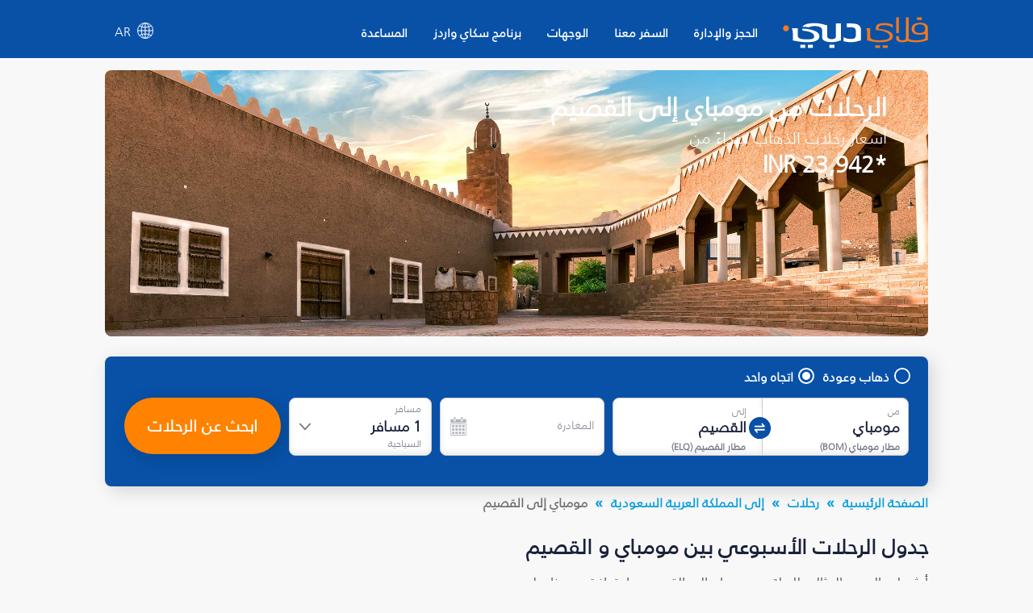

--- FILE ---
content_type: text/html; charset=utf-8
request_url: https://www.flydubai.com/ar-ae/flights-from-mumbai-to-gassim/
body_size: 59448
content:
<!DOCTYPE html><html lang="ar" dir="rtl"><head><meta charSet="utf-8"/><meta name="viewport" content="width=device-width"/><script type="application/ld+json">{"@context":"https://schema.org","@type":"Product","name":"رحلات من مومباي (BOM) إلى القصيم (ELQ) بأسعار تبدأ من INR 23942 - فلاي دبي","offers":{"@type":"AggregateOffer","lowPrice":23942,"priceCurrency":"INR"}}</script><meta name="server" content="43"/><meta name="google" content="notranslate"/><script>
          (function(w,d,s,l,i){w[l]=w[l]||[];w[l].push({'gtm.start':
          new Date().getTime(),event:'gtm.js'});var f=d.getElementsByTagName(s)[0],
          j=d.createElement(s),dl=l!='dataLayer'?'&l='+l:'';j.async=true;j.src=
          'https://www.googletagmanager.com/gtm.js?id='+i+dl;f.parentNode.insertBefore(j,f);
          })(window,document,'script','dataLayer','GTM-PZ8N66');          
        </script><link rel="icon" type="image/x-icon" href="/static/images/apple-touch-icon.png"/><link rel="icon" type="image/png" sizes="16x16" href="/static/images/favicon-16x16.png"/><link rel="icon" type="image/png" sizes="32x32" href="/static/images/favicon-32x32.png"/><link rel="manifest" href="/static/manifest.json"/><link href="/system/css/frutigar-font.css" rel="stylesheet"/><link rel="stylesheet" data-href="https://fonts.googleapis.com/css?family=Open+Sans:400,600,700&amp;subset=cyrillic" data-optimized-fonts="true"/><link href="https://cdnjs.cloudflare.com/ajax/libs/font-awesome/6.7.2/css/all.min.css" rel="stylesheet"/><title>رحلات من مومباي (BOM) إلى القصيم (ELQ) بأسعار تبدأ من INR 23942 - فلاي دبي</title><link rel="canonical" href="https://www.flydubai.com/ar-ae/flights-from-mumbai-to-gassim/"/><meta name="description" content="احجز رحلات الاتجاه الواحد من مومباي (BOM) إلى القصيم (ELQ) بأسعار تبدأ من INR 23,942 مع فلاي دبي. اطلع على أسعار رحلات الاتجاه الواحد، الذهاب والإياب وأسعار الرحلات المباشرة وأرخص شهر للسفر من مومباي (BOM) إلى القصيم (ELQ)" property="og:description"/><meta name="keywords" content="احجز رحلات من مومباي إلى القصيم، رحلات من مومباي إلى القصيم"/><link rel="alternate" hrefLang="en-in" href="https://www.flydubai.com/en-in/flights-from-mumbai-to-gassim/"/><link rel="alternate" hrefLang="ar-in" href="https://www.flydubai.com/ar-in/flights-from-mumbai-to-gassim/"/><link rel="alternate" hrefLang="ru-in" href="https://www.flydubai.com/ru-in/flights-from-mumbai-to-gassim/"/><link rel="alternate" hrefLang="en-ae" href="https://www.flydubai.com/en-ae/flights-from-mumbai-to-gassim/"/><link rel="alternate" hrefLang="ar-ae" href="https://www.flydubai.com/ar-ae/flights-from-mumbai-to-gassim/"/><link rel="alternate" hrefLang="ru-ae" href="https://www.flydubai.com/ru-ae/flights-from-mumbai-to-gassim/"/><meta name="robots" content="index, follow"/><meta name="next-head-count" content="24"/><link rel="preload" href="/_next/static/css/a60312ce4869a931.css" as="style"/><link rel="stylesheet" href="/_next/static/css/a60312ce4869a931.css" data-n-p=""/><noscript data-n-css=""></noscript><script defer="" nomodule="" src="/_next/static/chunks/polyfills-78c92fac7aa8fdd8.js"></script><script src="/_next/static/chunks/webpack-9e02bea67e589c5a.js" defer=""></script><script src="/_next/static/chunks/framework-ecc4130bc7a58a64.js" defer=""></script><script src="/_next/static/chunks/main-6d859fc7118b3025.js" defer=""></script><script src="/_next/static/chunks/pages/_app-96ededbbb9f1d568.js" defer=""></script><script src="/_next/static/chunks/75fc9c18-677b9b304ed99070.js" defer=""></script><script src="/_next/static/chunks/693-d0b60a6d27fd440a.js" defer=""></script><script src="/_next/static/chunks/pages/%5Blang%5D/%5B...query%5D-44166b0c9ebe50ec.js" defer=""></script><script src="/_next/static/6PouQdVn9DA3rAiQgFndg/_buildManifest.js" defer=""></script><script src="/_next/static/6PouQdVn9DA3rAiQgFndg/_ssgManifest.js" defer=""></script><style id="__jsx-97884331">body{font-family:'Open Sans',sans-serif;margin:0 !important;-webkit-text-size-adjust:100%;background-color:#f8f8f8 !important;}body:lang(ar){font-family:Frutiger;}h2{margin:0;}</style><style data-styled="" data-styled-version="6.1.12">.grjJDp{text-decoration:none;color:#fff;}/*!sc*/
data-styled.g1[id="link__LinkWrap-sc-jd2pox-0"]{content:"grjJDp,"}/*!sc*/
.gFNgBz{height:23px;padding:6px 10px;background:#6f5091;border-radius:40px;color:#fff;font-size:9px;display:inline-block;}/*!sc*/
data-styled.g2[id="link__LinkTag-sc-jd2pox-1"]{content:"gFNgBz,"}/*!sc*/
.fIAYjW{width:100%;color:#d8d8d8;}/*!sc*/
.fIAYjW a{color:#fff;font-size:0.9em;font-weight:400;text-decoration:none;display:flex;align-items:center;}/*!sc*/
.fIAYjW .socialLinkItem:lang(ar){padding-left:40px;padding-right:0;}/*!sc*/
data-styled.g4[id="footerDesktop__FooterWrap-sc-1lk1twn-0"]{content:"fIAYjW,"}/*!sc*/
.dyzVXd{width:100%;background:#0851a7;padding:35px 0;min-height:147px;}/*!sc*/
data-styled.g5[id="footerDesktop__FooterWrapRowOne-sc-1lk1twn-1"]{content:"dyzVXd,"}/*!sc*/
.gdQuCF{width:100%;background:#06449a;padding:20px 0;align-items:center;justify-content:center;display:flex;}/*!sc*/
data-styled.g6[id="footerDesktop__FooterWrapRowTwo-sc-1lk1twn-2"]{content:"gdQuCF,"}/*!sc*/
.bTbDhJ{width:100%;margin:0 auto;display:flex;justify-content:space-between;}/*!sc*/
@media (min-width:576px){.bTbDhJ{max-width:540px;}}/*!sc*/
@media (min-width:768px){.bTbDhJ{max-width:720px;}}/*!sc*/
@media (min-width:992px){.bTbDhJ{max-width:960px;}}/*!sc*/
@media (min-width:1200px){.bTbDhJ{max-width:1020px;}}/*!sc*/
data-styled.g7[id="footerDesktop__OuterContainer-sc-1lk1twn-3"]{content:"bTbDhJ,"}/*!sc*/
.ghlpoO{width:100%;margin:0 auto;display:flex;justify-content:center;}/*!sc*/
@media (min-width:576px){.ghlpoO{max-width:540px;}}/*!sc*/
@media (min-width:768px){.ghlpoO{max-width:720px;}}/*!sc*/
@media (min-width:992px){.ghlpoO{max-width:960px;}}/*!sc*/
@media (min-width:1200px){.ghlpoO{max-width:1020px;}}/*!sc*/
.ghlpoO div:last-child{padding-right:0!important;padding-left:0!important;}/*!sc*/
data-styled.g8[id="footerDesktop__SocialLinksContainer-sc-1lk1twn-4"]{content:"ghlpoO,"}/*!sc*/
.sURVl{width:30%;display:flex;flex-direction:column;position:relative;height:100%;font-size:0.9em;font-weight:400;}/*!sc*/
@media (max-width:768px){.sURVl:lang(ru),.sURVl:lang(en){width:25%;}}/*!sc*/
data-styled.g9[id="footerDesktop__PolicyInfoWrap-sc-1lk1twn-5"]{content:"sURVl,"}/*!sc*/
.eTrHnm{width:70%;display:flex;justify-content:space-between;}/*!sc*/
@media (max-width:768px){.eTrHnm:lang(ru),.eTrHnm:lang(en){width:75%;}}/*!sc*/
data-styled.g10[id="footerDesktop__LinksWrap-sc-1lk1twn-6"]{content:"eTrHnm,"}/*!sc*/
.bRNjnt{display:flex;width:16%;flex-direction:column;margin-right:3%;}/*!sc*/
.bRNjnt:lang(ar){margin-right:0;margin-left:3%;}/*!sc*/
@media (max-width:768px){.bRNjnt:lang(ru),.bRNjnt:lang(en){width:18%;margin-right:1%;}}/*!sc*/
data-styled.g11[id="footerDesktop__LinksInnerWrap-sc-1lk1twn-7"]{content:"bRNjnt,"}/*!sc*/
.YGCXR{width:99%;padding:8px 0.5%;display:flex;}/*!sc*/
.YGCXR span{display:inline-block;}/*!sc*/
.YGCXR span a{font-size:14.4px;font-weight:400;word-break:break-word;}/*!sc*/
data-styled.g12[id="footerDesktop__LinksTextWrap-sc-1lk1twn-8"]{content:"YGCXR,"}/*!sc*/
.hfwUyN{width:100%;}/*!sc*/
data-styled.g13[id="footerDesktop__LogoContainer-sc-1lk1twn-9"]{content:"hfwUyN,"}/*!sc*/
.hVDYJU{width:100%;position:absolute;top:45px;font-size:12.4445px;font-weight:400;letter-spacing:0.25;color:#fff;}/*!sc*/
@media (max-width:768px){.hVDYJU:lang(ru),.hVDYJU:lang(en){top:41px;}}/*!sc*/
data-styled.g14[id="footerDesktop__Copyright-sc-1lk1twn-10"]{content:"hVDYJU,"}/*!sc*/
.dfjhTS{position:absolute;top:76px;}/*!sc*/
.dfjhTS a{font-size:14.4px;font-weight:normal;}/*!sc*/
.dfjhTS.policy1{top:111px;}/*!sc*/
data-styled.g15[id="footerDesktop__PolicyContainer-sc-1lk1twn-11"]{content:"dfjhTS,"}/*!sc*/
.eJmnLl{position:absolute;top:148px;}/*!sc*/
.eJmnLl a{font-size:14.4px;font-weight:400;}/*!sc*/
.eJmnLl:lang(ar){direction:ltr;}/*!sc*/
data-styled.g16[id="footerDesktop__ContactInfo-sc-1lk1twn-12"]{content:"eJmnLl,"}/*!sc*/
.dygDWf{display:flex;padding-right:40px;}/*!sc*/
.dygDWf:lang(ar){padding-right:0;padding-left:40px;}/*!sc*/
.dygDWf .socialIcon{font-size:15px;}/*!sc*/
data-styled.g17[id="footerDesktop__SocialLinkItem-sc-1lk1twn-13"]{content:"dygDWf,"}/*!sc*/
.fhMONg{padding-left:8px;font-size:12px;font-weight:400;}/*!sc*/
.fhMONg:lang(ar){padding-left:0;padding-right:8px;}/*!sc*/
data-styled.g18[id="footerDesktop__SocialIconText-sc-1lk1twn-14"]{content:"fhMONg,"}/*!sc*/
.eWxMKx{width:100%;color:#d8d8d8;}/*!sc*/
.eWxMKx a{color:#fff;text-decoration:none;display:flex;align-items:center;}/*!sc*/
data-styled.g19[id="footerMobile__FooterWrap-sc-ktt5j6-0"]{content:"eWxMKx,"}/*!sc*/
.fFMFSJ{background:#0851a7;}/*!sc*/
data-styled.g20[id="footerMobile__FooterWrapRowOne-sc-ktt5j6-1"]{content:"fFMFSJ,"}/*!sc*/
.rnRTm{width:100%;align-items:center;justify-content:center;display:flex;background-color:#06449a;padding:14px 0 14px 0;}/*!sc*/
.rnRTm .linkItem4{padding-right:0;}/*!sc*/
.rnRTm .linkItem4:lang(ar){padding-left:0;}/*!sc*/
.rnRTm img{width:2em;}/*!sc*/
.rnRTm div:last-child div+span{display:none;}/*!sc*/
data-styled.g21[id="footerMobile__SocialLinkWrap-sc-ktt5j6-2"]{content:"rnRTm,"}/*!sc*/
.fukvEr{width:100%;display:flex;flex-direction:column;height:100%;font-size:0.8em;font-weight:600;justify-content:center;align-items:center;margin-top:9%;padding-bottom:8px;}/*!sc*/
data-styled.g22[id="footerMobile__PolicyInfoWrap-sc-ktt5j6-3"]{content:"fukvEr,"}/*!sc*/
.cEwGtj{width:100%;display:flex;justify-content:center;font-size:14px;}/*!sc*/
.cEwGtj img{width:8.2em;}/*!sc*/
data-styled.g23[id="footerMobile__LogoContainer-sc-ktt5j6-4"]{content:"cEwGtj,"}/*!sc*/
.jwCnqQ{width:100%;font-size:16px;color:#fff;padding-top:10px;display:flex;justify-content:center;font-weight:400;line-height:1.4;}/*!sc*/
data-styled.g24[id="footerMobile__Copyright-sc-ktt5j6-5"]{content:"jwCnqQ,"}/*!sc*/
.eLfQrB{padding-top:10px;display:flex;}/*!sc*/
.eLfQrB .policy1{padding-left:13px;border-left:1px solid #fff;}/*!sc*/
.eLfQrB .policy1:lang(ar){padding-right:13px;padding-left:0;border-left:none;border-right:1px solid #fff;}/*!sc*/
.eLfQrB .policy0{padding-right:13px;}/*!sc*/
.eLfQrB .policy0:lang(ar){padding-right:0;padding-left:13px;}/*!sc*/
.eLfQrB a{color:#fff;font-size:16px;line-height:1.42;font-weight:600;}/*!sc*/
data-styled.g25[id="footerMobile__PolicyContainer-sc-ktt5j6-6"]{content:"eLfQrB,"}/*!sc*/
.gzzniM{padding-top:10px;}/*!sc*/
.gzzniM a{color:#fff;font-size:14px;}/*!sc*/
.gzzniM:lang(ar){direction:ltr;}/*!sc*/
data-styled.g26[id="footerMobile__ContactInfo-sc-ktt5j6-7"]{content:"gzzniM,"}/*!sc*/
.glwzTl{display:flex;}/*!sc*/
data-styled.g27[id="footerMobile__SocialLinkItem-sc-ktt5j6-8"]{content:"glwzTl,"}/*!sc*/
@media all and (-ms-high-contrast:none){.ccpQdP .Mui-expanded .MuiAccordionSummary-root{padding-right:6px;}.ccpQdP .Mui-expanded .MuiAccordionSummary-root:lang(ar){padding-right:36px;padding-left:6px;}}/*!sc*/
data-styled.g28[id="alldestinations__AllDestinationsWrap-sc-1mm9wi1-0"]{content:"ccpQdP,"}/*!sc*/
.glsdvI .MuiAccordionSummary-content:lang(ar){margin:12px 0 12px 25px;}/*!sc*/
.glsdvI .MuiAccordionSummary-content p:lang(ar){padding-right:0;padding-left:25px;font-family:Frutiger;}/*!sc*/
@media all and (-ms-high-contrast:none){.glsdvI .Mui-expanded .MuiAccordionSummary-root{padding-right:6px;}.glsdvI .Mui-expanded .MuiAccordionSummary-root:lang(ar){padding-right:36px;padding-left:6px;}}/*!sc*/
data-styled.g54[id="generalFaq__FaqWrap-sc-1z11dl7-0"]{content:"glsdvI,"}/*!sc*/
.lMLzy .fareDisclaimer{color:rgb(26,33,57);font-family:"Open Sans",sans-serif;font-size:14px;font-style:italic;}/*!sc*/
.lMLzy .fareDisclaimer:lang(ar){font-family:Frutiger;}/*!sc*/
.lMLzy .AlignLeft{float:left;padding:22px 22px 0px 0px;}/*!sc*/
.lMLzy .AlignRight{float:right;padding:18px 0px 0px 3px;}/*!sc*/
@media screen and (max-width:767px){.lMLzy .fareDisclaimer{color:rgb(26,33,57);font-size:14px;font-style:italic;}}/*!sc*/
data-styled.g55[id="generalInfo__FareDisclaimerWrap-sc-ipk7lc-0"]{content:"lMLzy,"}/*!sc*/
@media screen and (min-width:768px){.bNvETa .page404Wrap{padding-top:1%;}.bNvETa .page404Wrap p{margin:0;font-size:26px;font-weight:600;color:#1a2139!important;}.bNvETa .page404Wrap ul{font-size:16px;font-weight:normal;margin-bottom:0;padding-left:19px;margin-top:21px;color:#1a2139!important;}.bNvETa .page404Wrap ul:lang(ar){padding-left:0;padding-right:19px;}}/*!sc*/
@media screen and (max-width:767px){.bNvETa .page404Wrap{padding-top:3%;}.bNvETa .page404Wrap p{margin:0;font-size:16px;font-weight:600;color:#1a2139!important;}.bNvETa .page404Wrap ul{margin-bottom:0;padding-left:19px;margin-top:21px;font-size:11px;font-weight:normal;color:#1a2139!important;}.bNvETa .page404Wrap ul:lang(ar){padding-left:0;padding-right:19px;}}/*!sc*/
data-styled.g56[id="generalInfo__GeneralInfoWrap-sc-ipk7lc-1"]{content:"bNvETa,"}/*!sc*/
@media screen and (min-width:768px){.mGcPt .page404Wrap{padding-top:1%;}.mGcPt .page404Wrap p{margin:0;font-size:26px;font-weight:600;color:#1a2139!important;}.mGcPt .page404Wrap ul{font-size:16px;font-weight:normal;margin-bottom:0;padding-left:19px;margin-top:21px;color:#1a2139!important;}.mGcPt .page404Wrap ul:lang(ar){padding-left:0;padding-right:19px;}}/*!sc*/
@media screen and (max-width:767px){.mGcPt .page404Wrap{padding-top:3%;}.mGcPt .page404Wrap p{margin:0;font-size:16px;font-weight:600;color:#1a2139!important;}.mGcPt .page404Wrap ul{margin-bottom:0;padding-left:19px;margin-top:21px;font-size:11px;font-weight:normal;color:#1a2139!important;}.mGcPt .page404Wrap ul:lang(ar){padding-left:0;padding-right:19px;}}/*!sc*/
data-styled.g58[id="dynamicInfo__DynamicInfoWrap-sc-1piy80p-1"]{content:"mGcPt,"}/*!sc*/
.cwoUUE{box-shadow:0 3px 6px 0 rgba(0,0,0,0.1);background-color:#fff;border-radius:10px;padding-bottom:20px;}/*!sc*/
@media(max-width:767px){.cwoUUE :not(:last-child){margin-bottom:16px;}}/*!sc*/
data-styled.g59[id="additionalInformationCardItem__Cardwrapp-sc-1l8j39c-0"]{content:"cwoUUE,"}/*!sc*/
.kjZpQU{display:block;}/*!sc*/
data-styled.g60[id="additionalInformationCardItem__Addinfowrapp-sc-1l8j39c-1"]{content:"kjZpQU,"}/*!sc*/
.jGELcM{padding:20px 33px;}/*!sc*/
@media(min-width:768px){.jGELcM{min-height:165px;}.jGELcM:lang(ru){min-height:185px;}.jGELcM:lang(ar){min-height:150px;}}/*!sc*/
@media(min-width:992px){.jGELcM{min-height:130px;}.jGELcM:lang(ru){min-height:170px;}.jGELcM:lang(ar){min-height:145px;}}/*!sc*/
data-styled.g61[id="additionalInformationCardItem__Detailwrapp-sc-1l8j39c-2"]{content:"jGELcM,"}/*!sc*/
@media(min-width:768px){.fhCAVB{height:40px;}}/*!sc*/
.fhCAVB a{color:#009cde;border:1px solid #009cde;padding:10px 35px;border-radius:4px;margin:0;font-weight:600;font-size:14px;text-decoration:none;display:inline-block;margin-left:33px;}/*!sc*/
.fhCAVB a:lang(ar){margin-left:0px;margin-right:33px;padding:10px 45px;}/*!sc*/
.fhCAVB a:lang(ru){padding:8px 25px;}/*!sc*/
@media(max-width:767px){.fhCAVB a{padding:10px 60px;}.fhCAVB a:lang(ru){padding:10px 60px;}}/*!sc*/
@media(min-width:768px){.fhCAVB a{position:absolute;bottom:20px;}}/*!sc*/
@media(max-width:320px){.fhCAVB a{padding:10px 50px;}.fhCAVB a:lang(ru){padding:10px 30px;}}/*!sc*/
data-styled.g62[id="additionalInformationCardItem__InfoCtawrapp-sc-1l8j39c-3"]{content:"fhCAVB,"}/*!sc*/
.jrTUZx{margin:15px 0px 20px 0px;}/*!sc*/
data-styled.g63[id="additionalInformation__AdditionalInfoContainer-sc-yl9ksw-0"]{content:"jrTUZx,"}/*!sc*/
.bmGtVY{position:relative;}/*!sc*/
@media screen and (min-width:768px){.bmGtVY .page404Wrap{padding-top:1%;}.bmGtVY .page404Wrap p{margin:0;font-size:26px;font-weight:600;color:#1a2139!important;}.bmGtVY .page404Wrap ul{font-size:16px;font-weight:normal;margin-bottom:0;padding-left:19px;margin-top:21px;color:#1a2139!important;}.bmGtVY .page404Wrap ul:lang(ar){padding-left:0;padding-right:19px;}}/*!sc*/
@media screen and (max-width:768px){.bmGtVY .page404Wrap{padding-top:3%;}.bmGtVY .page404Wrap p{margin:0;font-size:16px;font-weight:600;color:#1a2139!important;}.bmGtVY .page404Wrap ul{margin-bottom:0;padding-left:19px;margin-top:21px;font-size:11px;font-weight:normal;color:#1a2139!important;}.bmGtVY .page404Wrap ul:lang(ar){padding-left:0;padding-right:19px;}}/*!sc*/
data-styled.g64[id="additionalInformation__AdditionalInformationWrap-sc-yl9ksw-1"]{content:"bmGtVY,"}/*!sc*/
.ocUYR{font-size:26px;color:#1c2a50;line-height:1.38;font-weight:600;padding:12px 0 0 0;font-style:normal;-webkit-letter-spacing:normal;-moz-letter-spacing:normal;-ms-letter-spacing:normal;letter-spacing:normal;}/*!sc*/
@media screen and (min-width:768px){.ocUYR{text-align:center;}}/*!sc*/
data-styled.g65[id="additionalInformation__TitleWrap-sc-yl9ksw-2"]{content:"ocUYR,"}/*!sc*/
.dPdZzV{font-size:15px;font-weight:normal;font-stretch:normal;font-style:normal;line-height:1.63;letter-spacing:normal;color:#19213a;}/*!sc*/
@media screen and (min-width:768px){.dPdZzV{text-align:center;}}/*!sc*/
@media screen and (max-width:768px){.dPdZzV{font-size:13px;}}/*!sc*/
data-styled.g66[id="additionalInformation__SubTitleWrap-sc-yl9ksw-3"]{content:"dPdZzV,"}/*!sc*/
.cqmJvM{font-size:26px;color:#1c2a50;line-height:1.38;font-weight:600;padding:12px 0 23px 0;font-style:normal;letter-spacing:normal;}/*!sc*/
.cqmJvM.page404Title{font-size:26px;font-weight:600;}/*!sc*/
@media (max-width:767px){.cqmJvM{font-size:20px;line-height:1.38;padding:12px 0 18px 0;}.cqmJvM.page404Title{font-size:16px;font-weight:600;}}/*!sc*/
.cqmJvM.subtitlePadding{padding:12px 0 12px 0;}/*!sc*/
data-styled.g96[id="h2Title__TitleWrap-sc-1x5tmy3-0"]{content:"cqmJvM,"}/*!sc*/
.iJvcLT{width:100%;font-size:16px;margin-top:6px;}/*!sc*/
.iJvcLT ul{margin:0;}/*!sc*/
.iJvcLT .countryData span{display:flex;}/*!sc*/
.iJvcLT .countryData:hover{background-color:#2f67aa;color:#fff;border-top-left-radius:8px;border-top-right-radius:8px;box-shadow:0 2px 6px 0 rgba(0,0,0,0.21);}/*!sc*/
.iJvcLT .countryData:hover span{filter:brightness(10);}/*!sc*/
.iJvcLT .countryData:hover .subMenuDivItem{display:flex;}/*!sc*/
@media (max-width:1024px){.iJvcLT{width:100%;}}/*!sc*/
data-styled.g162[id="headerDesktop__HeaderContainer-sc-1m94cf2-0"]{content:"iJvcLT,"}/*!sc*/
.jwTRGf{width:100%;display:flex;display-direction:column;align-items:center;position:relative;}/*!sc*/
@media (min-width:1024px){.jwTRGf{padding:12px 0 4px 0;}.jwTRGf:lang(ru){padding:8px 0 0px 0;}}/*!sc*/
@media (min-width:1200px){.jwTRGf{padding:8px 0 0px 0;}}/*!sc*/
data-styled.g163[id="headerDesktop__ItemContainer-sc-1m94cf2-1"]{content:"jwTRGf,"}/*!sc*/
.bDlNBL{width:180px;}/*!sc*/
.bDlNBL img{width:180px;}/*!sc*/
@media (max-width:1024px){.bDlNBL{width:20%;}}/*!sc*/
data-styled.g164[id="headerDesktop__HeaderLabael-sc-1m94cf2-2"]{content:"bDlNBL,"}/*!sc*/
.fxstYG{z-index:1000;padding-left:10px;}/*!sc*/
.fxstYG:lang(ar){padding-right:15px;padding-left:0;}/*!sc*/
.fxstYG:lang(ru){padding-left:0;}/*!sc*/
.fxstYG >ul>li>a{padding:16px 16px 21px 16px;}/*!sc*/
.fxstYG >ul>li>a:lang(ar){padding:16px 16px 21px 16px;}/*!sc*/
.fxstYG >ul>li>a:lang(ru){padding:16px 16px 21px 16px;}/*!sc*/
.fxstYG >ul>li{padding:0!important;}/*!sc*/
.fxstYG ul{display:flex;width:100%;margin:0;padding:0;justify-content:space-between;}/*!sc*/
.fxstYG ul li{display:flex;position:initial;list-style:none;padding:1em 1em;font-size:1em;font-weight:600;font-stretch:normal;font-style:normal;}/*!sc*/
.fxstYG ul li>a{display:flex;color:#fff;font-size:1em;}/*!sc*/
.fxstYG ul li>a:lang(ar){font-size:15px;font-weight:600;color:#fff;}/*!sc*/
.fxstYG ul>li:hover{background-color:#2f67aa;border-radius:8px 8px 0 0;color:#ff8200!important;}/*!sc*/
.fxstYG ul>li:hover >a{color:#ff8200!important;position:relative;}/*!sc*/
.fxstYG >ul>li>a:hover:before{content:"";position:absolute;width:36px;height:2px;bottom:0;left:50%;top:58px;background-color:#ff8200;transition:all .3s ease-in-out 0s;transform:translate(-50%,-50%);border-radius:5px;}/*!sc*/
.fxstYG >ul>li>a:lang(ar):hover:before{top:57.5px;}/*!sc*/
.fxstYG >ul>li>a:lang(ru):hover:before{top:46px;}/*!sc*/
.fxstYG >ul>li>a:active:before{content:"";position:absolute;width:36px;height:2px;bottom:0;left:50%;top:58px;background-color:#ff8200;transition:all .3s ease-in-out 0s;transform:translate(-50%,-50%);border-radius:5px;}/*!sc*/
.fxstYG >ul>li>a:lang(ar):active:before{top:57.5px;}/*!sc*/
.fxstYG >ul>li>a:lang(ru):active:before{top:46px;}/*!sc*/
.fxstYG .listItem0:hover .subMenuDiv0{display:inline-block;}/*!sc*/
.fxstYG .listItem1:hover .subMenuDiv1{display:inline-block;}/*!sc*/
.fxstYG .listItem2:hover .subMenuDiv2{display:inline-block;}/*!sc*/
.fxstYG .listItem3:hover .subMenuDiv3{display:inline-block;}/*!sc*/
.fxstYG .listItem4:hover .subMenuDiv4{display:inline-block;}/*!sc*/
@media (max-width:1199px){.fxstYG >ul>li>a:lang(ar):active:before{top:60.5px;}}/*!sc*/
data-styled.g165[id="headerDesktop__MenuItemsContainer-sc-1m94cf2-3"]{content:"fxstYG,"}/*!sc*/
.dDnKXB{display:none;position:absolute;top:67.875px;box-shadow:0 10px 24px 0 rgba(0,0,0,0.15);background:#fff;border-bottom-right-radius:10px;border-bottom-left-radius:10px;left:0;width:100%;white-space:nowrap;}/*!sc*/
.dDnKXB:lang(ar){left:auto;right:0;top:67.688;}/*!sc*/
.dDnKXB:lang(ru){top:56.578px;}/*!sc*/
.dDnKXB ul{display:block;padding:0;overflow-x:hidden;}/*!sc*/
.dDnKXB ul::-webkit-scrollbar{width:6px;}/*!sc*/
.dDnKXB ul::-webkit-scrollbar-track{background:#ececec;}/*!sc*/
.dDnKXB ul::-webkit-scrollbar-thumb{background:#cfcfcf;border-radius:10px;}/*!sc*/
.dDnKXB ul li{list-style:none;padding:0;display:list-item;}/*!sc*/
.dDnKXB ul li a{display:block;color:#31384e!important;font-size:14px!important;text-decoration:none;border-bottom:none!important;padding:8px 10px;font-weight:100;white-space:normal;width:auto;outline:none!important;}/*!sc*/
.dDnKXB ul li a:lang(ar){font-size:13.5px;font-weight:100;}/*!sc*/
.dDnKXB h3{font-size:16px;font-family:"Open Sans";color:#19213a;font-weight:600;text-transform:uppercase;margin:0 0 5px 0;padding-inline-start:10px;word-break:break-word;white-space:break-spaces;}/*!sc*/
.dDnKXB h3:lang(ar){font-family:"Frutiger";}/*!sc*/
.dDnKXB ul li:hover a{background-color:transparent!important;color:#ff8200!important;}/*!sc*/
.dDnKXB ul li:hover{background-color:#f6f6f6;border-radius:5px;}/*!sc*/
@media (max-width:1199px){.dDnKXB{top:75px;}.dDnKXB:lang(ru){top:56.578px!important;}.dDnKXB:lang(ar){top:75.688px!important;}}/*!sc*/
data-styled.g166[id="headerDesktop__SubMenuItems-sc-1m94cf2-4"]{content:"dDnKXB,"}/*!sc*/
.iHLyAs{z-index:10;display:flex;justify-content:center;align-items:center;text-decoration:none;position:relative;color:#fff;padding:12px 12px 21px 12px;margin-left:auto;cursor:pointer;}/*!sc*/
.iHLyAs:lang(ar){margin-left:unset;margin-right:auto;}/*!sc*/
.iHLyAs .countryLang{padding-left:9px;}/*!sc*/
.iHLyAs .countryLang:lang(ar){padding-left:0;padding-right:9px;font-size:15px;font-weight:700;}/*!sc*/
.iHLyAs p{margin:0 0 0 0.5rem;font-size:'15px';}/*!sc*/
.iHLyAs p:lang(ar){margin:0 0.5rem 0 0;}/*!sc*/
data-styled.g169[id="headerDesktop__CountryContainer-sc-1m94cf2-7"]{content:"iHLyAs,"}/*!sc*/
.gOgALk{display:none;font-size:16px;position:absolute;top:52px;right:0;width:auto;white-space:nowrap;}/*!sc*/
.gOgALk:lang(ar){right:unset;left:0px;}/*!sc*/
.gOgALk ul{padding:5px 4px;background:#06449a;border-bottom-left-radius:8px;border-bottom-right-radius:8px;display:inline-grid;box-shadow:0 5px 12px -4px rgba(0,0,0,0.21);}/*!sc*/
.gOgALk ul li{border-radius:5px;list-style:none;display:flex;flex-direction:row;justify-content:space-between;}/*!sc*/
.gOgALk ul li:lang(ar){font-size:13.5px;}/*!sc*/
.gOgALk ul li a{color:#fff;font-size:16px;text-decoration:none;}/*!sc*/
.gOgALk ul li:hover{background-color:#ffffff;color:#009cde!important;}/*!sc*/
.gOgALk ul li a:hover{background-color:#2f67aa;}/*!sc*/
.gOgALk a{word-spacing:2.5em;}/*!sc*/
.gOgALk .countryLabelStyle{margin-right:25px;text-decoration:none;}/*!sc*/
.gOgALk .countryLabelStyle:lang(ar){margin-left:20px;margin-right:unset;}/*!sc*/
.gOgALk ul a{text-decoration:none;color:#fff;padding:8px 11px;margin:5px 0 2px;}/*!sc*/
.gOgALk ul a:last-child li{border-bottom:0;}/*!sc*/
.gOgALk ul a:hover{background-color:#fff;border-radius:8px;color:#009cde!important;}/*!sc*/
.gOgALk ul a:hover li span{filter:brightness(1)!important;}/*!sc*/
data-styled.g171[id="headerDesktop__CountrySubMenuItems-sc-1m94cf2-9"]{content:"gOgALk,"}/*!sc*/
.doYyiw{display:flex;flex-direction:column;position:relative;margin-bottom:11px;}/*!sc*/
data-styled.g177[id="headerMobileDrawer__MenuIconStyle-sc-14emw2p-5"]{content:"doYyiw,"}/*!sc*/
.llcvrJ{color:#fff;position:absolute;top:74%;right:36%;font-size:12px;text-transform:uppercase;text-align:justify;font-weight:700;}/*!sc*/
@media (max-width:1025px){.llcvrJ{right:43%;}}/*!sc*/
@media (max-width:767px){.llcvrJ{right:36%;}}/*!sc*/
data-styled.g178[id="headerMobileDrawer__SpanMenuIcon-sc-14emw2p-6"]{content:"llcvrJ,"}/*!sc*/
@media (min-width:768px){.havzIM{margin:0 auto;max-width:720px;}}/*!sc*/
@media (min-width:992px){.havzIM{margin:0 auto;max-width:960px;}}/*!sc*/
@media only screen and (min-width:1200px){.havzIM{margin:0 auto;max-width:1020px;}}/*!sc*/
data-styled.g179[id="search-widget__SearchWidgetWrapper-sc-1wmiaau-0"]{content:"havzIM,"}/*!sc*/
.kpqXQe .bswContainer .bswFlightSearch,.kpqXQe .bswContainer .bswWidgetLoaderWrap{padding:19px 24px 27px 24px;}/*!sc*/
@media (max-width:767px){.kpqXQe .bswContainer .bswFlightSearch,.kpqXQe .bswContainer .bswWidgetLoaderWrap{padding:17px;}.kpqXQe .bswContainer{padding:0 0 10px 0;}}/*!sc*/
data-styled.g181[id="heroBanner__SearchWidgetDiv-sc-i7xkcy-1"]{content:"kpqXQe,"}/*!sc*/
.elPfyj .action-label span{font-size:16px;font-weight:600;font-stretch:normal;font-style:normal;line-height:1.38;text-shadow:0 2px 24px rgba(0,0,0,0.16);margin:10px 0;color:#666666;}/*!sc*/
.elPfyj .action-label a{font-size:14px;font-weight:600;font-stretch:normal;font-style:normal;line-height:1.79;letter-spacing:0.35px;text-align:center;color:#009cde;border-radius:20px;border:solid 1px #009cde;padding:7px 25px;cursor:pointer;text-decoration:none;}/*!sc*/
.elPfyj .action-label a:lang(ru){padding:7px 7px;}/*!sc*/
.elPfyj.seorouteinformation{background-color:#f2f2f2;}/*!sc*/
@media screen and (min-width:1024px){.elPfyj .action-label a:hover{box-shadow:0 3px 6px 0 rgba(0,0,0,0.16);background-color:#006496;color:#ffffff;border:solid 1px #006496;}}/*!sc*/
.elPfyj .histo-bar-column.current-month-bar .histo-bar{background-image:linear-gradient(to bottom,#006496,#009cde);}/*!sc*/
.elPfyj .histo-bar-column .histo-bar{background-image:linear-gradient(179deg,#99d8f2 1%,#009cde 103%);}/*!sc*/
.elPfyj .histo-bar-price{display:flex;width:100%;flex-direction:column;align-items:center;height:auto;box-sizing:border-box;padding:14px;}/*!sc*/
.elPfyj .histo-bar-price .label-from{color:#1a2139;font-size:12px;font-weight:600;line-height:1.33;}/*!sc*/
.elPfyj .histo-bar-price .price-label{color:#1a2139;font-size:18px;font-weight:700;line-height:35px;text-align:center;}/*!sc*/
.elPfyj .histo-bar-column.current-month-bar .histo-bar-price .label-from,.elPfyj .histo-bar-column.current-month-bar .histo-bar-price .price-label{color:#ffffff!important;}/*!sc*/
.elPfyj .histo-bar-column{display:flex;height:100%;flex-direction:column;justify-content:flex-end;width:100%;}/*!sc*/
.elPfyj.seosearchwidget{margin-bottom:13px;background:#006496;}/*!sc*/
.elPfyj.seoherobanner{max-width:1140px;margin:0 auto 22px auto;}/*!sc*/
.elPfyj.seobreadcrump{margin:0 auto;margin-bottom:13px;}/*!sc*/
.elPfyj.seogeneralinfo{margin:0 auto;margin-bottom:12px;}/*!sc*/
.elPfyj.seoadditionalinformation{margin:0 auto;margin-bottom:12px;}/*!sc*/
.elPfyj.seodynamicinfo{margin:0 auto;margin-bottom:12px;}/*!sc*/
.elPfyj.seofarewithoutimage{margin:0 auto;margin-bottom:1px;}/*!sc*/
.elPfyj.seohistogram{background-color:#ffffff;}/*!sc*/
.elPfyj.seoh2title{margin:0 auto;}/*!sc*/
.elPfyj.seogeneralfaq{margin:0 auto;margin-bottom:37px;}/*!sc*/
.elPfyj.seoalldestination{margin:0 auto;margin-bottom:37px;}/*!sc*/
.elPfyj.seointerlinkorigincitytoregion{margin:0 auto;margin-bottom:37px;}/*!sc*/
.elPfyj.seoh1title{margin:0 auto;}/*!sc*/
.elPfyj.seopopularflights{margin:0 auto;margin-bottom:1px;}/*!sc*/
.elPfyj.seofarewithimage{margin:0 auto;margin-bottom:1px;}/*!sc*/
.elPfyj.seopopularinterlinks,.elPfyj.seocallouts{margin:0 auto;margin-bottom:37px;}/*!sc*/
.elPfyj.seoweather{margin:0 auto;margin-bottom:20px;}/*!sc*/
.elPfyj.seointerlinktocitydestinationcountry{margin:0 auto;margin-bottom:20px;}/*!sc*/
.elPfyj.seointerlinktocitydestinationcity{margin:0 auto;margin-bottom:20px;}/*!sc*/
.elPfyj.seointerlinkcitytocityofdestinationandorigincountry{margin:0 auto;margin-bottom:20px;}/*!sc*/
.elPfyj.seointerlinkcitytocityoforiginanddestinationcountry{margin:0 auto;margin-bottom:20px;}/*!sc*/
.elPfyj.seointerlinksofothercitiesinthedestinationcountry{margin:0 auto;margin-bottom:20px;}/*!sc*/
.elPfyj.seointerlinkdestinationcountrytoothercountry{margin:0 auto;margin-bottom:20px;}/*!sc*/
.elPfyj.seointerlinkcitytocitydestinationcountry{margin:0 auto;margin-bottom:20px;}/*!sc*/
.elPfyj.seointerlinkcitytocityorigincountry{margin:0 auto;margin-bottom:20px;}/*!sc*/
.elPfyj.seointerlinkcitiesoforigintodestinationcountry{margin:0 auto;margin-bottom:20px;}/*!sc*/
.elPfyj.seointerlinkcitiesofdestinationtoorigincountry{margin:0 auto;margin-bottom:20px;}/*!sc*/
.elPfyj.seointerlinktocountrydestinationcountry{margin:0 auto;margin-bottom:20px;}/*!sc*/
.elPfyj.seointerlinktocountryorigincountry{margin:0 auto;margin-bottom:20px;}/*!sc*/
.elPfyj.seointerlinkcountrytocountrydestinationcountry{margin:0 auto;margin-bottom:20px;}/*!sc*/
.elPfyj.seointerlinkcountrytocountryorigincountry{margin:0 auto;margin-bottom:20px;}/*!sc*/
.elPfyj.seointerlinktopdestination{margin:0 auto;margin-bottom:20px;}/*!sc*/
.elPfyj.seointerlinkfromcountrydestinationcity{margin:0 auto;margin-bottom:20px;}/*!sc*/
.elPfyj.seotravelideas{margin:0 auto;margin-bottom:20px;}/*!sc*/
.elPfyj.seofarecitycardtabs,.elPfyj.seofaremonthlycardtabs{margin:0 auto;margin-bottom:20px;}/*!sc*/
.elPfyj.seointerlinktocityorigincountry,.elPfyj.seointerlinkcitytodestinationcountry,.elPfyj.seointerlinkcitytocountrydestinationcity{margin:0 auto;margin-bottom:20px;}/*!sc*/
.elPfyj.seoscheduler{margin:0 auto;margin-bottom:20px;}/*!sc*/
.elPfyj.seocontentpanel{margin:0 auto;margin:20px auto;}/*!sc*/
@media (max-width:767px){.elPfyj.seosearchwidget{padding:17px 4px 0px 4px;}.elPfyj.seoherobanner{margin-bottom:20px;width:88%;height:757px;}.elPfyj.seopopularflights{margin-bottom:26px;margin-left:6%;}.elPfyj.seopopularflights:lang(ar){margin-left:0;margin-right:6%;}.elPfyj.seofarewithimage{margin-bottom:26px;margin-left:6%;}.elPfyj.seofarewithimage:lang(ar){margin-left:0;margin-right:6%;}.elPfyj.seofarewithoutimage{width:88%;margin-bottom:26px;}.elPfyj.seobreadcrump{width:88%;margin-bottom:0px;}.elPfyj.seogeneralinfo{width:88%;}.elPfyj.seoadditionalinformation{width:88%;}.elPfyj.seodynamicinfo{width:88%;}.elPfyj.seoh2title{width:88%;}.elPfyj.seogeneralfaq{width:88%;}.elPfyj.seoalldestination{width:88%;}.elPfyj.seointerlinkorigincitytoregion{width:88%;}.elPfyj.seoh1title{width:88%;}.elPfyj.seopopularinterlinks,.elPfyj.seocallouts{width:88%;}.elPfyj.seoweather{width:88%;}.elPfyj.seointerlinktocitydestinationcountry{width:88%;}.elPfyj.seointerlinktocitydestinationcity{width:88%;}.elPfyj.seointerlinkcitytocityofdestinationandorigincountry{width:88%;}.elPfyj.seointerlinkcitytocityoforiginanddestinationcountry{width:88%;}.elPfyj.seointerlinksofothercitiesinthedestinationcountry{width:88%;}.elPfyj.seointerlinkdestinationcountrytoothercountry{width:88%;}.elPfyj.seointerlinkcitytocitydestinationcountry{width:88%;}.elPfyj.seointerlinkcitytocityorigincountry{width:88%;}.elPfyj.seointerlinkcitiesoforigintodestinationcountry{width:88%;}.elPfyj.seointerlinkcitiesofdestinationtoorigincountry{width:88%;}.elPfyj.seointerlinktocountrydestinationcountry{width:88%;}.elPfyj.seointerlinktocountryorigincountry{width:88%;}.elPfyj.seointerlinkcountrytocountrydestinationcountry{width:88%;}.elPfyj.seointerlinkcountrytocountryorigincountry{width:88%;}.elPfyj.seointerlinktopdestination{width:88%;}.elPfyj.seointerlinkfromcountrydestinationcity{width:88%;}.elPfyj.seotravelideas{margin-bottom:26px;margin-left:6%;}.elPfyj.seotravelideas:lang(ar){margin-left:0;margin-right:6%;}.elPfyj.seofarecitycardtabs,.elPfyj.seofaremonthlycardtabs{width:88%;}.elPfyj.seointerlinktocityorigincountry,.elPfyj.seointerlinkcitytodestinationcountry,.elPfyj.seointerlinkcitytocountrydestinationcity{width:88%;}.elPfyj.seoscheduler{width:88%;margin-bottom:26px;}.elPfyj.seocontentpanel{width:88%;margin-bottom:26px;}}/*!sc*/
@media (min-width:768px){.elPfyj.seosearchwidget{padding:17px 0 24px 0;}.elPfyj.seoherobanner{margin:0 auto;max-width:720px;height:527.31px;}.elPfyj.seobreadcrump{max-width:720px;}.elPfyj.seogeneralinfo{max-width:720px;}.elPfyj.seoadditionalinformation{max-width:720px;}.elPfyj.seodynamicinfo{max-width:720px;}.elPfyj.seofarewithoutimage{max-width:720px;}.elPfyj.seoh2title{max-width:720px;}.elPfyj.seogeneralfaq{max-width:720px;}.elPfyj.seoalldestination{max-width:720px;}.elPfyj.seointerlinkorigincitytoregion{max-width:720px;}.elPfyj.seoh1title{max-width:720px;}.elPfyj.seopopularflights{max-width:720px;}.elPfyj.seofarewithimage{max-width:720px;}.elPfyj.seopopularinterlinks,.elPfyj.seocallouts{max-width:720px;margin-bottom:37px;}.elPfyj.seoweather{max-width:720px;}.elPfyj.seointerlinktocitydestinationcountry{max-width:720px;}.elPfyj.seointerlinktocitydestinationcity{max-width:720px;}.elPfyj.seointerlinkcitytocityofdestinationandorigincountry{max-width:720px;}.elPfyj.seointerlinkcitytocityoforiginanddestinationcountry{max-width:720px;}.elPfyj.seointerlinksofothercitiesinthedestinationcountry{max-width:720px;}.elPfyj.seointerlinkdestinationcountrytoothercountry{max-width:720px;}.elPfyj.seointerlinkcitytocitydestinationcountry{max-width:720px;}.elPfyj.seointerlinkcitytocityorigincountry{max-width:720px;}.elPfyj.seointerlinkcitiesoforigintodestinationcountry{max-width:720px;}.elPfyj.seointerlinkcitiesofdestinationtoorigincountry{max-width:720px;}.elPfyj.seointerlinktocountrydestinationcountry{max-width:720px;}.elPfyj.seointerlinktocountryorigincountry{max-width:720px;}.elPfyj.seointerlinkcountrytocountrydestinationcountry{max-width:720px;}.elPfyj.seointerlinkcountrytocountryorigincountry{max-width:720px;}.elPfyj.seointerlinktopdestination{max-width:720px;}.elPfyj.seointerlinkfromcountrydestinationcity{max-width:720px;}.elPfyj.seotravelideas{max-width:720px;}.elPfyj.seofarecitycardtabs,.elPfyj.seofaremonthlycardtabs{max-width:720px;}.elPfyj.seointerlinktocityorigincountry,.elPfyj.seointerlinkcitytodestinationcountry,.elPfyj.seointerlinkcitytocountrydestinationcity{max-width:720px;}.elPfyj.seoscheduler{max-width:720px;}.elPfyj.seocontentpanel{max-width:720px;}}/*!sc*/
@media (min-width:992px){.elPfyj.seosearchwidget{padding:17px 0 24px 0;}.elPfyj.seoherobanner{margin:0 auto;max-width:960px;height:527px;}.elPfyj.seobreadcrump{max-width:960px;}.elPfyj.seogeneralinfo{max-width:960px;}.elPfyj.seoadditionalinformation{max-width:960px;}.elPfyj.seodynamicinfo{max-width:960px;}.elPfyj.seofarewithoutimage{max-width:960px;}.elPfyj.seoh2title{max-width:960px;}.elPfyj.seogeneralfaq{max-width:960px;}.elPfyj.seoalldestination{max-width:960px;}.elPfyj.seointerlinkorigincitytoregion{max-width:960px;}.elPfyj.seoh1title{max-width:960px;}.elPfyj.seopopularflights{max-width:960px;}.elPfyj.seofarewithimage{max-width:960px;}.elPfyj.seopopularinterlinks,.elPfyj.seocallouts{max-width:960px;margin-bottom:37px;}.elPfyj.seoweather{max-width:960px;}.elPfyj.seointerlinktocitydestinationcountry{max-width:960px;}.elPfyj.seointerlinktocitydestinationcity{max-width:960px;}.elPfyj.seointerlinkcitytocityofdestinationandorigincountry{max-width:960px;}.elPfyj.seointerlinkcitytocityoforiginanddestinationcountry{max-width:960px;}.elPfyj.seointerlinksofothercitiesinthedestinationcountry{max-width:960px;}.elPfyj.seointerlinkdestinationcountrytoothercountry{max-width:960px;}.elPfyj.seointerlinkcitytocitydestinationcountry{max-width:960px;}.elPfyj.seointerlinkcitytocityorigincountry{max-width:960px;}.elPfyj.seointerlinkcitiesoforigintodestinationcountry{max-width:960px;}.elPfyj.seointerlinkcitiesofdestinationtoorigincountry{max-width:960px;}.elPfyj.seointerlinktocountrydestinationcountry{max-width:960px;}.elPfyj.seointerlinktocountryorigincountry{max-width:960px;}.elPfyj.seointerlinkcountrytocountrydestinationcountry{max-width:960px;}.elPfyj.seointerlinkcountrytocountryorigincountry{max-width:960px;}.elPfyj.seointerlinktopdestination{max-width:960px;}.elPfyj.seointerlinkfromcountrydestinationcity{max-width:960px;}.elPfyj.seotravelideas{max-width:960px;}.elPfyj.seofarecitycardtabs,.elPfyj.seofaremonthlycardtabs{max-width:960px;}.elPfyj.seointerlinktocityorigincountry,.elPfyj.seointerlinkcitytodestinationcountry,.elPfyj.seointerlinkcitytocountrydestinationcity{max-width:960px;}.elPfyj.seoscheduler{max-width:960px;}.elPfyj.seocontentpanel{max-width:960px;}}/*!sc*/
@media (min-width:1200px){.elPfyj.seosearchwidget{padding:17px 0 24px 0;}.elPfyj.seoherobanner{margin:0 auto;max-width:1020px;height:529.69px;}.elPfyj.seobreadcrump{max-width:1020px;}.elPfyj.seogeneralinfo{max-width:1020px;}.elPfyj.seoadditionalinformation{max-width:1020px;}.elPfyj.seodynamicinfo{max-width:1020px;}.elPfyj.seofarewithoutimage{max-width:1020px;}.elPfyj.seoh2title{max-width:1020px;}.elPfyj.seogeneralfaq{max-width:1020px;}.elPfyj.seoalldestination{max-width:1020px;}.elPfyj.seointerlinkorigincitytoregion{max-width:1020px;}.elPfyj.seoh1title{max-width:1020px;}.elPfyj.seopopularflights{max-width:1020px;}.elPfyj.seofarewithimage{max-width:1020px;}.elPfyj.seopopularinterlinks,.elPfyj.seocallouts{max-width:1020px;margin-bottom:37px;}.elPfyj.seoweather{max-width:1020px;}.elPfyj.seointerlinktocitydestinationcountry{max-width:1020px;}.elPfyj.seointerlinktocitydestinationcity{max-width:1020px;}.elPfyj.seointerlinkcitytocityofdestinationandorigincountry{max-width:1020px;}.elPfyj.seointerlinkcitytocityoforiginanddestinationcountry{max-width:1020px;}.elPfyj.seointerlinksofothercitiesinthedestinationcountry{max-width:1020px;}.elPfyj.seointerlinkdestinationcountrytoothercountry{max-width:1020px;}.elPfyj.seointerlinkcitytocitydestinationcountry{max-width:1020px;}.elPfyj.seointerlinkcitytocityorigincountry{max-width:1020px;}.elPfyj.seointerlinkcitiesoforigintodestinationcountry{max-width:1020px;}.elPfyj.seointerlinkcitiesofdestinationtoorigincountry{max-width:1020px;}.elPfyj.seointerlinktocountrydestinationcountry{max-width:1020px;}.elPfyj.seointerlinktocountryorigincountry{max-width:1020px;}.elPfyj.seointerlinkcountrytocountrydestinationcountry{max-width:1020px;}.elPfyj.seointerlinkcountrytocountryorigincountry{max-width:1020px;}.elPfyj.seointerlinktopdestination{max-width:1020px;}.elPfyj.seointerlinkfromcountrydestinationcity{max-width:1020px;}.elPfyj.seotravelideas{max-width:1020px;}.elPfyj.seofarecitycardtabs,.elPfyj.seofaremonthlycardtabs{max-width:1020px;}.elPfyj.seointerlinktocityorigincountry,.elPfyj.seointerlinkcitytodestinationcountry,.elPfyj.seointerlinkcitytocountrydestinationcity{max-width:1020px;}.elPfyj.seoscheduler{max-width:1020px;}.elPfyj.seocontentpanel{max-width:1020px;}}/*!sc*/
data-styled.g193[id="dynamicComponent__ContainerDiv-sc-1i74b9s-0"]{content:"elPfyj,"}/*!sc*/
</style><style id="jss-server-side">.MuiGrid-container {
  width: 100%;
  display: flex;
  flex-wrap: wrap;
  box-sizing: border-box;
}
.MuiGrid-item {
  margin: 0;
  box-sizing: border-box;
}
.MuiGrid-zeroMinWidth {
  min-width: 0;
}
.MuiGrid-direction-xs-column {
  flex-direction: column;
}
.MuiGrid-direction-xs-column-reverse {
  flex-direction: column-reverse;
}
.MuiGrid-direction-xs-row-reverse {
  flex-direction: row-reverse;
}
.MuiGrid-wrap-xs-nowrap {
  flex-wrap: nowrap;
}
.MuiGrid-wrap-xs-wrap-reverse {
  flex-wrap: wrap-reverse;
}
.MuiGrid-align-items-xs-center {
  align-items: center;
}
.MuiGrid-align-items-xs-flex-start {
  align-items: flex-start;
}
.MuiGrid-align-items-xs-flex-end {
  align-items: flex-end;
}
.MuiGrid-align-items-xs-baseline {
  align-items: baseline;
}
.MuiGrid-align-content-xs-center {
  align-content: center;
}
.MuiGrid-align-content-xs-flex-start {
  align-content: flex-start;
}
.MuiGrid-align-content-xs-flex-end {
  align-content: flex-end;
}
.MuiGrid-align-content-xs-space-between {
  align-content: space-between;
}
.MuiGrid-align-content-xs-space-around {
  align-content: space-around;
}
.MuiGrid-justify-content-xs-center {
  justify-content: center;
}
.MuiGrid-justify-content-xs-flex-end {
  justify-content: flex-end;
}
.MuiGrid-justify-content-xs-space-between {
  justify-content: space-between;
}
.MuiGrid-justify-content-xs-space-around {
  justify-content: space-around;
}
.MuiGrid-justify-content-xs-space-evenly {
  justify-content: space-evenly;
}
.MuiGrid-spacing-xs-1 {
  width: calc(100% + 8px);
  margin: -4px;
}
.MuiGrid-spacing-xs-1 > .MuiGrid-item {
  padding: 4px;
}
.MuiGrid-spacing-xs-2 {
  width: calc(100% + 16px);
  margin: -8px;
}
.MuiGrid-spacing-xs-2 > .MuiGrid-item {
  padding: 8px;
}
.MuiGrid-spacing-xs-3 {
  width: calc(100% + 24px);
  margin: -12px;
}
.MuiGrid-spacing-xs-3 > .MuiGrid-item {
  padding: 12px;
}
.MuiGrid-spacing-xs-4 {
  width: calc(100% + 32px);
  margin: -16px;
}
.MuiGrid-spacing-xs-4 > .MuiGrid-item {
  padding: 16px;
}
.MuiGrid-spacing-xs-5 {
  width: calc(100% + 40px);
  margin: -20px;
}
.MuiGrid-spacing-xs-5 > .MuiGrid-item {
  padding: 20px;
}
.MuiGrid-spacing-xs-6 {
  width: calc(100% + 48px);
  margin: -24px;
}
.MuiGrid-spacing-xs-6 > .MuiGrid-item {
  padding: 24px;
}
.MuiGrid-spacing-xs-7 {
  width: calc(100% + 56px);
  margin: -28px;
}
.MuiGrid-spacing-xs-7 > .MuiGrid-item {
  padding: 28px;
}
.MuiGrid-spacing-xs-8 {
  width: calc(100% + 64px);
  margin: -32px;
}
.MuiGrid-spacing-xs-8 > .MuiGrid-item {
  padding: 32px;
}
.MuiGrid-spacing-xs-9 {
  width: calc(100% + 72px);
  margin: -36px;
}
.MuiGrid-spacing-xs-9 > .MuiGrid-item {
  padding: 36px;
}
.MuiGrid-spacing-xs-10 {
  width: calc(100% + 80px);
  margin: -40px;
}
.MuiGrid-spacing-xs-10 > .MuiGrid-item {
  padding: 40px;
}
.MuiGrid-grid-xs-auto {
  flex-grow: 0;
  max-width: none;
  flex-basis: auto;
}
.MuiGrid-grid-xs-true {
  flex-grow: 1;
  max-width: 100%;
  flex-basis: 0;
}
.MuiGrid-grid-xs-1 {
  flex-grow: 0;
  max-width: 8.333333%;
  flex-basis: 8.333333%;
}
.MuiGrid-grid-xs-2 {
  flex-grow: 0;
  max-width: 16.666667%;
  flex-basis: 16.666667%;
}
.MuiGrid-grid-xs-3 {
  flex-grow: 0;
  max-width: 25%;
  flex-basis: 25%;
}
.MuiGrid-grid-xs-4 {
  flex-grow: 0;
  max-width: 33.333333%;
  flex-basis: 33.333333%;
}
.MuiGrid-grid-xs-5 {
  flex-grow: 0;
  max-width: 41.666667%;
  flex-basis: 41.666667%;
}
.MuiGrid-grid-xs-6 {
  flex-grow: 0;
  max-width: 50%;
  flex-basis: 50%;
}
.MuiGrid-grid-xs-7 {
  flex-grow: 0;
  max-width: 58.333333%;
  flex-basis: 58.333333%;
}
.MuiGrid-grid-xs-8 {
  flex-grow: 0;
  max-width: 66.666667%;
  flex-basis: 66.666667%;
}
.MuiGrid-grid-xs-9 {
  flex-grow: 0;
  max-width: 75%;
  flex-basis: 75%;
}
.MuiGrid-grid-xs-10 {
  flex-grow: 0;
  max-width: 83.333333%;
  flex-basis: 83.333333%;
}
.MuiGrid-grid-xs-11 {
  flex-grow: 0;
  max-width: 91.666667%;
  flex-basis: 91.666667%;
}
.MuiGrid-grid-xs-12 {
  flex-grow: 0;
  max-width: 100%;
  flex-basis: 100%;
}
@media (min-width:600px) {
  .MuiGrid-grid-sm-auto {
    flex-grow: 0;
    max-width: none;
    flex-basis: auto;
  }
  .MuiGrid-grid-sm-true {
    flex-grow: 1;
    max-width: 100%;
    flex-basis: 0;
  }
  .MuiGrid-grid-sm-1 {
    flex-grow: 0;
    max-width: 8.333333%;
    flex-basis: 8.333333%;
  }
  .MuiGrid-grid-sm-2 {
    flex-grow: 0;
    max-width: 16.666667%;
    flex-basis: 16.666667%;
  }
  .MuiGrid-grid-sm-3 {
    flex-grow: 0;
    max-width: 25%;
    flex-basis: 25%;
  }
  .MuiGrid-grid-sm-4 {
    flex-grow: 0;
    max-width: 33.333333%;
    flex-basis: 33.333333%;
  }
  .MuiGrid-grid-sm-5 {
    flex-grow: 0;
    max-width: 41.666667%;
    flex-basis: 41.666667%;
  }
  .MuiGrid-grid-sm-6 {
    flex-grow: 0;
    max-width: 50%;
    flex-basis: 50%;
  }
  .MuiGrid-grid-sm-7 {
    flex-grow: 0;
    max-width: 58.333333%;
    flex-basis: 58.333333%;
  }
  .MuiGrid-grid-sm-8 {
    flex-grow: 0;
    max-width: 66.666667%;
    flex-basis: 66.666667%;
  }
  .MuiGrid-grid-sm-9 {
    flex-grow: 0;
    max-width: 75%;
    flex-basis: 75%;
  }
  .MuiGrid-grid-sm-10 {
    flex-grow: 0;
    max-width: 83.333333%;
    flex-basis: 83.333333%;
  }
  .MuiGrid-grid-sm-11 {
    flex-grow: 0;
    max-width: 91.666667%;
    flex-basis: 91.666667%;
  }
  .MuiGrid-grid-sm-12 {
    flex-grow: 0;
    max-width: 100%;
    flex-basis: 100%;
  }
}
@media (min-width:960px) {
  .MuiGrid-grid-md-auto {
    flex-grow: 0;
    max-width: none;
    flex-basis: auto;
  }
  .MuiGrid-grid-md-true {
    flex-grow: 1;
    max-width: 100%;
    flex-basis: 0;
  }
  .MuiGrid-grid-md-1 {
    flex-grow: 0;
    max-width: 8.333333%;
    flex-basis: 8.333333%;
  }
  .MuiGrid-grid-md-2 {
    flex-grow: 0;
    max-width: 16.666667%;
    flex-basis: 16.666667%;
  }
  .MuiGrid-grid-md-3 {
    flex-grow: 0;
    max-width: 25%;
    flex-basis: 25%;
  }
  .MuiGrid-grid-md-4 {
    flex-grow: 0;
    max-width: 33.333333%;
    flex-basis: 33.333333%;
  }
  .MuiGrid-grid-md-5 {
    flex-grow: 0;
    max-width: 41.666667%;
    flex-basis: 41.666667%;
  }
  .MuiGrid-grid-md-6 {
    flex-grow: 0;
    max-width: 50%;
    flex-basis: 50%;
  }
  .MuiGrid-grid-md-7 {
    flex-grow: 0;
    max-width: 58.333333%;
    flex-basis: 58.333333%;
  }
  .MuiGrid-grid-md-8 {
    flex-grow: 0;
    max-width: 66.666667%;
    flex-basis: 66.666667%;
  }
  .MuiGrid-grid-md-9 {
    flex-grow: 0;
    max-width: 75%;
    flex-basis: 75%;
  }
  .MuiGrid-grid-md-10 {
    flex-grow: 0;
    max-width: 83.333333%;
    flex-basis: 83.333333%;
  }
  .MuiGrid-grid-md-11 {
    flex-grow: 0;
    max-width: 91.666667%;
    flex-basis: 91.666667%;
  }
  .MuiGrid-grid-md-12 {
    flex-grow: 0;
    max-width: 100%;
    flex-basis: 100%;
  }
}
@media (min-width:1280px) {
  .MuiGrid-grid-lg-auto {
    flex-grow: 0;
    max-width: none;
    flex-basis: auto;
  }
  .MuiGrid-grid-lg-true {
    flex-grow: 1;
    max-width: 100%;
    flex-basis: 0;
  }
  .MuiGrid-grid-lg-1 {
    flex-grow: 0;
    max-width: 8.333333%;
    flex-basis: 8.333333%;
  }
  .MuiGrid-grid-lg-2 {
    flex-grow: 0;
    max-width: 16.666667%;
    flex-basis: 16.666667%;
  }
  .MuiGrid-grid-lg-3 {
    flex-grow: 0;
    max-width: 25%;
    flex-basis: 25%;
  }
  .MuiGrid-grid-lg-4 {
    flex-grow: 0;
    max-width: 33.333333%;
    flex-basis: 33.333333%;
  }
  .MuiGrid-grid-lg-5 {
    flex-grow: 0;
    max-width: 41.666667%;
    flex-basis: 41.666667%;
  }
  .MuiGrid-grid-lg-6 {
    flex-grow: 0;
    max-width: 50%;
    flex-basis: 50%;
  }
  .MuiGrid-grid-lg-7 {
    flex-grow: 0;
    max-width: 58.333333%;
    flex-basis: 58.333333%;
  }
  .MuiGrid-grid-lg-8 {
    flex-grow: 0;
    max-width: 66.666667%;
    flex-basis: 66.666667%;
  }
  .MuiGrid-grid-lg-9 {
    flex-grow: 0;
    max-width: 75%;
    flex-basis: 75%;
  }
  .MuiGrid-grid-lg-10 {
    flex-grow: 0;
    max-width: 83.333333%;
    flex-basis: 83.333333%;
  }
  .MuiGrid-grid-lg-11 {
    flex-grow: 0;
    max-width: 91.666667%;
    flex-basis: 91.666667%;
  }
  .MuiGrid-grid-lg-12 {
    flex-grow: 0;
    max-width: 100%;
    flex-basis: 100%;
  }
}
@media (min-width:1920px) {
  .MuiGrid-grid-xl-auto {
    flex-grow: 0;
    max-width: none;
    flex-basis: auto;
  }
  .MuiGrid-grid-xl-true {
    flex-grow: 1;
    max-width: 100%;
    flex-basis: 0;
  }
  .MuiGrid-grid-xl-1 {
    flex-grow: 0;
    max-width: 8.333333%;
    flex-basis: 8.333333%;
  }
  .MuiGrid-grid-xl-2 {
    flex-grow: 0;
    max-width: 16.666667%;
    flex-basis: 16.666667%;
  }
  .MuiGrid-grid-xl-3 {
    flex-grow: 0;
    max-width: 25%;
    flex-basis: 25%;
  }
  .MuiGrid-grid-xl-4 {
    flex-grow: 0;
    max-width: 33.333333%;
    flex-basis: 33.333333%;
  }
  .MuiGrid-grid-xl-5 {
    flex-grow: 0;
    max-width: 41.666667%;
    flex-basis: 41.666667%;
  }
  .MuiGrid-grid-xl-6 {
    flex-grow: 0;
    max-width: 50%;
    flex-basis: 50%;
  }
  .MuiGrid-grid-xl-7 {
    flex-grow: 0;
    max-width: 58.333333%;
    flex-basis: 58.333333%;
  }
  .MuiGrid-grid-xl-8 {
    flex-grow: 0;
    max-width: 66.666667%;
    flex-basis: 66.666667%;
  }
  .MuiGrid-grid-xl-9 {
    flex-grow: 0;
    max-width: 75%;
    flex-basis: 75%;
  }
  .MuiGrid-grid-xl-10 {
    flex-grow: 0;
    max-width: 83.333333%;
    flex-basis: 83.333333%;
  }
  .MuiGrid-grid-xl-11 {
    flex-grow: 0;
    max-width: 91.666667%;
    flex-basis: 91.666667%;
  }
  .MuiGrid-grid-xl-12 {
    flex-grow: 0;
    max-width: 100%;
    flex-basis: 100%;
  }
}
  .MuiPaper-root {
    color: rgba(0, 0, 0, 0.87);
    transition: box-shadow 300ms cubic-bezier(0.4, 0, 0.2, 1) 0ms;
    background-color: #fff;
  }
  .MuiPaper-rounded {
    border-radius: 4px;
  }
  .MuiPaper-outlined {
    border: 1px solid rgba(0, 0, 0, 0.12);
  }
  .MuiPaper-elevation0 {
    box-shadow: none;
  }
  .MuiPaper-elevation1 {
    box-shadow: 0px 2px 1px -1px rgba(0,0,0,0.2),0px 1px 1px 0px rgba(0,0,0,0.14),0px 1px 3px 0px rgba(0,0,0,0.12);
  }
  .MuiPaper-elevation2 {
    box-shadow: 0px 3px 1px -2px rgba(0,0,0,0.2),0px 2px 2px 0px rgba(0,0,0,0.14),0px 1px 5px 0px rgba(0,0,0,0.12);
  }
  .MuiPaper-elevation3 {
    box-shadow: 0px 3px 3px -2px rgba(0,0,0,0.2),0px 3px 4px 0px rgba(0,0,0,0.14),0px 1px 8px 0px rgba(0,0,0,0.12);
  }
  .MuiPaper-elevation4 {
    box-shadow: 0px 2px 4px -1px rgba(0,0,0,0.2),0px 4px 5px 0px rgba(0,0,0,0.14),0px 1px 10px 0px rgba(0,0,0,0.12);
  }
  .MuiPaper-elevation5 {
    box-shadow: 0px 3px 5px -1px rgba(0,0,0,0.2),0px 5px 8px 0px rgba(0,0,0,0.14),0px 1px 14px 0px rgba(0,0,0,0.12);
  }
  .MuiPaper-elevation6 {
    box-shadow: 0px 3px 5px -1px rgba(0,0,0,0.2),0px 6px 10px 0px rgba(0,0,0,0.14),0px 1px 18px 0px rgba(0,0,0,0.12);
  }
  .MuiPaper-elevation7 {
    box-shadow: 0px 4px 5px -2px rgba(0,0,0,0.2),0px 7px 10px 1px rgba(0,0,0,0.14),0px 2px 16px 1px rgba(0,0,0,0.12);
  }
  .MuiPaper-elevation8 {
    box-shadow: 0px 5px 5px -3px rgba(0,0,0,0.2),0px 8px 10px 1px rgba(0,0,0,0.14),0px 3px 14px 2px rgba(0,0,0,0.12);
  }
  .MuiPaper-elevation9 {
    box-shadow: 0px 5px 6px -3px rgba(0,0,0,0.2),0px 9px 12px 1px rgba(0,0,0,0.14),0px 3px 16px 2px rgba(0,0,0,0.12);
  }
  .MuiPaper-elevation10 {
    box-shadow: 0px 6px 6px -3px rgba(0,0,0,0.2),0px 10px 14px 1px rgba(0,0,0,0.14),0px 4px 18px 3px rgba(0,0,0,0.12);
  }
  .MuiPaper-elevation11 {
    box-shadow: 0px 6px 7px -4px rgba(0,0,0,0.2),0px 11px 15px 1px rgba(0,0,0,0.14),0px 4px 20px 3px rgba(0,0,0,0.12);
  }
  .MuiPaper-elevation12 {
    box-shadow: 0px 7px 8px -4px rgba(0,0,0,0.2),0px 12px 17px 2px rgba(0,0,0,0.14),0px 5px 22px 4px rgba(0,0,0,0.12);
  }
  .MuiPaper-elevation13 {
    box-shadow: 0px 7px 8px -4px rgba(0,0,0,0.2),0px 13px 19px 2px rgba(0,0,0,0.14),0px 5px 24px 4px rgba(0,0,0,0.12);
  }
  .MuiPaper-elevation14 {
    box-shadow: 0px 7px 9px -4px rgba(0,0,0,0.2),0px 14px 21px 2px rgba(0,0,0,0.14),0px 5px 26px 4px rgba(0,0,0,0.12);
  }
  .MuiPaper-elevation15 {
    box-shadow: 0px 8px 9px -5px rgba(0,0,0,0.2),0px 15px 22px 2px rgba(0,0,0,0.14),0px 6px 28px 5px rgba(0,0,0,0.12);
  }
  .MuiPaper-elevation16 {
    box-shadow: 0px 8px 10px -5px rgba(0,0,0,0.2),0px 16px 24px 2px rgba(0,0,0,0.14),0px 6px 30px 5px rgba(0,0,0,0.12);
  }
  .MuiPaper-elevation17 {
    box-shadow: 0px 8px 11px -5px rgba(0,0,0,0.2),0px 17px 26px 2px rgba(0,0,0,0.14),0px 6px 32px 5px rgba(0,0,0,0.12);
  }
  .MuiPaper-elevation18 {
    box-shadow: 0px 9px 11px -5px rgba(0,0,0,0.2),0px 18px 28px 2px rgba(0,0,0,0.14),0px 7px 34px 6px rgba(0,0,0,0.12);
  }
  .MuiPaper-elevation19 {
    box-shadow: 0px 9px 12px -6px rgba(0,0,0,0.2),0px 19px 29px 2px rgba(0,0,0,0.14),0px 7px 36px 6px rgba(0,0,0,0.12);
  }
  .MuiPaper-elevation20 {
    box-shadow: 0px 10px 13px -6px rgba(0,0,0,0.2),0px 20px 31px 3px rgba(0,0,0,0.14),0px 8px 38px 7px rgba(0,0,0,0.12);
  }
  .MuiPaper-elevation21 {
    box-shadow: 0px 10px 13px -6px rgba(0,0,0,0.2),0px 21px 33px 3px rgba(0,0,0,0.14),0px 8px 40px 7px rgba(0,0,0,0.12);
  }
  .MuiPaper-elevation22 {
    box-shadow: 0px 10px 14px -6px rgba(0,0,0,0.2),0px 22px 35px 3px rgba(0,0,0,0.14),0px 8px 42px 7px rgba(0,0,0,0.12);
  }
  .MuiPaper-elevation23 {
    box-shadow: 0px 11px 14px -7px rgba(0,0,0,0.2),0px 23px 36px 3px rgba(0,0,0,0.14),0px 9px 44px 8px rgba(0,0,0,0.12);
  }
  .MuiPaper-elevation24 {
    box-shadow: 0px 11px 15px -7px rgba(0,0,0,0.2),0px 24px 38px 3px rgba(0,0,0,0.14),0px 9px 46px 8px rgba(0,0,0,0.12);
  }
  .MuiDrawer-docked {
    flex: 0 0 auto;
  }
  .MuiDrawer-paper {
    top: 0;
    flex: 1 0 auto;
    height: 100%;
    display: flex;
    outline: 0;
    z-index: 1200;
    position: fixed;
    overflow-y: auto;
    flex-direction: column;
    -webkit-overflow-scrolling: touch;
  }
  .MuiDrawer-paperAnchorLeft {
    left: 0;
    right: auto;
  }
  .MuiDrawer-paperAnchorRight {
    left: auto;
    right: 0;
  }
  .MuiDrawer-paperAnchorTop {
    top: 0;
    left: 0;
    right: 0;
    bottom: auto;
    height: auto;
    max-height: 100%;
  }
  .MuiDrawer-paperAnchorBottom {
    top: auto;
    left: 0;
    right: 0;
    bottom: 0;
    height: auto;
    max-height: 100%;
  }
  .MuiDrawer-paperAnchorDockedLeft {
    border-right: 1px solid rgba(0, 0, 0, 0.12);
  }
  .MuiDrawer-paperAnchorDockedTop {
    border-bottom: 1px solid rgba(0, 0, 0, 0.12);
  }
  .MuiDrawer-paperAnchorDockedRight {
    border-left: 1px solid rgba(0, 0, 0, 0.12);
  }
  .MuiDrawer-paperAnchorDockedBottom {
    border-top: 1px solid rgba(0, 0, 0, 0.12);
  }
  html {
    box-sizing: border-box;
    -webkit-font-smoothing: antialiased;
    -moz-osx-font-smoothing: grayscale;
  }
  *, *::before, *::after {
    box-sizing: inherit;
  }
  strong, b {
    font-weight: 700;
  }
  body {
    color: rgba(0, 0, 0, 0.87);
    margin: 0;
    font-size: 0.875rem;
    font-family: Open Sans,sans-serif;
    font-weight: 400;
    line-height: 1.43;
    background-color: #fff;
  }
@media print {
  body {
    background-color: #fff;
  }
}
  body::backdrop {
    background-color: #fff;
  }
  .MuiAppBar-root {
    width: 100%;
    display: flex;
    z-index: 1100;
    box-sizing: border-box;
    flex-shrink: 0;
    flex-direction: column;
  }
  .MuiAppBar-positionFixed {
    top: 0;
    left: auto;
    right: 0;
    position: fixed;
  }
@media print {
  .MuiAppBar-positionFixed {
    position: absolute;
  }
}
  .MuiAppBar-positionAbsolute {
    top: 0;
    left: auto;
    right: 0;
    position: absolute;
  }
  .MuiAppBar-positionSticky {
    top: 0;
    left: auto;
    right: 0;
    position: sticky;
  }
  .MuiAppBar-positionStatic {
    position: static;
  }
  .MuiAppBar-positionRelative {
    position: relative;
  }
  .MuiAppBar-colorDefault {
    color: rgba(0, 0, 0, 0.87);
    background-color: #f5f5f5;
  }
  .MuiAppBar-colorPrimary {
    color: #fff;
    background-color: #3f51b5;
  }
  .MuiAppBar-colorSecondary {
    color: #fff;
    background-color: #f50057;
  }
  .MuiAppBar-colorInherit {
    color: inherit;
  }
  .MuiAppBar-colorTransparent {
    color: inherit;
    background-color: transparent;
  }
  .MuiToolbar-root {
    display: flex;
    position: relative;
    align-items: center;
  }
  .MuiToolbar-gutters {
    padding-left: 16px;
    padding-right: 16px;
  }
@media (min-width:600px) {
  .MuiToolbar-gutters {
    padding-left: 24px;
    padding-right: 24px;
  }
}
  .MuiToolbar-regular {
    min-height: 56px;
  }
@media (min-width:0px) and (orientation: landscape) {
  .MuiToolbar-regular {
    min-height: 48px;
  }
}
@media (min-width:600px) {
  .MuiToolbar-regular {
    min-height: 64px;
  }
}
  .MuiToolbar-dense {
    min-height: 48px;
  }
  .MuiTypography-root {
    margin: 0;
  }
  .MuiTypography-body2 {
    font-size: 0.875rem;
    font-family: Open Sans,sans-serif;
    font-weight: 400;
    line-height: 1.43;
  }
  .MuiTypography-body1 {
    font-size: 1rem;
    font-family: Open Sans,sans-serif;
    font-weight: 400;
    line-height: 1.5;
  }
  .MuiTypography-caption {
    font-size: 0.75rem;
    font-family: Open Sans,sans-serif;
    font-weight: 400;
    line-height: 1.66;
  }
  .MuiTypography-button {
    font-size: 0.875rem;
    font-family: Open Sans,sans-serif;
    font-weight: 500;
    line-height: 1.75;
    text-transform: uppercase;
  }
  .MuiTypography-h1 {
    font-size: 6rem;
    font-family: Open Sans,sans-serif;
    font-weight: 300;
    line-height: 1.167;
  }
  .MuiTypography-h2 {
    font-size: 3.75rem;
    font-family: Open Sans,sans-serif;
    font-weight: 300;
    line-height: 1.2;
  }
  .MuiTypography-h3 {
    font-size: 3rem;
    font-family: Open Sans,sans-serif;
    font-weight: 400;
    line-height: 1.167;
  }
  .MuiTypography-h4 {
    font-size: 2.125rem;
    font-family: Open Sans,sans-serif;
    font-weight: 400;
    line-height: 1.235;
  }
  .MuiTypography-h5 {
    font-size: 1.5rem;
    font-family: Open Sans,sans-serif;
    font-weight: 400;
    line-height: 1.334;
  }
  .MuiTypography-h6 {
    font-size: 1.25rem;
    font-family: Open Sans,sans-serif;
    font-weight: 500;
    line-height: 1.6;
  }
  .MuiTypography-subtitle1 {
    font-size: 1rem;
    font-family: Open Sans,sans-serif;
    font-weight: 400;
    line-height: 1.75;
  }
  .MuiTypography-subtitle2 {
    font-size: 0.875rem;
    font-family: Open Sans,sans-serif;
    font-weight: 500;
    line-height: 1.57;
  }
  .MuiTypography-overline {
    font-size: 0.75rem;
    font-family: Open Sans,sans-serif;
    font-weight: 400;
    line-height: 2.66;
    text-transform: uppercase;
  }
  .MuiTypography-srOnly {
    width: 1px;
    height: 1px;
    overflow: hidden;
    position: absolute;
  }
  .MuiTypography-alignLeft {
    text-align: left;
  }
  .MuiTypography-alignCenter {
    text-align: center;
  }
  .MuiTypography-alignRight {
    text-align: right;
  }
  .MuiTypography-alignJustify {
    text-align: justify;
  }
  .MuiTypography-noWrap {
    overflow: hidden;
    white-space: nowrap;
    text-overflow: ellipsis;
  }
  .MuiTypography-gutterBottom {
    margin-bottom: 0.35em;
  }
  .MuiTypography-paragraph {
    margin-bottom: 16px;
  }
  .MuiTypography-colorInherit {
    color: inherit;
  }
  .MuiTypography-colorPrimary {
    color: #3f51b5;
  }
  .MuiTypography-colorSecondary {
    color: #f50057;
  }
  .MuiTypography-colorTextPrimary {
    color: rgba(0, 0, 0, 0.87);
  }
  .MuiTypography-colorTextSecondary {
    color: rgba(0, 0, 0, 0.54);
  }
  .MuiTypography-colorError {
    color: #f44336;
  }
  .MuiTypography-displayInline {
    display: inline;
  }
  .MuiTypography-displayBlock {
    display: block;
  }
  .MuiButtonBase-root {
    color: inherit;
    border: 0;
    cursor: pointer;
    margin: 0;
    display: inline-flex;
    outline: 0;
    padding: 0;
    position: relative;
    align-items: center;
    user-select: none;
    border-radius: 0;
    vertical-align: middle;
    -moz-appearance: none;
    justify-content: center;
    text-decoration: none;
    background-color: transparent;
    -webkit-appearance: none;
    -webkit-tap-highlight-color: transparent;
  }
  .MuiButtonBase-root::-moz-focus-inner {
    border-style: none;
  }
  .MuiButtonBase-root.Mui-disabled {
    cursor: default;
    pointer-events: none;
  }
@media print {
  .MuiButtonBase-root {
    color-adjust: exact;
  }
}
  .MuiIconButton-root {
    flex: 0 0 auto;
    color: rgba(0, 0, 0, 0.54);
    padding: 12px;
    overflow: visible;
    font-size: 1.5rem;
    text-align: center;
    transition: background-color 150ms cubic-bezier(0.4, 0, 0.2, 1) 0ms;
    border-radius: 50%;
  }
  .MuiIconButton-root:hover {
    background-color: rgba(0, 0, 0, 0.04);
  }
  .MuiIconButton-root.Mui-disabled {
    color: rgba(0, 0, 0, 0.26);
    background-color: transparent;
  }
@media (hover: none) {
  .MuiIconButton-root:hover {
    background-color: transparent;
  }
}
  .MuiIconButton-edgeStart {
    margin-left: -12px;
  }
  .MuiIconButton-sizeSmall.MuiIconButton-edgeStart {
    margin-left: -3px;
  }
  .MuiIconButton-edgeEnd {
    margin-right: -12px;
  }
  .MuiIconButton-sizeSmall.MuiIconButton-edgeEnd {
    margin-right: -3px;
  }
  .MuiIconButton-colorInherit {
    color: inherit;
  }
  .MuiIconButton-colorPrimary {
    color: #3f51b5;
  }
  .MuiIconButton-colorPrimary:hover {
    background-color: rgba(63, 81, 181, 0.04);
  }
@media (hover: none) {
  .MuiIconButton-colorPrimary:hover {
    background-color: transparent;
  }
}
  .MuiIconButton-colorSecondary {
    color: #f50057;
  }
  .MuiIconButton-colorSecondary:hover {
    background-color: rgba(245, 0, 87, 0.04);
  }
@media (hover: none) {
  .MuiIconButton-colorSecondary:hover {
    background-color: transparent;
  }
}
  .MuiIconButton-sizeSmall {
    padding: 3px;
    font-size: 1.125rem;
  }
  .MuiIconButton-label {
    width: 100%;
    display: flex;
    align-items: inherit;
    justify-content: inherit;
  }
  .MuiSvgIcon-root {
    fill: currentColor;
    width: 1em;
    height: 1em;
    display: inline-block;
    font-size: 1.5rem;
    transition: fill 200ms cubic-bezier(0.4, 0, 0.2, 1) 0ms;
    flex-shrink: 0;
    user-select: none;
  }
  .MuiSvgIcon-colorPrimary {
    color: #3f51b5;
  }
  .MuiSvgIcon-colorSecondary {
    color: #f50057;
  }
  .MuiSvgIcon-colorAction {
    color: rgba(0, 0, 0, 0.54);
  }
  .MuiSvgIcon-colorError {
    color: #f44336;
  }
  .MuiSvgIcon-colorDisabled {
    color: rgba(0, 0, 0, 0.26);
  }
  .MuiSvgIcon-fontSizeInherit {
    font-size: inherit;
  }
  .MuiSvgIcon-fontSizeSmall {
    font-size: 1.25rem;
  }
  .MuiSvgIcon-fontSizeLarge {
    font-size: 2.1875rem;
  }
  .MuiCollapse-root {
    height: 0;
    overflow: hidden;
    transition: height 300ms cubic-bezier(0.4, 0, 0.2, 1) 0ms;
  }
  .MuiCollapse-entered {
    height: auto;
    overflow: visible;
  }
  .MuiCollapse-hidden {
    visibility: hidden;
  }
  .MuiCollapse-wrapper {
    display: flex;
  }
  .MuiCollapse-wrapperInner {
    width: 100%;
  }
  .MuiAccordion-root {
    position: relative;
    transition: margin 150ms cubic-bezier(0.4, 0, 0.2, 1) 0ms;
  }
  .MuiAccordion-root:before {
    top: -1px;
    left: 0;
    right: 0;
    height: 1px;
    content: "";
    opacity: 1;
    position: absolute;
    transition: opacity 150ms cubic-bezier(0.4, 0, 0.2, 1) 0ms,background-color 150ms cubic-bezier(0.4, 0, 0.2, 1) 0ms;
    background-color: rgba(0, 0, 0, 0.12);
  }
  .MuiAccordion-root.Mui-expanded {
    margin: 16px 0;
  }
  .MuiAccordion-root.Mui-disabled {
    background-color: rgba(0, 0, 0, 0.12);
  }
  .MuiAccordion-root.Mui-expanded + .MuiAccordion-root:before {
    display: none;
  }
  .MuiAccordion-root.Mui-expanded:first-child {
    margin-top: 0;
  }
  .MuiAccordion-root.Mui-expanded:last-child {
    margin-bottom: 0;
  }
  .MuiAccordion-root.Mui-expanded:before {
    opacity: 0;
  }
  .MuiAccordion-root:first-child:before {
    display: none;
  }
  .MuiAccordion-rounded {
    border-radius: 0;
  }
  .MuiAccordion-rounded:first-child {
    border-top-left-radius: 4px;
    border-top-right-radius: 4px;
  }
  .MuiAccordion-rounded:last-child {
    border-bottom-left-radius: 4px;
    border-bottom-right-radius: 4px;
  }
@supports (-ms-ime-align: auto) {
  .MuiAccordion-rounded:last-child {
    border-bottom-left-radius: 0;
    border-bottom-right-radius: 0;
  }
}
  .MuiAccordionDetails-root {
    display: flex;
    padding: 8px 16px 16px;
  }
  .MuiAccordionSummary-root {
    display: flex;
    padding: 0px 16px;
    min-height: 48px;
    transition: min-height 150ms cubic-bezier(0.4, 0, 0.2, 1) 0ms,background-color 150ms cubic-bezier(0.4, 0, 0.2, 1) 0ms;
  }
  .MuiAccordionSummary-root:hover:not(.Mui-disabled) {
    cursor: pointer;
  }
  .MuiAccordionSummary-root.Mui-expanded {
    min-height: 64px;
  }
  .MuiAccordionSummary-root.Mui-focused, .MuiAccordionSummary-root.Mui-focusVisible {
    background-color: rgba(0, 0, 0, 0.12);
  }
  .MuiAccordionSummary-root.Mui-disabled {
    opacity: 0.38;
  }
  .MuiAccordionSummary-content {
    margin: 12px 0;
    display: flex;
    flex-grow: 1;
    transition: margin 150ms cubic-bezier(0.4, 0, 0.2, 1) 0ms;
  }
  .MuiAccordionSummary-content.Mui-expanded {
    margin: 20px 0;
  }
  .MuiAccordionSummary-expandIcon {
    transform: rotate(0deg);
    transition: transform 150ms cubic-bezier(0.4, 0, 0.2, 1) 0ms;
  }
  .MuiAccordionSummary-expandIcon:hover {
    background-color: transparent;
  }
  .MuiAccordionSummary-expandIcon.Mui-expanded {
    transform: rotate(180deg);
  }
  .jss43 {
    width: 100%;
    padding-top: 16px;
  }
  .jss43 .MuiPaper-root {
    background-color: unset;
  }
  .jss44 {
    font-size: 14px;
    flex-basis: 100%;
    flex-shrink: 0;
  }
  .jss45 {
    font-size: 12px;
  }
  .jss48 {
    color: #fff;
    margin: 0px 19px;
    min-height: 42px;
    background-color: #06449a;
  }
  .jss48.jss50 {
    min-height: 42px;
  }
@media (max-width:1024.95px) {
  .jss48 {
    padding: 0px 24px 0px 38px;
  }
}
@media (max-width:766.95px) {
  .jss48 {
    padding: 0px 24px 0px 16px;
  }
}
  .jss49.jss50 {
    margin: 12px 0;
  }
  .jss49.jss49 {
    margin: 21.5px 0!important;
  }
  .jss49.jss49 a {
    color: #fff;
  }
  .jss52 {
    color: #fff;
    margin: 0px 19px;
    padding: 20.5px 27px 20.5px;
    background-color: #2963a3;
  }
@media (min-width:767px) {
  .jss52 {
    padding:  8px 29px 16px;
  }
}
  .jss52 a {
    color: #fff;
  }
  .jss46 {
    width: 100%;
    font-size: 32px;
    box-shadow: none;
    margin-left: 0px;
    margin-right: 0px;
  }
  .jss46:before {
    display: none;
  }
  .jss46.jss47 {
    margin: auto;
  }
  .jss51 {
    color: #fff;
  }
  .MuiContainer-root {
    width: 100%;
    display: block;
    box-sizing: border-box;
    margin-left: auto;
    margin-right: auto;
    padding-left: 16px;
    padding-right: 16px;
  }
@media (min-width:600px) {
  .MuiContainer-root {
    padding-left: 24px;
    padding-right: 24px;
  }
}
  .MuiContainer-disableGutters {
    padding-left: 0;
    padding-right: 0;
  }
@media (min-width:600px) {
  .MuiContainer-fixed {
    max-width: 600px;
  }
}
@media (min-width:960px) {
  .MuiContainer-fixed {
    max-width: 960px;
  }
}
@media (min-width:1280px) {
  .MuiContainer-fixed {
    max-width: 1280px;
  }
}
@media (min-width:1920px) {
  .MuiContainer-fixed {
    max-width: 1920px;
  }
}
@media (min-width:0px) {
  .MuiContainer-maxWidthXs {
    max-width: 444px;
  }
}
@media (min-width:600px) {
  .MuiContainer-maxWidthSm {
    max-width: 600px;
  }
}
@media (min-width:960px) {
  .MuiContainer-maxWidthMd {
    max-width: 960px;
  }
}
@media (min-width:1280px) {
  .MuiContainer-maxWidthLg {
    max-width: 1280px;
  }
}
@media (min-width:1920px) {
  .MuiContainer-maxWidthXl {
    max-width: 1920px;
  }
}
  .jss29 {
    width: 100%;
    padding: 0;
  }
@media (max-width:599.95px) {
  .jss30 {
    font-size: 16px !important;
    font-weight: 600 !important;
    line-height: 1.38 !important;
  }
}
  .jss31 {
    max-width: unset !important;
  }
@media (max-width:599.95px) {
  .jss32 {
    margin: 0 20px !important;
    padding: 0 !important;
  }
}
@media (max-width:599.95px) {
  .jss33 {
    padding: 23px 20px !important;
  }
}
  .jss34 {
    font-size: 22px;
  }
  .jss35 {
    font-size: 22px;
  }
@media (min-width:1025px) {
  .jss36 {
    border: 1px solid #009cde;
    -mui-icon-button: [object Object];
  }
}
  .jss37 {
    width: 100%;
    margin: 2px 0 12px;
    box-shadow: 0px 0px 10px 2px rgba(0, 0, 0, 0.1);
    min-height: 69px;
    border-radius: 4px;
  }
  .jss37:before {
    display: none;
  }
  .jss37.jss38 {
    border: 1px solid #d2d3d8;
    margin-bottom: 15px;
  }
@media (min-width:1025px) {
  .jss37:hover p {
    color: #1a2139;
    font-size: 20px;
    font-weight: 600;
  }
  .jss37:hover .MuiAccordionSummary-expandIcon {
    color: #009cde;
  }
}
  .jss38 {
    margin-bottom: 15px;
  }
  .jss39 {
    margin: 0 36px;
    padding: 0;
    min-height: 69px !important;
  }
  .jss39 .MuiAccordionSummary-expandIcon {
    color: #009cde;
    width: 30px;
    height: 30px;
    padding: 0px !important;
    background: #f2f2f2;
    border-radius: 50%;
  }
  .jss39.jss41 {
    color: #1c2a50;
    min-height: 69px;
    font-weight: 600;
    border-bottom: 0.5px solid #cfcfcf;
  }
@media (min-width:1025px) {
  .jss39:hover {
    min-height: 69px;
  }
  .jss39:hover div {
    color: #1a2139;
    font-size: 18px;
    font-weight: 600;
  }
}
  .jss39.jss41 div {
    color: #19213a !important;
  }
  .jss39.jss41 .MuiAccordionSummary-expandIcon {
    color: #009cde !important;
  }
@media (min-width:1025px) {
  .jss39.jss41 div {
    font-size: 18px;
    font-weight: 600;
  }
}
@media (max-width:1024.95px) {
  .jss39.jss41 div {
    font-size: 18px;
    font-weight: 600;
  }
}
@media (max-width:766.95px) {
  .jss39.jss41 div {
    font-size: 16px !important;
    font-weight: 600 !important;
  }
}
  .jss40.jss41 {
    margin: 12px 0;
  }
  .jss40 div {
    color: #19213a;
    font-size: 18px;
    font-style: normal;
    font-weight: 600;
    line-height: 1.35;
    font-stretch: normal;
  }
  .jss41 {
    color: #009cde;
  }
  .jss42 {
    display: flex;
    padding: 25px 40px 30px 40px;
  }
  .jss15 {
    width: 100%;
  }
@media (max-width:599.95px) {
  .jss16 {
    font-size: 14px !important;
    line-height: 1.38 !important;
  }
}
@media (max-width:599.95px) {
  .jss17 {
    margin: 0 20px !important;
    padding: 0 !important;
  }
}
@media (max-width:599.95px) {
  .jss18 {
    padding: 0px 23px 20px !important;
  }
}
  .jss19 {
    padding-right: 25px;
  }
  .jss20 {
    color: #32394f;
    font-size: 15px;
    font-weight: normal;
    line-height: 1.56;
  }
  .jss20 ol {
    margin: 0;
    padding-left: 17px;
  }
  .jss20 p {
    color: #1a2139;
    font-size: 16px;
    font-weight: normal;
    line-height: 1.56;
    letter-spacing: 0.4px;
  }
@media (max-width:766.95px) {
  .jss20 {
    font-size: 12px !important;
  }
}
  .jss21 {
    font-size: 22px;
  }
  .jss22 {
    font-size: 22px;
  }
  .jss23 {
    margin: 0 0 15px 0;
    box-shadow: 0px 0px 10px 2px rgba(0, 0, 0, 0.1);;
    margin-top: 0 !important;
    min-height: 69px;
    border-radius: 4px;
    background-color: #fff;
  }
  .jss23:before {
    display: none;
  }
  .jss23:last-child {
    margin-bottom: 15px;
  }
  .jss23.jss24 {
    border: 1px solid #009cde;
    background: #fff;
    margin-top: 0 !important;
    border-radius: 4px;
    margin-bottom: 15px;
    padding-bottom: 0;
  }
  .jss23.jss24:last-child {
    margin-bottom: 20px;
  }
  .jss25 {
    padding: 0px 36px;
    min-height: 69px;
    border-radius: 4px;
    background-color: #fff;
  }
  .jss25 .MuiAccordionSummary-expandIcon {
    color: #009cde;
    width: 30px;
    height: 30px;
    padding: 0px !important;
    background: #f2f2f2;
    border-radius: 50%;
  }
  .jss25 p {
    color: #19213a;
    font-size: 18px;
    font-weight: 600;
    line-height: 1.35;
  }
  .jss25.jss27 {
    background: #fff;
    min-height: 69px;
    border-bottom-left-radius: 0;
    border-bottom-right-radius: 0;
  }
  .jss25.jss27 p {
    color: #1a2139;
    font-size: 18px;
    font-weight: 600;
  }
  .Mui-expanded .jss25.jss27.jss27 .MuiAccordionSummary-expandIcon {
    color: #009cde;
  }
@media (max-width:766.95px) {
  .jss25.jss27 p {
    font-size: 14px !important;
  }
}
@media (max-width:766.95px) {
  .jss25 p {
    font-size: 14px !important;
  }
}
  .jss26.jss27 {
    margin: 12px 25px 12px 0;
  }
  .jss28 {
    padding: 0px 36px 40px;
  }
  .jss1 {
    display: flex;
  }
@media (max-width:959.95px) {
  .jss2 {
    padding: 0 0px 0 25px !important;
  }
}
@media (max-width:599.95px) {
  .jss2 {
    padding: 0 0px 0 16px !important;
  }
}
  .jss3 {
    right: unset;
    position: fixed;
    box-shadow: unset;
    background-color: #0851a7;
  }
  .jss4 {
    width: calc(100% - 100%px);
    position: fixed;
    transition: margin 225ms cubic-bezier(0.0, 0, 0.2, 1) 0ms,width 225ms cubic-bezier(0.0, 0, 0.2, 1) 0ms;
    margin-left: 100%;
  }
  .jss5 {
    margin-right: 16px;
  }
  .jss6 {
    display: none;
  }
  .jss7 {
    width: 100%;
    flex-shrink: 0;
  }
  .jss8 {
    width: 100%;
    background: #fff;
  }
  .jss9 {
    display: flex;
    padding: 0px 8px;
    position: relative;
    min-height: unset !important;
    align-items: center;
    justify-content: center;
  }
@media (min-width:0px) and (orientation: landscape) {
  .jss9 {
    min-height: 48px;
  }
}
@media (min-width:600px) {
  .jss9 {
    min-height: 64px;
  }
}
  .jss10 {
    padding: 0 !important;
    flex-grow: 1;
    transition: margin 195ms cubic-bezier(0.4, 0, 0.6, 1) 0ms;
    margin-left: NaN;
  }
  .jss11 {
    transition: margin 225ms cubic-bezier(0.0, 0, 0.2, 1) 0ms;
    margin-left: 0;
  }
  .jss12 {
    font-size: 2.5rem;
    margin-right: 9px;
  }
@media (max-width:1024.95px) {
  .jss12 {
    margin-right: 17px;
  }
}
@media (max-width:766.95px) {
  .jss12 {
    margin-right: 9px;
  }
}
  .jss12 span {
    flex-direction: column;
  }
  .jss13 {
    margin-top: 50px;
  }
@media (max-width: 959px) {
  .jss13 {
    margin-top: 30px;
  }
}
  .jss14 {
    margin: 0;
    padding: 12px 0 23px 0;
    text-align: start;
  }
@media (max-width: 959px) {
  .jss14 {
    margin: 0;
    padding: 12px 0 18px 0;
  }
}
  .jss14 h2 {
    color: #1c2a50;
    font-size: 26px;
    font-style: normal;
    font-weight: 600;
    line-height: 1.38;
    margin-bottom: 0;
  }
@media (max-width: 959px) {
  .jss14 h2 {
    font-size: 20px;
  }
}</style><link rel="stylesheet" href="https://fonts.googleapis.com/css?family=Open+Sans:400,600,700&subset=cyrillic"/></head><body><noscript><iframe src="https://www.googletagmanager.com/ns.html?id='GTM-PZ8N66'"
         height="0" width="0" style="display:none;visibility:hidden"></iframe>
         </noscript><div id="__next"><main class="jsx-97884331"><div class="dynamicComponent__ContainerDiv-sc-1i74b9s-0 elPfyj seoheader"><div class="header_headerContainerdiv__I_50E header_relative__iJ_tq"><div class="header_headermenu__yFhyb"><div class="header_desktopHeader__sUwpe"><div lang="ar" class="headerDesktop__HeaderContainer-sc-1m94cf2-0 iJvcLT header_headerDataItem__4LU4q"><div class="headerDesktop__ItemContainer-sc-1m94cf2-1 jwTRGf"><div class="headerDesktop__HeaderLabael-sc-1m94cf2-2 bDlNBL header_hederLabeldata__oTCEn"><a href="/ar/" target="_self"><img class="imageStyle" src="/static/images/flydubai-ondark-AR.svg" alt="فلاي دبي" title="فلاي دبي"/></a></div><div class="headerDesktop__MenuItemsContainer-sc-1m94cf2-3 fxstYG header_menuItemData__yRJYh"><ul><li class="listItem0"><a href="/ar/book-and-manage/book-and-manage" target="_self" class="link__LinkWrap-sc-jd2pox-0 grjJDp">الحجز والإدارة<!-- --> </a><div class="headerDesktop__SubMenuItems-sc-1m94cf2-4 dDnKXB subMenuDiv0 "><div class="MuiGrid-root MuiGrid-container"><div class="MuiGrid-root header_leftSubmenu__mmWQI MuiGrid-item MuiGrid-grid-xs-9 MuiGrid-grid-sm-9 MuiGrid-grid-md-9 MuiGrid-grid-lg-9"><div class="MuiGrid-root MuiGrid-container" style="height:100%"><div class="MuiGrid-root MuiGrid-item MuiGrid-grid-xs-8 MuiGrid-grid-sm-8 MuiGrid-grid-md-8 MuiGrid-grid-lg-8"><div class="MuiGrid-root MuiGrid-container" style="height:100%"><div class="MuiGrid-root header_submenuContainer__NdFdp MuiGrid-item MuiGrid-grid-xs-6 MuiGrid-grid-sm-6 MuiGrid-grid-md-6 MuiGrid-grid-lg-6"><div><h3 class="header_menuSectionTitle__71KTA"><a href="/ar/book-and-manage/book-a-flight" target="_self" class="link__LinkWrap-sc-jd2pox-0 grjJDp">الحجز<!-- --> </a></h3><ul><li><a href="/ar/book-and-manage/book-a-flight" target="_self" class="link__LinkWrap-sc-jd2pox-0 grjJDp">حجز الرحلات<!-- --> </a></li><li><a href="/ar/book-and-manage/additional-services/airport-meet-and-greet" target="_self" class="link__LinkWrap-sc-jd2pox-0 grjJDp">خدمات الإستقبال والترحيب<!-- --> </a></li><li><a href="/ar/book-and-manage/additional-services/dubz/home-check-in" target="_self" class="link__LinkWrap-sc-jd2pox-0 grjJDp">إنجاز إجراءات السفر من المنزل<!-- --> </a></li><li><a href="/ar/book-with-a-promo-code" target="_self" class="link__LinkWrap-sc-jd2pox-0 grjJDp">الحجز مع رمز ترويجي<!-- --> </a></li><li><a href="https://holidays.flydubai.com/ar/" target="_blank" class="link__LinkWrap-sc-jd2pox-0 grjJDp">حجز رحلة طيران + فندق<!-- --> </a></li></ul></div></div><div class="MuiGrid-root header_submenuContainer__NdFdp MuiGrid-item MuiGrid-grid-xs-6 MuiGrid-grid-sm-6 MuiGrid-grid-md-6 MuiGrid-grid-lg-6"><div><h3 class="header_menuSectionTitle__71KTA"><a href="/ar/book-and-manage/view-or-change-booking" target="_self" class="link__LinkWrap-sc-jd2pox-0 grjJDp">إدارة الحجز<!-- --> </a></h3><ul><li><a href="/ar/book-and-manage/view-or-change-booking" target="_self" class="link__LinkWrap-sc-jd2pox-0 grjJDp">إدارة الحجز<!-- --> </a></li><li><a href="/ar/book-and-manage/upgrade-to-business-class/" target="_self" class="link__LinkWrap-sc-jd2pox-0 grjJDp">الترقية إلى درجة الأعمال<!-- --> </a></li><li><a href="/ar/flying-with-us/check-in/online-check-in/" target="_self" class="link__LinkWrap-sc-jd2pox-0 grjJDp">إنجاز إجراءات السفر عبر الإنترنت<!-- --> </a></li><li><a href="/ar/book-and-manage/disruptions-and-cancellations" target="_self" class="link__LinkWrap-sc-jd2pox-0 grjJDp">إلغاء الرحلات أو إعادة جدولتها<!-- --> </a></li></ul></div></div></div></div><div class="MuiGrid-root header_showBorder__EbzmR MuiGrid-item MuiGrid-grid-xs-4 MuiGrid-grid-sm-4 MuiGrid-grid-md-4 MuiGrid-grid-lg-4"><div class="header_subSectionMenu__Mn8FQ"><h3 class="header_menuSectionTitle__71KTA"><a href="/ar/book-and-manage/add-extras/" target="_self" class="link__LinkWrap-sc-jd2pox-0 grjJDp">الإضافات<!-- --> </a></h3><ul><li><a href="/ar/book-and-manage/add-extras/" target="_self" class="link__LinkWrap-sc-jd2pox-0 grjJDp">شراء الإضافات<!-- --> </a></li><li><a href="/ar/book-and-manage/add-extras/buy-additional-checked-baggage" target="_self" class="link__LinkWrap-sc-jd2pox-0 grjJDp">إضافة أمتعة<!-- --> </a></li><li><a href="/ar/book-and-manage/add-extras/select-seat" target="_self" class="link__LinkWrap-sc-jd2pox-0 grjJDp">اختيار مقعد<!-- --> </a></li><li><a href="/ar/book-and-manage/additional-services/travel-insurance" target="_self" class="link__LinkWrap-sc-jd2pox-0 grjJDp">إضافة تأمين السفر<!-- --> </a></li><li><a href="/ar/book-and-manage/additional-services/" target="_self" class="link__LinkWrap-sc-jd2pox-0 grjJDp">خدمات إضافية<!-- --> </a></li></ul></div></div></div></div><div class="MuiGrid-root header_rightSubmenu__OYXxY MuiGrid-item MuiGrid-grid-xs-3 MuiGrid-grid-sm-3 MuiGrid-grid-md-3 MuiGrid-grid-lg-3"><h3>روابط ذات صلة</h3><ul><li><a href="/ar/offers/" target="_self" class="link__LinkWrap-sc-jd2pox-0 grjJDp">العروض<!-- --> </a></li><li><a href="/ar/book-and-manage/add-extras/select-seat" target="_self" class="link__LinkWrap-sc-jd2pox-0 grjJDp">اختر مقعد مع مساحة إضافية للساقين<!-- --> </a></li><li><a href="https://www.booking.com/index.html?label=Megamenu-link-947244&amp;aid=947244" target="_blank" class="link__LinkWrap-sc-jd2pox-0 grjJDp">حجز الفنادق<!-- --> </a></li><li><a href="https://cars.cartrawler.com/flydubai/en/?clientId=344778#/searchcars" target="_blank" class="link__LinkWrap-sc-jd2pox-0 grjJDp">تأجير السيارات<!-- --> </a></li><li><a href="/ar/book-and-manage/additional-services/airport-parking" target="_self" class="link__LinkWrap-sc-jd2pox-0 grjJDp">مواقف السيارات في مطار دبي المبنى رقم 2<!-- --> </a></li><li><a href="https://www.flydubai.com/ar/book-and-manage/additional-services/uae-chauffeur-service" target="_blank" class="link__LinkWrap-sc-jd2pox-0 grjJDp">حجز سيارة مع سائق<!-- --> </a></li></ul></div></div></div></li><li class="listItem1"><a href="/ar/flying-with-us/flying-with-us" target="_self" class="link__LinkWrap-sc-jd2pox-0 grjJDp">السفر معنا<!-- --> </a><div class="headerDesktop__SubMenuItems-sc-1m94cf2-4 dDnKXB subMenuDiv1 "><div class="MuiGrid-root MuiGrid-container"><div class="MuiGrid-root header_leftSubmenu__mmWQI MuiGrid-item MuiGrid-grid-xs-9 MuiGrid-grid-sm-9 MuiGrid-grid-md-9 MuiGrid-grid-lg-9"><div class="MuiGrid-root MuiGrid-container" style="height:100%"><div class="MuiGrid-root MuiGrid-item MuiGrid-grid-xs-8 MuiGrid-grid-sm-8 MuiGrid-grid-md-8 MuiGrid-grid-lg-8"><div class="MuiGrid-root MuiGrid-container" style="height:100%"><div class="MuiGrid-root header_submenuContainer__NdFdp MuiGrid-item MuiGrid-grid-xs-6 MuiGrid-grid-sm-6 MuiGrid-grid-md-6 MuiGrid-grid-lg-6"><div><h3 class="header_menuSectionTitle__71KTA"><a href="/ar/flying-with-us/fare-types" target="_self" class="link__LinkWrap-sc-jd2pox-0 grjJDp">الإعداد قبل السفر<!-- --> </a></h3><ul><li><a href="/ar/flying-with-us/fare-types" target="_self" class="link__LinkWrap-sc-jd2pox-0 grjJDp">أنواع الأسعار<!-- --> </a></li><li><a href="/ar/flying-with-us/visas-and-passports/" target="_self" class="link__LinkWrap-sc-jd2pox-0 grjJDp">التأشيرات وجوازات السفر<!-- --> </a></li><li><a href="/ar/flying-with-us/visas-and-passports/visa-passport-requirements" target="_self" class="link__LinkWrap-sc-jd2pox-0 grjJDp">متطلبات التأشيرة حسب الدولة<!-- --> </a></li><li><a href="/ar/flying-with-us/ways-to-pay/" target="_self" class="link__LinkWrap-sc-jd2pox-0 grjJDp">طرق الدفع<!-- --> </a></li><li><a href="/ar/flying-with-us/timetable" target="_self" class="link__LinkWrap-sc-jd2pox-0 grjJDp">مواعيد الرحلات<!-- --> </a></li><li><a href="/ar/flying-with-us/flight-status" target="_self" class="link__LinkWrap-sc-jd2pox-0 grjJDp">حالة الرحلة<!-- --> </a></li></ul></div></div><div class="MuiGrid-root header_submenuContainer__NdFdp MuiGrid-item MuiGrid-grid-xs-6 MuiGrid-grid-sm-6 MuiGrid-grid-md-6 MuiGrid-grid-lg-6"><div><h3 class="header_menuSectionTitle__71KTA"><a href="/ar/flying-with-us/business-class/" target="_self" class="link__LinkWrap-sc-jd2pox-0 grjJDp">السفر معنا<!-- --> </a></h3><ul><li><a href="/ar/flying-with-us/business-class/" target="_self" class="link__LinkWrap-sc-jd2pox-0 grjJDp">درجة الأعمال<!-- --> </a></li><li><a href="/ar/flying-with-us/economy-class" target="_self" class="link__LinkWrap-sc-jd2pox-0 grjJDp">الدرجة السياحية<!-- --> </a></li><li><a href="/ar/flying-with-us/check-in/" target="_self" class="link__LinkWrap-sc-jd2pox-0 grjJDp">إنجاز إجراءات السفر<!-- --> </a></li><li><a href="/ar/flying-with-us/check-in/city-check-in" target="_self" class="link__LinkWrap-sc-jd2pox-0 grjJDp">إنجاز إجراءات السفر في المدينة<!-- --> <span class="link__LinkTag-sc-jd2pox-1 gFNgBz">New</span></a></li><li><a href="/ar/flying-with-us/accessibility-and-assistance-services/" target="_self" class="link__LinkWrap-sc-jd2pox-0 grjJDp">خدمات المساعدة لأصحاب الهمم<!-- --> </a></li><li><a href="/ar/flying-with-us/737-max" target="_self" class="link__LinkWrap-sc-jd2pox-0 grjJDp">طائرة بوينغ 737 ماكس<!-- --> </a></li><li><a href="/ar/flying-with-us/onboard-experience/" target="_self" class="link__LinkWrap-sc-jd2pox-0 grjJDp">تجربة السفر مع فلاي دبي<!-- --> </a></li></ul></div></div></div></div><div class="MuiGrid-root header_showBorder__EbzmR MuiGrid-item MuiGrid-grid-xs-4 MuiGrid-grid-sm-4 MuiGrid-grid-md-4 MuiGrid-grid-lg-4"><div class="header_subSectionMenu__Mn8FQ"><h3 class="header_menuSectionTitle__71KTA"><a href="/ar/flying-with-us/baggage/" target="_self" class="link__LinkWrap-sc-jd2pox-0 grjJDp">الأمتعة<!-- --> </a></h3><ul><li><a href="/ar/flying-with-us/baggage/hand-baggage" target="_self" class="link__LinkWrap-sc-jd2pox-0 grjJDp">الأمتعة المحمولة باليد<!-- --> </a></li><li><a href="/ar/flying-with-us/baggage/check-in-baggage" target="_self" class="link__LinkWrap-sc-jd2pox-0 grjJDp">الأمتعة المسجلة<!-- --> </a></li><li><a href="/ar/flying-with-us/baggage/forbidden-items" target="_self" class="link__LinkWrap-sc-jd2pox-0 grjJDp">المواد المحظورة والمقيدة<!-- --> </a></li><li><a href="/ar/flying-with-us/baggage/delayed-or-damaged-baggage" target="_self" class="link__LinkWrap-sc-jd2pox-0 grjJDp">الأمتعة المتأخرة أو المتضررة<!-- --> </a></li><li><a href="/ar/flying-with-us/baggage/sporting-equipment" target="_self" class="link__LinkWrap-sc-jd2pox-0 grjJDp">المعدات الرياضية<!-- --> </a></li><li><a href="/ar/flying-with-us/baggage/special-baggage" target="_self" class="link__LinkWrap-sc-jd2pox-0 grjJDp">أمتعة من نوع خاص<!-- --> </a></li><li><a href="/ar/flying-with-us/baggage/airport-baggage-rates" target="_self" class="link__LinkWrap-sc-jd2pox-0 grjJDp">رسوم الأمتعة في المطار<!-- --> </a></li><li><a href="/ar/book-and-manage/additional-services/dubz/belt-pick-up-and-delivery" target="_self" class="link__LinkWrap-sc-jd2pox-0 grjJDp">جمع الحقائب من حزام الأمتعة وتسليمها<!-- --> </a></li></ul></div></div></div></div><div class="MuiGrid-root header_rightSubmenu__OYXxY MuiGrid-item MuiGrid-grid-xs-3 MuiGrid-grid-sm-3 MuiGrid-grid-md-3 MuiGrid-grid-lg-3"><h3>روابط ذات صلة</h3><ul><li><a href="/ar/flying-with-us/ok-to-board/" target="_self" class="link__LinkWrap-sc-jd2pox-0 grjJDp">موافقة الصعود إلى الطائرة<!-- --> </a></li><li><a href="/ar/help/operational-updates/flydubai-operations-dxb-terminal-3" target="_self" class="link__LinkWrap-sc-jd2pox-0 grjJDp">تسيير الرحلات من المبنى رقم 3 (DXB)<!-- --> </a></li><li><a href="/ar/help/operational-updates/umrah-hajj-flights" target="_self" class="link__LinkWrap-sc-jd2pox-0 grjJDp">السفر خلال موسم العمرة والحج<!-- --> </a></li><li><a href="/ar/flying-with-us/accessibility-and-assistance-services/expectant-mothers" target="_self" class="link__LinkWrap-sc-jd2pox-0 grjJDp">سفر الأم الحامل<!-- --> </a></li><li><a href="/ar/flying-with-us/accessibility-and-assistance-services/wheelchair-and-mobility-assistance" target="_self" class="link__LinkWrap-sc-jd2pox-0 grjJDp">الكراسي المتحركة والمساعدة في التنقل<!-- --> </a></li><li><a href="/ar/flying-with-us/baggage/interline-partners-baggage-rules" target="_self" class="link__LinkWrap-sc-jd2pox-0 grjJDp">وزن الأمتعة المسموح عند السفر مع شركاء فلاي دبي للطيران<!-- --> </a></li></ul></div></div></div></li><li class="listItem2"><a href="/ar/destinations/" target="_self" class="link__LinkWrap-sc-jd2pox-0 grjJDp">الوجهات<!-- --> </a><div class="headerDesktop__SubMenuItems-sc-1m94cf2-4 dDnKXB subMenuDiv2 "><div class="MuiGrid-root MuiGrid-container"><div class="MuiGrid-root header_leftSubmenu__mmWQI MuiGrid-item MuiGrid-grid-xs-9 MuiGrid-grid-sm-9 MuiGrid-grid-md-9 MuiGrid-grid-lg-9"><div class="MuiGrid-root MuiGrid-container" style="height:100%"><div class="MuiGrid-root MuiGrid-item MuiGrid-grid-xs-8 MuiGrid-grid-sm-8 MuiGrid-grid-md-8 MuiGrid-grid-lg-8"><div class="MuiGrid-root MuiGrid-container" style="height:100%"><div class="MuiGrid-root header_submenuContainer__NdFdp MuiGrid-item MuiGrid-grid-xs-6 MuiGrid-grid-sm-6 MuiGrid-grid-md-6 MuiGrid-grid-lg-6"><div><h3 class="header_menuSectionTitle__71KTA"><a href="/ar/destinations/" target="_self" class="link__LinkWrap-sc-jd2pox-0 grjJDp">وجهاتنا<!-- --> </a></h3><ul><li><a href="/ar/destinations/" target="_self" class="link__LinkWrap-sc-jd2pox-0 grjJDp">جميع الوجهات<!-- --> </a></li><li><a href="/ar/destinations/africa/" target="_self" class="link__LinkWrap-sc-jd2pox-0 grjJDp">أفريقيا<!-- --> </a></li><li><a href="/ar/destinations/central-asia/" target="_self" class="link__LinkWrap-sc-jd2pox-0 grjJDp">آسيا الوسطى<!-- --> </a></li><li><a href="/ar/destinations/europe/" target="_self" class="link__LinkWrap-sc-jd2pox-0 grjJDp">أوروبا<!-- --> </a></li><li><a href="/ar/destinations/indian-subcontinent/" target="_self" class="link__LinkWrap-sc-jd2pox-0 grjJDp">شبه القارة الهندية<!-- --> </a></li><li><a href="/ar/destinations/middle-east/" target="_self" class="link__LinkWrap-sc-jd2pox-0 grjJDp">الشرق الأوسط<!-- --> </a></li><li><a href="/ar/destinations/southeast-asia/" target="_self" class="link__LinkWrap-sc-jd2pox-0 grjJDp">جنوب شرق آسيا<!-- --> </a></li></ul></div></div><div class="MuiGrid-root header_submenuContainer__NdFdp MuiGrid-item MuiGrid-grid-xs-6 MuiGrid-grid-sm-6 MuiGrid-grid-md-6 MuiGrid-grid-lg-6"><div><h3 class="header_menuSectionTitle__71KTA"><a href="https://www.flydubai.com/ar-ae/cheap-flights/" target="_self" class="link__LinkWrap-sc-jd2pox-0 grjJDp">أفضل الوجهات<!-- --> </a></h3><ul><li><a href="/ar-ae/flights-to-tbilisi/" target="_self" class="link__LinkWrap-sc-jd2pox-0 grjJDp">رحلات إلى تبيليسي<!-- --> </a></li><li><a href="/ar-ae/flights-to-male/" target="_self" class="link__LinkWrap-sc-jd2pox-0 grjJDp">رحلات إلى ماليه<!-- --> </a></li><li><a href="/ar-ae/flights-to-colombo/" target="_self" class="link__LinkWrap-sc-jd2pox-0 grjJDp">رحلات إلى كولومبو<!-- --> </a></li><li><a href="/ar-ae/flights-to-baku/" target="_self" class="link__LinkWrap-sc-jd2pox-0 grjJDp">رحلات إلى باكو<!-- --> </a></li><li><a href="/ar-ae/flights-to-zanzibar/" target="_self" class="link__LinkWrap-sc-jd2pox-0 grjJDp">رحلات إلى زنجبار<!-- --> </a></li></ul></div></div></div></div><div class="MuiGrid-root header_showBorder__EbzmR MuiGrid-item MuiGrid-grid-xs-4 MuiGrid-grid-sm-4 MuiGrid-grid-md-4 MuiGrid-grid-lg-4"><div class="header_subSectionMenu__Mn8FQ"><h3 class="header_menuSectionTitle__71KTA"><a href="/ar/flying-with-us/visas-and-passports/destinations-with-visa-on-arrival" target="_self" class="link__LinkWrap-sc-jd2pox-0 grjJDp">اكتشف المزيد<!-- --> </a></h3><ul><li><a href="/ar/flying-with-us/visas-and-passports/destinations-with-visa-on-arrival" target="_self" class="link__LinkWrap-sc-jd2pox-0 grjJDp">تأشيرة الدخول عند الوصول<!-- --> </a></li><li><a href="https://holidays.flydubai.com/ar/" target="_blank" class="link__LinkWrap-sc-jd2pox-0 grjJDp">فلاي دبي للعطلات<!-- --> </a></li></ul></div><div class="header_subSectionMenu__Mn8FQ"><h3 class="header_menuSectionTitle__71KTA"><a href="https://www.flydubai.com/ar-ae/flights/" target="_self" class="link__LinkWrap-sc-jd2pox-0 grjJDp">وجهات جديدة<!-- --> </a></h3><ul><li><a href="/ar-ae/flights-to-chisinau" target="_self" class="link__LinkWrap-sc-jd2pox-0 grjJDp">كيشيناو<!-- --> </a></li><li><a href="/ar-ae/flights-to-iasi" target="_self" class="link__LinkWrap-sc-jd2pox-0 grjJDp">ياش<!-- --> </a></li><li><a href="/ar-ae/flights-to-riga" target="_self" class="link__LinkWrap-sc-jd2pox-0 grjJDp">ريغا<!-- --> </a></li><li><a href="/ar-ae/flights-to-vilnius" target="_self" class="link__LinkWrap-sc-jd2pox-0 grjJDp">فيلنيوس<!-- --> </a></li></ul></div></div></div></div><div class="MuiGrid-root header_rightSubmenu__OYXxY MuiGrid-item MuiGrid-grid-xs-3 MuiGrid-grid-sm-3 MuiGrid-grid-md-3 MuiGrid-grid-lg-3"><h3>روابط ذات صلة</h3><ul><li><a href="https://www.flydubai.com/ar-ae/flights/" target="_blank" class="link__LinkWrap-sc-jd2pox-0 grjJDp">أدنى أسعار الرحلات<!-- --> </a></li><li><a href="/ar/destinations/route-map" target="_self" class="link__LinkWrap-sc-jd2pox-0 grjJDp">خارطة المسارات<!-- --> </a></li><li><a href="/ar/destinations/travel-ideas/" target="_self" class="link__LinkWrap-sc-jd2pox-0 grjJDp">أفكار السفر<!-- --> </a></li><li><a href="/ar/destinations/airports/" target="_self" class="link__LinkWrap-sc-jd2pox-0 grjJDp">المطارات<!-- --> </a></li><li><a href="/ar/destinations/connections" target="_self" class="link__LinkWrap-sc-jd2pox-0 grjJDp">رحلات المتابعة<!-- --> </a></li></ul></div></div></div></li><li class="listItem3"><a href="/ar/skywards/skywards" target="_self" class="link__LinkWrap-sc-jd2pox-0 grjJDp">برنامج سكاي واردز<!-- --> </a><div class="headerDesktop__SubMenuItems-sc-1m94cf2-4 dDnKXB subMenuDiv3 "><div class="MuiGrid-root MuiGrid-container"><div class="MuiGrid-root header_leftSubmenu__mmWQI MuiGrid-item MuiGrid-grid-xs-9 MuiGrid-grid-sm-9 MuiGrid-grid-md-9 MuiGrid-grid-lg-9"><div class="MuiGrid-root MuiGrid-container" style="height:100%"><div class="MuiGrid-root MuiGrid-item MuiGrid-grid-xs-8 MuiGrid-grid-sm-8 MuiGrid-grid-md-8 MuiGrid-grid-lg-8"><div class="MuiGrid-root MuiGrid-container" style="height:100%"><div class="MuiGrid-root header_submenuContainer__NdFdp MuiGrid-item MuiGrid-grid-xs-6 MuiGrid-grid-sm-6 MuiGrid-grid-md-6 MuiGrid-grid-lg-6"><div><h3 class="header_menuSectionTitle__71KTA"><a href="/ar/skywards/about-skywards" target="_self" class="link__LinkWrap-sc-jd2pox-0 grjJDp">برنامج سكاي واردز<!-- --> </a></h3><ul><li><a href="/ar/skywards/about-skywards" target="_self" class="link__LinkWrap-sc-jd2pox-0 grjJDp">معلومات عن برنامج سكاي واردز<!-- --> </a></li><li><a href="/ar/skywards/earning" target="_self" class="link__LinkWrap-sc-jd2pox-0 grjJDp">كسب الأميال<!-- --> </a></li><li><a href="/ar/skywards/spending" target="_self" class="link__LinkWrap-sc-jd2pox-0 grjJDp">إنفاق الأميال<!-- --> </a></li><li><a href="/ar/skywards/membership-tiers" target="_self" class="link__LinkWrap-sc-jd2pox-0 grjJDp">فئات العضوية<!-- --> </a></li></ul></div></div><div class="MuiGrid-root header_submenuContainer__NdFdp MuiGrid-item MuiGrid-grid-xs-6 MuiGrid-grid-sm-6 MuiGrid-grid-md-6 MuiGrid-grid-lg-6"><div><h3 class="header_menuSectionTitle__71KTA"><a href="/ar/skywards/faq" target="_self" class="link__LinkWrap-sc-jd2pox-0 grjJDp">اكتشف المزيد<!-- --> </a></h3><ul><li><a href="/ar/skywards/faq" target="_self" class="link__LinkWrap-sc-jd2pox-0 grjJDp">الأسئلة الشائعة<!-- --> </a></li><li><a href="/ar/skywards/contact" target="_self" class="link__LinkWrap-sc-jd2pox-0 grjJDp">الاتصال<!-- --> </a></li><li><a href="/ar/skywards/terms-and-conditions" target="_self" class="link__LinkWrap-sc-jd2pox-0 grjJDp">الشروط والأحكام<!-- --> </a></li></ul></div></div></div></div><div class="MuiGrid-root header_hideBorder__vLed8 MuiGrid-item MuiGrid-grid-xs-4 MuiGrid-grid-sm-4 MuiGrid-grid-md-4 MuiGrid-grid-lg-4"></div></div></div><div class="MuiGrid-root header_rightSubmenu__OYXxY MuiGrid-item MuiGrid-grid-xs-3 MuiGrid-grid-sm-3 MuiGrid-grid-md-3 MuiGrid-grid-lg-3"><h3>روابط ذات صلة</h3><ul><li><a href="https://skywards.flydubai.com/en/login" target="_blank" class="link__LinkWrap-sc-jd2pox-0 grjJDp">تسجيل الدخول<!-- --> </a></li><li><a href="https://skywards.flydubai.com/en/login" target="_blank" class="link__LinkWrap-sc-jd2pox-0 grjJDp">الانضمام إلى سكاي واردز<!-- --> </a></li><li><a href="/ar/book-and-manage/view-or-change-booking" target="_self" class="link__LinkWrap-sc-jd2pox-0 grjJDp">إضافة رقم سكاي واردز<!-- --> </a></li></ul></div></div></div></li><li class="listItem4"><a href="/ar/help/" target="_self" class="link__LinkWrap-sc-jd2pox-0 grjJDp">المساعدة<!-- --> </a><div class="headerDesktop__SubMenuItems-sc-1m94cf2-4 dDnKXB subMenuDiv4 "><div class="MuiGrid-root MuiGrid-container"><div class="MuiGrid-root header_leftSubmenu__mmWQI MuiGrid-item MuiGrid-grid-xs-9 MuiGrid-grid-sm-9 MuiGrid-grid-md-9 MuiGrid-grid-lg-9"><div class="MuiGrid-root MuiGrid-container" style="height:100%"><div class="MuiGrid-root MuiGrid-item MuiGrid-grid-xs-8 MuiGrid-grid-sm-8 MuiGrid-grid-md-8 MuiGrid-grid-lg-8"><div class="MuiGrid-root MuiGrid-container" style="height:100%"><div class="MuiGrid-root header_submenuContainer__NdFdp MuiGrid-item MuiGrid-grid-xs-6 MuiGrid-grid-sm-6 MuiGrid-grid-md-6 MuiGrid-grid-lg-6"><div><h3 class="header_menuSectionTitle__71KTA"><a href="https://ta.flydubai.com/en/user/signin" target="_self" class="link__LinkWrap-sc-jd2pox-0 grjJDp">وكلاء السفر<!-- --> </a></h3><ul><li><a href="https://ta.flydubai.com/en/user/signin" target="_blank" class="link__LinkWrap-sc-jd2pox-0 grjJDp">تسجيل الدخول لوكلاء السفر<!-- --> </a></li></ul></div></div><div class="MuiGrid-root header_submenuContainer__NdFdp MuiGrid-item MuiGrid-grid-xs-6 MuiGrid-grid-sm-6 MuiGrid-grid-md-6 MuiGrid-grid-lg-6"><div><h3 class="header_menuSectionTitle__71KTA"><a href="/ar/help/payment-partners/" target="_self" class="link__LinkWrap-sc-jd2pox-0 grjJDp">شركاء فلاي دبي<!-- --> </a></h3><ul><li><a href="/ar/help/payment-partners/" target="_self" class="link__LinkWrap-sc-jd2pox-0 grjJDp"> شركاء الدفع<!-- --> </a></li><li><a href="/ar/help/voucher-partners/" target="_self" class="link__LinkWrap-sc-jd2pox-0 grjJDp"> شركاء استبدال النقاط بقسائم فلاي دبي<!-- --> </a></li><li><a href="/ar/help/flydubai-corporate-travel" target="_self" class="link__LinkWrap-sc-jd2pox-0 grjJDp">سفر الشركات مع فلاي دبي<!-- --> </a></li><li><a href="/ar/help/partner-with-flydubai" target="_self" class="link__LinkWrap-sc-jd2pox-0 grjJDp">نظام API وحساب وكيل سفر جديد<!-- --> </a></li></ul></div></div></div></div><div class="MuiGrid-root header_showBorder__EbzmR MuiGrid-item MuiGrid-grid-xs-4 MuiGrid-grid-sm-4 MuiGrid-grid-md-4 MuiGrid-grid-lg-4"><div class="header_subSectionMenu__Mn8FQ"><h3 class="header_menuSectionTitle__71KTA"><a href="/ar/help/contact" target="_self" class="link__LinkWrap-sc-jd2pox-0 grjJDp">الاتصال<!-- --> </a></h3><ul><li><a href="/ar/help/contact" target="_self" class="link__LinkWrap-sc-jd2pox-0 grjJDp">تواصل معنا<!-- --> </a></li><li><a href="/ar/help/contact-us-form" target="_self" class="link__LinkWrap-sc-jd2pox-0 grjJDp">راسلنا عبر البريد الإلكتروني<!-- --> </a></li><li><a href="/ar/help/" target="_self" class="link__LinkWrap-sc-jd2pox-0 grjJDp">المساعدة<!-- --> </a></li><li><a href="/ar/help/faq" target="_self" class="link__LinkWrap-sc-jd2pox-0 grjJDp">الأسئلة الشائعة<!-- --> </a></li><li><a href="/ar/help/operational-updates/" target="_self" class="link__LinkWrap-sc-jd2pox-0 grjJDp">آخر التحديثات على الرحلات<!-- --> </a></li></ul></div></div></div></div><div class="MuiGrid-root header_rightSubmenu__OYXxY MuiGrid-item MuiGrid-grid-xs-3 MuiGrid-grid-sm-3 MuiGrid-grid-md-3 MuiGrid-grid-lg-3"><h3>روابط ذات صلة</h3><ul><li><a href="/ar/help/about-flydubai" target="_self" class="link__LinkWrap-sc-jd2pox-0 grjJDp">معلومات عنا<!-- --> </a></li><li><a href="/ar/help/our-fleet" target="_self" class="link__LinkWrap-sc-jd2pox-0 grjJDp">أسطول طائراتنا<!-- --> </a></li><li><a href="https://news.flydubai.com/" target="_blank" class="link__LinkWrap-sc-jd2pox-0 grjJDp">الأخبار<!-- --> </a></li><li><a href="/ar/help/tax-invoice/" target="_self" class="link__LinkWrap-sc-jd2pox-0 grjJDp">الفاتورة الضريبية<!-- --> </a></li><li><a href="/ar/information/cargo/" target="_self" class="link__LinkWrap-sc-jd2pox-0 grjJDp">فلاي دبي للشحن<!-- --> </a></li></ul></div></div></div></li></ul></div><div class="headerDesktop__CountryContainer-sc-1m94cf2-7 iHLyAs countryData header_countryDataItem__aOjOv"><span><svg xmlns="http://www.w3.org/2000/svg" width="20" height="20" viewBox="0 0 24 24"><g fill="none" fill-rule="nonzero" stroke="#fff" stroke-linecap="round" stroke-linejoin="round" stroke-width=".73"><path d="M12.12 23.585C5.717 23.585.526 18.394.526 11.99S5.716.397 12.12.397c6.403 0 11.594 5.19 11.594 11.594A11.594 11.594 0 0 1 12.12 23.585zm0-22.828C5.916.757.886 5.787.886 11.99s5.03 11.234 11.234 11.234 11.234-5.03 11.234-11.234C23.344 5.79 18.32.767 12.12.757z"></path><path d="M.692 11.797H23.64v.36H.692zM8.557 6.803a14.972 14.972 0 0 1-5.354-1.957v-.24l.259.259-.12-.12h.193a.185.185 0 0 0-.046-.12 9.96 9.96 0 0 0 1.505.766c1.215.502 2.48.87 3.775 1.098 4.15.71 8.417.039 12.148-1.91l.166.332A20.548 20.548 0 0 1 12 7.117a20.418 20.418 0 0 1-3.443-.314zM20.898 19.283a19.218 19.218 0 0 0-12.147-1.91c-1.295.227-2.56.595-3.776 1.098a9.96 9.96 0 0 0-1.504.766.185.185 0 0 0 .046-.12h-.194l-.12.12v-.24c1.637-1 3.457-1.666 5.354-1.957 4.266-.773 8.667-.1 12.508 1.91l-.167.333z"></path><path d="M12.12 23.585c-3.323 0-6.028-5.216-6.028-11.64A18.462 18.462 0 0 1 7.81 3.812C8.954 1.615 10.486.397 12.111.397c1.624 0 3.157 1.218 4.301 3.443a18.13 18.13 0 0 1 1.717 8.132c.019 6.406-2.686 11.613-6.009 11.613zm0-22.828c-3.13 0-5.668 5.021-5.668 11.188a17.99 17.99 0 0 0 1.699 8.012c1.08 2.132 2.483 3.277 3.969 3.277 1.486 0 2.89-1.172 3.97-3.277a17.99 17.99 0 0 0 1.698-8.012c0-6.167-2.53-11.188-5.668-11.188z"></path><path d="M11.935.563l.36.24v22.855l-.36-.24z"></path></g></svg><p>AR</p></span><div class="headerDesktop__CountrySubMenuItems-sc-1m94cf2-9 gOgALk subMenuDivItem header_subMenuDivItemData__xzyzI"><ul><a href="/en-ae/flights-from-mumbai-to-gassim/" target="_self"><li value="EN"><span class="header_langSelectorStyle___EZxm">English</span><span>EN</span></li></a><a href="/ar-ae/flights-from-mumbai-to-gassim/" target="_self"> <li value="AR"><span class="countryLabelStyle header_arabicLangStyle__hwugZ">العربية</span><span>AR</span></li></a><a href="/ru-ae/flights-from-mumbai-to-gassim/" target="_self"> <li value="RU"><span class="header_langSelectorLabelStyle__Rp7Md header_langSelectorStyle___EZxm">Русский</span><span>RU</span></li></a></ul></div></div></div></div></div><div class="header_mobileHeader__VdBsH"><div class="jss1"><header class="MuiPaper-root MuiAppBar-root MuiAppBar-positionFixed MuiAppBar-colorDefault jss3 mui-fixed MuiPaper-elevation4"><div class="MuiToolbar-root MuiToolbar-regular jss2 MuiToolbar-gutters"><div class="headerMobileDrawer__MenuIconStyle-sc-14emw2p-5 doYyiw"><button class="MuiButtonBase-root MuiIconButton-root jss12 jss5 MuiIconButton-colorInherit MuiIconButton-edgeStart" tabindex="0" type="button" aria-label="open drawer"><span class="MuiIconButton-label"><span class="header_menuIconItemStyle___WpUM"></span><span class="header_menuIconItemStyle___WpUM"></span><span class="header_menuIconItemStyle___WpUM"></span></span></button><span class="headerMobileDrawer__SpanMenuIcon-sc-14emw2p-6 llcvrJ header_menuIconRussian__rC9u_">القأئمة</span></div><h6 class="MuiTypography-root header_homePageIconContainer__9hqJD MuiTypography-h6 MuiTypography-noWrap"><a href="/ar/" target="_self" class="header_homePageIcon__SVP1T"><img class="imageStyle" src="/static/images/flydubai-ondark-AR.svg" alt="فلاي دبي" title="فلاي دبي"/></a></h6></div></header><main class="jss10"><div class="jss9"></div></main></div></div><div class="scrollIndicator_progressMainWrapper__httA2" style="opacity:0"><div class="scrollIndicator_progressMainStyle__A9T_w" style="width:0%"></div></div></div></div></div><div class="dynamicComponent__ContainerDiv-sc-1i74b9s-0 elPfyj seoherobanner"><div class="heroBanner__SearchWidgetDiv-sc-i7xkcy-1 kpqXQe searchwidgetContainer" data-nosnippet="true"><div class="search-widget__SearchWidgetWrapper-sc-1wmiaau-0 havzIM"></div></div></div><div class="dynamicComponent__ContainerDiv-sc-1i74b9s-0 elPfyj seobreadcrump"><div><script type="application/ld+json">{"@context":"https://schema.org/","@type":"BreadcrumbList","itemListElement":[{"@type":"ListItem","position":0,"name":"الصفحة الرئيسية","item":"https://www.flydubai.com/ar-ae/"},{"@type":"ListItem","position":1,"name":"رحلات","item":"https://www.flydubai.com/ar-ae/flights"},{"@type":"ListItem","position":2,"name":"إلى المملكة العربية السعودية","item":"https://www.flydubai.com/ar-ae/flights-to-saudi-arabia"},{"@type":"ListItem","position":3,"name":" مومباي إلى القصيم","item":"https://www.flydubai.com/ar-ae/flights-from-mumbai-to-gassim"}]}</script><div class="breadCrumb_row__N3M5B"><div class="breadCrumb_breadcrumbItem__yvuHM breadCrumb_breadcrumbItemHover__zmSHY"><span class="breadCrumb_breadcrumbLink__0UM8H"><a href="/ar-ae/" target="" class="link__LinkWrap-sc-jd2pox-0 grjJDp">الصفحة الرئيسية<!-- --> </a></span><span class="breadCrumb_breadcrumbArrow__PVbt_"><svg class="MuiSvgIcon-root" focusable="false" viewBox="0 0 24 24" aria-hidden="true"><path d="M15.5 5H11l5 7-5 7h4.5l5-7z"></path><path d="M8.5 5H4l5 7-5 7h4.5l5-7z"></path></svg></span></div><div class="breadCrumb_breadcrumbItem__yvuHM breadCrumb_breadcrumbItemHover__zmSHY"><span class="breadCrumb_breadcrumbLink__0UM8H"><a href="/ar-ae/flights" target="" class="link__LinkWrap-sc-jd2pox-0 grjJDp">رحلات<!-- --> </a></span><span class="breadCrumb_breadcrumbArrow__PVbt_"><svg class="MuiSvgIcon-root" focusable="false" viewBox="0 0 24 24" aria-hidden="true"><path d="M15.5 5H11l5 7-5 7h4.5l5-7z"></path><path d="M8.5 5H4l5 7-5 7h4.5l5-7z"></path></svg></span></div><div class="breadCrumb_breadcrumbItem__yvuHM breadCrumb_breadcrumbItemHover__zmSHY"><span class="breadCrumb_breadcrumbLink__0UM8H"><a href="/ar-ae/flights-to-saudi-arabia" target="" class="link__LinkWrap-sc-jd2pox-0 grjJDp">إلى المملكة العربية السعودية<!-- --> </a></span><span class="breadCrumb_breadcrumbArrow__PVbt_"><svg class="MuiSvgIcon-root" focusable="false" viewBox="0 0 24 24" aria-hidden="true"><path d="M15.5 5H11l5 7-5 7h4.5l5-7z"></path><path d="M8.5 5H4l5 7-5 7h4.5l5-7z"></path></svg></span></div><div class="breadCrumb_breadcrumbItem__yvuHM "><span class="breadCrumb_breadcrumbText__F_mrw"> مومباي إلى القصيم</span></div></div></div></div><div class="dynamicComponent__ContainerDiv-sc-1i74b9s-0 elPfyj seoscheduler"><script type="application/ld+json">{"@context":"https://schema.org/","@graph":[{"@type":"Flight","flightNumber":"FZ 446/871","departureTime":"05:15","arrivalTime":"01:00","carrier":{"@type":"Airline","name":"flydubai","iataCode":"FZ"}}]}</script></div><div></div><div class="dynamicComponent__ContainerDiv-sc-1i74b9s-0 elPfyj seodynamicinfo"><div class="dynamicInfo__DynamicInfoWrap-sc-1piy80p-1 mGcPt dynamicInfo_mainDiv__Vuzax"></div></div><div class="dynamicComponent__ContainerDiv-sc-1i74b9s-0 elPfyj seoh2title"><h2 class="h2Title__TitleWrap-sc-1x5tmy3-0 cqmJvM  ">الأسئلة الشائعة</h2></div><div class="dynamicComponent__ContainerDiv-sc-1i74b9s-0 elPfyj seogeneralfaq"><div class="generalFaq__FaqWrap-sc-1z11dl7-0 glsdvI"><script type="application/ld+json">{"@context":"https://schema.org","@type":"FAQPage","mainEntity":[{"@type":"Question","name":"كيف يمكنني حجز تذكرة لرحلة من مومباي إلى القصيم من خلال فلاي دبي؟","acceptedAnswer":{"@type":"Answer","text":"يمكنك حجز تذاكر رحلتك من مومباي إلى القصيم بسهولة عبر موقع فلاي دبي الإلكتروني أو تطبيق الهاتف المحمول. يمكنك تخصيص رحلتك باختيار مقعدك المفضل، وإضافة أمتعة إضافية، وطلب وجباتك مسبقًا، وغيرها من الخدمات التي تضمن لك رحلة مريحة. أكمل حجزك بأمان باستخدام بطاقة ائتمان أو بطاقة خصم أو أي طريقة دفع أخرى تناسبك."}},{"@type":"Question","name":"كيف أدفع ثمن الرحلات الخاصة بي من مومباي إلى القصيم عبر الإنترنت؟","acceptedAnswer":{"@type":"Answer","text":"تقدم لك فلاي دبي مجموعة متنوعة من طرق وخيارات الدفع لحجز تذاكر الرحلات من مومباي إلى القصيم عبر الإنترنت. يمكنك التحقق من الخيارات المختلفة المتاحة أثناء عملية الحجز، حيث ستعتمد خيارات الدفع على البلد الذي تحجز منه."}},{"@type":"Question","name":"ما هي مدة الرحلة من مومباي إلى القصيم؟","acceptedAnswer":{"@type":"Answer","text":"مدة الرحلة من مومباي إلى القصيم هي 22س 14د."}},{"@type":"Question","name":"متى تغادر أول رحلة في اليوم من مومباي إلى القصيم؟","acceptedAnswer":{"@type":"Answer","text":"أول رحلة طيران من مومباي إلى القصيم في اليوم، رحلة FZ 446/871، تغادر في 05:15."}},{"@type":"Question","name":"متى تغادر آخر رحلة في اليوم من مومباي إلى القصيم؟","acceptedAnswer":{"@type":"Answer","text":"آخر رحلة طيران لهذا اليوم، من مومباي إلى القصيم، رحلة FZ 446/871، تغادر في 05:15."}},{"@type":"Question","name":"هل يمكنني السفر بدون توقف من مومباي إلى القصيم؟","acceptedAnswer":{"@type":"Answer","text":"لا تتوفر رحلات مباشرة من مومباي إلى القصيم."}},{"@type":"Question","name":"كم عدد الرحلات المتاحة من مومباي إلى القصيم في الأسبوع؟","acceptedAnswer":{"@type":"Answer","text":"تقوم فلاي دبي بتشغيل 5 رحلة أسبوعيًا من مومباي إلى القصيم."}},{"@type":"Question","name":"كم تكلفة تذكرة الطيران لرحلة الاتجاه الواحد من مومباي إلى القصيم؟","acceptedAnswer":{"@type":"Answer","text":"تكلفة تذكرة الطيران ذهابًا فقط من مومباي إلى القصيم هي INR 23,942* كحدٍ أدنى."}},{"@type":"Question","name":"كم تكلفة تذكرة الطيران لرحلة الذهاب والعودة من مومباي إلى القصيم؟","acceptedAnswer":{"@type":"Answer","text":"تكلفة تذكرة الطيران لرحلة الذهاب والعودة من مومباي إلى القصيم هي INR 57,085* كحدٍ أدنى."}}]}</script><div class="MuiPaper-root MuiAccordion-root jss23 MuiPaper-elevation1" id="faqAccordion0"><div class="MuiButtonBase-root MuiAccordionSummary-root jss25 jss17" tabindex="0" role="button" aria-disabled="false" aria-expanded="false" aria-controls="panel1bh-content" id="panel1bh-header"><div class="MuiAccordionSummary-content jss26"><p class="MuiTypography-root jss19 jss16 MuiTypography-body1">كيف يمكنني حجز تذكرة لرحلة من مومباي إلى القصيم من خلال فلاي دبي؟</p></div><div class="MuiButtonBase-root MuiIconButton-root MuiAccordionSummary-expandIcon MuiIconButton-edgeEnd" aria-disabled="false" aria-hidden="true"><span class="MuiIconButton-label"><svg class="MuiSvgIcon-root jss22" focusable="false" viewBox="0 0 24 24" aria-hidden="true"><path d="M19 13h-6v6h-2v-6H5v-2h6V5h2v6h6v2z"></path></svg></span></div></div><div class="MuiCollapse-root MuiCollapse-hidden" style="min-height:0px"><div class="MuiCollapse-wrapper"><div class="MuiCollapse-wrapperInner"><div aria-labelledby="panel1bh-header" id="panel1bh-content" role="region"><div class="MuiAccordionDetails-root jss28 jss18"><div class="jss20">يمكنك حجز تذاكر رحلتك من مومباي إلى القصيم بسهولة عبر موقع فلاي دبي الإلكتروني أو تطبيق الهاتف المحمول. يمكنك تخصيص رحلتك باختيار مقعدك المفضل، وإضافة أمتعة إضافية، وطلب وجباتك مسبقًا، وغيرها من الخدمات التي تضمن لك رحلة مريحة. أكمل حجزك بأمان باستخدام بطاقة ائتمان أو بطاقة خصم أو أي طريقة دفع أخرى تناسبك.</div></div></div></div></div></div></div><div class="MuiPaper-root MuiAccordion-root jss23 MuiPaper-elevation1" id="faqAccordion1"><div class="MuiButtonBase-root MuiAccordionSummary-root jss25 jss17" tabindex="0" role="button" aria-disabled="false" aria-expanded="false" aria-controls="panel1bh-content" id="panel1bh-header"><div class="MuiAccordionSummary-content jss26"><p class="MuiTypography-root jss19 jss16 MuiTypography-body1">كيف أدفع ثمن الرحلات الخاصة بي من مومباي إلى القصيم عبر الإنترنت؟</p></div><div class="MuiButtonBase-root MuiIconButton-root MuiAccordionSummary-expandIcon MuiIconButton-edgeEnd" aria-disabled="false" aria-hidden="true"><span class="MuiIconButton-label"><svg class="MuiSvgIcon-root jss22" focusable="false" viewBox="0 0 24 24" aria-hidden="true"><path d="M19 13h-6v6h-2v-6H5v-2h6V5h2v6h6v2z"></path></svg></span></div></div><div class="MuiCollapse-root MuiCollapse-hidden" style="min-height:0px"><div class="MuiCollapse-wrapper"><div class="MuiCollapse-wrapperInner"><div aria-labelledby="panel1bh-header" id="panel1bh-content" role="region"><div class="MuiAccordionDetails-root jss28 jss18"><div class="jss20">تقدم لك فلاي دبي مجموعة متنوعة من طرق وخيارات الدفع لحجز تذاكر الرحلات من مومباي إلى القصيم عبر الإنترنت. يمكنك التحقق من الخيارات المختلفة المتاحة أثناء عملية الحجز، حيث ستعتمد خيارات الدفع على البلد الذي تحجز منه.</div></div></div></div></div></div></div><div class="MuiPaper-root MuiAccordion-root jss23 MuiPaper-elevation1" id="faqAccordion2"><div class="MuiButtonBase-root MuiAccordionSummary-root jss25 jss17" tabindex="0" role="button" aria-disabled="false" aria-expanded="false" aria-controls="panel1bh-content" id="panel1bh-header"><div class="MuiAccordionSummary-content jss26"><p class="MuiTypography-root jss19 jss16 MuiTypography-body1">ما هي مدة الرحلة من مومباي إلى القصيم؟</p></div><div class="MuiButtonBase-root MuiIconButton-root MuiAccordionSummary-expandIcon MuiIconButton-edgeEnd" aria-disabled="false" aria-hidden="true"><span class="MuiIconButton-label"><svg class="MuiSvgIcon-root jss22" focusable="false" viewBox="0 0 24 24" aria-hidden="true"><path d="M19 13h-6v6h-2v-6H5v-2h6V5h2v6h6v2z"></path></svg></span></div></div><div class="MuiCollapse-root MuiCollapse-hidden" style="min-height:0px"><div class="MuiCollapse-wrapper"><div class="MuiCollapse-wrapperInner"><div aria-labelledby="panel1bh-header" id="panel1bh-content" role="region"><div class="MuiAccordionDetails-root jss28 jss18"><div class="jss20">مدة الرحلة من مومباي إلى القصيم هي 22س 14د.</div></div></div></div></div></div></div><div class="MuiPaper-root MuiAccordion-root jss23 MuiPaper-elevation1" id="faqAccordion3"><div class="MuiButtonBase-root MuiAccordionSummary-root jss25 jss17" tabindex="0" role="button" aria-disabled="false" aria-expanded="false" aria-controls="panel1bh-content" id="panel1bh-header"><div class="MuiAccordionSummary-content jss26"><p class="MuiTypography-root jss19 jss16 MuiTypography-body1">متى تغادر أول رحلة في اليوم من مومباي إلى القصيم؟</p></div><div class="MuiButtonBase-root MuiIconButton-root MuiAccordionSummary-expandIcon MuiIconButton-edgeEnd" aria-disabled="false" aria-hidden="true"><span class="MuiIconButton-label"><svg class="MuiSvgIcon-root jss22" focusable="false" viewBox="0 0 24 24" aria-hidden="true"><path d="M19 13h-6v6h-2v-6H5v-2h6V5h2v6h6v2z"></path></svg></span></div></div><div class="MuiCollapse-root MuiCollapse-hidden" style="min-height:0px"><div class="MuiCollapse-wrapper"><div class="MuiCollapse-wrapperInner"><div aria-labelledby="panel1bh-header" id="panel1bh-content" role="region"><div class="MuiAccordionDetails-root jss28 jss18"><div class="jss20">أول رحلة طيران من مومباي إلى القصيم في اليوم، رحلة FZ 446/871، تغادر في 05:15.</div></div></div></div></div></div></div><div class="MuiPaper-root MuiAccordion-root jss23 MuiPaper-elevation1" id="faqAccordion4"><div class="MuiButtonBase-root MuiAccordionSummary-root jss25 jss17" tabindex="0" role="button" aria-disabled="false" aria-expanded="false" aria-controls="panel1bh-content" id="panel1bh-header"><div class="MuiAccordionSummary-content jss26"><p class="MuiTypography-root jss19 jss16 MuiTypography-body1">متى تغادر آخر رحلة في اليوم من مومباي إلى القصيم؟</p></div><div class="MuiButtonBase-root MuiIconButton-root MuiAccordionSummary-expandIcon MuiIconButton-edgeEnd" aria-disabled="false" aria-hidden="true"><span class="MuiIconButton-label"><svg class="MuiSvgIcon-root jss22" focusable="false" viewBox="0 0 24 24" aria-hidden="true"><path d="M19 13h-6v6h-2v-6H5v-2h6V5h2v6h6v2z"></path></svg></span></div></div><div class="MuiCollapse-root MuiCollapse-hidden" style="min-height:0px"><div class="MuiCollapse-wrapper"><div class="MuiCollapse-wrapperInner"><div aria-labelledby="panel1bh-header" id="panel1bh-content" role="region"><div class="MuiAccordionDetails-root jss28 jss18"><div class="jss20">آخر رحلة طيران لهذا اليوم، من مومباي إلى القصيم، رحلة FZ 446/871، تغادر في 05:15.</div></div></div></div></div></div></div><div class="MuiPaper-root MuiAccordion-root jss23 MuiPaper-elevation1" id="faqAccordion5"><div class="MuiButtonBase-root MuiAccordionSummary-root jss25 jss17" tabindex="0" role="button" aria-disabled="false" aria-expanded="false" aria-controls="panel1bh-content" id="panel1bh-header"><div class="MuiAccordionSummary-content jss26"><p class="MuiTypography-root jss19 jss16 MuiTypography-body1">هل يمكنني السفر بدون توقف من مومباي إلى القصيم؟</p></div><div class="MuiButtonBase-root MuiIconButton-root MuiAccordionSummary-expandIcon MuiIconButton-edgeEnd" aria-disabled="false" aria-hidden="true"><span class="MuiIconButton-label"><svg class="MuiSvgIcon-root jss22" focusable="false" viewBox="0 0 24 24" aria-hidden="true"><path d="M19 13h-6v6h-2v-6H5v-2h6V5h2v6h6v2z"></path></svg></span></div></div><div class="MuiCollapse-root MuiCollapse-hidden" style="min-height:0px"><div class="MuiCollapse-wrapper"><div class="MuiCollapse-wrapperInner"><div aria-labelledby="panel1bh-header" id="panel1bh-content" role="region"><div class="MuiAccordionDetails-root jss28 jss18"><div class="jss20">لا تتوفر رحلات مباشرة من مومباي إلى القصيم.</div></div></div></div></div></div></div><div class="MuiPaper-root MuiAccordion-root jss23 MuiPaper-elevation1" id="faqAccordion6"><div class="MuiButtonBase-root MuiAccordionSummary-root jss25 jss17" tabindex="0" role="button" aria-disabled="false" aria-expanded="false" aria-controls="panel1bh-content" id="panel1bh-header"><div class="MuiAccordionSummary-content jss26"><p class="MuiTypography-root jss19 jss16 MuiTypography-body1">كم عدد الرحلات المتاحة من مومباي إلى القصيم في الأسبوع؟</p></div><div class="MuiButtonBase-root MuiIconButton-root MuiAccordionSummary-expandIcon MuiIconButton-edgeEnd" aria-disabled="false" aria-hidden="true"><span class="MuiIconButton-label"><svg class="MuiSvgIcon-root jss22" focusable="false" viewBox="0 0 24 24" aria-hidden="true"><path d="M19 13h-6v6h-2v-6H5v-2h6V5h2v6h6v2z"></path></svg></span></div></div><div class="MuiCollapse-root MuiCollapse-hidden" style="min-height:0px"><div class="MuiCollapse-wrapper"><div class="MuiCollapse-wrapperInner"><div aria-labelledby="panel1bh-header" id="panel1bh-content" role="region"><div class="MuiAccordionDetails-root jss28 jss18"><div class="jss20">تقوم فلاي دبي بتشغيل 5 رحلة أسبوعيًا من مومباي إلى القصيم.</div></div></div></div></div></div></div><div class="MuiPaper-root MuiAccordion-root jss23 MuiPaper-elevation1" id="faqAccordion7"><div class="MuiButtonBase-root MuiAccordionSummary-root jss25 jss17" tabindex="0" role="button" aria-disabled="false" aria-expanded="false" aria-controls="panel1bh-content" id="panel1bh-header"><div class="MuiAccordionSummary-content jss26"><p class="MuiTypography-root jss19 jss16 MuiTypography-body1">كم تكلفة تذكرة الطيران لرحلة الاتجاه الواحد من مومباي إلى القصيم؟</p></div><div class="MuiButtonBase-root MuiIconButton-root MuiAccordionSummary-expandIcon MuiIconButton-edgeEnd" aria-disabled="false" aria-hidden="true"><span class="MuiIconButton-label"><svg class="MuiSvgIcon-root jss22" focusable="false" viewBox="0 0 24 24" aria-hidden="true"><path d="M19 13h-6v6h-2v-6H5v-2h6V5h2v6h6v2z"></path></svg></span></div></div><div class="MuiCollapse-root MuiCollapse-hidden" style="min-height:0px"><div class="MuiCollapse-wrapper"><div class="MuiCollapse-wrapperInner"><div aria-labelledby="panel1bh-header" id="panel1bh-content" role="region"><div class="MuiAccordionDetails-root jss28 jss18"><div class="jss20">تكلفة تذكرة الطيران ذهابًا فقط من مومباي إلى القصيم هي INR 23,942* كحدٍ أدنى.</div></div></div></div></div></div></div><div class="MuiPaper-root MuiAccordion-root jss23 MuiPaper-elevation1" id="faqAccordion8"><div class="MuiButtonBase-root MuiAccordionSummary-root jss25 jss17" tabindex="0" role="button" aria-disabled="false" aria-expanded="false" aria-controls="panel1bh-content" id="panel1bh-header"><div class="MuiAccordionSummary-content jss26"><p class="MuiTypography-root jss19 jss16 MuiTypography-body1">كم تكلفة تذكرة الطيران لرحلة الذهاب والعودة من مومباي إلى القصيم؟</p></div><div class="MuiButtonBase-root MuiIconButton-root MuiAccordionSummary-expandIcon MuiIconButton-edgeEnd" aria-disabled="false" aria-hidden="true"><span class="MuiIconButton-label"><svg class="MuiSvgIcon-root jss22" focusable="false" viewBox="0 0 24 24" aria-hidden="true"><path d="M19 13h-6v6h-2v-6H5v-2h6V5h2v6h6v2z"></path></svg></span></div></div><div class="MuiCollapse-root MuiCollapse-hidden" style="min-height:0px"><div class="MuiCollapse-wrapper"><div class="MuiCollapse-wrapperInner"><div aria-labelledby="panel1bh-header" id="panel1bh-content" role="region"><div class="MuiAccordionDetails-root jss28 jss18"><div class="jss20">تكلفة تذكرة الطيران لرحلة الذهاب والعودة من مومباي إلى القصيم هي INR 57,085* كحدٍ أدنى.</div></div></div></div></div></div></div></div></div><div class="dynamicComponent__ContainerDiv-sc-1i74b9s-0 elPfyj seocontentpanel"><div class="contentPanel__ContentPanelWrap-sc-14climy-0 jtQkCF"><h2 class="contentPanel_contentPanelHeading__KvCHu">دليل السفر إلى القصيم</h2><div class="contentPanel_contentPanelBannerWrapp__aVv1b"><img src="https://www.flydubai.com/ar/media/Heritage_village_qassim_province_1920x720_tcm9-183487.jpg" class="contentPanel_contentPanelBanner__A7tvk" alt="دليل السفر إلى القصيم | أنشطة يحلو القيام بها في القصيم" title="دليل السفر إلى القصيم | أنشطة يحلو القيام بها في القصيم"/></div><div class="contentPanel_contentPanelIntroTitle__o5ccG">أهلاً بك في القصيم</div><div class="contentPanel_contentPanelIntroDescription__WeFuj"><div xmlns="http://www.w3.org/1999/xhtml"><strong>تتربّع</strong> مدينة القصيم المذهلة في قلب المملكة العربية السعودية، وتُعرف بإرثها الثقافي ومعالمها التاريخية ومناظرها الصحراوية الرائعة</div></div><div><div class="contentPanel_ContentPanelDetails__UJFOh"><div class="contentPanel_imageWrapper__3nEE0"><img src="https://www.flydubai.com/ar/media/calendar_tcm9-179646.svg"/></div><div class="contentPanel_ContentPanelDetailsContent__aCKYF"><div class="contentPanel_ContentPanelDetailsTitle___gp5q">الوقت الأمثل لزيارتها</div><div class="contentPanel_ContentPanelSectionContainer__ng8kt contentPanel_contentPanelIntroDescription__WeFuj"><ul xmlns="http://www.w3.org/1999/xhtml"><li>.تحلو زيارة القصيم من <strong>مايو إلى سبتمبر</strong></li></ul></div></div></div><div class="contentPanel_ContentPanelDetails__UJFOh"><div class="contentPanel_imageWrapper__3nEE0"><img src="https://www.flydubai.com/ar/media/signpost_tcm9-179647.svg"/></div><div class="contentPanel_ContentPanelDetailsContent__aCKYF"><div class="contentPanel_ContentPanelDetailsTitle___gp5q">أماكن لا بدّ من زيارتها</div><div class="contentPanel_ContentPanelSectionContainer__ng8kt contentPanel_contentPanelIntroDescription__WeFuj"><ul xmlns="http://www.w3.org/1999/xhtml"><li>قصر المصمك</li><li>متحف القصيم الإقليمي</li><li>منتزه المغواة</li><li>مركز الملك فهد الحضاري</li><li>مول النخيل بلازا</li></ul></div></div></div><div class="contentPanel_ContentPanelDetails__UJFOh"><div class="contentPanel_imageWrapper__3nEE0"><img src="https://www.flydubai.com/ar/media/traveler_tcm9-179648.svg"/></div><div class="contentPanel_ContentPanelDetailsContent__aCKYF"><div class="contentPanel_ContentPanelDetailsTitle___gp5q">نصائح للمسافرين</div><div class="contentPanel_ContentPanelSectionContainer__ng8kt contentPanel_contentPanelIntroDescription__WeFuj"><ul xmlns="http://www.w3.org/1999/xhtml"><li>.شارك في <strong>مهرجان القصيم</strong> الذي يخطف الأنفاس، ويجري لمرّة واحدة في العام من أجل الاحتفاء بالتقاليد المحلية والفولكلور والرياضات، ويقدّم عروضاً موسيقية وراقصة زاهية، ومسابقات تقليدية متميزة</li></ul></div></div></div></div></div></div><div class="dynamicComponent__ContainerDiv-sc-1i74b9s-0 elPfyj seoadditionalinformation"><div class="additionalInformation__AdditionalInformationWrap-sc-yl9ksw-1 bmGtVY"><h2 class="additionalInformation__TitleWrap-sc-yl9ksw-2 ocUYR">معلومات إضافية</h2><div class="additionalInformation__SubTitleWrap-sc-yl9ksw-3 dPdZzV">اعثر على معلومات مفيدة حول التأشيرات ومتطلبات تأشيرة الدخول لمساعدتك في التخطيط لرحلتك والتنعّم برحلة مريحة وبدون متاعب.</div><div class="additionalInformation__AdditionalInfoContainer-sc-yl9ksw-0 jrTUZx additionalInformation_additionalInfoMainContainer__xgPsi"><div class="additionalInformationCardItem__Cardwrapp-sc-1l8j39c-0 cwoUUE"><div class="additionalInformationCardItem__Addinfowrapp-sc-1l8j39c-1 kjZpQU"><img class="additionalInformation_mainImage__kqZd6" src="https://www.flydubai.com/ar/media/Visa-Requirement_tcm9-182573.jpg" alt="تحقّق من متطلّبات التأشيرة" title="تحقّق من متطلّبات التأشيرة"/><div class="additionalInformationCardItem__Detailwrapp-sc-1l8j39c-2 jGELcM"><p class="additionalInformation_cardTitle__QOTl0">تحقّق من متطلّبات التأشيرة</p><p class="additionalInformation_cardContent__hRnVq">تحقق من متطلبات الدخول إلى وجهتك القادمة.</p></div></div><div class="additionalInformationCardItem__InfoCtawrapp-sc-1l8j39c-3 fhCAVB"><a href="https://www.flydubai.com/ar/flying-with-us/visas-and-passports/visa-passport-requirements">اكتشف المزيد</a></div></div><div class="additionalInformationCardItem__Cardwrapp-sc-1l8j39c-0 cwoUUE"><div class="additionalInformationCardItem__Addinfowrapp-sc-1l8j39c-1 kjZpQU"><img class="additionalInformation_mainImage__kqZd6" src="https://www.flydubai.com/ar/media/visa_on_arrival_tcm9-182571.jpg" alt="التأشيرة مطلوبة للمقيمين والمواطنين في دولة الإمارات العربية المتحدة" title="التأشيرة مطلوبة للمقيمين والمواطنين في دولة الإمارات العربية المتحدة"/><div class="additionalInformationCardItem__Detailwrapp-sc-1l8j39c-2 jGELcM"><p class="additionalInformation_cardTitle__QOTl0">التأشيرة مطلوبة للمقيمين والمواطنين في دولة الإمارات العربية المتحدة</p><p class="additionalInformation_cardContent__hRnVq">وجهة لا تحتاج إلى تأشيرة أو تقدّم تأشيرة عند الوصول لمواطني الإمارات العربية المتحدة وسكانها.</p></div></div><div class="additionalInformationCardItem__InfoCtawrapp-sc-1l8j39c-3 fhCAVB"><a href="https://www.flydubai.com/ar/flying-with-us/visas-and-passports/destinations-with-visa-on-arrival">اكتشف المزيد</a></div></div><div class="additionalInformationCardItem__Cardwrapp-sc-1l8j39c-0 cwoUUE"><div class="additionalInformationCardItem__Addinfowrapp-sc-1l8j39c-1 kjZpQU"><img class="additionalInformation_mainImage__kqZd6" src="https://www.flydubai.com/ar/media/our_destinations_tcm9-183389.jpg" alt="وجهاتنا" title="وجهاتنا"/><div class="additionalInformationCardItem__Detailwrapp-sc-1l8j39c-2 jGELcM"><p class="additionalInformation_cardTitle__QOTl0">وجهاتنا</p><p class="additionalInformation_cardContent__hRnVq">اكتشف أفكار وإرشادات جديدة للسفر إلى وجهات مميزة، وخطّط للرحلة أو العطلة المثالية حتى ولو في اللحظة الأخيرة.</p></div></div><div class="additionalInformationCardItem__InfoCtawrapp-sc-1l8j39c-3 fhCAVB"><a href="https://www.flydubai.com/ar/destinations/">اكتشف المزيد</a></div></div></div></div></div><div class="dynamicComponent__ContainerDiv-sc-1i74b9s-0 elPfyj seoh2title"><h2 class="h2Title__TitleWrap-sc-1x5tmy3-0 cqmJvM  ">اكتشف شبكة وجهاتنا</h2></div><div class="dynamicComponent__ContainerDiv-sc-1i74b9s-0 elPfyj seoalldestination"><div class="alldestinations__AllDestinationsWrap-sc-1mm9wi1-0 ccpQdP"><div class="MuiContainer-root jss29 jss31 MuiContainer-maxWidthLg"><div class="MuiPaper-root MuiAccordion-root jss37 MuiAccordion-rounded MuiPaper-elevation1 MuiPaper-rounded" id="destinationsAccordion0"><div class="MuiButtonBase-root MuiAccordionSummary-root jss39 jss32" tabindex="0" role="button" aria-disabled="false" aria-expanded="false" aria-controls="panel1a-content" id="panel1a-header"><div class="MuiAccordionSummary-content jss40"><div id="0" class="jss30">آسيا الوسطى</div></div><div class="MuiButtonBase-root MuiIconButton-root MuiAccordionSummary-expandIcon MuiIconButton-edgeEnd" aria-disabled="false" aria-hidden="true"><span class="MuiIconButton-label"><svg class="MuiSvgIcon-root jss35" focusable="false" viewBox="0 0 24 24" aria-hidden="true"><path d="M19 13h-6v6h-2v-6H5v-2h6V5h2v6h6v2z"></path></svg></span></div></div><div class="MuiCollapse-root MuiCollapse-hidden" style="min-height:0px"><div class="MuiCollapse-wrapper"><div class="MuiCollapse-wrapperInner"><div aria-labelledby="panel1a-header" id="panel1a-content" role="region"><div class="MuiAccordionDetails-root jss42 jss33 destination_accordianContainer___G4tQ"><div class="destination_flexcontainer__Hd6qC"><div class="destination_panelchunk__toF4t" data-country="7" data-city="1"><a href="/ar-ae/flights-to-azerbaijan/" class="destination_country__N2zoo">رحلات إلى أذربيجان</a><div class="destination_countryMaincontainer__2nzPl"><div class="destination_innerDivContainer__LH85a"><a href="/ar-ae/flights-to-baku/" class="destination_mainCity__O0QMB">رحلات إلى باكو</a><ul class="destination_childLastLine__Gvf0G destination_arrow__gS8zU destination_citypadding__YGVLs"><li><a href="/ar-ae/flights-from-dubai-to-baku/" class="destination_city__ZqpbD">دبي إلى باكو</a></li><li><a href="/ar-ae/flights-from-baku-to-dubai/" class="destination_city__ZqpbD">باكو إلى دبي</a></li></ul></div></div></div><div class="destination_panelchunk__toF4t" data-country="7" data-city="1"><a href="/ar-ae/flights-to-armenia/" class="destination_country__N2zoo">رحلات إلى أرمينيا</a><div class="destination_countryMaincontainer__2nzPl"><div class="destination_innerDivContainer__LH85a"><a href="/ar-ae/flights-to-yerevan/" class="destination_mainCity__O0QMB">رحلات إلى يريفان</a><ul class="destination_childLastLine__Gvf0G destination_arrow__gS8zU destination_citypadding__YGVLs"><li><a href="/ar-ae/flights-from-dubai-to-yerevan/" class="destination_city__ZqpbD">دبي إلى يريفان</a></li><li><a href="/ar-ae/flights-from-yerevan-to-dubai/" class="destination_city__ZqpbD">يريفان إلى دبي</a></li></ul></div></div></div><div class="destination_panelchunk__toF4t" data-country="7" data-city="2"><a href="/ar-ae/flights-to-uzbekistan/" class="destination_country__N2zoo">رحلات إلى أوزبكستان</a><div class="destination_countryMaincontainer__2nzPl"><div class="destination_innerDivContainer__LH85a"><a href="/ar-ae/flights-to-samarkand/" class="destination_mainCity__O0QMB">رحلات إلى سمرقند</a><ul class="destination_childLastLine__Gvf0G destination_arrow__gS8zU "><li><a href="/ar-ae/flights-from-dubai-to-samarkand/" class="destination_city__ZqpbD">دبي إلى سمرقند</a></li><li><a href="/ar-ae/flights-from-samarkand-to-dubai/" class="destination_city__ZqpbD">سمرقند إلى دبي</a></li></ul></div><div class="destination_innerDivContainer__LH85a"><a href="/ar-ae/flights-to-tashkent/" class="destination_mainCity__O0QMB">رحلات إلى طشقند</a><ul class="destination_childLastLine__Gvf0G destination_arrow__gS8zU destination_citypadding__YGVLs"><li><a href="/ar-ae/flights-from-dubai-to-tashkent/" class="destination_city__ZqpbD">دبي إلى طشقند</a></li><li><a href="/ar-ae/flights-from-tashkent-to-dubai/" class="destination_city__ZqpbD">طشقند إلى دبي</a></li></ul></div></div></div><div class="destination_panelchunk__toF4t" data-country="7" data-city="1"><a href="/ar-ae/flights-to-turkmenistan/" class="destination_country__N2zoo">رحلات إلى تركمانستان</a><div class="destination_countryMaincontainer__2nzPl"><div class="destination_innerDivContainer__LH85a"><a href="/ar-ae/flights-to-ashgabat/" class="destination_mainCity__O0QMB">رحلات إلى عشق آباد</a><ul class="destination_childLastLine__Gvf0G destination_arrow__gS8zU destination_citypadding__YGVLs"><li><a href="/ar-ae/flights-from-dubai-to-ashgabat/" class="destination_city__ZqpbD">دبي إلى عشق آباد</a></li><li><a href="/ar-ae/flights-from-ashgabat-to-dubai/" class="destination_city__ZqpbD">عشق آباد إلى دبي</a></li></ul></div></div></div><div class="destination_panelchunk__toF4t" data-country="7" data-city="1"><a href="/ar-ae/flights-to-tajikistan/" class="destination_country__N2zoo">رحلات إلى طاجيكستان</a><div class="destination_countryMaincontainer__2nzPl"><div class="destination_innerDivContainer__LH85a"><a href="/ar-ae/flights-to-dushanbe/" class="destination_mainCity__O0QMB">رحلات إلى دوشانبي</a><ul class="destination_childLastLine__Gvf0G destination_arrow__gS8zU destination_citypadding__YGVLs"><li><a href="/ar-ae/flights-from-dubai-to-dushanbe/" class="destination_city__ZqpbD">دبي إلى دوشانبي</a></li><li><a href="/ar-ae/flights-from-dushanbe-to-dubai/" class="destination_city__ZqpbD">دوشانبي إلى دبي</a></li></ul></div></div></div><div class="destination_panelchunk__toF4t" data-country="7" data-city="1"><a href="/ar-ae/flights-to-kyrgyzstan/" class="destination_country__N2zoo">رحلات إلى قرغيزستان</a><div class="destination_countryMaincontainer__2nzPl"><div class="destination_innerDivContainer__LH85a"><a href="/ar-ae/flights-to-bishkek/" class="destination_mainCity__O0QMB">رحلات إلى بيشكيك</a><ul class="destination_childLastLine__Gvf0G destination_arrow__gS8zU destination_citypadding__YGVLs"><li><a href="/ar-ae/flights-from-dubai-to-bishkek/" class="destination_city__ZqpbD">دبي إلى بيشكيك</a></li><li><a href="/ar-ae/flights-from-bishkek-to-dubai/" class="destination_city__ZqpbD">بيشكيك إلى دبي</a></li></ul></div></div></div><div class="destination_panelchunk__toF4t" data-country="7" data-city="3"><a href="/ar-ae/flights-to-kazakhstan/" class="destination_country__N2zoo">رحلات إلى كازاخستان</a><div class="destination_countryMaincontainer__2nzPl"><div class="destination_innerDivContainer__LH85a"><a href="/ar-ae/flights-to-astana/" class="destination_mainCity__O0QMB">رحلات إلى أستانا</a><ul class="destination_childLastLine__Gvf0G destination_arrow__gS8zU "><li><a href="/ar-ae/flights-from-dubai-to-astana/" class="destination_city__ZqpbD">دبي إلى أستانا</a></li><li><a href="/ar-ae/flights-from-astana-to-dubai/" class="destination_city__ZqpbD">أستانا إلى دبي</a></li></ul></div><div class="destination_innerDivContainer__LH85a"><a href="/ar-ae/flights-to-almaty/" class="destination_mainCity__O0QMB">رحلات إلى ألماتي</a><ul class="destination_childLastLine__Gvf0G destination_arrow__gS8zU "><li><a href="/ar-ae/flights-from-dubai-to-almaty/" class="destination_city__ZqpbD">دبي إلى ألماتي</a></li><li><a href="/ar-ae/flights-from-almaty-to-dubai/" class="destination_city__ZqpbD">ألماتي إلى دبي</a></li></ul></div><div class="destination_innerDivContainer__LH85a"><a href="/ar-ae/flights-to-shymkent/" class="destination_mainCity__O0QMB">رحلات إلى شيمكنت</a><ul class="destination_childLastLine__Gvf0G destination_arrow__gS8zU destination_citypadding__YGVLs"><li><a href="/ar-ae/flights-from-dubai-to-shymkent/" class="destination_city__ZqpbD">دبي إلى شيمكنت</a></li><li><a href="/ar-ae/flights-from-shymkent-to-dubai/" class="destination_city__ZqpbD">شيمكنت إلى دبي</a></li></ul></div></div></div></div></div></div></div></div></div></div><div class="MuiPaper-root MuiAccordion-root jss37 MuiAccordion-rounded MuiPaper-elevation1 MuiPaper-rounded" id="destinationsAccordion1"><div class="MuiButtonBase-root MuiAccordionSummary-root jss39 jss32" tabindex="0" role="button" aria-disabled="false" aria-expanded="false" aria-controls="panel1a-content" id="panel1a-header"><div class="MuiAccordionSummary-content jss40"><div id="1" class="jss30">أفريقيا</div></div><div class="MuiButtonBase-root MuiIconButton-root MuiAccordionSummary-expandIcon MuiIconButton-edgeEnd" aria-disabled="false" aria-hidden="true"><span class="MuiIconButton-label"><svg class="MuiSvgIcon-root jss35" focusable="false" viewBox="0 0 24 24" aria-hidden="true"><path d="M19 13h-6v6h-2v-6H5v-2h6V5h2v6h6v2z"></path></svg></span></div></div><div class="MuiCollapse-root MuiCollapse-hidden" style="min-height:0px"><div class="MuiCollapse-wrapper"><div class="MuiCollapse-wrapperInner"><div aria-labelledby="panel1a-header" id="panel1a-content" role="region"><div class="MuiAccordionDetails-root jss42 jss33 destination_accordianContainer___G4tQ"><div class="destination_flexcontainer__Hd6qC"><div class="destination_panelchunk__toF4t" data-country="7" data-city="1"><a href="/ar-ae/flights-to-ethiopia/" class="destination_country__N2zoo">رحلات إلى إثيوبيا</a><div class="destination_countryMaincontainer__2nzPl"><div class="destination_innerDivContainer__LH85a"><a href="/ar-ae/flights-to-addis-ababa/" class="destination_mainCity__O0QMB">رحلات إلى أديس أبابا</a><ul class="destination_childLastLine__Gvf0G destination_arrow__gS8zU destination_citypadding__YGVLs"><li><a href="/ar-ae/flights-from-dubai-to-addis-ababa/" class="destination_city__ZqpbD">دبي إلى أديس أبابا</a></li><li><a href="/ar-ae/flights-from-addis-ababa-to-dubai/" class="destination_city__ZqpbD">أديس أبابا إلى دبي</a></li></ul></div></div></div><div class="destination_panelchunk__toF4t" data-country="7" data-city="1"><a href="/ar-ae/flights-to-eritrea/" class="destination_country__N2zoo">رحلات إلى إريتريا</a><div class="destination_countryMaincontainer__2nzPl"><div class="destination_innerDivContainer__LH85a"><a href="/ar-ae/flights-to-asmara/" class="destination_mainCity__O0QMB">رحلات إلى أسمرة</a><ul class="destination_childLastLine__Gvf0G destination_arrow__gS8zU destination_citypadding__YGVLs"><li><a href="/ar-ae/flights-from-dubai-to-asmara/" class="destination_city__ZqpbD">دبي إلى أسمرة</a></li><li><a href="/ar-ae/flights-from-asmara-to-dubai/" class="destination_city__ZqpbD">أسمرة إلى دبي</a></li></ul></div></div></div><div class="destination_panelchunk__toF4t" data-country="7" data-city="1"><a href="/ar-ae/flights-to-somalia/" class="destination_country__N2zoo">رحلات إلى الصومال</a><div class="destination_countryMaincontainer__2nzPl"><div class="destination_innerDivContainer__LH85a"><a href="/ar-ae/flights-to-hargeisa/" class="destination_mainCity__O0QMB">رحلات إلى هرجيسا</a><ul class="destination_childLastLine__Gvf0G destination_arrow__gS8zU destination_citypadding__YGVLs"><li><a href="/ar-ae/flights-from-dubai-to-hargeisa/" class="destination_city__ZqpbD">دبي إلى هرجيسا</a></li><li><a href="/ar-ae/flights-from-hargeisa-to-dubai/" class="destination_city__ZqpbD">هرجيسا إلى دبي</a></li></ul></div></div></div><div class="destination_panelchunk__toF4t" data-country="7" data-city="1"><a href="/ar-ae/flights-to-uganda/" class="destination_country__N2zoo">رحلات إلى أوغندا</a><div class="destination_countryMaincontainer__2nzPl"><div class="destination_innerDivContainer__LH85a"><a href="/ar-ae/flights-to-entebbe/" class="destination_mainCity__O0QMB">رحلات إلى عنتيبي</a><ul class="destination_childLastLine__Gvf0G destination_arrow__gS8zU destination_citypadding__YGVLs"><li><a href="/ar-ae/flights-from-dubai-to-entebbe/" class="destination_city__ZqpbD">دبي إلى عنتيبي</a></li><li><a href="/ar-ae/flights-from-entebbe-to-dubai/" class="destination_city__ZqpbD">عنتيبي إلى دبي</a></li></ul></div></div></div><div class="destination_panelchunk__toF4t" data-country="7" data-city="2"><a href="/ar-ae/flights-to-tanzania/" class="destination_country__N2zoo">رحلات إلى تنزانيا</a><div class="destination_countryMaincontainer__2nzPl"><div class="destination_innerDivContainer__LH85a"><a href="/ar-ae/flights-to-dar-es-salaam/" class="destination_mainCity__O0QMB">رحلات إلى دار السلام</a><ul class="destination_childLastLine__Gvf0G destination_arrow__gS8zU "><li><a href="/ar-ae/flights-from-dubai-to-dar-es-salaam/" class="destination_city__ZqpbD">دبي إلى دار السلام</a></li><li><a href="/ar-ae/flights-from-dar-es-salaam-to-dubai/" class="destination_city__ZqpbD">دار السلام إلى دبي</a></li></ul></div><div class="destination_innerDivContainer__LH85a"><a href="/ar-ae/flights-to-zanzibar/" class="destination_mainCity__O0QMB">رحلات إلى زنجبار</a><ul class="destination_childLastLine__Gvf0G destination_arrow__gS8zU destination_citypadding__YGVLs"><li><a href="/ar-ae/flights-from-dubai-to-zanzibar/" class="destination_city__ZqpbD">دبي إلى زنجبار</a></li><li><a href="/ar-ae/flights-from-zanzibar-to-dubai/" class="destination_city__ZqpbD">زنجبار إلى دبي</a></li></ul></div></div></div><div class="destination_panelchunk__toF4t" data-country="7" data-city="1"><a href="/ar-ae/flights-to-djibouti-dj/" class="destination_country__N2zoo">رحلات إلى جيبوتي</a><div class="destination_countryMaincontainer__2nzPl"><div class="destination_innerDivContainer__LH85a"><a href="/ar-ae/flights-to-djibouti/" class="destination_mainCity__O0QMB">رحلات إلى جيبوتي</a><ul class="destination_childLastLine__Gvf0G destination_arrow__gS8zU destination_citypadding__YGVLs"><li><a href="/ar-ae/flights-from-dubai-to-djibouti/" class="destination_city__ZqpbD">دبي إلى جيبوتي</a></li><li><a href="/ar-ae/flights-from-djibouti-to-dubai/" class="destination_city__ZqpbD">جيبوتي إلى دبي</a></li></ul></div></div></div><div class="destination_panelchunk__toF4t" data-country="7" data-city="2"><a href="/ar-ae/flights-to-kenya/" class="destination_country__N2zoo">رحلات إلى كينيا</a><div class="destination_countryMaincontainer__2nzPl"><div class="destination_innerDivContainer__LH85a"><a href="/ar-ae/flights-to-mombasa/" class="destination_mainCity__O0QMB">رحلات إلى مومباسا</a><ul class="destination_childLastLine__Gvf0G destination_arrow__gS8zU "><li><a href="/ar-ae/flights-from-dubai-to-mombasa/" class="destination_city__ZqpbD">دبي إلى مومباسا</a></li><li><a href="/ar-ae/flights-from-mombasa-to-dubai/" class="destination_city__ZqpbD">مومباسا إلى دبي</a></li></ul></div><div class="destination_innerDivContainer__LH85a"><a href="/ar-ae/flights-to-nairobi/" class="destination_mainCity__O0QMB">رحلات إلى نيروبي</a><ul class="destination_childLastLine__Gvf0G destination_arrow__gS8zU destination_citypadding__YGVLs"><li><a href="/ar-ae/flights-from-dubai-to-nairobi/" class="destination_city__ZqpbD">دبي إلى نيروبي</a></li><li><a href="/ar-ae/flights-from-nairobi-to-dubai/" class="destination_city__ZqpbD">نيروبي إلى دبي</a></li></ul></div></div></div></div></div></div></div></div></div></div><div class="MuiPaper-root MuiAccordion-root jss37 MuiAccordion-rounded MuiPaper-elevation1 MuiPaper-rounded" id="destinationsAccordion2"><div class="MuiButtonBase-root MuiAccordionSummary-root jss39 jss32" tabindex="0" role="button" aria-disabled="false" aria-expanded="false" aria-controls="panel1a-content" id="panel1a-header"><div class="MuiAccordionSummary-content jss40"><div id="2" class="jss30">الشرق الأوسط</div></div><div class="MuiButtonBase-root MuiIconButton-root MuiAccordionSummary-expandIcon MuiIconButton-edgeEnd" aria-disabled="false" aria-hidden="true"><span class="MuiIconButton-label"><svg class="MuiSvgIcon-root jss35" focusable="false" viewBox="0 0 24 24" aria-hidden="true"><path d="M19 13h-6v6h-2v-6H5v-2h6V5h2v6h6v2z"></path></svg></span></div></div><div class="MuiCollapse-root MuiCollapse-hidden" style="min-height:0px"><div class="MuiCollapse-wrapper"><div class="MuiCollapse-wrapperInner"><div aria-labelledby="panel1a-header" id="panel1a-content" role="region"><div class="MuiAccordionDetails-root jss42 jss33 destination_accordianContainer___G4tQ"><div class="destination_flexcontainer__Hd6qC"><div class="destination_panelchunk__toF4t" data-country="13" data-city="1"><a href="/ar-ae/flights-to-israel/" class="destination_country__N2zoo">رحلات إلى إسرائيل</a><div class="destination_countryMaincontainer__2nzPl"><div class="destination_innerDivContainer__LH85a"><a href="/ar-ae/flights-to-tel-aviv/" class="destination_mainCity__O0QMB">رحلات إلى تل أبيب</a><ul class="destination_childLastLine__Gvf0G destination_arrow__gS8zU destination_citypadding__YGVLs"><li><a href="/ar-ae/flights-from-dubai-to-tel-aviv/" class="destination_city__ZqpbD">دبي إلى تل أبيب</a></li><li><a href="/ar-ae/flights-from-tel-aviv-to-dubai/" class="destination_city__ZqpbD">تل أبيب إلى دبي</a></li></ul></div></div></div><div class="destination_panelchunk__toF4t" data-country="13" data-city="1"><a href="/ar-ae/flights-to-jordan/" class="destination_country__N2zoo">رحلات إلى الأردن</a><div class="destination_countryMaincontainer__2nzPl"><div class="destination_innerDivContainer__LH85a"><a href="/ar-ae/flights-to-amman/" class="destination_mainCity__O0QMB">رحلات إلى عمّان</a><ul class="destination_childLastLine__Gvf0G destination_arrow__gS8zU destination_citypadding__YGVLs"><li><a href="/ar-ae/flights-from-dubai-to-amman/" class="destination_city__ZqpbD">دبي إلى عمّان</a></li><li><a href="/ar-ae/flights-from-amman-to-dubai/" class="destination_city__ZqpbD">عمّان إلى دبي</a></li></ul></div></div></div><div class="destination_panelchunk__toF4t" data-country="13" data-city="1"><a href="/ar-ae/flights-to-united-arab-emirates/" class="destination_country__N2zoo">رحلات إلى الإمارات العربية المتحدة</a><div class="destination_countryMaincontainer__2nzPl"><a href="/ar-ae/flights-to-dubai/" class="destination_mainCity__O0QMB">رحلات إلى دبي</a></div></div><div class="destination_panelchunk__toF4t" data-country="13" data-city="1"><a href="/ar-ae/flights-to-bahrain-bh/" class="destination_country__N2zoo">رحلات إلى البحرين</a><div class="destination_countryMaincontainer__2nzPl"><div class="destination_innerDivContainer__LH85a"><a href="/ar-ae/flights-to-bahrain/" class="destination_mainCity__O0QMB">رحلات إلى البحرين</a><ul class="destination_childLastLine__Gvf0G destination_arrow__gS8zU destination_citypadding__YGVLs"><li><a href="/ar-ae/flights-from-dubai-to-bahrain/" class="destination_city__ZqpbD">دبي إلى البحرين</a></li><li><a href="/ar-ae/flights-from-bahrain-to-dubai/" class="destination_city__ZqpbD">البحرين إلى دبي</a></li></ul></div></div></div><div class="destination_panelchunk__toF4t" data-country="13" data-city="5"><a href="/ar-ae/flights-to-iraq/" class="destination_country__N2zoo">رحلات إلى العراق</a><div class="destination_countryMaincontainer__2nzPl"><div class="destination_innerDivContainer__LH85a"><a href="/ar-ae/flights-to-erbil/" class="destination_mainCity__O0QMB">رحلات إلى أربيل</a><ul class="destination_childLastLine__Gvf0G destination_arrow__gS8zU "><li><a href="/ar-ae/flights-from-dubai-to-erbil/" class="destination_city__ZqpbD">دبي إلى أربيل</a></li><li><a href="/ar-ae/flights-from-erbil-to-dubai/" class="destination_city__ZqpbD">أربيل إلى دبي</a></li></ul></div><div class="destination_innerDivContainer__LH85a"><a href="/ar-ae/flights-to-basra/" class="destination_mainCity__O0QMB">رحلات إلى البصرة‎</a><ul class="destination_childLastLine__Gvf0G destination_arrow__gS8zU "><li><a href="/ar-ae/flights-from-dubai-to-basra/" class="destination_city__ZqpbD">دبي إلى البصرة‎</a></li><li><a href="/ar-ae/flights-from-basra-to-dubai/" class="destination_city__ZqpbD">البصرة‎ إلى دبي</a></li></ul></div><div class="destination_innerDivContainer__LH85a"><a href="/ar-ae/flights-to-sulaimaniyah/" class="destination_mainCity__O0QMB">رحلات إلى السليمانية‎</a><ul class="destination_childLastLine__Gvf0G destination_arrow__gS8zU "><li><a href="/ar-ae/flights-from-dubai-to-sulaimaniyah/" class="destination_city__ZqpbD">دبي إلى السليمانية‎</a></li><li><a href="/ar-ae/flights-from-sulaimaniyah-to-dubai/" class="destination_city__ZqpbD">السليمانية‎ إلى دبي</a></li></ul></div><div class="destination_innerDivContainer__LH85a"><a href="/ar-ae/flights-to-najaf/" class="destination_mainCity__O0QMB">رحلات إلى النجف</a><ul class="destination_childLastLine__Gvf0G destination_arrow__gS8zU "><li><a href="/ar-ae/flights-from-dubai-to-najaf/" class="destination_city__ZqpbD">دبي إلى النجف</a></li><li><a href="/ar-ae/flights-from-najaf-to-dubai/" class="destination_city__ZqpbD">النجف إلى دبي</a></li></ul></div><div class="destination_innerDivContainer__LH85a"><a href="/ar-ae/flights-to-baghdad/" class="destination_mainCity__O0QMB">رحلات إلى بغداد</a><ul class="destination_childLastLine__Gvf0G destination_arrow__gS8zU destination_citypadding__YGVLs"><li><a href="/ar-ae/flights-from-dubai-to-baghdad/" class="destination_city__ZqpbD">دبي إلى بغداد</a></li><li><a href="/ar-ae/flights-from-baghdad-to-dubai/" class="destination_city__ZqpbD">بغداد إلى دبي</a></li></ul></div></div></div><div class="destination_panelchunk__toF4t" data-country="13" data-city="1"><a href="/ar-ae/flights-to-kuwait-kw/" class="destination_country__N2zoo">رحلات إلى الكويت</a><div class="destination_countryMaincontainer__2nzPl"><div class="destination_innerDivContainer__LH85a"><a href="/ar-ae/flights-to-kuwait/" class="destination_mainCity__O0QMB">رحلات إلى الكويت</a><ul class="destination_childLastLine__Gvf0G destination_arrow__gS8zU destination_citypadding__YGVLs"><li><a href="/ar-ae/flights-from-dubai-to-kuwait/" class="destination_city__ZqpbD">دبي إلى الكويت</a></li><li><a href="/ar-ae/flights-from-kuwait-to-dubai/" class="destination_city__ZqpbD">الكويت إلى دبي</a></li></ul></div></div></div><div class="destination_panelchunk__toF4t" data-country="13" data-city="18"><a href="/ar-ae/flights-to-saudi-arabia/" class="destination_country__N2zoo">رحلات إلى المملكة العربية السعودية</a><div class="destination_countryMaincontainer__2nzPl"><div class="destination_innerDivContainer__LH85a"><a href="/ar-ae/flights-to-abha/" class="destination_mainCity__O0QMB">رحلات إلى أبها</a><ul class="destination_childLastLine__Gvf0G destination_arrow__gS8zU "><li><a href="/ar-ae/flights-from-dubai-to-abha/" class="destination_city__ZqpbD">دبي إلى أبها</a></li><li><a href="/ar-ae/flights-from-abha-to-dubai/" class="destination_city__ZqpbD">أبها إلى دبي</a></li></ul></div><div class="destination_innerDivContainer__LH85a"><a href="/ar-ae/flights-to-the-red-sea/" class="destination_mainCity__O0QMB">رحلات إلى البحر الأحمر</a><ul class="destination_childLastLine__Gvf0G destination_arrow__gS8zU "><li><a href="/ar-ae/flights-from-dubai-to-the-red-sea/" class="destination_city__ZqpbD">دبي إلى البحر الأحمر</a></li><li><a href="/ar-ae/flights-from-the-red-sea-to-dubai/" class="destination_city__ZqpbD">البحر الأحمر إلى دبي</a></li></ul></div><div class="destination_innerDivContainer__LH85a"><a href="/ar-ae/flights-to-jouf/" class="destination_mainCity__O0QMB">رحلات إلى الجوف</a><ul class="destination_childLastLine__Gvf0G destination_arrow__gS8zU "><li><a href="/ar-ae/flights-from-dubai-to-jouf/" class="destination_city__ZqpbD">دبي إلى الجوف</a></li><li><a href="/ar-ae/flights-from-jouf-to-dubai/" class="destination_city__ZqpbD">الجوف إلى دبي</a></li></ul></div><div class="destination_innerDivContainer__LH85a"><a href="/ar-ae/flights-to-dammam/" class="destination_mainCity__O0QMB">رحلات إلى الدمام</a><ul class="destination_childLastLine__Gvf0G destination_arrow__gS8zU "><li><a href="/ar-ae/flights-from-dubai-to-dammam/" class="destination_city__ZqpbD">دبي إلى الدمام</a></li><li><a href="/ar-ae/flights-from-dammam-to-dubai/" class="destination_city__ZqpbD">الدمام إلى دبي</a></li></ul></div><div class="destination_innerDivContainer__LH85a"><a href="/ar-ae/flights-to-riyadh/" class="destination_mainCity__O0QMB">رحلات إلى الرياض</a><ul class="destination_childLastLine__Gvf0G destination_arrow__gS8zU "><li><a href="/ar-ae/flights-from-dubai-to-riyadh/" class="destination_city__ZqpbD">دبي إلى الرياض</a></li><li><a href="/ar-ae/flights-from-riyadh-to-dubai/" class="destination_city__ZqpbD">الرياض إلى دبي</a></li></ul></div><div class="destination_innerDivContainer__LH85a"><a href="/ar-ae/flights-to-taif/" class="destination_mainCity__O0QMB">رحلات إلى الطائف</a><ul class="destination_childLastLine__Gvf0G destination_arrow__gS8zU "><li><a href="/ar-ae/flights-from-dubai-to-taif/" class="destination_city__ZqpbD">دبي إلى الطائف</a></li><li><a href="/ar-ae/flights-from-taif-to-dubai/" class="destination_city__ZqpbD">الطائف إلى دبي</a></li></ul></div><div class="destination_innerDivContainer__LH85a"><a href="/ar-ae/flights-to-alula/" class="destination_mainCity__O0QMB">رحلات إلى العلا</a><ul class="destination_childLastLine__Gvf0G destination_arrow__gS8zU "><li><a href="/ar-ae/flights-from-dubai-to-alula/" class="destination_city__ZqpbD">دبي إلى العلا</a></li><li><a href="/ar-ae/flights-from-alula-to-dubai/" class="destination_city__ZqpbD">العلا إلى دبي</a></li></ul></div><div class="destination_innerDivContainer__LH85a"><a href="/ar-ae/flights-to-gassim/" class="destination_mainCity__O0QMB">رحلات إلى القصيم</a><ul class="destination_childLastLine__Gvf0G destination_arrow__gS8zU "><li><a href="/ar-ae/flights-from-dubai-to-gassim/" class="destination_city__ZqpbD">دبي إلى القصيم</a></li><li><a href="/ar-ae/flights-from-gassim-to-dubai/" class="destination_city__ZqpbD">القصيم إلى دبي</a></li></ul></div><div class="destination_innerDivContainer__LH85a"><a href="/ar-ae/flights-to-qaisumah/" class="destination_mainCity__O0QMB">رحلات إلى القيصومة</a><ul class="destination_childLastLine__Gvf0G destination_arrow__gS8zU "><li><a href="/ar-ae/flights-from-dubai-to-qaisumah/" class="destination_city__ZqpbD">دبي إلى القيصومة</a></li><li><a href="/ar-ae/flights-from-qaisumah-to-dubai/" class="destination_city__ZqpbD">القيصومة إلى دبي</a></li></ul></div><div class="destination_innerDivContainer__LH85a"><a href="/ar-ae/flights-to-madinah/" class="destination_mainCity__O0QMB">رحلات إلى المدينة المنورة</a><ul class="destination_childLastLine__Gvf0G destination_arrow__gS8zU "><li><a href="/ar-ae/flights-from-dubai-to-madinah/" class="destination_city__ZqpbD">دبي إلى المدينة المنورة</a></li><li><a href="/ar-ae/flights-from-madinah-to-dubai/" class="destination_city__ZqpbD">المدينة المنورة إلى دبي</a></li></ul></div><div class="destination_innerDivContainer__LH85a"><a href="/ar-ae/flights-to-hofuf/" class="destination_mainCity__O0QMB">رحلات إلى الهفوف</a><ul class="destination_childLastLine__Gvf0G destination_arrow__gS8zU "><li><a href="/ar-ae/flights-from-dubai-to-hofuf/" class="destination_city__ZqpbD">دبي إلى الهفوف</a></li><li><a href="/ar-ae/flights-from-hofuf-to-dubai/" class="destination_city__ZqpbD">الهفوف إلى دبي</a></li></ul></div><div class="destination_innerDivContainer__LH85a"><a href="/ar-ae/flights-to-tabuk/" class="destination_mainCity__O0QMB">رحلات إلى تبوك‎</a><ul class="destination_childLastLine__Gvf0G destination_arrow__gS8zU "><li><a href="/ar-ae/flights-from-dubai-to-tabuk/" class="destination_city__ZqpbD">دبي إلى تبوك‎</a></li><li><a href="/ar-ae/flights-from-tabuk-to-dubai/" class="destination_city__ZqpbD">تبوك‎ إلى دبي</a></li></ul></div><div class="destination_innerDivContainer__LH85a"><a href="/ar-ae/flights-to-gizan/" class="destination_mainCity__O0QMB">رحلات إلى جازان</a><ul class="destination_childLastLine__Gvf0G destination_arrow__gS8zU "><li><a href="/ar-ae/flights-from-dubai-to-gizan/" class="destination_city__ZqpbD">دبي إلى جازان</a></li><li><a href="/ar-ae/flights-from-gizan-to-dubai/" class="destination_city__ZqpbD">جازان إلى دبي</a></li></ul></div><div class="destination_innerDivContainer__LH85a"><a href="/ar-ae/flights-to-jeddah/" class="destination_mainCity__O0QMB">رحلات إلى جدة</a><ul class="destination_childLastLine__Gvf0G destination_arrow__gS8zU "><li><a href="/ar-ae/flights-from-dubai-to-jeddah/" class="destination_city__ZqpbD">دبي إلى جدة</a></li><li><a href="/ar-ae/flights-from-jeddah-to-dubai/" class="destination_city__ZqpbD">جدة إلى دبي</a></li></ul></div><div class="destination_innerDivContainer__LH85a"><a href="/ar-ae/flights-to-hail/" class="destination_mainCity__O0QMB">رحلات إلى حائل</a><ul class="destination_childLastLine__Gvf0G destination_arrow__gS8zU "><li><a href="/ar-ae/flights-from-dubai-to-hail/" class="destination_city__ZqpbD">دبي إلى حائل</a></li><li><a href="/ar-ae/flights-from-hail-to-dubai/" class="destination_city__ZqpbD">حائل إلى دبي</a></li></ul></div><div class="destination_innerDivContainer__LH85a"><a href="/ar-ae/flights-to-nejran/" class="destination_mainCity__O0QMB">رحلات إلى نجران‎</a><ul class="destination_childLastLine__Gvf0G destination_arrow__gS8zU "><li><a href="/ar-ae/flights-from-dubai-to-nejran/" class="destination_city__ZqpbD">دبي إلى نجران‎</a></li><li><a href="/ar-ae/flights-from-nejran-to-dubai/" class="destination_city__ZqpbD">نجران‎ إلى دبي</a></li></ul></div><div class="destination_innerDivContainer__LH85a"><a href="/ar-ae/flights-to-neom/" class="destination_mainCity__O0QMB">رحلات إلى نيوم</a><ul class="destination_childLastLine__Gvf0G destination_arrow__gS8zU "><li><a href="/ar-ae/flights-from-dubai-to-neom/" class="destination_city__ZqpbD">دبي إلى نيوم</a></li><li><a href="/ar-ae/flights-from-neom-to-dubai/" class="destination_city__ZqpbD">نيوم إلى دبي</a></li></ul></div><div class="destination_innerDivContainer__LH85a"><a href="/ar-ae/flights-to-yanbu/" class="destination_mainCity__O0QMB">رحلات إلى ينبع</a><ul class="destination_childLastLine__Gvf0G destination_arrow__gS8zU destination_citypadding__YGVLs"><li><a href="/ar-ae/flights-from-dubai-to-yanbu/" class="destination_city__ZqpbD">دبي إلى ينبع</a></li><li><a href="/ar-ae/flights-from-yanbu-to-dubai/" class="destination_city__ZqpbD">ينبع إلى دبي</a></li></ul></div></div></div><div class="destination_panelchunk__toF4t" data-country="13" data-city="11"><a href="/ar-ae/flights-to-iran/" class="destination_country__N2zoo">رحلات إلى إيران</a><div class="destination_countryMaincontainer__2nzPl"><div class="destination_innerDivContainer__LH85a"><a href="/ar-ae/flights-to-esfahan/" class="destination_mainCity__O0QMB">رحلات إلى أصفهان</a><ul class="destination_childLastLine__Gvf0G destination_arrow__gS8zU "><li><a href="/ar-ae/flights-from-dubai-to-esfahan/" class="destination_city__ZqpbD">دبي إلى أصفهان</a></li><li><a href="/ar-ae/flights-from-esfahan-to-dubai/" class="destination_city__ZqpbD">أصفهان إلى دبي</a></li></ul></div><div class="destination_innerDivContainer__LH85a"><a href="/ar-ae/flights-to-bandar-abbas/" class="destination_mainCity__O0QMB">رحلات إلى بندر عباس</a><ul class="destination_childLastLine__Gvf0G destination_arrow__gS8zU "><li><a href="/ar-ae/flights-from-dubai-to-bandar-abbas/" class="destination_city__ZqpbD">دبي إلى بندر عباس</a></li><li><a href="/ar-ae/flights-from-bandar-abbas-to-dubai/" class="destination_city__ZqpbD">بندر عباس إلى دبي</a></li></ul></div><div class="destination_innerDivContainer__LH85a"><a href="/ar-ae/flights-to-bushehr/" class="destination_mainCity__O0QMB">رحلات إلى بوشهر</a><ul class="destination_childLastLine__Gvf0G destination_arrow__gS8zU "><li><a href="/ar-ae/flights-from-dubai-to-bushehr/" class="destination_city__ZqpbD">دبي إلى بوشهر</a></li><li><a href="/ar-ae/flights-from-bushehr-to-dubai/" class="destination_city__ZqpbD">بوشهر إلى دبي</a></li></ul></div><div class="destination_innerDivContainer__LH85a"><a href="/ar-ae/flights-to-tabriz/" class="destination_mainCity__O0QMB">رحلات إلى تبريز</a><ul class="destination_childLastLine__Gvf0G destination_arrow__gS8zU "><li><a href="/ar-ae/flights-from-dubai-to-tabriz/" class="destination_city__ZqpbD">دبي إلى تبريز</a></li><li><a href="/ar-ae/flights-from-tabriz-to-dubai/" class="destination_city__ZqpbD">تبريز إلى دبي</a></li></ul></div><div class="destination_innerDivContainer__LH85a"><a href="/ar-ae/flights-to-qeshm-island/" class="destination_mainCity__O0QMB">رحلات إلى جزيرة قشم</a><ul class="destination_childLastLine__Gvf0G destination_arrow__gS8zU "><li><a href="/ar-ae/flights-from-dubai-to-qeshm-island/" class="destination_city__ZqpbD">دبي إلى جزيرة قشم</a></li><li><a href="/ar-ae/flights-from-qeshm-island-to-dubai/" class="destination_city__ZqpbD">جزيرة قشم إلى دبي</a></li></ul></div><div class="destination_innerDivContainer__LH85a"><a href="/ar-ae/flights-to-kish-island/" class="destination_mainCity__O0QMB">رحلات إلى جزيرة كيش</a><ul class="destination_childLastLine__Gvf0G destination_arrow__gS8zU "><li><a href="/ar-ae/flights-from-dubai-to-kish-island/" class="destination_city__ZqpbD">دبي إلى جزيرة كيش</a></li><li><a href="/ar-ae/flights-from-kish-island-to-dubai/" class="destination_city__ZqpbD">جزيرة كيش إلى دبي</a></li></ul></div><div class="destination_innerDivContainer__LH85a"><a href="/ar-ae/flights-to-shiraz/" class="destination_mainCity__O0QMB">رحلات إلى شيراز</a><ul class="destination_childLastLine__Gvf0G destination_arrow__gS8zU "><li><a href="/ar-ae/flights-from-dubai-to-shiraz/" class="destination_city__ZqpbD">دبي إلى شيراز</a></li><li><a href="/ar-ae/flights-from-shiraz-to-dubai/" class="destination_city__ZqpbD">شيراز إلى دبي</a></li></ul></div><div class="destination_innerDivContainer__LH85a"><a href="/ar-ae/flights-to-tehran/" class="destination_mainCity__O0QMB">رحلات إلى طهران</a><ul class="destination_childLastLine__Gvf0G destination_arrow__gS8zU "><li><a href="/ar-ae/flights-from-dubai-to-tehran/" class="destination_city__ZqpbD">دبي إلى طهران</a></li><li><a href="/ar-ae/flights-from-tehran-to-dubai/" class="destination_city__ZqpbD">طهران إلى دبي</a></li></ul></div><div class="destination_innerDivContainer__LH85a"><a href="/ar-ae/flights-to-kerman/" class="destination_mainCity__O0QMB">رحلات إلى كرمان</a><ul class="destination_childLastLine__Gvf0G destination_arrow__gS8zU "><li><a href="/ar-ae/flights-from-dubai-to-kerman/" class="destination_city__ZqpbD">دبي إلى كرمان</a></li><li><a href="/ar-ae/flights-from-kerman-to-dubai/" class="destination_city__ZqpbD">كرمان إلى دبي</a></li></ul></div><div class="destination_innerDivContainer__LH85a"><a href="/ar-ae/flights-to-lar/" class="destination_mainCity__O0QMB">رحلات إلى لار</a><ul class="destination_childLastLine__Gvf0G destination_arrow__gS8zU "><li><a href="/ar-ae/flights-from-dubai-to-lar/" class="destination_city__ZqpbD">دبي إلى لار</a></li><li><a href="/ar-ae/flights-from-lar-to-dubai/" class="destination_city__ZqpbD">لار إلى دبي</a></li></ul></div><div class="destination_innerDivContainer__LH85a"><a href="/ar-ae/flights-to-mashhad/" class="destination_mainCity__O0QMB">رحلات إلى مشهد</a><ul class="destination_childLastLine__Gvf0G destination_arrow__gS8zU destination_citypadding__YGVLs"><li><a href="/ar-ae/flights-from-dubai-to-mashhad/" class="destination_city__ZqpbD">دبي إلى مشهد</a></li><li><a href="/ar-ae/flights-from-mashhad-to-dubai/" class="destination_city__ZqpbD">مشهد إلى دبي</a></li></ul></div></div></div><div class="destination_panelchunk__toF4t" data-country="13" data-city="2"><a href="/ar-ae/flights-to-oman/" class="destination_country__N2zoo">رحلات إلى سلطنة عُمان</a><div class="destination_countryMaincontainer__2nzPl"><div class="destination_innerDivContainer__LH85a"><a href="/ar-ae/flights-to-salalah/" class="destination_mainCity__O0QMB">رحلات إلى صلالة</a><ul class="destination_childLastLine__Gvf0G destination_arrow__gS8zU "><li><a href="/ar-ae/flights-from-dubai-to-salalah/" class="destination_city__ZqpbD">دبي إلى صلالة</a></li><li><a href="/ar-ae/flights-from-salalah-to-dubai/" class="destination_city__ZqpbD">صلالة إلى دبي</a></li></ul></div><div class="destination_innerDivContainer__LH85a"><a href="/ar-ae/flights-to-muscat/" class="destination_mainCity__O0QMB">رحلات إلى مسقط</a><ul class="destination_childLastLine__Gvf0G destination_arrow__gS8zU destination_citypadding__YGVLs"><li><a href="/ar-ae/flights-from-dubai-to-muscat/" class="destination_city__ZqpbD">دبي إلى مسقط</a></li><li><a href="/ar-ae/flights-from-muscat-to-dubai/" class="destination_city__ZqpbD">مسقط إلى دبي</a></li></ul></div></div></div><div class="destination_panelchunk__toF4t" data-country="13" data-city="1"><a href="/ar-ae/flights-to-syria/" class="destination_country__N2zoo">رحلات إلى سوريا</a><div class="destination_countryMaincontainer__2nzPl"><div class="destination_innerDivContainer__LH85a"><a href="/ar-ae/flights-to-damascus/" class="destination_mainCity__O0QMB">رحلات إلى دمشق</a><ul class="destination_childLastLine__Gvf0G destination_arrow__gS8zU destination_citypadding__YGVLs"><li><a href="/ar-ae/flights-from-dubai-to-damascus/" class="destination_city__ZqpbD">دبي إلى دمشق</a></li><li><a href="/ar-ae/flights-from-damascus-to-dubai/" class="destination_city__ZqpbD">دمشق إلى دبي</a></li></ul></div></div></div><div class="destination_panelchunk__toF4t" data-country="13" data-city="1"><a href="/ar-ae/flights-to-qatar/" class="destination_country__N2zoo">رحلات إلى قطر</a><div class="destination_countryMaincontainer__2nzPl"><div class="destination_innerDivContainer__LH85a"><a href="/ar-ae/flights-to-doha/" class="destination_mainCity__O0QMB">رحلات إلى الدوحة</a><ul class="destination_childLastLine__Gvf0G destination_arrow__gS8zU destination_citypadding__YGVLs"><li><a href="/ar-ae/flights-from-dubai-to-doha/" class="destination_city__ZqpbD">دبي إلى الدوحة</a></li><li><a href="/ar-ae/flights-from-doha-to-dubai/" class="destination_city__ZqpbD">الدوحة إلى دبي</a></li></ul></div></div></div><div class="destination_panelchunk__toF4t" data-country="13" data-city="1"><a href="/ar-ae/flights-to-lebanon/" class="destination_country__N2zoo">رحلات إلى لبنان</a><div class="destination_countryMaincontainer__2nzPl"><div class="destination_innerDivContainer__LH85a"><a href="/ar-ae/flights-to-beirut/" class="destination_mainCity__O0QMB">رحلات إلى بيروت</a><ul class="destination_childLastLine__Gvf0G destination_arrow__gS8zU destination_citypadding__YGVLs"><li><a href="/ar-ae/flights-from-dubai-to-beirut/" class="destination_city__ZqpbD">دبي إلى بيروت</a></li><li><a href="/ar-ae/flights-from-beirut-to-dubai/" class="destination_city__ZqpbD">بيروت إلى دبي</a></li></ul></div></div></div><div class="destination_panelchunk__toF4t" data-country="13" data-city="3"><a href="/ar-ae/flights-to-egypt/" class="destination_country__N2zoo">رحلات إلى مصر</a><div class="destination_countryMaincontainer__2nzPl"><div class="destination_innerDivContainer__LH85a"><a href="/ar-ae/flights-to-alexandria/" class="destination_mainCity__O0QMB">رحلات إلى الإسكندرية</a><ul class="destination_childLastLine__Gvf0G destination_arrow__gS8zU "><li><a href="/ar-ae/flights-from-dubai-to-alexandria/" class="destination_city__ZqpbD">دبي إلى الإسكندرية</a></li><li><a href="/ar-ae/flights-from-alexandria-to-dubai/" class="destination_city__ZqpbD">الإسكندرية إلى دبي</a></li></ul></div><div class="destination_innerDivContainer__LH85a"><a href="/ar-ae/flights-to-al-alamein/" class="destination_mainCity__O0QMB">رحلات إلى العلمين</a><ul class="destination_childLastLine__Gvf0G destination_arrow__gS8zU "><li><a href="/ar-ae/flights-from-dubai-to-al-alamein/" class="destination_city__ZqpbD">دبي إلى العلمين</a></li><li><a href="/ar-ae/flights-from-al-alamein-to-dubai/" class="destination_city__ZqpbD">العلمين إلى دبي</a></li></ul></div><div class="destination_innerDivContainer__LH85a"><a href="/ar-ae/flights-to-cairo/" class="destination_mainCity__O0QMB">رحلات إلى القاهرة</a><ul class="destination_childLastLine__Gvf0G destination_arrow__gS8zU destination_citypadding__YGVLs"><li><a href="/ar-ae/flights-from-dubai-to-cairo/" class="destination_city__ZqpbD">دبي إلى القاهرة</a></li><li><a href="/ar-ae/flights-from-cairo-to-dubai/" class="destination_city__ZqpbD">القاهرة إلى دبي</a></li></ul></div></div></div></div></div></div></div></div></div></div><div class="MuiPaper-root MuiAccordion-root jss37 MuiAccordion-rounded MuiPaper-elevation1 MuiPaper-rounded" id="destinationsAccordion3"><div class="MuiButtonBase-root MuiAccordionSummary-root jss39 jss32" tabindex="0" role="button" aria-disabled="false" aria-expanded="false" aria-controls="panel1a-content" id="panel1a-header"><div class="MuiAccordionSummary-content jss40"><div id="3" class="jss30">أوروبا</div></div><div class="MuiButtonBase-root MuiIconButton-root MuiAccordionSummary-expandIcon MuiIconButton-edgeEnd" aria-disabled="false" aria-hidden="true"><span class="MuiIconButton-label"><svg class="MuiSvgIcon-root jss35" focusable="false" viewBox="0 0 24 24" aria-hidden="true"><path d="M19 13h-6v6h-2v-6H5v-2h6V5h2v6h6v2z"></path></svg></span></div></div><div class="MuiCollapse-root MuiCollapse-hidden" style="min-height:0px"><div class="MuiCollapse-wrapper"><div class="MuiCollapse-wrapperInner"><div aria-labelledby="panel1a-header" id="panel1a-content" role="region"><div class="MuiAccordionDetails-root jss42 jss33 destination_accordianContainer___G4tQ"><div class="destination_flexcontainer__Hd6qC"><div class="destination_panelchunk__toF4t" data-country="22" data-city="13"><a href="/ar-ae/flights-to-russian-federation/" class="destination_country__N2zoo">رحلات إلى الاتحاد الروسي</a><div class="destination_countryMaincontainer__2nzPl"><div class="destination_innerDivContainer__LH85a"><a href="/ar-ae/flights-to-ufa/" class="destination_mainCity__O0QMB">رحلات إلى أوفا</a><ul class="destination_childLastLine__Gvf0G destination_arrow__gS8zU "><li><a href="/ar-ae/flights-from-dubai-to-ufa/" class="destination_city__ZqpbD">دبي إلى أوفا</a></li><li><a href="/ar-ae/flights-from-ufa-to-dubai/" class="destination_city__ZqpbD">أوفا إلى دبي</a></li></ul></div><div class="destination_innerDivContainer__LH85a"><a href="/ar-ae/flights-to-yekaterinburg/" class="destination_mainCity__O0QMB">رحلات إلى ايكاترينبرج</a><ul class="destination_childLastLine__Gvf0G destination_arrow__gS8zU "><li><a href="/ar-ae/flights-from-dubai-to-yekaterinburg/" class="destination_city__ZqpbD">دبي إلى ايكاترينبرج</a></li><li><a href="/ar-ae/flights-from-yekaterinburg-to-dubai/" class="destination_city__ZqpbD">ايكاترينبرج إلى دبي</a></li></ul></div><div class="destination_innerDivContainer__LH85a"><a href="/ar-ae/flights-to-rostov-on-don/" class="destination_mainCity__O0QMB">رحلات إلى روستوف اون دون</a><ul class="destination_childLastLine__Gvf0G destination_arrow__gS8zU "><li><a href="/ar-ae/flights-from-dubai-to-rostov-on-don/" class="destination_city__ZqpbD">دبي إلى روستوف اون دون</a></li><li><a href="/ar-ae/flights-from-rostov-on-don-to-dubai/" class="destination_city__ZqpbD">روستوف اون دون إلى دبي</a></li></ul></div><div class="destination_innerDivContainer__LH85a"><a href="/ar-ae/flights-to-samara/" class="destination_mainCity__O0QMB">رحلات إلى سامارا</a><ul class="destination_childLastLine__Gvf0G destination_arrow__gS8zU "><li><a href="/ar-ae/flights-from-dubai-to-samara/" class="destination_city__ZqpbD">دبي إلى سامارا</a></li><li><a href="/ar-ae/flights-from-samara-to-dubai/" class="destination_city__ZqpbD">سامارا إلى دبي</a></li></ul></div><div class="destination_innerDivContainer__LH85a"><a href="/ar-ae/flights-to-st-petersburg/" class="destination_mainCity__O0QMB">رحلات إلى سانت بطرسبرغ</a><ul class="destination_childLastLine__Gvf0G destination_arrow__gS8zU "><li><a href="/ar-ae/flights-from-dubai-to-st-petersburg/" class="destination_city__ZqpbD">دبي إلى سانت بطرسبرغ</a></li><li><a href="/ar-ae/flights-from-st-petersburg-to-dubai/" class="destination_city__ZqpbD">سانت بطرسبرغ إلى دبي</a></li></ul></div><div class="destination_innerDivContainer__LH85a"><a href="/ar-ae/flights-to-sochi/" class="destination_mainCity__O0QMB">رحلات إلى سوتشي</a><ul class="destination_childLastLine__Gvf0G destination_arrow__gS8zU "><li><a href="/ar-ae/flights-from-dubai-to-sochi/" class="destination_city__ZqpbD">دبي إلى سوتشي</a></li><li><a href="/ar-ae/flights-from-sochi-to-dubai/" class="destination_city__ZqpbD">سوتشي إلى دبي</a></li></ul></div><div class="destination_innerDivContainer__LH85a"><a href="/ar-ae/flights-to-volgograd/" class="destination_mainCity__O0QMB">رحلات إلى فولغوغراد</a><ul class="destination_childLastLine__Gvf0G destination_arrow__gS8zU "><li><a href="/ar-ae/flights-from-dubai-to-volgograd/" class="destination_city__ZqpbD">دبي إلى فولغوغراد</a></li><li><a href="/ar-ae/flights-from-volgograd-to-dubai/" class="destination_city__ZqpbD">فولغوغراد إلى دبي</a></li></ul></div><div class="destination_innerDivContainer__LH85a"><a href="/ar-ae/flights-to-kazan/" class="destination_mainCity__O0QMB">رحلات إلى قازان</a><ul class="destination_childLastLine__Gvf0G destination_arrow__gS8zU "><li><a href="/ar-ae/flights-from-dubai-to-kazan/" class="destination_city__ZqpbD">دبي إلى قازان</a></li><li><a href="/ar-ae/flights-from-kazan-to-dubai/" class="destination_city__ZqpbD">قازان إلى دبي</a></li></ul></div><div class="destination_innerDivContainer__LH85a"><a href="/ar-ae/flights-to-krasnodar/" class="destination_mainCity__O0QMB">رحلات إلى كرازنودار</a><ul class="destination_childLastLine__Gvf0G destination_arrow__gS8zU "><li><a href="/ar-ae/flights-from-dubai-to-krasnodar/" class="destination_city__ZqpbD">دبي إلى كرازنودار</a></li><li><a href="/ar-ae/flights-from-krasnodar-to-dubai/" class="destination_city__ZqpbD">كرازنودار إلى دبي</a></li></ul></div><div class="destination_innerDivContainer__LH85a"><a href="/ar-ae/flights-to-makhachkala/" class="destination_mainCity__O0QMB">رحلات إلى محج قلعة</a><ul class="destination_childLastLine__Gvf0G destination_arrow__gS8zU "><li><a href="/ar-ae/flights-from-dubai-to-makhachkala/" class="destination_city__ZqpbD">دبي إلى محج قلعة</a></li><li><a href="/ar-ae/flights-from-makhachkala-to-dubai/" class="destination_city__ZqpbD">محج قلعة إلى دبي</a></li></ul></div><div class="destination_innerDivContainer__LH85a"><a href="/ar-ae/flights-to-moscow/" class="destination_mainCity__O0QMB">رحلات إلى موسكو</a><ul class="destination_childLastLine__Gvf0G destination_arrow__gS8zU "><li><a href="/ar-ae/flights-from-dubai-to-moscow/" class="destination_city__ZqpbD">دبي إلى موسكو</a></li><li><a href="/ar-ae/flights-from-moscow-to-dubai/" class="destination_city__ZqpbD">موسكو إلى دبي</a></li></ul></div><div class="destination_innerDivContainer__LH85a"><a href="/ar-ae/flights-to-mineralnye-vody/" class="destination_mainCity__O0QMB">رحلات إلى مينيرالني فودي</a><ul class="destination_childLastLine__Gvf0G destination_arrow__gS8zU "><li><a href="/ar-ae/flights-from-dubai-to-mineralnye-vody/" class="destination_city__ZqpbD">دبي إلى مينيرالني فودي</a></li><li><a href="/ar-ae/flights-from-mineralnye-vody-to-dubai/" class="destination_city__ZqpbD">مينيرالني فودي إلى دبي</a></li></ul></div><div class="destination_innerDivContainer__LH85a"><a href="/ar-ae/flights-to-novosibirsk/" class="destination_mainCity__O0QMB">رحلات إلى نوفوسيبيرسك</a><ul class="destination_childLastLine__Gvf0G destination_arrow__gS8zU destination_citypadding__YGVLs"><li><a href="/ar-ae/flights-from-dubai-to-novosibirsk/" class="destination_city__ZqpbD">دبي إلى نوفوسيبيرسك</a></li><li><a href="/ar-ae/flights-from-novosibirsk-to-dubai/" class="destination_city__ZqpbD">نوفوسيبيرسك إلى دبي</a></li></ul></div></div></div><div class="destination_panelchunk__toF4t" data-country="22" data-city="1"><a href="/ar-ae/flights-to-albania/" class="destination_country__N2zoo">رحلات إلى ألبانيا</a><div class="destination_countryMaincontainer__2nzPl"><div class="destination_innerDivContainer__LH85a"><a href="/ar-ae/flights-to-tirana/" class="destination_mainCity__O0QMB">رحلات إلى تيرانا</a><ul class="destination_childLastLine__Gvf0G destination_arrow__gS8zU destination_citypadding__YGVLs"><li><a href="/ar-ae/flights-from-dubai-to-tirana/" class="destination_city__ZqpbD">دبي إلى تيرانا</a></li><li><a href="/ar-ae/flights-from-tirana-to-dubai/" class="destination_city__ZqpbD">تيرانا إلى دبي</a></li></ul></div></div></div><div class="destination_panelchunk__toF4t" data-country="22" data-city="1"><a href="/ar-ae/flights-to-bosnia-and-herzegovina/" class="destination_country__N2zoo">رحلات إلى البوسنة والهرسك</a><div class="destination_countryMaincontainer__2nzPl"><div class="destination_innerDivContainer__LH85a"><a href="/ar-ae/flights-to-sarajevo/" class="destination_mainCity__O0QMB">رحلات إلى سراييفو</a><ul class="destination_childLastLine__Gvf0G destination_arrow__gS8zU destination_citypadding__YGVLs"><li><a href="/ar-ae/flights-from-dubai-to-sarajevo/" class="destination_city__ZqpbD">دبي إلى سراييفو</a></li><li><a href="/ar-ae/flights-from-sarajevo-to-dubai/" class="destination_city__ZqpbD">سراييفو إلى دبي</a></li></ul></div></div></div><div class="destination_panelchunk__toF4t" data-country="22" data-city="1"><a href="/ar-ae/flights-to-montenegro/" class="destination_country__N2zoo">رحلات إلى الجبل الأسود</a><div class="destination_countryMaincontainer__2nzPl"><div class="destination_innerDivContainer__LH85a"><a href="/ar-ae/flights-to-tivat/" class="destination_mainCity__O0QMB">رحلات إلى تيفات</a><ul class="destination_childLastLine__Gvf0G destination_arrow__gS8zU destination_citypadding__YGVLs"><li><a href="/ar-ae/flights-from-dubai-to-tivat/" class="destination_city__ZqpbD">دبي إلى تيفات</a></li><li><a href="/ar-ae/flights-from-tivat-to-dubai/" class="destination_city__ZqpbD">تيفات إلى دبي</a></li></ul></div></div></div><div class="destination_panelchunk__toF4t" data-country="22" data-city="1"><a href="/ar-ae/flights-to-austria/" class="destination_country__N2zoo">رحلات إلى النمسا</a><div class="destination_countryMaincontainer__2nzPl"><div class="destination_innerDivContainer__LH85a"><a href="/ar-ae/flights-to-salzburg/" class="destination_mainCity__O0QMB">رحلات إلى سالزبورغ</a><ul class="destination_childLastLine__Gvf0G destination_arrow__gS8zU destination_citypadding__YGVLs"><li><a href="/ar-ae/flights-from-dubai-to-salzburg/" class="destination_city__ZqpbD">دبي إلى سالزبورغ</a></li><li><a href="/ar-ae/flights-from-salzburg-to-dubai/" class="destination_city__ZqpbD">سالزبورغ إلى دبي</a></li></ul></div></div></div><div class="destination_panelchunk__toF4t" data-country="22" data-city="3"><a href="/ar-ae/flights-to-greece/" class="destination_country__N2zoo">رحلات إلى اليونان</a><div class="destination_countryMaincontainer__2nzPl"><div class="destination_innerDivContainer__LH85a"><a href="/ar-ae/flights-to-santorini/" class="destination_mainCity__O0QMB">رحلات إلى سانتوريني</a><ul class="destination_childLastLine__Gvf0G destination_arrow__gS8zU "><li><a href="/ar-ae/flights-from-dubai-to-santorini/" class="destination_city__ZqpbD">دبي إلى سانتوريني</a></li><li><a href="/ar-ae/flights-from-santorini-to-dubai/" class="destination_city__ZqpbD">سانتوريني إلى دبي</a></li></ul></div><div class="destination_innerDivContainer__LH85a"><a href="/ar-ae/flights-to-corfu/" class="destination_mainCity__O0QMB">رحلات إلى كورفو</a><ul class="destination_childLastLine__Gvf0G destination_arrow__gS8zU "><li><a href="/ar-ae/flights-from-dubai-to-corfu/" class="destination_city__ZqpbD">دبي إلى كورفو</a></li><li><a href="/ar-ae/flights-from-corfu-to-dubai/" class="destination_city__ZqpbD">كورفو إلى دبي</a></li></ul></div><div class="destination_innerDivContainer__LH85a"><a href="/ar-ae/flights-to-mykonos/" class="destination_mainCity__O0QMB">رحلات إلى ميكونوس</a><ul class="destination_childLastLine__Gvf0G destination_arrow__gS8zU destination_citypadding__YGVLs"><li><a href="/ar-ae/flights-from-dubai-to-mykonos/" class="destination_city__ZqpbD">دبي إلى ميكونوس</a></li><li><a href="/ar-ae/flights-from-mykonos-to-dubai/" class="destination_city__ZqpbD">ميكونوس إلى دبي</a></li></ul></div></div></div><div class="destination_panelchunk__toF4t" data-country="22" data-city="5"><a href="/ar-ae/flights-to-italy/" class="destination_country__N2zoo">رحلات إلى إيطاليا</a><div class="destination_countryMaincontainer__2nzPl"><div class="destination_innerDivContainer__LH85a"><a href="/ar-ae/flights-to-olbia-sardinia/" class="destination_mainCity__O0QMB">رحلات إلى أولبيا (سردينيا)</a><ul class="destination_childLastLine__Gvf0G destination_arrow__gS8zU "><li><a href="/ar-ae/flights-from-dubai-to-olbia-sardinia/" class="destination_city__ZqpbD">دبي إلى أولبيا (سردينيا)</a></li><li><a href="/ar-ae/flights-from-olbia-sardinia-to-dubai/" class="destination_city__ZqpbD">أولبيا (سردينيا) إلى دبي</a></li></ul></div><div class="destination_innerDivContainer__LH85a"><a href="/ar-ae/flights-to-pisa/" class="destination_mainCity__O0QMB">رحلات إلى بيزا (فلورنسا)</a><ul class="destination_childLastLine__Gvf0G destination_arrow__gS8zU "><li><a href="/ar-ae/flights-from-dubai-to-pisa/" class="destination_city__ZqpbD">دبي إلى بيزا (فلورنسا)</a></li><li><a href="/ar-ae/flights-from-pisa-to-dubai/" class="destination_city__ZqpbD">بيزا (فلورنسا) إلى دبي</a></li></ul></div><div class="destination_innerDivContainer__LH85a"><a href="/ar-ae/flights-to-catania/" class="destination_mainCity__O0QMB">رحلات إلى كاتانيا</a><ul class="destination_childLastLine__Gvf0G destination_arrow__gS8zU "><li><a href="/ar-ae/flights-from-dubai-to-catania/" class="destination_city__ZqpbD">دبي إلى كاتانيا</a></li><li><a href="/ar-ae/flights-from-catania-to-dubai/" class="destination_city__ZqpbD">كاتانيا إلى دبي</a></li></ul></div><div class="destination_innerDivContainer__LH85a"><a href="/ar-ae/flights-to-milan-bergamo/" class="destination_mainCity__O0QMB">رحلات إلى ميلان (بيرغامو)</a><ul class="destination_childLastLine__Gvf0G destination_arrow__gS8zU "><li><a href="/ar-ae/flights-from-dubai-to-milan-bergamo/" class="destination_city__ZqpbD">دبي إلى ميلان (بيرغامو)</a></li><li><a href="/ar-ae/flights-from-milan-bergamo-to-dubai/" class="destination_city__ZqpbD">ميلان (بيرغامو) إلى دبي</a></li></ul></div><div class="destination_innerDivContainer__LH85a"><a href="/ar-ae/flights-to-naples/" class="destination_mainCity__O0QMB">رحلات إلى نابولي</a><ul class="destination_childLastLine__Gvf0G destination_arrow__gS8zU destination_citypadding__YGVLs"><li><a href="/ar-ae/flights-from-dubai-to-naples/" class="destination_city__ZqpbD">دبي إلى نابولي</a></li><li><a href="/ar-ae/flights-from-naples-to-dubai/" class="destination_city__ZqpbD">نابولي إلى دبي</a></li></ul></div></div></div><div class="destination_panelchunk__toF4t" data-country="22" data-city="1"><a href="/ar-ae/flights-to-bulgaria/" class="destination_country__N2zoo">رحلات إلى بلغاريا</a><div class="destination_countryMaincontainer__2nzPl"><div class="destination_innerDivContainer__LH85a"><a href="/ar-ae/flights-to-sofia/" class="destination_mainCity__O0QMB">رحلات إلى صوفيا</a><ul class="destination_childLastLine__Gvf0G destination_arrow__gS8zU destination_citypadding__YGVLs"><li><a href="/ar-ae/flights-from-dubai-to-sofia/" class="destination_city__ZqpbD">دبي إلى صوفيا</a></li><li><a href="/ar-ae/flights-from-sofia-to-dubai/" class="destination_city__ZqpbD">صوفيا إلى دبي</a></li></ul></div></div></div><div class="destination_panelchunk__toF4t" data-country="22" data-city="3"><a href="/ar-ae/flights-to-poland/" class="destination_country__N2zoo">رحلات إلى بولندا</a><div class="destination_countryMaincontainer__2nzPl"><div class="destination_innerDivContainer__LH85a"><a href="/ar-ae/flights-to-poznan/" class="destination_mainCity__O0QMB">رحلات إلى بوزنان</a><ul class="destination_childLastLine__Gvf0G destination_arrow__gS8zU "><li><a href="/ar-ae/flights-from-dubai-to-poznan/" class="destination_city__ZqpbD">دبي إلى بوزنان</a></li><li><a href="/ar-ae/flights-from-poznan-to-dubai/" class="destination_city__ZqpbD">بوزنان إلى دبي</a></li></ul></div><div class="destination_innerDivContainer__LH85a"><a href="/ar-ae/flights-to-krakow/" class="destination_mainCity__O0QMB">رحلات إلى كراكوف</a><ul class="destination_childLastLine__Gvf0G destination_arrow__gS8zU "><li><a href="/ar-ae/flights-from-dubai-to-krakow/" class="destination_city__ZqpbD">دبي إلى كراكوف</a></li><li><a href="/ar-ae/flights-from-krakow-to-dubai/" class="destination_city__ZqpbD">كراكوف إلى دبي</a></li></ul></div><div class="destination_innerDivContainer__LH85a"><a href="/ar-ae/flights-to-warsaw/" class="destination_mainCity__O0QMB">رحلات إلى وارسو</a><ul class="destination_childLastLine__Gvf0G destination_arrow__gS8zU destination_citypadding__YGVLs"><li><a href="/ar-ae/flights-from-dubai-to-warsaw/" class="destination_city__ZqpbD">دبي إلى وارسو</a></li><li><a href="/ar-ae/flights-from-warsaw-to-dubai/" class="destination_city__ZqpbD">وارسو إلى دبي</a></li></ul></div></div></div><div class="destination_panelchunk__toF4t" data-country="22" data-city="5"><a href="/ar-ae/flights-to-turkey/" class="destination_country__N2zoo">رحلات إلى تركيا</a><div class="destination_countryMaincontainer__2nzPl"><div class="destination_innerDivContainer__LH85a"><a href="/ar-ae/flights-to-istanbul/" class="destination_mainCity__O0QMB">رحلات إلى إسطنبول</a><ul class="destination_childLastLine__Gvf0G destination_arrow__gS8zU "><li><a href="/ar-ae/flights-from-dubai-to-istanbul/" class="destination_city__ZqpbD">دبي إلى إسطنبول</a></li><li><a href="/ar-ae/flights-from-istanbul-to-dubai/" class="destination_city__ZqpbD">إسطنبول إلى دبي</a></li></ul></div><div class="destination_innerDivContainer__LH85a"><a href="/ar-ae/flights-to-antalya/" class="destination_mainCity__O0QMB">رحلات إلى أنطاليا</a><ul class="destination_childLastLine__Gvf0G destination_arrow__gS8zU "><li><a href="/ar-ae/flights-from-dubai-to-antalya/" class="destination_city__ZqpbD">دبي إلى أنطاليا</a></li><li><a href="/ar-ae/flights-from-antalya-to-dubai/" class="destination_city__ZqpbD">أنطاليا إلى دبي</a></li></ul></div><div class="destination_innerDivContainer__LH85a"><a href="/ar-ae/flights-to-ankara/" class="destination_mainCity__O0QMB">رحلات إلى أنقرة</a><ul class="destination_childLastLine__Gvf0G destination_arrow__gS8zU "><li><a href="/ar-ae/flights-from-dubai-to-ankara/" class="destination_city__ZqpbD">دبي إلى أنقرة</a></li><li><a href="/ar-ae/flights-from-ankara-to-dubai/" class="destination_city__ZqpbD">أنقرة إلى دبي</a></li></ul></div><div class="destination_innerDivContainer__LH85a"><a href="/ar-ae/flights-to-bodrum/" class="destination_mainCity__O0QMB">رحلات إلى بودروم</a><ul class="destination_childLastLine__Gvf0G destination_arrow__gS8zU "><li><a href="/ar-ae/flights-from-dubai-to-bodrum/" class="destination_city__ZqpbD">دبي إلى بودروم</a></li><li><a href="/ar-ae/flights-from-bodrum-to-dubai/" class="destination_city__ZqpbD">بودروم إلى دبي</a></li></ul></div><div class="destination_innerDivContainer__LH85a"><a href="/ar-ae/flights-to-trabzon/" class="destination_mainCity__O0QMB">رحلات إلى طرابزون</a><ul class="destination_childLastLine__Gvf0G destination_arrow__gS8zU destination_citypadding__YGVLs"><li><a href="/ar-ae/flights-from-dubai-to-trabzon/" class="destination_city__ZqpbD">دبي إلى طرابزون</a></li><li><a href="/ar-ae/flights-from-trabzon-to-dubai/" class="destination_city__ZqpbD">طرابزون إلى دبي</a></li></ul></div></div></div><div class="destination_panelchunk__toF4t" data-country="22" data-city="1"><a href="/ar-ae/flights-to-czech-republic/" class="destination_country__N2zoo">رحلات إلى جمهورية التشيك</a><div class="destination_countryMaincontainer__2nzPl"><div class="destination_innerDivContainer__LH85a"><a href="/ar-ae/flights-to-prague/" class="destination_mainCity__O0QMB">رحلات إلى براغ</a><ul class="destination_childLastLine__Gvf0G destination_arrow__gS8zU destination_citypadding__YGVLs"><li><a href="/ar-ae/flights-from-dubai-to-prague/" class="destination_city__ZqpbD">دبي إلى براغ</a></li><li><a href="/ar-ae/flights-from-prague-to-dubai/" class="destination_city__ZqpbD">براغ إلى دبي</a></li></ul></div></div></div><div class="destination_panelchunk__toF4t" data-country="22" data-city="2"><a href="/ar-ae/flights-to-georgia/" class="destination_country__N2zoo">رحلات إلى جورجيا</a><div class="destination_countryMaincontainer__2nzPl"><div class="destination_innerDivContainer__LH85a"><a href="/ar-ae/flights-to-batumi/" class="destination_mainCity__O0QMB">رحلات إلى باتومي</a><ul class="destination_childLastLine__Gvf0G destination_arrow__gS8zU "><li><a href="/ar-ae/flights-from-dubai-to-batumi/" class="destination_city__ZqpbD">دبي إلى باتومي</a></li><li><a href="/ar-ae/flights-from-batumi-to-dubai/" class="destination_city__ZqpbD">باتومي إلى دبي</a></li></ul></div><div class="destination_innerDivContainer__LH85a"><a href="/ar-ae/flights-to-tbilisi/" class="destination_mainCity__O0QMB">رحلات إلى تبيليسي</a><ul class="destination_childLastLine__Gvf0G destination_arrow__gS8zU destination_citypadding__YGVLs"><li><a href="/ar-ae/flights-from-dubai-to-tbilisi/" class="destination_city__ZqpbD">دبي إلى تبيليسي</a></li><li><a href="/ar-ae/flights-from-tbilisi-to-dubai/" class="destination_city__ZqpbD">تبيليسي إلى دبي</a></li></ul></div></div></div><div class="destination_panelchunk__toF4t" data-country="22" data-city="1"><a href="/ar-ae/flights-to-belarus/" class="destination_country__N2zoo">رحلات إلى روسيا البيضاء</a><div class="destination_countryMaincontainer__2nzPl"><div class="destination_innerDivContainer__LH85a"><a href="/ar-ae/flights-to-minsk/" class="destination_mainCity__O0QMB">رحلات إلى مينسك</a><ul class="destination_childLastLine__Gvf0G destination_arrow__gS8zU destination_citypadding__YGVLs"><li><a href="/ar-ae/flights-from-dubai-to-minsk/" class="destination_city__ZqpbD">دبي إلى مينسك</a></li><li><a href="/ar-ae/flights-from-minsk-to-dubai/" class="destination_city__ZqpbD">مينسك إلى دبي</a></li></ul></div></div></div><div class="destination_panelchunk__toF4t" data-country="22" data-city="2"><a href="/ar-ae/flights-to-romania/" class="destination_country__N2zoo">رحلات إلى رومانيا</a><div class="destination_countryMaincontainer__2nzPl"><div class="destination_innerDivContainer__LH85a"><a href="/ar-ae/flights-to-bucharest/" class="destination_mainCity__O0QMB">رحلات إلى بوخارست</a><ul class="destination_childLastLine__Gvf0G destination_arrow__gS8zU "><li><a href="/ar-ae/flights-from-dubai-to-bucharest/" class="destination_city__ZqpbD">دبي إلى بوخارست</a></li><li><a href="/ar-ae/flights-from-bucharest-to-dubai/" class="destination_city__ZqpbD">بوخارست إلى دبي</a></li></ul></div><div class="destination_innerDivContainer__LH85a"><a href="/ar-ae/flights-to-iasi/" class="destination_mainCity__O0QMB">رحلات إلى ياش</a><ul class="destination_childLastLine__Gvf0G destination_arrow__gS8zU destination_citypadding__YGVLs"><li><a href="/ar-ae/flights-from-dubai-to-iasi/" class="destination_city__ZqpbD">دبي إلى ياش</a></li><li><a href="/ar-ae/flights-from-iasi-to-dubai/" class="destination_city__ZqpbD">ياش إلى دبي</a></li></ul></div></div></div><div class="destination_panelchunk__toF4t" data-country="22" data-city="1"><a href="/ar-ae/flights-to-slovenia/" class="destination_country__N2zoo">رحلات إلى سلوفينيا</a><div class="destination_countryMaincontainer__2nzPl"><div class="destination_innerDivContainer__LH85a"><a href="/ar-ae/flights-to-ljubljana/" class="destination_mainCity__O0QMB">رحلات إلى ليوبليانا</a><ul class="destination_childLastLine__Gvf0G destination_arrow__gS8zU destination_citypadding__YGVLs"><li><a href="/ar-ae/flights-from-dubai-to-ljubljana/" class="destination_city__ZqpbD">دبي إلى ليوبليانا</a></li><li><a href="/ar-ae/flights-from-ljubljana-to-dubai/" class="destination_city__ZqpbD">ليوبليانا إلى دبي</a></li></ul></div></div></div><div class="destination_panelchunk__toF4t" data-country="22" data-city="1"><a href="/ar-ae/flights-to-switzerland/" class="destination_country__N2zoo">رحلات إلى سويسرا</a><div class="destination_countryMaincontainer__2nzPl"><div class="destination_innerDivContainer__LH85a"><a href="/ar-ae/flights-to-basel/" class="destination_mainCity__O0QMB">رحلات إلى بازل</a><ul class="destination_childLastLine__Gvf0G destination_arrow__gS8zU destination_citypadding__YGVLs"><li><a href="/ar-ae/flights-from-dubai-to-basel/" class="destination_city__ZqpbD">دبي إلى بازل</a></li><li><a href="/ar-ae/flights-from-basel-to-dubai/" class="destination_city__ZqpbD">بازل إلى دبي</a></li></ul></div></div></div><div class="destination_panelchunk__toF4t" data-country="22" data-city="1"><a href="/ar-ae/flights-to-serbia/" class="destination_country__N2zoo">رحلات إلى صربيا</a><div class="destination_countryMaincontainer__2nzPl"><div class="destination_innerDivContainer__LH85a"><a href="/ar-ae/flights-to-belgrade/" class="destination_mainCity__O0QMB">رحلات إلى بلغراد</a><ul class="destination_childLastLine__Gvf0G destination_arrow__gS8zU destination_citypadding__YGVLs"><li><a href="/ar-ae/flights-from-dubai-to-belgrade/" class="destination_city__ZqpbD">دبي إلى بلغراد</a></li><li><a href="/ar-ae/flights-from-belgrade-to-dubai/" class="destination_city__ZqpbD">بلغراد إلى دبي</a></li></ul></div></div></div><div class="destination_panelchunk__toF4t" data-country="22" data-city="2"><a href="/ar-ae/flights-to-croatia/" class="destination_country__N2zoo">رحلات إلى كرواتيا</a><div class="destination_countryMaincontainer__2nzPl"><div class="destination_innerDivContainer__LH85a"><a href="/ar-ae/flights-to-dubrovnik/" class="destination_mainCity__O0QMB">رحلات إلى دوبروفنيك</a><ul class="destination_childLastLine__Gvf0G destination_arrow__gS8zU "><li><a href="/ar-ae/flights-from-dubai-to-dubrovnik/" class="destination_city__ZqpbD">دبي إلى دوبروفنيك</a></li><li><a href="/ar-ae/flights-from-dubrovnik-to-dubai/" class="destination_city__ZqpbD">دوبروفنيك إلى دبي</a></li></ul></div><div class="destination_innerDivContainer__LH85a"><a href="/ar-ae/flights-to-zagreb/" class="destination_mainCity__O0QMB">رحلات إلى زغرب</a><ul class="destination_childLastLine__Gvf0G destination_arrow__gS8zU destination_citypadding__YGVLs"><li><a href="/ar-ae/flights-from-dubai-to-zagreb/" class="destination_city__ZqpbD">دبي إلى زغرب</a></li><li><a href="/ar-ae/flights-from-zagreb-to-dubai/" class="destination_city__ZqpbD">زغرب إلى دبي</a></li></ul></div></div></div><div class="destination_panelchunk__toF4t" data-country="22" data-city="1"><a href="/ar-ae/flights-to-latvia/" class="destination_country__N2zoo">رحلات إلى لاتفيا</a><div class="destination_countryMaincontainer__2nzPl"><div class="destination_innerDivContainer__LH85a"><a href="/ar-ae/flights-to-riga/" class="destination_mainCity__O0QMB">رحلات إلى ريغا</a><ul class="destination_childLastLine__Gvf0G destination_arrow__gS8zU destination_citypadding__YGVLs"><li><a href="/ar-ae/flights-from-dubai-to-riga/" class="destination_city__ZqpbD">دبي إلى ريغا</a></li><li><a href="/ar-ae/flights-from-riga-to-dubai/" class="destination_city__ZqpbD">ريغا إلى دبي</a></li></ul></div></div></div><div class="destination_panelchunk__toF4t" data-country="22" data-city="1"><a href="/ar-ae/flights-to-lithuania/" class="destination_country__N2zoo">رحلات إلى ليتوانيا</a><div class="destination_countryMaincontainer__2nzPl"><div class="destination_innerDivContainer__LH85a"><a href="/ar-ae/flights-to-vilnius/" class="destination_mainCity__O0QMB">رحلات إلى فيلنيوس</a><ul class="destination_childLastLine__Gvf0G destination_arrow__gS8zU destination_citypadding__YGVLs"><li><a href="/ar-ae/flights-from-dubai-to-vilnius/" class="destination_city__ZqpbD">دبي إلى فيلنيوس</a></li><li><a href="/ar-ae/flights-from-vilnius-to-dubai/" class="destination_city__ZqpbD">فيلنيوس إلى دبي</a></li></ul></div></div></div><div class="destination_panelchunk__toF4t" data-country="22" data-city="1"><a href="/ar-ae/flights-to-moldova/" class="destination_country__N2zoo">رحلات إلى مولدافيا</a><div class="destination_countryMaincontainer__2nzPl"><div class="destination_innerDivContainer__LH85a"><a href="/ar-ae/flights-to-chisinau/" class="destination_mainCity__O0QMB">رحلات إلى كيشيناو</a><ul class="destination_childLastLine__Gvf0G destination_arrow__gS8zU destination_citypadding__YGVLs"><li><a href="/ar-ae/flights-from-dubai-to-chisinau/" class="destination_city__ZqpbD">دبي إلى كيشيناو</a></li><li><a href="/ar-ae/flights-from-chisinau-to-dubai/" class="destination_city__ZqpbD">كيشيناو إلى دبي</a></li></ul></div></div></div><div class="destination_panelchunk__toF4t" data-country="22" data-city="1"><a href="/ar-ae/flights-to-hungary/" class="destination_country__N2zoo">رحلات إلى هنغاريا</a><div class="destination_countryMaincontainer__2nzPl"><div class="destination_innerDivContainer__LH85a"><a href="/ar-ae/flights-to-budapest/" class="destination_mainCity__O0QMB">رحلات إلى بودابست</a><ul class="destination_childLastLine__Gvf0G destination_arrow__gS8zU destination_citypadding__YGVLs"><li><a href="/ar-ae/flights-from-dubai-to-budapest/" class="destination_city__ZqpbD">دبي إلى بودابست</a></li><li><a href="/ar-ae/flights-from-budapest-to-dubai/" class="destination_city__ZqpbD">بودابست إلى دبي</a></li></ul></div></div></div></div></div></div></div></div></div></div><div class="MuiPaper-root MuiAccordion-root jss37 MuiAccordion-rounded MuiPaper-elevation1 MuiPaper-rounded" id="destinationsAccordion4"><div class="MuiButtonBase-root MuiAccordionSummary-root jss39 jss32" tabindex="0" role="button" aria-disabled="false" aria-expanded="false" aria-controls="panel1a-content" id="panel1a-header"><div class="MuiAccordionSummary-content jss40"><div id="4" class="jss30">جنوب شرق آسيا</div></div><div class="MuiButtonBase-root MuiIconButton-root MuiAccordionSummary-expandIcon MuiIconButton-edgeEnd" aria-disabled="false" aria-hidden="true"><span class="MuiIconButton-label"><svg class="MuiSvgIcon-root jss35" focusable="false" viewBox="0 0 24 24" aria-hidden="true"><path d="M19 13h-6v6h-2v-6H5v-2h6V5h2v6h6v2z"></path></svg></span></div></div><div class="MuiCollapse-root MuiCollapse-hidden" style="min-height:0px"><div class="MuiCollapse-wrapper"><div class="MuiCollapse-wrapperInner"><div aria-labelledby="panel1a-header" id="panel1a-content" role="region"><div class="MuiAccordionDetails-root jss42 jss33 destination_accordianContainer___G4tQ"><div class="destination_flexcontainer__Hd6qC"><div class="destination_panelchunk__toF4t" data-country="2" data-city="1"><a href="/ar-ae/flights-to-thailand/" class="destination_country__N2zoo">رحلات إلى تايلاند</a><div class="destination_countryMaincontainer__2nzPl"><div class="destination_innerDivContainer__LH85a"><a href="/ar-ae/flights-to-krabi/" class="destination_mainCity__O0QMB">رحلات إلى كرابي</a><ul class="destination_childLastLine__Gvf0G destination_arrow__gS8zU destination_citypadding__YGVLs"><li><a href="/ar-ae/flights-from-dubai-to-krabi/" class="destination_city__ZqpbD">دبي إلى كرابي</a></li><li><a href="/ar-ae/flights-from-krabi-to-dubai/" class="destination_city__ZqpbD">كرابي إلى دبي</a></li></ul></div></div></div><div class="destination_panelchunk__toF4t" data-country="2" data-city="2"><a href="/ar-ae/flights-to-malaysia/" class="destination_country__N2zoo">رحلات إلى ماليزيا</a><div class="destination_countryMaincontainer__2nzPl"><div class="destination_innerDivContainer__LH85a"><a href="/ar-ae/flights-to-penang/" class="destination_mainCity__O0QMB">رحلات إلى بينانغ</a><ul class="destination_childLastLine__Gvf0G destination_arrow__gS8zU "><li><a href="/ar-ae/flights-from-dubai-to-penang/" class="destination_city__ZqpbD">دبي إلى بينانغ</a></li><li><a href="/ar-ae/flights-from-penang-to-dubai/" class="destination_city__ZqpbD">بينانغ إلى دبي</a></li></ul></div><div class="destination_innerDivContainer__LH85a"><a href="/ar-ae/flights-to-langkawi/" class="destination_mainCity__O0QMB">رحلات إلى لانكاوي</a><ul class="destination_childLastLine__Gvf0G destination_arrow__gS8zU destination_citypadding__YGVLs"><li><a href="/ar-ae/flights-from-dubai-to-langkawi/" class="destination_city__ZqpbD">دبي إلى لانكاوي</a></li><li><a href="/ar-ae/flights-from-langkawi-to-dubai/" class="destination_city__ZqpbD">لانكاوي إلى دبي</a></li></ul></div></div></div></div></div></div></div></div></div></div><div class="MuiPaper-root MuiAccordion-root jss37 MuiAccordion-rounded MuiPaper-elevation1 MuiPaper-rounded" id="destinationsAccordion5"><div class="MuiButtonBase-root MuiAccordionSummary-root jss39 jss32" tabindex="0" role="button" aria-disabled="false" aria-expanded="false" aria-controls="panel1a-content" id="panel1a-header"><div class="MuiAccordionSummary-content jss40"><div id="5" class="jss30">شبه القارة الهندية</div></div><div class="MuiButtonBase-root MuiIconButton-root MuiAccordionSummary-expandIcon MuiIconButton-edgeEnd" aria-disabled="false" aria-hidden="true"><span class="MuiIconButton-label"><svg class="MuiSvgIcon-root jss35" focusable="false" viewBox="0 0 24 24" aria-hidden="true"><path d="M19 13h-6v6h-2v-6H5v-2h6V5h2v6h6v2z"></path></svg></span></div></div><div class="MuiCollapse-root MuiCollapse-hidden" style="min-height:0px"><div class="MuiCollapse-wrapper"><div class="MuiCollapse-wrapperInner"><div aria-labelledby="panel1a-header" id="panel1a-content" role="region"><div class="MuiAccordionDetails-root jss42 jss33 destination_accordianContainer___G4tQ"><div class="destination_flexcontainer__Hd6qC"><div class="destination_panelchunk__toF4t" data-country="7" data-city="1"><a href="/ar-ae/flights-to-afghanistan/" class="destination_country__N2zoo">رحلات إلى أفغانستان</a><div class="destination_countryMaincontainer__2nzPl"><div class="destination_innerDivContainer__LH85a"><a href="/ar-ae/flights-to-kabul/" class="destination_mainCity__O0QMB">رحلات إلى كابول</a><ul class="destination_childLastLine__Gvf0G destination_arrow__gS8zU destination_citypadding__YGVLs"><li><a href="/ar-ae/flights-from-dubai-to-kabul/" class="destination_city__ZqpbD">دبي إلى كابول</a></li><li><a href="/ar-ae/flights-from-kabul-to-dubai/" class="destination_city__ZqpbD">كابول إلى دبي</a></li></ul></div></div></div><div class="destination_panelchunk__toF4t" data-country="7" data-city="8"><a href="/ar-ae/flights-to-india/" class="destination_country__N2zoo">رحلات إلى الهند</a><div class="destination_countryMaincontainer__2nzPl"><div class="destination_innerDivContainer__LH85a"><a href="/ar-ae/flights-to-ahmedabad/" class="destination_mainCity__O0QMB">رحلات إلى أحمد آباد</a><ul class="destination_childLastLine__Gvf0G destination_arrow__gS8zU "><li><a href="/ar-ae/flights-from-dubai-to-ahmedabad/" class="destination_city__ZqpbD">دبي إلى أحمد آباد</a></li><li><a href="/ar-ae/flights-from-ahmedabad-to-dubai/" class="destination_city__ZqpbD">أحمد آباد إلى دبي</a></li></ul></div><div class="destination_innerDivContainer__LH85a"><a href="/ar-ae/flights-to-hyderabad/" class="destination_mainCity__O0QMB">رحلات إلى حيدر أباد</a><ul class="destination_childLastLine__Gvf0G destination_arrow__gS8zU "><li><a href="/ar-ae/flights-from-dubai-to-hyderabad/" class="destination_city__ZqpbD">دبي إلى حيدر أباد</a></li><li><a href="/ar-ae/flights-from-hyderabad-to-dubai/" class="destination_city__ZqpbD">حيدر أباد إلى دبي</a></li></ul></div><div class="destination_innerDivContainer__LH85a"><a href="/ar-ae/flights-to-delhi/" class="destination_mainCity__O0QMB">رحلات إلى دلهي</a><ul class="destination_childLastLine__Gvf0G destination_arrow__gS8zU "><li><a href="/ar-ae/flights-from-dubai-to-delhi/" class="destination_city__ZqpbD">دبي إلى دلهي</a></li><li><a href="/ar-ae/flights-from-delhi-to-dubai/" class="destination_city__ZqpbD">دلهي إلى دبي</a></li></ul></div><div class="destination_innerDivContainer__LH85a"><a href="/ar-ae/flights-to-kozhikode/" class="destination_mainCity__O0QMB">رحلات إلى كاليكوت</a><ul class="destination_childLastLine__Gvf0G destination_arrow__gS8zU "><li><a href="/ar-ae/flights-from-dubai-to-kozhikode/" class="destination_city__ZqpbD">دبي إلى كاليكوت</a></li><li><a href="/ar-ae/flights-from-kozhikode-to-dubai/" class="destination_city__ZqpbD">كاليكوت إلى دبي</a></li></ul></div><div class="destination_innerDivContainer__LH85a"><a href="/ar-ae/flights-to-kolkata/" class="destination_mainCity__O0QMB">رحلات إلى كلكتا</a><ul class="destination_childLastLine__Gvf0G destination_arrow__gS8zU "><li><a href="/ar-ae/flights-from-dubai-to-kolkata/" class="destination_city__ZqpbD">دبي إلى كلكتا</a></li><li><a href="/ar-ae/flights-from-kolkata-to-dubai/" class="destination_city__ZqpbD">كلكتا إلى دبي</a></li></ul></div><div class="destination_innerDivContainer__LH85a"><a href="/ar-ae/flights-to-kochi/" class="destination_mainCity__O0QMB">رحلات إلى كوتشي</a><ul class="destination_childLastLine__Gvf0G destination_arrow__gS8zU "><li><a href="/ar-ae/flights-from-dubai-to-kochi/" class="destination_city__ZqpbD">دبي إلى كوتشي</a></li><li><a href="/ar-ae/flights-from-kochi-to-dubai/" class="destination_city__ZqpbD">كوتشي إلى دبي</a></li></ul></div><div class="destination_innerDivContainer__LH85a"><a href="/ar-ae/flights-to-lucknow/" class="destination_mainCity__O0QMB">رحلات إلى لكناو</a><ul class="destination_childLastLine__Gvf0G destination_arrow__gS8zU "><li><a href="/ar-ae/flights-from-dubai-to-lucknow/" class="destination_city__ZqpbD">دبي إلى لكناو</a></li><li><a href="/ar-ae/flights-from-lucknow-to-dubai/" class="destination_city__ZqpbD">لكناو إلى دبي</a></li></ul></div><div class="destination_innerDivContainer__LH85a"><a href="/ar-ae/flights-to-mumbai/" class="destination_mainCity__O0QMB">رحلات إلى مومباي</a><ul class="destination_childLastLine__Gvf0G destination_arrow__gS8zU destination_citypadding__YGVLs"><li><a href="/ar-ae/flights-from-dubai-to-mumbai/" class="destination_city__ZqpbD">دبي إلى مومباي</a></li><li><a href="/ar-ae/flights-from-mumbai-to-dubai/" class="destination_city__ZqpbD">مومباي إلى دبي</a></li></ul></div></div></div><div class="destination_panelchunk__toF4t" data-country="7" data-city="8"><a href="/ar-ae/flights-to-pakistan/" class="destination_country__N2zoo">رحلات إلى باكستان</a><div class="destination_countryMaincontainer__2nzPl"><div class="destination_innerDivContainer__LH85a"><a href="/ar-ae/flights-to-islamabad/" class="destination_mainCity__O0QMB">رحلات إلى إسلام آباد</a><ul class="destination_childLastLine__Gvf0G destination_arrow__gS8zU "><li><a href="/ar-ae/flights-from-dubai-to-islamabad/" class="destination_city__ZqpbD">دبي إلى إسلام آباد</a></li><li><a href="/ar-ae/flights-from-islamabad-to-dubai/" class="destination_city__ZqpbD">إسلام آباد إلى دبي</a></li></ul></div><div class="destination_innerDivContainer__LH85a"><a href="/ar-ae/flights-to-peshawar/" class="destination_mainCity__O0QMB">رحلات إلى بيشاور</a><ul class="destination_childLastLine__Gvf0G destination_arrow__gS8zU "><li><a href="/ar-ae/flights-from-dubai-to-peshawar/" class="destination_city__ZqpbD">دبي إلى بيشاور</a></li><li><a href="/ar-ae/flights-from-peshawar-to-dubai/" class="destination_city__ZqpbD">بيشاور إلى دبي</a></li></ul></div><div class="destination_innerDivContainer__LH85a"><a href="/ar-ae/flights-to-sialkot/" class="destination_mainCity__O0QMB">رحلات إلى سيالكوت</a><ul class="destination_childLastLine__Gvf0G destination_arrow__gS8zU "><li><a href="/ar-ae/flights-from-dubai-to-sialkot/" class="destination_city__ZqpbD">دبي إلى سيالكوت</a></li><li><a href="/ar-ae/flights-from-sialkot-to-dubai/" class="destination_city__ZqpbD">سيالكوت إلى دبي</a></li></ul></div><div class="destination_innerDivContainer__LH85a"><a href="/ar-ae/flights-to-faisalabad/" class="destination_mainCity__O0QMB">رحلات إلى فيصل أباد</a><ul class="destination_childLastLine__Gvf0G destination_arrow__gS8zU "><li><a href="/ar-ae/flights-from-dubai-to-faisalabad/" class="destination_city__ZqpbD">دبي إلى فيصل أباد</a></li><li><a href="/ar-ae/flights-from-faisalabad-to-dubai/" class="destination_city__ZqpbD">فيصل أباد إلى دبي</a></li></ul></div><div class="destination_innerDivContainer__LH85a"><a href="/ar-ae/flights-to-karachi/" class="destination_mainCity__O0QMB">رحلات إلى كراتشي</a><ul class="destination_childLastLine__Gvf0G destination_arrow__gS8zU "><li><a href="/ar-ae/flights-from-dubai-to-karachi/" class="destination_city__ZqpbD">دبي إلى كراتشي</a></li><li><a href="/ar-ae/flights-from-karachi-to-dubai/" class="destination_city__ZqpbD">كراتشي إلى دبي</a></li></ul></div><div class="destination_innerDivContainer__LH85a"><a href="/ar-ae/flights-to-quetta/" class="destination_mainCity__O0QMB">رحلات إلى كويتا</a><ul class="destination_childLastLine__Gvf0G destination_arrow__gS8zU "><li><a href="/ar-ae/flights-from-dubai-to-quetta/" class="destination_city__ZqpbD">دبي إلى كويتا</a></li><li><a href="/ar-ae/flights-from-quetta-to-dubai/" class="destination_city__ZqpbD">كويتا إلى دبي</a></li></ul></div><div class="destination_innerDivContainer__LH85a"><a href="/ar-ae/flights-to-lahore/" class="destination_mainCity__O0QMB">رحلات إلى لاهور</a><ul class="destination_childLastLine__Gvf0G destination_arrow__gS8zU "><li><a href="/ar-ae/flights-from-dubai-to-lahore/" class="destination_city__ZqpbD">دبي إلى لاهور</a></li><li><a href="/ar-ae/flights-from-lahore-to-dubai/" class="destination_city__ZqpbD">لاهور إلى دبي</a></li></ul></div><div class="destination_innerDivContainer__LH85a"><a href="/ar-ae/flights-to-multan/" class="destination_mainCity__O0QMB">رحلات إلى مُلتان</a><ul class="destination_childLastLine__Gvf0G destination_arrow__gS8zU destination_citypadding__YGVLs"><li><a href="/ar-ae/flights-from-dubai-to-multan/" class="destination_city__ZqpbD">دبي إلى مُلتان</a></li><li><a href="/ar-ae/flights-from-multan-to-dubai/" class="destination_city__ZqpbD">مُلتان إلى دبي</a></li></ul></div></div></div><div class="destination_panelchunk__toF4t" data-country="7" data-city="2"><a href="/ar-ae/flights-to-bangladesh/" class="destination_country__N2zoo">رحلات إلى بنجلاديش</a><div class="destination_countryMaincontainer__2nzPl"><div class="destination_innerDivContainer__LH85a"><a href="/ar-ae/flights-to-dhaka/" class="destination_mainCity__O0QMB">رحلات إلى دكا</a><ul class="destination_childLastLine__Gvf0G destination_arrow__gS8zU "><li><a href="/ar-ae/flights-from-dubai-to-dhaka/" class="destination_city__ZqpbD">دبي إلى دكا</a></li><li><a href="/ar-ae/flights-from-dhaka-to-dubai/" class="destination_city__ZqpbD">دكا إلى دبي</a></li></ul></div><div class="destination_innerDivContainer__LH85a"><a href="/ar-ae/flights-to-chittagong/" class="destination_mainCity__O0QMB">رحلات إلى شاتوغرام (شيتاغونغ)</a><ul class="destination_childLastLine__Gvf0G destination_arrow__gS8zU destination_citypadding__YGVLs"><li><a href="/ar-ae/flights-from-dubai-to-chittagong/" class="destination_city__ZqpbD">دبي إلى شاتوغرام (شيتاغونغ)</a></li><li><a href="/ar-ae/flights-from-chittagong-to-dubai/" class="destination_city__ZqpbD">شاتوغرام (شيتاغونغ) إلى دبي</a></li></ul></div></div></div><div class="destination_panelchunk__toF4t" data-country="7" data-city="1"><a href="/ar-ae/flights-to-maldives/" class="destination_country__N2zoo">رحلات إلى جزر المالديف</a><div class="destination_countryMaincontainer__2nzPl"><div class="destination_innerDivContainer__LH85a"><a href="/ar-ae/flights-to-male/" class="destination_mainCity__O0QMB">رحلات إلى ماليه</a><ul class="destination_childLastLine__Gvf0G destination_arrow__gS8zU destination_citypadding__YGVLs"><li><a href="/ar-ae/flights-from-dubai-to-male/" class="destination_city__ZqpbD">دبي إلى ماليه</a></li><li><a href="/ar-ae/flights-from-male-to-dubai/" class="destination_city__ZqpbD">ماليه إلى دبي</a></li></ul></div></div></div><div class="destination_panelchunk__toF4t" data-country="7" data-city="1"><a href="/ar-ae/flights-to-sri-lanka/" class="destination_country__N2zoo">رحلات إلى سريلانكا</a><div class="destination_countryMaincontainer__2nzPl"><div class="destination_innerDivContainer__LH85a"><a href="/ar-ae/flights-to-colombo/" class="destination_mainCity__O0QMB">رحلات إلى كولومبو</a><ul class="destination_childLastLine__Gvf0G destination_arrow__gS8zU destination_citypadding__YGVLs"><li><a href="/ar-ae/flights-from-dubai-to-colombo/" class="destination_city__ZqpbD">دبي إلى كولومبو</a></li><li><a href="/ar-ae/flights-from-colombo-to-dubai/" class="destination_city__ZqpbD">كولومبو إلى دبي</a></li></ul></div></div></div><div class="destination_panelchunk__toF4t" data-country="7" data-city="1"><a href="/ar-ae/flights-to-nepal/" class="destination_country__N2zoo">رحلات إلى نيبال</a><div class="destination_countryMaincontainer__2nzPl"><div class="destination_innerDivContainer__LH85a"><a href="/ar-ae/flights-to-kathmandu/" class="destination_mainCity__O0QMB">رحلات إلى كاتماندو</a><ul class="destination_childLastLine__Gvf0G destination_arrow__gS8zU destination_citypadding__YGVLs"><li><a href="/ar-ae/flights-from-dubai-to-kathmandu/" class="destination_city__ZqpbD">دبي إلى كاتماندو</a></li><li><a href="/ar-ae/flights-from-kathmandu-to-dubai/" class="destination_city__ZqpbD">كاتماندو إلى دبي</a></li></ul></div></div></div></div></div></div></div></div></div></div></div></div></div><div class="dynamicComponent__ContainerDiv-sc-1i74b9s-0 elPfyj seointerlinkcitytocitydestinationcountry"><div class="interLinkRoute_desktopContainer__U_O3X"><div class="interLinkRoute_desktopRouter__1UmPM"></div></div></div><div class="dynamicComponent__ContainerDiv-sc-1i74b9s-0 elPfyj seointerlinkcitytocityorigincountry"><div class="interLinkRoute_desktopContainer__U_O3X"><div class="interLinkRoute_desktopRouter__1UmPM"></div></div></div><div class="dynamicComponent__ContainerDiv-sc-1i74b9s-0 elPfyj seointerlinkcitiesoforigintodestinationcountry"><div class="interLinkRoute_desktopContainer__U_O3X"><div class="interLinkRoute_desktopRouter__1UmPM"></div></div></div><div class="dynamicComponent__ContainerDiv-sc-1i74b9s-0 elPfyj seointerlinkcitiesofdestinationtoorigincountry"><div class="interLinkRoute_desktopContainer__U_O3X"><div class="interLinkRoute_desktopRouter__1UmPM"></div></div></div><div class="dynamicComponent__ContainerDiv-sc-1i74b9s-0 elPfyj seointerlinktopdestination"><div class="interLinkRoute_desktopContainer__U_O3X"><div class="interLinkRoute_desktopRouter__1UmPM"></div></div></div><div class="dynamicComponent__ContainerDiv-sc-1i74b9s-0 elPfyj seogeneralinfo"><div class="generalInfo__GeneralInfoWrap-sc-ipk7lc-1 bNvETa generalInfo_mainDiv__RcRjR"><div class="generalInfo_wrapperContentDiv___nCWP"><div class="generalInfo__FareDisclaimerWrap-sc-ipk7lc-0 lMLzy generalInfo_generalWrapper__QmUA4 "><span class="fareDisclaimer" >* تم الحصول على جميع الأسعار المعروضة خلال آخر 48 ساعة قد لا تكون متوفرة في وقت الحجز. قد يتم تطبيق رسوم إضافية على الإضافات الاختيارية.</span></div></div></div></div><div class="dynamicComponent__ContainerDiv-sc-1i74b9s-0 elPfyj seofooter"><div><div class="footer_desktopFooter__uEogM"><div class="footerDesktop__FooterWrap-sc-1lk1twn-0 fIAYjW"><div class="footerDesktop__FooterWrapRowOne-sc-1lk1twn-1 dyzVXd"><div class="footerDesktop__OuterContainer-sc-1lk1twn-3 bTbDhJ"><div class="footerDesktop__PolicyInfoWrap-sc-1lk1twn-5 sURVl"><div class="footerDesktop__LogoContainer-sc-1lk1twn-9 hfwUyN"><img class="imageStyle" src="/static/images/flydubai-ondark-AR.svg" alt="فلاي دبي" title="فلاي دبي"/></div><div class="footerDesktop__Copyright-sc-1lk1twn-10 hVDYJU footer_copyrightText__qJtr8">© فلاي دبي 2026. جميع الحقوق محفوظة.</div><div class="footerDesktop__PolicyContainer-sc-1lk1twn-11 dfjhTS policy0 footer_policyText__zJ3H_"><a href="/ar/information/policies/" target="_self" class="link__LinkWrap-sc-jd2pox-0 grjJDp">سياساتنا<!-- --> </a></div><div class="footerDesktop__PolicyContainer-sc-1lk1twn-11 dfjhTS policy1 footer_policyText__zJ3H_"><a href="/ar/information/policies/terms-and-conditions" target="_self" class="link__LinkWrap-sc-jd2pox-0 grjJDp">الشروط والأحكام<!-- --> </a></div><div class="footerDesktop__ContactInfo-sc-1lk1twn-12 eJmnLl footer_contactInfo__uU6jY"><a href="tel:  +971 600 544 445"> +971 600 544 445</a></div></div><div class="footerDesktop__LinksWrap-sc-1lk1twn-6 eTrHnm"><div class="footerDesktop__LinksInnerWrap-sc-1lk1twn-7 bRNjnt"><div class="footerDesktop__LinksTextWrap-sc-1lk1twn-8 YGCXR"><span class="footer_footerLinks__F2XT5"><a href="/ar/book-and-manage/book-a-flight" target="_self" class="link__LinkWrap-sc-jd2pox-0 grjJDp">حجز الرحلات<!-- --> </a></span></div><div class="footerDesktop__LinksTextWrap-sc-1lk1twn-8 YGCXR"><span class="footer_footerLinks__F2XT5"><a href="/ar/offers/" target="_self" class="link__LinkWrap-sc-jd2pox-0 grjJDp">العروض<!-- --> </a></span></div><div class="footerDesktop__LinksTextWrap-sc-1lk1twn-8 YGCXR"><span class="footer_footerLinks__F2XT5"><a href="/ar/destinations/" target="_self" class="link__LinkWrap-sc-jd2pox-0 grjJDp">الوجهات<!-- --> </a></span></div><div class="footerDesktop__LinksTextWrap-sc-1lk1twn-8 YGCXR"><span class="footer_footerLinks__F2XT5"><a href="/ar/flying-with-us/baggage/" target="_self" class="link__LinkWrap-sc-jd2pox-0 grjJDp">الأمتعة<!-- --> </a></span></div><div class="footerDesktop__LinksTextWrap-sc-1lk1twn-8 YGCXR"><span class="footer_footerLinks__F2XT5"><a href="/ar/help/" target="_self" class="link__LinkWrap-sc-jd2pox-0 grjJDp">المساعدة<!-- --> </a></span></div></div><div class="footerDesktop__LinksInnerWrap-sc-1lk1twn-7 bRNjnt"><div class="footerDesktop__LinksTextWrap-sc-1lk1twn-8 YGCXR"><span class="footer_footerLinks__F2XT5"><a href="/ar/book-and-manage/view-or-change-booking" target="_self" class="link__LinkWrap-sc-jd2pox-0 grjJDp">إدارة الحجز<!-- --> </a></span></div><div class="footerDesktop__LinksTextWrap-sc-1lk1twn-8 YGCXR"><span class="footer_footerLinks__F2XT5"><a href="https://news.flydubai.com/" target="_self" class="link__LinkWrap-sc-jd2pox-0 grjJDp">الأخبار<!-- --> </a></span></div><div class="footerDesktop__LinksTextWrap-sc-1lk1twn-8 YGCXR"><span class="footer_footerLinks__F2XT5"><a href="/ar/help/contact" target="_self" class="link__LinkWrap-sc-jd2pox-0 grjJDp">تواصل معنا<!-- --> </a></span></div><div class="footerDesktop__LinksTextWrap-sc-1lk1twn-8 YGCXR"><span class="footer_footerLinks__F2XT5"><a href="/ar/information/cargo/" target="_self" class="link__LinkWrap-sc-jd2pox-0 grjJDp"> فلاي دبي للشحن<!-- --> </a></span></div><div class="footerDesktop__LinksTextWrap-sc-1lk1twn-8 YGCXR"><span class="footer_footerLinks__F2XT5"><a href="/ar/information/cargo/united-for-wildlife" target="_self" class="link__LinkWrap-sc-jd2pox-0 grjJDp">مبادرة متحدون من أجل الحياة البرية<!-- --> </a></span></div></div><div class="footerDesktop__LinksInnerWrap-sc-1lk1twn-7 bRNjnt"><div class="footerDesktop__LinksTextWrap-sc-1lk1twn-8 YGCXR"><span class="footer_footerLinks__F2XT5"><a href="/ar/flying-with-us/check-in/online-check-in/" target="_self" class="link__LinkWrap-sc-jd2pox-0 grjJDp">إنجاز إجراءات السفر عبر الإنترنت<!-- --> </a></span></div><div class="footerDesktop__LinksTextWrap-sc-1lk1twn-8 YGCXR"><span class="footer_footerLinks__F2XT5"><a href="/ar/help/faq" target="_self" class="link__LinkWrap-sc-jd2pox-0 grjJDp">الأسئلة الشائعة<!-- --> </a></span></div><div class="footerDesktop__LinksTextWrap-sc-1lk1twn-8 YGCXR"><span class="footer_footerLinks__F2XT5"><a href="/ar/information/procurement" target="_self" class="link__LinkWrap-sc-jd2pox-0 grjJDp">العقود والمشتريات<!-- --> </a></span></div><div class="footerDesktop__LinksTextWrap-sc-1lk1twn-8 YGCXR"><span class="footer_footerLinks__F2XT5"><a href="/ar/help/inflight-advertising" target="_self" class="link__LinkWrap-sc-jd2pox-0 grjJDp">الإعلان على متن رحلاتنا<!-- --> </a></span></div><div class="footerDesktop__LinksTextWrap-sc-1lk1twn-8 YGCXR"><span class="footer_footerLinks__F2XT5"><a href="https://ta.flydubai.com/en/user/signin" target="_self" class="link__LinkWrap-sc-jd2pox-0 grjJDp">تسجيل الدخول لوكلاء السفر<!-- --> </a></span></div></div><div class="footerDesktop__LinksInnerWrap-sc-1lk1twn-7 bRNjnt"><div class="footerDesktop__LinksTextWrap-sc-1lk1twn-8 YGCXR"><span class="footer_footerLinks__F2XT5"><a href="https://www.flydubai.com/ar-ae/flights/" target="_self" class="link__LinkWrap-sc-jd2pox-0 grjJDp">أدنى أسعار الرحلات<!-- --> </a></span></div><div class="footerDesktop__LinksTextWrap-sc-1lk1twn-8 YGCXR"><span class="footer_footerLinks__F2XT5"><a href="https://cars.cartrawler.com/flydubai/ar/?clientId=680053#/searchcars" target="_self" class="link__LinkWrap-sc-jd2pox-0 grjJDp">تأجير السيارات<!-- --> </a></span></div><div class="footerDesktop__LinksTextWrap-sc-1lk1twn-8 YGCXR"><span class="footer_footerLinks__F2XT5"><a href="https://www.booking.com/?aid=947244" target="_self" class="link__LinkWrap-sc-jd2pox-0 grjJDp">فنادق<!-- --> </a></span></div><div class="footerDesktop__LinksTextWrap-sc-1lk1twn-8 YGCXR"><span class="footer_footerLinks__F2XT5"><a href="https://holidays.flydubai.com/ar-ae/cheap-holiday-packages/?locale=ar" target="_self" class="link__LinkWrap-sc-jd2pox-0 grjJDp">فلاي دبي للعطلات<!-- --> </a></span></div><div class="footerDesktop__LinksTextWrap-sc-1lk1twn-8 YGCXR"><span class="footer_footerLinks__F2XT5"><a href="https://careers.flydubai.com/" target="_self" class="link__LinkWrap-sc-jd2pox-0 grjJDp">الوظائف<!-- --> </a></span></div></div><div class="footerDesktop__LinksInnerWrap-sc-1lk1twn-7 bRNjnt"><div class="footerDesktop__LinksTextWrap-sc-1lk1twn-8 YGCXR"><span class="footer_footerLinks__F2XT5"><a href="/ar-ae/flights-to-tbilisi/" target="_self" class="link__LinkWrap-sc-jd2pox-0 grjJDp">رحلات إلى تبيليسي<!-- --> </a></span></div><div class="footerDesktop__LinksTextWrap-sc-1lk1twn-8 YGCXR"><span class="footer_footerLinks__F2XT5"><a href="/ar-ae/flights-to-riyadh/" target="_self" class="link__LinkWrap-sc-jd2pox-0 grjJDp">رحلات إلى الرياض<!-- --> </a></span></div><div class="footerDesktop__LinksTextWrap-sc-1lk1twn-8 YGCXR"><span class="footer_footerLinks__F2XT5"><a href="/ar-ae/flights-to-muscat/" target="_self" class="link__LinkWrap-sc-jd2pox-0 grjJDp">رحلات إلى مسقط<!-- --> </a></span></div><div class="footerDesktop__LinksTextWrap-sc-1lk1twn-8 YGCXR"><span class="footer_footerLinks__F2XT5"><a href="/ar-ae/flights-to-male/" target="_self" class="link__LinkWrap-sc-jd2pox-0 grjJDp">رحلات إلى ماليه<!-- --> </a></span></div><div class="footerDesktop__LinksTextWrap-sc-1lk1twn-8 YGCXR"><span class="footer_footerLinks__F2XT5"><a href="/ar-ae/flights-to-colombo/" target="_self" class="link__LinkWrap-sc-jd2pox-0 grjJDp">رحلات إلى كولومبو<!-- --> </a></span></div></div></div></div></div><div class="footerDesktop__FooterWrapRowTwo-sc-1lk1twn-2 gdQuCF"><div class="footerDesktop__SocialLinksContainer-sc-1lk1twn-4 ghlpoO"><div class="footerDesktop__SocialLinkItem-sc-1lk1twn-13 dygDWf socialLinkItem"><a href="https://www.facebook.com/flydubai" target="_blank"><i class="socialIcon fab fa-facebook-f fa-lg fa-regular"></i><span class="footerDesktop__SocialIconText-sc-1lk1twn-14 fhMONg &#x27;sociaIconText&#x27; footer_socialLinks__BXgWQ">فيس بوك</span></a></div><div class="footerDesktop__SocialLinkItem-sc-1lk1twn-13 dygDWf socialLinkItem"><a href="https://www.twitter.com/flydubai" target="_blank"><i class="socialIcon fab fa-x-twitter fa-lg fa-regular"></i><span class="footerDesktop__SocialIconText-sc-1lk1twn-14 fhMONg &#x27;sociaIconText&#x27; footer_socialLinks__BXgWQ">تويتر</span></a></div><div class="footerDesktop__SocialLinkItem-sc-1lk1twn-13 dygDWf socialLinkItem"><a href="https://www.instagram.com/flydubai/" target="_blank"><i class="socialIcon fab fa-instagram fa-lg fa-regular"></i><span class="footerDesktop__SocialIconText-sc-1lk1twn-14 fhMONg &#x27;sociaIconText&#x27; footer_socialLinks__BXgWQ">انستقرام</span></a></div><div class="footerDesktop__SocialLinkItem-sc-1lk1twn-13 dygDWf socialLinkItem"><a href="https://www.youtube.com/user/theflydubaichannel" target="_blank"><i class="socialIcon fab fa-youtube fa-lg fa-regular"></i><span class="footerDesktop__SocialIconText-sc-1lk1twn-14 fhMONg &#x27;sociaIconText&#x27; footer_socialLinks__BXgWQ">يوتيوب</span></a></div><div class="footerDesktop__SocialLinkItem-sc-1lk1twn-13 dygDWf socialLinkItem"><a href="https://www.linkedin.com/authwall?trk=gf&amp;trkInfo=AQEpr1tiqPFllgAAAW-JR7aAQwuyNb75ZQukyaL2Jcjeo94umFkWeUTppaGisud0ckqUCQUY_lsZFVK_rRwoFDFy_D5CA8nc0dQxFoo-F_-x1JeFxoFR3QPJK1nsN06MwEuuQ6w=&amp;originalReferer=https://www.flydubai.com/en/destinations/africa/eritrea/&amp;sessionRedirect=https%3A%2F%2Fwww.linkedin.com%2Fcompany%2Fflydubai" target="_blank"><i class="socialIcon fab fa-linkedin-in fa-lg fa-regular"></i><span class="footerDesktop__SocialIconText-sc-1lk1twn-14 fhMONg &#x27;sociaIconText&#x27; footer_socialLinks__BXgWQ">لينكد إن</span></a></div></div></div></div></div><div class="footer_mobileFooter__7dF7h"><div class="footerMobile__FooterWrap-sc-ktt5j6-0 eWxMKx"><div class="footerMobile__FooterWrapRowOne-sc-ktt5j6-1 fFMFSJ"><div class="jss43"><div class="MuiPaper-root MuiAccordion-root jss46 footer_accordionParent__XOPf7 MuiAccordion-rounded MuiPaper-elevation1 MuiPaper-rounded"><div class="MuiButtonBase-root MuiAccordionSummary-root jss48 footer_accordionTitileStyle__RDBEZ false" tabindex="0" role="button" aria-disabled="false" aria-expanded="false" aria-controls="panel0bh-content" id="panel1bh-header"><div class="MuiAccordionSummary-content jss49"><p class="MuiTypography-root jss44 footer_accordionFontStyle__z7LcP MuiTypography-body1"><a target="_self" class="link__LinkWrap-sc-jd2pox-0 grjJDp">معلومات عنا<!-- --> </a></p></div></div><div class="MuiCollapse-root MuiCollapse-hidden" style="min-height:0px"><div class="MuiCollapse-wrapper"><div class="MuiCollapse-wrapperInner"><div aria-labelledby="panel1bh-header" id="panel0bh-content" role="region"></div></div></div></div></div><div class="footer_menuItemBorderStyle__Svy5n  "></div><div class="MuiPaper-root MuiAccordion-root jss46 footer_accordionParent__XOPf7 MuiAccordion-rounded MuiPaper-elevation1 MuiPaper-rounded"><div class="MuiButtonBase-root MuiAccordionSummary-root jss48 footer_accordionTitileStyle__RDBEZ false" tabindex="0" role="button" aria-disabled="false" aria-expanded="false" aria-controls="panel0bh-content" id="panel1bh-header"><div class="MuiAccordionSummary-content jss49"><p class="MuiTypography-root jss44 footer_accordionFontStyle__z7LcP MuiTypography-body1"><a target="_self" class="link__LinkWrap-sc-jd2pox-0 grjJDp">المساعدة<!-- --> </a></p></div><div class="MuiButtonBase-root MuiIconButton-root MuiAccordionSummary-expandIcon MuiIconButton-edgeEnd" aria-disabled="false" aria-hidden="true"><span class="MuiIconButton-label"><svg class="MuiSvgIcon-root jss51" focusable="false" viewBox="0 0 24 24" aria-hidden="true"><path d="M15.41 7.41L14 6l-6 6 6 6 1.41-1.41L10.83 12z"></path></svg></span></div></div><div class="MuiCollapse-root MuiCollapse-hidden" style="min-height:0px"><div class="MuiCollapse-wrapper"><div class="MuiCollapse-wrapperInner"><div aria-labelledby="panel1bh-header" id="panel0bh-content" role="region"><div><div class="MuiAccordionDetails-root jss52 footer_accordionDetailsStyle__8li1b"><p class="MuiTypography-root jss45 footer_accordionFontStyle__z7LcP MuiTypography-body1"><a href="/ar/help/contact" target="_self" class="link__LinkWrap-sc-jd2pox-0 grjJDp">تواصل معنا<!-- --> </a></p></div><div class="footer_subMenuItemBorderStyle__UHNzA "><div class="footer_subMenuItemBorderInnerStyle__5IU4W "></div></div></div><div><div class="MuiAccordionDetails-root jss52 footer_accordionDetailsStyle__8li1b"><p class="MuiTypography-root jss45 footer_accordionFontStyle__z7LcP MuiTypography-body1"><a href="/ar/help/faq" target="_self" class="link__LinkWrap-sc-jd2pox-0 grjJDp">الأسئلة الشائعة<!-- --> </a></p></div><div class="footer_subMenuItemBorderStyle__UHNzA footer_menuItemHideBoder__3PF4t"><div class="footer_subMenuItemBorderInnerStyle__5IU4W footer_menuItemHideBoder__3PF4t"></div></div></div></div></div></div></div></div><div class="footer_menuItemBorderStyle__Svy5n  "></div><div class="MuiPaper-root MuiAccordion-root jss46 footer_accordionParent__XOPf7 MuiAccordion-rounded MuiPaper-elevation1 MuiPaper-rounded"><div class="MuiButtonBase-root MuiAccordionSummary-root jss48 footer_accordionTitileStyle__RDBEZ false" tabindex="0" role="button" aria-disabled="false" aria-expanded="false" aria-controls="panel0bh-content" id="panel1bh-header"><div class="MuiAccordionSummary-content jss49"><p class="MuiTypography-root jss44 footer_accordionFontStyle__z7LcP MuiTypography-body1"><a target="_self" class="link__LinkWrap-sc-jd2pox-0 grjJDp">الرحلات الرائجة<!-- --> </a></p></div><div class="MuiButtonBase-root MuiIconButton-root MuiAccordionSummary-expandIcon MuiIconButton-edgeEnd" aria-disabled="false" aria-hidden="true"><span class="MuiIconButton-label"><svg class="MuiSvgIcon-root jss51" focusable="false" viewBox="0 0 24 24" aria-hidden="true"><path d="M15.41 7.41L14 6l-6 6 6 6 1.41-1.41L10.83 12z"></path></svg></span></div></div><div class="MuiCollapse-root MuiCollapse-hidden" style="min-height:0px"><div class="MuiCollapse-wrapper"><div class="MuiCollapse-wrapperInner"><div aria-labelledby="panel1bh-header" id="panel0bh-content" role="region"><div><div class="MuiAccordionDetails-root jss52 footer_accordionDetailsStyle__8li1b"><p class="MuiTypography-root jss45 footer_accordionFontStyle__z7LcP MuiTypography-body1"><a href="/ar-ae/flights-to-tbilisi/" target="_self" class="link__LinkWrap-sc-jd2pox-0 grjJDp">رحلات إلى تبيليسي<!-- --> </a></p></div><div class="footer_subMenuItemBorderStyle__UHNzA "><div class="footer_subMenuItemBorderInnerStyle__5IU4W "></div></div></div><div><div class="MuiAccordionDetails-root jss52 footer_accordionDetailsStyle__8li1b"><p class="MuiTypography-root jss45 footer_accordionFontStyle__z7LcP MuiTypography-body1"><a href="/ar-ae/flights-to-riyadh/" target="_self" class="link__LinkWrap-sc-jd2pox-0 grjJDp">رحلات إلى الرياض<!-- --> </a></p></div><div class="footer_subMenuItemBorderStyle__UHNzA "><div class="footer_subMenuItemBorderInnerStyle__5IU4W "></div></div></div><div><div class="MuiAccordionDetails-root jss52 footer_accordionDetailsStyle__8li1b"><p class="MuiTypography-root jss45 footer_accordionFontStyle__z7LcP MuiTypography-body1"><a href="/ar-ae/flights-to-muscat/" target="_self" class="link__LinkWrap-sc-jd2pox-0 grjJDp">رحلات إلى مسقط<!-- --> </a></p></div><div class="footer_subMenuItemBorderStyle__UHNzA "><div class="footer_subMenuItemBorderInnerStyle__5IU4W "></div></div></div><div><div class="MuiAccordionDetails-root jss52 footer_accordionDetailsStyle__8li1b"><p class="MuiTypography-root jss45 footer_accordionFontStyle__z7LcP MuiTypography-body1"><a href="/ar-ae/flights-to-male/" target="_self" class="link__LinkWrap-sc-jd2pox-0 grjJDp">رحلات إلى ماليه<!-- --> </a></p></div><div class="footer_subMenuItemBorderStyle__UHNzA "><div class="footer_subMenuItemBorderInnerStyle__5IU4W "></div></div></div><div><div class="MuiAccordionDetails-root jss52 footer_accordionDetailsStyle__8li1b"><p class="MuiTypography-root jss45 footer_accordionFontStyle__z7LcP MuiTypography-body1"><a href="/ar-ae/flights-to-colombo/" target="_self" class="link__LinkWrap-sc-jd2pox-0 grjJDp">رحلات إلى كولومبو<!-- --> </a></p></div><div class="footer_subMenuItemBorderStyle__UHNzA footer_menuItemHideBoder__3PF4t"><div class="footer_subMenuItemBorderInnerStyle__5IU4W footer_menuItemHideBoder__3PF4t"></div></div></div></div></div></div></div></div><div class="footer_menuItemBorderStyle__Svy5n  "></div><div class="MuiPaper-root MuiAccordion-root jss46 footer_accordionParent__XOPf7 MuiAccordion-rounded MuiPaper-elevation1 MuiPaper-rounded"><div class="MuiButtonBase-root MuiAccordionSummary-root jss48 footer_accordionTitileStyle__RDBEZ false" tabindex="0" role="button" aria-disabled="false" aria-expanded="false" aria-controls="panel0bh-content" id="panel1bh-header"><div class="MuiAccordionSummary-content jss49"><p class="MuiTypography-root jss44 footer_accordionFontStyle__z7LcP MuiTypography-body1"><a target="_blank" class="link__LinkWrap-sc-jd2pox-0 grjJDp">الوظائف<!-- --> </a></p></div></div><div class="MuiCollapse-root MuiCollapse-hidden" style="min-height:0px"><div class="MuiCollapse-wrapper"><div class="MuiCollapse-wrapperInner"><div aria-labelledby="panel1bh-header" id="panel0bh-content" role="region"></div></div></div></div></div><div class="footer_menuItemBorderStyle__Svy5n  "></div><div class="MuiPaper-root MuiAccordion-root jss46 footer_accordionParent__XOPf7 MuiAccordion-rounded MuiPaper-elevation1 MuiPaper-rounded"><div class="MuiButtonBase-root MuiAccordionSummary-root jss48 footer_accordionTitileStyle__RDBEZ footer_lastAccordion__DbwsO" tabindex="0" role="button" aria-disabled="false" aria-expanded="false" aria-controls="panel0bh-content" id="panel1bh-header"><div class="MuiAccordionSummary-content jss49"><p class="MuiTypography-root jss44 footer_accordionFontStyle__z7LcP MuiTypography-body1"><a target="_blank" class="link__LinkWrap-sc-jd2pox-0 grjJDp">الأخبار<!-- --> </a></p></div></div><div class="MuiCollapse-root MuiCollapse-hidden" style="min-height:0px"><div class="MuiCollapse-wrapper"><div class="MuiCollapse-wrapperInner"><div aria-labelledby="panel1bh-header" id="panel0bh-content" role="region"></div></div></div></div></div><div class="footer_menuItemBorderStyle__Svy5n footer_menuItemHideBoder__3PF4t "></div></div><div class="footerMobile__PolicyInfoWrap-sc-ktt5j6-3 fukvEr"><div class="footerMobile__LogoContainer-sc-ktt5j6-4 cEwGtj"><img class="imageStyle" src="/static/images/flydubai-ondark-AR.svg" alt="فلاي دبي" title="فلاي دبي"/></div><div class="footerMobile__Copyright-sc-ktt5j6-5 jwCnqQ">© فلاي دبي 2026. جميع الحقوق محفوظة.</div><div class="footerMobile__PolicyContainer-sc-ktt5j6-6 eLfQrB"><span class="policy0"><a href="/ar/information/policies/" target="_self" class="link__LinkWrap-sc-jd2pox-0 grjJDp">سياساتنا<!-- --> </a></span><span class="policy1"><a href="/ar/information/policies/terms-and-conditions" target="_self" class="link__LinkWrap-sc-jd2pox-0 grjJDp">الشروط والأحكام<!-- --> </a></span></div><div class="footerMobile__ContactInfo-sc-ktt5j6-7 gzzniM"><a href="tel:  +971 600 544 445"> +971 600 544 445</a></div></div><div class="footerMobile__SocialLinkWrap-sc-ktt5j6-2 rnRTm"><div class="footer_socialiconListdata__HUDSU"><div class="footerMobile__SocialLinkItem-sc-ktt5j6-8 glwzTl socialLinkItem linkItem0"><a href="https://www.facebook.com/flydubai" target="_blank"><i class="socialIcon fab fa-facebook-f fa-lg fa-regular"></i></a></div><span class="footer_socialiconListBorder___8YBK"></span></div><div class="footer_socialiconListdata__HUDSU"><div class="footerMobile__SocialLinkItem-sc-ktt5j6-8 glwzTl socialLinkItem linkItem1"><a href="https://www.twitter.com/flydubai" target="_blank"><i class="socialIcon fab fa-x-twitter fa-lg fa-regular"></i></a></div><span class="footer_socialiconListBorder___8YBK"></span></div><div class="footer_socialiconListdata__HUDSU"><div class="footerMobile__SocialLinkItem-sc-ktt5j6-8 glwzTl socialLinkItem linkItem2"><a href="https://www.instagram.com/flydubai/" target="_blank"><i class="socialIcon fab fa-instagram fa-lg fa-regular"></i></a></div><span class="footer_socialiconListBorder___8YBK"></span></div><div class="footer_socialiconListdata__HUDSU"><div class="footerMobile__SocialLinkItem-sc-ktt5j6-8 glwzTl socialLinkItem linkItem3"><a href="https://www.youtube.com/user/theflydubaichannel" target="_blank"><i class="socialIcon fab fa-youtube fa-lg fa-regular"></i></a></div><span class="footer_socialiconListBorder___8YBK"></span></div><div class="footer_socialiconListdata__HUDSU"><div class="footerMobile__SocialLinkItem-sc-ktt5j6-8 glwzTl socialLinkItem linkItem4"><a href="https://www.linkedin.com/authwall?trk=gf&amp;trkInfo=AQEpr1tiqPFllgAAAW-JR7aAQwuyNb75ZQukyaL2Jcjeo94umFkWeUTppaGisud0ckqUCQUY_lsZFVK_rRwoFDFy_D5CA8nc0dQxFoo-F_-x1JeFxoFR3QPJK1nsN06MwEuuQ6w=&amp;originalReferer=https://www.flydubai.com/en/destinations/africa/eritrea/&amp;sessionRedirect=https%3A%2F%2Fwww.linkedin.com%2Fcompany%2Fflydubai" target="_blank"><i class="socialIcon fab fa-linkedin-in fa-lg fa-regular"></i></a></div><span class="footer_socialiconListBorder___8YBK"></span></div></div></div></div></div></div></div></main></div><script id="__NEXT_DATA__" type="application/json">{"props":{"pageProps":{"Props":{"PageProperty":{"siteLang":"ar","siteCountry":"AE","actualSiteCountry":"AE","requestUrl":"/ar-ae/flights-from-mumbai-to-gassim/","engineName":"em-page","gtmConfig":{"appName":"RoutePages"},"queryParameter":{},"requestId":"b3Tgd3ELm9","cmsUrl":"/ar/em-page/flights-from-city-to-city","pageLayout":"CITY-TO-CITY-PAGE","country":{"originCity":"BOM","originCityAlternate":"","destinationCity":"ELQ","destinationCityAlternate":"","originCityName":"مومباي","en_originCityName":"Mumbai","destinationCityName":"القصيم","en_destinationCityName":"Gassim","originCountry":"IN","originCountryName":"الهند","en_originCountryName":"India","destinationCountry":"SA","destinationCountryName":"المملكة العربية السعودية","en_destinationCountryName":"Saudi Arabia"}},"PageData":{"PageLayout":null,"Items":[{"ItemTitle":"General Component","Id":"tcm:9-161393","PageTitle":"رحلات من مومباي (BOM) إلى القصيم (ELQ) بأسعار تبدأ من INR 23942 - فلاي دبي","FallbackPageTitle":"رحلات من {origin_city} ({origin_city_code}) إلى {destination_city} ({destination_city_code}) - فلاي دبي","PageTitleDubai":null,"FallBackPageTitleDubai":null,"MetaValues":[{"MetaName":"description","MetaContent":"احجز رحلات الاتجاه الواحد من مومباي (BOM) إلى القصيم (ELQ) بأسعار تبدأ من INR 23,942 مع فلاي دبي. اطلع على أسعار رحلات الاتجاه الواحد، الذهاب والإياب وأسعار الرحلات المباشرة وأرخص شهر للسفر من مومباي (BOM) إلى القصيم (ELQ)","FallBackMetaContent":"احجز رحلات من {origin_city} ({origin_city_code}) إلى {destination_city} ({destination_city_code}) مع فلاي دبي.اطلع على أسعار رحلات الذهاب والإياب وأسعار الرحلات المباشرة وأرخص شهر للسفر من {origin_city} ({origin_city_code}) إلى {destination_city} ({destination_city_code})","MetaContentDubai":null,"FallBackMetaContentDubai":null,"MetaProperty":"og:description"},{"MetaName":"keywords","MetaContent":"احجز رحلات من مومباي إلى القصيم، رحلات من مومباي إلى القصيم","FallBackMetaContent":"احجز تذاكر الطيران عبر الإنترنت مع فلاي دبي ، تذاكر الطيران ، حجز الرحلات ، حجز تذاكر الطيران","MetaContentDubai":null,"FallBackMetaContentDubai":null,"MetaProperty":null}],"EnableIndex":"True","FareType":"Low","SearchRange":"184","JourneyType":"oneway","RenderData":{"View":"seogeneral","Controller":"Component","Action":"ComponentModel","Region":null},"price":23942,"currency":"INR"},{"ItemTitle":"Dynamic Component","Id":"tcm:9-161383","RenderData":{"View":"seoheader","Controller":"Component","Action":"ComponentModel","Region":null}},{"ItemTitle":"Hero Banner","Id":"tcm:9-161378","Title":"الرحلات من {origin_city} إلى {destination_city}","TitleDubai":null,"SubTitle":"أسعار {journey_type} ابتداءً من","SubTitlePrice":"*{currency} {price}","FallbackTitle":"الرحلات من {origin_city} إلى {destination_city}","FallbackSubTitle":null,"FareType":"Low","SearchRange":"184","SearchWidgetOption":"yes","FallbackImage":{"Url":"/ar/media/Dubai-1920x720_tcm9-161334.jpg","AltText":"Dubai","MobileTitle":null,"Caption":null,"CarouselTitle":null,"Carousel":null,"Colour":null,"TitleFontSizeDesktop":null,"TitleFontSizeMobile":null,"Link":null,"SmallBannerImage":null,"MobileBannerImage":null,"DesktopSubTitle":null,"SubTitleFontSizeDesktop":null,"MobileSubTitle":null,"SubTitleFontSizeMobile":null,"BannerTextNavigation":null,"BannerTextNavigationValue":null,"TitleDesktopAlignment":null,"TitleMobileAlignment":null,"UseSlimBannerLayout":null,"DateRange":null},"MobileFallbackImage":{"Url":"/ar/media/Dubai2-route-engine-banner_tcm9-179312.jpg","AltText":null,"MobileTitle":null,"Caption":null,"CarouselTitle":null,"Carousel":null,"Colour":null,"TitleFontSizeDesktop":null,"TitleFontSizeMobile":null,"Link":null,"SmallBannerImage":null,"MobileBannerImage":null,"DesktopSubTitle":null,"SubTitleFontSizeDesktop":null,"MobileSubTitle":null,"SubTitleFontSizeMobile":null,"BannerTextNavigation":null,"BannerTextNavigationValue":null,"TitleDesktopAlignment":null,"TitleMobileAlignment":null,"UseSlimBannerLayout":null,"DateRange":null},"TitleTextAlign":"Right","JourneyType":"oneway","RenderData":{"View":"seoherobanner","Controller":"Component","Action":"ComponentModel","Region":null}},{"ItemTitle":"Dynamic Component","Id":"tcm:9-161383","RenderData":{"View":"seobreadcrump","Controller":"Component","Action":"ComponentModel","Region":null}},{"ItemTitle":"Dynamic Component","Id":"tcm:9-161383","RenderData":{"View":"seoscheduler","Controller":"Component","Action":"ComponentModel","Region":null}},{"ItemTitle":"Dynamic Component","Id":"tcm:9-161383","RenderData":{"View":"seorouteinformation","Controller":"Component","Action":"ComponentModel","Region":null}},{"ItemTitle":"Dynamic Component","Id":"tcm:9-161383","RenderData":{"View":"seodynamicinfo","Controller":"Component","Action":"ComponentModel","Region":null}},{"ItemTitle":"Title FAQ Section","Id":"tcm:9-161385","Title":"الأسئلة الشائعة","Subtitle":null,"RenderData":{"View":"seoh2title","Controller":"Component","Action":"ComponentModel","Region":null}},{"ItemTitle":"General FAQ","Id":"tcm:9-161339","Faq":[{"Title":"كيف يمكنني حجز تذكرة لرحلة من {origin_city} إلى {destination_city} من خلال فلاي دبي؟","Description":{},"HtmlString":"يمكنك حجز تذاكر رحلتك من {origin_city} إلى {destination_city} بسهولة عبر موقع فلاي دبي الإلكتروني أو تطبيق الهاتف المحمول. يمكنك تخصيص رحلتك باختيار مقعدك المفضل، وإضافة أمتعة إضافية، وطلب وجباتك مسبقًا، وغيرها من الخدمات التي تضمن لك رحلة مريحة. أكمل حجزك بأمان باستخدام بطاقة ائتمان أو بطاقة خصم أو أي طريقة دفع أخرى تناسبك."},{"Title":"كيف أدفع ثمن الرحلات الخاصة بي من {origin_city} إلى {destination_city} عبر الإنترنت؟","Description":{},"HtmlString":"تقدم لك فلاي دبي مجموعة متنوعة من طرق وخيارات الدفع لحجز تذاكر الرحلات من {origin_city} إلى {destination_city} عبر الإنترنت. يمكنك التحقق من الخيارات المختلفة المتاحة أثناء عملية الحجز، حيث ستعتمد خيارات الدفع على البلد الذي تحجز منه."},{"Title":"ما هي مدة الرحلة من {origin_city} إلى {destination_city}؟","Description":{},"HtmlString":"مدة الرحلة من {origin_city} إلى {destination_city} هي {flight_duration}."},{"Title":"متى تغادر أول رحلة في اليوم من {origin_city} إلى {destination_city}؟","Description":{},"HtmlString":"أول رحلة طيران من {origin_city} إلى {destination_city} في اليوم، {first_flight_name}، تغادر في {first_flight_time}."},{"Title":"متى تغادر آخر رحلة في اليوم من {origin_city} إلى {destination_city}؟","Description":{},"HtmlString":"آخر رحلة طيران لهذا اليوم، من {origin_city} إلى {destination_city}، {last_flight_name}، تغادر في {last_flight_time}."},{"Title":"هل يمكنني السفر بدون توقف من {origin_city} إلى {destination_city}؟","Description":{},"HtmlString":"{flight_type}"},{"Title":"كم عدد الرحلات المتاحة من {origin_city} إلى {destination_city} في الأسبوع؟","Description":{},"HtmlString":"تقوم فلاي دبي بتشغيل {weekly_flight_count} رحلة أسبوعيًا من {origin_city} إلى {destination_city}."},{"Title":"كم تكلفة تذكرة الطيران لرحلة الاتجاه الواحد من {origin_city} إلى {destination_city}؟","Description":{},"HtmlString":"تكلفة تذكرة الطيران ذهابًا فقط من {origin_city} إلى {destination_city} هي {currency} {price}* كحدٍ أدنى."},{"Title":"كم تكلفة تذكرة الطيران لرحلة الذهاب والعودة من {origin_city} إلى {destination_city}؟","Description":{},"HtmlString":"تكلفة تذكرة الطيران لرحلة الذهاب والعودة من {origin_city} إلى {destination_city} هي {currency} {returnPrice}* كحدٍ أدنى."}],"RenderData":{"View":"seogeneralfaq","Controller":"Component","Action":"ComponentModel","Region":null},"ScheduleData":{"data":{"timeTable":[{"depStartDate":"2026-01-19T00:00:00.000Z","depEndDate":"2026-01-26T00:00:00.000Z","org":"BOM","dest":"ELQ","orgName":"Mumbai","destName":"Gassim","weeklyflightsCount":"5","dailyFlightsCount":"0","flights":[{"flightNum":"446/871","depTime":"05:15","arrTime":"01:00","duration":"22:14","frequency":"1 3 5 6 7","stops":"1"}],"totalWeeklyFlights":5,"firstFlight":"05:15","firstFlightName":"رحلة FZ 446/871","lastFlight":"05:15","lastFlightName":"رحلة FZ 446/871","flightFrequency":"ًخمس رحلات أسبوعيا","faqFlightFrequency":"خمس رحلات أسبوعياً","flightDuration":"22س 14د","flightType":"لا تتوفر رحلات مباشرة من مومباي إلى القصيم."},{"depStartDate":"2026-01-26T00:00:00.000Z","depEndDate":"2026-02-02T00:00:00.000Z","org":"ELQ","dest":"BOM","orgName":"Gassim","destName":"Mumbai","weeklyflightsCount":"5","dailyFlightsCount":"0","flights":[{"flightNum":"872/445","depTime":"02:00","arrTime":"04:15","duration":"23:44","frequency":"2 4 5 6 7","stops":"1"}]}]}},"HeroBannerData":{"overlaytext":"الرحلات من مومباي إلى القصيم","overlaysubtext":"أسعار رحلات الذهاب ابتداءً من","overlaysubtextPrice":"*INR 23,942","image":"https://www.flydubai.com/ar/media/Heritage_village_qassim_province_1920x720_tcm9-152114.jpg","titleTextAlign":"Right","mobileImage":"https://www.flydubai.com/ar/media/Gassim-425%C3%97350_tcm9-179405.jpg","altText":"رحلات من مومباي إلى القصيم","title":"رحلات من مومباي إلى القصيم","href":"#","origin":"BOM","destination":"ELQ","currency":"INR","amount":57085,"owAmount":23942,"journeyType":"oneway","searchRange":"184","showSearchWidget":true},"routeInformationData":null},{"ItemTitle":"Dynamic Component","Id":"tcm:9-161383","RenderData":{"View":"seocontentpanel","Controller":"Component","Action":"ComponentModel","Region":null}},{"ItemTitle":"Additional Information","Id":"tcm:9-182577","Title":"معلومات إضافية","SubTitle":"اعثر على معلومات مفيدة حول التأشيرات ومتطلبات تأشيرة الدخول لمساعدتك في التخطيط لرحلتك والتنعّم برحلة مريحة وبدون متاعب.","MaxOccurrence":null,"AdditionalInformationCards":[{"CardImage":{"Url":"/ar/media/Visa-Requirement_tcm9-182573.jpg","AltText":null,"MobileTitle":null,"Caption":null,"CarouselTitle":null,"Carousel":null,"Colour":null,"TitleFontSizeDesktop":null,"TitleFontSizeMobile":null,"Link":null,"SmallBannerImage":null,"MobileBannerImage":null,"DesktopSubTitle":null,"SubTitleFontSizeDesktop":null,"MobileSubTitle":null,"SubTitleFontSizeMobile":null,"BannerTextNavigation":null,"BannerTextNavigationValue":null,"TitleDesktopAlignment":"Top Middle","TitleMobileAlignment":"Top Middle","UseSlimBannerLayout":null,"DateRange":null},"AltText":"تحقّق من متطلّبات التأشيرة","CardTitle":"تحقّق من متطلّبات التأشيرة","CardContent":"تحقق من متطلبات الدخول إلى وجهتك القادمة.","CTAText":"اكتشف المزيد","CTALink":"https://www.flydubai.com/ar/flying-with-us/visas-and-passports/visa-passport-requirements"},{"CardImage":{"Url":"/ar/media/visa_on_arrival_tcm9-182571.jpg","AltText":null,"MobileTitle":null,"Caption":null,"CarouselTitle":null,"Carousel":null,"Colour":null,"TitleFontSizeDesktop":null,"TitleFontSizeMobile":null,"Link":null,"SmallBannerImage":null,"MobileBannerImage":null,"DesktopSubTitle":null,"SubTitleFontSizeDesktop":null,"MobileSubTitle":null,"SubTitleFontSizeMobile":null,"BannerTextNavigation":null,"BannerTextNavigationValue":null,"TitleDesktopAlignment":"Top Middle","TitleMobileAlignment":"Top Middle","UseSlimBannerLayout":null,"DateRange":null},"AltText":"التأشيرة مطلوبة للمقيمين والمواطنين في دولة الإمارات العربية المتحدة","CardTitle":"التأشيرة مطلوبة للمقيمين والمواطنين في دولة الإمارات العربية المتحدة","CardContent":"وجهة لا تحتاج إلى تأشيرة أو تقدّم تأشيرة عند الوصول لمواطني الإمارات العربية المتحدة وسكانها.","CTAText":"اكتشف المزيد","CTALink":"https://www.flydubai.com/ar/flying-with-us/visas-and-passports/destinations-with-visa-on-arrival"},{"CardImage":{"Url":"/ar/media/our_destinations_tcm9-183389.jpg","AltText":null,"MobileTitle":null,"Caption":null,"CarouselTitle":null,"Carousel":null,"Colour":null,"TitleFontSizeDesktop":null,"TitleFontSizeMobile":null,"Link":null,"SmallBannerImage":null,"MobileBannerImage":null,"DesktopSubTitle":null,"SubTitleFontSizeDesktop":null,"MobileSubTitle":null,"SubTitleFontSizeMobile":null,"BannerTextNavigation":null,"BannerTextNavigationValue":null,"TitleDesktopAlignment":"Top Middle","TitleMobileAlignment":"Top Middle","UseSlimBannerLayout":null,"DateRange":null},"AltText":"وجهاتنا","CardTitle":"وجهاتنا","CardContent":"اكتشف أفكار وإرشادات جديدة للسفر إلى وجهات مميزة، وخطّط للرحلة أو العطلة المثالية حتى ولو في اللحظة الأخيرة.","CTAText":"اكتشف المزيد","CTALink":"https://www.flydubai.com/ar/destinations/"}],"RenderData":{"View":"seoadditionalinformation","Controller":"Component","Action":"ComponentModel","Region":null}},{"ItemTitle":"Title Our Destination","Id":"tcm:9-161400","Title":"اكتشف شبكة وجهاتنا","Subtitle":null,"RenderData":{"View":"seoh2title","Controller":"Component","Action":"ComponentModel","Region":null}},{"ItemTitle":"Dynamic Component","Id":"tcm:9-161383","RenderData":{"View":"seoalldestination","Controller":"Component","Action":"ComponentModel","Region":null}},{"ItemTitle":"Dynamic Component","Id":"tcm:9-161383","RenderData":{"View":"seointerlinkcitytocitydestinationcountry","Controller":"Component","Action":"ComponentModel","Region":null}},{"ItemTitle":"Dynamic Component","Id":"tcm:9-161383","RenderData":{"View":"seointerlinkcitytocityorigincountry","Controller":"Component","Action":"ComponentModel","Region":null}},{"ItemTitle":"Dynamic Component","Id":"tcm:9-161383","RenderData":{"View":"seointerlinkcitiesoforigintodestinationcountry","Controller":"Component","Action":"ComponentModel","Region":null}},{"ItemTitle":"Dynamic Component","Id":"tcm:9-161383","RenderData":{"View":"seointerlinkcitiesofdestinationtoorigincountry","Controller":"Component","Action":"ComponentModel","Region":null}},{"ItemTitle":"Dynamic Component","Id":"tcm:9-161383","RenderData":{"View":"seointerlinktopdestination","Controller":"Component","Action":"ComponentModel","Region":null}},{"ItemTitle":"Fare Disclaimer","Id":"tcm:9-161365","GeneralInfos":[{"Title":null,"Message":{},"HtmlString":"\u003cspan class=\"fareDisclaimer\" \u003e* تم الحصول على جميع الأسعار المعروضة خلال آخر 48 ساعة قد لا تكون متوفرة في وقت الحجز. قد يتم تطبيق رسوم إضافية على الإضافات الاختيارية.\u003c/span\u003e"}],"RenderData":{"View":"seogeneralinfo","Controller":"Component","Action":"ComponentModel","Region":null}},{"ItemTitle":"Dynamic Component","Id":"tcm:9-161383","RenderData":{"View":"seofooter","Controller":"Component","Action":"ComponentModel","Region":null}}],"ShowWidgetTop":null,"MetaData":{"PageTitle":"Flights From City To City","PageSEOTitle":null,"PageSEODescription":"","OGDescription":"","OGTitle":"Flights From City To City","OGImage":null,"OGVideo":null,"OGType":null,"PageUri":"tcm:9-161411-64","PageLayout":"seogeneral","VanityUrl":null,"PageModifiedTime":"2025-12-29T09:05:22","PageTemplateId":"tcm:9-134-128","PageTemplateModified":"2024-02-05T06:23:45","NoIndex":true,"MetaKeywords":null,"HideBreadcrumb":null},"HideBookingWidget":null,"BotContent":null,"CanonicalURL":null},"Data":[{"seoresource":{"BWFlyFromTo.Text":"السفر من/إلى","BWFlyingOutOn.Text":"تاريخ المغادرة","BWFlyingBackOn.Text":"تاريخ العودة","BWAdults.Text":"البالغون","BWAdultsTooltip.Text":"12 عام أو أكثر","BWChildren.Text":"الأطفال","BWChildrenTooltip.Text":"عامين حتى 12 عام","BWInfants.Text":"الرضّع","BWInfantsTooltip.Text":"أكثر من 7 أيام وأقل من عامين","BWFindFlights.Text":"البحث","BWAdvancedBookingOptions.Text":"وجهات متعددة / محطات التوقف","BWOneWay.Text":"اتجاه واحد","BWReturntrip.Text":"ذهاب وعودة","BWInfantsNumbersValidation.Text":"يتعين ألا يتجاوز عدد الرضّع عدد المسافرين البالغين المسافرين على هذا الحجز.","BWSelectDateValidation.Text":"يرجى اختيار التاريخ","BWDestinationValidation.Text":"يرجى إدخال وجهة صحيحة","BWBookAFlight.Text":"إحجز رحلة طيران","BWBookACar.Text":"حجز سيارة","BWCar.Text":"سيارة","BWHotel.Text":"فندق","BWFlyingFrom.Text":" من","BWFlyingTo.Text":"إلى","BWTheseDatesAreFlexible.Text":"هذه التواريخ مرنة","BWAddAnotherFlight.Text":"إضافة رحلة أخرى","BWFlightClasses.Text":"درجة السفر","BWPromoCode.Text":"الرمز الترويجي","BWPromoCodeToolTip.Text":"أدخل الرمز الترويجي إن وجد","BWCityAirportNameCodeFilter.Text":"أدخل اسم المدينة، اسم المطار أو رمز المطار","BWSeeAllOurDestination.Text":"عرض جميع وجهات فلاي دبي","BWBookFlight.Text":"رحلات","BookRemoveFlight.Text":"إزالة الرحلة","RequiredParamenterMissing.Text":"البيانات المطلوبة غير موجودة","BWMaxNumberValidation.Text":"عذراً، يمكنك إجراء حجز عبر موقعنا الإلكتروني ل 9 مسافرين على الأكثر. للمساعدة يرجى التواصل مع مركز خدمة العملاء على 45 44 54 600 971+","BWOriginValidation.Text":"يرجى إدخال وجهة مغادرة صحيحة","BWBookCar.Text":"سيارات","BWCarPickUpFromPlaceholder.Text":"استلام السيارة من","BWCarReturnTrip.Text":"رحلة العودة","BWCarReturnToADifferentLocation.Text":"تسليم السيارة عند موقع آخر","BWCarSearch.Text":"البحث","BWSearchErrorMessage.Text":" عُذراً، وقع خطأ خلال البحث عن رحلاتك. يُرجى المحاولة مرة أخرى.","BWPromotionCode.Invalid":"أدخل رمز ترويجي صالح","BWBookingWidget.Text":"Booking widget","BWAdultsCriteria.Text":"12+ عاما","BWChildrenCriteria.Text":"2 - 12 عاما","BWInfantsCriteria.Text":"7 أيام - 2 عاما","BWPaymentMethod.Text":"عرض تكلفة الحجز","BWPaymentMethodToolTip.Text":"يمكنك عرض تكلفة الحجز والإضافات الاختيارية إما نقداً أو أميال سكاي واردز.","BWCash.Text":"نقداً","BWPoints.Text":"أميال سكاي واردز","BWAdult.Text":"بالغ","BWPassengers.Text":"مسافرين","BWPassenger.Text":"مسافر","BWChild.Text":"طفل","BWInfant.Text":"رضيع","BWAddSectorUpto.Text":"إضافة حتى {0} رحلات","BWMultiCityFlyingOnInvalid.Text":"يرجى إدخال تاريخ مغادرة صحيح","BWMultiCity.Text":"وجهات متعددة / محطات التوقف","MWHolidays.Text":"عطلات","BWOurDestinations.Text":"جميع وجهاتنا","BWClear.Text":"مسح","BWSearchFlights.Text":"ابحث عن الرحلات","BWCabinClass.Text":"الدرجة","CheapFlights.Text":"أرخص أسعار الرحلات","ViewAllLink.Link":"/ar/destinations/travel-ideas/","ViewAll.Text":"عرض الكل","MoreCities.Text":"المزيد من الوجهات","CheapFlightsTo.Text":"رحلات إلى","CheapFlightsFrom.Text":"رحلات من","CFEInterlinkTitleToCityDestinationCountry.Text":"رحلات رخيصة من {destination_country}","CFEInterlinkLinkToCityDestinationCity.Text":"رحلات إلى {destination_city}","CFEInterlinkTitleToCityOriginCountryDestinationCity.Text":"رحلات رخيصة إلى {destination_city} من {origin_country}","CFEInterlinkLinkToCityOriginCityDestinationCity.Text":"رحلات من {origin_city} إلى {destination_city}","CFEInterlinkTitleToCityDestinationCityOriginCountry.Text":"رحلات رخيصة من {destination_city} إلى {origin_country}","CFEInterlinkLinkCityToCityDestinationCityOriginCountry.Text":"رحلات من {destination_city} إلى {origin_city}","CFEInterlinkTitleCityToCityDestinationCityOriginCountry.Text":"رحلات من {destination_city} إلى {origin_city}","CFEInterlinkTitleFromCityOriginCity.Text":"أرخص أسعار الرحلات من {origin_city}","CFEInterlinkLinkFromCityOriginCity.Text":"رحلات رخيصة من {origin_city} إلى {destination_city}","CFEInterlinkTitleToCountryOrigionCountryDestinationCountry.Text":"رحلات رخيصة من {origin_country} إلى {destination_country}","CFEInterlinkLinkToCountryOrigionCountryDestinationCountry.Text":"رحلات من {origin_city} إلى {destination_city}","CFEInterlinkTitleToCountryDestinationCountryOrigionCountry.Text":"رحلات رخيصة من {destination_country} إلى {origin_country}","CFEInterlinkLinkToCountryDestinationCountryOrigionCountry.Text":"رحلات من {destination_city} إلى {origin_city}","CFEInterlinkTitleCountryToCountryOriginCountryDestinationCountry.Text":"رحلات رخيصة من {origin_country} إلى {destination_country}","CFEInterlinkLinkCountryToCountryOrigionCountryDestinationCountry.Text":"رحلات من {origin_city} إلى {destination_city}","CFEInterlinkTitleCountryToCountryDestinationCountryOriginCountry.Text":"رحلات رخيصة من {destination_country} إلى {origin_country}","CFEInterlinkLinkCountryToCountryDestinationCountryOriginCountry.Text":"رحلات من {destination_city} إلى {origin_city}","CFEInterlinkTitleCityToCountryOriginCityDestinationCountry.Text":"رحلات رخيصة من {origin_city} إلى {destination_country}","CFEInterlinkLinkCityToCountryOriginCityDestinationCountry.Text":"رحلات من {origin_city} إلى {destination_city}","CFEInterlinkTitleCityToCityOriginCityDestinationCountry.Text":"رحلات رخيصة من {origin_city} إلى {destination_country}","CFEInterlinkLinkCityToCityOriginCityDestinationCountry.Text":"رحلات من {origin_city} إلى {destination_city}","CFEInterlinkTitleCityToCountryOriginCountryDestinationCity.Text":"رحلات رخيصة من {destination_city} إلى {origin_country}","CFEInterlinkLinkCityToCountryDestinationCountryOriginCity.Text":"رحلات من {destination_city} إلى {origin_city}","CFEInterlinkFallbackTitle.Text":"أرخص أسعار الرحلات","CFEInterlinkFallbackLink.Text":"رحلات من {origin_city} إلى {destination_city}","DMoreCategories.Text":"المزيد من التصنيفات","DExploreAllOurDestinations.Text":"استكشاف جميع وجهاتنا","DImportantContacts.Text":"جهات اتصال هامة","DTravelShopPaymentPoint.Text":"العثور على متجر السفر أو نقطة الدفع الأقرب إليك","DCityOrCountryName.PlaceHolder":"اسم الدولة أو المدينة","DCityOrCountryName.Error":"يرجى إدخال موقع صحيح","DCityOrCountryName.Required":"يرجى إدخال موقع","DPaymendFind.Text":"البحث","DAirportInformation.Text":"المعلومات الخاصة بالمطار","DSimilarDestinations.Text":"وجهات مشابهة لمدينة {0}","DSeeMoreSimilarDestination.Text":"عرض جميع وجهات فلاي دبي","DFindoutMore.Text":"اكتشف المزيد","DCurrentWeather.Text":"حالة الطقس","DAverageTemps.Text":"متوسط درجات الحرارة","DTimeAndDate.Text":"الوقت والتاريخ","DLocalTime.Text":"الوقت المحلي","DDate.Text":"التاريخ","DTimeZone.Text":"المنطقة الزمنية","DMoreInfo.Text":"المزيد من المعلومات","DCurrency.Text":"العملة","DLanguages.Text":"اللغات","DPowerAdapter.Text":"محول الطاقة","DFlightsOperatesIntoAndOutOf.Text":"فلاي دبي تسيّر رحلاتها من وإلى {0}.","DFindOutMoreAboutThisAirport.Text":"معرفة المزيد عن هذا المطار.","DTravelIdeas.Text":"أفكار السفر","DTravelInformation.Text":"معلومات السفر","DNewsAndarticles.Text":"أخبار و مقالات","DViewLocationOnMap.Text":"عرض الموقع على الخريطة","DNewsArticlesAbout.Text":"أهم الأخبار والمقالات عن","DSeeAllTravelIdeas.Text":"مشاهدة جميع أفكار السفر","DUpcomingEvents.Text":"أبرز الأحداث القادمة","DSeeAllUpcomingEvents.Text":"مشاهدة جميع الأحداث القادمة ","DPopularDestinations.Text":"أبرز الوجهات","DSeeAllDestinations.Text":"استكشاف جميع الوجهات","NewRoutes.Text":"الرحلات المستأنفة","DOfferDestinationTo.Text":"الرحلات إلى","DOfferPriceFrom.Text":"ابتداءً من","DOfferBookNow.Text":"احجز الآن","DFlightDuration.Text":"المدة الرحلة","DUsefulInfo.Text":"معلومات مفيدة عن {destination_city}، {destination_country}","DUsefulInfoCountry.Text":"معلومات مفيدة عن {destination_city}، {destination_country}","DOneWayFaresFrom.FormatText":"رحلة الاتجاه الواحد\n\u003cbr /\u003e\nمن","DReturnFareFrom.FormatText":"رحلة الذهاب والإياب\n\u003cbr /\u003e\nمن","DynamicDailyFlightCountTitle.Text":"Daily flights","DynamicOnceAWeek.Text":"One flight weekly","DynamicTwiceAWeek.Text":"Two flights weekly ","DynamicThreeTimesAWeek.Text":"Three flights weekly","DynamicFourTimesAWeek.Text":"Four flights weekly","DynamicFiveTimesAWeek.Text":"Five flights weekly","DynamicSixTimesAWeek.Text":"Six flights weekly","DynamicInfo_January.Text":"January","DynamicInfo_February.Text":"February","DynamicInfo_March.Text":"March","DynamicInfo_April.Text":"April","DynamicInfo_May.Text":"May","DynamicInfo_June.Text":"June","DynamicInfo_July.Text":"July","DynamicInfo_August.Text":"August","DynamicInfo_September.Text":"September","DynamicInfo_October.Text":"October","DynamicInfo_November.Text":"November","DynamicInfo_December.Text":"December","FAQDailyFlightCountTitle.Text":"رحلات يومية","FAQOnceAWeek.Text":"رحلة أسبوعية","FAQTwiceAWeek.Text":"رحلتان أسبوعياً","FAQThreeTimesAWeek.Text":"ثلاث رحلات أسبوعياً","FAQFourTimesAWeek.Text":"أربع رحلات أسبوعياً","FAQFiveTimesAWeek.Text":"خمس رحلات أسبوعياً","FAQSixTimesAWeek.Text":"ست رحلات أسبوعياً","FAQDirectFlight.Text":"نعم، تتوفر رحلات مباشرة من {origin_city} إلى {destination_city}.","FAQconnectingFlight.Text":"لا تتوفر رحلات مباشرة من {origin_city} إلى {destination_city}.","LFOneway.Text":"اتجاه واحد من","LFReturn.Text":"أسعار تذاكر رحلات الذهاب والعودة ابتداءً من","LFBookNow.Text":"احجز الآن","LFOnDate.Text":"في {date}","JTOneWay.Text":"اتجاه واحد","JTReturn.Text":"العودة","PageTitlePrefix.Text":"فلاي دبي","SitemapHeader.Text":"معلومات","Download.Text":"تنزيل","ListDefault.Text":"يرجى الاختيار","Copyright.Text":"© فلاي دبي %yyyy%. جميع الحقوق محفوظة.","FindOutMore.Text":"تعرف على المزيد","Newsletter.Text":"النشرة الإخبارية","LinkedIn.Text":"لينكد إن","YouTube.Text":"يوتيوب","Twitter.Text":"تويتر","Instagram.Text":"انستقرام","Facebook.Text":"فيس بوك","MoreFromFlyDubai.Text":"المزيد من فلاي دبي","All.Text":"الكل","LoadMore.Text":"عرض المزيد","GHeaderPhoneNo.Text":" +971 600 544 445","OperationalUpdatesTime.Text":"آخر تحديث: {0} دبي (GMT + 4)","OperationalPublishedTime.Text":"تم النشر في: {0} دبي (GMT+4)","ReadMore.Text":"إقرأ المزيد","DurationHours.Text":"س","DurationMinutes.Text":"د","TravelShop.Text":"متجر السفر","TSNoResultsFound.Text":"لم يتم العثور على متجر السفر","HistogramFlyingFrom.Text":"من","Search.Text":"البحث","EnterSearchQuery.Text":"أدخل طلب البحث","ClearField.Text":"مسح الحقل","Navigation.Text":"التصفح","Menu.Text":"القأئمة","Close.Text":"إغلاق","Login.Text":"تسجيل الدخول","WelcomeUser.Text":"أهلاً بك {0}","HFrequentflyer.Text":"عضو في برنامج OPEN","HLogin.Text":"تسجيل الدخول","HRegister.Text":"التسجيل","SSearch.Text":"بحث","HDiscoverMore.Text":"اكتشف المزيد","HDFFPPoints.Text":"أميال","HDOpenLogin.Text":"تسجيل الدخول","HDOpenMemberLogin.Text":"تسجيل الدخول","HDOpenMemberLoginLink.Text":"/ar/login","HDOpenRegister.Text":"التسجيل","HDOpenRegisterNow.Text":"سجل اللآن","HDOpenRegisterLink.Text":"/ar/register","HDOpenDashboard.Text":"لوحة التحكم","HDOpenDashboardLink.Text":"/ar/","HDOpenSignout.Text":"تسجيل الخروج","HDOpenSignoutLink.Text":"/ar/comp/account/logout","HEnjoyRewardFlightsAndDiscoverMore.FormatText":"\u003cp\u003eتجول في عالم من المكافآت في كل مرة تسافر فيها. استمتع بالمزيد من مكافآت الرحلات والترقيات والمزايا الحصرية وأكثر من ذلك.\u003c/p\u003e","HDiscoverMessage.Text":"أهلاً بك في سكاي واردز طيران الإمارات برنامج الولاء المعتمد من قبل طيران الإمارات، ومؤخراً فلاي دبي.","HeroBannerTitleOneWay.Text":"رحلات الذهاب","HeroBannerTitleReturn.Text":"رحلات الذهاب والعودة","IntFlightsTo.Text":"رحلات إلى","IntFlightsFrom.Text":"رحلات من","IntHome.Text":"الصفحة الرئيسية","IntFlights.Text":"رحلات","IntFrom.Text":"من","IntTo.Text":"إلى","InterlinkTitleCityToCityOriginCityDestinationCountry.Text":"رحلات من {origin_city} إلى {destination_city}","InterlinkLinkCityToCityOriginCityDestinationCountry.Text":"رحلات من {origin_city} إلى {destination_city}","InterlinkTitleCityToCityDestinationCityOriginCountry.Text":"رحلات من {origin_city} إلى {destination_city}","InterlinkLinkCityToCityDestinationCityOriginCountry.Text":"رحلات من {origin_city} إلى {destination_city}","InterlinkTitleToCityDestinationCountry.Text":"رحلات إلى {destination_country}","InterlinkLinkToCityDestinationCity.Text":"رحلات إلى {destination_city}","InterlinkTitleToCityOriginCountryDestinationCity.Text":"رحلات إلى {destination_city} من {origin_country}","InterlinkLinkToCityOriginCityDestinationCity.Text":"رحلات من {origin_city} إلى {destination_city}","InterlinkTitleToCountryOrigionCountryDestinationCountry.Text":"رحلات من {origin_country} إلى {destination_country}","InterlinkLinkToCountryOrigionCountryDestinationCountry.Text":"رحلات من {origin_city} إلى {destination_city}","InterlinkTitleToCountryDestinationCountryOrigionCountry.Text":"رحلات إلى {destination_country} من {origin_country}","InterlinkLinkToCountryDestinationCountryOrigionCountry.Text":"رحلات من {destination_city} إلى {origin_city}","InterlinkTitleCountryToCountryOriginCountryDestinationCountry.Text":"رحلات من {origin_country} إلى {destination_country}","InterlinkLinkCountryToCountryOrigionCountryDestinationCountry.Text":"رحلات من {origin_city} إلى {destination_city}","InterlinkTitleCountryToCountryDestinationCountryOriginCountry.Text":"رحلات إلى {destination_country} من {origin_country}","InterlinkLinkCountryToCountryDestinationCountryOriginCountry.Text":"رحلات من {origin_city} إلى {destination_city}","InterlinkTitleFromCityOriginCity.Text":"أهم الوجهات من {origin_city}","InterlinkLinkFromCityOriginCity.Text":"رحلات من {origin_city} إلى {destination_city}","InterlinkFallbackTitle.Text":"الوجهات الرائجة","InterlinkFallbackLink.Text":"رحلات من {origin_city} إلى {destination_city}","InterlinkTitleFromCountryOriginCountry.Text":"رحلات إلى {destination_country} من {origin_country}","InterlinkLinkFromCountryOriginCountry.Text":"رحلات من {origin_city} إلى {destination_city}","InterlinkTitleCityToCityOriginCity.Text":"أهم الوجهات من {origin_city}","InterlinkLinkCityToCityOriginCity.Text":"رحلات من {origin_city} إلى {destination_city}","InterlinkTitleCityToCityDestinationCountryOriginCountry.Text":"الرحلات من {destination_country} إلى {origin_country}","InterlinkTitleToCityOrigionCountryDestinationCountry.Text":"الرحلات إلى {destination_country} من {origin_country}","InterlinkToRegionCityToRegion.Text":"الرحلات من {origin_city} إلى {destination_region}","DestinationNetworkPanelLinkDestinationCity.Text":"{origin_city} إلى {destination_city}","InterlinkTitleCityToCityOriginCountryDestinationCountry.Text":"الرحلات من {origin_country} إلى {destination_country}","InterlinkToRegionCityToCity.Text":"الرحلات من {origin_city} إلى {destination_city}","InterlinkTitleDestinationCountryToOtherCountry.Text":"الرحلات من {origin_country} إلى بلدان أخرى","InterlinkToRegionCityToCountry.Text":"رحلات من {origin_city} إلى {destination_country}","InterlinkTitleCityToCountryOriginCountryDestinationCity.Text":"رحلات من {origin_country} إلى {destination_city}","InterlinkLinkCityToCountryDestinationCountryOriginCity.Text":"رحلات من {origin_city} إلى {destination_city}","InterlinkTitleCityToCountryOriginCityDestinationCountry.Text":"رحلات من {origin_city} إلى {destination_country}","InterlinkLinkCityToCountryOriginCityDestinationCountry.Text":"رحلات من {origin_city} إلى {destination_city}","BWInvalidPromocode.Text":"الرمز الترويجي غير صالح","BWHavePromocode.Text":"+ لدي رمز ترويجي","BWPromocode.Text":"رمز ترويجي","BWAddFlight.Text":"إضافة حتى {0} رحلات","BWFareMiles.Text":"أميال","BWPassengersLabel.Text":"مسافر/مسافرين","MOB_MENU.Text":"القائمة","MOB_Menu.Text":"القائمة","MOB_SelectLanguage.Text":"اختيار اللغة","Announcements.Text":"آخر المستجدات","AnnouncementsView.Text":"عرض الجميع","Of.Text":"من","Offers.Text":"العروض","ExpiresIn.Text":"ينتهي في","BookingReference.Text":"مرجع الحجز","ReferenceNumber.Text":"مثال X4CTKT2","CWOR.Text":"أو","MOB_BW_From.Text":"من","BWEnterOrigin.Text":"يرجى إدخال وجهة المغادرة","BWUseCurrentLocation.Text":"استخدام الموقع الحالي","MOB_BW_FlyingTo.Text":"إلى","BWEnterDestination.Text":"أدخل وجهة الوصول","BWMostpopular.Text":"الوجهات الشائعة","Date.Text":"التاريخ","BWDeparture.Text":"المغادرة","BWReturn.Text":"العودة","BWPassengerandCabinTitle.Text":"المسافرين ودرجة السفر","BWPassengerandCabinSubTitle.Text":"يمكنك إضافة حتى 9 مسافرين","BWEconomy.Text":"السياحية","BWBusiness.Text":"رجال الأعمال","BWViewFares.Text":"عرض الأسعار ","BWHavePromoCode.Text":"+ لدي رمز ترويجي","Save.Text":"حفظ","BWChooseDates.Text":"يرجى اختيار التواريخ","BWDepartureDate.Text":"اختيار تاريخ المغادرة","BWReturnDate.Text":"اختيار تاريخ العودة","BWDateSelection.Text":"تم اختيار تواريخ ال مغادرة والعودة","FlightStatusCheckStatus.Text":"التحقق من حالة الرحلة","ChooseDate.Text":"تحديد التاريخ","MOB_BW_Departure.Text":"اختيار وجهة المغادرة","MOB__BWDestination.Text":"اختيار وجهة الوصول","DepartureDateTitle.Text":"اختيار تاريخ المغادرة","ReturnDateTitle.Text":"اختيار تاريخ العودة","BWContinue.Text":"المتابعة","BWSkipReturn.Text":"تخطى العودة","FSDepartureMsg.Text":"يرجى إدخال وجهة المغادرة","FSArrivalMsg.Text":"يرجى إدخال وجهة الوصول","FSChooseDayDate.Text":"اختيار التاريخ﻿","FSRouteDay.Text":"اليوم","FSDeparture.Text":"المغادرة","FSArrival.Text":"الوصول","FSSave.Text":"حفظ","MOB_CW_ViewBooking.Text":"عرض الحجز","MOB_Departure_Date.Text":"تاريخ المغادرة","MOB_Return_Date.Text":"تاريخ العودة","FSCheckStatus.Text":"البحث حسب","BWOWDateSelection.Text":"تم اختيار تاريخ المغادرة","DepartureDate.Text":"تاريخ المغادرة","ReturnDate.Text":"تاريخ العودة","EnterOriginHint.Text":"أدخل وجهة المغادرة﻿","EnterDestinationHint.Text":"أدخل الوجهة","LoadMoreDestination.Text":"تحميل {0} وجهة","MOB_BW_Destination.Text":"أدخل الوجهة","LastUpdated.Text":"آخر تحديث:","ContingencyTime.Text":"دبي (GMT + 4)"," BookWithPromo.Text":"الحجز باستخدام الرمز الترويجي","MOB_BWSkipReturn.Text":"تخطى العودة","MOB_BWContinue.Text":"المتابعة","MOB_Home_Offers.Text":"العروض","MOB_ExpiresIn.Text":"ينتهي في","NLPersonaldetails.Text":"المعلومات الشخصية","NLMandatoryFields.Text":"الحقول التي تظهر إلى جانبها علامة * إلزامية","NLTitle.Text":"اللقب *","NLSelect.Text":"- اختيار-","NLTitle.Required":"يرجى إدخال اللقب","NLFirstName.Text":"الاسم الاول *","NLFirstName.Required":"يرجى إدخال الاسم الأول","NLLastname.Text":"اسم العائلة *","NLLastname.Required":"يرجى إدخال اسم العائلة","NLEmail.Text":"البريد الإلكتروني*","NLEmailInvalid":"عنوان البريد الإلكتروني غير صحيح","NLEmail.Required":"يرجى إدخال البريد الإلكتروني","NLCountry.Text":"البلد *","NLCountry.Required":"يرجى اختيار البلد","NLYourpreferences.Text":"التفضيلات","NLDestinationOffers.Text":"العروض على الوجهات*","NLSendMeOfferAllDestination.Text":"إرسال العروض على جميع الوجهات","NLSendMeEmailIn.Text":"إرسال رسائل البريد الإلكتروني باللغة","NLEnglish.Text":"English","NLArabic.Text":"العربية","NLRussian.Text":"Русский","NLSubmit.Text":"إرسال","NLDestinationsEquality.Text":"يجب ادخال ثلاثة اماكن مختلفة","NLDestination1RequiredMessage.Text":"يرجى تحديد وجهة","NCountryResidence.Text":"بلد الإقامة * (سوف يتم استخدام هذه المعلومة لمشاركة عروض مخصصة حسب موقع إقامتك)","NSubscribetoCommunication.Text":"للاشتراك في مراسلاتنا، يرجى اختيار مربع واحد أو أكثر. *","NSubscribetoCommunicationSelect.Text":"يرجى تحديد أحد الخيارات","NInterestedInPromotionalEmails.Text":"هل ترغب  باستلام رسائل البريد الإلكتروني الترويجية المتعلقة بالمواضيع أدناه؟ يرجى اختيار مربع واحد أو أكثر.","NInterestedInReceivingEmailForDestination.Text":"هل ترغب باستلام رسائل البريد الإلكتروني الترويجية أو رسائل البريد الإلكتروني الإعلامية عن أي من الوجهات التالية؟","NPleaseChooseUpto5.Text":"يرجى اختيار حتى 5 وجهات","NAdd.Text":"إضافة","NRemove.Text":"حذف","NSavePreferences.Text":"حفظ التفضيلات","NContinue.Text":"المتابعة","NSubscribeFieldsRequired.Text":"هذا الحقل إلزامي","NToUnsubscribeUntick.Text":"للإلغاء الإشتراك، يرجى إلغاء تحديد المربع/المربعات","NMobileNumber.Text":"رقم الهاتف المحمول","NLSendFlyDubaiOffers.FormatText":"\u003cp\u003eالاشتراك في عروض فلاي دبي\u003c/p\u003e\u003cp\u003eسوف نقوم بإرسال رسائل البريد الإلكتروني التي تحتوي على العروض الخاصة المناسبة لك.\u003c/p\u003e","NLSendFlydubaiAnnouncements.FormatText":"\u003cp\u003eتلقي نشرات فلاي دبي الشهرية\u003c/p\u003e\u003cp\u003eآخر الأخبار عن الوجهات والخدمات الجديدة.\u003c/p\u003e","NLSendFlyDubaiPartnerPromotions.FormatText":"\u003cp\u003eتلقي العروض الخاصة من شركاء فلاي دبي\u003c/p\u003e\u003cp\u003eالحصول على عروض خاصة من الشركاء المعتمدين لدينا. لن تقوم فلاي دبي بمشاركة بيانات الاتصال الخاصة بك دون موافقتك.\u003c/p\u003e","NLSendMeOfferAllThreeDestination.FormatText":"\u003cp\u003eإرسال العروض الخاصة بالوجهات التالية فقط\u003c/p\u003e\u003cp\u003eاختر حتى 3 وجهات معينة\u003c/p\u003e","NLThankyouMessage.FormatText":"شكرا لاشتراكك معنا","NLSignedUpMessage.FormatText":"لقد تم التسجيل بهذا الايميل مسبقا","NThanksYourConfirmationSaved.FormatText":"\u003ch3\u003eتأكيد\u003c/h3\u003e\u003cp\u003e.شكراً لك. تم حفظ التفضيلات\u003c/p\u003e","OFlightServiceNotAvailable.FormatText":"\u003ch4\u003eمعذرة. سوف نعود قريباً.\u003c/h4\u003e\u003cp\u003eنظام الحجز لدينا يخضع للصيانة، وستكون متاحة قريبا.\u003c/p\u003e","OManageBookingServiceNotAvailable.FormatText":"\u003ch4\u003eمعذرة. سوف نعود قريباً.\u003c/h4\u003e\u003cp\u003eنظام ادارة الحجز لدينا يخضع للصيانة، وسيكون متاحاً قريباً.\u003c/p\u003e","OCheckinOnlineServiceNotAvailable.FormatText":"\u003ch4\u003eمعذرة. سوف نعود قريباً.\u003c/h4\u003e\u003cp\u003eنظام إنجاز إجراءات السفر لدينا يخضع للصيانة، وسيكون متاحاً قريباً.\u003c/p\u003e","OTimetableServiceNotAvailable.FormatText":"\u003ch4\u003eمعذرة. سوف نعود قريباً.\u003c/h4\u003e\u003cp\u003eنظام جدول مواعيد الرحلات لدينا يخضع للصيانة، وسيكون متاحاً قريباً.\u003c/p\u003e","OFlightStatusServiceNotAvailable.FormatText":"\u003ch4\u003eمعذرة. سوف نعود قريباً.\u003c/h4\u003e\u003cp\u003eنظام حالة الرحلة لدينا يخضع للصيانة، وسيكون متاحاً قريباً.\u003c/p\u003e","RICDailyFlightCountTitle.Text":"رحلات يومية","RICOnceAWeek.Text":"ًرحلة واحدة أسبوعيا","RICTwiceAWeek.Text":"ًرحلتان أسبوعيا","RICThreeTimesAWeek.Text":"ًثلاث رحلات أسبوعيا","RICFourTimesAWeek.Text":"ًأربع رحلات أسبوعيا","RICFiveTimesAWeek.Text":"ًخمس رحلات أسبوعيا","RICSixTimesAWeek.Text":"ًست رحلات أسبوعيا","CPImageAltCity.Text":"دليل السفر إلى {destination_city} | أنشطة يحلو القيام بها في {destination_city}","CPImageAltCountry.Text":"دليل السفر إلى {destination_country} | أنشطة يحلو القيام بها في {destination_country}","SCReturningFlightsTitle.Text":"الرحلات من {destination_city} إلى {origin_city}","SCReturningFlightTitle.Text":"الرحلة من {destination_city} إلى {origin_city}","SCDepartingFlightsTitle.Text":"الرحلات من {origin_city} إلى {destination_city}","SCDepartingFlightTitle.Text":"الرحلة من {origin_city} إلى {destination_city}","SCDailyFlightCountTitle.Text":"جدول الرحلات الأسبوعي بين {origin_city} و {destination_city}","SCDailyFlightsCountTitle.Text":"جدول الرحلات الأسبوعي بين {origin_city} و {destination_city}","SCWeeklyFlightCountTitle.Text":"جدول الرحلات الأسبوعي بين {origin_city} و {destination_city}","SCWeeklyFlightsCountTitle.Text":"جدول الرحلات الأسبوعي بين {origin_city} و {destination_city}","SCMinute.Text":"د","SCHour.Text":"س","SCStops.Text":"رحلات متابعة","SCStop.Text":"رحلة متابعة","SCNon-Stop.Text":"بدون توقف","SCFlight.Text":"رحلة","SCDefaultFlightTitle.Text":"جدول الرحلات الأسبوعي بين {origin_city} و {destination_city}","SCNoFlightMessage.Text":"لا تتوفر رحلات لهذا الأسبوع","SCOnceAWeek.Text":"جدول الرحلات الأسبوعي بين {origin_city} و {destination_city}","SCTwiceAWeek.Text":"جدول الرحلات الأسبوعي بين {origin_city} و {destination_city}","SCThreeTimesAWeek.Text":"جدول الرحلات الأسبوعي بين {origin_city} و {destination_city}","SCFourTimesAWeek.Text":"جدول الرحلات الأسبوعي بين {origin_city} و {destination_city}","SCFiveTimesAWeek.Text":"جدول الرحلات الأسبوعي بين {origin_city} و {destination_city}","SCSixTimesAWeek.Text":"جدول الرحلات الأسبوعي بين {origin_city} و {destination_city}","SCDailyFlightCountSubtitle.Text":"أعثر على الموعد المثالي للرحلة من {origin_city} إلى {destination_city} بما يتوافق مع برنامجك.","SCCFDailyFlightCountSubtitle.Text":"أعثر على الموعد المثالي للرحلة من {origin_city} إلى {destination_city} بما يتوافق مع برنامجك."}},{"seogeneral":{"ItemTitle":"General Component","Id":"tcm:9-161393","PageTitle":"رحلات من مومباي (BOM) إلى القصيم (ELQ) بأسعار تبدأ من INR 23942 - فلاي دبي","FallbackPageTitle":"رحلات من {origin_city} ({origin_city_code}) إلى {destination_city} ({destination_city_code}) - فلاي دبي","PageTitleDubai":null,"FallBackPageTitleDubai":null,"MetaValues":[{"MetaName":"description","MetaContent":"احجز رحلات الاتجاه الواحد من مومباي (BOM) إلى القصيم (ELQ) بأسعار تبدأ من INR 23,942 مع فلاي دبي. اطلع على أسعار رحلات الاتجاه الواحد، الذهاب والإياب وأسعار الرحلات المباشرة وأرخص شهر للسفر من مومباي (BOM) إلى القصيم (ELQ)","FallBackMetaContent":"احجز رحلات من {origin_city} ({origin_city_code}) إلى {destination_city} ({destination_city_code}) مع فلاي دبي.اطلع على أسعار رحلات الذهاب والإياب وأسعار الرحلات المباشرة وأرخص شهر للسفر من {origin_city} ({origin_city_code}) إلى {destination_city} ({destination_city_code})","MetaContentDubai":null,"FallBackMetaContentDubai":null,"MetaProperty":"og:description"},{"MetaName":"keywords","MetaContent":"احجز رحلات من مومباي إلى القصيم، رحلات من مومباي إلى القصيم","FallBackMetaContent":"احجز تذاكر الطيران عبر الإنترنت مع فلاي دبي ، تذاكر الطيران ، حجز الرحلات ، حجز تذاكر الطيران","MetaContentDubai":null,"FallBackMetaContentDubai":null,"MetaProperty":null}],"EnableIndex":"True","FareType":"Low","SearchRange":"184","JourneyType":"oneway","RenderData":{"View":"seogeneral","Controller":"Component","Action":"ComponentModel","Region":null},"price":23942,"currency":"INR"},"id":"tcm:9-161393"},{"seoheader":[{"id":"tcm:9-8326-4","url":"/ar/book-and-manage/book-and-manage","navTitle":"الحجز والإدارة","navOptions":null,"tags":null,"hrefTarget":"_self","node":[{"id":"tcm:9-171383-1024","url":"/ar/book-and-manage/book-a-flight","navTitle":"الحجز","navOptions":"New UI","tags":null,"hrefTarget":"_self","node":[{"id":"tcm:9-175252-64","url":"/ar/book-and-manage/book-a-flight","navTitle":"حجز الرحلات","navOptions":null,"tags":null,"hrefTarget":"_self","node":null},{"id":"tcm:9-171403-64","url":"/ar/book-and-manage/additional-services/airport-meet-and-greet","navTitle":"خدمات الإستقبال والترحيب","navOptions":null,"tags":null,"hrefTarget":"_self","node":null},{"id":"tcm:9-171404-64","url":"/ar/book-and-manage/additional-services/dubz/home-check-in","navTitle":"إنجاز إجراءات السفر من المنزل","navOptions":null,"tags":null,"hrefTarget":"_self","node":null},{"id":"tcm:9-171407-64","url":"/ar/book-with-a-promo-code","navTitle":"الحجز مع رمز ترويجي","navOptions":null,"tags":null,"hrefTarget":"_self","node":null},{"id":"tcm:9-180402-64","url":"https://holidays.flydubai.com/ar/","navTitle":"حجز رحلة طيران + فندق","navOptions":null,"tags":null,"hrefTarget":"_blank","node":null}]},{"id":"tcm:9-171384-1024","url":"/ar/book-and-manage/view-or-change-booking","navTitle":"إدارة الحجز","navOptions":"New UI","tags":null,"hrefTarget":"_self","node":[{"id":"tcm:9-171400-64","url":"/ar/book-and-manage/view-or-change-booking","navTitle":"إدارة الحجز","navOptions":null,"tags":null,"hrefTarget":"_self","node":null},{"id":"tcm:9-8332-4","url":"/ar/book-and-manage/upgrade-to-business-class/","navTitle":"الترقية إلى درجة الأعمال","navOptions":null,"tags":null,"hrefTarget":"_self","node":null},{"id":"tcm:9-171401-64","url":"/ar/flying-with-us/check-in/online-check-in/","navTitle":"إنجاز إجراءات السفر عبر الإنترنت","navOptions":null,"tags":null,"hrefTarget":"_self","node":null},{"id":"tcm:9-202021-64","url":"/ar/book-and-manage/disruptions-and-cancellations","navTitle":"إلغاء الرحلات أو إعادة جدولتها","navOptions":null,"tags":null,"hrefTarget":"_self","node":null}]},{"id":"tcm:9-171385-1024","url":"/ar/book-and-manage/add-extras/","navTitle":"الإضافات","navOptions":"New UI","tags":null,"hrefTarget":"_self","node":[{"id":"tcm:9-8758-4","url":"/ar/book-and-manage/add-extras/","navTitle":"شراء الإضافات","navOptions":null,"tags":null,"hrefTarget":"_self","node":null},{"id":"tcm:9-173366-64","url":"/ar/book-and-manage/add-extras/buy-additional-checked-baggage","navTitle":"إضافة أمتعة","navOptions":null,"tags":null,"hrefTarget":"_self","node":null},{"id":"tcm:9-173368-64","url":"/ar/book-and-manage/add-extras/select-seat","navTitle":"اختيار مقعد","navOptions":null,"tags":null,"hrefTarget":"_self","node":null},{"id":"tcm:9-173370-64","url":"/ar/book-and-manage/additional-services/travel-insurance","navTitle":"إضافة تأمين السفر","navOptions":null,"tags":null,"hrefTarget":"_self","node":null},{"id":"tcm:9-8333-4","url":"/ar/book-and-manage/additional-services/","navTitle":"خدمات إضافية","navOptions":null,"tags":null,"hrefTarget":"_self","node":null}]},{"id":"tcm:9-171397-1024","url":"#","navTitle":"روابط ذات صلة","navOptions":"RightColumn","tags":null,"hrefTarget":"_self","node":[{"id":"tcm:9-171408-64","url":"/ar/offers/","navTitle":"العروض","navOptions":null,"tags":null,"hrefTarget":"_self","node":null},{"id":"tcm:9-185065-64","url":"/ar/book-and-manage/add-extras/select-seat","navTitle":"اختر مقعد مع مساحة إضافية للساقين","navOptions":null,"tags":null,"hrefTarget":"_self","node":null},{"id":"tcm:9-171409-64","url":"https://www.booking.com/index.html?label=Megamenu-link-947244\u0026aid=947244","navTitle":"حجز الفنادق","navOptions":null,"tags":null,"hrefTarget":"_blank","node":null},{"id":"tcm:9-171410-64","url":"https://cars.cartrawler.com/flydubai/en/?clientId=344778#/searchcars","navTitle":"تأجير السيارات","navOptions":null,"tags":null,"hrefTarget":"_blank","node":null},{"id":"tcm:9-185054-64","url":"/ar/book-and-manage/additional-services/airport-parking","navTitle":"مواقف السيارات في مطار دبي المبنى رقم 2","navOptions":null,"tags":null,"hrefTarget":"_self","node":null},{"id":"tcm:9-190806-64","url":"https://www.flydubai.com/ar/book-and-manage/additional-services/uae-chauffeur-service","navTitle":"حجز سيارة مع سائق","navOptions":null,"tags":null,"hrefTarget":"_blank","node":null}]}]},{"id":"tcm:9-8417-4","url":"/ar/flying-with-us/flying-with-us","navTitle":"السفر معنا","navOptions":null,"tags":null,"hrefTarget":"_self","node":[{"id":"tcm:9-171386-1024","url":"/ar/flying-with-us/fare-types","navTitle":"الإعداد قبل السفر","navOptions":"New UI","tags":null,"hrefTarget":"_self","node":[{"id":"tcm:9-169541-64","url":"/ar/flying-with-us/fare-types","navTitle":"أنواع الأسعار","navOptions":null,"tags":null,"hrefTarget":"_self","node":null},{"id":"tcm:9-8428-4","url":"/ar/flying-with-us/visas-and-passports/","navTitle":"التأشيرات وجوازات السفر","navOptions":null,"tags":null,"hrefTarget":"_self","node":null},{"id":"tcm:9-169543-64","url":"/ar/flying-with-us/visas-and-passports/visa-passport-requirements","navTitle":"متطلبات التأشيرة حسب الدولة","navOptions":null,"tags":null,"hrefTarget":"_self","node":null},{"id":"tcm:9-8426-4","url":"/ar/flying-with-us/ways-to-pay/","navTitle":"طرق الدفع","navOptions":null,"tags":null,"hrefTarget":"_self","node":null},{"id":"tcm:9-169549-64","url":"/ar/flying-with-us/timetable","navTitle":"مواعيد الرحلات","navOptions":null,"tags":null,"hrefTarget":"_self","node":null},{"id":"tcm:9-169551-64","url":"/ar/flying-with-us/flight-status","navTitle":"حالة الرحلة","navOptions":null,"tags":null,"hrefTarget":"_self","node":null}]},{"id":"tcm:9-171387-1024","url":"/ar/flying-with-us/business-class/","navTitle":"السفر معنا","navOptions":"New UI","tags":null,"hrefTarget":"_self","node":[{"id":"tcm:9-8429-4","url":"/ar/flying-with-us/business-class/","navTitle":"درجة الأعمال","navOptions":null,"tags":null,"hrefTarget":"_self","node":null},{"id":"tcm:9-169563-64","url":"/ar/flying-with-us/economy-class","navTitle":"الدرجة السياحية","navOptions":null,"tags":null,"hrefTarget":"_self","node":null},{"id":"tcm:9-8432-4","url":"/ar/flying-with-us/check-in/","navTitle":"إنجاز إجراءات السفر","navOptions":null,"tags":null,"hrefTarget":"_self","node":null},{"id":"tcm:9-202571-64","url":"/ar/flying-with-us/check-in/city-check-in","navTitle":"إنجاز إجراءات السفر في المدينة","navOptions":null,"tags":"New","hrefTarget":"_self","node":null},{"id":"tcm:9-8447-4","url":"/ar/flying-with-us/accessibility-and-assistance-services/","navTitle":"خدمات المساعدة لأصحاب الهمم","navOptions":null,"tags":null,"hrefTarget":"_self","node":null},{"id":"tcm:9-169787-64","url":"/ar/flying-with-us/737-max","navTitle":"طائرة بوينغ 737 ماكس","navOptions":null,"tags":null,"hrefTarget":"_self","node":null},{"id":"tcm:9-8449-4","url":"/ar/flying-with-us/onboard-experience/","navTitle":"تجربة السفر مع فلاي دبي","navOptions":null,"tags":null,"hrefTarget":"_self","node":null}]},{"id":"tcm:9-171388-1024","url":"/ar/flying-with-us/baggage/","navTitle":"الأمتعة","navOptions":"New UI","tags":null,"hrefTarget":"_self","node":[{"id":"tcm:9-171647-64","url":"/ar/flying-with-us/baggage/hand-baggage","navTitle":"الأمتعة المحمولة باليد","navOptions":null,"tags":null,"hrefTarget":"_self","node":null},{"id":"tcm:9-171648-64","url":"/ar/flying-with-us/baggage/check-in-baggage","navTitle":"الأمتعة المسجلة","navOptions":null,"tags":null,"hrefTarget":"_self","node":null},{"id":"tcm:9-171649-64","url":"/ar/flying-with-us/baggage/forbidden-items","navTitle":"المواد المحظورة والمقيدة","navOptions":null,"tags":null,"hrefTarget":"_self","node":null},{"id":"tcm:9-171650-64","url":"/ar/flying-with-us/baggage/delayed-or-damaged-baggage","navTitle":"الأمتعة المتأخرة أو المتضررة","navOptions":null,"tags":null,"hrefTarget":"_self","node":null},{"id":"tcm:9-171651-64","url":"/ar/flying-with-us/baggage/sporting-equipment","navTitle":"المعدات الرياضية","navOptions":null,"tags":null,"hrefTarget":"_self","node":null},{"id":"tcm:9-171652-64","url":"/ar/flying-with-us/baggage/special-baggage","navTitle":"أمتعة من نوع خاص","navOptions":null,"tags":null,"hrefTarget":"_self","node":null},{"id":"tcm:9-169802-64","url":"/ar/flying-with-us/baggage/airport-baggage-rates","navTitle":"رسوم الأمتعة في المطار","navOptions":null,"tags":null,"hrefTarget":"_self","node":null},{"id":"tcm:9-171653-64","url":"/ar/book-and-manage/additional-services/dubz/belt-pick-up-and-delivery","navTitle":"جمع الحقائب من حزام الأمتعة وتسليمها","navOptions":null,"tags":null,"hrefTarget":"_self","node":null}]},{"id":"tcm:9-171397-1024","url":"#","navTitle":"روابط ذات صلة","navOptions":"RightColumn","tags":null,"hrefTarget":"_self","node":[{"id":"tcm:9-171654-64","url":"/ar/flying-with-us/ok-to-board/","navTitle":"موافقة الصعود إلى الطائرة","navOptions":null,"tags":null,"hrefTarget":"_self","node":null},{"id":"tcm:9-170036-64","url":"/ar/help/operational-updates/flydubai-operations-dxb-terminal-3","navTitle":"تسيير الرحلات من المبنى رقم 3 (DXB)","navOptions":null,"tags":null,"hrefTarget":"_self","node":null},{"id":"tcm:9-170037-64","url":"/ar/help/operational-updates/umrah-hajj-flights","navTitle":"السفر خلال موسم العمرة والحج","navOptions":null,"tags":null,"hrefTarget":"_self","node":null},{"id":"tcm:9-169810-64","url":"/ar/flying-with-us/accessibility-and-assistance-services/expectant-mothers","navTitle":"سفر الأم الحامل","navOptions":null,"tags":null,"hrefTarget":"_self","node":null},{"id":"tcm:9-169812-64","url":"/ar/flying-with-us/accessibility-and-assistance-services/wheelchair-and-mobility-assistance","navTitle":"الكراسي المتحركة والمساعدة في التنقل","navOptions":null,"tags":null,"hrefTarget":"_self","node":null},{"id":"tcm:9-169803-64","url":"/ar/flying-with-us/baggage/interline-partners-baggage-rules","navTitle":"وزن الأمتعة المسموح عند السفر مع شركاء فلاي دبي للطيران","navOptions":null,"tags":null,"hrefTarget":"_self","node":null}]}]},{"id":"tcm:9-8485-4","url":"/ar/destinations/","navTitle":"الوجهات","navOptions":null,"tags":null,"hrefTarget":"_self","node":[{"id":"tcm:9-171395-1024","url":"/ar/destinations/","navTitle":"وجهاتنا","navOptions":"New UI","tags":null,"hrefTarget":"_self","node":[{"id":"tcm:9-170595-64","url":"/ar/destinations/","navTitle":"جميع الوجهات","navOptions":null,"tags":null,"hrefTarget":"_self","node":null},{"id":"tcm:9-8524-4","url":"/ar/destinations/africa/","navTitle":"أفريقيا","navOptions":null,"tags":null,"hrefTarget":"_self","node":null},{"id":"tcm:9-8578-4","url":"/ar/destinations/central-asia/","navTitle":"آسيا الوسطى","navOptions":null,"tags":null,"hrefTarget":"_self","node":null},{"id":"tcm:9-8617-4","url":"/ar/destinations/europe/","navTitle":"أوروبا","navOptions":null,"tags":null,"hrefTarget":"_self","node":null},{"id":"tcm:9-8640-4","url":"/ar/destinations/indian-subcontinent/","navTitle":"شبه القارة الهندية","navOptions":null,"tags":null,"hrefTarget":"_self","node":null},{"id":"tcm:9-8650-4","url":"/ar/destinations/middle-east/","navTitle":"الشرق الأوسط","navOptions":null,"tags":null,"hrefTarget":"_self","node":null},{"id":"tcm:9-8664-4","url":"/ar/destinations/southeast-asia/","navTitle":"جنوب شرق آسيا","navOptions":null,"tags":null,"hrefTarget":"_self","node":null}]},{"id":"tcm:9-171396-1024","url":"https://www.flydubai.com/ar-ae/cheap-flights/","navTitle":"أفضل الوجهات","navOptions":"New UI","tags":null,"hrefTarget":"_self","node":[{"id":"tcm:9-170762-64","url":"/ar-ae/flights-to-tbilisi/","navTitle":"رحلات إلى تبيليسي","navOptions":null,"tags":null,"hrefTarget":"_self","node":null},{"id":"tcm:9-203077-64","url":"/ar-ae/flights-to-male/","navTitle":"رحلات إلى ماليه","navOptions":null,"tags":null,"hrefTarget":"_self","node":null},{"id":"tcm:9-177286-64","url":"/ar-ae/flights-to-colombo/","navTitle":"رحلات إلى كولومبو","navOptions":null,"tags":null,"hrefTarget":"_self","node":null},{"id":"tcm:9-203078-64","url":"/ar-ae/flights-to-baku/","navTitle":"رحلات إلى باكو","navOptions":null,"tags":null,"hrefTarget":"_self","node":null},{"id":"tcm:9-203079-64","url":"/ar-ae/flights-to-zanzibar/","navTitle":"رحلات إلى زنجبار","navOptions":null,"tags":null,"hrefTarget":"_self","node":null}]},{"id":"tcm:9-171390-1024","url":"/ar/flying-with-us/visas-and-passports/destinations-with-visa-on-arrival","navTitle":"اكتشف المزيد","navOptions":"New UI","tags":null,"hrefTarget":"_self","node":[{"id":"tcm:9-174648-64","url":"/ar/flying-with-us/visas-and-passports/destinations-with-visa-on-arrival","navTitle":"تأشيرة الدخول عند الوصول","navOptions":null,"tags":null,"hrefTarget":"_self","node":null},{"id":"tcm:9-180403-64","url":"https://holidays.flydubai.com/ar/","navTitle":"فلاي دبي للعطلات","navOptions":null,"tags":null,"hrefTarget":"_blank","node":null}]},{"id":"tcm:9-180791-1024","url":"https://www.flydubai.com/ar-ae/flights/","navTitle":"وجهات جديدة","navOptions":"New UI","tags":null,"hrefTarget":"_self","node":[{"id":"tcm:9-202565-64","url":"/ar-ae/flights-to-chisinau","navTitle":"كيشيناو","navOptions":null,"tags":null,"hrefTarget":"_self","node":null},{"id":"tcm:9-202566-64","url":"/ar-ae/flights-to-iasi","navTitle":"ياش","navOptions":null,"tags":null,"hrefTarget":"_self","node":null},{"id":"tcm:9-180832-64","url":"/ar-ae/flights-to-riga","navTitle":"ريغا","navOptions":null,"tags":null,"hrefTarget":"_self","node":null},{"id":"tcm:9-180834-64","url":"/ar-ae/flights-to-vilnius","navTitle":"فيلنيوس","navOptions":null,"tags":null,"hrefTarget":"_self","node":null}]},{"id":"tcm:9-171397-1024","url":"#","navTitle":"روابط ذات صلة","navOptions":"RightColumn","tags":null,"hrefTarget":"_self","node":[{"id":"tcm:9-170590-64","url":"https://www.flydubai.com/ar-ae/flights/","navTitle":"أدنى أسعار الرحلات","navOptions":null,"tags":null,"hrefTarget":"_blank","node":null},{"id":"tcm:9-170591-64","url":"/ar/destinations/route-map","navTitle":"خارطة المسارات","navOptions":null,"tags":null,"hrefTarget":"_self","node":null},{"id":"tcm:9-173001-64","url":"/ar/destinations/travel-ideas/","navTitle":"أفكار السفر","navOptions":null,"tags":null,"hrefTarget":"_self","node":null},{"id":"tcm:9-170754-64","url":"/ar/destinations/airports/","navTitle":"المطارات","navOptions":null,"tags":null,"hrefTarget":"_self","node":null},{"id":"tcm:9-170592-64","url":"/ar/destinations/connections","navTitle":"رحلات المتابعة","navOptions":null,"tags":null,"hrefTarget":"_self","node":null}]}]},{"id":"tcm:9-1985-4","url":"/ar/skywards/skywards","navTitle":"برنامج سكاي واردز","navOptions":null,"tags":null,"hrefTarget":"_self","node":[{"id":"tcm:9-171391-1024","url":"/ar/skywards/about-skywards","navTitle":"برنامج سكاي واردز","navOptions":"New UI","tags":null,"hrefTarget":"_self","node":[{"id":"tcm:9-202005-64","url":"/ar/skywards/about-skywards","navTitle":"معلومات عن برنامج سكاي واردز","navOptions":null,"tags":null,"hrefTarget":"_self","node":null},{"id":"tcm:9-34893-64","url":"/ar/skywards/earning","navTitle":"كسب الأميال","navOptions":null,"tags":null,"hrefTarget":"_self","node":null},{"id":"tcm:9-34894-64","url":"/ar/skywards/spending","navTitle":"إنفاق الأميال","navOptions":null,"tags":null,"hrefTarget":"_self","node":null},{"id":"tcm:9-34896-64","url":"/ar/skywards/membership-tiers","navTitle":"فئات العضوية","navOptions":null,"tags":null,"hrefTarget":"_self","node":null}]},{"id":"tcm:9-171392-1024","url":"/ar/skywards/faq","navTitle":"اكتشف المزيد","navOptions":"New UI","tags":null,"hrefTarget":"_self","node":[{"id":"tcm:9-34898-64","url":"/ar/skywards/faq","navTitle":"الأسئلة الشائعة","navOptions":null,"tags":null,"hrefTarget":"_self","node":null},{"id":"tcm:9-34899-64","url":"/ar/skywards/contact","navTitle":"الاتصال","navOptions":null,"tags":null,"hrefTarget":"_self","node":null},{"id":"tcm:9-34900-64","url":"/ar/skywards/terms-and-conditions","navTitle":"الشروط والأحكام","navOptions":null,"tags":null,"hrefTarget":"_self","node":null}]},{"id":"tcm:9-171397-1024","url":"#","navTitle":"روابط ذات صلة","navOptions":"RightColumn","tags":null,"hrefTarget":"_self","node":[{"id":"tcm:9-171417-64","url":"https://skywards.flydubai.com/en/login","navTitle":"تسجيل الدخول","navOptions":null,"tags":null,"hrefTarget":"_blank","node":null},{"id":"tcm:9-171418-64","url":"https://skywards.flydubai.com/en/login","navTitle":"الانضمام إلى سكاي واردز","navOptions":null,"tags":null,"hrefTarget":"_blank","node":null},{"id":"tcm:9-171419-64","url":"/ar/book-and-manage/view-or-change-booking","navTitle":"إضافة رقم سكاي واردز","navOptions":null,"tags":null,"hrefTarget":"_self","node":null}]}]},{"id":"tcm:9-8479-4","url":"/ar/help/","navTitle":"المساعدة","navOptions":null,"tags":null,"hrefTarget":"_self","node":[{"id":"tcm:9-171394-1024","url":"https://ta.flydubai.com/en/user/signin","navTitle":"وكلاء السفر","navOptions":"New UI","tags":null,"hrefTarget":"_self","node":[{"id":"tcm:9-170025-64","url":"https://ta.flydubai.com/en/user/signin","navTitle":"تسجيل الدخول لوكلاء السفر","navOptions":null,"tags":null,"hrefTarget":"_blank","node":null}]},{"id":"tcm:9-171393-1024","url":"/ar/help/payment-partners/","navTitle":"شركاء فلاي دبي","navOptions":"New UI","tags":null,"hrefTarget":"_self","node":[{"id":"tcm:9-8488-4","url":"/ar/help/payment-partners/","navTitle":" شركاء الدفع","navOptions":null,"tags":null,"hrefTarget":"_self","node":null},{"id":"tcm:9-8489-4","url":"/ar/help/voucher-partners/","navTitle":" شركاء استبدال النقاط بقسائم فلاي دبي","navOptions":null,"tags":null,"hrefTarget":"_self","node":null},{"id":"tcm:9-170018-64","url":"/ar/help/flydubai-corporate-travel","navTitle":"سفر الشركات مع فلاي دبي","navOptions":null,"tags":null,"hrefTarget":"_self","node":null},{"id":"tcm:9-170022-64","url":"/ar/help/partner-with-flydubai","navTitle":"نظام API وحساب وكيل سفر جديد","navOptions":null,"tags":null,"hrefTarget":"_self","node":null}]},{"id":"tcm:9-171420-1024","url":"/ar/help/contact","navTitle":"الاتصال","navOptions":"New UI","tags":null,"hrefTarget":"_self","node":[{"id":"tcm:9-183580-64","url":"/ar/help/contact","navTitle":"تواصل معنا","navOptions":null,"tags":null,"hrefTarget":"_self","node":null},{"id":"tcm:9-171421-64","url":"/ar/help/contact-us-form","navTitle":"راسلنا عبر البريد الإلكتروني","navOptions":null,"tags":null,"hrefTarget":"_self","node":null},{"id":"tcm:9-173559-64","url":"/ar/help/","navTitle":"المساعدة","navOptions":null,"tags":null,"hrefTarget":"_self","node":null},{"id":"tcm:9-169997-64","url":"/ar/help/faq","navTitle":"الأسئلة الشائعة","navOptions":null,"tags":null,"hrefTarget":"_self","node":null},{"id":"tcm:9-8487-4","url":"/ar/help/operational-updates/","navTitle":"آخر التحديثات على الرحلات","navOptions":null,"tags":null,"hrefTarget":"_self","node":null}]},{"id":"tcm:9-171397-1024","url":"#","navTitle":"روابط ذات صلة","navOptions":"RightColumn","tags":null,"hrefTarget":"_self","node":[{"id":"tcm:9-170029-64","url":"/ar/help/about-flydubai","navTitle":"معلومات عنا","navOptions":null,"tags":null,"hrefTarget":"_self","node":null},{"id":"tcm:9-170030-64","url":"/ar/help/our-fleet","navTitle":"أسطول طائراتنا","navOptions":null,"tags":null,"hrefTarget":"_self","node":null},{"id":"tcm:9-170032-64","url":"https://news.flydubai.com/","navTitle":"الأخبار","navOptions":null,"tags":null,"hrefTarget":"_blank","node":null},{"id":"tcm:9-10974-4","url":"/ar/help/tax-invoice/","navTitle":"الفاتورة الضريبية","navOptions":null,"tags":null,"hrefTarget":"_self","node":null},{"id":"tcm:9-183209-64","url":"/ar/information/cargo/","navTitle":"فلاي دبي للشحن","navOptions":null,"tags":null,"hrefTarget":"_self","node":null}]}]}],"id":"tcm:9-161383"},{"seoherobanner":{"overlaytext":"الرحلات من مومباي إلى القصيم","overlaysubtext":"أسعار رحلات الذهاب ابتداءً من","overlaysubtextPrice":"*INR 23,942","image":"https://www.flydubai.com/ar/media/Heritage_village_qassim_province_1920x720_tcm9-152114.jpg","titleTextAlign":"Right","mobileImage":"https://www.flydubai.com/ar/media/Gassim-425%C3%97350_tcm9-179405.jpg","altText":"رحلات من مومباي إلى القصيم","title":"رحلات من مومباي إلى القصيم","href":"#","origin":"BOM","destination":"ELQ","currency":"INR","amount":57085,"owAmount":23942,"journeyType":"oneway","searchRange":"184","showSearchWidget":true},"id":"tcm:9-161378"},{"seobreadcrump":[{"text":"الصفحة الرئيسية","href":"/ar-ae/","isClickable":true},{"text":"رحلات","href":"/ar-ae/flights","isClickable":true},{"text":"إلى المملكة العربية السعودية","href":"/ar-ae/flights-to-saudi-arabia","isClickable":true},{"text":" مومباي إلى القصيم","href":"/ar-ae/flights-from-mumbai-to-gassim","isClickable":false}],"id":"tcm:9-161383"},{"seoscheduler":{"data":{"timeTable":[{"depStartDate":"2026-01-19T00:00:00.000Z","depEndDate":"2026-01-26T00:00:00.000Z","org":"BOM","dest":"ELQ","orgName":"Mumbai","destName":"Gassim","weeklyflightsCount":"5","dailyFlightsCount":"0","flights":[{"flightNum":"446/871","depTime":"05:15","arrTime":"01:00","duration":"22:14","frequency":"1 3 5 6 7","stops":"1"}],"totalWeeklyFlights":5,"firstFlight":"05:15","firstFlightName":"رحلة FZ 446/871","lastFlight":"05:15","lastFlightName":"رحلة FZ 446/871","flightFrequency":"ًخمس رحلات أسبوعيا","faqFlightFrequency":"خمس رحلات أسبوعياً","flightDuration":"22س 14د","flightType":"لا تتوفر رحلات مباشرة من مومباي إلى القصيم."},{"depStartDate":"2026-01-26T00:00:00.000Z","depEndDate":"2026-02-02T00:00:00.000Z","org":"ELQ","dest":"BOM","orgName":"Gassim","destName":"Mumbai","weeklyflightsCount":"5","dailyFlightsCount":"0","flights":[{"flightNum":"872/445","depTime":"02:00","arrTime":"04:15","duration":"23:44","frequency":"2 4 5 6 7","stops":"1"}]}]}},"id":"tcm:9-161383"},{"seorouteinformation":null,"id":"tcm:9-161383"},{"seodynamicinfo":{"data":[],"scheduleData":{"data":{"timeTable":[{"depStartDate":"2026-01-19T00:00:00.000Z","depEndDate":"2026-01-26T00:00:00.000Z","org":"BOM","dest":"ELQ","orgName":"Mumbai","destName":"Gassim","weeklyflightsCount":"5","dailyFlightsCount":"0","flights":[{"flightNum":"446/871","depTime":"05:15","arrTime":"01:00","duration":"22:14","frequency":"1 3 5 6 7","stops":"1"}],"totalWeeklyFlights":5,"firstFlight":"05:15","firstFlightName":"رحلة FZ 446/871","lastFlight":"05:15","lastFlightName":"رحلة FZ 446/871","flightFrequency":"ًخمس رحلات أسبوعيا","faqFlightFrequency":"خمس رحلات أسبوعياً","flightDuration":"22س 14د","flightType":"لا تتوفر رحلات مباشرة من مومباي إلى القصيم."},{"depStartDate":"2026-01-26T00:00:00.000Z","depEndDate":"2026-02-02T00:00:00.000Z","org":"ELQ","dest":"BOM","orgName":"Gassim","destName":"Mumbai","weeklyflightsCount":"5","dailyFlightsCount":"0","flights":[{"flightNum":"872/445","depTime":"02:00","arrTime":"04:15","duration":"23:44","frequency":"2 4 5 6 7","stops":"1"}]}]}},"seoFareWithoutImageData":null},"id":"tcm:9-161383"},{"seogeneralfaq":{"ItemTitle":"General FAQ","Id":"tcm:9-161339","Faq":[{"Title":"كيف يمكنني حجز تذكرة لرحلة من {origin_city} إلى {destination_city} من خلال فلاي دبي؟","Description":{},"HtmlString":"يمكنك حجز تذاكر رحلتك من {origin_city} إلى {destination_city} بسهولة عبر موقع فلاي دبي الإلكتروني أو تطبيق الهاتف المحمول. يمكنك تخصيص رحلتك باختيار مقعدك المفضل، وإضافة أمتعة إضافية، وطلب وجباتك مسبقًا، وغيرها من الخدمات التي تضمن لك رحلة مريحة. أكمل حجزك بأمان باستخدام بطاقة ائتمان أو بطاقة خصم أو أي طريقة دفع أخرى تناسبك."},{"Title":"كيف أدفع ثمن الرحلات الخاصة بي من {origin_city} إلى {destination_city} عبر الإنترنت؟","Description":{},"HtmlString":"تقدم لك فلاي دبي مجموعة متنوعة من طرق وخيارات الدفع لحجز تذاكر الرحلات من {origin_city} إلى {destination_city} عبر الإنترنت. يمكنك التحقق من الخيارات المختلفة المتاحة أثناء عملية الحجز، حيث ستعتمد خيارات الدفع على البلد الذي تحجز منه."},{"Title":"ما هي مدة الرحلة من {origin_city} إلى {destination_city}؟","Description":{},"HtmlString":"مدة الرحلة من {origin_city} إلى {destination_city} هي {flight_duration}."},{"Title":"متى تغادر أول رحلة في اليوم من {origin_city} إلى {destination_city}؟","Description":{},"HtmlString":"أول رحلة طيران من {origin_city} إلى {destination_city} في اليوم، {first_flight_name}، تغادر في {first_flight_time}."},{"Title":"متى تغادر آخر رحلة في اليوم من {origin_city} إلى {destination_city}؟","Description":{},"HtmlString":"آخر رحلة طيران لهذا اليوم، من {origin_city} إلى {destination_city}، {last_flight_name}، تغادر في {last_flight_time}."},{"Title":"هل يمكنني السفر بدون توقف من {origin_city} إلى {destination_city}؟","Description":{},"HtmlString":"{flight_type}"},{"Title":"كم عدد الرحلات المتاحة من {origin_city} إلى {destination_city} في الأسبوع؟","Description":{},"HtmlString":"تقوم فلاي دبي بتشغيل {weekly_flight_count} رحلة أسبوعيًا من {origin_city} إلى {destination_city}."},{"Title":"كم تكلفة تذكرة الطيران لرحلة الاتجاه الواحد من {origin_city} إلى {destination_city}؟","Description":{},"HtmlString":"تكلفة تذكرة الطيران ذهابًا فقط من {origin_city} إلى {destination_city} هي {currency} {price}* كحدٍ أدنى."},{"Title":"كم تكلفة تذكرة الطيران لرحلة الذهاب والعودة من {origin_city} إلى {destination_city}؟","Description":{},"HtmlString":"تكلفة تذكرة الطيران لرحلة الذهاب والعودة من {origin_city} إلى {destination_city} هي {currency} {returnPrice}* كحدٍ أدنى."}],"RenderData":{"View":"seogeneralfaq","Controller":"Component","Action":"ComponentModel","Region":null},"ScheduleData":{"data":{"timeTable":[{"depStartDate":"2026-01-19T00:00:00.000Z","depEndDate":"2026-01-26T00:00:00.000Z","org":"BOM","dest":"ELQ","orgName":"Mumbai","destName":"Gassim","weeklyflightsCount":"5","dailyFlightsCount":"0","flights":[{"flightNum":"446/871","depTime":"05:15","arrTime":"01:00","duration":"22:14","frequency":"1 3 5 6 7","stops":"1"}],"totalWeeklyFlights":5,"firstFlight":"05:15","firstFlightName":"رحلة FZ 446/871","lastFlight":"05:15","lastFlightName":"رحلة FZ 446/871","flightFrequency":"ًخمس رحلات أسبوعيا","faqFlightFrequency":"خمس رحلات أسبوعياً","flightDuration":"22س 14د","flightType":"لا تتوفر رحلات مباشرة من مومباي إلى القصيم."},{"depStartDate":"2026-01-26T00:00:00.000Z","depEndDate":"2026-02-02T00:00:00.000Z","org":"ELQ","dest":"BOM","orgName":"Gassim","destName":"Mumbai","weeklyflightsCount":"5","dailyFlightsCount":"0","flights":[{"flightNum":"872/445","depTime":"02:00","arrTime":"04:15","duration":"23:44","frequency":"2 4 5 6 7","stops":"1"}]}]}},"HeroBannerData":{"overlaytext":"الرحلات من مومباي إلى القصيم","overlaysubtext":"أسعار رحلات الذهاب ابتداءً من","overlaysubtextPrice":"*INR 23,942","image":"https://www.flydubai.com/ar/media/Heritage_village_qassim_province_1920x720_tcm9-152114.jpg","titleTextAlign":"Right","mobileImage":"https://www.flydubai.com/ar/media/Gassim-425%C3%97350_tcm9-179405.jpg","altText":"رحلات من مومباي إلى القصيم","title":"رحلات من مومباي إلى القصيم","href":"#","origin":"BOM","destination":"ELQ","currency":"INR","amount":57085,"owAmount":23942,"journeyType":"oneway","searchRange":"184","showSearchWidget":true},"routeInformationData":null},"id":"tcm:9-161339"},{"seocontentpanel":{"Title":"دليل السفر إلى القصيم","ImageUrl":"https://www.flydubai.com/ar/media/Heritage_village_qassim_province_1920x720_tcm9-183487.jpg","ImageAlt":"دليل السفر إلى القصيم | أنشطة يحلو القيام بها في القصيم","Subtitle":"أهلاً بك في القصيم","Content":"\u003cdiv xmlns=\"http://www.w3.org/1999/xhtml\"\u003e\u003cstrong\u003eتتربّع\u003c/strong\u003e مدينة القصيم المذهلة في قلب المملكة العربية السعودية، وتُعرف بإرثها الثقافي ومعالمها التاريخية ومناظرها الصحراوية الرائعة\u003c/div\u003e","ContentItems":[{"Icon":{"Url":"https://www.flydubai.com/ar/media/calendar_tcm9-179646.svg","AltText":"alt"},"SectionTitle":"الوقت الأمثل لزيارتها","SectionContent":"\u003cul xmlns=\"http://www.w3.org/1999/xhtml\"\u003e\u003cli\u003e.تحلو زيارة القصيم من \u003cstrong\u003eمايو إلى سبتمبر\u003c/strong\u003e\u003c/li\u003e\u003c/ul\u003e"},{"Icon":{"Url":"https://www.flydubai.com/ar/media/signpost_tcm9-179647.svg","AltText":"alt"},"SectionTitle":"أماكن لا بدّ من زيارتها","SectionContent":"\u003cul xmlns=\"http://www.w3.org/1999/xhtml\"\u003e\u003cli\u003eقصر المصمك\u003c/li\u003e\u003cli\u003eمتحف القصيم الإقليمي\u003c/li\u003e\u003cli\u003eمنتزه المغواة\u003c/li\u003e\u003cli\u003eمركز الملك فهد الحضاري\u003c/li\u003e\u003cli\u003eمول النخيل بلازا\u003c/li\u003e\u003c/ul\u003e"},{"Icon":{"Url":"https://www.flydubai.com/ar/media/traveler_tcm9-179648.svg","AltText":"alt"},"SectionTitle":"نصائح للمسافرين","SectionContent":"\u003cul xmlns=\"http://www.w3.org/1999/xhtml\"\u003e\u003cli\u003e.شارك في \u003cstrong\u003eمهرجان القصيم\u003c/strong\u003e الذي يخطف الأنفاس، ويجري لمرّة واحدة في العام من أجل الاحتفاء بالتقاليد المحلية والفولكلور والرياضات، ويقدّم عروضاً موسيقية وراقصة زاهية، ومسابقات تقليدية متميزة\u003c/li\u003e\u003c/ul\u003e"}]},"id":"tcm:9-161383"},{"seoadditionalinformation":{"ItemTitle":"Additional Information","Id":"tcm:9-182577","Title":"معلومات إضافية","SubTitle":"اعثر على معلومات مفيدة حول التأشيرات ومتطلبات تأشيرة الدخول لمساعدتك في التخطيط لرحلتك والتنعّم برحلة مريحة وبدون متاعب.","MaxOccurrence":null,"AdditionalInformationCards":[{"CardImage":{"Url":"/ar/media/Visa-Requirement_tcm9-182573.jpg","AltText":null,"MobileTitle":null,"Caption":null,"CarouselTitle":null,"Carousel":null,"Colour":null,"TitleFontSizeDesktop":null,"TitleFontSizeMobile":null,"Link":null,"SmallBannerImage":null,"MobileBannerImage":null,"DesktopSubTitle":null,"SubTitleFontSizeDesktop":null,"MobileSubTitle":null,"SubTitleFontSizeMobile":null,"BannerTextNavigation":null,"BannerTextNavigationValue":null,"TitleDesktopAlignment":"Top Middle","TitleMobileAlignment":"Top Middle","UseSlimBannerLayout":null,"DateRange":null},"AltText":"تحقّق من متطلّبات التأشيرة","CardTitle":"تحقّق من متطلّبات التأشيرة","CardContent":"تحقق من متطلبات الدخول إلى وجهتك القادمة.","CTAText":"اكتشف المزيد","CTALink":"https://www.flydubai.com/ar/flying-with-us/visas-and-passports/visa-passport-requirements"},{"CardImage":{"Url":"/ar/media/visa_on_arrival_tcm9-182571.jpg","AltText":null,"MobileTitle":null,"Caption":null,"CarouselTitle":null,"Carousel":null,"Colour":null,"TitleFontSizeDesktop":null,"TitleFontSizeMobile":null,"Link":null,"SmallBannerImage":null,"MobileBannerImage":null,"DesktopSubTitle":null,"SubTitleFontSizeDesktop":null,"MobileSubTitle":null,"SubTitleFontSizeMobile":null,"BannerTextNavigation":null,"BannerTextNavigationValue":null,"TitleDesktopAlignment":"Top Middle","TitleMobileAlignment":"Top Middle","UseSlimBannerLayout":null,"DateRange":null},"AltText":"التأشيرة مطلوبة للمقيمين والمواطنين في دولة الإمارات العربية المتحدة","CardTitle":"التأشيرة مطلوبة للمقيمين والمواطنين في دولة الإمارات العربية المتحدة","CardContent":"وجهة لا تحتاج إلى تأشيرة أو تقدّم تأشيرة عند الوصول لمواطني الإمارات العربية المتحدة وسكانها.","CTAText":"اكتشف المزيد","CTALink":"https://www.flydubai.com/ar/flying-with-us/visas-and-passports/destinations-with-visa-on-arrival"},{"CardImage":{"Url":"/ar/media/our_destinations_tcm9-183389.jpg","AltText":null,"MobileTitle":null,"Caption":null,"CarouselTitle":null,"Carousel":null,"Colour":null,"TitleFontSizeDesktop":null,"TitleFontSizeMobile":null,"Link":null,"SmallBannerImage":null,"MobileBannerImage":null,"DesktopSubTitle":null,"SubTitleFontSizeDesktop":null,"MobileSubTitle":null,"SubTitleFontSizeMobile":null,"BannerTextNavigation":null,"BannerTextNavigationValue":null,"TitleDesktopAlignment":"Top Middle","TitleMobileAlignment":"Top Middle","UseSlimBannerLayout":null,"DateRange":null},"AltText":"وجهاتنا","CardTitle":"وجهاتنا","CardContent":"اكتشف أفكار وإرشادات جديدة للسفر إلى وجهات مميزة، وخطّط للرحلة أو العطلة المثالية حتى ولو في اللحظة الأخيرة.","CTAText":"اكتشف المزيد","CTALink":"https://www.flydubai.com/ar/destinations/"}],"RenderData":{"View":"seoadditionalinformation","Controller":"Component","Action":"ComponentModel","Region":null}},"id":"tcm:9-182577"},{"seoalldestination":{"regionData":[{"name":"آسيا الوسطى","value":"Central Asia","key":"Central-Asia","countries":[{"name":"أذربيجان","value":"Azerbaijan","key":"AZ","uniqueValue":"Azerbaijan","cities":[{"name":"باكو","value":"Baku","key":"Baku","airports":[{"name":"مطار باكو","value":"Baku Airport","key":"GYD","preferred":false}]}]},{"name":"أرمينيا","value":"Armenia","key":"AM","uniqueValue":"Armenia","cities":[{"name":"يريفان","value":"Yerevan","key":"Yerevan","airports":[{"name":"مطار يريفان","value":"Yerevan Airport","key":"EVN","preferred":false}]}]},{"name":"أوزبكستان","value":"Uzbekistan","key":"UZ","uniqueValue":"Uzbekistan","cities":[{"name":"سمرقند","value":"Samarkand","key":"Samarkand","airports":[{"name":"مطار سمرقند الدولي","value":"Samarkand Airport (SKD)","key":"SKD","preferred":false}]},{"name":"طشقند","value":"Tashkent","key":"Tashkent","airports":[{"name":"مطار طشقند","value":"Tashkent Airport","key":"TAS","preferred":false}]}]},{"name":"تركمانستان","value":"Turkmenistan","key":"TM","uniqueValue":"Turkmenistan","cities":[{"name":"عشق آباد","value":"Ashgabat","key":"Ashgabat","airports":[{"name":"مطار عشق آباد","value":"Ashgabat Airport","key":"ASB","preferred":false}]}]},{"name":"طاجيكستان","value":"Tajikistan","key":"TJ","uniqueValue":"Tajikistan","cities":[{"name":"دوشانبي","value":"Dushanbe","key":"Dushanbe","airports":[{"name":"مطار دوشانبي","value":"Dushanbe Airport","key":"DYU","preferred":false}]}]},{"name":"قرغيزستان","value":"Kyrgyzstan","key":"KG","uniqueValue":"Kyrgyzstan","cities":[{"name":"بيشكيك","value":"Bishkek","key":"Bishkek","airports":[{"name":"مطار مناس الدولي","value":"Bishkek Manas International Airport (BSZ)","key":"BSZ","preferred":true}]}]},{"name":"كازاخستان","value":"Kazakhstan","key":"KZ","uniqueValue":"Kazakhstan","cities":[{"name":"أستانا","value":"Astana","key":"Astana","airports":[{"name":"مطار نور سلطان نزارباييف الدولي","value":"Astana Airport (NQZ)","key":"NQZ","preferred":false}]},{"name":"ألماتي","value":"Almaty","key":"Almaty","airports":[{"name":"مطار ألماتي","value":"Almaty Airport","key":"ALA","preferred":false}]},{"name":"شيمكنت","value":"Shymkent","key":"Shymkent","airports":[{"name":"مطار شيمكنت الدولي","value":"Shymkent Airport (CIT)","key":"CIT","preferred":false}]}]}]},{"name":"أفريقيا","value":"Africa","key":"Africa","countries":[{"name":"إثيوبيا","value":"Ethiopia","key":"ET","uniqueValue":"Ethiopia","cities":[{"name":"أديس أبابا","value":"Addis Ababa","key":"Addis Ababa","airports":[{"name":"مطار أديس أبابا","value":"Addis Ababa Airport","key":"ADD","preferred":false}]}]},{"name":"إريتريا","value":"Eritrea","key":"ER","uniqueValue":"Eritrea","cities":[{"name":"أسمرة","value":"Asmara","key":"Asmara","airports":[{"name":"مطار أسمرة","value":"Asmara Airport","key":"ASM","preferred":false}]}]},{"name":"الصومال","value":"Somalia","key":"SO","uniqueValue":"Somalia","preferredCode":"SO","cities":[{"name":"هرجيسا","value":"Hargeisa","key":"Hargeisa","airports":[{"name":"مطار هرجيسا","value":"Hargeisa Airport","key":"HGA","preferred":false}]}]},{"name":"أوغندا","value":"Uganda","key":"UG","uniqueValue":"Uganda","cities":[{"name":"عنتيبي","value":"Entebbe","key":"Entebbe","airports":[{"name":"مطار عنتيبي","value":"Entebbe Airport","key":"EBB","preferred":false}]}]},{"name":"تنزانيا","value":"Tanzania","key":"TZ","uniqueValue":"Tanzania","cities":[{"name":"دار السلام","value":"Dar es Salaam","key":"Dar es Salaam","airports":[{"name":"مطار دار السلام","value":"Dar es Salaam Airport","key":"DAR","preferred":false}]},{"name":"زنجبار","value":"Zanzibar","key":"Zanzibar","airports":[{"name":"مطار زنجبار","value":"Zanzibar Airport","key":"ZNZ","preferred":false}]}]},{"name":"جيبوتي","value":"Djibouti","key":"DJ","uniqueValue":"Djibouti-DJ","cities":[{"name":"جيبوتي","value":"Djibouti","key":"Djibouti","airports":[{"name":"مطار جيبوتي","value":"Djibouti Airport","key":"JIB","preferred":false}]}]},{"name":"كينيا","value":"Kenya","key":"KE","uniqueValue":"Kenya","cities":[{"name":"مومباسا","value":"Mombasa","key":"Mombasa","airports":[{"name":"مطار موي الدولي","value":"Moi International Airport (MBA)","key":"MBA","preferred":false}]},{"name":"نيروبي","value":"Nairobi","key":"Nairobi","airports":[{"name":"مطار جومو كينياتا الدولي","value":"Jomo Kenyatta International Airport (NBO)","key":"NBO","preferred":false}]}]}]},{"name":"الشرق الأوسط","value":"Middle East","key":"Middle-East","countries":[{"name":"إسرائيل","value":"Israel","key":"IL","uniqueValue":"Israel","cities":[{"name":"تل أبيب","value":"Tel Aviv","key":"Tel Aviv","airports":[{"name":"مطار بن غوريون الدولي","value":"Ben Gurion Airport (TLV)","key":"TLV","preferred":false}]}]},{"name":"الأردن","value":"Jordan","key":"JO","uniqueValue":"Jordan","cities":[{"name":"عمّان","value":"Amman","key":"Amman","airports":[{"name":"مطار عمان","value":"Amman Airport","key":"AMM","preferred":false}]}]},{"name":"الإمارات العربية المتحدة","value":"United Arab Emirates","key":"AE","uniqueValue":"United Arab Emirates","cities":[{"name":"دبي","value":"Dubai","key":"Dubai","airports":[{"name":"مطار دبي الدولي","value":"Dubai International Airport","key":"DXB","preferred":true}]}]},{"name":"البحرين","value":"Bahrain","key":"BH","uniqueValue":"Bahrain-BH","cities":[{"name":"البحرين","value":"Bahrain","key":"Bahrain","airports":[{"name":"مطار البحرين","value":"Bahrain Airport","key":"BAH","preferred":false}]}]},{"name":"العراق","value":"Iraq","key":"IQ","uniqueValue":"Iraq","cities":[{"name":"أربيل","value":"Erbil","key":"Erbil","airports":[{"name":"مطار أربيل","value":"Erbil Airport","key":"EBL","preferred":false}]},{"name":"البصرة‎","value":"Basra","key":"Basra","airports":[{"name":"مطار البصرة","value":"Basra Airport","key":"BSR","preferred":false}]},{"name":"السليمانية‎","value":"Sulaimaniyah","key":"Sulaimaniyah","airports":[{"name":"مطار السليمانية","value":"Sulaimaniyah Airport","key":"ISU","preferred":false}]},{"name":"النجف","value":"Najaf","key":"Najaf","airports":[{"name":"مطارالنجف الدولي","value":"Najaf Airport","key":"NJF","preferred":false}]},{"name":"بغداد","value":"Baghdad","key":"Baghdad","airports":[{"name":"مطار بغداد","value":"Baghdad Airport","key":"BGW","preferred":false}]}]},{"name":"الكويت","value":"Kuwait","key":"KW","uniqueValue":"Kuwait-KW","cities":[{"name":"الكويت","value":"Kuwait","key":"Kuwait","airports":[{"name":"مطار الكويت الدولي","value":"Kuwait Airport","key":"KWI","preferred":false}]}]},{"name":"المملكة العربية السعودية","value":"Saudi Arabia","key":"SA","uniqueValue":"Saudi Arabia","cities":[{"name":"أبها","value":"Abha","key":"Abha","airports":[{"name":"مطار أبها","value":"Abha Airport","key":"AHB","preferred":false}]},{"name":"البحر الأحمر","value":"The Red Sea","key":"The Red Sea","airports":[{"name":"مطار البحر الأحمر الدولي","value":"Red Sea International Airport (RSI)","key":"RSI","preferred":false}]},{"name":"الجوف","value":"Jouf","key":"Jouf","airports":[{"name":"مطار الجوف","value":"Jouf Airport","key":"AJF","preferred":false}]},{"name":"الدمام","value":"Dammam","key":"Dammam","airports":[{"name":"مطار الدمام","value":"Dammam Airport","key":"DMM","preferred":false}]},{"name":"الرياض","value":"Riyadh","key":"Riyadh","airports":[{"name":"مطار الرياض","value":"Riyadh Airport","key":"RUH","preferred":false}]},{"name":"الطائف","value":"Taif","key":"Taif","airports":[{"name":"مطار الطائف","value":"Taif Airport","key":"TIF","preferred":false}]},{"name":"العلا","value":"AlUla","key":"AlUla","airports":[{"name":"مطار العلا الدولي","value":"AlUla Airport (ULH)","key":"ULH","preferred":false}]},{"name":"القصيم","value":"Gassim","key":"Gassim","airports":[{"name":"مطار القصيم","value":"Gassim Airport","key":"ELQ","preferred":false}]},{"name":"القيصومة","value":"Qaisumah","key":"Qaisumah","airports":[{"name":"مطار القيصومة - حفر الباطن","value":"Al Qaisumah-Hafar Al Batin Airport (AQI)","key":"AQI","preferred":false}]},{"name":"المدينة المنورة","value":"Madinah","key":"Madinah","airports":[{"name":"مطار المدينة المنورة","value":"Madinah Airport","key":"MED","preferred":false}]},{"name":"الهفوف","value":"Hofuf","key":"Hofuf","airports":[{"name":"مطار الهفوف","value":"Hofuf Airport","key":"HOF","preferred":false}]},{"name":"تبوك‎","value":"Tabuk","key":"Tabuk","airports":[{"name":"مطار تبوك","value":"Tabuk Airport","key":"TUU","preferred":false}]},{"name":"جازان","value":"Gizan","key":"Gizan","airports":[{"name":"مطار جازان","value":"Gizan Airport","key":"GIZ","preferred":false}]},{"name":"جدة","value":"Jeddah","key":"Jeddah","airports":[{"name":"مطار جدة","value":"Jeddah Airport","key":"JED","preferred":false}]},{"name":"حائل","value":"Hail","key":"Ha'il","airports":[{"name":"مطار حائل","value":"Ha'il Airport","key":"HAS","preferred":false}]},{"name":"نجران‎","value":"Nejran","key":"Nejran","airports":[{"name":"مطار نجران","value":"Nejran Airport (EAM)","key":"EAM","preferred":false}]},{"name":"نيوم","value":"Neom","key":"Neom","airports":[{"name":"مطار خليج نيوم","value":"Neom Aiport (NUM)","key":"NUM","preferred":false}]},{"name":"ينبع","value":"Yanbu","key":"Yanbu","airports":[{"name":"مطار ينبع","value":"Yanbu Airport","key":"YNB","preferred":false}]}]},{"name":"إيران","value":"Iran","key":"IR","uniqueValue":"Iran","cities":[{"name":"أصفهان","value":"Esfahan","key":"Esfahan","airports":[{"name":"مطار أصفهان","value":"Esfahan Airport","key":"IFN","preferred":false}]},{"name":"بندر عباس","value":"Bandar Abbas","key":"Bandar Abbas","airports":[{"name":"مطار بندر عباس","value":"Bandar Abbas Airport (BND)","key":"BND","preferred":false}]},{"name":"بوشهر","value":"Bushehr","key":"Bushehr","airports":[{"name":"مطار بوشهر","value":"Bushehr Airport (BUZ)","key":"BUZ","preferred":false}]},{"name":"تبريز","value":"Tabriz","key":"Tabriz","airports":[{"name":"مطار تبريز","value":"Tabriz Airport","key":"TBZ","preferred":false}]},{"name":"جزيرة قشم","value":"Qeshm Island","key":"Qeshm Island","airports":[{"name":"مطار قشم الدولي","value":"Qeshm International Airport","key":"GSM","preferred":false}]},{"name":"جزيرة كيش","value":"Kish Island","key":"Kish Island","airports":[{"name":"مطار كيش الدولي","value":"Kish International Airport (KIH)","key":"KIH","preferred":false}]},{"name":"شيراز","value":"Shiraz","key":"Shiraz","airports":[{"name":"مطار شيراز","value":"Shiraz Airport","key":"SYZ","preferred":false}]},{"name":"طهران","value":"Tehran","key":"Tehran","airports":[{"name":"مطار طهران","value":"Tehran Airport","key":"IKA","preferred":false}]},{"name":"كرمان","value":"Kerman","key":"Kerman","airports":[{"name":"مطار كرمان الدولي","value":"Kerman International Airport (KER)","key":"KER","preferred":false}]},{"name":"لار","value":"Lar","key":"Lar","airports":[{"name":"مطار لار","value":"Lar Airport","key":"LRR","preferred":false}]},{"name":"مشهد","value":"Mashhad","key":"Mashhad","airports":[{"name":"مطار مشهد","value":"Mashhad Airport (MHD)","key":"MHD","preferred":false}]}]},{"name":"سلطنة عُمان","value":"Oman","key":"OM","uniqueValue":"Oman","cities":[{"name":"صلالة","value":"Salalah","key":"Salalah","airports":[{"name":"مطار صلالة","value":"Salalah Airport","key":"SLL","preferred":false}]},{"name":"مسقط","value":"Muscat","key":"Muscat","airports":[{"name":"مطار مسقط","value":"Muscat Airport","key":"MCT","preferred":false}]}]},{"name":"سوريا","value":"Syria","key":"SY","uniqueValue":"Syria","cities":[{"name":"دمشق","value":"Damascus","key":"Damascus","airports":[{"name":"مطار دمشق الدولي","value":"Damascus Airport (DAM)","key":"DAM","preferred":false}]}]},{"name":"قطر","value":"Qatar","key":"QA","uniqueValue":"Qatar","cities":[{"name":"الدوحة","value":"Doha","key":"Doha","airports":[{"name":"مطار حمد الدولي","value":"Hamad International Airport (DOH)","key":"DOH","preferred":false}]}]},{"name":"لبنان","value":"Lebanon","key":"LB","uniqueValue":"Lebanon","cities":[{"name":"بيروت","value":"Beirut","key":"Beirut","airports":[{"name":"مطار بيروت","value":"Beirut Airport","key":"BEY","preferred":false}]}]},{"name":"مصر","value":"Egypt","key":"EG","uniqueValue":"Egypt","cities":[{"name":"الإسكندرية","value":"Alexandria","key":"Alexandria","airports":[{"name":"مطار الإسكندرية الدولي","value":"Alexandria International Airport (HBE)","key":"HBE","preferred":false}]},{"name":"العلمين","value":"Al Alamein","key":"Al Alamein","airports":[{"name":"مطار العلمين الدولي","value":"Al Alamein International Airport (DBB)","key":"DBB","preferred":false}]},{"name":"القاهرة","value":"Cairo","key":"Cairo","airports":[{"name":"مطار القاهرة الدولي","value":"Cairo International Airport (CAI)","key":"CAI","preferred":false},{"name":"مطار سفنكس الدولي","value":"Sphinx International Airport (SPX)","key":"SPX","preferred":false}]}]}]},{"name":"أوروبا","value":"Europe","key":"Europe","countries":[{"name":"الاتحاد الروسي","value":"Russian Federation","key":"RU","uniqueValue":"Russian Federation","cities":[{"name":"أوفا","value":"Ufa","key":"Ufa","airports":[{"name":"مطار أوفا","value":"Ufa Airport (UFA)","key":"UFA","preferred":false}]},{"name":"ايكاترينبرج","value":"Yekaterinburg","key":"Yekaterinburg","airports":[{"name":"مطار ايكاترينبرج","value":"Yekaterinburg Airport","key":"SVX","preferred":false}]},{"name":"روستوف اون دون","value":"Rostov on Don","key":"Rostov on Don","airports":[{"name":"مطار روستوف اون دون","value":"Rostov-on-Don Airport (ROV)","key":"ROV","preferred":false}]},{"name":"سامارا","value":"Samara","key":"Samara","airports":[{"name":"مطار سامارا","value":"Samara Airport","key":"KUF","preferred":false}]},{"name":"سانت بطرسبرغ","value":"St Petersburg","key":"St Petersburg","airports":[{"name":"مطار بولكوفو الدولي","value":"Pulkovo International Airport","key":"LED","preferred":false}]},{"name":"سوتشي","value":"Sochi","key":"Sochi","airports":[{"name":"مطار سوتشي","value":"Sochi Airport (AER)","key":"AER","preferred":false}]},{"name":"فولغوغراد","value":"Volgograd","key":"Volgograd","airports":[{"name":"مطار فولغوغراد الدولي","value":"Volgograd International Airport (VOG)","key":"VOG","preferred":false}]},{"name":"قازان","value":"Kazan","key":"Kazan","airports":[{"name":"مطار قازان","value":"Kazan Airport","key":"KZN","preferred":false}]},{"name":"كرازنودار","value":"Krasnodar","key":"Krasnodar","airports":[{"name":"مطار كرازنودار","value":"Krasnodar Airport","key":"KRR","preferred":false}]},{"name":"محج قلعة","value":"Makhachkala","key":"Makhachkala","airports":[{"name":"مطار محج قلعة","value":"Makhachkala Airport","key":"MCX","preferred":false}]},{"name":"موسكو","value":"Moscow","key":"Moscow","airports":[{"name":"مطار فنوكوفو","value":"Vnukovo Airport (VKO)","key":"VKO","preferred":true},{"name":"مطار جوكوفسكي الدولي","value":"Zhukovsky International Airport (ZIA)","key":"ZIA","preferred":false}]},{"name":"مينيرالني فودي","value":"Mineralnye Vody","key":"Mineralnye Vody","airports":[{"name":"مطار مينيرالني فودي","value":"Mineralnye Vody Airport","key":"MRV","preferred":false}]},{"name":"نوفوسيبيرسك","value":"Novosibirsk","key":"Novosibirsk","airports":[{"name":"مطار نوفوسيبيرسك","value":"Novosibirsk Airport (OVB)","key":"OVB","preferred":false}]}]},{"name":"ألبانيا","value":"Albania","key":"AL","uniqueValue":"Albania","cities":[{"name":"تيرانا","value":"Tirana","key":"Tirana","airports":[{"name":"مطار تيرانا الدولي","value":"Tirana International Airport (TIA)","key":"TIA","preferred":false}]}]},{"name":"البوسنة والهرسك","value":"Bosnia and Herzegovina","key":"BA","uniqueValue":"Bosnia and Herzegovina","cities":[{"name":"سراييفو","value":"Sarajevo","key":"Sarajevo","airports":[{"name":"مطار سراييفو","value":"Sarajevo Airport","key":"SJJ","preferred":false}]}]},{"name":"الجبل الأسود","value":"Montenegro","key":"ME","uniqueValue":"Montenegro","cities":[{"name":"تيفات","value":"Tivat","key":"Tivat","airports":[{"name":"مطار تيفات","value":"Tivat Airport","key":"TIV","preferred":false}]}]},{"name":"النمسا","value":"Austria","key":"AT","uniqueValue":"Austria","cities":[{"name":"سالزبورغ","value":"Salzburg","key":"Salzburg","airports":[{"name":"مطار سالزبورغ","value":"Salzburg Airport (SZG)","key":"SZG","preferred":false}]}]},{"name":"اليونان","value":"Greece","key":"GR","uniqueValue":"Greece","cities":[{"name":"سانتوريني","value":"Santorini","key":"Santorini","airports":[{"name":"مطار سانتوريني الدولي","value":"Santorini International Airport (JTR)","key":"JTR","preferred":false}]},{"name":"كورفو","value":"Corfu","key":"Corfu","airports":[{"name":"مطار كورفو الدولي","value":"Corfu Airport (CFU)","key":"CFU","preferred":false}]},{"name":"ميكونوس","value":"Mykonos","key":"Mykonos","airports":[{"name":"مطار ميكونوس الدولي","value":"Mykonos International Airport (JMK)","key":"JMK","preferred":false}]}]},{"name":"إيطاليا","value":"Italy","key":"IT","uniqueValue":"Italy","cities":[{"name":"أولبيا (سردينيا)","value":"Olbia Sardinia","key":"Olbia Sardinia","airports":[{"name":"مطار أولبيا كوستا سميرالدا","value":"Olbia Costa Smeralda Airport (OLB)","key":"OLB","preferred":false}]},{"name":"بيزا (فلورنسا)","value":"Pisa","key":"Pisa","airports":[{"name":"مطار بيزا الدولي","value":"Pisa International Airport (PSA)","key":"PSA","preferred":false}]},{"name":"كاتانيا","value":"Catania","key":"Catania","airports":[{"name":"مطار كاتانيا","value":"Catania Airport","key":"CTA","preferred":false}]},{"name":"ميلان (بيرغامو)","value":"Milan Bergamo","key":"Milan Bergamo","airports":[{"name":"مطار ميلان بيرغامو الدولي","value":"Milan Bergamo Airport (BGY)","key":"BGY","preferred":false}]},{"name":"نابولي","value":"Naples","key":"Naples","airports":[{"name":"مطار نابولي","value":"Naples Airport","key":"NAP","preferred":false}]}]},{"name":"بلغاريا","value":"Bulgaria","key":"BG","uniqueValue":"Bulgaria","cities":[{"name":"صوفيا","value":"Sofia","key":"Sofia","airports":[{"name":"مطار صوفيا","value":"Sofia Airport","key":"SOF","preferred":false}]}]},{"name":"بولندا","value":"Poland","key":"PL","uniqueValue":"Poland","cities":[{"name":"بوزنان","value":"Poznan","key":"Poznan","airports":[{"name":"مطار بوزنان-لاويكا","value":"Poznan-Lawica Airport (POZ)","key":"POZ","preferred":false}]},{"name":"كراكوف","value":"Krakow","key":"Krakow","airports":[{"name":"مطار كراكوف","value":"Krakow Airport","key":"KRK","preferred":false}]},{"name":"وارسو","value":"Warsaw","key":"Warsaw","airports":[{"name":"مطار وارسو فريدريك شوبان","value":"Warsaw Chopin Airport (WAW)","key":"WAW","preferred":false}]}]},{"name":"تركيا","value":"Turkey","key":"TR","uniqueValue":"Turkey","cities":[{"name":"إسطنبول","value":"Istanbul","key":"Istanbul","airports":[{"name":"مطار إسطنبول صبيحة كوكجن الدولي","value":"Istanbul Sabiha Airport (SAW)","key":"SAW","preferred":false},{"name":"مطار إسطنبول الدولي","value":"Istanbul Airport (IST)","key":"IST","preferred":false}]},{"name":"أنطاليا","value":"Antalya","key":"Antalya","airports":[{"name":"مطار أنطاليا","value":"Antalya Airport (AYT)","key":"AYT","preferred":false}]},{"name":"أنقرة","value":"Ankara","key":"Ankara","airports":[{"name":"مطار أنقرة إيسنبوغا","value":"Ankara Esenboga Airport (ESB)","key":"ESB","preferred":false}]},{"name":"بودروم","value":"Bodrum","key":"Bodrum","airports":[{"name":"مطار ميلاس بودروم","value":"Bodrum Airport (BJV)","key":"BJV","preferred":false}]},{"name":"طرابزون","value":"Trabzon","key":"Trabzon","airports":[{"name":"مطار طرابزون","value":"Trabzon Airport (TZX)","key":"TZX","preferred":false}]}]},{"name":"جمهورية التشيك","value":"Czech Republic","key":"CZ","uniqueValue":"Czech Republic","cities":[{"name":"براغ","value":"Prague","key":"Prague","airports":[{"name":"مطار براغ","value":"Prague Airport","key":"PRG","preferred":false}]}]},{"name":"جورجيا","value":"Georgia","key":"GE","uniqueValue":"Georgia","cities":[{"name":"باتومي","value":"Batumi","key":"Batumi","airports":[{"name":"مطار باتومي","value":"Batumi Airport","key":"BUS","preferred":false}]},{"name":"تبيليسي","value":"Tbilisi","key":"Tbilisi","airports":[{"name":"مطار تبيليسي","value":"Tbilisi Airport","key":"TBS","preferred":false}]}]},{"name":"روسيا البيضاء","value":"Belarus","key":"BY","uniqueValue":"Belarus","cities":[{"name":"مينسك","value":"Minsk","key":"Minsk","airports":[{"name":"مطار مينسك الوطني","value":"Minsk National Airport (MSQ)","key":"MSQ","preferred":false}]}]},{"name":"رومانيا","value":"Romania","key":"RO","uniqueValue":"Romania","cities":[{"name":"بوخارست","value":"Bucharest","key":"Bucharest","airports":[{"name":"مطار بوخارست","value":"Bucharest Airport","key":"OTP","preferred":false}]},{"name":"ياش","value":"Iasi","key":"Iasi","airports":[{"name":"مطار ياش الدولي","value":"Iasi International Airport (IAS)","key":"IAS","preferred":false}]}]},{"name":"سلوفينيا","value":"Slovenia","key":"SI","uniqueValue":"Slovenia","cities":[{"name":"ليوبليانا","value":"Ljubljana","key":"Ljubljana","airports":[{"name":"مطار ليوبليانا","value":"Ljubljana Airport (LJU)","key":"LJU","preferred":false}]}]},{"name":"سويسرا","value":"Switzerland","key":"CH","uniqueValue":"Switzerland","cities":[{"name":"بازل","value":"Basel","key":"Basel","airports":[{"name":"مطار بازل ميلوز فريبورغ الأوروبي","value":"EuroAirport Basel-Mulhouse-Freiburg (BSL)","key":"BSL","preferred":false}]}]},{"name":"صربيا","value":"Serbia","key":"RS","uniqueValue":"Serbia","cities":[{"name":"بلغراد","value":"Belgrade","key":"Belgrade","airports":[{"name":"مطار بلغراد","value":"Belgrade Airport","key":"BEG","preferred":false}]}]},{"name":"كرواتيا","value":"Croatia","key":"HR","uniqueValue":"Croatia","cities":[{"name":"دوبروفنيك","value":"Dubrovnik","key":"Dubrovnik","airports":[{"name":"مطار دوبروفنيك","value":"Dubrovnik Airport","key":"DBV","preferred":false}]},{"name":"زغرب","value":"Zagreb","key":"Zagreb","airports":[{"name":"مطار زغرب","value":"Zagreb Franjo Tudman Airport","key":"ZAG","preferred":false}]}]},{"name":"لاتفيا","value":"Latvia","key":"LV","uniqueValue":"Latvia","cities":[{"name":"ريغا","value":"Riga","key":"Riga","airports":[{"name":"مطار ريغا الدولي","value":"Riga International Airport (RIX)","key":"RIX","preferred":false}]}]},{"name":"ليتوانيا","value":"Lithuania","key":"LT","uniqueValue":"Lithuania","cities":[{"name":"فيلنيوس","value":"Vilnius","key":"Vilnius","airports":[{"name":"مطار فيلنيوس الدولي","value":"Vilnius International Airport (VNO)","key":"VNO","preferred":false}]}]},{"name":"مولدافيا","value":"Moldova","key":"MD","uniqueValue":"Moldova","cities":[{"name":"كيشيناو","value":"Chisinau","key":"Chisinau","airports":[{"name":"مطار كيشيناو الدولي","value":"Chisinau International Airport (RMO)","key":"RMO","preferred":false}]}]},{"name":"هنغاريا","value":"Hungary","key":"HU","uniqueValue":"Hungary","cities":[{"name":"بودابست","value":"Budapest","key":"Budapest","airports":[{"name":"مطار فرانز ليست الدولي","value":"Budapest Airport (BUD)","key":"BUD","preferred":false}]}]}]},{"name":"جنوب شرق آسيا","value":"Southeast Asia","key":"Southeast-Asia","countries":[{"name":"تايلاند","value":"Thailand","key":"TH","uniqueValue":"Thailand","cities":[{"name":"كرابي","value":"Krabi","key":"Krabi","airports":[{"name":"مطار كرابي","value":"Krabi Airport","key":"KBV","preferred":false}]}]},{"name":"ماليزيا","value":"Malaysia","key":"MY","uniqueValue":"Malaysia","cities":[{"name":"بينانغ","value":"Penang","key":"Penang","airports":[{"name":"مطار بينانغ الدولي","value":"Penang International Airport (PEN)","key":"PEN","preferred":false}]},{"name":"لانكاوي","value":"Langkawi","key":"Langkawi","airports":[{"name":"مطار لانكاوي الدولي","value":"Langkawi International Airport (LGK)","key":"LGK","preferred":false}]}]}]},{"name":"شبه القارة الهندية","value":"Indian subcontinent","key":"Indian-Subcontinent","countries":[{"name":"أفغانستان","value":"Afghanistan","key":"AF","uniqueValue":"Afghanistan","cities":[{"name":"كابول","value":"Kabul","key":"Kabul","airports":[{"name":"مطار كابول","value":"Kabul Airport","key":"KBL","preferred":false}]}]},{"name":"الهند","value":"India","key":"IN","uniqueValue":"India","cities":[{"name":"أحمد آباد","value":"Ahmedabad","key":"Ahmedabad","airports":[{"name":"مطار أحمد أباد","value":"Ahmedabad Airport","key":"AMD","preferred":false}]},{"name":"حيدر أباد","value":"Hyderabad","key":"Hyderabad","airports":[{"name":"مطار حيدر آباد","value":"Hyderabad Airport","key":"HYD","preferred":false}]},{"name":"دلهي","value":"Delhi","key":"Delhi","airports":[{"name":"مطار انديرا غاندي الدولي، مبنى المسافرين رقم 3","value":"Delhi Airport","key":"DEL","preferred":false}]},{"name":"كاليكوت","value":"Kozhikode","key":"Kozhikode","airports":[{"name":"مطار كاليكوت الدولي","value":"Calicut International Airport","key":"CCJ","preferred":false}]},{"name":"كلكتا","value":"Kolkata","key":"Kolkata","airports":[{"name":"مطار نيتاجي سوبهاس تشاندرا بوس الدولي","value":"Netaji Subhas Chandra Bose International Airport","key":"CCU","preferred":false}]},{"name":"كوتشي","value":"Kochi","key":"Kochi","airports":[{"name":"مطار كوتشي","value":"Kochi Airport","key":"COK","preferred":false}]},{"name":"لكناو","value":"Lucknow","key":"Lucknow","airports":[{"name":"مطار لكناو","value":"Lucknow Airport","key":"LKO","preferred":false}]},{"name":"مومباي","value":"Mumbai","key":"Mumbai","airports":[{"name":"مطار مومباي","value":"Mumbai Airport","key":"BOM","preferred":false}]}]},{"name":"باكستان","value":"Pakistan","key":"PK","uniqueValue":"Pakistan","cities":[{"name":"إسلام آباد","value":"Islamabad","key":"Islamabad","airports":[{"name":"مطار إسلام آباد الدولي","value":"Islamabad International Airport","key":"ISB","preferred":false}]},{"name":"بيشاور","value":"Peshawar","key":"Peshawar","airports":[{"name":"مطار باشا خان الدولي","value":"Bacha Khan International Airport (PEW)","key":"PEW","preferred":false}]},{"name":"سيالكوت","value":"Sialkot","key":"Sialkot","airports":[{"name":"مطار سيالكوت","value":"Sialkot Airport","key":"SKT","preferred":false}]},{"name":"فيصل أباد","value":"Faisalabad","key":"Faisalabad","airports":[{"name":"مطار فيصل أباد","value":"Faisalabad Airport","key":"LYP","preferred":false}]},{"name":"كراتشي","value":"Karachi","key":"Karachi","airports":[{"name":"مطار كراتشي","value":"Karachi Airport","key":"KHI","preferred":false}]},{"name":"كويتا","value":"Quetta","key":"Quetta","airports":[{"name":"مطار كويتا","value":"Quetta Airport","key":"UET","preferred":false}]},{"name":"لاهور","value":"Lahore","key":"Lahore","airports":[{"name":"مطار علامة إقبال الدولي","value":"Allama Iqbal International Airport (LHE)","key":"LHE","preferred":false}]},{"name":"مُلتان","value":"Multan","key":"Multan","airports":[{"name":"مطار ملتان","value":"Multan Airport","key":"MUX","preferred":false}]}]},{"name":"بنجلاديش","value":"Bangladesh","key":"BD","uniqueValue":"Bangladesh","cities":[{"name":"دكا","value":"Dhaka","key":"Dhaka","airports":[{"name":"مطار دكا","value":"Dhaka Airport","key":"DAC","preferred":false}]},{"name":"شاتوغرام (شيتاغونغ)","value":"Chittagong","key":"Chittagong","airports":[{"name":"مطار شاتوغرام","value":"Chattogram Airport","key":"CGP","preferred":false}]}]},{"name":"جزر المالديف","value":"Maldives","key":"MV","uniqueValue":"Maldives","cities":[{"name":"ماليه","value":"Male","key":"Male'","airports":[{"name":"مطار فيلانا الدولي","value":"Male' Airport","key":"MLE","preferred":false}]}]},{"name":"سريلانكا","value":"Sri Lanka","key":"LK","uniqueValue":"Sri Lanka","cities":[{"name":"كولومبو","value":"Colombo","key":"Colombo","airports":[{"name":"مطار كولومبو","value":"Colombo Airport","key":"CMB","preferred":false}]}]},{"name":"نيبال","value":"Nepal","key":"NP","uniqueValue":"Nepal","cities":[{"name":"كاتماندو","value":"Kathmandu","key":"Kathmandu","airports":[{"name":"مطار كاتماندو","value":"Kathmandu Airport","key":"KTM","preferred":false}]}]}]}],"dubaiDestinationData":{"name":"دبي","value":"Dubai","key":"Dubai","airports":[{"name":"مطار دبي الدولي","value":"Dubai International Airport","key":"DXB","preferred":true}]}},"id":"tcm:9-161383"},{"seointerlinkcitytocitydestinationcountry":{"title":"رحلات من مومباي إلى القصيم","links":[{"id":0,"hrefTarget":"_self","navTitle":"رحلات من مومباي إلى أبها","url":"/ar-ae/flights-from-mumbai-to-abha/"},{"id":1,"hrefTarget":"_self","navTitle":"رحلات من مومباي إلى البحر الأحمر","url":"/ar-ae/flights-from-mumbai-to-the-red-sea/"},{"id":2,"hrefTarget":"_self","navTitle":"رحلات من مومباي إلى الجوف","url":"/ar-ae/flights-from-mumbai-to-jouf/"},{"id":3,"hrefTarget":"_self","navTitle":"رحلات من مومباي إلى الدمام","url":"/ar-ae/flights-from-mumbai-to-dammam/"},{"id":4,"hrefTarget":"_self","navTitle":"رحلات من مومباي إلى الرياض","url":"/ar-ae/flights-from-mumbai-to-riyadh/"},{"id":5,"hrefTarget":"_self","navTitle":"رحلات من مومباي إلى الطائف","url":"/ar-ae/flights-from-mumbai-to-taif/"},{"id":6,"hrefTarget":"_self","navTitle":"رحلات من مومباي إلى العلا","url":"/ar-ae/flights-from-mumbai-to-alula/"},{"id":7,"hrefTarget":"_self","navTitle":"رحلات من مومباي إلى القصيم","url":"/ar-ae/flights-from-mumbai-to-gassim/"},{"id":8,"hrefTarget":"_self","navTitle":"رحلات من مومباي إلى القيصومة","url":"/ar-ae/flights-from-mumbai-to-qaisumah/"},{"id":9,"hrefTarget":"_self","navTitle":"رحلات من مومباي إلى المدينة المنورة","url":"/ar-ae/flights-from-mumbai-to-madinah/"},{"id":10,"hrefTarget":"_self","navTitle":"رحلات من مومباي إلى الهفوف","url":"/ar-ae/flights-from-mumbai-to-hofuf/"},{"id":11,"hrefTarget":"_self","navTitle":"رحلات من مومباي إلى تبوك‎","url":"/ar-ae/flights-from-mumbai-to-tabuk/"},{"id":12,"hrefTarget":"_self","navTitle":"رحلات من مومباي إلى جازان","url":"/ar-ae/flights-from-mumbai-to-gizan/"},{"id":13,"hrefTarget":"_self","navTitle":"رحلات من مومباي إلى جدة","url":"/ar-ae/flights-from-mumbai-to-jeddah/"},{"id":14,"hrefTarget":"_self","navTitle":"رحلات من مومباي إلى حائل","url":"/ar-ae/flights-from-mumbai-to-hail/"},{"id":15,"hrefTarget":"_self","navTitle":"رحلات من مومباي إلى نجران‎","url":"/ar-ae/flights-from-mumbai-to-nejran/"},{"id":16,"hrefTarget":"_self","navTitle":"رحلات من مومباي إلى نيوم","url":"/ar-ae/flights-from-mumbai-to-neom/"},{"id":17,"hrefTarget":"_self","navTitle":"رحلات من مومباي إلى ينبع","url":"/ar-ae/flights-from-mumbai-to-yanbu/"}]},"id":"tcm:9-161383"},{"seointerlinkcitytocityorigincountry":{"title":"رحلات من مومباي إلى القصيم","links":[{"id":0,"hrefTarget":"_self","navTitle":"رحلات من أحمد آباد إلى القصيم","url":"/ar-ae/flights-from-gassim-to-ahmedabad/"},{"id":1,"hrefTarget":"_self","navTitle":"رحلات من حيدر أباد إلى القصيم","url":"/ar-ae/flights-from-gassim-to-hyderabad/"},{"id":2,"hrefTarget":"_self","navTitle":"رحلات من دلهي إلى القصيم","url":"/ar-ae/flights-from-gassim-to-delhi/"},{"id":3,"hrefTarget":"_self","navTitle":"رحلات من كاليكوت إلى القصيم","url":"/ar-ae/flights-from-gassim-to-kozhikode/"},{"id":4,"hrefTarget":"_self","navTitle":"رحلات من كلكتا إلى القصيم","url":"/ar-ae/flights-from-gassim-to-kolkata/"},{"id":5,"hrefTarget":"_self","navTitle":"رحلات من كوتشي إلى القصيم","url":"/ar-ae/flights-from-gassim-to-kochi/"},{"id":6,"hrefTarget":"_self","navTitle":"رحلات من لكناو إلى القصيم","url":"/ar-ae/flights-from-gassim-to-lucknow/"},{"id":7,"hrefTarget":"_self","navTitle":"رحلات من مومباي إلى القصيم","url":"/ar-ae/flights-from-gassim-to-mumbai/"}]},"id":"tcm:9-161383"},{"seointerlinkcitiesoforigintodestinationcountry":{"title":"رحلات من الهند إلى المملكة العربية السعودية","links":[{"id":0,"hrefTarget":"_self","navTitle":"رحلات من أحمد آباد إلى أبها","url":"/ar-ae/flights-from-ahmedabad-to-abha/"},{"id":1,"hrefTarget":"_self","navTitle":"رحلات من أحمد آباد إلى البحر الأحمر","url":"/ar-ae/flights-from-ahmedabad-to-the-red-sea/"},{"id":2,"hrefTarget":"_self","navTitle":"رحلات من أحمد آباد إلى الجوف","url":"/ar-ae/flights-from-ahmedabad-to-jouf/"},{"id":3,"hrefTarget":"_self","navTitle":"رحلات من أحمد آباد إلى الدمام","url":"/ar-ae/flights-from-ahmedabad-to-dammam/"},{"id":4,"hrefTarget":"_self","navTitle":"رحلات من أحمد آباد إلى الرياض","url":"/ar-ae/flights-from-ahmedabad-to-riyadh/"},{"id":5,"hrefTarget":"_self","navTitle":"رحلات من أحمد آباد إلى الطائف","url":"/ar-ae/flights-from-ahmedabad-to-taif/"},{"id":6,"hrefTarget":"_self","navTitle":"رحلات من أحمد آباد إلى العلا","url":"/ar-ae/flights-from-ahmedabad-to-alula/"},{"id":7,"hrefTarget":"_self","navTitle":"رحلات من أحمد آباد إلى القصيم","url":"/ar-ae/flights-from-ahmedabad-to-gassim/"},{"id":8,"hrefTarget":"_self","navTitle":"رحلات من أحمد آباد إلى القيصومة","url":"/ar-ae/flights-from-ahmedabad-to-qaisumah/"},{"id":9,"hrefTarget":"_self","navTitle":"رحلات من أحمد آباد إلى المدينة المنورة","url":"/ar-ae/flights-from-ahmedabad-to-madinah/"},{"id":10,"hrefTarget":"_self","navTitle":"رحلات من أحمد آباد إلى الهفوف","url":"/ar-ae/flights-from-ahmedabad-to-hofuf/"},{"id":11,"hrefTarget":"_self","navTitle":"رحلات من أحمد آباد إلى تبوك‎","url":"/ar-ae/flights-from-ahmedabad-to-tabuk/"},{"id":12,"hrefTarget":"_self","navTitle":"رحلات من أحمد آباد إلى جازان","url":"/ar-ae/flights-from-ahmedabad-to-gizan/"},{"id":13,"hrefTarget":"_self","navTitle":"رحلات من أحمد آباد إلى جدة","url":"/ar-ae/flights-from-ahmedabad-to-jeddah/"},{"id":14,"hrefTarget":"_self","navTitle":"رحلات من أحمد آباد إلى حائل","url":"/ar-ae/flights-from-ahmedabad-to-hail/"},{"id":15,"hrefTarget":"_self","navTitle":"رحلات من أحمد آباد إلى نجران‎","url":"/ar-ae/flights-from-ahmedabad-to-nejran/"},{"id":16,"hrefTarget":"_self","navTitle":"رحلات من أحمد آباد إلى نيوم","url":"/ar-ae/flights-from-ahmedabad-to-neom/"},{"id":17,"hrefTarget":"_self","navTitle":"رحلات من أحمد آباد إلى ينبع","url":"/ar-ae/flights-from-ahmedabad-to-yanbu/"},{"id":0,"hrefTarget":"_self","navTitle":"رحلات من حيدر أباد إلى أبها","url":"/ar-ae/flights-from-hyderabad-to-abha/"},{"id":1,"hrefTarget":"_self","navTitle":"رحلات من حيدر أباد إلى البحر الأحمر","url":"/ar-ae/flights-from-hyderabad-to-the-red-sea/"},{"id":2,"hrefTarget":"_self","navTitle":"رحلات من حيدر أباد إلى الجوف","url":"/ar-ae/flights-from-hyderabad-to-jouf/"},{"id":3,"hrefTarget":"_self","navTitle":"رحلات من حيدر أباد إلى الدمام","url":"/ar-ae/flights-from-hyderabad-to-dammam/"},{"id":4,"hrefTarget":"_self","navTitle":"رحلات من حيدر أباد إلى الرياض","url":"/ar-ae/flights-from-hyderabad-to-riyadh/"},{"id":5,"hrefTarget":"_self","navTitle":"رحلات من حيدر أباد إلى الطائف","url":"/ar-ae/flights-from-hyderabad-to-taif/"},{"id":6,"hrefTarget":"_self","navTitle":"رحلات من حيدر أباد إلى العلا","url":"/ar-ae/flights-from-hyderabad-to-alula/"},{"id":7,"hrefTarget":"_self","navTitle":"رحلات من حيدر أباد إلى القصيم","url":"/ar-ae/flights-from-hyderabad-to-gassim/"},{"id":8,"hrefTarget":"_self","navTitle":"رحلات من حيدر أباد إلى القيصومة","url":"/ar-ae/flights-from-hyderabad-to-qaisumah/"},{"id":9,"hrefTarget":"_self","navTitle":"رحلات من حيدر أباد إلى المدينة المنورة","url":"/ar-ae/flights-from-hyderabad-to-madinah/"},{"id":10,"hrefTarget":"_self","navTitle":"رحلات من حيدر أباد إلى الهفوف","url":"/ar-ae/flights-from-hyderabad-to-hofuf/"},{"id":11,"hrefTarget":"_self","navTitle":"رحلات من حيدر أباد إلى تبوك‎","url":"/ar-ae/flights-from-hyderabad-to-tabuk/"},{"id":12,"hrefTarget":"_self","navTitle":"رحلات من حيدر أباد إلى جازان","url":"/ar-ae/flights-from-hyderabad-to-gizan/"},{"id":13,"hrefTarget":"_self","navTitle":"رحلات من حيدر أباد إلى جدة","url":"/ar-ae/flights-from-hyderabad-to-jeddah/"},{"id":14,"hrefTarget":"_self","navTitle":"رحلات من حيدر أباد إلى حائل","url":"/ar-ae/flights-from-hyderabad-to-hail/"},{"id":15,"hrefTarget":"_self","navTitle":"رحلات من حيدر أباد إلى نجران‎","url":"/ar-ae/flights-from-hyderabad-to-nejran/"},{"id":16,"hrefTarget":"_self","navTitle":"رحلات من حيدر أباد إلى نيوم","url":"/ar-ae/flights-from-hyderabad-to-neom/"},{"id":17,"hrefTarget":"_self","navTitle":"رحلات من حيدر أباد إلى ينبع","url":"/ar-ae/flights-from-hyderabad-to-yanbu/"},{"id":0,"hrefTarget":"_self","navTitle":"رحلات من دلهي إلى أبها","url":"/ar-ae/flights-from-delhi-to-abha/"},{"id":1,"hrefTarget":"_self","navTitle":"رحلات من دلهي إلى البحر الأحمر","url":"/ar-ae/flights-from-delhi-to-the-red-sea/"},{"id":2,"hrefTarget":"_self","navTitle":"رحلات من دلهي إلى الجوف","url":"/ar-ae/flights-from-delhi-to-jouf/"},{"id":3,"hrefTarget":"_self","navTitle":"رحلات من دلهي إلى الدمام","url":"/ar-ae/flights-from-delhi-to-dammam/"},{"id":4,"hrefTarget":"_self","navTitle":"رحلات من دلهي إلى الرياض","url":"/ar-ae/flights-from-delhi-to-riyadh/"},{"id":5,"hrefTarget":"_self","navTitle":"رحلات من دلهي إلى الطائف","url":"/ar-ae/flights-from-delhi-to-taif/"},{"id":6,"hrefTarget":"_self","navTitle":"رحلات من دلهي إلى العلا","url":"/ar-ae/flights-from-delhi-to-alula/"},{"id":7,"hrefTarget":"_self","navTitle":"رحلات من دلهي إلى القصيم","url":"/ar-ae/flights-from-delhi-to-gassim/"},{"id":8,"hrefTarget":"_self","navTitle":"رحلات من دلهي إلى القيصومة","url":"/ar-ae/flights-from-delhi-to-qaisumah/"},{"id":9,"hrefTarget":"_self","navTitle":"رحلات من دلهي إلى المدينة المنورة","url":"/ar-ae/flights-from-delhi-to-madinah/"},{"id":10,"hrefTarget":"_self","navTitle":"رحلات من دلهي إلى الهفوف","url":"/ar-ae/flights-from-delhi-to-hofuf/"},{"id":11,"hrefTarget":"_self","navTitle":"رحلات من دلهي إلى تبوك‎","url":"/ar-ae/flights-from-delhi-to-tabuk/"},{"id":12,"hrefTarget":"_self","navTitle":"رحلات من دلهي إلى جازان","url":"/ar-ae/flights-from-delhi-to-gizan/"},{"id":13,"hrefTarget":"_self","navTitle":"رحلات من دلهي إلى جدة","url":"/ar-ae/flights-from-delhi-to-jeddah/"},{"id":14,"hrefTarget":"_self","navTitle":"رحلات من دلهي إلى حائل","url":"/ar-ae/flights-from-delhi-to-hail/"},{"id":15,"hrefTarget":"_self","navTitle":"رحلات من دلهي إلى نجران‎","url":"/ar-ae/flights-from-delhi-to-nejran/"},{"id":16,"hrefTarget":"_self","navTitle":"رحلات من دلهي إلى نيوم","url":"/ar-ae/flights-from-delhi-to-neom/"},{"id":17,"hrefTarget":"_self","navTitle":"رحلات من دلهي إلى ينبع","url":"/ar-ae/flights-from-delhi-to-yanbu/"},{"id":0,"hrefTarget":"_self","navTitle":"رحلات من كاليكوت إلى أبها","url":"/ar-ae/flights-from-kozhikode-to-abha/"},{"id":1,"hrefTarget":"_self","navTitle":"رحلات من كاليكوت إلى البحر الأحمر","url":"/ar-ae/flights-from-kozhikode-to-the-red-sea/"},{"id":2,"hrefTarget":"_self","navTitle":"رحلات من كاليكوت إلى الجوف","url":"/ar-ae/flights-from-kozhikode-to-jouf/"},{"id":3,"hrefTarget":"_self","navTitle":"رحلات من كاليكوت إلى الدمام","url":"/ar-ae/flights-from-kozhikode-to-dammam/"},{"id":4,"hrefTarget":"_self","navTitle":"رحلات من كاليكوت إلى الرياض","url":"/ar-ae/flights-from-kozhikode-to-riyadh/"},{"id":5,"hrefTarget":"_self","navTitle":"رحلات من كاليكوت إلى الطائف","url":"/ar-ae/flights-from-kozhikode-to-taif/"},{"id":6,"hrefTarget":"_self","navTitle":"رحلات من كاليكوت إلى العلا","url":"/ar-ae/flights-from-kozhikode-to-alula/"},{"id":7,"hrefTarget":"_self","navTitle":"رحلات من كاليكوت إلى القصيم","url":"/ar-ae/flights-from-kozhikode-to-gassim/"},{"id":8,"hrefTarget":"_self","navTitle":"رحلات من كاليكوت إلى القيصومة","url":"/ar-ae/flights-from-kozhikode-to-qaisumah/"},{"id":9,"hrefTarget":"_self","navTitle":"رحلات من كاليكوت إلى المدينة المنورة","url":"/ar-ae/flights-from-kozhikode-to-madinah/"},{"id":10,"hrefTarget":"_self","navTitle":"رحلات من كاليكوت إلى الهفوف","url":"/ar-ae/flights-from-kozhikode-to-hofuf/"},{"id":11,"hrefTarget":"_self","navTitle":"رحلات من كاليكوت إلى تبوك‎","url":"/ar-ae/flights-from-kozhikode-to-tabuk/"},{"id":12,"hrefTarget":"_self","navTitle":"رحلات من كاليكوت إلى جازان","url":"/ar-ae/flights-from-kozhikode-to-gizan/"},{"id":13,"hrefTarget":"_self","navTitle":"رحلات من كاليكوت إلى جدة","url":"/ar-ae/flights-from-kozhikode-to-jeddah/"},{"id":14,"hrefTarget":"_self","navTitle":"رحلات من كاليكوت إلى حائل","url":"/ar-ae/flights-from-kozhikode-to-hail/"},{"id":15,"hrefTarget":"_self","navTitle":"رحلات من كاليكوت إلى نجران‎","url":"/ar-ae/flights-from-kozhikode-to-nejran/"},{"id":16,"hrefTarget":"_self","navTitle":"رحلات من كاليكوت إلى نيوم","url":"/ar-ae/flights-from-kozhikode-to-neom/"},{"id":17,"hrefTarget":"_self","navTitle":"رحلات من كاليكوت إلى ينبع","url":"/ar-ae/flights-from-kozhikode-to-yanbu/"},{"id":0,"hrefTarget":"_self","navTitle":"رحلات من كلكتا إلى أبها","url":"/ar-ae/flights-from-kolkata-to-abha/"},{"id":1,"hrefTarget":"_self","navTitle":"رحلات من كلكتا إلى البحر الأحمر","url":"/ar-ae/flights-from-kolkata-to-the-red-sea/"},{"id":2,"hrefTarget":"_self","navTitle":"رحلات من كلكتا إلى الجوف","url":"/ar-ae/flights-from-kolkata-to-jouf/"},{"id":3,"hrefTarget":"_self","navTitle":"رحلات من كلكتا إلى الدمام","url":"/ar-ae/flights-from-kolkata-to-dammam/"},{"id":4,"hrefTarget":"_self","navTitle":"رحلات من كلكتا إلى الرياض","url":"/ar-ae/flights-from-kolkata-to-riyadh/"},{"id":5,"hrefTarget":"_self","navTitle":"رحلات من كلكتا إلى الطائف","url":"/ar-ae/flights-from-kolkata-to-taif/"},{"id":6,"hrefTarget":"_self","navTitle":"رحلات من كلكتا إلى العلا","url":"/ar-ae/flights-from-kolkata-to-alula/"},{"id":7,"hrefTarget":"_self","navTitle":"رحلات من كلكتا إلى القصيم","url":"/ar-ae/flights-from-kolkata-to-gassim/"},{"id":8,"hrefTarget":"_self","navTitle":"رحلات من كلكتا إلى القيصومة","url":"/ar-ae/flights-from-kolkata-to-qaisumah/"},{"id":9,"hrefTarget":"_self","navTitle":"رحلات من كلكتا إلى المدينة المنورة","url":"/ar-ae/flights-from-kolkata-to-madinah/"},{"id":10,"hrefTarget":"_self","navTitle":"رحلات من كلكتا إلى الهفوف","url":"/ar-ae/flights-from-kolkata-to-hofuf/"},{"id":11,"hrefTarget":"_self","navTitle":"رحلات من كلكتا إلى تبوك‎","url":"/ar-ae/flights-from-kolkata-to-tabuk/"},{"id":12,"hrefTarget":"_self","navTitle":"رحلات من كلكتا إلى جازان","url":"/ar-ae/flights-from-kolkata-to-gizan/"},{"id":13,"hrefTarget":"_self","navTitle":"رحلات من كلكتا إلى جدة","url":"/ar-ae/flights-from-kolkata-to-jeddah/"},{"id":14,"hrefTarget":"_self","navTitle":"رحلات من كلكتا إلى حائل","url":"/ar-ae/flights-from-kolkata-to-hail/"},{"id":15,"hrefTarget":"_self","navTitle":"رحلات من كلكتا إلى نجران‎","url":"/ar-ae/flights-from-kolkata-to-nejran/"},{"id":16,"hrefTarget":"_self","navTitle":"رحلات من كلكتا إلى نيوم","url":"/ar-ae/flights-from-kolkata-to-neom/"},{"id":17,"hrefTarget":"_self","navTitle":"رحلات من كلكتا إلى ينبع","url":"/ar-ae/flights-from-kolkata-to-yanbu/"},{"id":0,"hrefTarget":"_self","navTitle":"رحلات من كوتشي إلى أبها","url":"/ar-ae/flights-from-kochi-to-abha/"},{"id":1,"hrefTarget":"_self","navTitle":"رحلات من كوتشي إلى البحر الأحمر","url":"/ar-ae/flights-from-kochi-to-the-red-sea/"},{"id":2,"hrefTarget":"_self","navTitle":"رحلات من كوتشي إلى الجوف","url":"/ar-ae/flights-from-kochi-to-jouf/"},{"id":3,"hrefTarget":"_self","navTitle":"رحلات من كوتشي إلى الدمام","url":"/ar-ae/flights-from-kochi-to-dammam/"},{"id":4,"hrefTarget":"_self","navTitle":"رحلات من كوتشي إلى الرياض","url":"/ar-ae/flights-from-kochi-to-riyadh/"},{"id":5,"hrefTarget":"_self","navTitle":"رحلات من كوتشي إلى الطائف","url":"/ar-ae/flights-from-kochi-to-taif/"},{"id":6,"hrefTarget":"_self","navTitle":"رحلات من كوتشي إلى العلا","url":"/ar-ae/flights-from-kochi-to-alula/"},{"id":7,"hrefTarget":"_self","navTitle":"رحلات من كوتشي إلى القصيم","url":"/ar-ae/flights-from-kochi-to-gassim/"},{"id":8,"hrefTarget":"_self","navTitle":"رحلات من كوتشي إلى القيصومة","url":"/ar-ae/flights-from-kochi-to-qaisumah/"},{"id":9,"hrefTarget":"_self","navTitle":"رحلات من كوتشي إلى المدينة المنورة","url":"/ar-ae/flights-from-kochi-to-madinah/"},{"id":10,"hrefTarget":"_self","navTitle":"رحلات من كوتشي إلى الهفوف","url":"/ar-ae/flights-from-kochi-to-hofuf/"},{"id":11,"hrefTarget":"_self","navTitle":"رحلات من كوتشي إلى تبوك‎","url":"/ar-ae/flights-from-kochi-to-tabuk/"},{"id":12,"hrefTarget":"_self","navTitle":"رحلات من كوتشي إلى جازان","url":"/ar-ae/flights-from-kochi-to-gizan/"},{"id":13,"hrefTarget":"_self","navTitle":"رحلات من كوتشي إلى جدة","url":"/ar-ae/flights-from-kochi-to-jeddah/"},{"id":14,"hrefTarget":"_self","navTitle":"رحلات من كوتشي إلى حائل","url":"/ar-ae/flights-from-kochi-to-hail/"},{"id":15,"hrefTarget":"_self","navTitle":"رحلات من كوتشي إلى نجران‎","url":"/ar-ae/flights-from-kochi-to-nejran/"},{"id":16,"hrefTarget":"_self","navTitle":"رحلات من كوتشي إلى نيوم","url":"/ar-ae/flights-from-kochi-to-neom/"},{"id":17,"hrefTarget":"_self","navTitle":"رحلات من كوتشي إلى ينبع","url":"/ar-ae/flights-from-kochi-to-yanbu/"},{"id":0,"hrefTarget":"_self","navTitle":"رحلات من لكناو إلى أبها","url":"/ar-ae/flights-from-lucknow-to-abha/"},{"id":1,"hrefTarget":"_self","navTitle":"رحلات من لكناو إلى البحر الأحمر","url":"/ar-ae/flights-from-lucknow-to-the-red-sea/"},{"id":2,"hrefTarget":"_self","navTitle":"رحلات من لكناو إلى الجوف","url":"/ar-ae/flights-from-lucknow-to-jouf/"},{"id":3,"hrefTarget":"_self","navTitle":"رحلات من لكناو إلى الدمام","url":"/ar-ae/flights-from-lucknow-to-dammam/"},{"id":4,"hrefTarget":"_self","navTitle":"رحلات من لكناو إلى الرياض","url":"/ar-ae/flights-from-lucknow-to-riyadh/"},{"id":5,"hrefTarget":"_self","navTitle":"رحلات من لكناو إلى الطائف","url":"/ar-ae/flights-from-lucknow-to-taif/"},{"id":6,"hrefTarget":"_self","navTitle":"رحلات من لكناو إلى العلا","url":"/ar-ae/flights-from-lucknow-to-alula/"},{"id":7,"hrefTarget":"_self","navTitle":"رحلات من لكناو إلى القصيم","url":"/ar-ae/flights-from-lucknow-to-gassim/"},{"id":8,"hrefTarget":"_self","navTitle":"رحلات من لكناو إلى القيصومة","url":"/ar-ae/flights-from-lucknow-to-qaisumah/"},{"id":9,"hrefTarget":"_self","navTitle":"رحلات من لكناو إلى المدينة المنورة","url":"/ar-ae/flights-from-lucknow-to-madinah/"},{"id":10,"hrefTarget":"_self","navTitle":"رحلات من لكناو إلى الهفوف","url":"/ar-ae/flights-from-lucknow-to-hofuf/"},{"id":11,"hrefTarget":"_self","navTitle":"رحلات من لكناو إلى تبوك‎","url":"/ar-ae/flights-from-lucknow-to-tabuk/"},{"id":12,"hrefTarget":"_self","navTitle":"رحلات من لكناو إلى جازان","url":"/ar-ae/flights-from-lucknow-to-gizan/"},{"id":13,"hrefTarget":"_self","navTitle":"رحلات من لكناو إلى جدة","url":"/ar-ae/flights-from-lucknow-to-jeddah/"},{"id":14,"hrefTarget":"_self","navTitle":"رحلات من لكناو إلى حائل","url":"/ar-ae/flights-from-lucknow-to-hail/"},{"id":15,"hrefTarget":"_self","navTitle":"رحلات من لكناو إلى نجران‎","url":"/ar-ae/flights-from-lucknow-to-nejran/"},{"id":16,"hrefTarget":"_self","navTitle":"رحلات من لكناو إلى نيوم","url":"/ar-ae/flights-from-lucknow-to-neom/"},{"id":17,"hrefTarget":"_self","navTitle":"رحلات من لكناو إلى ينبع","url":"/ar-ae/flights-from-lucknow-to-yanbu/"},{"id":0,"hrefTarget":"_self","navTitle":"رحلات من مومباي إلى أبها","url":"/ar-ae/flights-from-mumbai-to-abha/"},{"id":1,"hrefTarget":"_self","navTitle":"رحلات من مومباي إلى البحر الأحمر","url":"/ar-ae/flights-from-mumbai-to-the-red-sea/"},{"id":2,"hrefTarget":"_self","navTitle":"رحلات من مومباي إلى الجوف","url":"/ar-ae/flights-from-mumbai-to-jouf/"},{"id":3,"hrefTarget":"_self","navTitle":"رحلات من مومباي إلى الدمام","url":"/ar-ae/flights-from-mumbai-to-dammam/"},{"id":4,"hrefTarget":"_self","navTitle":"رحلات من مومباي إلى الرياض","url":"/ar-ae/flights-from-mumbai-to-riyadh/"},{"id":5,"hrefTarget":"_self","navTitle":"رحلات من مومباي إلى الطائف","url":"/ar-ae/flights-from-mumbai-to-taif/"},{"id":6,"hrefTarget":"_self","navTitle":"رحلات من مومباي إلى العلا","url":"/ar-ae/flights-from-mumbai-to-alula/"},{"id":7,"hrefTarget":"_self","navTitle":"رحلات من مومباي إلى القصيم","url":"/ar-ae/flights-from-mumbai-to-gassim/"},{"id":8,"hrefTarget":"_self","navTitle":"رحلات من مومباي إلى القيصومة","url":"/ar-ae/flights-from-mumbai-to-qaisumah/"},{"id":9,"hrefTarget":"_self","navTitle":"رحلات من مومباي إلى المدينة المنورة","url":"/ar-ae/flights-from-mumbai-to-madinah/"},{"id":10,"hrefTarget":"_self","navTitle":"رحلات من مومباي إلى الهفوف","url":"/ar-ae/flights-from-mumbai-to-hofuf/"},{"id":11,"hrefTarget":"_self","navTitle":"رحلات من مومباي إلى تبوك‎","url":"/ar-ae/flights-from-mumbai-to-tabuk/"},{"id":12,"hrefTarget":"_self","navTitle":"رحلات من مومباي إلى جازان","url":"/ar-ae/flights-from-mumbai-to-gizan/"},{"id":13,"hrefTarget":"_self","navTitle":"رحلات من مومباي إلى جدة","url":"/ar-ae/flights-from-mumbai-to-jeddah/"},{"id":14,"hrefTarget":"_self","navTitle":"رحلات من مومباي إلى حائل","url":"/ar-ae/flights-from-mumbai-to-hail/"},{"id":15,"hrefTarget":"_self","navTitle":"رحلات من مومباي إلى نجران‎","url":"/ar-ae/flights-from-mumbai-to-nejran/"},{"id":16,"hrefTarget":"_self","navTitle":"رحلات من مومباي إلى نيوم","url":"/ar-ae/flights-from-mumbai-to-neom/"},{"id":17,"hrefTarget":"_self","navTitle":"رحلات من مومباي إلى ينبع","url":"/ar-ae/flights-from-mumbai-to-yanbu/"}]},"id":"tcm:9-161383"},{"seointerlinkcitiesofdestinationtoorigincountry":{"title":"رحلات إلى المملكة العربية السعودية من الهند","links":[{"id":"0","hrefTarget":"_self","navTitle":"رحلات من أبها إلى أحمد آباد","url":"/ar-ae/flights-from-abha-to-ahmedabad/"},{"id":"1","hrefTarget":"_self","navTitle":"رحلات من أبها إلى حيدر أباد","url":"/ar-ae/flights-from-abha-to-hyderabad/"},{"id":"2","hrefTarget":"_self","navTitle":"رحلات من أبها إلى دلهي","url":"/ar-ae/flights-from-abha-to-delhi/"},{"id":"3","hrefTarget":"_self","navTitle":"رحلات من أبها إلى كاليكوت","url":"/ar-ae/flights-from-abha-to-kozhikode/"},{"id":"4","hrefTarget":"_self","navTitle":"رحلات من أبها إلى كلكتا","url":"/ar-ae/flights-from-abha-to-kolkata/"},{"id":"5","hrefTarget":"_self","navTitle":"رحلات من أبها إلى كوتشي","url":"/ar-ae/flights-from-abha-to-kochi/"},{"id":"6","hrefTarget":"_self","navTitle":"رحلات من أبها إلى لكناو","url":"/ar-ae/flights-from-abha-to-lucknow/"},{"id":"7","hrefTarget":"_self","navTitle":"رحلات من أبها إلى مومباي","url":"/ar-ae/flights-from-abha-to-mumbai/"},{"id":"8","hrefTarget":"_self","navTitle":"رحلات من البحر الأحمر إلى أحمد آباد","url":"/ar-ae/flights-from-the-red-sea-to-ahmedabad/"},{"id":"9","hrefTarget":"_self","navTitle":"رحلات من البحر الأحمر إلى حيدر أباد","url":"/ar-ae/flights-from-the-red-sea-to-hyderabad/"},{"id":"10","hrefTarget":"_self","navTitle":"رحلات من البحر الأحمر إلى دلهي","url":"/ar-ae/flights-from-the-red-sea-to-delhi/"},{"id":"11","hrefTarget":"_self","navTitle":"رحلات من البحر الأحمر إلى كاليكوت","url":"/ar-ae/flights-from-the-red-sea-to-kozhikode/"},{"id":"12","hrefTarget":"_self","navTitle":"رحلات من البحر الأحمر إلى كلكتا","url":"/ar-ae/flights-from-the-red-sea-to-kolkata/"},{"id":"13","hrefTarget":"_self","navTitle":"رحلات من البحر الأحمر إلى كوتشي","url":"/ar-ae/flights-from-the-red-sea-to-kochi/"},{"id":"14","hrefTarget":"_self","navTitle":"رحلات من البحر الأحمر إلى لكناو","url":"/ar-ae/flights-from-the-red-sea-to-lucknow/"},{"id":"15","hrefTarget":"_self","navTitle":"رحلات من البحر الأحمر إلى مومباي","url":"/ar-ae/flights-from-the-red-sea-to-mumbai/"},{"id":"16","hrefTarget":"_self","navTitle":"رحلات من الجوف إلى أحمد آباد","url":"/ar-ae/flights-from-jouf-to-ahmedabad/"},{"id":"17","hrefTarget":"_self","navTitle":"رحلات من الجوف إلى حيدر أباد","url":"/ar-ae/flights-from-jouf-to-hyderabad/"},{"id":"18","hrefTarget":"_self","navTitle":"رحلات من الجوف إلى دلهي","url":"/ar-ae/flights-from-jouf-to-delhi/"},{"id":"19","hrefTarget":"_self","navTitle":"رحلات من الجوف إلى كاليكوت","url":"/ar-ae/flights-from-jouf-to-kozhikode/"},{"id":"20","hrefTarget":"_self","navTitle":"رحلات من الجوف إلى كلكتا","url":"/ar-ae/flights-from-jouf-to-kolkata/"},{"id":"21","hrefTarget":"_self","navTitle":"رحلات من الجوف إلى كوتشي","url":"/ar-ae/flights-from-jouf-to-kochi/"},{"id":"22","hrefTarget":"_self","navTitle":"رحلات من الجوف إلى لكناو","url":"/ar-ae/flights-from-jouf-to-lucknow/"},{"id":"23","hrefTarget":"_self","navTitle":"رحلات من الجوف إلى مومباي","url":"/ar-ae/flights-from-jouf-to-mumbai/"},{"id":"24","hrefTarget":"_self","navTitle":"رحلات من الدمام إلى أحمد آباد","url":"/ar-ae/flights-from-dammam-to-ahmedabad/"},{"id":"25","hrefTarget":"_self","navTitle":"رحلات من الدمام إلى حيدر أباد","url":"/ar-ae/flights-from-dammam-to-hyderabad/"},{"id":"26","hrefTarget":"_self","navTitle":"رحلات من الدمام إلى دلهي","url":"/ar-ae/flights-from-dammam-to-delhi/"},{"id":"27","hrefTarget":"_self","navTitle":"رحلات من الدمام إلى كاليكوت","url":"/ar-ae/flights-from-dammam-to-kozhikode/"},{"id":"28","hrefTarget":"_self","navTitle":"رحلات من الدمام إلى كلكتا","url":"/ar-ae/flights-from-dammam-to-kolkata/"},{"id":"29","hrefTarget":"_self","navTitle":"رحلات من الدمام إلى كوتشي","url":"/ar-ae/flights-from-dammam-to-kochi/"},{"id":"30","hrefTarget":"_self","navTitle":"رحلات من الدمام إلى لكناو","url":"/ar-ae/flights-from-dammam-to-lucknow/"},{"id":"31","hrefTarget":"_self","navTitle":"رحلات من الدمام إلى مومباي","url":"/ar-ae/flights-from-dammam-to-mumbai/"},{"id":"32","hrefTarget":"_self","navTitle":"رحلات من الرياض إلى أحمد آباد","url":"/ar-ae/flights-from-riyadh-to-ahmedabad/"},{"id":"33","hrefTarget":"_self","navTitle":"رحلات من الرياض إلى حيدر أباد","url":"/ar-ae/flights-from-riyadh-to-hyderabad/"},{"id":"34","hrefTarget":"_self","navTitle":"رحلات من الرياض إلى دلهي","url":"/ar-ae/flights-from-riyadh-to-delhi/"},{"id":"35","hrefTarget":"_self","navTitle":"رحلات من الرياض إلى كاليكوت","url":"/ar-ae/flights-from-riyadh-to-kozhikode/"},{"id":"36","hrefTarget":"_self","navTitle":"رحلات من الرياض إلى كلكتا","url":"/ar-ae/flights-from-riyadh-to-kolkata/"},{"id":"37","hrefTarget":"_self","navTitle":"رحلات من الرياض إلى كوتشي","url":"/ar-ae/flights-from-riyadh-to-kochi/"},{"id":"38","hrefTarget":"_self","navTitle":"رحلات من الرياض إلى لكناو","url":"/ar-ae/flights-from-riyadh-to-lucknow/"},{"id":"39","hrefTarget":"_self","navTitle":"رحلات من الرياض إلى مومباي","url":"/ar-ae/flights-from-riyadh-to-mumbai/"},{"id":"40","hrefTarget":"_self","navTitle":"رحلات من الطائف إلى أحمد آباد","url":"/ar-ae/flights-from-taif-to-ahmedabad/"},{"id":"41","hrefTarget":"_self","navTitle":"رحلات من الطائف إلى حيدر أباد","url":"/ar-ae/flights-from-taif-to-hyderabad/"},{"id":"42","hrefTarget":"_self","navTitle":"رحلات من الطائف إلى دلهي","url":"/ar-ae/flights-from-taif-to-delhi/"},{"id":"43","hrefTarget":"_self","navTitle":"رحلات من الطائف إلى كاليكوت","url":"/ar-ae/flights-from-taif-to-kozhikode/"},{"id":"44","hrefTarget":"_self","navTitle":"رحلات من الطائف إلى كلكتا","url":"/ar-ae/flights-from-taif-to-kolkata/"},{"id":"45","hrefTarget":"_self","navTitle":"رحلات من الطائف إلى كوتشي","url":"/ar-ae/flights-from-taif-to-kochi/"},{"id":"46","hrefTarget":"_self","navTitle":"رحلات من الطائف إلى لكناو","url":"/ar-ae/flights-from-taif-to-lucknow/"},{"id":"47","hrefTarget":"_self","navTitle":"رحلات من الطائف إلى مومباي","url":"/ar-ae/flights-from-taif-to-mumbai/"},{"id":"48","hrefTarget":"_self","navTitle":"رحلات من العلا إلى أحمد آباد","url":"/ar-ae/flights-from-alula-to-ahmedabad/"},{"id":"49","hrefTarget":"_self","navTitle":"رحلات من العلا إلى حيدر أباد","url":"/ar-ae/flights-from-alula-to-hyderabad/"},{"id":"50","hrefTarget":"_self","navTitle":"رحلات من العلا إلى دلهي","url":"/ar-ae/flights-from-alula-to-delhi/"},{"id":"51","hrefTarget":"_self","navTitle":"رحلات من العلا إلى كاليكوت","url":"/ar-ae/flights-from-alula-to-kozhikode/"},{"id":"52","hrefTarget":"_self","navTitle":"رحلات من العلا إلى كلكتا","url":"/ar-ae/flights-from-alula-to-kolkata/"},{"id":"53","hrefTarget":"_self","navTitle":"رحلات من العلا إلى كوتشي","url":"/ar-ae/flights-from-alula-to-kochi/"},{"id":"54","hrefTarget":"_self","navTitle":"رحلات من العلا إلى لكناو","url":"/ar-ae/flights-from-alula-to-lucknow/"},{"id":"55","hrefTarget":"_self","navTitle":"رحلات من العلا إلى مومباي","url":"/ar-ae/flights-from-alula-to-mumbai/"},{"id":"56","hrefTarget":"_self","navTitle":"رحلات من القصيم إلى أحمد آباد","url":"/ar-ae/flights-from-gassim-to-ahmedabad/"},{"id":"57","hrefTarget":"_self","navTitle":"رحلات من القصيم إلى حيدر أباد","url":"/ar-ae/flights-from-gassim-to-hyderabad/"},{"id":"58","hrefTarget":"_self","navTitle":"رحلات من القصيم إلى دلهي","url":"/ar-ae/flights-from-gassim-to-delhi/"},{"id":"59","hrefTarget":"_self","navTitle":"رحلات من القصيم إلى كاليكوت","url":"/ar-ae/flights-from-gassim-to-kozhikode/"},{"id":"60","hrefTarget":"_self","navTitle":"رحلات من القصيم إلى كلكتا","url":"/ar-ae/flights-from-gassim-to-kolkata/"},{"id":"61","hrefTarget":"_self","navTitle":"رحلات من القصيم إلى كوتشي","url":"/ar-ae/flights-from-gassim-to-kochi/"},{"id":"62","hrefTarget":"_self","navTitle":"رحلات من القصيم إلى لكناو","url":"/ar-ae/flights-from-gassim-to-lucknow/"},{"id":"63","hrefTarget":"_self","navTitle":"رحلات من القصيم إلى مومباي","url":"/ar-ae/flights-from-gassim-to-mumbai/"},{"id":"64","hrefTarget":"_self","navTitle":"رحلات من القيصومة إلى أحمد آباد","url":"/ar-ae/flights-from-qaisumah-to-ahmedabad/"},{"id":"65","hrefTarget":"_self","navTitle":"رحلات من القيصومة إلى حيدر أباد","url":"/ar-ae/flights-from-qaisumah-to-hyderabad/"},{"id":"66","hrefTarget":"_self","navTitle":"رحلات من القيصومة إلى دلهي","url":"/ar-ae/flights-from-qaisumah-to-delhi/"},{"id":"67","hrefTarget":"_self","navTitle":"رحلات من القيصومة إلى كاليكوت","url":"/ar-ae/flights-from-qaisumah-to-kozhikode/"},{"id":"68","hrefTarget":"_self","navTitle":"رحلات من القيصومة إلى كلكتا","url":"/ar-ae/flights-from-qaisumah-to-kolkata/"},{"id":"69","hrefTarget":"_self","navTitle":"رحلات من القيصومة إلى كوتشي","url":"/ar-ae/flights-from-qaisumah-to-kochi/"},{"id":"70","hrefTarget":"_self","navTitle":"رحلات من القيصومة إلى لكناو","url":"/ar-ae/flights-from-qaisumah-to-lucknow/"},{"id":"71","hrefTarget":"_self","navTitle":"رحلات من القيصومة إلى مومباي","url":"/ar-ae/flights-from-qaisumah-to-mumbai/"},{"id":"72","hrefTarget":"_self","navTitle":"رحلات من المدينة المنورة إلى أحمد آباد","url":"/ar-ae/flights-from-madinah-to-ahmedabad/"},{"id":"73","hrefTarget":"_self","navTitle":"رحلات من المدينة المنورة إلى حيدر أباد","url":"/ar-ae/flights-from-madinah-to-hyderabad/"},{"id":"74","hrefTarget":"_self","navTitle":"رحلات من المدينة المنورة إلى دلهي","url":"/ar-ae/flights-from-madinah-to-delhi/"},{"id":"75","hrefTarget":"_self","navTitle":"رحلات من المدينة المنورة إلى كاليكوت","url":"/ar-ae/flights-from-madinah-to-kozhikode/"},{"id":"76","hrefTarget":"_self","navTitle":"رحلات من المدينة المنورة إلى كلكتا","url":"/ar-ae/flights-from-madinah-to-kolkata/"},{"id":"77","hrefTarget":"_self","navTitle":"رحلات من المدينة المنورة إلى كوتشي","url":"/ar-ae/flights-from-madinah-to-kochi/"},{"id":"78","hrefTarget":"_self","navTitle":"رحلات من المدينة المنورة إلى لكناو","url":"/ar-ae/flights-from-madinah-to-lucknow/"},{"id":"79","hrefTarget":"_self","navTitle":"رحلات من المدينة المنورة إلى مومباي","url":"/ar-ae/flights-from-madinah-to-mumbai/"},{"id":"80","hrefTarget":"_self","navTitle":"رحلات من الهفوف إلى أحمد آباد","url":"/ar-ae/flights-from-hofuf-to-ahmedabad/"},{"id":"81","hrefTarget":"_self","navTitle":"رحلات من الهفوف إلى حيدر أباد","url":"/ar-ae/flights-from-hofuf-to-hyderabad/"},{"id":"82","hrefTarget":"_self","navTitle":"رحلات من الهفوف إلى دلهي","url":"/ar-ae/flights-from-hofuf-to-delhi/"},{"id":"83","hrefTarget":"_self","navTitle":"رحلات من الهفوف إلى كاليكوت","url":"/ar-ae/flights-from-hofuf-to-kozhikode/"},{"id":"84","hrefTarget":"_self","navTitle":"رحلات من الهفوف إلى كلكتا","url":"/ar-ae/flights-from-hofuf-to-kolkata/"},{"id":"85","hrefTarget":"_self","navTitle":"رحلات من الهفوف إلى كوتشي","url":"/ar-ae/flights-from-hofuf-to-kochi/"},{"id":"86","hrefTarget":"_self","navTitle":"رحلات من الهفوف إلى لكناو","url":"/ar-ae/flights-from-hofuf-to-lucknow/"},{"id":"87","hrefTarget":"_self","navTitle":"رحلات من الهفوف إلى مومباي","url":"/ar-ae/flights-from-hofuf-to-mumbai/"},{"id":"88","hrefTarget":"_self","navTitle":"رحلات من تبوك‎ إلى أحمد آباد","url":"/ar-ae/flights-from-tabuk-to-ahmedabad/"},{"id":"89","hrefTarget":"_self","navTitle":"رحلات من تبوك‎ إلى حيدر أباد","url":"/ar-ae/flights-from-tabuk-to-hyderabad/"},{"id":"90","hrefTarget":"_self","navTitle":"رحلات من تبوك‎ إلى دلهي","url":"/ar-ae/flights-from-tabuk-to-delhi/"},{"id":"91","hrefTarget":"_self","navTitle":"رحلات من تبوك‎ إلى كاليكوت","url":"/ar-ae/flights-from-tabuk-to-kozhikode/"},{"id":"92","hrefTarget":"_self","navTitle":"رحلات من تبوك‎ إلى كلكتا","url":"/ar-ae/flights-from-tabuk-to-kolkata/"},{"id":"93","hrefTarget":"_self","navTitle":"رحلات من تبوك‎ إلى كوتشي","url":"/ar-ae/flights-from-tabuk-to-kochi/"},{"id":"94","hrefTarget":"_self","navTitle":"رحلات من تبوك‎ إلى لكناو","url":"/ar-ae/flights-from-tabuk-to-lucknow/"},{"id":"95","hrefTarget":"_self","navTitle":"رحلات من تبوك‎ إلى مومباي","url":"/ar-ae/flights-from-tabuk-to-mumbai/"},{"id":"96","hrefTarget":"_self","navTitle":"رحلات من جازان إلى أحمد آباد","url":"/ar-ae/flights-from-gizan-to-ahmedabad/"},{"id":"97","hrefTarget":"_self","navTitle":"رحلات من جازان إلى حيدر أباد","url":"/ar-ae/flights-from-gizan-to-hyderabad/"},{"id":"98","hrefTarget":"_self","navTitle":"رحلات من جازان إلى دلهي","url":"/ar-ae/flights-from-gizan-to-delhi/"},{"id":"99","hrefTarget":"_self","navTitle":"رحلات من جازان إلى كاليكوت","url":"/ar-ae/flights-from-gizan-to-kozhikode/"},{"id":"100","hrefTarget":"_self","navTitle":"رحلات من جازان إلى كلكتا","url":"/ar-ae/flights-from-gizan-to-kolkata/"},{"id":"101","hrefTarget":"_self","navTitle":"رحلات من جازان إلى كوتشي","url":"/ar-ae/flights-from-gizan-to-kochi/"},{"id":"102","hrefTarget":"_self","navTitle":"رحلات من جازان إلى لكناو","url":"/ar-ae/flights-from-gizan-to-lucknow/"},{"id":"103","hrefTarget":"_self","navTitle":"رحلات من جازان إلى مومباي","url":"/ar-ae/flights-from-gizan-to-mumbai/"},{"id":"104","hrefTarget":"_self","navTitle":"رحلات من جدة إلى أحمد آباد","url":"/ar-ae/flights-from-jeddah-to-ahmedabad/"},{"id":"105","hrefTarget":"_self","navTitle":"رحلات من جدة إلى حيدر أباد","url":"/ar-ae/flights-from-jeddah-to-hyderabad/"},{"id":"106","hrefTarget":"_self","navTitle":"رحلات من جدة إلى دلهي","url":"/ar-ae/flights-from-jeddah-to-delhi/"},{"id":"107","hrefTarget":"_self","navTitle":"رحلات من جدة إلى كاليكوت","url":"/ar-ae/flights-from-jeddah-to-kozhikode/"},{"id":"108","hrefTarget":"_self","navTitle":"رحلات من جدة إلى كلكتا","url":"/ar-ae/flights-from-jeddah-to-kolkata/"},{"id":"109","hrefTarget":"_self","navTitle":"رحلات من جدة إلى كوتشي","url":"/ar-ae/flights-from-jeddah-to-kochi/"},{"id":"110","hrefTarget":"_self","navTitle":"رحلات من جدة إلى لكناو","url":"/ar-ae/flights-from-jeddah-to-lucknow/"},{"id":"111","hrefTarget":"_self","navTitle":"رحلات من جدة إلى مومباي","url":"/ar-ae/flights-from-jeddah-to-mumbai/"},{"id":"112","hrefTarget":"_self","navTitle":"رحلات من حائل إلى أحمد آباد","url":"/ar-ae/flights-from-hail-to-ahmedabad/"},{"id":"113","hrefTarget":"_self","navTitle":"رحلات من حائل إلى حيدر أباد","url":"/ar-ae/flights-from-hail-to-hyderabad/"},{"id":"114","hrefTarget":"_self","navTitle":"رحلات من حائل إلى دلهي","url":"/ar-ae/flights-from-hail-to-delhi/"},{"id":"115","hrefTarget":"_self","navTitle":"رحلات من حائل إلى كاليكوت","url":"/ar-ae/flights-from-hail-to-kozhikode/"},{"id":"116","hrefTarget":"_self","navTitle":"رحلات من حائل إلى كلكتا","url":"/ar-ae/flights-from-hail-to-kolkata/"},{"id":"117","hrefTarget":"_self","navTitle":"رحلات من حائل إلى كوتشي","url":"/ar-ae/flights-from-hail-to-kochi/"},{"id":"118","hrefTarget":"_self","navTitle":"رحلات من حائل إلى لكناو","url":"/ar-ae/flights-from-hail-to-lucknow/"},{"id":"119","hrefTarget":"_self","navTitle":"رحلات من حائل إلى مومباي","url":"/ar-ae/flights-from-hail-to-mumbai/"},{"id":"120","hrefTarget":"_self","navTitle":"رحلات من نجران‎ إلى أحمد آباد","url":"/ar-ae/flights-from-nejran-to-ahmedabad/"},{"id":"121","hrefTarget":"_self","navTitle":"رحلات من نجران‎ إلى حيدر أباد","url":"/ar-ae/flights-from-nejran-to-hyderabad/"},{"id":"122","hrefTarget":"_self","navTitle":"رحلات من نجران‎ إلى دلهي","url":"/ar-ae/flights-from-nejran-to-delhi/"},{"id":"123","hrefTarget":"_self","navTitle":"رحلات من نجران‎ إلى كاليكوت","url":"/ar-ae/flights-from-nejran-to-kozhikode/"},{"id":"124","hrefTarget":"_self","navTitle":"رحلات من نجران‎ إلى كلكتا","url":"/ar-ae/flights-from-nejran-to-kolkata/"},{"id":"125","hrefTarget":"_self","navTitle":"رحلات من نجران‎ إلى كوتشي","url":"/ar-ae/flights-from-nejran-to-kochi/"},{"id":"126","hrefTarget":"_self","navTitle":"رحلات من نجران‎ إلى لكناو","url":"/ar-ae/flights-from-nejran-to-lucknow/"},{"id":"127","hrefTarget":"_self","navTitle":"رحلات من نجران‎ إلى مومباي","url":"/ar-ae/flights-from-nejran-to-mumbai/"},{"id":"128","hrefTarget":"_self","navTitle":"رحلات من نيوم إلى أحمد آباد","url":"/ar-ae/flights-from-neom-to-ahmedabad/"},{"id":"129","hrefTarget":"_self","navTitle":"رحلات من نيوم إلى حيدر أباد","url":"/ar-ae/flights-from-neom-to-hyderabad/"},{"id":"130","hrefTarget":"_self","navTitle":"رحلات من نيوم إلى دلهي","url":"/ar-ae/flights-from-neom-to-delhi/"},{"id":"131","hrefTarget":"_self","navTitle":"رحلات من نيوم إلى كاليكوت","url":"/ar-ae/flights-from-neom-to-kozhikode/"},{"id":"132","hrefTarget":"_self","navTitle":"رحلات من نيوم إلى كلكتا","url":"/ar-ae/flights-from-neom-to-kolkata/"},{"id":"133","hrefTarget":"_self","navTitle":"رحلات من نيوم إلى كوتشي","url":"/ar-ae/flights-from-neom-to-kochi/"},{"id":"134","hrefTarget":"_self","navTitle":"رحلات من نيوم إلى لكناو","url":"/ar-ae/flights-from-neom-to-lucknow/"},{"id":"135","hrefTarget":"_self","navTitle":"رحلات من نيوم إلى مومباي","url":"/ar-ae/flights-from-neom-to-mumbai/"},{"id":"136","hrefTarget":"_self","navTitle":"رحلات من ينبع إلى أحمد آباد","url":"/ar-ae/flights-from-yanbu-to-ahmedabad/"},{"id":"137","hrefTarget":"_self","navTitle":"رحلات من ينبع إلى حيدر أباد","url":"/ar-ae/flights-from-yanbu-to-hyderabad/"},{"id":"138","hrefTarget":"_self","navTitle":"رحلات من ينبع إلى دلهي","url":"/ar-ae/flights-from-yanbu-to-delhi/"},{"id":"139","hrefTarget":"_self","navTitle":"رحلات من ينبع إلى كاليكوت","url":"/ar-ae/flights-from-yanbu-to-kozhikode/"},{"id":"140","hrefTarget":"_self","navTitle":"رحلات من ينبع إلى كلكتا","url":"/ar-ae/flights-from-yanbu-to-kolkata/"},{"id":"141","hrefTarget":"_self","navTitle":"رحلات من ينبع إلى كوتشي","url":"/ar-ae/flights-from-yanbu-to-kochi/"},{"id":"142","hrefTarget":"_self","navTitle":"رحلات من ينبع إلى لكناو","url":"/ar-ae/flights-from-yanbu-to-lucknow/"},{"id":"143","hrefTarget":"_self","navTitle":"رحلات من ينبع إلى مومباي","url":"/ar-ae/flights-from-yanbu-to-mumbai/"}]},"id":"tcm:9-161383"},{"seointerlinktopdestination":{"title":"الوجهات الرائجة","links":[{"id":"0","hrefTarget":"_self","navTitle":"رحلات من دبي إلى بوخارست","url":"/ar-ae/flights-from-dubai-to-bucharest/"},{"id":"1","hrefTarget":"_self","navTitle":"رحلات من دبي إلى كوتشي","url":"/ar-ae/flights-from-dubai-to-kochi/"},{"id":"2","hrefTarget":"_self","navTitle":"رحلات من دبي إلى كاليكوت","url":"/ar-ae/flights-from-dubai-to-kozhikode/"},{"id":"3","hrefTarget":"_self","navTitle":"رحلات من دبي إلى تل أبيب","url":"/ar-ae/flights-from-dubai-to-tel-aviv/"},{"id":"4","hrefTarget":"_self","navTitle":"رحلات من الإسكندرية إلى دبي","url":"/ar-ae/flights-from-alexandria-to-dubai/"},{"id":"5","hrefTarget":"_self","navTitle":"رحلات من بوخارست إلى دبي","url":"/ar-ae/flights-from-bucharest-to-dubai/"},{"id":"6","hrefTarget":"_self","navTitle":"رحلات من كوتشي إلى دبي","url":"/ar-ae/flights-from-kochi-to-dubai/"},{"id":"7","hrefTarget":"_self","navTitle":"رحلات من مومباي إلى دبي","url":"/ar-ae/flights-from-mumbai-to-dubai/"},{"id":"8","hrefTarget":"_self","navTitle":"رحلات من تل أبيب إلى دبي","url":"/ar-ae/flights-from-tel-aviv-to-dubai/"}]},"id":"tcm:9-161383"},{"seogeneralinfo":[{"Title":null,"Message":{},"HtmlString":"\u003cspan class=\"fareDisclaimer\" \u003e* تم الحصول على جميع الأسعار المعروضة خلال آخر 48 ساعة قد لا تكون متوفرة في وقت الحجز. قد يتم تطبيق رسوم إضافية على الإضافات الاختيارية.\u003c/span\u003e"}],"id":"tcm:9-161365"},{"seofooter":{"mobile":[{"Id":"tcm:9-170213","NavTitle":"معلومات عنا","Target":"_self","Url":"/ar/help/about-flydubai","SubMenu":[]},{"Id":"tcm:9-169953","NavTitle":"المساعدة","Target":"_self","Url":"/ar/help/","SubMenu":[{"Id":"tcm:9-183578","NavTitle":"تواصل معنا","Target":"_self","Url":"/ar/help/contact","SubMenu":null},{"Id":"tcm:9-169583","NavTitle":"الأسئلة الشائعة","Target":"_self","Url":"/ar/help/faq","SubMenu":null}]},{"Id":null,"NavTitle":"الرحلات الرائجة","Target":"_self","Url":"","SubMenu":[{"Id":null,"NavTitle":"رحلات إلى تبيليسي","Target":"_self","Url":"/{lang}-{country}/flights-to-tbilisi/","SubMenu":null},{"Id":null,"NavTitle":"رحلات إلى الرياض","Target":"_self","Url":"/{lang}-{country}/flights-to-riyadh/","SubMenu":null},{"Id":null,"NavTitle":"رحلات إلى مسقط","Target":"_self","Url":"/{lang}-{country}/flights-to-muscat/","SubMenu":null},{"Id":null,"NavTitle":"رحلات إلى ماليه","Target":"_self","Url":"/{lang}-{country}/flights-to-male/","SubMenu":null},{"Id":null,"NavTitle":"رحلات إلى كولومبو","Target":"_self","Url":"/{lang}-{country}/flights-to-colombo/","SubMenu":null}]},{"Id":null,"NavTitle":"الوظائف","Target":"_blank","Url":"https://careers.flydubai.com/","SubMenu":[]},{"Id":null,"NavTitle":"الأخبار","Target":"_blank","Url":"https://news.flydubai.com/","SubMenu":[]},{"Id":"tcm:9-203","NavTitle":"سياساتنا","Target":"_self","Url":"/ar/information/policies/","SubMenu":[]},{"Id":"tcm:9-309","NavTitle":"الشروط والأحكام","Target":"_self","Url":"/ar/information/policies/terms-and-conditions","SubMenu":[]}],"desktop":[{"links":[{"id":"","url":"/ar/information/policies/","navTitle":"سياساتنا","navOptions":null,"tags":null,"hrefTarget":"_self","node":null},{"id":"","url":"/ar/information/policies/terms-and-conditions","navTitle":"الشروط والأحكام","navOptions":null,"tags":null,"hrefTarget":"_self","node":null}]},{"links":[{"id":"","url":"/ar/book-and-manage/book-a-flight","navTitle":"حجز الرحلات","navOptions":null,"tags":null,"hrefTarget":"_self","node":null},{"id":"","url":"/ar/offers/","navTitle":"العروض","navOptions":null,"tags":null,"hrefTarget":"_self","node":null},{"id":"","url":"/ar/destinations/","navTitle":"الوجهات","navOptions":null,"tags":null,"hrefTarget":"_self","node":null},{"id":"","url":"/ar/flying-with-us/baggage/","navTitle":"الأمتعة","navOptions":null,"tags":null,"hrefTarget":"_self","node":null},{"id":"","url":"/ar/help/","navTitle":"المساعدة","navOptions":null,"tags":null,"hrefTarget":"_self","node":null}]},{"links":[{"id":"","url":"/ar/book-and-manage/view-or-change-booking","navTitle":"إدارة الحجز","navOptions":null,"tags":null,"hrefTarget":"_self","node":null},{"id":"","url":"https://news.flydubai.com/","navTitle":"الأخبار","navOptions":null,"tags":null,"hrefTarget":"_self","node":null},{"id":"","url":"/ar/help/contact","navTitle":"تواصل معنا","navOptions":null,"tags":null,"hrefTarget":"_self","node":null},{"id":"","url":"/ar/information/cargo/","navTitle":" فلاي دبي للشحن","navOptions":null,"tags":null,"hrefTarget":"_self","node":null},{"id":"","url":"/ar/information/cargo/united-for-wildlife","navTitle":"مبادرة متحدون من أجل الحياة البرية","navOptions":null,"tags":null,"hrefTarget":"_self","node":null}]},{"links":[{"id":"","url":"/ar/flying-with-us/check-in/online-check-in/","navTitle":"إنجاز إجراءات السفر عبر الإنترنت","navOptions":null,"tags":null,"hrefTarget":"_self","node":null},{"id":"","url":"/ar/help/faq","navTitle":"الأسئلة الشائعة","navOptions":null,"tags":null,"hrefTarget":"_self","node":null},{"id":"","url":"/ar/information/procurement","navTitle":"العقود والمشتريات","navOptions":null,"tags":null,"hrefTarget":"_self","node":null},{"id":"","url":"/ar/help/inflight-advertising","navTitle":"الإعلان على متن رحلاتنا","navOptions":null,"tags":null,"hrefTarget":"_self","node":null},{"id":"","url":"https://ta.flydubai.com/en/user/signin","navTitle":"تسجيل الدخول لوكلاء السفر","navOptions":null,"tags":null,"hrefTarget":"_self","node":null}]},{"links":[{"id":"","url":"https://www.flydubai.com/{lang}-{country}/flights/","navTitle":"أدنى أسعار الرحلات","navOptions":null,"tags":null,"hrefTarget":"_self","node":null},{"id":"","url":"https://cars.cartrawler.com/flydubai/ar/?clientId=680053#/searchcars","navTitle":"تأجير السيارات","navOptions":null,"tags":null,"hrefTarget":"_self","node":null},{"id":"","url":"https://www.booking.com/?aid=947244","navTitle":"فنادق","navOptions":null,"tags":null,"hrefTarget":"_self","node":null},{"id":"","url":"https://holidays.flydubai.com/ar-ae/cheap-holiday-packages/?locale=ar","navTitle":"فلاي دبي للعطلات","navOptions":null,"tags":null,"hrefTarget":"_self","node":null},{"id":"","url":"https://careers.flydubai.com/","navTitle":"الوظائف","navOptions":null,"tags":null,"hrefTarget":"_self","node":null}]},{"links":[{"id":"","url":"/{lang}-{country}/flights-to-tbilisi/","navTitle":"رحلات إلى تبيليسي","navOptions":null,"tags":null,"hrefTarget":"_self","node":null},{"id":"","url":"/{lang}-{country}/flights-to-riyadh/","navTitle":"رحلات إلى الرياض","navOptions":null,"tags":null,"hrefTarget":"_self","node":null},{"id":"","url":"/{lang}-{country}/flights-to-muscat/","navTitle":"رحلات إلى مسقط","navOptions":null,"tags":null,"hrefTarget":"_self","node":null},{"id":"","url":"/{lang}-{country}/flights-to-male/","navTitle":"رحلات إلى ماليه","navOptions":null,"tags":null,"hrefTarget":"_self","node":null},{"id":"","url":"/{lang}-{country}/flights-to-colombo/","navTitle":"رحلات إلى كولومبو","navOptions":null,"tags":null,"hrefTarget":"_self","node":null}]}]},"id":"tcm:9-161383"}],"deviceType":"desktop"}},"__N_SSP":true},"page":"/[lang]/[...query]","query":{"lang":"ar-ae","query":["em-page","flights-from-country-to-country"]},"buildId":"6PouQdVn9DA3rAiQgFndg","runtimeConfig":{"staticFolder":"/static","appBaseUrl":"https://www.flydubai.com","tridionBaseUrl":"https://www.flydubai.com","calendarApiUrl":"https://www.flydubai.com/api/Calendar","desktopUrl":"https://flights2.flydubai.com/","mobileUrl":"https://m.flydubai.com/","settingsUrl":"https://www.flydubai.com/content-svc/api/v1/sites?lang={LANG}\u0026deviceType={DEVICE}\u0026pubId={PUB_ID}","gtmId":"GTM-PZ8N66","host":"43","graphqlUrl":"https://www.flydubai.com/graphql"},"isFallback":false,"isExperimentalCompile":false,"gssp":true,"scriptLoader":[]}</script><script type="text/javascript" src="/system/js/search-widget.min.js?v=12" defer="" async=""></script><script type="text/javascript"  src="/DkqQWa/NZgfg/gGrqn/ew/uzz1GSmGpVzGwGEaEt/VTAgAUEB/Gktr/Xzl7FjYB"></script></body></html>

--- FILE ---
content_type: application/javascript
request_url: https://www.flydubai.com/DkqQWa/NZgfg/gGrqn/ew/uzz1GSmGpVzGwGEaEt/VTAgAUEB/Gktr/Xzl7FjYB
body_size: 171555
content:
(function(){if(typeof Array.prototype.entries!=='function'){Object.defineProperty(Array.prototype,'entries',{value:function(){var index=0;const array=this;return {next:function(){if(index<array.length){return {value:[index,array[index++]],done:false};}else{return {done:true};}},[Symbol.iterator]:function(){return this;}};},writable:true,configurable:true});}}());(function(){pb();GJ3();AI3();var lx=function(){return ["#)%*8\x00L.BF*<","\"<25","0\x00N\x3f^:O(8&=8\'","A.\" -1","\fB3/! \rUPF*\x3f\b.0","C(/<3<:d\'T\x07B)8","+1N\'GC\b<=76:","nB%(;7/1~>_U&<9;=","N3)$","B[","6~8K","\tK(\x3f,","$\x00N%T","\n-eg/i*f\x07","I*CP&>,6:\vT9CI$5","7(,","71U","I#)/771\f","71U\x07^\t","*15;e.AO","T3> 0>","/8*7D._)F):(-","/\x3f08\rE\nAf7\'*","\tT3","UN1);","3\x3f-","4;sr:B\">\n17:\rB\x3fXI","-9,$!O\r]\x40/8","C(!\b+-;\x40\x3fXI#\'*+;M.C","H( -","\"B$F\t","=69M.EC","NEN)+\x3f>","b","37)\x07E.","p\tS.:,6D(E","=+1\fD%EF+\x3f","RU+\x07,\'","y=%^\x07.8,,86D","&i","/8=.c","~u","JJ|)-=7/1HB$Uzg1","\fI","-ie_","UD2!,0-",")<\x07O.J%);","H;","L$DB","B3",")1G\nEU","5U*Rb1)\'*","\t00\rW\"_\x07#\'*<:T\tU><=76:Hl$UK\"",";;UfXS\"+;7<&Dka.a","DRy\v",">B\v\x40\"","","4)=","=","9\x07C\"]","$_\x07H2\x3f,+)","N)<<*\r-D","\tH*<&-<0","\'D(X\vK$(,;O\x3f","S\"4=\x3f+1\t","\x3f9;<7\x00r2_O\"\x3f -",")TF","\f$","#EW4vfq","r\vI)#=~:5MkPJD+-:-y5*\fR)/=76:","8D\bJ.8",":5B#",".1\nE9XB5:=+=UWI$8 17","8$iE[","E.]\x40&8,\x0701E","0\rM\x3fP2","T/","aH*%:;","YD,;((<t.M*B",".;-OCW\">=\'1B9XS(>:","H)\',\',$","\x3f$","4<0071~*UN3%&0887K8nH&(,:","H8pU&5","R9R",":<6F",":nif","L\"5:","2E","x\x3f,2<:T&nQ& <\x3f-1","uq;$\f","3N)[D3l2,3O","45$<68","-E,TJw\ni\b01D9","<2\tT\'EJe5#>-<&Hi.]B5","",";","-i","W.\"","5H,PH5",".:","R\vK$00-<\rR\"B9W\")*65I","-<7D\x3f","T\vK (\'<&\x40U&J`ul7/1+N%_D3a\f086D/:K2+d7t\x40y\bN3e","(|i-.Bgp^N5%1DG7_Z/nWt{Q~A","$$(0>1","(*1\rR>]",",N+);80\rS","U\"\"-;+1","\x3fT","#)\x3f7:1%D&^^","C&9","p0\rC>V5U\"\"-;+1~\"_\fH","--;DT\bp.(,\n+5\vJ\"_\rb\x3f/,.-=\x07O","..\x07]zu-","\x3f,* S\"SS\"","*, $N","d","1","4}{i","[U!~","\rW2,0=;","RB$\'*6$8S$ED( ","=;D","&^w/#\';!C.C9B5: =<","772",":;O.RN(\"","3#\x3f2","\nLfEK\"!,*+-"];};var Ag=function(hr){return !hr;};var pk=function(){return ["5\x407M","0W\b>$G*GA70","[","\bS\x002%A F\x076",":9PTx;Z\x404>w*{\b*=.//\x3fE6G","\nN <(f*W\bI\\6","G","#W1r\x07\vRT,","V7O","P)M","R;CF+*R2#FG","\\.\']7F","F\fNG7\vX;<<","7\\C1T4$K&J\x3fC","^45\\1{","#F7GBQ*","1B5N9R\\7B\r\\<#Q7K"," \\","A.c\b","KZ-\b*R8S1C","Y\b1$S\bM",",TL","5\t",">\bW","S","\tQ\t\r\x3fA1f9","; Q","5N","*KT4","ERA*I\b"," Z6U\\7","l","\x07W\'gFlr=\b\\}\x00^0ExeZ6\fS\b/","8bI*5P!P=Tt+x83G1M","C\x004_s-","5M,CG-","^=","Y","P4\x00S4f<R","M","01\x40.","\fR>\x3fB ","*G[<\x002h$","<~\bQ","q>","\tD",";J\\(\tO\t","NT+$\tm2 W7V","A1P\x3fOS!","R9\\ ","6GC1\f\fR\r5\x40(K1I[+","\x00< ","K5G3*IG","9TP<*\\%T#G","\x07=D^1N\x3f9^,V0G[\x3f","7ET48\bO\f:5","[6a\x00,SG=8M/$W!q6GY","9QXC1J~3$T5","6R\\5=\v\\*\"[\"J","-UP**\nS1F$","7=HP*\n\bO+(>Q1K","x_$Z[\x071BA0QMP\vZ-(","R/5S![9RP;\f\tZ\b","5I\x40+\x00\bK\b",";I(3F*P","\f\bk43W6","M<$T*P","\\$R","F","*cT;","2P","S3","*T/\x3fA*DP\x40S1\b\bGq+5NuO[","5G","&[6K=","|/we>9my%\"7l\x3fgu.)GW;\bZ4:Y)O(WG+J$*tEDm`RBL","\x074\v\\*\"[\"J/\x07D\\6\tZ2","\x000G","+%O\f+5a,E4","K",",","CK","(\n\n[>%A","u]9\bj/;W7","\\+\x3f\nX($A.C","`","UA93N","GM","/Z","8b8<W+K\x07S[/\fM\b9","0OA=\fR",">J","X\r9J N$,OZ","\nI94=W\x3fM\x40S+","OV7","Z7MxtP5)8#Y1MPOP/","]!W","X24Wp\x3f37KE7\b\tI","\tV2\'\\","\te\vz5AX|\x3fX^l5","R=/I8\"K","X7","9X)}^,EuUP6","K5gA,","\tK43W6A6AP<","F*W=HQ",".","4W3K7T\\=I2>","6C",".5\x40+C",")//CW<XQ-P",">O43WM=Tg=\fI<$[*L","O","6E!","/%\\1K","\\\x3fV ","\t0V,Q","\vR<$[*L","7B\x40;>_","&C-JT,+7","x\rw\f[,CR]lfNv_Xgv4\n\x00X\ttos7P\t|","R=%\\)2W$V\"5CF,\n\x00","Q5GJ","G\x006R","7H5S+C*","9V","95D,A]1HS7","+R|6\br\v","N \x40W(IF,\x3f>","A9T|6\bK\f1","T,P","2K7Qf;x/\x3f\x40","V#,T\\6\f9Z","a N1SX\x07\")\"b\x3f83]7F","\n8$}2L&7VP*#X>\"[5V","\x071Q","S;","=K\\,","n/9\\\"","M","\bN31_ ","<","7T","1+_[;\"O\f)\x3f\x40","\nC1\tW","6;E]\r","8>Q*F","/5A*N\x00",",U\x002&W","\'Z,A","8F1RL_w","55S!","${=","6R"];};var Ox=function(xx,Vs){return xx%Vs;};var VU=function(sU,QZ){return sU-QZ;};var R4=function(){return Rr.apply(this,[J6,arguments]);};function pb(){B7=[]['\x6b\x65\x79\x73']();if(typeof window!==''+[][[]]){Pn=window;}else if(typeof global!==[]+[][[]]){Pn=global;}else{Pn=this;}}var Gg=function(qj){var r2=qj[0]-qj[1];var n2=qj[2]-qj[3];var pQ=qj[4]-qj[5];var rj=Pn["Math"]["sqrt"](r2*r2+n2*n2+pQ*pQ);return Pn["Math"]["floor"](rj);};var vk=function(XZ){return +XZ;};var ct=function(Rx,CZ){return Rx>>CZ;};var IZ=function(){xA=[];};var T5=function lW(cj,Mk){'use strict';var hA=lW;switch(cj){case n3:{return this;}break;case vG:{return this;}break;case UI:{var B4=Mk[b6];return typeof B4;}break;case VJ:{return this;}break;case hO:{var jS=Mk[b6];var OQ=Mk[Dq];var QA=Mk[fq];X2.push(MZ);try{var Lt=X2.length;var vU=Ag({});var pt;return pt=tg(Ln,[qs()[D4(rA)].apply(null,[Xk,rW,ws,zk,xU]),Kr()[GA(DW)](gr,gA),HW()[ZF(YA)](TV,TF,xU),jS.call(OQ,QA)]),X2.pop(),pt;}catch(KZ){X2.splice(VU(Lt,Mt),Infinity,MZ);var jA;return jA=tg(Ln,[qs()[D4(rA)](Xk,rW,ws,tr,Ag(Ag({}))),f4(typeof C2()[H2(zF)],YX(MV()[l2(Mt)](vj,VA,VS),[][[]]))?C2()[H2(MZ)](RW,mA,sj,kx):C2()[H2(pU)](F4,rW,LS,sF),HW()[ZF(YA)](TV,zU,xU),KZ]),X2.pop(),jA;}X2.pop();}break;case x3:{var n4=Mk[b6];var XW;X2.push(bQ);return XW=tg(Ln,[qs()[D4(Sj)].call(null,FW,bx,SS,Js,VQ),n4]),X2.pop(),XW;}break;case xb:{var Rj=Mk[b6];var hF=Mk[Dq];var hS=Mk[fq];return Rj[hF]=hS;}break;case Iq:{var rZ=Mk[b6];X2.push(cx);var gF;return gF=rZ&&Ix(C2()[H2(hx)].apply(null,[Tr,Up,O2,jj]),typeof Pn[gQ()[K5(rA)](hV,Z5,En)])&&f4(rZ[E2(typeof Kr()[GA(DW)],YX('',[][[]]))?Kr()[GA(EX)].apply(null,[Pd,X4]):Kr()[GA(hx)].apply(null,[qS,Xr])],Pn[gQ()[K5(rA)].call(null,xZ,Z5,En)])&&E2(rZ,Pn[gQ()[K5(rA)](lA,Z5,En)][gQ()[K5(zF)](hx,Zx,sG)])?f4(typeof MV()[l2(gA)],YX([],[][[]]))?MV()[l2(O2)](mA,Ag(Mt),Qj):MV()[l2(TU)](fZ,FW,Tb):typeof rZ,X2.pop(),gF;}break;case Op:{var dA;X2.push(jU);return dA=Kr()[GA(B2)].call(null,fm,Mt),X2.pop(),dA;}break;case np:{var xF=Mk[b6];var bW=Mk[Dq];var Bx=Mk[fq];X2.push(s2);xF[bW]=Bx[HW()[ZF(LS)].apply(null,[Ig,Ag([]),Pm])];X2.pop();}break;}};var qA=function(){return j5.apply(this,[zL,arguments]);};var SU=function(UV){var IF=1;var nU=[];var Z4=Pn["Math"]["sqrt"](UV);while(IF<=Z4&&nU["length"]<6){if(UV%IF===0){if(UV/IF===IF){nU["push"](IF);}else{nU["push"](IF,UV/IF);}}IF=IF+1;}return nU;};var QW=function kS(dF,tV){var FV=kS;for(dF;dF!=Y6;dF){switch(dF){case MC:{return [Mt,Mx(Mt),Mx(ws),hx,zF,pU,Mx(DW),Lk,Mx(Mt),Mx(OA),cZ,Mx(LS),Mx(O2),Mx(LS),Mx(wW),Mx(Mt),zk,Mx(EX),Mx(zF),Mx(FW),Mx(OA),jW,Mx(EX),zF,MZ,Mx(rA),Mx(I4),[OA],hx,xZ,hx,OA,xZ,Mx(EX),[MZ],Mx(fQ),lA,U2,[xZ],Mx(Mt),Mx(LS),hx,Mx(VA),c2,Mx(Ut),xZ,Mx(Js),OA,SS,Mx(MZ),Mx(hx),zU,Mx(CS),CS,Mx(Js),U2,Mx(pU),Mx(hx),zU,Mx(Mt),jW,U2,[FW],Mx(tW),N4,LS,Mx(pU),MZ,Mx(Mt),Mx(lk),Is,[xZ],pU,ws,Mx(O2),Mx(SS),xZ,xZ,Mx(VA),Jk,Mx(Z5),Mx(Mt),Mx(Mt),[LS],Js,Mx(Mt),xZ,Mx(LS),Mx(Mt),Js,hx,Mx(N4),nA,Mx(O2),Nt,Mx(LS),Mx(rA),Mx(wW),[LS],I4,Mx(Mt),Mx(O2),zF,FW,Mx(LS),Mx(YA),U2,cZ,xZ,ws,Mx(O2),zF,Mx(OA),c2,O2,[O2],bF,Js,xZ,Mx(zU),O2,zF,ws,Mx(W4),[Px],jj,Mt,OA,Mt,Mx(hx),zF,Mx(cZ),U2,Mt,Mx(zF),Mx(rA),Mx(gU),[U2],Nt,[hx],Mt,EX,Mx(SS),Mx(gU),Z5,LS,LS,Mt,Mx(Js),rA,Mx(pU),hx,Mx(W5),Mx(cs),Or,c2,Mx(Sx),xU,zF,Mx(OA),Mt,rA,Mx(PU),[Px],Eg,zF,Mx(gU),Z5,[hx],Mt,EX,Mx(SS),Mx(Q2),Mx(I4),[U2],mW,U2,xZ,Mx(U2),tW,Mx(bU),xU,Mx(rA),O2,Mx(LS),Mx(hx),U2,Mx(Mt),Mx(Zx),JQ,O2,Mx(hx),Mt,Mx(W4),sQ,Mx(SS),CS,Mx(U2),Mx(gU),bF,Mx(bF),B5,Mx(O2),[OA],Mx(pj),B5,[hx],Js,Mx(LS),zF,Mx(CS),Mx(CQ),Mt,Mx(FW),JQ,Mx(O2),zU,Mx(I4),SS,Mx(pU),Mx(K2),zF,zF,Mx(SS),Mx(Sj),Mx(YW),[CS],Mx(Px),zU,rA,Mt,[EX],wW,zF,Mx(rA),Mx(LS),Mx(lk),Nk,zU,Mx(Js),Mx(Mt),zF,xZ,Mx(Lk),Is,[xZ],Mx(MU),YA,EX,Mt,Mx(zU),FW,Mx(FW),rA,SS,Mx(SS),O2,Mx(O2),FW,MZ,Mx(Jk),[CS],Mx(Nk),YW,hV,xZ,Mx(ws),Mx(SS),Mx(CS),U2,tW,Mx(B2),cZ,OA,xZ,[EX],Ut,xZ,Mx(zF),zF,Mx(PU),gU,Js,Mx(ws),Mx(hx),Mx(U2),hx,U2,Mx(pU),LS,Mx(SS),Mx(vr),xU,Mx(rA),ws,zU,Mx(hx),Mx(Wx),Mx(hx),Js,Mx(pU),MZ,Mx(Mt),Mx(Sx),BW,Mx(MZ),Sj,Mx(MZ),Mx(gU),hx,MZ,Mx(hx),Mx(OA),Mx(Mt),pU,O2,Mx(FW),pU,Sj,Mx(Mt),Mx(LS),Mx(FW),zF,zF,xZ,Mx(Mt),Mx(zU),OA,Mt,Mx(zU),cZ,Mt,Mx(zU),Mx(cZ),Mx(zF),FW,Mx(hx),pU,Mx(Hg),jW,Mx(LS),xZ,Mt,FW,Mx(SS),Wx,ws,FW,Mx(Px),c2,Mx(FW),Mx(pU),Mx(Nk),kW,pU,Mx(SS),Mx(I4),cZ,Mx(O2),cZ,Mx(pU),Mx(hx),zU,Mx(Is),Hg,Mx(Mt),MZ,Mx(zU),Js,Mx(ws),Mt,FW,Mx(LS),Mx(ws),Mx(Mt),Mx(rA),CS,Mx(rA),Mx(hx),Mx(MZ),Js,Mx(LS),zF,Mx(ws),FW,Mx(OA),hx,LS,Mx(wW),[Sj],vV,zF,pU,Mx(pj),vV,LS,Mx(zF),Js,Mx(Js),Tk,Mx(hx),Mt,Mx(LS),Mx(hx),Mx(MU),Is,[xZ],Mx(zU),rA,Mx(LS),MZ,Mx(SS),Mx(Mt),Mx(I4),cZ,Mx(O2),Mx(MZ),Mx(Mt),YW,Mx(rA),Mx(rA),FW,Mx(EX),Mt,rA,Mx(rA),rA,rA,Mx(O2),Mx(cZ),Mx(zF),LS,LS,zF,I4,Mt,Mt,zF,LS,Mx(FW),Mx(CS),N4,Mx(zF),Mt,Mx(pU),rA,hx,LS,xZ,SS,cZ,Mx(Sj),OA,Mx(FW),rA,Mx(U2),rA,Mx(Js),Px,Mx(SS),FW,Mx(LS),Mx(U2),zU,xZ,Mx(pU),Mx(Mt),LS,EX,Mx(zF),Mx(ws),Mx(pU),tW,xZ,Mx(O2),Mx(N4),VQ,MZ,Mx(rA),EX,Mx(EX),[MZ],Mx(B2),jW,Mx(Js),Js,Mx(zU),EX,Mx(Zx),Sx,Mt,LS,Mx(W4),bF,Mx(bF),TV,[O2],gU,FW,SS,Mx(O2),Mx(JQ),[OV],FW,Mx(Wx),Mx(gU),xU,Mx(FW),Mx(Ij),W4,LS,Mx(FW),Mx(pU),Mx(gU),vV,CS,rA,Mx(LS),Mx(ws),EX,xZ,[EX],Mx(VA),Js,I4,Mx(O2),LS,EX,cZ,LS,Mx(EX),pU,O2,Mx(ws),Mx(Zx),Ut,tW,Mx(Mt),LS,Mx(O2),Mx(bF),vV,gA,Mx(pU),tW,Mx(Sj),rA,Mx(PU),vV,gA,FW,Mx(OA),Mx(zk),Nt,LS,Mx(Sx),cs,CQ,Mx(pU),Mx(rA),I4,Mx(ws),Mx(MZ),Mx(A5),Hg,YA,LS,Mx(zF),Mx(BW),Hg,YA,Mx(SS),Wx,Mx(U2),U2,SS,Mx(OA),rA,ws,[FW],Mx(OA),tW,zF,Mx(SS),Mx(MZ),rA,Mt,SS,Mx(SS),hx,Mx(MZ),Js,Mx(zU),Mx(hx),zU,Mx(Ut),TF,I4,Mx(O2),pU,Mx(zU),zF,zU,Nk,zF,Mx(SS),Mx(hx),Mx(OA),rA,Js,Mx(Js),xZ,EX,Mx(SS),OA,Mx(hx),zU,Mx(vr),mW,EX,Mx(hx),Mx(LS),[Mt],Mx(LS),Mt,[Mt],MZ,Mx(pU),MZ,Mx(I4),Mx(zF),OA,Mx(EX),EX,Mx(VA),YA,Mx(pU),xZ,Mx(hx),LS,Mx(VA),TU,cZ,Mx(pU),zF,Mx(O2),hx,LS,Mx(Mt),ws,Mt,Mx(hx),zU,Mx(vV),jW,U2,[FW],Mx(jW),[Sj],pU,Mx(jW),jW,LS,Mx(VA),DW,Mx(U2),hx,O2];}break;case Dd:{dF+=DJ;return KF;}break;case hm:{dF=IC;while(Ur(wA,VV.length)){var JV=cg(VV,wA);var SW=cg(Xj.SX,wg++);ZA+=NZ(Xp,[GV(Jr(tk(JV),SW),Jr(tk(SW),JV))]);wA++;}}break;case IC:{dF=Y6;return ZA;}break;case hO:{YF=[[Mx(U2),FW,MZ],[ws,Mx(LS),Mt,ws],[pU,Mx(zU),rA,Mx(U2)],[],[],[Mx(O2),OA,xZ,Mx(cZ),MZ,Mx(hx)],[Mx(SS),SS,zF,Mx(zF),pU,LS],[],[Mx(CS),pU,Mx(zF),Mx(LS),Mx(jj)],[Mx(rA),Mx(MZ),hx],[Mx(EX),MZ,Mx(Mt)],[],[],[],[B2,Mx(I4),Mx(pU),rA,Mx(zF)],[],[],[Sx,Mt,Mx(Mt),Mx(bF)],[],[],[YA,Js,Mx(Js)],[hV,Mx(FW),xZ],[W4,Mx(LS),Mx(xU)],[TV,Mx(CS),pU]];dF=Y6;}break;case LI:{dF=Y6;for(var SA=xZ;Ur(SA,xt[EV[xZ]]);++SA){dk()[xt[SA]]=Ag(VU(SA,zF))?function(){Dz=[];kS.call(this,JI,[xt]);return '';}:function(){var kV=xt[SA];var l4=dk()[kV];return function(Br,UQ,gN,MB,tf,CH){if(f4(arguments.length,xZ)){return l4;}var PM=Rr.apply(null,[pO,[Br,UQ,gN,MU,MR,Z9]]);dk()[kV]=function(){return PM;};return PM;};}();}}break;case Bn:{dF=TI;for(var D5=xZ;Ur(D5,G0[Z0()[b0(xZ)](vf,xL,TF,Ag(Ag([])))]);D5=YX(D5,Mt)){(function(){X2.push(CM);var lY=G0[D5];var tN=Ur(D5,sw);var Fv=tN?rw()[dP(xZ)](Eg,jJ,Kh):Kr()[GA(xZ)].apply(null,[HL,tr]);var Pv=tN?Pn[rw()[dP(Mt)].call(null,hx,AJ,MR)]:Pn[Z0()[b0(Mt)].call(null,xZ,R3,rA,LS)];var g9=YX(Fv,lY);B7[g9]=function(){var ZN=Pv(pK(lY));B7[g9]=function(){return ZN;};return ZN;};X2.pop();}());}}break;case nb:{var Wv=tV[b6];var HB=tV[Dq];var hP=tV[fq];var ZA=YX([],[]);var wg=Ox(VU(hP,X2[VU(X2.length,Mt)]),TU);var VV=ND[Wv];var wA=xZ;dF+=U;}break;case kJ:{dF-=xd;while(Ur(SP,mh.length)){var SM=cg(mh,SP);var pv=cg(kR.RG,Jh++);KF+=NZ(Xp,[Jr(tk(Jr(SM,pv)),GV(SM,pv))]);SP++;}}break;case w:{var GM=tV[b6];Xj=function(cD,R5,Jl){return kS.apply(this,[nb,arguments]);};dF=Y6;return J0(GM);}break;case n3:{var RN=tV[b6];var N5=tV[Dq];var DD=tV[fq];var KF=YX([],[]);var Jh=Ox(VU(DD,X2[VU(X2.length,Mt)]),rA);var mh=gv[N5];dF=kJ;var SP=xZ;}break;case zX:{var RK=tV[b6];kR=function(Lf,QD,bw){return kS.apply(this,[n3,arguments]);};return S0(RK);}break;case TI:{dF=Y6;X2.pop();}break;case x3:{return [EX,I4,xZ,Mx(ws),Mx(K2),N4,Mx(Ut),Ut,Mx(Ut),xZ,hx,Px,Mx(Px),O2,pU,[FW],Mx(LS),Mt,ws,xZ,LS,[zF],MZ,U2,Mx(CS),pU,FW,Mx(Sj),Js,Mx(zU),LS,EX,Mx(zF),Mx(zU),Js,Mx(U2),LS,Mx(Nk),Is,Mx(U2),FW,MZ,Mx(CS),MZ,FW,Px,TF,Mt,Mx(Mt),Mx(ws),hx,zF,pU,Mx(DW),Lk,Mx(Mt),Mx(OA),cZ,Mx(LS),Mx(O2),Mx(LS),Mx(wW),Mx(Mt),zk,Mx(EX),Mx(zF),Mx(FW),Mx(OA),jW,Mx(EX),zF,MZ,Mx(rA),Mx(DW),Is,xZ,Mx(U2),tW,hx,ws,zF,Mx(zU),MZ,Mx(hx),Mx(zF),[I4],LS,xZ,Mx(FW),rA,Mx(wW),YA,ws,Mx(hx),Mt,I4,U2,Mx(O2),xZ,I4,FW,Mx(Mt),Mx(I4),Mx(LS),Mx(FW),pU,Mx(Js),Mt,EX,Mx(SS),U2,Mx(U2),FW,MZ,Mx(MU),YA,ws,Mx(ws),pU,Mx(Tk),kW,MZ,Mx(hx),Mx(O2),zU,Mx(hx),Mx(FW),Mx(MZ),Mx(N4),mW,Mx(Mt),Mx(LS),Mt,Mx(Mt),ws,Mt,[hx],cZ,zU,Mt,zU,Mx(Js),O2,zF,Mx(VA),Mx(ws),Mx(bU),rl,Mx(OA),FW,LS,Mx(ws),zF,Mx(Js),LS,Mx(zF),Js,Mx(Js),Mx(Or),tW,FW,Mx(Px),[rA],Mx(VA),Mt,Mx(FW),xZ,xZ,Mt,U2,Mx(rA),Mx(MZ),hx,Mx(CS),TU,zU,Mx(Js),SS,Mx(TF),zU,Js,Mx(pU),MZ,kW,Mx(O2),Mx(pU),zF,rA,LS,Mx(EX),Mt,Js,Mx(Js),Mx(Mt),Mx(VA),Mx(hx),hx,U2,Mx(pU),rA,Mx(U2),[Mt],Mt,Mt,Mx(LS),Sj,Mx(FW),O2,Mx(U2),Mt,Mx(FW),nv,Mx(nv),B5,Js,Mx(rA),Js,Mx(pU),rA,Mx(U2),Mx(gU),A5,I4,Mx(pU),Mt,Mx(O2),Mx(kx),Kh,LS,Mx(rA),Mt,I4,Mx(rA),OA,Mx(pU),xZ,tW,Mx(cZ),Mx(zF),hx,[zF],Sj,Mx(Wx),zU,Mx(FW),SS,ws,Mx(CS),SS,zU,Mx(SS),Mx(pU),ws,Mx(LS),hx,EX,Mx(TF),pU,pU,Mx(TU),jW,Mx(hx),Mx(Mt),Mx(zF),[hx],A5,Mt,Mx(rA),Mx(lk),pU,Mx(I4),cZ,Mx(O2),[SS],Mx(kW),N4,Mx(pU),Mt,FW,Mx(OA),Mx(hx),zU,Mx(EX),U2,Mx(CS),hx,Mx(zU),Js,Mx(I4),MU,xZ,Mx(O2),LS,Mx(SS),Mx(gU),c2,gA,U2,hx,Mx(I4),Mx(sQ),vV,gA,FW,Mx(OA),Mx(zk),Nt,LS,Mx(zU),MZ,Mx(hx),TF,Mx(YA),[I4],Mx(Mt),zF,hx,Mx(O2),Mx(pU),Mt,Mx(zF),OA,Mx(zU),zF,EX,lk,MZ,Mx(zU),rA,vr,Mx(Wx),Mx(lk),Mx(LS),Mx(U2),zU,[xZ],[xZ],Mx(ws),ws,Mx(O2),Mx(U2),[rA],OA,SS,Mx(LS),Mx(OA),SS,Mx(SS),FW,Mx(LS),I4,Mx(O2),ws,Mx(Wx),rA,LS,Mt,Mx(Js),Js,Mx(zU),Mx(hx),Mx(OA),rA,Mx(lk),YW,xZ,U2,hx,Mx(zF),LS,Mx(LS),Mx(Wx),xZ,Mx(Sj),Mx(ws),U2,Mx(SS),cZ,Mx(Nk),N4,Mx(FW),rA,Mx(CS),Js,Mx(zU),Mx(U2),YW,Mx(ws),Mx(MZ),FW,I4,Mx(zF),Mx(hx),Mx(wW),c2,Mx(SS),U2,Mx(hV),Hg,Mx(pU),Mt,Mx(hx),zU,Mx(cs),N4,Mx(zF),LS,Mx(LS),LS,LS,Mx(FW),Mx(pU),Mx(Px),OV,I4,ws,Mx(ws),Mt,gA,Mx(sQ),cZ,YW,Mx(VA),c2,Mx(gA),pU,pU,Mx(O2),zU,Mx(I4),SS,Mx(pU),TU,Mx(LS),pU,LS,Mx(bU),vV,gA,Mx(pU),tW,Mx(Sj),rA,Mt,TF,Mx(TU),I4,Mx(SS),Mx(Mt),Mx(zF),Mx(zF),Hg,Mx(U2),I4,Mx(O2),[Mt],Mx(pU),U2,Mx(EX),hx,Mx(hx),Mx(zF),Mx(pU),FW,Mx(EX),Mt,Mx(Mt),Mx(U2),jW,Mx(Js),U2,hx,Mx(Mt),Mx(pU),FW,Mx(zF),Mx(MZ),O2,Mt,SS,O2,Mx(Js),Mx(SS),Mx(ws),EX,Js,Mx(O2),Mx(Mt),zF,hx,Mx(Mt),LS,Mx(FW),Mx(pU)];}break;case np:{return [[xZ,xZ,xZ,xZ],[Mx(VA),kW,Mx(SS),O2,Mx(O2),FW,MZ],[Mx(MZ),Sj,Mx(FW),hx,Mx(rA),OA,xZ],[OA,Mx(FW),rA,Mx(U2),rA,Mx(Js)],[],[],[],[Mx(O2),FW,MZ],[],[ws,Mx(LS),Mt,ws],[],[],[EX,FW,Mx(zF)],[c2,Mx(FW),Mx(pU)]];}break;case JI:{dF=LI;var xt=tV[b6];}break;case xb:{var G0=tV[b6];var sw=tV[Dq];X2.push(KD);var pK=j5(np,[]);dF=Bn;}break;}}};var NZ=function Wf(qN,sz){var YY=Wf;do{switch(qN){case Fq:{qN=S6;while(Ur(OR,Jw.length)){HW()[Jw[OR]]=Ag(VU(OR,OA))?function(){return tg.apply(this,[Rb,arguments]);}:function(){var IM=Jw[OR];return function(hD,UY,Sv){var j9=Xj.apply(null,[hD,gA,Sv]);HW()[IM]=function(){return j9;};return j9;};}();++OR;}}break;case Lc:{var QY=sz[b6];qN=S6;var GB=YX([],[]);for(var Mf=VU(QY.length,Mt);XN(Mf,xZ);Mf--){GB+=QY[Mf];}return GB;}break;case F6:{var ZB=sz[b6];ql.zd=Wf(Lc,[ZB]);qN+=YG;while(Ur(ql.zd.length,vf))ql.zd+=ql.zd;}break;case U6:{qN=S6;while(Ur(RH,dM.length)){rw()[dM[RH]]=Ag(VU(RH,MZ))?function(){return tg.apply(this,[xG,arguments]);}:function(){var P5=dM[RH];return function(JR,p1,ER){var vP=Yf(JR,p1,YW);rw()[P5]=function(){return vP;};return vP;};}();++RH;}}break;case JI:{X2.push(Nt);Q0=function(nY){return Wf.apply(this,[F6,arguments]);};ql(PU,A5,A5,pj);qN+=tO;X2.pop();}break;case Y7:{var bH=Ox(VU(O9,X2[VU(X2.length,Mt)]),Sj);var Yw=EK[LY];var WM=xZ;qN=XL;}break;case C3:{var dM=sz[b6];kD(dM[xZ]);qN=U6;var RH=xZ;}break;case VO:{qN-=Ln;return lf;}break;case Xp:{var nR=sz[b6];qN=S6;if(YP(nR,gn)){return Pn[fN[hx]][fN[Mt]](nR);}else{nR-=MJ;return Pn[fN[hx]][fN[Mt]][fN[xZ]](null,[YX(ct(nR,EX),RC),YX(Ox(nR,Zq),nd)]);}}break;case g7:{vv=[Mx(U2),rA,Mx(EX),pU,Mx(hx),EX,FW,Mx(zF),Mx(zU),U2,c2,O2,Mx(CS),pU,Mx(zF),Mx(LS),Mx(jj),bF,Js,xZ,Mx(zU),O2,zF,ws,Mx(W4),[I4],Zx,Mx(zF),hx,Mx(rA),Mx(ws),zF,Mx(jj),[EX],Nt,[hx],Mt,EX,Mx(SS),Mx(gU),Z5,LS,LS,Mt,Mx(Js),rA,Mx(pU),hx,Mx(W5),Mx(cs),Or,c2,Mx(Sx),xU,zF,Mx(OA),Mt,rA,Mx(PU),[I4],Eg,zF,Mx(gU),Z5,[hx],Mt,EX,Mx(SS),Mx(Q2),Mx(I4),[EX],mW,U2,xZ,Mx(U2),tW,Mx(bU),xU,Mx(rA),O2,Mx(LS),Mx(hx),U2,Mx(Mt),Mx(Zx),JQ,O2,Mx(hx),Mt,Mx(W4),sQ,Mx(SS),CS,Mx(U2),Mx(gU),bF,Mx(bF),B5,Mx(O2),B2,Mx(I4),Mx(pU),rA,Mx(zF),Mx(pj),B5,[hx],Js,Mx(LS),zF,Mx(CS),Mx(CQ),Mt,Mx(FW),JQ,Mx(O2),zU,Mx(I4),SS,Mx(pU),Mx(K2),MU,xZ,Mx(O2),LS,Mx(SS),Mx(gU),mW,rA,pU,Mx(Mt),Mx(BW),[ws],Mx(Sx),K2,Js,Mx(LS),Mt,EX,Mx(xU),Tk,Js,FW,Mx(EX),Mt,rA,Mx(rA),rA,ws,MZ,Mx(VQ),[O2],LS,Mx(zF),Mx(hx),O2,Mx(lk),kW,MZ,Mx(hx),Mx(O2),[FW],Mx(Wx),Px,Mx(hx),SS,Mx(rA),pU,hx,Mx(U2),rA,CS,xZ,rA,Mx(hV),Hg,Mx(Mt),xZ,Mx(FW),Mx(hx),U2,[xZ],Mx(LS),LS,Mx(DW),zU,SS,FW,LS,Mx(A5),cs,zU,[Mt],Mx(zF),Mx(ws),Mx(O2),U2,Mx(EX),Mx(Mt),ws,Mt,Mx(Js),pU,Mx(lk),Hg,Mx(pU),Mt,Mx(VA),c2,Mx(YW),Mx(VA),B5,FW,Mx(O2),Mx(hx),pU,xZ,Mx(gA),tW,Mx(SS),rA,MZ,Mx(LS),Mx(hx),Js,O2,Mx(LS),Mx(hx),U2,Mx(cZ),Mx(zF),FW,Mx(hx),pU,Mx(VA),U2,O2,zF,Mx(Mt),zF,Mx(U2),U2,SS,Mx(B2),jW,Mx(LS),zF,Mx(U2),MZ,Mx(hx),zU,Mx(SS),Mx(pU),U2,[xZ],Mx(LS),Mt,xZ,Mx(Mt),Mx(hx),U2,Mx(pU),rA,Mx(U2),Mx(U2),[pU],I4,Mx(hx),zF,Mx(ws),Mx(SS),zU,Mx(zU),hx,pU,Mx(Q2),VQ,Mx(pU),U2,Mx(LS),MZ,Mx(VA),kW,Mt,MZ,Mx(Z5),A5,Mx(zF),Mx(B5),Mx(VA),Mx(YW),Eg,xZ,Mx(zU),zU,Mx(YA),Mx(cZ),[LS],xZ,xZ,ws,Mx(OA),Mt,U2,Mx(rA),Mx(MZ),hx,O2,hx,LS,[xZ],hx,pU,Mx(Tk),[O2],zF,xZ,Mx(MZ),I4,xZ,Mx(I4),Mx(Px),Js,Mx(pU),LS,Mx(lk),nA,Mx(O2),hx,Mx(rA),OA,xZ,Mx(EX),MZ,Mx(Mt),Mx(gA),Js,OA,hx,Mx(FW),O2,Mx(SS),zU,xZ,Mx(zU),rA,Mx(hV),Hg,MZ,Mx(SS),MZ,Mx(O2),O2,EX,Mx(I4),hx,pU,Mx(Is),wW,Mx(kW),Nk,Mx(I4),Mx(hx),pU,xZ,rA,Mx(lA),CQ,Mx(CS),O2,zF,Mx(pU),Mt,EX,Mx(SS),hV,xZ,Mx(ws),Mx(SS),Mx(CS),U2,tW,Mx(B2),cZ,zU,Mt,Mx(LS),Mx(I4),EX,Mx(zF),O2,Eg,Mt,Mx(Mt),Mx(mW),Mx(rA),EX,Mx(EX),Mx(SS),SS,zF,Mx(zF),pU,LS,Mx(Px),LS,Mx(SS),rA,Mx(SS),Mx(hx),Mt,Mx(Mt),I4,Mx(SS),Mx(Mt),Mx(SS),kW,Mx(SS),O2,Mx(O2),FW,MZ,Mx(Mt),Mx(MZ),LS,MZ,Mx(zU),rA,Mx(DW),[pU],Mx(U2),[Mt],Mx(X4),Mt,O2,xZ,Mx(Or),zU,Mx(FW),xZ,Mx(Px),zU,rA,Mt,Mx(EX),MZ,Mx(Mt),Mx(N4),YA,EX,Mt,Wx,Mx(rA),Mx(ws),EX,Mx(hx),pU,Mx(FW),Mx(YA),lk,Mx(Mt),MZ,Mx(kW),tW,[FW],Wx,Mx(pU),Mx(SS),U2,Mx(rA),Mx(Mt),Mx(rA),tW,zF,Mx(SS),Mx(MZ),rA,Mx(lk),c2,Mx(hx),Mx(zF),LS,Mx(FW),Mx(VA),Ut,xZ,Mx(zF),zF,I4,Mx(Mt),MZ,Mx(zU),FW,MZ,Mx(YA),cZ,LS,Mx(EX),pU,O2,FW,Mx(VQ),YA,Mx(ws),zU,Mx(YA),Px,U2,Mx(CS),Mx(TU),YA,ws,Mx(ws),pU,hx,xZ,hx,SS,Mx(SS),rA,Mx(U2),Js,[xZ],lA,FW,Mx(nA),Mx(OA),Mx(Mt),Mx(cZ),Mx(zF),Mx(YW),LS,EX,zU,[Mt],Js,Mx(ws),pU,Mx(gA),gA,Mx(pU),tW,Mx(Sj),rA,Mx(PU),K2,zU,rA,Mt,Mx(EX),MZ,Mx(Mt),Mx(Sx),[ws],Mt,Wx,zF,Mx(LS),ws,xZ,rA,zU,xZ,Mx(pU),FW,Mx(EX),Mx(jW),c2,Mt,zF,Mx(O2),Mx(hx),zU,ws,Mt,Mx(zF),Mx(rA),c2,EX,Mx(zF),Mx(hx),Mx(O2),Mx(gU),vV,Mx(I4),hx,Mx(B2),K2,Js,Mx(ws),cZ,Mx(cZ),rA,kx,EX,Mx(Wx),Mx(lk),hx,rA,Mx(U2),FW];qN+=ZJ;}break;case XL:{qN=VO;if(Ur(WM,Yw.length)){do{var sB=cg(Yw,WM);var Qw=cg(ql.zd,bH++);lf+=Wf(Xp,[Jr(tk(Jr(sB,Qw)),GV(sB,Qw))]);WM++;}while(Ur(WM,Yw.length));}}break;case Md:{var Jw=sz[b6];qN=Fq;J0(Jw[xZ]);var OR=xZ;}break;case x3:{qN+=D;var LY=sz[b6];var O9=sz[Dq];var wB=sz[fq];var FD=sz[mI];var lf=YX([],[]);}break;case hq:{var IP=sz[b6];ql=function(w9,E1,R1,fv){return Wf.apply(this,[x3,arguments]);};return Q0(IP);}break;case Iq:{f1=[[Mx(pU),MZ,Mx(Mt)],[FW,Mx(EX),pU,zF],[pU,Mx(zU),rA,Mx(U2)],[],[vV,gA,FW,Mx(OA),hx,LS],[xZ,xZ,xZ],[],[],[jW,Mx(LS),xZ,Mt,FW],[zU,Mx(hx),Mx(FW),Mx(MZ)],[Sx,Mt,Mx(Mt),Mx(bF)],[c2,Mx(FW),Mx(pU)],[W4,Mx(LS),Mx(xU)]];qN=S6;}break;}}while(qN!=S6);};var A0=function(dv,z0){return dv>>>z0|dv<<32-z0;};var xl=function(){return NZ.apply(this,[C3,arguments]);};var ZH=function(xM){try{if(xM!=null&&!Pn["isNaN"](xM)){var VK=Pn["parseFloat"](xM);if(!Pn["isNaN"](VK)){return VK["toFixed"](2);}}}catch(Of){}return -1;};var Ix=function(hY,FP){return hY==FP;};var OB=function(tv){var TD='';for(var AP=0;AP<tv["length"];AP++){TD+=tv[AP]["toString"](16)["length"]===2?tv[AP]["toString"](16):"0"["concat"](tv[AP]["toString"](16));}return TD;};var GK=function(){if(Pn["Date"]["now"]&&typeof Pn["Date"]["now"]()==='number'){return Pn["Date"]["now"]();}else{return +new (Pn["Date"])();}};var Bw=function(hz,Dh){return hz^Dh;};var XY=function(){return j5.apply(this,[Ln,arguments]);};var JD=function(){return j5.apply(this,[UI,arguments]);};var O1=function(){mv=["\x6c\x65\x6e\x67\x74\x68","\x41\x72\x72\x61\x79","\x63\x6f\x6e\x73\x74\x72\x75\x63\x74\x6f\x72","\x6e\x75\x6d\x62\x65\x72"];};var j5=function T1(Vl,MH){var Hz=T1;do{switch(Vl){case Ym:{DP=SS*FW*Mt*EX-jW;Vl-=OL;V0=FW*LS*EX-Mt;Iw=b9+FW+SS+hx*jW;OP=Mt+LS*SS*EX+hx;}break;case Lq:{Al=zF*SS+b9*FW+jW;JK=MZ*jW-O2-SS-zF;sN=O2+Mt+EX*FW*MZ;Ll=SS+jW*hx*EX*Mt;ZY=LS*FW*zF+b9*SS;Vl=V3;CK=O2*Mt*b9+EX+hx;}break;case D6:{n0=MZ+b9-EX+zF+LS;Pz=FW*b9+O2+EX;xz=EX*LS*zF*MZ-Mt;Lh=O2*EX*MZ-zF;tY=b9*FW-hx*jW-LS;RD=zF*ws*FW-LS-MZ;Vl=T3;}break;case Gb:{s2=hx-Mt+O2+MZ*b9;NH=b9*LS+EX+FW;MR=SS*Mt*MZ*hx-ws;kf=Mt*O2*jW*hx;Vl-=Tn;rH=O2*b9-jW+LS-ws;YN=FW+b9*O2-jW-Mt;}break;case f3:{Cv=hx+MZ*O2*zF-ws;Dv=LS*O2*FW+MZ*hx;Mw=b9*LS+MZ-O2*EX;Vl=Wc;WN=ws*b9*hx+Mt-LS;}break;case Fm:{Vl+=Xb;if(Ur(Vf,D0.length)){do{Z0()[D0[Vf]]=Ag(VU(Vf,FW))?function(){return tg.apply(this,[Iq,arguments]);}:function(){var mz=D0[Vf];return function(kM,nD,YH,Oh){var lN=ql.call(null,kM,nD,MR,A5);Z0()[mz]=function(){return lN;};return lN;};}();++Vf;}while(Ur(Vf,D0.length));}}break;case d6:{bU=LS-MZ-FW+zF*jW;JQ=hx*ws*FW+LS;sQ=zF*ws+EX*Mt*MZ;Vl=wb;B5=jW+hx*O2+EX;pj=FW*hx*zF*Mt+O2;CQ=MZ*hx-ws+LS*FW;}break;case C7:{jK=zF*FW+b9*ws-O2;lR=O2*Mt*jW-ws;Fh=SS*MZ*EX-hx*LS;Hw=zF*O2*FW*ws-LS;zv=LS*jW+ws*b9;dz=b9+jW*O2+FW+LS;Vl+=EO;}break;case Vc:{zK=zF*ws*LS*FW+jW;tH=b9*LS-jW-O2+EX;GH=hx*b9+SS*O2;r1=FW*MZ*SS-O2-ws;KM=EX*Mt*b9-MZ+zF;Gw=b9*O2-Mt-ws*LS;Vl=A6;}break;case F:{for(var Fz=xZ;Ur(Fz,dY.length);++Fz){gQ()[dY[Fz]]=Ag(VU(Fz,ws))?function(){return tg.apply(this,[b6,arguments]);}:function(){var A1=dY[Fz];return function(KN,PB,ml){var rv=kR.apply(null,[qY,PB,ml]);gQ()[A1]=function(){return rv;};return rv;};}();}Vl+=bL;}break;case Wc:{sv=O2+FW*b9*Mt-jW;fH=EX*jW+O2+SS+hx;bQ=FW+b9+SS+MZ-LS;Vl=JO;lD=O2*jW+Mt-zF;}break;case tG:{lv=O2*b9+ws+MZ-jW;Kf=jW*MZ-FW-hx+LS;Cf=zF*MZ*jW-FW*EX;tP=LS+jW*O2-ws-EX;nw=FW+O2+SS*MZ*LS;Vl+=EI;}break;case dC:{wY=FW*b9-zF*O2+hx;g0=ws*jW*LS-zF-b9;k1=SS+jW*O2-LS-hx;Vl+=C7;E9=zF-FW-Mt+SS*b9;lh=SS*FW-EX+jW+ws;fZ=hx*LS-O2+FW*EX;JP=EX*b9-SS-FW-O2;Sz=EX+b9+hx+O2*SS;}break;case Sp:{Rh=SS+jW*O2+ws;K9=jW*SS+EX*FW*zF;Vl-=Xb;Il=jW*EX-zF+Mt;FN=O2-LS+EX+FW*b9;}break;case HC:{dw=jW*O2-SS*LS+MZ;Vl=hJ;fP=MZ*b9-hx+EX*FW;HH=jW+SS*ws*EX+zF;EN=FW*jW-MZ-LS+Mt;gM=LS+MZ*O2*FW;}break;case kJ:{sf=b9*FW-zF*EX-hx;Xf=LS+FW+O2+jW*MZ;jf=SS-b9+FW*zF*jW;tR=O2*zF*ws*SS-b9;Vl-=Md;vN=b9*Mt+EX+O2*SS;Ah=b9+zF+FW*EX*MZ;VD=b9*O2+FW*MZ+Mt;L9=b9*FW-O2*ws-EX;}break;case lc:{Vl+=ML;SN=MZ+ws+FW*b9-EX;G1=jW*LS*MZ+O2-zF;vD=b9*SS-EX-ws-zF;Jv=LS*MZ*O2*ws-EX;k9=zF*jW-FW+b9*SS;bv=zF-FW+SS*EX*O2;}break;case c7:{kz=Mt+MZ*SS+b9*FW;Gh=MZ*FW*SS-zF-LS;D9=SS+hx+zF+EX*jW;qf=LS+EX*jW-MZ+O2;Kv=ws+FW*b9-Mt+zF;Vl-=Yd;WB=b9*SS+O2+zF+jW;}break;case GJ:{MM=EX*jW*zF-SS-FW;Vl=N7;H9=FW*SS*hx*ws-Mt;x9=MZ*EX*O2*hx-ws;EP=Mt+EX*O2+b9*hx;hv=ws*EX-FW-zF+b9;J1=Mt+EX*MZ*hx*SS;}break;case Ld:{Vl+=Y3;if(Ur(z5,JN[W9[xZ]])){do{C2()[JN[z5]]=Ag(VU(z5,MZ))?function(){vv=[];T1.call(this,hO,[JN]);return '';}:function(){var sY=JN[z5];var nz=C2()[sY];return function(Yz,Xv,wf,WY){if(f4(arguments.length,xZ)){return nz;}var Y9=T1(Ln,[Yz,Xv,wf,Tk]);C2()[sY]=function(){return Y9;};return Y9;};}();++z5;}while(Ur(z5,JN[W9[xZ]]));}}break;case Op:{Ig=zF+LS+b9+EX+MZ;mM=FW-ws*EX+b9*SS;SR=FW*hx+SS+b9;UR=ws*jW+zF*b9-EX;IY=b9+SS+MZ+O2+LS;Vl+=Sn;XR=EX+jW+b9*SS-ws;vM=O2*LS+FW*MZ+jW;}break;case zO:{while(Ur(qB,G9.length)){MV()[G9[qB]]=Ag(VU(qB,O2))?function(){return tg.apply(this,[ZX,arguments]);}:function(){var Zh=G9[qB];return function(n1,I0,F0){var LH=Mh.apply(null,[n1,kx,F0]);MV()[Zh]=function(){return LH;};return LH;};}();++qB;}Vl=lC;}break;case xc:{X0=MZ*jW-LS+hx;LR=hx-SS*jW+O2*b9;NK=Mt+zF-LS+EX*jW;Oz=zF-ws*jW+FW*b9;qH=b9*FW-O2*EX+jW;Jf=ws*b9+LS*Mt+zF;wN=b9+ws-MZ+SS-zF;d9=LS*b9-O2-hx*zF;Vl=Ob;}break;case RX:{f5=LS*ws*hx*MZ-EX;nM=jW+O2*b9-FW+ws;dK=jW*LS+zF*b9-SS;Vl=F3;Yv=SS*b9-zF*EX*Mt;ZP=hx*EX*jW+Mt-SS;}break;case v6:{Pf=LS+FW+SS*jW+Mt;Vl=cc;gf=hx*EX*jW-SS*zF;hH=zF*LS*SS+jW*O2;BY=EX+jW+O2*b9;}break;case Dm:{lw=b9*FW+ws*MZ;xH=SS*b9+FW+MZ+jW;Vl=Ad;n9=b9+hx*EX*jW-Mt;JM=b9*SS+LS*Mt*O2;cN=b9*LS-SS-zF*ws;zH=Mt*jW*MZ*ws-EX;}break;case Dp:{OH=FW*b9-LS-jW-O2;KK=FW*zF*O2*ws+LS;vY=FW+O2*b9+zF+jW;ON=FW*Mt*b9-jW+SS;Av=jW+FW+hx+b9*O2;Vl-=qG;OM=b9*LS-O2-FW*zF;}break;case gL:{v5=O2*MZ*SS-FW-LS;V1=Mt-hx*EX+jW*MZ;Vl+=JX;bR=FW*b9+hx-SS*LS;P0=SS*EX*hx*MZ-O2;kv=O2+b9*SS-Mt-jW;XK=MZ*b9+zF*FW-EX;kl=SS*jW+MZ*hx+O2;Df=MZ*zF*LS*hx-O2;}break;case Lp:{Uh=FW*b9+hx*jW-SS;cH=SS*O2*MZ+b9*zF;Qf=Mt*jW*zF*FW+b9;Bv=MZ*b9-SS*LS+hx;CD=SS*O2*EX-FW*ws;PY=hx*EX*jW+O2;Vl=Q7;}break;case pn:{Vl-=PL;bY=b9*MZ-ws+jW-SS;zB=O2*MZ+b9*LS-Mt;Ez=LS*FW+EX+MZ*b9;xK=ws*b9-MZ+jW*hx;Zl=O2*b9-LS+hx-jW;Ww=Mt*hx+ws+O2*b9;jl=b9*SS+EX-O2*zF;ED=ws*b9+FW*O2-EX;}break;case VJ:{LB=SS*b9+O2-zF+MZ;GN=LS+SS*O2*EX-ws;Vl=Vc;RM=jW*EX-FW+MZ;vB=b9*zF-hx+SS*FW;wz=ws+hx*MZ*jW;Ol=hx+b9*ws+O2+zF;}break;case Vn:{If=zF*ws*EX*O2-b9;YM=hx*b9-MZ-jW+zF;gP=O2*LS*hx*SS-EX;sD=O2*SS+FW+jW;wR=jW+b9+zF+SS-LS;Vl+=zq;wP=SS*ws*Mt*hx*EX;}break;case A6:{hM=b9+jW*LS+Mt+zF;B1=b9*FW+EX*zF-hx;zY=b9+jW+MZ*EX*SS;Vl+=jb;qh=zF-FW-MZ+b9*ws;NR=MZ+SS-LS+FW*b9;YB=ws*Mt+MZ+jW*FW;}break;case gX:{var G9=MH[b6];Vl=zO;c9(G9[xZ]);var qB=xZ;}break;case w6:{Vl-=v6;qR=O2+EX*ws+b9*FW;jR=jW+hx*b9-FW+SS;gz=LS+O2*jW*zF;CB=Mt+EX*FW+b9+hx;NM=LS+jW+b9*O2-Mt;zf=b9+zF+O2*jW-EX;wh=b9*O2+EX-ws-jW;}break;case O6:{C9=b9*SS+ws*hx-Mt;Zz=b9*FW+LS*MZ*Mt;Vl=I7;HN=MZ*jW+b9+FW-LS;H1=b9*SS+FW+O2+EX;RY=EX*b9-O2*Mt;tw=b9*O2*Mt-MZ*LS;}break;case mJ:{vw=O2*b9+MZ+LS-ws;k0=FW*SS*EX;Vl=U7;LK=b9*SS+LS+MZ*zF;Zf=MZ+hx+SS*EX*FW;T9=hx+b9+O2*MZ*EX;}break;case Zb:{CN=EX+MZ+SS*Mt*b9;DK=jW*LS+b9+ws+hx;AR=b9*O2-jW-SS+MZ;Vl=OX;Nf=EX*FW*MZ-Mt-hx;M9=FW*b9+O2*MZ+LS;}break;case s7:{EM=b9*LS+jW*EX+Mt;VP=ws*hx-jW+SS*b9;rz=O2*jW*hx-ws+Mt;OY=Mt+FW+MZ+jW*LS;Vl=tb;lP=O2*b9+EX-jW+MZ;cK=LS-EX+ws*jW*MZ;}break;case gb:{OK=SS*FW*EX+hx+LS;Uf=Mt+b9+SS*MZ*hx;Bz=jW+b9*LS-FW-Mt;qM=ws+O2+EX*LS*SS;AY=O2-hx+SS*b9*Mt;Vl=E7;PR=zF+O2*b9*Mt+hx;}break;case XO:{KR=O2*MZ*EX-LS+Mt;GD=O2*EX*MZ-SS;pP=zF*Mt+LS*O2*EX;Bf=b9*LS-EX+O2-FW;mP=hx+O2*ws*MZ*zF;Vl-=J;}break;case QC:{Cw=MZ*b9+LS+FW*zF;Lw=SS*b9-jW+Mt-LS;Fw=jW*FW-EX+Mt-LS;SD=FW+b9*LS+EX*SS;F9=FW*Mt*O2*EX+jW;Vl-=Jd;VY=LS+ws*Mt*EX*MZ;}break;case N7:{Vl=s6;bl=b9*hx+EX*MZ-Mt;TM=SS*Mt+jW*ws-FW;BH=jW*ws-MZ+O2-hx;BK=O2*zF*Mt+FW+b9;}break;case Kb:{qv=b9*MZ-jW+ws*FW;Aw=MZ*b9-O2*Mt-hx;m9=jW-Mt+SS+zF*b9;V9=zF*LS*SS*FW-ws;sH=b9*SS-FW+LS*O2;LD=b9*EX-SS*FW+O2;bN=b9*ws+jW*O2;DR=FW-SS+b9*MZ+jW;Vl-=PJ;}break;case wC:{O0=ws*zF*LS*EX;xD=jW*MZ*ws+FW;Vl-=pL;WR=EX+ws*b9+MZ*SS;Eh=MZ*b9-FW+ws-SS;LP=LS*b9+hx-O2*ws;}break;case U7:{th=SS-b9-Mt+jW*FW;zD=O2*Mt*jW-LS-MZ;Vl=TI;Ch=Mt*b9*FW+SS;cl=jW*zF*SS-ws-FW;Cz=ws*b9+jW-zF*MZ;N1=ws+EX*hx*LS*MZ;F1=b9+SS+LS+jW*O2;}break;case KG:{Qv=Mt+ws*SS*jW-hx;jH=ws+SS*EX*LS;hB=ws*MZ*SS+LS+zF;b1=O2*LS*MZ+hx*ws;xB=MZ+ws*FW*O2-EX;p0=zF*MZ+LS*b9*Mt;Vl=RL;}break;case vq:{r0=ws*LS*zF+b9-SS;Vl-=bc;VS=b9*MZ+O2;gr=jW*O2-SS+Mt+FW;Iz=Mt*ws+O2+MZ+b9;dH=MZ*Mt-LS+EX+b9;}break;case j6:{PP=SS*jW*hx*Mt+FW;QH=MZ+LS*b9-ws*EX;Vl+=XO;xP=jW+MZ+LS*EX*ws;wv=EX+LS*FW*zF*MZ;Nh=FW*b9-jW+O2-ws;gH=jW*EX-LS-hx*MZ;}break;case NJ:{Vl+=lb;Ff=FW-hx+b9*MZ-LS;qz=ws+b9*SS-hx*LS;xf=MZ-SS+FW*b9-ws;gB=hx*Mt*ws*b9+jW;Tw=ws*hx*jW-zF;}break;case Q7:{mK=zF+LS*FW+b9*O2;rh=SS*hx*jW-ws*MZ;w1=O2*LS*FW+SS-zF;rK=EX*SS*O2+zF+Mt;W0=zF*b9-O2+hx*SS;lM=SS+EX+LS*jW*ws;Vl=W7;}break;case sd:{mH=hx+zF*b9-EX*LS;Vl=JX;gY=hx*Mt*zF*FW*EX;j0=EX*jW+O2-hx*SS;IB=O2*ws*MZ-LS;Ow=b9*ws-zF+LS+hx;jw=hx*MZ+LS+SS*b9;nK=Mt+SS*FW*O2+jW;}break;case UJ:{gU=zF*jW+MZ-ws*FW;Z5=jW+LS*MZ+EX*Mt;W5=hx+jW+LS*Mt*ws;cs=jW+SS+FW-EX-zF;Or=Mt*FW*MZ+SS+hx;Vl+=QL;Sx=MZ+jW+FW+zF*EX;}break;case dq:{Vl+=jp;PD=FW*O2*LS+MZ*jW;wH=jW*EX-Mt-LS*zF;rf=SS+FW*MZ+b9-Mt;PK=EX*b9-jW+hx;jv=jW+FW+b9*MZ+LS;Wl=jW*EX+b9+SS*FW;TY=SS*hx*MZ*ws+b9;Uv=ws+FW*jW-LS+b9;}break;case wJ:{Ov=zF*Mt*MZ*jW;E5=MZ*b9-O2*hx;mf=jW*hx+ws-SS+b9;Vl-=D;DB=ws*b9-LS-zF+FW;pz=jW+b9*MZ-FW-LS;U0=EX+ws-jW+b9*FW;qw=O2*b9-SS+MZ+EX;}break;case JX:{ww=ws-SS*EX+MZ*b9;Tv=b9*MZ+jW-SS+O2;HK=LS*Mt*b9+zF+jW;Vl-=hL;FH=O2*EX*MZ-ws-Mt;bB=LS*jW-EX*FW+b9;rN=jW*EX+MZ-hx+FW;}break;case s6:{l0=b9-MZ+jW*Mt+SS;nh=ws*O2+b9-LS+FW;mw=jW*EX+O2*FW*MZ;Vl=kO;mN=FW+b9*SS+EX+hx;Rz=MZ+b9*LS*Mt;}break;case gd:{Vl=lC;return kN;}break;case nb:{rD=ws-hx+FW*SS*MZ;Vl+=C3;Q9=SS*b9-EX-MZ-O2;Uz=EX*O2*LS*Mt-MZ;Mz=FW-zF+LS*MZ*jW;}break;case Fc:{Sw=zF*b9-Mt+LS;m0=EX*MZ*O2+ws-jW;VB=jW*EX+SS*O2;Vl+=Xc;Hv=b9*EX-O2*hx-MZ;sF=EX*O2-hx-ws;HP=EX*SS-LS-ws+b9;}break;case Pq:{Wh=zF*b9+FW*Mt*hx;DH=hx*EX*zF*SS-MZ;RP=jW+MZ*SS*EX+zF;Vl=f3;Ph=FW*b9-hx+ws*MZ;}break;case dn:{Vz=O2*Mt*MZ*SS+ws;Vl-=X;fK=O2*b9+ws+jW+hx;vK=jW+Mt-hx+LS*b9;Kz=b9*MZ-zF-SS-FW;}break;case PL:{Vl=jc;sh=hx+ws+FW*jW;q0=jW+SS*LS*EX;Mv=b9*SS-hx-O2-jW;pD=b9*O2-LS*ws;R0=FW*b9-MZ-jW;}break;case Cm:{Vl=lC;for(var qD=xZ;Ur(qD,Y1[Z0()[b0(xZ)](vf,KL,sQ,B5)]);qD=YX(qD,Mt)){var D1=Y1[f4(typeof gQ()[K5(O2)],'undefined')?gQ()[K5(ws)].apply(null,[Ag([]),fR,MR]):gQ()[K5(Mt)].call(null,CQ,O2,hb)](qD);var Ql=I1[D1];jB+=Ql;}var Tl;return X2.pop(),Tl=jB,Tl;}break;case vp:{return jD;}break;case V3:{Qj=EX+SS*jW-MZ*ws;Vl-=mI;Az=EX+b9*O2+Mt;lz=Mt-O2+b9*EX-FW;YK=b9*EX+Mt-LS-FW;nB=O2*hx*MZ*FW;h9=zF*hx*jW-SS*Mt;}break;case cc:{Vl-=gX;C0=b9*FW-ws*Mt-jW;pw=EX-MZ+b9*LS+FW;T0=b9*zF-O2+Mt;ID=hx*b9+LS-SS*zF;}break;case zL:{Vl=F;var dY=MH[b6];S0(dY[xZ]);}break;case Bd:{bP=MZ*EX+b9+LS*O2;nf=b9-zF+O2+hx*jW;TK=hx+b9*O2+LS+SS;Iv=b9+ws*MZ*jW+FW;Vl=Bq;UK=O2*SS*FW-MZ*hx;d1=Mt+FW+EX*O2*ws;}break;case Ob:{Z1=LS+jW*Mt*O2+zF;Gv=jW*FW+EX-b9+MZ;ff=EX*zF+ws*b9-SS;d0=SS+zF+b9+jW-MZ;BN=SS+O2*jW+MZ*ws;cw=b9*zF-Mt-FW*ws;rP=SS*jW*zF-LS+b9;Q1=MZ*b9+zF-EX;Vl=Vm;}break;case YO:{Ef=b9+FW*jW-SS*MZ;Vl-=BG;cf=jW*SS+zF+EX*Mt;Tz=Mt+SS+O2+b9*ws;EH=b9*MZ-FW+ws-EX;KH=b9*hx+EX*Mt+O2;}break;case n6:{while(f9(YD,xZ)){if(E2(Th[mv[hx]],Pn[mv[Mt]])&&XN(Th,S1[mv[xZ]])){if(Ix(S1,bD)){jD+=NZ(Xp,[HR]);}return jD;}if(f4(Th[mv[hx]],Pn[mv[Mt]])){var z9=DM[S1[Th[xZ]][xZ]];var zN=T1.apply(null,[F6,[Th[Mt],YX(HR,X2[VU(X2.length,Mt)]),YD,z9,lA]]);jD+=zN;Th=Th[xZ];YD-=tg(zX,[zN]);}else if(f4(S1[Th][mv[hx]],Pn[mv[Mt]])){var z9=DM[S1[Th][xZ]];var zN=T1(F6,[xZ,YX(HR,X2[VU(X2.length,Mt)]),YD,z9,YW]);jD+=zN;YD-=tg(zX,[zN]);}else{jD+=NZ(Xp,[HR]);HR+=S1[Th];--YD;};++Th;}Vl=vp;}break;case W6:{f0=zF+EX*b9-jW+hx;ZM=b9*SS+jW+FW;Vl=H3;vz=LS+EX+FW+MZ*b9;L1=hx*ws*b9-LS*SS;Nw=LS*b9-jW+ws*zF;FM=FW*b9-MZ-O2;}break;case tn:{Eg=jW-LS*zF+O2*MZ;pN=b9*Mt+hx*SS;qY=EX*FW*Mt+ws;B2=Mt+zF-LS+jW+MZ;U2=hx*ws+Mt+zF+LS;rA=hx*EX-SS;Vl=Lm;}break;case FL:{fD=Mt*hx*O2*EX*ws;Y5=LS*b9+MZ*O2+zF;UH=LS*zF*jW-hx-EX;Vl+=Rn;UN=zF*hx*MZ*EX-ws;mB=Mt+SS*b9+jW*LS;pR=jW*hx*zF-Mt;}break;case T6:{Rv=MZ*jW*hx-SS+ws;M0=jW*O2+ws*SS*MZ;c1=MZ*b9+Mt+FW*zF;Nv=b9*O2-FW*Mt-jW;Ew=zF*ws-hx+b9*LS;dD=LS*jW*ws-Mt;Vl+=x3;}break;case T7:{mA=b9*LS-hx;fh=hx*b9+LS*FW*EX;hf=LS+ws*hx*EX*MZ;VR=zF+ws*jW*SS-hx;v9=FW*EX*MZ+hx;Fl=jW*hx*FW*Mt-O2;Vl=LC;}break;case xd:{rl=FW+ws*jW-EX*MZ;nv=FW*LS+EX*ws+MZ;Kh=Mt*O2*SS+jW+ws;KD=SS-FW-hx+b9*LS;vf=EX*O2-LS+zF+SS;Vl=D6;CM=Mt*b9*FW+hx+zF;}break;case YI:{P9=O2+jW+ws+SS*b9;PH=Mt+EX+LS*b9;bz=b9*SS+zF+jW-ws;Vl=T6;SK=SS*EX+b9*MZ+FW;dh=ws*b9-MZ-LS;BD=jW*O2+EX+b9;qK=jW+b9*MZ-SS*Mt;df=zF*EX+ws*b9-Mt;}break;case ZG:{qS=O2*EX-hx+b9*MZ;xZ=+[];YW=EX+hx*SS-Mt+ws;Vl=tn;jW=ws*O2-SS-Mt+FW;Nz=jW+EX+SS*FW;tr=EX+SS*MZ+jW+zF;}break;case Nd:{Vl=lC;return TH;}break;case AL:{var pM=Ih[sM];Vl=Nd;var mY=xZ;while(Ur(mY,pM.length)){var hR=cg(pM,mY);var tM=cg(Mh.WJ,m1++);TH+=NZ(Xp,[GV(Jr(tk(hR),tM),Jr(tk(tM),hR))]);mY++;}}break;case sJ:{LS=Mt*ws+zF-hx;O2=zF*Mt+LS;MZ=zF-Mt+ws;SS=MZ-hx+Mt-zF+LS;FW=O2*hx-zF*Mt-ws;EX=ws*SS-zF-FW-MZ;Vl+=kO;b9=hx*LS*EX;}break;case Db:{TB=MZ*b9+zF*FW*Mt;rY=Mt+b9*LS+ws*EX;Gz=SS+FW*EX*LS-zF;cY=Mt+zF*SS+b9*LS;Vl=lb;H5=SS*b9-MZ*ws+FW;cR=hx*zF+b9*FW+ws;CY=hx-zF+ws*SS*MZ;NP=O2*ws*FW*zF+b9;}break;case Od:{ph=Mt*MZ*EX*O2;jY=Mt+FW*EX*LS-MZ;Jz=zF+jW*EX-LS+MZ;QM=SS*jW-zF;Vl=Yq;fw=MZ*jW-FW*hx-zF;MK=Mt*jW*EX-hx+O2;K0=b9*O2-ws-jW-zF;QN=Mt*b9*SS-zF-EX;}break;case zC:{xU=ws*O2+LS+MZ*SS;OA=hx*ws+MZ;PU=jW*ws-EX-LS*O2;Q2=FW+jW+MZ*hx+zF;Vl=d6;mW=EX*Mt*MZ-O2;tW=O2+FW+SS;}break;case YC:{Js=Mt*MZ*zF-FW+EX;W4=jW+zF+ws*hx*MZ;I4=zF*O2-ws+hx-EX;Zx=LS*hx*Mt*FW-SS;Nt=hx+MZ*zF+LS*O2;Vl=UJ;}break;case Hn:{IK=MZ+jW*LS+b9+FW;Vl+=nc;vh=ws*zF*MZ*O2-Mt;nl=O2*Mt*SS*ws-EX;GP=FW*b9-ws*Mt+jW;}break;case PO:{tB=O2*FW*LS+SS+Mt;Vl-=xJ;Gf=Mt+O2+EX*SS*ws;RW=FW*jW-EX-O2-LS;x0=FW*MZ-SS+ws+b9;}break;case pG:{Vv=b9+zF*O2*jW-SS;fz=hx+b9*FW-zF*LS;UM=ws+b9*O2-zF+SS;VM=ws*b9-hx*MZ*FW;gR=FW-SS+O2*Mt*jW;UD=hx+b9*EX+MZ-FW;Vl=gq;}break;case DI:{gh=zF*ws*MZ*O2+Mt;sj=MZ*b9-O2+FW*EX;Vl=wJ;v0=b9*LS+hx-jW-EX;WD=Mt+LS*hx*SS*FW;}break;case pp:{sP=O2+SS*ws*jW-MZ;MY=MZ*b9+SS-Mt-EX;SB=Mt*b9*SS-zF-O2;Vl-=JC;YR=SS*MZ*FW+b9*ws;KY=b9*ws-LS-O2+zF;Rw=MZ+O2*EX*SS;EB=O2-FW*zF+b9*EX;}break;case rI:{lB=jW+zF+b9*ws*hx;Vl=BI;N0=O2+b9*SS*Mt+jW;sK=LS+b9*O2-MZ*FW;Uw=O2*LS*ws*hx+Mt;Vh=Mt*SS*FW*LS;}break;case BC:{JB=b9*zF-EX+O2;q1=SS*O2+MZ*b9*Mt;tD=b9*SS-LS-zF*Mt;B0=hx+LS*jW-O2-zF;Vl=M3;WK=EX+b9*MZ+hx+ws;}break;case zI:{I9=O2*FW*hx+b9*LS;Vl+=cI;qP=jW+LS+ws+b9*FW;zM=jW*ws+zF+SS+LS;Ul=b9+hx+LS+zF;}break;case LC:{NY=b9*FW+MZ*ws+O2;BM=hx*EX*MZ+ws+b9;Zv=FW*zF-hx+b9*MZ;SH=b9*MZ+FW+ws+jW;Vl=HC;GR=EX*LS+jW*O2-hx;}break;case TL:{Vl-=H;nP=ws*LS*SS*MZ+hx;FK=O2*b9+LS-jW*Mt;dR=O2+b9*LS+MZ+SS;ZK=O2*hx*ws*SS-FW;gw=O2+Mt+MZ+b9*LS;XB=LS+hx+ws*b9-EX;H0=SS*zF+jW*MZ*ws;RB=LS*FW*MZ+b9-zF;}break;case E7:{K1=LS+O2*b9-EX*hx;zw=hx*Mt*b9+EX-zF;CP=b9*FW-ws*hx-EX;Pw=MZ*LS*jW-O2-hx;w0=EX*jW-ws-FW-O2;Vl-=Ad;Bh=jW-SS+FW*b9+EX;zz=jW+b9*FW+O2-SS;}break;case Ep:{Yh=MZ+b9*O2-FW*SS;Rf=b9*O2+LS-FW+zF;Tf=O2*MZ*EX+zF*LS;Vl=kX;PN=O2*jW+SS+b9;HY=jW+zF+O2*b9-MZ;P1=EX*MZ*O2+FW-LS;}break;case I6:{t9=b9*O2+EX-MZ*Mt;Vl=Jc;vH=EX+ws*b9+hx;CR=hx+b9*SS+jW-FW;cP=jW*O2+hx+ws+FW;lH=Mt*LS+jW*O2-ws;}break;case Nq:{g1=hx+jW-LS+b9+FW;gK=b9+MZ-LS+FW*jW;Vl=V7;HM=ws-EX-FW+jW*O2;Xl=FW*b9-MZ*EX*ws;dN=Mt+b9*hx*zF+ws;bh=FW*jW-SS+EX;JY=MZ+jW*EX+O2;Hh=zF+hx+ws*SS*EX;}break;case N:{zR=ws+FW*SS*O2;rR=SS+O2*MZ*hx*EX;l9=O2+SS*Mt*hx*EX;Vl=CI;F4=hx*LS*MZ*SS-jW;XH=EX*zF*MZ+Mt+SS;QP=hx+jW*zF*O2;fM=LS*Mt+b9*SS-zF;Cl=b9*SS-MZ*EX+FW;}break;case Dc:{M1=EX*zF-SS+b9*MZ;Y0=O2+ws*hx*b9-MZ;Vl=xC;Zw=zF+O2+jW*LS-MZ;jP=LS+MZ+zF*jW+b9;BB=jW*zF*O2-FW-hx;ZR=EX+b9*SS+hx*MZ;}break;case W7:{Vl=C7;r9=b9*SS-jW-Mt+LS;W1=Mt-SS+b9*LS+O2;XM=FW*b9-LS-hx;Xw=MZ*b9-Mt+zF*ws;MD=LS*MZ*ws+zF*b9;l5=LS*ws+jW*EX;gD=b9*MZ+EX+Mt+FW;}break;case I7:{Vl-=db;LN=EX*jW+O2*MZ*LS;bM=ws*jW-zF+b9*LS;jz=MZ*b9-EX-SS+O2;pH=b9*Mt*FW+hx*SS;}break;case cn:{dl=ws*jW*MZ-Mt-LS;xR=zF*SS*FW-O2*hx;AN=FW-jW+O2*b9;nN=ws+b9*EX-FW*zF;Vl=Xd;}break;case N3:{zh=MZ+LS+zF*jW*ws;Vl=Z;Gl=LS+O2+MZ*b9;hh=MZ+EX*SS*FW-zF;Wz=O2*b9-LS-SS+zF;}break;case Z:{C1=ws*EX*O2-Mt-hx;vR=MZ+ws*jW*LS;Sf=b9*LS-hx-EX+FW;Vl-=t3;Qz=jW+LS*b9+hx;mD=FW*EX-zF;bK=SS+hx*b9-FW;cv=LS+EX+zF+SS*b9;}break;case L:{xN=ws*jW+SS+Mt+b9;c0=LS*b9+jW-MZ;x1=b9*ws-Mt+EX*jW;Vl+=kI;RR=MZ*b9-Mt-SS-FW;hw=Mt+LS*b9-jW;dB=Mt+LS*EX*FW-ws;}break;case CI:{QB=b9*FW-zF+O2+SS;Dw=EX*O2+jW*FW+hx;jN=Mt+jW*hx*EX-FW;Lz=O2-FW*Mt+jW*ws;cz=EX+jW*SS+hx;Vl+=YI;Tr=Mt*EX*zF*LS+b9;}break;case lb:{zP=zF*jW*FW+LS;cB=FW*jW*hx-LS+zF;Vl=PL;kP=hx*ws*b9-EX*LS;QR=hx+jW*LS+EX*FW;R9=EX+O2*SS*FW;Kw=zF*FW*MZ+ws+jW;}break;case SI:{Xk=b9*LS+zF-O2-ws;Vl=Vp;XD=LS*b9+EX*zF-Mt;DN=Mt+O2*b9+LS*jW;mR=O2*EX+jW*FW*zF;kB=ws*MZ+b9*hx-LS;}break;case rX:{kw=MZ+O2*SS*zF*LS;Qh=MZ*FW*hx*SS+jW;KB=MZ+SS*jW+FW*ws;wM=hx*zF*b9+SS;Vl-=PO;HD=hx+EX*b9-zF*ws;p9=EX*LS*SS+O2-FW;}break;case IO:{U1=EX*jW+zF-LS*hx;lK=b9*O2+FW+MZ+SS;kh=SS*b9+MZ+O2+LS;bf=LS*MZ*jW+SS-O2;Vl-=dC;hN=EX+hx+zF*b9+jW;}break;case wb:{K2=MZ+jW+SS+O2;MU=Mt*hx+FW*LS-SS;BW=Mt-ws+O2+SS*EX;Tk=zF+EX-O2+LS*FW;VQ=Mt*FW*hx+jW-O2;Vl=Mp;lk=FW+SS*ws+LS-Mt;kW=jW+hx*ws+O2-EX;}break;case Uc:{fY=O2*b9+zF+LS*jW;UB=EX*MZ-LS+SS*b9;kH=zF+O2+MZ*b9-Mt;TR=Mt+SS*b9-MZ-LS;Af=hx*FW+jW*EX*Mt;Vl-=rd;cM=O2*b9-zF-FW+jW;GY=hx*LS*b9-O2*jW;}break;case Vm:{bx=jW*SS*Mt-EX-FW;ZD=b9*FW-MZ*zF+SS;X9=jW+b9*MZ+hx+EX;sR=LS+ws+b9*Mt*SS;Vl=NJ;}break;case Sc:{OV=SS+O2*ws-MZ-EX;Ij=EX*SS-zF+O2-LS;TF=MZ+O2+LS+SS;pY=ws-Mt+FW*b9;Vl=Gb;UP=jW*Mt-MZ+FW*b9;q9=MZ*b9-hx-zF;Z9=LS*zF*SS-MZ;}break;case T3:{VH=jW+EX+ws+FW*b9;FY=Mt+jW+zF+b9*SS;Vl+=bX;AD=jW-Mt+b9*FW+MZ;TN=Mt+b9*EX-FW-MZ;}break;case bJ:{U9=ws+Mt+LS+b9*SS;FR=SS*b9+jW-O2+zF;rB=zF*FW*O2;LM=b9-LS+EX*SS;Vl=YI;NN=FW*MZ*EX+LS;Ev=zF+jW*EX+SS*MZ;}break;case Bq:{AB=LS*b9*hx-SS-O2;Vl+=GO;xv=b9+zF+EX*MZ-FW;XP=FW+MZ-jW+b9*LS;jM=zF+EX*b9-FW*MZ;JH=EX*MZ-O2+b9+zF;nH=EX+hx*SS+jW+b9;}break;case Yq:{E0=Mt*b9*EX-jW-FW;QK=SS*ws*jW+LS+hx;J9=FW*MZ+b9*LS+Mt;MN=MZ+b9+EX*jW-LS;S9=EX+FW*b9-Mt+O2;s9=jW*EX-MZ-Mt-b9;Vl+=hq;}break;case gq:{BP=jW*EX*Mt+b9-LS;KP=SS*hx-FW+b9*zF;Vl=TL;WP=jW*EX+Mt+hx;EY=MZ*b9-FW-EX-LS;l1=Mt+EX+jW*hx*O2;IN=jW*MZ*Mt-O2+ws;}break;case Un:{Vl=wC;Xz=jW+MZ*EX*zF*LS;B9=O2*b9-hx+LS;Vw=Mt+zF*SS+jW*FW;AK=MZ*SS+LS+jW*EX;A9=O2+hx-LS+b9*ws;xh=O2-MZ+FW*b9+SS;}break;case OX:{w5=b9*O2+hx*ws*EX;xw=FW+jW+O2*MZ*LS;Vl=BC;Sh=FW*b9-hx*O2*Mt;X1=LS+Mt+FW*zF*EX;wD=hx+LS*EX*SS+jW;DY=EX+hx+zF+O2*b9;Lv=b9*FW+ws+SS+LS;WH=Mt+ws*hx*MZ*FW;}break;case xC:{Vl=rX;L0=Mt*SS+LS+MZ*b9;kY=SS*b9+hx*EX+LS;IR=ws-EX*hx+b9*O2;pB=ws*EX*Mt*MZ+SS;AH=ws+LS*Mt*b9-EX;NB=EX+ws*Mt+O2*jW;pf=b9*ws+jW-hx+EX;TP=hx+b9*zF-O2;}break;case k3:{BR=b9+LS*EX;Vl=N3;SY=b9+LS+ws*jW+Mt;xY=MZ*SS*ws*LS;MP=EX*Mt+SS+O2*b9;}break;case Jc:{Vl-=Pq;Xh=FW*Mt+LS*b9-ws;IH=EX-LS+b9*hx-Mt;VN=MZ*b9+FW-LS+EX;}break;case ld:{kK=b9*FW*Mt-LS*MZ;rM=LS+MZ+ws*jW+hx;fB=jW*Mt*ws+FW+LS;jh=FW*b9-jW-LS*Mt;Vl-=MI;}break;case sq:{cZ=EX+ws+SS+zF-MZ;YA=ws+FW*zF+LS-SS;Vl=XG;nA=LS*zF+jW+FW-MZ;Is=EX+zF-Mt+ws+jW;wW=jW+hx-Mt+zF+LS;Nk=SS+jW+EX-MZ-FW;lA=SS+hx+jW+ws+EX;X4=jW-EX+O2*ws+FW;}break;case B3:{OD=SS*zF*jW+EX;Vl=g6;hK=EX*b9-ws*MZ-Mt;wK=Mt-SS*ws+EX*b9;AM=MZ*jW+zF*FW+Mt;N9=ws*SS+b9*LS+zF;j1=EX*LS+O2+b9*Mt;}break;case Hc:{Hf=Mt*LS*b9+FW*SS;Vl=Z3;FB=ws+FW*b9+jW+SS;sl=Mt-jW-SS+O2*b9;tK=O2*ws*EX+jW+LS;Ncc=b9*hx-SS+MZ*O2;BE=zF*SS+ws*EX*FW;}break;case M3:{p3c=ws*hx*b9-jW;IE=MZ*b9+EX+SS+ws;U7c=b9*SS+jW+EX-O2;fl=LS*b9+SS*FW+MZ;mE=O2+b9-ws+Mt+zF;Amc=hx*EX+FW*jW*zF;Vl-=rd;Jcc=EX*jW+LS*hx-O2;}break;case Zd:{dpc=O2*zF*LS*ws+b9;Mcc=hx*jW-EX+b9*LS;Tbc=b9*SS+LS*EX-ws;x3c=O2*FW*ws-LS-b9;Ibc=zF-LS+b9*EX-jW;Vl=Vn;V8=O2*jW*Mt-MZ;}break;case tb:{VOc=zF-FW-SS+b9*MZ;Vl-=UJ;Cmc=LS-SS+jW*hx*EX;rGc=MZ+EX*O2*ws;MLc=b9*LS+ws+O2;zTc=jW*hx*EX-SS;}break;case rb:{nE=ws+b9*FW+MZ-jW;Xmc=LS*b9-zF+jW-EX;fTc=zF*b9-hx*SS+EX;IIc=b9*FW*Mt+MZ-jW;N7c=zF*FW+ws*b9-EX;Imc=LS+b9*Mt*SS-MZ;Vl=qp;NLc=hx+EX+b9*SS-ws;}break;case Ad:{gE=SS*LS*EX+Mt;rJc=MZ*Mt*b9+SS-FW;S8=b9*MZ-zF*jW*hx;ICc=jW+LS*zF*ws*SS;kCc=zF-O2+b9*SS;Vl=L3;}break;case Ac:{OJc=MZ*zF*LS*ws-Mt;HJc=jW+zF*b9-MZ+ws;t8=FW*b9-SS*LS;gLc=zF+SS*jW+O2;Vl+=NO;X7c=FW*MZ*SS*hx;Fmc=MZ*jW-O2-LS+Mt;Umc=O2*EX+ws*jW+zF;}break;case JJ:{bLc=SS*b9-LS*FW-ws;OGc=MZ*O2*ws*LS-zF;R3c=Mt*SS+b9*LS-jW;wcc=EX*hx*jW+LS*O2;R6c=O2*b9+jW-MZ;P6c=EX*jW+ws*MZ+FW;Tnc=MZ+zF+FW*LS*ws;Vl-=QC;Vcc=hx*SS*MZ*FW+Mt;}break;case D3:{Vl=v6;M6c=zF*hx*SS+ws*jW;TGc=EX*b9-MZ-zF-FW;tTc=jW*zF*Mt*SS+ws;Zcc=ws+Mt+FW*EX*LS;Wbc=Mt*b9*ws+O2-hx;gOc=hx+FW*b9+SS+EX;}break;case TI:{Epc=jW+EX*O2+b9-ws;AJc=EX+O2*LS*FW*hx;cpc=Mt+b9*MZ-FW-jW;D3c=P6c+dh+cpc-M0;KCc=hx*ws*EX*O2+Mt;Vl=qL;}break;case XG:{N4=hx*LS-FW+jW;Ut=MZ+zF+ws*FW;TU=FW-SS*hx+EX*zF;Vl=km;Sj=zF*LS+ws-MZ+SS;}break;case j7:{fbc=zF*EX*FW;Hmc=MZ+FW*b9-jW-Mt;XE=MZ*FW+O2*b9-SS;Rcc=zF+jW+b9*ws-Mt;ACc=SS*Mt*jW-ws-LS;ETc=hx*EX*jW-ws+MZ;Vl=ld;YJc=O2*jW+MZ+hx-ws;}break;case Mp:{Wx=EX+FW-LS+hx;Px=EX+O2+SS-zF;hV=zF*FW+LS*ws*Mt;Hg=ws*LS+jW*Mt-FW;DW=ws*MZ+FW-EX+SS;Vl-=DJ;A5=zF-ws+LS*SS+jW;VA=MZ+O2+ws+LS+FW;gA=Mt*EX+MZ+LS+SS;}break;case L3:{ALc=jW*EX+LS*hx+MZ;l6c=jW*zF*ws-EX+FW;YOc=EX*jW+zF+b9-FW;z3c=b9*FW-MZ*Mt*ws;Vl=Zd;vGc=EX+hx*MZ*FW*ws;}break;case jq:{p6c=jW*MZ+hx+b9*zF;z6c=ws+Mt+O2*b9-EX;bIc=b9*SS-Mt+O2*jW;rdc=b9*FW+SS*zF*Mt;cLc=ws*EX*FW+LS+O2;Q6c=EX*zF*MZ*ws-O2;knc=FW*EX-hx+b9*O2;Vl=zI;vTc=FW+b9;}break;case R7:{bcc=LS*b9-SS*ws;DLc=Mt+MZ*LS*O2-jW;DE=jW+FW*b9+Mt+LS;Anc=O2*FW*MZ+EX+Mt;mpc=jW+ws*b9-zF;dCc=zF*jW*ws-SS+EX;Vl+=cJ;tJc=EX*FW*Mt*LS;}break;case wI:{pE=LS*FW*SS+b9+jW;t7c=EX+b9*SS+FW+jW;Ipc=b9-EX+jW*O2*hx;FOc=jW*zF*hx-O2;BCc=ws*b9+EX*O2+SS;Smc=FW*LS*SS+MZ-Mt;Vl=QC;d3c=b9*ws-EX-LS*MZ;}break;case O7:{Vl=Op;rW=b9+jW-zF+hx-EX;BOc=b9-ws-MZ+jW*Mt;cGc=jW+SS+O2+MZ*b9;A7c=FW*b9-SS-MZ-ws;dLc=LS*EX*zF*hx-FW;ndc=EX+SS*b9+LS+FW;FIc=hx*FW*EX+b9+MZ;}break;case tO:{HR=VU(dIc,X2[VU(X2.length,Mt)]);Vl+=Hc;}break;case TX:{cOc=O2*b9+LS*hx+FW;B8=hx+zF+b9*SS+EX;BGc=hx-FW+MZ*b9-ws;X8=Mt*FW+SS*b9-LS;Vl=I6;}break;case jc:{YCc=FW*jW-SS+Mt+b9;DOc=jW+EX+zF+b9*ws;Vl-=g7;Lpc=ws+jW*SS-zF*O2;j3c=b9*LS-O2*FW;kOc=hx+FW*ws*O2;}break;case TC:{while(f9(Nnc,xZ)){if(E2(lcc[W9[hx]],Pn[W9[Mt]])&&XN(lcc,CIc[W9[xZ]])){if(Ix(CIc,vv)){kN+=NZ(Xp,[SLc]);}return kN;}if(f4(lcc[W9[hx]],Pn[W9[Mt]])){var Kbc=f1[CIc[lcc[xZ]][xZ]];var Ebc=T1.apply(null,[Ln,[lcc[Mt],YX(SLc,X2[VU(X2.length,Mt)]),Nnc,Kbc]]);kN+=Ebc;lcc=lcc[xZ];Nnc-=tg(FX,[Ebc]);}else if(f4(CIc[lcc][W9[hx]],Pn[W9[Mt]])){var Kbc=f1[CIc[lcc][xZ]];var Ebc=T1(Ln,[xZ,YX(SLc,X2[VU(X2.length,Mt)]),Nnc,Kbc]);kN+=Ebc;Nnc-=tg(FX,[Ebc]);}else{kN+=NZ(Xp,[SLc]);SLc+=CIc[lcc];--Nnc;};++lcc;}Vl-=zX;}break;case tJ:{LCc=hx+b9*MZ-O2*SS;C7c=MZ-Mt-hx+ws*jW;tpc=hx+O2+SS*b9+ws;Vl-=Hn;w3c=LS*jW*hx+Mt+EX;MCc=LS+jW*FW+hx+SS;v3c=MZ*FW-zF+O2*b9;}break;case xm:{j8=zF+Mt+ws*b9+LS;t3c=FW+zF*LS*SS*O2;Vl-=nc;kJc=EX*jW-zF+O2;EE=SS*FW*ws+MZ*b9;vj=FW*EX*Mt+hx+zF;fR=jW*ws+hx*b9+MZ;}break;case kO:{LIc=hx+b9+MZ*SS-ws;s6c=b9+jW+Mt-zF+EX;Vl-=kI;Hl=b9+jW+zF+SS;ME=SS-LS+FW*b9-O2;}break;case mL:{GCc=zF+LS*b9+MZ;Vl+=mq;r6c=b9+ws+LS*hx+MZ;FTc=b9*zF+SS-MZ;wE=Mt*b9+SS*hx*jW;}break;case cp:{fJc=ws+EX*O2*FW-jW;Vl=hC;Sbc=EX+O2*zF*MZ+b9;xbc=MZ*EX+zF+ws*b9;n3c=ws*b9+O2+jW-SS;}break;case DO:{m3c=O2*hx+jW+SS*b9;QGc=MZ*hx*jW-EX-ws;K3c=MZ-Mt+hx*jW*SS;w6c=b9*MZ*Mt+SS-jW;Vl-=n3;Scc=hx+zF*b9-ws-EX;N3c=Mt+FW*b9+ws-SS;}break;case RL:{Zdc=hx-ws+b9*EX-LS;smc=FW*SS*ws+b9*zF;N8=b9*O2+EX*FW;Vl+=BI;Mmc=LS-jW+b9*SS;Obc=FW+O2+LS+jW*EX;Cnc=zF+Mt-O2+b9*SS;}break;case hC:{m7c=b9*hx+jW*EX;Bpc=Mt-O2+b9*SS+LS;L6c=FW+b9+MZ*ws*SS;Vl+=BO;dGc=O2*b9+MZ+SS+EX;Ypc=b9*SS+FW*MZ;CGc=O2*MZ*FW*Mt-LS;hCc=zF+SS*jW+b9*LS;T6c=ws+b9*SS-Mt+hx;}break;case Z3:{tl=FW+jW+b9*ws+hx;UTc=EX*b9-MZ*zF+Mt;G3c=O2*SS*LS+MZ*jW;Acc=FW*b9-MZ-LS+O2;wOc=jW*SS-EX;Y7c=FW-zF*Mt+hx*b9;Vl=B3;}break;case Rq:{VLc=EX*b9-MZ-O2*zF;G6c=MZ*zF+b9*LS+O2;WJc=SS*jW+O2-LS;kcc=FW+b9*EX-MZ-LS;Dmc=jW-zF-EX+b9*FW;Vl=Un;sJc=FW+LS+SS*b9+jW;n8=b9*FW+jW+SS-LS;}break;case km:{vV=O2+ws*EX;kx=zF+LS*MZ+ws*SS;Lk=EX*hx+O2-ws+SS;zk=LS-ws+zF+MZ*FW;Vl-=Uq;fQ=MZ-Mt+jW*hx+LS;Jk=EX-MZ+FW*Mt+jW;vr=zF+LS+FW*SS;TV=ws*EX+MZ+jW+SS;}break;case F3:{Xdc=zF*b9+ws-LS*Mt;ZIc=FW*b9+zF+EX+jW;Vl-=rI;DCc=b9*FW+Mt-EX;tnc=O2*b9-ws*FW-Mt;Wnc=b9+O2+EX*FW*SS;NE=O2*ws*jW-hx*b9;}break;case BI:{Qcc=MZ*ws+FW*zF*jW;S3c=MZ-O2*EX+FW*b9;HE=MZ+jW*O2*hx-Mt;vLc=Mt+SS*MZ*hx*O2;Vl=dn;}break;case JO:{rnc=LS-ws*MZ+b9*SS;Vl-=rC;jU=MZ-hx*FW+b9*LS;BJc=MZ+EX+SS*ws*jW;mcc=zF+SS*Mt*b9+EX;cnc=b9+EX*LS*hx+Mt;gmc=b9+SS+jW*zF*MZ;}break;case qp:{hpc=hx+jW*SS-ws;Mbc=ws*b9-Mt-SS;J7c=b9*LS+O2-jW*MZ;Vl=Lp;Kcc=jW+Mt+SS*EX*LS;}break;case hJ:{bdc=FW*b9-ws*EX-zF;rTc=zF+FW*b9-Mt;FJc=ws*MZ*jW+Mt;hJc=zF*Mt*EX*SS-O2;Vl-=mJ;}break;case Kc:{Vl+=Xp;Yl=hx*O2*jW+ws*EX;VCc=hx*ws*b9+EX;OOc=b9*LS-zF*Mt-SS;jdc=LS*O2+MZ+b9+zF;mbc=Mt-FW+LS*O2*ws;}break;case H3:{WE=SS*b9-zF*LS-Mt;Lbc=b9*EX-FW*Mt+zF;LOc=FW*hx*O2*LS;Gmc=Mt*ws-LS+MZ*b9;Vl=tJ;dcc=b9*O2-FW*Mt+jW;nTc=FW*b9-EX*LS*Mt;}break;case I3:{Vl=pG;PCc=ws+FW*SS*EX+O2;Rnc=LS*b9+FW*Mt-hx;jGc=MZ*b9+LS+Mt;E8=SS*b9+FW*O2+hx;}break;case g6:{Vl+=n3;cJc=O2+MZ*FW*LS*hx;Vmc=Mt*hx-ws+MZ*jW;Gdc=b9+O2*EX-hx;XLc=O2*b9-SS-EX+jW;Tdc=b9*O2+ws-zF+jW;wLc=FW*b9-EX+MZ-ws;}break;case Pp:{jnc=O2-zF+FW*b9-Mt;Cbc=EX-LS+SS*jW;Vl=O6;CLc=O2-zF*Mt+hx*b9;kTc=Mt*EX*MZ*O2*hx;tcc=O2*jW*zF;sCc=EX*LS*O2+SS+ws;}break;case SL:{dTc=LS+FW+SS+b9*ws;Fbc=FW-ws+hx*EX*jW;P8=SS-Mt-LS+b9*MZ;Vl+=RX;SJc=O2+FW*jW+zF;}break;case UI:{var D0=MH[b6];Q0(D0[xZ]);Vl+=DI;var Vf=xZ;}break;case rO:{AOc=ws*b9+MZ*O2*zF;COc=b9*EX-SS*jW;mJc=SS*jW-MZ;Vl=rb;ZLc=O2*LS*ws*MZ+hx;}break;case Xd:{pTc=jW+FW*b9+O2+EX;Vl-=II;r7c=zF-MZ+jW*LS;Zpc=MZ+hx*b9-SS+jW;CE=b9*SS-EX*zF-FW;}break;case kX:{qmc=b9+hx+jW+MZ*ws;Upc=LS*b9-MZ-jW;jmc=O2-FW+b9*Mt*LS;ZGc=hx+FW*b9+SS*LS;xTc=Mt*zF*b9-O2+LS;ULc=MZ*EX*SS*Mt-hx;g7c=zF+b9*MZ+O2+ws;XGc=b9*SS+jW;Vl+=k6;}break;case Lm:{pU=hx+Mt+O2;zU=O2-ws+MZ+LS*Mt;Vl+=sL;c2=Mt+jW+SS-MZ+hx;CS=SS+EX+Mt-hx+LS;jj=hx*jW-MZ+O2;bF=SS*EX-O2-Mt+ws;}break;case Vp:{Vl-=v3;Opc=MZ+SS*hx*jW-ws;PE=EX*b9-jW-hx*MZ;wbc=b9+ws-zF+jW*O2;cx=hx+b9*FW+EX*LS;F8=SS-Mt+LS*b9+EX;}break;case V7:{v7c=b9+Mt;Xr=EX-LS+jW*MZ-b9;kbc=LS+b9-Mt-MZ+SS;vOc=b9+zF*hx+Mt;j6c=hx+b9*EX-jW-O2;Vl=nb;S6c=FW-LS*jW+b9*zF;Nbc=b9*ws+O2*LS;zmc=b9+hx-EX+jW+ws;}break;case qL:{H8=EX*jW-FW+O2-ws;MGc=jW-EX-LS+O2*b9;qbc=EX*b9-jW+SS+LS;ncc=jW*EX*Mt+zF-b9;pbc=O2+LS*b9+MZ+zF;Vl=D3;Ldc=jW*LS*MZ+Mt-zF;}break;case Zp:{g8=EX+MZ+b9-ws;tLc=b9-LS+O2+EX;T7c=zF+b9+O2+EX-MZ;npc=MZ-hx+SS+b9+LS;mOc=O2+zF+hx+b9+MZ;kpc=SS+O2+b9+MZ;Vl+=J;}break;case b3:{XJc=O2*b9+ws*SS-zF;L8=O2*EX*MZ+SS*FW;TLc=hx+LS-Mt+FW*EX;mdc=b9*EX-LS*jW+zF;S7c=LS*MZ*EX*zF-b9;Vl-=nm;YE=EX*hx*LS*FW+b9;}break;case hO:{var JN=MH[b6];Vl=Ld;var z5=xZ;}break;case DL:{Mt=+ ! ![];hx=Mt+Mt;zF=Mt+hx;Vl+=bq;ws=zF+Mt;}break;case F6:{var Th=MH[b6];var dIc=MH[Dq];Vl=tO;var YD=MH[fq];var S1=MH[mI];var LE=MH[hO];if(f4(typeof S1,mv[zF])){S1=bD;}var jD=YX([],[]);}break;case Ln:{var lcc=MH[b6];var Q7c=MH[Dq];Vl=TC;var Nnc=MH[fq];var CIc=MH[mI];if(f4(typeof CIc,W9[zF])){CIc=vv;}var kN=YX([],[]);SLc=VU(Q7c,X2[VU(X2.length,Mt)]);}break;case x3:{var Y1=MH[b6];var I1=MH[Dq];X2.push(t3c);var jB=E2(typeof MV()[l2(SS)],'undefined')?MV()[l2(Mt)].apply(null,[vj,c2,Hp]):MV()[l2(O2)](kJc,Is,EE);Vl+=f7;}break;case np:{X2.push(xz);var nJc={'\x31':E2(typeof Kr()[GA(hx)],YX([],[][[]]))?Kr()[GA(Mt)](vJ,hx):Kr()[GA(hx)](Lh,tY),'\x36':Kr()[GA(zF)](z7,vf),'\x44':Z0()[b0(zF)].call(null,RD,Jn,Nt,DW),'\x48':E2(typeof gQ()[K5(zF)],YX([],[][[]]))?gQ()[K5(xZ)].apply(null,[Ag(Ag([])),gA,Rm]):gQ()[K5(ws)](tr,VH,FY),'\x4d':rw()[dP(zF)](MU,AD,RD),'\x56':MV()[l2(xZ)](jW,gA,fO),'\x64':Z0()[b0(LS)](bF,Gd,xZ,Kh),'\x71':Kr()[GA(LS)](F7,Lk),'\x73':HW()[ZF(xZ)](B5,VQ,TN),'\x74':f4(typeof rw()[dP(zF)],'undefined')?rw()[dP(MZ)](JQ,j8,gA):rw()[dP(LS)](K2,qO,Px),'\x7a':Kr()[GA(SS)](G7,MZ)};Vl+=SG;var El;return El=function(Dl){return T1(x3,[Dl,nJc]);},X2.pop(),El;}break;case Sn:{var sM=MH[b6];var n7c=MH[Dq];var jTc=MH[fq];var TH=YX([],[]);var m1=Ox(VU(jTc,X2[VU(X2.length,Mt)]),I4);Vl=AL;}break;}}while(Vl!=lC);};var wpc=function(Pcc,U6c){return Pcc/U6c;};var Bcc=function(){return j5.apply(this,[F6,arguments]);};var k8=function UJc(jJc,b3c){'use strict';var jOc=UJc;switch(jJc){case DJ:{var nGc=b3c[b6];X2.push(knc);if(Pn[rw()[dP(rA)].call(null,rW,f0,Ag(Ag(Mt)))][MV()[l2(Ij)](Zx,Tk,P3)](nGc)){var d7c;return X2.pop(),d7c=nGc,d7c;}X2.pop();}break;case jn:{var m8=b3c[b6];X2.push(A7c);var TJc;return TJc=Pn[C2()[H2(xZ)].apply(null,[BM,ZLc,MZ,lh])][MV()[l2(N4)].call(null,mD,mW,hG)](m8)[Kr()[GA(W4)](M7,nA)](function(O8){return m8[O8];})[xZ],X2.pop(),TJc;}break;case gX:{var nCc=b3c[b6];X2.push(nv);var Wdc=nCc[Kr()[GA(W4)](QP,nA)](function(m8){return UJc.apply(this,[jn,arguments]);});var gcc;return gcc=Wdc[E2(typeof rw()[dP(kx)],'undefined')?rw()[dP(CS)].call(null,mE,wm,gA):rw()[dP(MZ)](TK,LR,bU)](gQ()[K5(hV)].call(null,rA,mD,GD)),X2.pop(),gcc;}break;case RL:{X2.push(ETc);try{var Qnc=X2.length;var dnc=Ag([]);var mIc=YX(YX(YX(YX(YX(YX(YX(YX(YX(YX(YX(YX(YX(YX(YX(YX(YX(YX(YX(YX(YX(YX(YX(YX(Pn[f4(typeof rw()[dP(T7c)],YX('',[][[]]))?rw()[dP(MZ)].apply(null,[BGc,Cz,TLc]):rw()[dP(Hg)](Lk,Ic,Nk)](Pn[dk()[k7c(OA)](Ev,FK,FW,zU,Wx,vf)][MV()[l2(r6c)](cs,bF,FK)]),g3c(Pn[rw()[dP(Hg)].apply(null,[Lk,Ic,pj])](Pn[dk()[k7c(OA)](Ev,FK,FW,SS,B5,vV)][E2(typeof Z0()[b0(B5)],'undefined')?Z0()[b0(IY)](pN,PY,lk,Wx):Z0()[b0(FW)](mw,E8,cZ,jW)]),Mt)),g3c(Pn[rw()[dP(Hg)](Lk,Ic,pU)](Pn[dk()[k7c(OA)].apply(null,[Ev,FK,FW,Mt,Z9,LS])][HW()[ZF(hv)](kpc,Ag({}),j3)]),hx)),g3c(Pn[rw()[dP(Hg)](Lk,Ic,Wx)](Pn[E2(typeof dk()[k7c(MU)],YX([],[][[]]))?dk()[k7c(OA)](Ev,FK,FW,I4,Ag([]),Z9):dk()[k7c(zF)](Nz,fTc,q1,Jk,Ag(Ag([])),bF)][E2(typeof rw()[dP(sF)],YX('',[][[]]))?rw()[dP(BW)].call(null,mOc,tY,xU):rw()[dP(MZ)](pH,Jk,cZ)]),zF)),g3c(Pn[rw()[dP(Hg)](Lk,Ic,CQ)](Pn[Z0()[b0(SS)](g1,xL,RD,Ag(Ag({})))][rw()[dP(IY)](O2,sv,MU)]),ws)),g3c(Pn[rw()[dP(Hg)](Lk,Ic,N4)](Pn[dk()[k7c(OA)](Ev,FK,FW,JQ,cs,YA)][dk()[k7c(X4)](Q1,L1,pU,wW,cs,Sx)]),LS)),g3c(Pn[rw()[dP(Hg)](Lk,Ic,YW)](Pn[dk()[k7c(OA)](Ev,FK,FW,bF,vf,N4)][f4(typeof gQ()[K5(Kh)],YX('',[][[]]))?gQ()[K5(ws)].apply(null,[wW,hx,Iz]):gQ()[K5(r6c)].apply(null,[lk,bF,HD])]),MZ)),g3c(Pn[rw()[dP(Hg)](Lk,Ic,Ag([]))](Pn[dk()[k7c(OA)].call(null,Ev,FK,FW,bF,Mt,sQ)][f4(typeof MV()[l2(ws)],YX('',[][[]]))?MV()[l2(O2)](YR,Ag(Ag([])),I4):MV()[l2(jj)].apply(null,[OA,OV,CK])]),SS)),g3c(Pn[rw()[dP(Hg)].call(null,Lk,Ic,Ag(Mt))](Pn[dk()[k7c(OA)](Ev,FK,FW,W4,Ag([]),Zx)][gQ()[K5(Hg)](BW,MR,COc)]),O2)),g3c(Pn[rw()[dP(Hg)](Lk,Ic,LS)](Pn[dk()[k7c(OA)](Ev,FK,FW,sQ,N4,O2)][C2()[H2(lA)](KB,Oz,FW,PU)]),FW)),g3c(Pn[rw()[dP(Hg)].apply(null,[Lk,Ic,RD])](Pn[dk()[k7c(OA)](Ev,FK,FW,zF,RD,gU)][rw()[dP(vM)].apply(null,[BW,tL,mD])]),EX)),g3c(Pn[rw()[dP(Hg)].apply(null,[Lk,Ic,pj])](Pn[f4(typeof dk()[k7c(lA)],YX([],[][[]]))?dk()[k7c(zF)](Q6c,L0,H5,hx,tr,tW):dk()[k7c(OA)].apply(null,[Ev,FK,FW,Nt,tW,YA])][C2()[H2(Q2)](Ef,Oz,CS,pU)]),cIc[nA])),g3c(Pn[f4(typeof rw()[dP(hx)],YX([],[][[]]))?rw()[dP(MZ)].call(null,X4,Ldc,Ag(Ag(Mt))):rw()[dP(Hg)](Lk,Ic,W4)](Pn[dk()[k7c(OA)].call(null,Ev,FK,FW,Kh,sD,OA)][E2(typeof MV()[l2(Js)],YX('',[][[]]))?MV()[l2(kpc)](Ig,B5,Qp):MV()[l2(O2)](jh,Ag([]),fh)]),B7[HW()[ZF(BH)](gA,qY,Gm)]())),g3c(Pn[rw()[dP(Hg)].call(null,Lk,Ic,EX)](Pn[dk()[k7c(OA)](Ev,FK,FW,lk,sQ,wW)][E2(typeof Z0()[b0(wW)],'undefined')?Z0()[b0(vM)](MZ,nE,lh,Nk):Z0()[b0(FW)](S6c,Y0,vr,zk)]),rA)),g3c(Pn[rw()[dP(Hg)](Lk,Ic,qY)](Pn[E2(typeof dk()[k7c(vV)],YX([],[][[]]))?dk()[k7c(OA)].call(null,Ev,FK,FW,Ut,Ag(Ag(xZ)),B2):dk()[k7c(zF)](DK,O2,R0,Jk,sF,tr)][f4(typeof gQ()[K5(pj)],YX('',[][[]]))?gQ()[K5(ws)](B5,cw,vB):gQ()[K5(Iz)](zF,hx,LOc)]),OA)),g3c(Pn[rw()[dP(Hg)].call(null,Lk,Ic,Z9)](Pn[dk()[k7c(OA)].call(null,Ev,FK,FW,Eg,YA,Ut)][gQ()[K5(kpc)].apply(null,[VA,YW,gO])]),zU)),g3c(Pn[rw()[dP(Hg)].apply(null,[Lk,Ic,Nt])](Pn[E2(typeof dk()[k7c(Z5)],YX([],[][[]]))?dk()[k7c(OA)](Ev,FK,FW,TLc,zF,Ag(Ag(Mt))):dk()[k7c(zF)].call(null,zf,NE,DY,jj,Ag([]),Eg)][Z0()[b0(hv)].apply(null,[Xr,Cc,Mt,hx])]),Wx)),g3c(Pn[rw()[dP(Hg)](Lk,Ic,cs)](Pn[dk()[k7c(OA)](Ev,FK,FW,vf,Px,ws)][HW()[ZF(BK)].apply(null,[vf,lk,nI])]),U2)),g3c(Pn[rw()[dP(Hg)](Lk,Ic,Ag(Ag({})))](Pn[dk()[k7c(OA)].call(null,Ev,FK,FW,Sx,Z5,Nt)][gQ()[K5(rW)].call(null,OA,MU,AJ)]),cZ)),g3c(Pn[rw()[dP(Hg)](Lk,Ic,YA)](Pn[dk()[k7c(OA)](Ev,FK,FW,mW,kW,Lk)][dk()[k7c(rA)].apply(null,[EY,lv,rA,cs,sQ,TV])]),Js)),g3c(Pn[rw()[dP(Hg)](Lk,Ic,mW)](Pn[dk()[k7c(OA)](Ev,FK,FW,zk,Ag(Mt),Ag(Ag({})))][E2(typeof MV()[l2(K2)],YX([],[][[]]))?MV()[l2(rW)].apply(null,[tLc,gA,qX]):MV()[l2(O2)](gU,zk,w5)]),cIc[Px])),g3c(Pn[rw()[dP(Hg)](Lk,Ic,Ag([]))](Pn[dk()[k7c(OA)](Ev,FK,FW,gA,OV,MU)][Z0()[b0(zmc)](Ig,FN,B5,Ag(Ag(Mt)))]),CS)),g3c(Pn[rw()[dP(Hg)](Lk,Ic,Q2)](Pn[dk()[k7c(OA)](Ev,FK,FW,cZ,cs,Ag({}))][E2(typeof C2()[H2(SS)],'undefined')?C2()[H2(zk)].call(null,hpc,BB,Px,vf):C2()[H2(MZ)](Bpc,Vcc,zk,MR)]),Px)),g3c(Pn[rw()[dP(Hg)](Lk,Ic,fQ)](Pn[qs()[D4(pU)](x3c,JM,MZ,Jk,Wx)][rw()[dP(EX)].call(null,VQ,SJ,VA)]),OV)),g3c(Pn[rw()[dP(Hg)].call(null,Lk,Ic,rA)](Pn[Z0()[b0(SS)](g1,xL,Ag(Ag({})),Z5)][Z0()[b0(TM)](zmc,x1,K2,PU)]),tW));var Z6c;return X2.pop(),Z6c=mIc,Z6c;}catch(F7c){X2.splice(VU(Qnc,Mt),Infinity,ETc);var fdc;return X2.pop(),fdc=xZ,fdc;}X2.pop();}break;case g7:{X2.push(Yl);var dOc=Pn[rw()[dP(pU)].apply(null,[pU,cG,U2])][f4(typeof dk()[k7c(zk)],YX([],[][[]]))?dk()[k7c(zF)](knc,PY,bLc,U2,Z9,Ag(Ag(xZ))):dk()[k7c(Jk)](Ncc,Fbc,Wx,TF,Or,TV)]?Mt:cIc[hx];var Gbc=Pn[rw()[dP(pU)](pU,cG,Ag(Mt))][Z0()[b0(wR)](Ul,cv,tr,Or)]?Mt:cIc[hx];var qpc=Pn[rw()[dP(pU)](pU,cG,Ag(xZ))][f4(typeof HW()[ZF(W4)],YX([],[][[]]))?HW()[ZF(OA)].apply(null,[c2,Js,lA]):HW()[ZF(g1)].apply(null,[LIc,B2,tw])]?Mt:xZ;var RLc=Pn[rw()[dP(pU)].apply(null,[pU,cG,Ag(Mt)])][Kr()[GA(l9)](cX,d0)]?Mt:xZ;var Ndc=Pn[rw()[dP(pU)].apply(null,[pU,cG,B5])][Z0()[b0(sD)](mD,v3c,Ag({}),vV)]?Mt:xZ;var zCc=Pn[rw()[dP(pU)].apply(null,[pU,cG,Ag(Mt)])][dk()[k7c(CQ)].call(null,Nt,cH,U2,vj,tW,Jk)]?Mt:xZ;var X6c=Pn[rw()[dP(pU)](pU,cG,nA)][Z0()[b0(Z9)](TLc,sH,vj,OV)]?Mt:xZ;var pnc=Pn[rw()[dP(pU)](pU,cG,Ij)][Z0()[b0(g1)].call(null,lk,K6,ws,Hg)]?Mt:xZ;var YTc=Pn[rw()[dP(pU)].apply(null,[pU,cG,X4])][f4(typeof HW()[ZF(Lk)],'undefined')?HW()[ZF(OA)](XJc,CQ,zw):HW()[ZF(xU)](vOc,TV,Ibc)]?Mt:cIc[hx];var mGc=Pn[gQ()[K5(fQ)](bU,pN,Zz)][gQ()[K5(zF)].call(null,gU,Zx,Fd)].bind?Mt:xZ;var Ecc=Pn[f4(typeof rw()[dP(CS)],YX('',[][[]]))?rw()[dP(MZ)].call(null,FB,hJc,B5):rw()[dP(pU)](pU,cG,pj)][rw()[dP(BK)](Ij,c3,hx)]?Mt:xZ;var jbc=Pn[rw()[dP(pU)](pU,cG,Ag(Ag(Mt)))][rw()[dP(l0)](Ul,p3,Ag(Mt))]?Mt:B7[f4(typeof Z0()[b0(kx)],'undefined')?Z0()[b0(FW)](mK,VCc,Jk,Is):Z0()[b0(Js)].call(null,Or,Ap,Ag(Ag(xZ)),A5)]();var kmc;var bE;try{var t6c=X2.length;var UCc=Ag([]);kmc=Pn[rw()[dP(pU)].call(null,pU,cG,wW)][HW()[ZF(nh)].call(null,gU,fQ,NU)]?cIc[Mt]:xZ;}catch(c8){X2.splice(VU(t6c,Mt),Infinity,Yl);kmc=xZ;}try{var M3c=X2.length;var Udc=Ag(Dq);bE=Pn[rw()[dP(pU)](pU,cG,Ag(Ag(xZ)))][HW()[ZF(d0)].call(null,Lk,xZ,P0)]?cIc[Mt]:xZ;}catch(HLc){X2.splice(VU(M3c,Mt),Infinity,Yl);bE=xZ;}var I7c;return X2.pop(),I7c=YX(YX(YX(YX(YX(YX(YX(YX(YX(YX(YX(YX(YX(dOc,g3c(Gbc,Mt)),g3c(qpc,hx)),g3c(RLc,cIc[tW])),g3c(Ndc,cIc[VA])),g3c(zCc,LS)),g3c(X6c,MZ)),g3c(pnc,SS)),g3c(kmc,O2)),g3c(bE,FW)),g3c(YTc,EX)),g3c(mGc,pU)),g3c(Ecc,cIc[Js])),g3c(jbc,rA)),I7c;}break;case LX:{var OE=b3c[b6];X2.push(Iv);var Pdc=MV()[l2(Mt)](vj,TU,Hk);var Onc=Z0()[b0(Hl)].call(null,Nt,zx,Ag(Ag(Mt)),FW);var Xcc=xZ;var tdc=OE[Z0()[b0(tLc)].apply(null,[vM,mp,Ag(Ag(xZ)),jj])]();while(Ur(Xcc,tdc[E2(typeof Z0()[b0(zU)],YX('',[][[]]))?Z0()[b0(xZ)](vf,Dr,Ag([]),Lk):Z0()[b0(FW)](Nw,lk,Kh,Ag(Ag(Mt)))])){if(XN(Onc[gQ()[K5(Or)](Wx,cs,At)](tdc[gQ()[K5(Mt)](lk,O2,WU)](Xcc)),cIc[hx])||XN(Onc[gQ()[K5(Or)](Kh,cs,At)](tdc[gQ()[K5(Mt)].call(null,Ag(xZ),O2,WU)](YX(Xcc,Mt))),cIc[hx])){Pdc+=cIc[Mt];}else{Pdc+=xZ;}Xcc=YX(Xcc,hx);}var Qmc;return X2.pop(),Qmc=Pdc,Qmc;}break;case jb:{var Dcc;var SE;var ccc;X2.push(knc);for(Dcc=xZ;Ur(Dcc,b3c[Z0()[b0(xZ)].apply(null,[vf,X3,Ij,CS])]);Dcc+=Mt){ccc=b3c[Dcc];}SE=ccc[qs()[D4(TV)].apply(null,[Wh,tL,LS,vr,qY])]();if(Pn[rw()[dP(pU)].call(null,pU,w2,N4)].bmak[Z0()[b0(rM)](Lz,E,CS,MZ)][SE]){Pn[rw()[dP(pU)].call(null,pU,w2,Eg)].bmak[f4(typeof Z0()[b0(S6c)],'undefined')?Z0()[b0(FW)].call(null,cY,z6c,lA,CS):Z0()[b0(rM)].call(null,Lz,E,TV,cs)][SE].apply(Pn[rw()[dP(pU)](pU,w2,LS)].bmak[f4(typeof Z0()[b0(tLc)],'undefined')?Z0()[b0(FW)](S7c,X7c,jj,Nk):Z0()[b0(rM)](Lz,E,Ag(xZ),bF)],ccc);}X2.pop();}break;case F6:{var gbc=bP;X2.push(K2);var DGc=MV()[l2(Mt)](vj,TU,q1);for(var DJc=xZ;Ur(DJc,gbc);DJc++){DGc+=f4(typeof C2()[H2(Q2)],YX([],[][[]]))?C2()[H2(MZ)].call(null,fz,Mmc,p3c,kW):C2()[H2(zU)](xZ,Sz,MZ,vV);gbc++;}X2.pop();}break;case MC:{X2.push(EX);Pn[gQ()[K5(tr)](jj,gU,Wh)](function(){return UJc.apply(this,[F6,arguments]);},YE);X2.pop();}break;}};var WLc=function Tmc(Emc,RTc){var K7c=Tmc;var dbc=Xnc(new Number(DJ),EOc);var bJc=dbc;dbc.set(Emc);for(Emc;bJc+Emc!=mG;Emc){switch(bJc+Emc){case gp:{Emc-=I6;if(E2(bCc,undefined)&&E2(bCc,null)&&f9(bCc[Z0()[b0(xZ)](vf,Kg,MR,MU)],xZ)){try{var KOc=X2.length;var l8=Ag({});var Cpc=Pn[Kr()[GA(W5)].call(null,Hw,RD)](bCc)[f4(typeof gQ()[K5(U2)],'undefined')?gQ()[K5(ws)](B5,lM,cf):gQ()[K5(U2)](Eg,JQ,Pt)](gQ()[K5(lA)](zU,PU,Nj));if(f9(Cpc[Z0()[b0(xZ)](vf,Kg,Ag(Ag(xZ)),cZ)],cIc[VQ])){TCc=Pn[rw()[dP(EX)](VQ,hk,O2)](Cpc[cIc[VQ]],EX);}}catch(UE){X2.splice(VU(KOc,Mt),Infinity,TK);}}}break;case zI:{Emc-=LI;var Pl=[rcc,D7c,CTc,b6c,wJc,mCc,Znc];var KGc=Pl[rw()[dP(CS)](mE,sr,Ag(xZ))](gQ()[K5(hV)].call(null,Ag(xZ),mD,b5));var zpc;return X2.pop(),zpc=KGc,zpc;}break;case pL:{var lJc;return X2.pop(),lJc=TCc,lJc;}break;case xI:{X2.push(tY);var rcc=Pn[rw()[dP(pU)](pU,MA,TF)][Z0()[b0(Lz)].call(null,X4,DQ,fZ,Ag(Ag([])))]||Pn[MV()[l2(LS)].apply(null,[Ut,Sx,pA])][Z0()[b0(Lz)](X4,DQ,BW,EX)]?Kr()[GA(LS)](Kk,Lk):Z0()[b0(zF)](RD,zx,jj,Is);var D7c=k6c(Pn[E2(typeof rw()[dP(YW)],YX('',[][[]]))?rw()[dP(pU)].call(null,pU,MA,X4):rw()[dP(MZ)](nP,DH,sD)][f4(typeof MV()[l2(YA)],'undefined')?MV()[l2(O2)](CM,YW,cM):MV()[l2(LS)].apply(null,[Ut,Wx,pA])][MV()[l2(vTc)].call(null,LS,kx,ps)][E2(typeof Kr()[GA(Ij)],'undefined')?Kr()[GA(Eg)](FA,YA):Kr()[GA(hx)].apply(null,[QR,rJc])](gQ()[K5(W5)].call(null,Or,bQ,P3)),null)?E2(typeof Kr()[GA(pN)],YX([],[][[]]))?Kr()[GA(LS)].apply(null,[Kk,Lk]):Kr()[GA(hx)](vTc,tB):Z0()[b0(zF)].call(null,RD,zx,O2,MZ);var CTc=k6c(typeof Pn[dk()[k7c(OA)].call(null,Ev,DE,FW,Z5,nA,fQ)][f4(typeof gQ()[K5(Kh)],YX([],[][[]]))?gQ()[K5(ws)](kW,SB,qM):gQ()[K5(W5)].call(null,wW,bQ,P3)],MV()[l2(EX)](U2,lk,gV))&&Pn[dk()[k7c(OA)](Ev,DE,FW,Sx,Ag(Ag(Mt)),W5)][gQ()[K5(W5)](OV,bQ,P3)]?f4(typeof Kr()[GA(fQ)],'undefined')?Kr()[GA(hx)].call(null,Pz,mdc):Kr()[GA(LS)].apply(null,[Kk,Lk]):Z0()[b0(zF)].call(null,RD,zx,sF,qY);var b6c=k6c(typeof Pn[f4(typeof rw()[dP(Nt)],YX([],[][[]]))?rw()[dP(MZ)](F9,Smc,Nt):rw()[dP(pU)](pU,MA,tr)][gQ()[K5(W5)](Is,bQ,P3)],MV()[l2(EX)](U2,JQ,gV))?Kr()[GA(LS)](Kk,Lk):Z0()[b0(zF)].apply(null,[RD,zx,Ag(xZ),O2]);var wJc=E2(typeof Pn[rw()[dP(pU)](pU,MA,TLc)][MV()[l2(BOc)].call(null,Nz,nv,XF)],f4(typeof MV()[l2(tr)],YX([],[][[]]))?MV()[l2(O2)](Xmc,Jk,Xmc):MV()[l2(EX)].apply(null,[U2,O2,gV]))||E2(typeof Pn[MV()[l2(LS)](Ut,U2,pA)][MV()[l2(BOc)](Nz,gU,XF)],E2(typeof MV()[l2(gA)],'undefined')?MV()[l2(EX)](U2,TU,gV):MV()[l2(O2)].call(null,Fh,Ag(Ag(xZ)),AK))?E2(typeof Kr()[GA(kpc)],'undefined')?Kr()[GA(LS)].apply(null,[Kk,Lk]):Kr()[GA(hx)](J1,j0):Z0()[b0(zF)].apply(null,[RD,zx,B5,mD]);Emc-=TI;var mCc=k6c(Pn[E2(typeof rw()[dP(MZ)],YX([],[][[]]))?rw()[dP(pU)](pU,MA,Ag(Ag([]))):rw()[dP(MZ)].apply(null,[Ibc,vH,fQ])][E2(typeof MV()[l2(I4)],YX([],[][[]]))?MV()[l2(LS)].apply(null,[Ut,K2,pA]):MV()[l2(O2)](cl,Ag(Ag({})),wE)][MV()[l2(vTc)].apply(null,[LS,OA,ps])][Kr()[GA(Eg)].apply(null,[FA,YA])](MV()[l2(Ig)].apply(null,[tW,Eg,Vk])),null)?Kr()[GA(LS)](Kk,Lk):Z0()[b0(zF)].apply(null,[RD,zx,ws,Js]);var Znc=k6c(Pn[E2(typeof rw()[dP(kW)],'undefined')?rw()[dP(pU)].call(null,pU,MA,Js):rw()[dP(MZ)](kx,jGc,Ag({}))][MV()[l2(LS)](Ut,Ag({}),pA)][MV()[l2(vTc)](LS,sF,ps)][Kr()[GA(Eg)].apply(null,[FA,YA])](E2(typeof qs()[D4(YA)],YX([],[][[]]))?qs()[D4(Sx)].call(null,hN,FB,O2,DW,xZ):qs()[D4(Mt)](Xdc,YJc,LN,hx,Zx)),null)?Kr()[GA(LS)](Kk,Lk):Z0()[b0(zF)].apply(null,[RD,zx,CS,Wx]);}break;case w:{var Edc;X2.push(s2);return Edc=[Pn[dk()[k7c(OA)].call(null,Ev,kh,FW,K2,YW,Z9)][Kr()[GA(zM)](zj,Iz)]?Pn[dk()[k7c(OA)](Ev,kh,FW,PU,Ag(Ag(xZ)),bF)][Kr()[GA(zM)](zj,Iz)]:Z0()[b0(d0)](Zx,bZ,Lk,kx),Pn[dk()[k7c(OA)].call(null,Ev,kh,FW,xU,tW,Nt)][Z0()[b0(bU)](Is,WK,mW,Mt)]?Pn[dk()[k7c(OA)].apply(null,[Ev,kh,FW,Sj,gA,TLc])][Z0()[b0(bU)](Is,WK,YA,Ag(Ag(Mt)))]:Z0()[b0(d0)](Zx,bZ,kW,zU),Pn[dk()[k7c(OA)].call(null,Ev,kh,FW,pU,zU,A5)][rw()[dP(BH)](CQ,gD,Ag(Ag({})))]?Pn[dk()[k7c(OA)].call(null,Ev,kh,FW,nA,Ag(Ag(Mt)),zk)][rw()[dP(BH)](CQ,gD,zF)]:Z0()[b0(d0)].call(null,Zx,bZ,X4,Mt),k6c(typeof Pn[dk()[k7c(OA)](Ev,kh,FW,TLc,xZ,cZ)][HW()[ZF(nA)](X4,vr,D3c)],MV()[l2(EX)](U2,rA,dl))?Pn[dk()[k7c(OA)](Ev,kh,FW,TLc,vf,Js)][HW()[ZF(nA)].apply(null,[X4,Ag(Ag([])),D3c])][Z0()[b0(xZ)](vf,M4,Wx,LS)]:Mx(Mt)],X2.pop(),Edc;}break;case Ab:{var bCc=RTc[b6];var TCc;X2.push(TK);Emc+=IL;}break;case fG:{Emc+=jI;return String(...RTc);}break;case xC:{Emc-=hO;return parseInt(...RTc);}break;case TI:{var z8=RTc[b6];var NTc=xZ;for(var Rmc=xZ;Ur(Rmc,z8.length);++Rmc){var IJc=cg(z8,Rmc);if(Ur(IJc,RC)||f9(IJc,r7))NTc=YX(NTc,Mt);}return NTc;}break;}}};var XN=function(V6c,RJc){return V6c>=RJc;};var PGc=function(tE){var Cdc=tE%4;if(Cdc===2)Cdc=3;var X3c=42+Cdc;var OLc;if(X3c===42){OLc=function QTc(AGc,Spc){return AGc*Spc;};}else if(X3c===43){OLc=function g6c(xIc,f6c){return xIc+f6c;};}else{OLc=function qdc(wCc,OTc){return wCc-OTc;};}return OLc;};var Hbc=function(){return ["(7o\'U!#*:","<[.j\"!50-7","(_%H-/+61","*^","J}","P>+N8W!","[)5X2W","o","\'\v=0+","\\%J)","X3-I2H+9","F6+e%","\"&",";\'-A96I>J*","0","/0S1Q%","0w","V35J;\x400\n3,","(h","\tg9+_#","4v&a\x00\'",")Y)=u1","q,|+-:T(7HwA+/b70,*U!L |#yx","#\"\rwx\b^.,\x07","z=1-\bA5*j%J)(",":P\x3f-N>K#","\x00=.5:e49T#J)","W!51-:e.7N8F+#7;\fP.","","/7;,G5:_","T6*","N8u6\n1+-6P|5O$Qd96,-=xJ%L)\n(+/:\x40C=4O2\v","&=,=,","z726","e;+T{x\\6L(8xy\v\bP|+N%L*|66P|=T4J 8b:0A=1T$\'\v=08<P.+8P05&<S|,R2\b(+7n\x40G=6]2\v","19N4M\t8+8","-\r8\'!","-\r,7-","U",":0A56O2","9,=T\x3f7T",")<&","P*","{3,S1L\'(+61","8\'5+","61-/:)A95","(0<:",")\f&\v71G;H2\x40*:","H2B-\f2","jO[k\"BjMz}mB$P\"M{","[9*[#J6C51y>\fG99^.62,01\x07","\x3f*_6Q!,>(<<`","2)3e=!i2Q1\'8+G9","\'\x07\x3f8;d,7[$K\"kt)9o5Y1I3.-46P","\x003-26","bEz\'d","4[$Q",";","4#7+X","tjpb^N:-T4Q-\f2b-w\'*_#P6\r|6d}\x402;N>J*Aa-&P3>\\)3.yBF%5X8If^a6 /Z:xi.H&\f0l0+G=,U%\"2!-6[t,,W!)07L,=U10f$,1A57TQm.\'-*[|,q\x07\"2!-6[~e\x07#\\43$y\fX>7Vq0M\x3f-7,G);N8Wy^a 2Z0~#y^;4=Yr(H8Q+%2<`BF%5X8IfY(;):S|,G{Qlu\x3f\x3f*V(1U96Ku9{*P|+N%L\'~y+b\x402;N>J*Ku9+:\x40.62X=0y:]N!tTjj&\t9!-qG3,U#\\4p-d1N]=+u K32<-Lp1\x07G.\x3f6w;S56_\x07W+90-&I:-T4Q-\f2j-s9qA#~6>a\'w)Y)=G{DyA:77<\\36j0,\'69\x40f%5X8I{0%/;0\f\'%\"%M56<-A3*F+\x07#56<-A3*{Fyr#*&V,_%D0\f.>%} u=+C9F\r908+G~tVjDj3--\t[;\f[0Y8A-03A.1T0q%~y\x3f*V(1U9\"K(n+s\'*_#P6\r|\r;5V(v^2C-\r9+0P.,CQhp9/>\f\x409b_{\x40*1\'+>Y9bg\t\'\f2$08G=:V2eSp5+6T>4_mtun-h!,H.^\"K\'\x3fu}B!;[#F,K(k\"9]S)6Y#L+\rt6u-LPu#H2Q12b-ha=G*C1\r\x3f600/pN{Whp,p$T.xUjWbE.l)-A3,C\'\x40d\n21->V97\\wS{f4u>]z>2_4Qj\x00.\'8+3vJ%J0\f(;):I)eT2Rd\tt,%#;hucH2Q12b0w~\x07S9S+\b9`u$T0-_milp\'u*IHut[*C1\r\x3f6004pN{Whu9--N.=N\"W*(;):Z27H:D(Ap#+8ZAr;[;Ilp\'p\"V=,Y\x3f\r0J\'0<+G2#N.U!Y~61-B~t[%B~!\x3f$:NB.9JjV=0y/]N!c\\\"K\'5-7u#G1P*\x00(+61\x40LtqA*C1\r\x3f6008p,X2.b>bHg>0\t1Ot$,1A57T\f\x3f96,-(0S$XmJg48-\x40XaX=\x40\'r%<+0G3,U#\\4$u(]Xz~WHl-tvIg/qRe^a,y\x3f9V;\r3O)kyHRa/lS%| d;NE.7N8Q=9/qG3,U#\\4a\r;5V(vY%\x40%9j>v[S)6Y#L+\r|\x07q+IN\x07zT2]0Ap`-7Z+zuW!)07}=:7HD\'\vtj\x3f*V(1U9\r6J\'$q+LGpp\\\"K\'5-7w\'*_#P6\r|6161T!J/t0u+IHuqG~\f9),:+\tZ2xBWhu9\x3f*V(1U9*K5n8s\x3fqA!D6C01wn5%\t%Jg+\x3fwBA4*U \x07e^a.w+E9qA!D6C:5qG;tIjCj=.,:[G9,O%Kdzd{0_9;Nuyt1pyFZr;[;Ilp`\x00B=1Nu\f{r0<,Y*=$\v<=586r,R2KlK:77<\\36#\f\x3f\rt`7:A~tN{Ph\x00u\x3fpsHS)6Y#L+\rt6p$~,R%J3Ap6u*LVu%~!M.\'*0\fC9pI~\v0\v9,qw\x402;N>J*K(k\"9NC=4O20O)j\x3fvpp\\\"K\'5-7w\'*_#P6\r|,q}].7Mu\t0O)n:vu%YIj.%p\"T.x[lLl4+*sBj56L8N!Ap9/>\f\x409b\\\"K\'5-7w.qA1P*\x00(+61\x40ZtqA%\x400.,y1B|=C1\r\x3f6009tU~^*K(n+s3qG~\f996,-=e[hDj4\'7w3q\x008\rm!k$9[\x3f,S8Kd/t6u-LPu#L6Wd\ra`**E96^2A=0-}[G9,O%Kd),:+\tZ2pU{Lm5$q}M9;O#L*~db(0H8Rd\r95yG3*ub!\r908+G|1IwD(9#=&\x40G)6T>K#Auy09H\x3f7W\'I!9&{b]\b2qA>ClA(*+0ae\x078\f0\v.-.\t.=N\"W**#5**7S3tO8-7:Zl%G1J6K9l4:]3<\x078\t!M=0>b\tgqA!D6C=<qP0=]6Q!X5$q>IN*9HwPy<t#u:I5>\"\f\x3f\n:j,b]\b,qY8K0\n27<dP(-H91!+\x3fwB[9 Nuy^9l4:]3<2\v726d:Nj/=T#!M=0>dY/=>ClA(*+0ae\x072\v)(*6;IN5>uV1,\'7;Q,[%Qf^a7v].7MwKyA\x3f-4/\fP(=^u\t!M=0>d81I\'D0\x004\x07!<E(1U9\r!M=0>vP0+_uW!)07}]\ba=:\x400\v3&y=:H\"U0K~0<+G2z2\v%;kb1]9 _4P0\n2%{dT.xYjMlp0u:I5>uK+1#5}]\ba;#\\4u909H[a=3J*c`:0\rE0=N2AfY~1,,P2<_3|-0&{s=*]jyu!61\\2-_lW!)07$T0-_mFj.%u;[9b_yA+\r9\x3f$}].7Muy^\x3fl-&Pz~9f\x003/)3A9<{\x40j9610\b~,R%J3Ap\'w>Ra;6W#J!\x3f$9[\x3f,S8Kd<t6u-IN*9Hw\x40yr/<+\bZ8tTjQj\n(\'+>Z._\n-t466le\x07jKm96,-.v^2I!=6<b\x4004uQ,35{b]\b9~#\v-908+Gr*_#P6\rzdq-NX9,R8AyA.\'-*[~tHyD6a466lteQhun{+\bG3/jyr/<+\bZ8qF+\x076(7+1Bae_qlr/<+\bZ8e#M6\f+`u-NT.\x3f\x079\x403C\b;):%G.7H\x07\v9b0+G=,U% \f91y1A|(H8S-\x079b8Gw=ud9610uq\'2.b6b\b2tNyL0.#-0.v[%BmX5$q}].7Muy^3l-&Pu*_#P6\r|0w2A47^j\x070\v.-.}LGr9H0+M=0>s8=V2B%97*\fYp(!D6C56qG;cH2Q12b0`\t87T2l\x076w-F)4ND)0qT0-_{Wj\r9:-b2=B#i+\x00p`+:\x40.6vyr/<+\bZ8~Wj9610\b~6_/QfO.l8-\x07\b*7S3tJp0w;Y9\x3f[#\x40y\r).5sf1\x00Wj9610\b~,R%J3Ap0w>Ra6_ ,\'-Z.p>Q!=66-\x40G9+O;Qd\n/b70=68G.\x3f6{vLGr<_;\x40#(\'d1Y0tJ~X\"2!-6[|#\f\x3f=0y-]N(*CJ\'Y(imxS90Ezj+qT(;RJ\'^(hInxS90Ezj+q\\29V;\\\b\f\x3f-Rhp*6C0.6<]A\x07kg~\t0\v51w+L6N%L!r2,,\b.qG1P*\x00(+61\x40ft,,S%|0d+NV35J;\x400\n3,%#Hg*#\\4a`70X=4{A!96<=*]{Qj\x003/)3A57TjW9),:+\tZ2xPQm(*0,NA.!9Q6\n91dA.!v8F~A.-6+BHtNyC+#:7Hzp,R>VmO(*0,NG9+_#\reSu\x3f\x3f*V(1U9\nK(k\"6(qA!D6C.-hg1\\Wm96,-.vY6I(K(kb6~>O9F0\n3,{b]A%(_8Cdr,<\'.=N\"W*C(y09H5+t6klr.<1\x07A4q,S%|\'drQ2e\\\"K\'5-7u#\\8WlXwi<c0=T0Q,Xu+\x3fw\x3f9V;\r0O9kp-A)*TwWj=.,:]A\x07=g{Wj\x073,<bAp*%\x400.,y-NC=4O22\f5&yoLGr<U9\x40yBln+\"[G9,O%Kd\rr,<\'\b2%G%\x400.,\"1M(b{*X\"2!-6[|~^6(7+1C=4O22\f5&yoLQ36_mt!0<+G2xCyU6\f(--&Pa<>\r&O~!61A.-Y#J6Ap9/>\f\x409b^{F+\r:+>*T>4_mtun0w~;U9V0)!-0p#L6I1f;u<[:1]\"W%0\'c~PHutCyA-,.8&.T1=\x071\r O0n{[9*[#J6%),:+\tZ2z{\x40j\n/<1G=,U%c1\r\x3f600\b:-T4Q-\f2j-vC=*%f),:+\tZ2z\x07jQ=9-\x3fz,4J*(0,<Z.cH2Q12cx-Ft*\x07j= `:P.9N8W2!-6[~e\x07j\r6M8+*/\fT%[:\x408.l7>\rPuqG{\x40j=02b\x402;N>J*K(k\"-A)*Twj&\t9!-qP(\bH8Q+%2<\n:P2F0M/\'-Z(7N.U!,:j-sfpNyz.--0\x3fja<1\r0O0n{[9*[#J6%),:+\tZ2z~\t0M,06+A%(_jj&\t9!-qG99N2\r&Jp6$s=/H6Uy),:+\tZ2pN~^6(7+1j9M6L0Y(\x3f$s%$vJ%J0\f(;):I:pByU6\f(--&Pp;C1\r\x3f600u#H2Q12b-7\tF!q{\x40j\"/;7<)A9*[#J6^$n<qF%6YjC1\r\x3f600(tH{Kh\fp+p$Z5<gy^5dw\t\b\f*U:L7uy/>=eT2Rdt1q+LGp68\fh\nuy+:\x40.62\v-\'7:T(7HP*\x00(+61HGug[mDj\r9:-wI(0_9\rl),:+\tZ2pN~^6(7+1\x40Ar<U9\x40{r483Pf99\x40<tk$vIHp5\fht u3L=T2W%30{vLSt:\"\tl),:+\tZ2p,W!)07]5+G~\fht u}Z,H>K#Apj\x3f*V(1U9\rm.\'-*[~U5O!\x00(b:P.9N8WA!kps7=C$\"2!-6[t,,S%|0d_9;NQmO9[S3*!D6C2b01\x40Gu=\'P7\vt,pdP(-H9!M.\'/:F9p{C1\r\x3f600(p,C+ty<q\fP2\x3fN\x3fm*#+\b9vJ8UlJg+\x3fw56%\f6(7+1\x40Ar.[;P!^2n-qZ2=\x07vh!0<+G2xNyA+\r9xoLA!%2\v207<,]{p2\'W+36 /\b\';U9V0)!-06tH2V!f$,1A57TQm5$q+\b\\/vJ%\x402^ln-7\tFr6_/QySp616/=T#0\v51w\x00P2,\x07!J-\x07|ru+\b\\/v^8K!^}su+\b\\/v^2I!=6<b\x4004#M-r/<+\bZ8e9\x40<~n-7\tFr9H02\f5&yoLA41IyQ6,--\tP/v\\8W\x3f*q\fI},1J6K*#+56#M-u`-}]\ba*4M%6qoIz74D(t616.qq-#wKGr+V>F!KmkpyF(0S$~6>a466lqG{V0\f,x\x3f*V(1U9\rm(*0,NQ36_jtX*#+\b(0S$\v0%\x077+\\9+agxj\x003/)3A57TlL\"K~61-B~e\x07jQj%2<v].7MwQj.%b-A)*TwQ,\n/l+)Y!t^>V4(!1V9(N>J*Y:77<\\36#\f\x3f\n:j-7\tFr<U9\x40m406(\x40Ag.[%6^(*0,[S)6Y#L+\r|\'q:L[u#H2Q12b8qL,=\x07uQ,35{s=*]jQhr,<\'\b9tTqlr/<+\bZ8e9\x40<~n+qG;eL8L Clku~A[!>U%\r2.b7b]5+#W=&26+6Fr4_9B0\vqsb1^\blczKm*#+\t\b(0S$\v0%\x077+\\9+a9xha+w<X,4_#L+\rg+\x3fwBG37Nuy^5l--y3;%\x400.,y:H96^u\f\n:j0qG%U4y4+*qG9.,S%|7d0NV=4VLhA\x3f#-<\by3;~\t\'^3l:>\fYt1uC-\r=.5&,Z\x3fzlL\"K)d<IN5>#M-r2+:\t5vY6Q\'\v-:vP(-H9!K5l:>V4U4\teSuy09HA41IyU6*~0q\\29V;\\\b\f\x3fk+:\x40.62\r-M:+7>\fY%U4\f901<\tSt-,L\"K(*0,NE.=LkLj\x00=6:7,Z\x3fqH2Q12b<w\t\x3f9N4M\b\f\x3fnxoIH94I2^-tc:v].7MwK!|\x07+-GtzN%\\d(#-:\rP2, L0\v37-T(;RwJ6C:+7>\fY%zlL\"K(*0,NE.=LkLj5,83\fL7Y~W!)075v\\>K%0;0!%G*\t%.7)+ZS)6Y#L+\rt6u-IN:7HS%|\'d+\b\\/vN%\\\r(00:0=T0Q,Nmy<a]gu2\f\x3f=0y1]A41IyQ6,--\tP/_\n-t,w+L7Yk0\v51w/P*~8\v\'0.q1L:1T6I(-:}Iz,R>Vj.\'/c:1T6I(-:vC=*>*X>0<>\vH!1q\rf.\'84B\baeN+Yf\x003,-6\x409z\x07j0Jzd0qG%U4yzd+c]\\r>S9D(%6<Ft1\x079P(uy/>=eShLj\x003/)3A57Tm^9X.\'-*[|9#\\4a6u>NT.\x3f\x07%\t-\\t6161=N\x3fJ ^~,<\'p,R>Vj\r9:-b\t:1T6I(-:sf,R>Vj\x003/)3A9p[~Xh\x003/)3A9b\\\"K\'5-7w.qA>ClA(*+0ae\x07#\v0,\'p+\bG3/#\v%;y+:\x40.65W!7`db]Ar,C\'\x408~!61\\2-_uy^(l-&Pc,R>Vj\r9:-b=*]m\x076(7+1B\baeNyQ=9}q+\b\\/vH!D(^(*0,NT.\x3f\x07#\v%;n-7\tFr5_#M+\x07a`+:\x40.6{Q,\n/l7:Aaz_9AfJf`70X=4jyr6 /z*q\r0\v51w1M(eH~\t4p$01\tF4b\\\"K\'5-7w\'>U%\r2.b+b]5+#W=&26+6Fr4_9B0\vqsb-^\blczWm*#+\b(0S$\v0%\x077+\\9+a%x\n:j<q\\29V;\\\b\f\x3fdb.=N\"W*C(*0,NV35J;\x400t\'w<X,4_#L+\rp\'w>A9*v8FmOj<vLE!%4D0\x004x\x3f*V(1U9\r0J\'$6-HC=*%0\v51w+L6N%L!r.<1\x07A4u\vlWz^lytr\'.[%!^(*0,NA.!9Q6\n91-=5>2\v0%6<]\ba,,S%|,d:NV35J;\x400\n3,b6~,R%J3Aad1NA%(_~^2.b6b=*]lvlu\x3f+:\x40.68X9406(\x40[9/W6\f.j{6\fY9\x3f[;\'(!1A(=W\'QfJ!n=:\fP;9N2|-0&c9[\x3f,S8Klp0u:IN.=N\"W*C(*0,NQ94_0D0a90+G=,U%\nK(ku-F)4ND)f0u1M(U4!p`7:A~e\x07jQ,\n/l4:]3<q\r0\v51w>Ra.U>AdSun)\"9%\\\"K\'5-7(tH~^l\r).5b]G $HiQj9,>+\bz~%0M0\'78]uc\\8Wl=0y:]p6\x079\x403C0+>.q26X9irvn9\x07#~!>g0<+G2xT*C1\r\x3f6002pN{Whp,u0L\\p9,Q6\'48-\x40\x40a,a>xlun:b*9V\"\x409\x00=6:7HAu#H2Q12b/0\tQ|=#\f9r&61\n.pY~3/0,.=I8I2t!pq]969\t+J!$,1A57TwJlu9+:\x40.61P*\x00(+61H\'.[%6^(*0,LPa9H0P)26*dP(-H9*+b\t-X5+_\r\"2!-6[t7>\f\x3f=0y>]Ar9J\'I=K.n<v[S)6Y#L+\r|7q+IN2p[{Jh\np7u<L2=B#\x07hu\x3f\x3f*V(1U9\'K(k\"1HTp7>\t1O\x3fn{+\bG3/{Qm)j/0\tQ|h*\fm!-7<[2=Y#\"2!-6[tqA!D6C(6wuvW6W/Kt$,1A57TwQl\ru9/>5cH2Q12b+wI+*[\'\rl),:+\tZ2pN~^\"\f.jbdIF+1N4Mlr2+:\b(vT2]0J\'!8,lbH2Q12b0b,7H#VSn-qa1#\v*$6dkLS)6Y#L+\rtk\")G|,\x078\r6Kul4>^tp\\\"K\'5-7u#L6Wd\rp+u>L\x40p;;\t\"O/n1s*tC{Ahp/u(LWp/\t\bX.\'-*[|*~\v3=2qw\x402;N>J*K(k\"9Gtc~V3\n(!1w,*_!0M2\'!+IN\x3f9I2tY.\'-*[|-\x071P*\x00(+61H\'1\\lA\x3f-71V(1U9\x07-\r|,8)\tR=,U%\fm96,-2-V;2.b-bT*1]6Q+r!61P\x3f,S8Kha6w:S9;N>S!7%2<s\b(vH#Q96,-n.t\njycrc:^cu\vm\bvO(l-&P $9P(~$s\b:-T4Q-\f2jp$P(-H9\r%^3j+wI19H<\rl),:+\tZ2xN\f\x3f96,-.pyR6,jq9[\x3f,S8Klu9\x3f0gc$R-\x3f*q+NE.=LjQj\r9:-vV=+_w~\n:j{*P.]2K0\'=68}\t[|6[!L#(-+vAr6_/QyQg +:^!*_#P6\r|6w>G)(N\x076(7+1B2-V;\f\x00=1<R.=N\"W*C(l8=\x40,,uW!)07}L[=.S0D0\f.l,,G\x3f_9Q\x00(#w8A1]\x3f`*.-)&6T0-_$\rA>081F~t:J&\n0\'{sBT.;R>Q!\x00(7+:B~:S#K!/`u}\rZ8=Vu\tf0#-9G1zuU(($6-\rc9*I>J*Ap`,>&\x4004l2W7\n3,{sBB3/\fc\x07hA:7536P.+S8K\b\n/6{Ig;[$\x40dPf!8,96^u6(7+1\x40Ar+N8UlJ!\x3fps!q~\fj,25&HA41I{D6)/<1Fu%>\"2!-6[tqA%\x400.,y>NT,(V.\r0\v51u>R)5_9Q7J!n7b\x402;N>J*Ku9/>(eA*\t6^\'\x3fb+L\'.[%!^2\'./S:+Y%\x40!\r#7)Fthg\fj960A9 N\x073>%5}I2e_yB!:-:F57T\x07&\x00P>-]\bW!\r8\'+:j56\\8\x07mX(\")[87Hm\x40j96\t>T1=N2Wl\rr!f~\bs-\r\v\x007pv~\t62&<-Gf=0\x4003=082A9*9\v-\n%q\na1\b%w*2.b6bP+xu1C7\x00.\'<1#T2.[$\rtOlkw8A7T#\x40<t`.:R0j~\t-^3l>:p$,_9V-\f2j{\b%we3\x40&;+:Q9*_%z-\r:-{v[Ga#L2K \f.pc0NR9,j6W%96<-H\\r\rtd(\t%{h\br!psP2<_%\x406Qf-w8A\f9H6H!90q6N`{n\'$ph\br!p\"S56[;I=.\'-*[\'\x3fJ\"s!\r8-+e*=T3J6 ,,3\f;(O\x40*\x0790<-ZAr*_9A!90%#\x40040U1Q\n\'7;Gf*!\x40*\x0730k#[)4V{B4n<1P.=HmWj9,=:P.jF+K10\x3f$\"LAr6_/QyUp+0\r\\/=6I(K\x07+qvL[tqg~\v\'(!1wHS)6Y#L+\rtk\"-A)*T\fx9Juy:>P|n\x00%\x400.,y<]Ar+_9Qh,apu3]S)6Y#L+\rt6p$\tStH%D=M51-T%pN~\f6(7+1\x40A!pejFm $,1A57TQhu9/>9eT\"I(^a6f1Y0b\"K :+7:}eN.U!\f:b\n&\rW34qQ0%/;0\f5,_%D0\f.%#n~z>Q!=66-Bhg1\\K10cd:IN*9HwKh\fp+u>L\x40ag{FyBln5bAg,H.^-t+dw\b9vY6I(K(kpqP$,gy^.k\"6:P2F0K9kxb]Pu*_#P6\rg!d~QH94I2\"\f.jb~HVapTjLj\x00=.5wuv^8K!Jzdq*NE)+RKj=.,:I)vV2K#4cdbg;\x07vmX!!8+]t,,IyBln6bH:1T6I(\'6+&\\:p4b\r).5~]Pr*_#P6\rzdq>]Pr*_#P6\rtku_9;NDmBa8vIG9,O%K95,83\fL\'1\\Im406(\x40Z!%H2Q12b,\"tu~Y8),:+\tZ2pN{Wm5$q+IN5>uV05,>}]\b(!J2J\"C(k+:\x40.62\r0O.kb)G|6\x07G.\x3f6w/Z(7N.U!M(-\n+\\2\x3f4D(t6pqY5;_hNmkb-A)*Tuj&\t9!-}]\ba6qQj\x003,*+\x40\x3f,U%bK2-qZ2+N%P\'30w1X9quh%~dbI zi2Qf^a7`!G.9CyC6\f1j-vZ*]\"H!\r(1{b]\b2$Fx{l\\f0#)2,h|mt%lRtg\x00I%,\'=v_t.*[.kM(\'*+H[ug_Qhux/0\tQ|hG*\rOk%#\x402;N>J*Ku9-7Z+xT2Rd7%2<G3*ul*=.0;\x40T(,_:U0C(-y;F(*O4Q19b705,_%D&9b01A=6Y2\v\r,y0Q9*#Jd9b0+G=:V2\td\r3,t>G=!8G.\x3f6*\r\x40/,\x3fD2|#y3L1:U;\v-908+GpwH!4-=qB!p{Cy\x07rs\b0\v\n\t,^)jps\b6N;\v\x00(\'\r6\rP7H:D0Kul+:Z0._3j45-7,Hr,S:\x40\f2\'u)]2=Mwa%9kw+f(*S9BlJp;d1C5\x3f[#J6O8 qF\x3f(O{Byr&<)\tV9_:J6p/d&N]=*^ D6-7<G.=T4\\ha;w3[;-[0\x40ha;w3[;-[0\x407O qY=,\\8W)O$ qF9*{0\x40*pd&NT,(l2W7\n3,u+NT>*O\'QlA.\'-*[~tA#V~p-*<\x40f<F+K10n-%ZEp4[mRh=1c=LQ1b]+Y*0.u71tT2Q~\vp78e=.\x00\t4f\x07u*Qf>0U1Y/\x3fpdT/=f~\x00=1<}[8z\x00%\x400.,y+NF(7J\f9=0y\x00Lz!q#\f9Jukb-A)*TwC1\r\x3f600u#H2Q12b-qE,4CQ,\n/n8-\x07\x401=T#Vm!jpwI\x3f9I2pY(l-n]Ar+_9Qhr6iqZ/,w2V7;\'w<Y0pNyQtO(l-nI/=V1\v\'31<wI\x3f9I2sY\x3f#*:BP2<mW!)07/,U\'\rm!ku+IHuqlW!)07\x402;N>J*K.k\"-A)*TwQj,25&HA41I{D6)/<1Fu%G\f9Jtkb","V36\\>W)&1#03!Q8*_$V","I3\x40","\bz3>&+6P.O9F#>","/.0<","*","\x07P(\vN8W%9);A9+","V!6<2",");I","\bL*3)<","V!\b+4:\x40(","!61T(","0N#U7Y","f/\x07","\\)3.","4,","1,,P2<_3|-0&","1U\'",",Y5,","\v&s","f#,+S54V","\rP81[\x402\n\x3f\'*","\"8-;:!t_#\x40\'","[",",06+A%(_","V00\'","\x07","4<-","p",">U4P7","8-4A35[#L+\r","F,\x3f);0","B=,S9`<.\'*,\tZ2H%J6","3J!","\x07F++i>B*0<<\\*=^","yF/=T$J6<8#->]","(\"","0<>L,[#\x40","L7$9,<-A3*|\"K\'5-7","!r\x07|f0",";[#F,/3!","9I ",",7\v:Q9*_%","lrj","X=,Y\x3f\x407","F++","i2W2\n\x3f\'0^9*","=6","%<+\"G3/I2W","m\'7s>\nr0\r2\b-\nw3v0g<\nk7c9nW1Q!0002)KZa","\x07#a","]2G","z9 =-\tC9*e2S%)#-:","9+N>H%9","J%J)(","%),:+\tZ2","3_!I","32<-"," \x40&\x07.+/:","1X9","5,83\fL7Y"," 2iF7\"d/Z\f{Kto\n\"(m!^/d!3;<\neljt|;p)td\x3fH.d*z>w*{oBXR!yxl[4 0|\f`]\\3a8,L\bs#\'%/!\r;>Cu\r,d%&$e0K=\"\f\v\vg\x07q%\\d|6;)qd\x3f~.c\"*\v9t\f|oB\x004XR.!{\x07l\r[; |`R\\3\na8$L\bs#3%\t%\r;CC\r\"d*\t&!e0a=\"\f\vg\x07%jt|;))td\x3fT.d*\vz>q\f{oBsXR!!l3$ 0|`]\\3a8,L\bs#\'%/!\r;Cu\r5d%&%C0O=\"\f\vg\x07q%\\d|\v;)d\x3f~.f2*z>lt\fooB\x00mXRs!{\x07l[; O|`]`\\3a8$Lwsu%\t4\r;CC\r\"d%&!e0a=!\f\vg\x07[%jr|;p)td\x3f~.d*\fz>w*{oB6XR!1l[;4 0|`]\\3a7$L\bs#\'%/!\r4\x00Cu\r\'d%&$SjC=\"\f\vg\x07q%d|6;)gd\x3f~.g\"*z1\vt\f~oB\x004XR!{\x07l[; 0|`R\\3\na8$L\bs#\r%\t\'\r;CC\r\"d%n&!e0a=\'\f\vg\x07C%jf|;))t\f\n\\.d\x00S\f>#d2\nl+93nXR-n|:\v5(`eG/a8!M\r4}cF\x07U1\r;qBq;,m0d\tj{o=.s;1t\vV\f\th2Me{2u#\"jPtld/4\b.Rl\n=\"|&\b]m%4i)\x07\be\x3fM&\r!t1,BndR\rP+j{o7d8%#m<kd6;\bX\x07p%FR!t33\bd \x3f\x00!X( ~`v\"\b<0d\bk\"\n)1td\x3f{|d)=\t!{;yH,:bi6^B\t\"\b\fEa\vod\"\v*P\f\x3f{r3l!t7,MB \v).!a{;I.Z\x00h!t \"\r%9t4V=a&n,f6{I4.o!x$i{d\x00,:\v\x07tm2-~&cd($Qty-q\")-x+4\x40p\"\r)\x07t\tT\\\'\n&L\x3f5|bu#\"#\"V2R2t3\"n!cd{d\x00|&`]\"\n\x00:1*]9\fgv&l3wk/!17d{o\rT\v\f\f\"w I>.+.:!v{gW\f1Pt\x3f\x07",":0\fY9;N\x40%\x070\'*,3\\;6[;V","\x078p","O\x3f5<1Z","H6K","J\"V","\fy8<","r\f","8=V#D","[!D-\v+=+\b","\t<Rnx","H\'","9","1>P8H%D=!)$\x3f:"];};var lTc=function LLc(CJc,Hnc){'use strict';var w7c=LLc;switch(CJc){case PX:{X2.push(vz);var qJc=Kr()[GA(gU)](PW,YW);var MOc=Kr()[GA(Ij)].call(null,bj,BW);for(var pGc=xZ;Ur(pGc,Kf);pGc++)qJc+=MOc[f4(typeof gQ()[K5(OA)],'undefined')?gQ()[K5(ws)](K2,Bpc,rTc):gQ()[K5(Mt)].apply(null,[EX,O2,gs])](Pn[Z0()[b0(SS)].call(null,g1,Jt,zk,Sx)][Z0()[b0(hV)].call(null,jj,GZ,O2,B5)](Qpc(Pn[f4(typeof Z0()[b0(ws)],'undefined')?Z0()[b0(FW)](tnc,K2,Z5,kW):Z0()[b0(SS)](g1,Jt,xU,DW)][f4(typeof C2()[H2(FW)],YX(E2(typeof MV()[l2(O2)],YX([],[][[]]))?MV()[l2(Mt)](vj,nv,g3):MV()[l2(O2)](HY,Ag(Ag(Mt)),P1),[][[]]))?C2()[H2(MZ)](YK,Tw,Eg,Q2):C2()[H2(zU)].call(null,xZ,Wnc,MZ,sD)](),MOc[Z0()[b0(xZ)].call(null,vf,bs,Zx,TLc)])));var v8;return X2.pop(),v8=qJc,v8;}break;case fq:{var lnc=Hnc[b6];X2.push(ZGc);var ITc=C2()[H2(CS)].call(null,l9,TGc,hx,Or);try{var U3c=X2.length;var TE=Ag(Ag(b6));if(lnc[dk()[k7c(OA)].call(null,Ev,MQ,FW,vf,ws,Ag(Ag([])))][MV()[l2(bF)](Ul,I4,BF)]){var Z7c=lnc[dk()[k7c(OA)].call(null,Ev,MQ,FW,tr,Ag(Ag(Mt)),Z9)][MV()[l2(bF)].call(null,Ul,fZ,BF)][Z0()[b0(B2)](c2,V9,Ag([]),Nk)]();var c7c;return X2.pop(),c7c=Z7c,c7c;}else{var Inc;return X2.pop(),Inc=ITc,Inc;}}catch(tCc){X2.splice(VU(U3c,Mt),Infinity,ZGc);var zE;return X2.pop(),zE=ITc,zE;}X2.pop();}break;case VJ:{var jE=Hnc[b6];X2.push(xTc);var KE=HW()[ZF(BW)].apply(null,[BH,Ag(Ag({})),l5]);var W8=HW()[ZF(BW)].call(null,BH,Ag(Ag(Mt)),l5);if(jE[E2(typeof MV()[l2(Q2)],YX('',[][[]]))?MV()[l2(LS)](Ut,Ag(Ag([])),V4):MV()[l2(O2)](vw,sD,P0)]){var tbc=jE[MV()[l2(LS)].call(null,Ut,U2,V4)][f4(typeof Z0()[b0(Lk)],YX([],[][[]]))?Z0()[b0(FW)](jj,fz,Ut,zF):Z0()[b0(A5)](zk,RM,Ag({}),Z5)](Z0()[b0(jj)](IY,FY,sQ,gU));var wTc=tbc[dk()[k7c(DW)].call(null,vB,wz,EX,YW,Ag(Ag({})),Ag(Ag({})))](HW()[ZF(fQ)].apply(null,[wN,O2,gmc]));if(wTc){var ZE=wTc[E2(typeof gQ()[K5(YW)],'undefined')?gQ()[K5(Z5)](Kh,rA,Ol):gQ()[K5(ws)](Z5,VOc,xh)](f4(typeof MV()[l2(vV)],YX([],[][[]]))?MV()[l2(O2)](Xmc,cZ,P9):MV()[l2(Eg)](g8,tr,Dw));if(ZE){KE=wTc[E2(typeof rw()[dP(tW)],'undefined')?rw()[dP(pj)](B5,W2,Mt):rw()[dP(MZ)](zK,Kcc,sD)](ZE[MV()[l2(A5)].call(null,rA,Sj,dcc)]);W8=wTc[rw()[dP(pj)].apply(null,[B5,W2,hV])](ZE[dk()[k7c(Lk)].call(null,sCc,QGc,OV,BW,Ag(Mt),kW)]);}}}var UOc;return UOc=tg(Ln,[C2()[H2(TU)](kf,Tz,pU,vr),KE,rw()[dP(Or)].apply(null,[vOc,fP,Ag(Ag({}))]),W8]),X2.pop(),UOc;}break;case jb:{var gTc=Hnc[b6];var Apc;X2.push(TLc);return Apc=Ag(Ag(gTc[dk()[k7c(OA)].call(null,Ev,Y7c,FW,hx,pU,bU)]))&&Ag(Ag(gTc[dk()[k7c(OA)].apply(null,[Ev,Y7c,FW,jj,wW,Ag({})])][HW()[ZF(nA)].apply(null,[X4,fZ,r1])]))&&gTc[f4(typeof dk()[k7c(Lk)],YX([],[][[]]))?dk()[k7c(zF)].apply(null,[GY,qw,KM,Tk,CS,cs]):dk()[k7c(OA)](Ev,Y7c,FW,lh,vf,PU)][E2(typeof HW()[ZF(jj)],YX([],[][[]]))?HW()[ZF(nA)](X4,zU,r1):HW()[ZF(OA)](HY,bU,Gw)][xZ]&&f4(gTc[dk()[k7c(OA)](Ev,Y7c,FW,MU,Ut,CQ)][HW()[ZF(nA)].apply(null,[X4,Z5,r1])][xZ][Z0()[b0(B2)](c2,b9,tW,vV)](),E2(typeof MV()[l2(B2)],YX('',[][[]]))?MV()[l2(gU)].call(null,nv,xZ,hM):MV()[l2(O2)](V8,B2,D3c))?E2(typeof Kr()[GA(vV)],'undefined')?Kr()[GA(LS)](JP,Lk):Kr()[GA(hx)](YJc,kK):Z0()[b0(zF)].call(null,RD,ALc,TF,fQ),X2.pop(),Apc;}break;case Hn:{var RE=Hnc[b6];X2.push(ULc);var FGc=RE[dk()[k7c(OA)].apply(null,[Ev,kf,FW,N4,Nt,vj])][f4(typeof MV()[l2(OV)],'undefined')?MV()[l2(O2)](Dv,TF,Hmc):MV()[l2(jj)](OA,Px,Yl)];if(FGc){var Rl=FGc[Z0()[b0(B2)].apply(null,[c2,UR,Zx,jW])]();var E6c;return X2.pop(),E6c=Rl,E6c;}else{var Y8;return Y8=C2()[H2(CS)].call(null,l9,xbc,hx,nv),X2.pop(),Y8;}X2.pop();}break;case np:{X2.push(g7c);throw new (Pn[Kr()[GA(U2)].apply(null,[YE,mW])])(C2()[H2(YW)](EX,fP,Lz,wW));}break;case UI:{var VTc=Hnc[b6];X2.push(XGc);if(E2(typeof Pn[gQ()[K5(rA)].apply(null,[Ag(Ag({})),Z5,Ok])],f4(typeof MV()[l2(O2)],'undefined')?MV()[l2(O2)](NP,N4,WR):MV()[l2(EX)].call(null,U2,LS,cR))&&k6c(VTc[Pn[f4(typeof gQ()[K5(Mt)],'undefined')?gQ()[K5(ws)](YW,nw,dh):gQ()[K5(rA)].call(null,cs,Z5,Ok)][HW()[ZF(YW)](Kh,Ag(Ag([])),dW)]],null)||k6c(VTc[f4(typeof Kr()[GA(Q2)],YX('',[][[]]))?Kr()[GA(hx)](zP,EY):Kr()[GA(YA)](t4,lh)],null)){var gdc;return gdc=Pn[rw()[dP(rA)](rW,MP,sF)][gQ()[K5(sQ)].apply(null,[MR,FW,kQ])](VTc),X2.pop(),gdc;}X2.pop();}break;case Pb:{var rpc=Hnc[b6];var cbc=Hnc[Dq];X2.push(zR);if(Ix(cbc,null)||f9(cbc,rpc[Z0()[b0(xZ)](vf,zg,rA,Ag(xZ))]))cbc=rpc[Z0()[b0(xZ)](vf,zg,YW,TLc)];for(var WGc=xZ,Jpc=new (Pn[rw()[dP(rA)](rW,cB,pU)])(cbc);Ur(WGc,cbc);WGc++)Jpc[WGc]=rpc[WGc];var zcc;return X2.pop(),zcc=Jpc,zcc;}break;case gX:{var XTc=Hnc[b6];X2.push(l9);var vcc=MV()[l2(Mt)](vj,MR,kP);var GLc=f4(typeof MV()[l2(Is)],'undefined')?MV()[l2(O2)](H0,TV,Yh):MV()[l2(Mt)].call(null,vj,Eg,kP);var Vpc=HW()[ZF(PU)].call(null,pN,vr,QK);var vpc=[];try{var Lmc=X2.length;var ELc=Ag(Ag(b6));try{vcc=XTc[Z0()[b0(sQ)].apply(null,[Ij,wm,vr,hV])];}catch(GJc){X2.splice(VU(Lmc,Mt),Infinity,l9);if(GJc[dk()[k7c(ws)](sD,QR,SS,lh,TF,xU)][E2(typeof Z0()[b0(TF)],'undefined')?Z0()[b0(Z5)](Sj,R9,Ag(Ag({})),Lk):Z0()[b0(FW)].apply(null,[F4,Cbc,pU,zU])](Vpc)){vcc=E2(typeof Z0()[b0(gA)],'undefined')?Z0()[b0(sF)].call(null,kx,O0,zF,rl):Z0()[b0(FW)].call(null,Kw,G1,B2,I4);}}var dmc=Pn[E2(typeof Z0()[b0(lk)],YX([],[][[]]))?Z0()[b0(SS)].apply(null,[g1,G6c,N4,MZ]):Z0()[b0(FW)](dpc,pTc,Ag(Ag(xZ)),Nt)][f4(typeof Z0()[b0(X4)],YX([],[][[]]))?Z0()[b0(FW)].call(null,mK,sh,vj,vf):Z0()[b0(hV)](jj,rr,Ag({}),Ag(Ag({})))](Qpc(Pn[Z0()[b0(SS)](g1,G6c,Ag(Ag({})),vr)][C2()[H2(zU)].apply(null,[xZ,lD,MZ,xZ])](),YE))[Z0()[b0(B2)](c2,mbc,lA,sF)]();XTc[f4(typeof Z0()[b0(Hg)],YX([],[][[]]))?Z0()[b0(FW)].call(null,ff,nM,Ag(xZ),CS):Z0()[b0(sQ)].apply(null,[Ij,wm,MZ,cs])]=dmc;GLc=E2(XTc[Z0()[b0(sQ)].call(null,Ij,wm,c2,tW)],dmc);vpc=[tg(Ln,[qs()[D4(hx)](IK,kl,zF,Wx,LS),vcc]),tg(Ln,[MV()[l2(zF)](Q2,nv,VP),Jr(GLc,Mt)[E2(typeof Z0()[b0(Or)],'undefined')?Z0()[b0(B2)](c2,mbc,nA,SS):Z0()[b0(FW)](N3c,OA,Hg,sD)]()])];var H6c;return X2.pop(),H6c=vpc,H6c;}catch(wGc){X2.splice(VU(Lmc,Mt),Infinity,l9);vpc=[tg(Ln,[qs()[D4(hx)](IK,kl,zF,SS,OV),vcc]),tg(Ln,[MV()[l2(zF)](Q2,rl,VP),GLc])];}var QCc;return X2.pop(),QCc=vpc,QCc;}break;case BG:{var NGc=Hnc[b6];X2.push(F4);var B6c=C2()[H2(CS)].apply(null,[l9,M0,hx,YW]);var qGc=C2()[H2(CS)](l9,M0,hx,fZ);var Unc=new (Pn[dk()[k7c(I4)].apply(null,[bU,tH,MZ,TF,vV,Hg])])(new (Pn[dk()[k7c(I4)](bU,tH,MZ,FW,A5,Ij)])(rw()[dP(gU)].call(null,zmc,vx,hV)));try{var Xbc=X2.length;var tOc=Ag({});if(Ag(Ag(Pn[rw()[dP(pU)].apply(null,[pU,jV,TLc])][C2()[H2(xZ)].call(null,BM,QH,MZ,vV)]))&&Ag(Ag(Pn[f4(typeof rw()[dP(X4)],YX([],[][[]]))?rw()[dP(MZ)](YCc,XD,Sj):rw()[dP(pU)].apply(null,[pU,jV,qY])][C2()[H2(xZ)](BM,QH,MZ,FW)][Kr()[GA(JQ)].apply(null,[kH,l0])]))){var dE=Pn[C2()[H2(xZ)](BM,QH,MZ,TV)][Kr()[GA(JQ)].apply(null,[kH,l0])](Pn[qs()[D4(Ut)](DOc,v0,U2,EX,B5)][f4(typeof gQ()[K5(tW)],YX([],[][[]]))?gQ()[K5(ws)](TV,Lpc,j3c):gQ()[K5(zF)](Ag(Ag(xZ)),Zx,Hx)],C2()[H2(TF)].call(null,jU,d9,rA,TU));if(dE){B6c=Unc[dk()[k7c(YA)](rGc,H9,ws,CS,CS,FW)](dE[qs()[D4(hx)].apply(null,[IK,OOc,zF,cZ,Ag(xZ)])][Z0()[b0(B2)](c2,YCc,bF,bF)]());}}qGc=E2(Pn[rw()[dP(pU)].call(null,pU,jV,Js)],NGc);}catch(F6c){X2.splice(VU(Xbc,Mt),Infinity,F4);B6c=qs()[D4(c2)](QM,M0,hx,N4,nv);qGc=qs()[D4(c2)](QM,M0,hx,Kh,xZ);}var kLc=YX(B6c,g3c(qGc,cIc[Mt]))[Z0()[b0(B2)](c2,YCc,Ag(Ag(xZ)),vf)]();var nOc;return X2.pop(),nOc=kLc,nOc;}break;}};var B7;var tGc=function q8(vl,vdc){'use strict';var N6c=q8;switch(vl){case g7:{var Ybc=vdc[b6];var bGc=vdc[Dq];var cCc=vdc[fq];X2.push(QP);Ybc[bGc]=cCc[HW()[ZF(LS)].call(null,Ig,hV,Aj)];X2.pop();}break;case C3:{var LJc=vdc[b6];var xOc=vdc[Dq];var qE=vdc[fq];return LJc[xOc]=qE;}break;case n3:{var pmc=vdc[b6];var ppc=vdc[Dq];var WCc=vdc[fq];X2.push(Cl);try{var znc=X2.length;var spc=Ag([]);var EJc;return EJc=tg(Ln,[qs()[D4(rA)].call(null,Xk,L1,ws,Nk,Px),E2(typeof Kr()[GA(nA)],YX('',[][[]]))?Kr()[GA(DW)](cR,gA):Kr()[GA(hx)].apply(null,[s9,wOc]),HW()[ZF(YA)](TV,MZ,ZR),pmc.call(ppc,WCc)]),X2.pop(),EJc;}catch(O6c){X2.splice(VU(znc,Mt),Infinity,Cl);var xmc;return xmc=tg(Ln,[qs()[D4(rA)](Xk,L1,ws,TV,nv),C2()[H2(pU)](F4,L1,LS,Q2),HW()[ZF(YA)].apply(null,[TV,fZ,ZR]),O6c]),X2.pop(),xmc;}X2.pop();}break;case VJ:{return this;}break;case RL:{var SGc=vdc[b6];var J6c;X2.push(d3c);return J6c=tg(Ln,[qs()[D4(Sj)].call(null,FW,Zcc,SS,nv,I4),SGc]),X2.pop(),J6c;}break;case zX:{return this;}break;case UI:{return this;}break;case kI:{X2.push(Lw);var Rpc;return Rpc=Kr()[GA(B2)].call(null,cV,Mt),X2.pop(),Rpc;}break;case CO:{var GIc=vdc[b6];X2.push(kx);var wnc=Pn[C2()[H2(xZ)].call(null,BM,LIc,MZ,YW)](GIc);var R7c=[];for(var Enc in wnc)R7c[rw()[dP(SS)](JQ,nM,Ag(Ag(xZ)))](Enc);R7c[rw()[dP(N4)](N4,C1,RD)]();var pIc;return pIc=function GTc(){X2.push(Fw);for(;R7c[Z0()[b0(xZ)](vf,R6c,VA,TF)];){var nnc=R7c[Z0()[b0(kW)](lA,mcc,CS,fQ)]();if(E3c(nnc,wnc)){var xGc;return GTc[HW()[ZF(LS)](Ig,W5,nj)]=nnc,GTc[MV()[l2(YA)].apply(null,[BOc,Ag(Ag(Mt)),VLc])]=Ag(Mt),X2.pop(),xGc=GTc,xGc;}}GTc[f4(typeof MV()[l2(cs)],YX([],[][[]]))?MV()[l2(O2)].call(null,cGc,Nk,SS):MV()[l2(YA)](BOc,Ag([]),VLc)]=Ag(cIc[hx]);var wdc;return X2.pop(),wdc=GTc,wdc;},X2.pop(),pIc;}break;case hO:{X2.push(F9);this[MV()[l2(YA)](BOc,DW,qZ)]=Ag(xZ);var JGc=this[HW()[ZF(jW)](n0,Ag(Mt),mZ)][xZ][gQ()[K5(c2)].call(null,nA,U2,fz)];if(f4(C2()[H2(pU)](F4,KK,LS,OA),JGc[qs()[D4(rA)](Xk,KK,ws,Nt,A5)]))throw JGc[HW()[ZF(YA)](TV,Nt,S3c)];var JCc;return JCc=this[Kr()[GA(kW)](g2,Cv)],X2.pop(),JCc;}break;}};var BTc=function(){EK=["k3\x3f#","\tX","SSh&\t\f/BF*!,L",")+4i\"h\r","R*\b\vS","B=\tD","\t!W\x40*-\x3f,P\tb_W<+\n\vZM","D\vT.\rd]\x3f",":>9K\x40S\x00","].","Q;\x3f","QPU#2\v\x00C","0a\r1-.","\f&T","c\x07UP",";!\"J$]Q\rN\v\rBM","T","DG>=!(","*6>U)U[","B","PXC\x00E<","kWC$","9\v\nD","\bAEU\x3f","\nF.",":>$M4","^kBL*O","ux","364.V",";,s#\bN#ZR\bE=\x40X\t[\\.=7sMb\nWP#9",".\x00~\x40=0\'","F&\v\b","W\x07Z3\x3f=","!","\tB$[5,<9I(R","QS\t","!\tJ","9j]X","N^F>rCvSQT66-19MwGP(5+g#","BK","\vE",")(2:","]P","_L\n","PSL","aX]","\rF=\t/^F71& ","\x40646*\fUKUB\x07Ho\t[]","\n","\x07ZQA(\v","B","E.+\f._]2","W\\\x3f+",".\r","<_QY","]\x07","F\vP","]Q\nA#","UE./\x00SL4,","i+^\x3f:7\x3fOkE\x07R&5\nX","W\x405-*|^\f\\^","m",">","L*","\bWiS+\rE]5(5%Z1+YUL","","/<:[\r","-=1\n!p[","PF5*","U0C","GD\x07D \r","ED","\x07A#7\x00S\x40/5","8kSm \n\t","\x07VS\bS","1;","6#!","\vD5Y1>(","Y5+\'\t\fM\n","D_","J610&",">9\'(","z\v\fe{\x40\bR*Cq4\bzEI\"h2","C","\x00zm","!\bW\f\\","QH4,6)","(P\b{D\rE!Yl,==9","\v:_\x40.1%(","9\t","E\"\r-R[\x3f+ ","eH(=\"WGvD\vW<\vJ<ZNw1=","/X","Z8dk","","d5\":!XK#QPU#D:\x00C36","\x07\"Z\"BS\nT","","\b","f[;5#X\x07P","GA","+.u0l\'r\'*zy4q=0\x3f:a,p\x0091.\t\\\r\x00\\_K#\nGZ.-%:\x40WWzXSRU[",">X`_\tE<\x07","(=\"8\bJ*QR\rA\v9E\x00L70.\bJ","ZW\b","XYD&\x00","#B",">V","u#y~","\r\b\tX\x00~3<\'%","n)l\x07>S\\\x3f+\'","1_","0","","Xy_\nO=8_G"," \x3fy:","SZ5*,X","+QD\x3f6\'>","QTL}","\rE\rG9\'(X\bF","I=$\r[","A(7>(2XZU7C=\x07%XF","S\x00H=*","]SUM","E-\r+S\x00n;56=\f]","\x3f6k","J;6%,","\x00F7$(z\nQ",";*0%M\x40CE","DY","\f\b","!J!AX\x07T&\n","W]*2.P\x00","QDT D\tEE.x:>MWW\n\x00 \fB","[M\x3f4","WT \r\v\x07Z]\x3f","V","WUL*Y`4;\x3f8\tP\x00sDV&","\\(","{]2","+s$-,","","L491!\b];\vAQ\rN","\fA6E!\n\tD"];};var jLc=function m6c(Ml,YGc){'use strict';var Sdc=m6c;switch(Ml){case LX:{return this;}break;case Dq:{var bOc;X2.push(Cv);return bOc=f4(typeof Kr()[GA(cZ)],'undefined')?Kr()[GA(hx)](XD,Scc):Kr()[GA(B2)].call(null,rdc,Mt),X2.pop(),bOc;}break;case Ln:{var Snc=YGc[b6];X2.push(X9);var PTc=Pn[C2()[H2(xZ)].call(null,BM,ndc,MZ,xZ)](Snc);var rLc=[];for(var mTc in PTc)rLc[rw()[dP(SS)].call(null,JQ,pX,Px)](mTc);rLc[rw()[dP(N4)](N4,Iv,cZ)]();var scc;return scc=function Wmc(){X2.push(Zl);for(;rLc[E2(typeof Z0()[b0(sF)],'undefined')?Z0()[b0(xZ)](vf,SJ,Ag(Ag(xZ)),U2):Z0()[b0(FW)](Ww,QN,c2,zF)];){var sE=rLc[Z0()[b0(kW)](lA,NA,xU,Ag([]))]();if(E3c(sE,PTc)){var Tpc;return Wmc[f4(typeof HW()[ZF(tW)],'undefined')?HW()[ZF(OA)](Ll,Nt,J9):HW()[ZF(LS)].call(null,Ig,Js,KQ)]=sE,Wmc[MV()[l2(YA)](BOc,xZ,Hp)]=Ag(Mt),X2.pop(),Tpc=Wmc,Tpc;}}Wmc[MV()[l2(YA)](BOc,mW,Hp)]=Ag(cIc[hx]);var p8;return X2.pop(),p8=Wmc,p8;},X2.pop(),scc;}break;case mI:{X2.push(Ww);this[f4(typeof MV()[l2(MU)],'undefined')?MV()[l2(O2)](UH,fQ,zP):MV()[l2(YA)](BOc,BW,UW)]=Ag(cIc[hx]);var VGc=this[f4(typeof HW()[ZF(b9)],'undefined')?HW()[ZF(OA)](tJc,MU,GCc):HW()[ZF(jW)].apply(null,[n0,kW,fx])][cIc[hx]][E2(typeof gQ()[K5(A5)],'undefined')?gQ()[K5(c2)].apply(null,[B5,U2,BJc]):gQ()[K5(ws)](cZ,dTc,P6c)];if(f4(C2()[H2(pU)].apply(null,[F4,Ph,LS,W5]),VGc[qs()[D4(rA)].call(null,Xk,Ph,ws,TLc,Ut)]))throw VGc[HW()[ZF(YA)](TV,sD,D3c)];var M8;return M8=this[f4(typeof Kr()[GA(xU)],'undefined')?Kr()[GA(hx)](ULc,O0):Kr()[GA(kW)].call(null,H4,Cv)],X2.pop(),M8;}break;case F6:{var c6c=YGc[b6];var sbc=YGc[Dq];var WTc;var gJc;var hl;var I8;X2.push(PE);var Mpc=f4(typeof dk()[k7c(hx)],'undefined')?dk()[k7c(zF)](w6c,Scc,N3c,zk,Z9,Tk):dk()[k7c(LS)](K3c,wx,Mt,zF,Ag(Ag(Mt)),fZ);var vbc=c6c[gQ()[K5(U2)](qY,JQ,Tb)](Mpc);for(I8=xZ;Ur(I8,vbc[Z0()[b0(xZ)].call(null,vf,dI,X4,Ag(Ag([])))]);I8++){WTc=Ox(Jr(ct(sbc,O2),cIc[LS]),vbc[E2(typeof Z0()[b0(Wx)],'undefined')?Z0()[b0(xZ)].apply(null,[vf,dI,LS,MU]):Z0()[b0(FW)].apply(null,[dTc,Fbc,zF,Ag([])])]);sbc*=cIc[MZ];sbc&=cIc[SS];sbc+=cIc[O2];sbc&=cIc[FW];gJc=Ox(Jr(ct(sbc,O2),B7[C2()[H2(ws)](Gf,n5,OA,rA)]()),vbc[Z0()[b0(xZ)].call(null,vf,dI,BW,nv)]);sbc*=cIc[MZ];sbc&=cIc[SS];sbc+=cIc[O2];sbc&=cIc[FW];hl=vbc[WTc];vbc[WTc]=vbc[gJc];vbc[gJc]=hl;}var rCc;return rCc=vbc[E2(typeof rw()[dP(zF)],'undefined')?rw()[dP(CS)](mE,EF,jj):rw()[dP(MZ)].call(null,CQ,P8,Ag(Ag(xZ)))](Mpc),X2.pop(),rCc;}break;case fq:{var VE=YGc[b6];X2.push(m9);if(E2(typeof VE,E2(typeof MV()[l2(LS)],YX('',[][[]]))?MV()[l2(pU)](Sj,I4,MP):MV()[l2(O2)](BR,VA,CQ))){var q6c;return q6c=MV()[l2(Mt)](vj,O2,V9),X2.pop(),q6c;}var b8;return b8=VE[Z0()[b0(Hg)].call(null,ws,pTc,Zx,EX)](new (Pn[dk()[k7c(I4)](bU,dTc,MZ,LS,A5,RD)])(gQ()[K5(lk)](Eg,vf,Uh),qs()[D4(OV)].apply(null,[FIc,vGc,Mt,hV,nv])),qs()[D4(tW)](b9,dz,Mt,kW,mW))[Z0()[b0(Hg)](ws,pTc,xZ,xU)](new (Pn[f4(typeof dk()[k7c(xZ)],'undefined')?dk()[k7c(zF)](g7c,S7c,bh,VA,TLc,VQ):dk()[k7c(I4)].call(null,bU,dTc,MZ,nA,Ag(Ag([])),U2)])(f4(typeof Z0()[b0(Nk)],'undefined')?Z0()[b0(FW)].apply(null,[fH,b9,nv,Wx]):Z0()[b0(Ut)](SR,zj,vr,MU),qs()[D4(OV)](FIc,vGc,Mt,bF,fQ)),HW()[ZF(B2)](Nz,Ag({}),P4))[E2(typeof Z0()[b0(wW)],YX('',[][[]]))?Z0()[b0(Hg)](ws,pTc,fQ,JQ):Z0()[b0(FW)](SS,bcc,zk,bF)](new (Pn[f4(typeof dk()[k7c(pU)],YX(MV()[l2(Mt)](vj,CS,V9),[][[]]))?dk()[k7c(zF)].apply(null,[DLc,EB,DE,Q2,TU,sD]):dk()[k7c(I4)](bU,dTc,MZ,FW,Ag(xZ),Hg)])(qs()[D4(TU)].apply(null,[Anc,mpc,ws,lk,TU]),f4(typeof qs()[D4(xZ)],'undefined')?qs()[D4(Mt)](LOc,MLc,dCc,pU,EX):qs()[D4(OV)](FIc,vGc,Mt,A5,nv)),qs()[D4(TF)].apply(null,[Jk,MN,hx,kx,TV]))[Z0()[b0(Hg)](ws,pTc,qY,Ag(Mt))](new (Pn[E2(typeof dk()[k7c(CS)],YX([],[][[]]))?dk()[k7c(I4)](bU,dTc,MZ,K2,Ij,I4):dk()[k7c(zF)](Zv,tJc,sF,TU,CS,vV)])(HW()[ZF(kW)](LS,vV,OH),qs()[D4(OV)](FIc,vGc,Mt,PU,hV)),Z0()[b0(Jk)](dH,dcc,kx,zk))[Z0()[b0(Hg)].call(null,ws,pTc,O2,zF)](new (Pn[f4(typeof dk()[k7c(Wx)],'undefined')?dk()[k7c(zF)](wcc,XJc,AN,W4,kx,xZ):dk()[k7c(I4)](bU,dTc,MZ,sF,nv,I4)])(HW()[ZF(MU)](fQ,LS,dV),qs()[D4(OV)](FIc,vGc,Mt,RD,vV)),qs()[D4(YW)].apply(null,[Ut,MN,hx,mD,Ag({})]))[Z0()[b0(Hg)](ws,pTc,hV,W4)](new (Pn[dk()[k7c(I4)].call(null,bU,dTc,MZ,Nt,pj,Nk)])(f4(typeof HW()[ZF(ws)],YX([],[][[]]))?HW()[ZF(OA)](qz,mW,Rz):HW()[ZF(lk)].apply(null,[JQ,CS,KK]),qs()[D4(OV)].call(null,FIc,vGc,Mt,vj,cZ)),gQ()[K5(wW)].apply(null,[A5,SS,As]))[Z0()[b0(Hg)](ws,pTc,Ag(xZ),Ag(xZ))](new (Pn[dk()[k7c(I4)].apply(null,[bU,dTc,MZ,TV,Ag(xZ),Ag(Ag(Mt))])])(qs()[D4(gA)].apply(null,[N7c,mpc,MZ,Lk,Ut]),qs()[D4(OV)](FIc,vGc,Mt,sQ,pj)),MV()[l2(B2)].apply(null,[kW,gA,UM]))[Z0()[b0(Hg)].call(null,ws,pTc,Ag(Ag([])),Ag(Mt))](new (Pn[dk()[k7c(I4)](bU,dTc,MZ,bU,lA,Mt)])(Kr()[GA(MU)].call(null,kh,rM),E2(typeof qs()[D4(pU)],YX([],[][[]]))?qs()[D4(OV)].call(null,FIc,vGc,Mt,lk,lA):qs()[D4(Mt)].call(null,MCc,OH,dR,Nk,Ag({}))),gQ()[K5(VQ)].apply(null,[YA,sQ,Vj]))[gQ()[K5(kW)].apply(null,[Ag(Ag({})),Or,ZLc])](xZ,b9),X2.pop(),b8;}break;case Sn:{var xE=YGc[b6];var jCc=YGc[Dq];X2.push(sH);var qIc;return qIc=YX(Pn[Z0()[b0(SS)].apply(null,[g1,ss,kW,Eg])][Z0()[b0(hV)].call(null,jj,b4,Zx,Ag([]))](Qpc(Pn[Z0()[b0(SS)].apply(null,[g1,ss,B5,Ij])][f4(typeof C2()[H2(zF)],YX(MV()[l2(Mt)](vj,xU,qC),[][[]]))?C2()[H2(MZ)].apply(null,[l9,ON,Cbc,TV]):C2()[H2(zU)].call(null,xZ,vY,MZ,B2)](),YX(VU(jCc,xE),Mt))),xE),X2.pop(),qIc;}break;case BX:{var RGc=YGc[b6];X2.push(tW);var FCc=new (Pn[f4(typeof rw()[dP(jW)],'undefined')?rw()[dP(MZ)](FW,m0,zF):rw()[dP(c2)](PU,Rcc,Ag(xZ))])();var l3c=FCc[Kr()[GA(Hg)].apply(null,[Mbc,fB])](RGc);var sTc=MV()[l2(Mt)](vj,Tk,qK);l3c[E2(typeof Kr()[GA(TF)],'undefined')?Kr()[GA(Lk)](df,gU):Kr()[GA(hx)].apply(null,[kJc,sD])](function(pLc){X2.push(X0);sTc+=Pn[Kr()[GA(pU)].call(null,V4,wR)][qs()[D4(O2)].apply(null,[KY,xTc,I4,vf,c2])](pLc);X2.pop();});var kGc;return kGc=Pn[rw()[dP(cZ)].call(null,lk,Rv,Jk)](sTc),X2.pop(),kGc;}break;case n3:{X2.push(Oz);var T3c;return T3c=new (Pn[E2(typeof HW()[ZF(Sj)],'undefined')?HW()[ZF(Hg)].apply(null,[fZ,YW,Qr]):HW()[ZF(OA)](bLc,lA,Xl)])()[Kr()[GA(Ut)].call(null,Tg,Kh)](),X2.pop(),T3c;}break;case jb:{X2.push(qH);var E7c=[Kr()[GA(Jk)](RZ,VA),rw()[dP(kW)](Z5,WU,vr),HW()[ZF(vV)].apply(null,[Ij,Q2,A7c]),MV()[l2(wW)](Sx,cs,k4),f4(typeof MV()[l2(YW)],YX('',[][[]]))?MV()[l2(O2)](WJc,fQ,WN):MV()[l2(VQ)](hx,TU,X3),f4(typeof Z0()[b0(VA)],YX('',[][[]]))?Z0()[b0(FW)](Hg,fB,mD,Kh):Z0()[b0(CQ)](nv,Er,Tk,fQ),Kr()[GA(hV)].apply(null,[kcc,vj]),C2()[H2(Wx)](gh,Dmc,U2,OA),f4(typeof rw()[dP(vV)],'undefined')?rw()[dP(MZ)].apply(null,[GCc,UK,VA]):rw()[dP(MU)].apply(null,[Ig,vx,Ag(Ag(xZ))]),E2(typeof qs()[D4(U2)],'undefined')?qs()[D4(Lk)](M0,AD,I4,DW,YA):qs()[D4(Mt)].call(null,cK,sJc,Iv,lk,mD),MV()[l2(Hg)].apply(null,[CQ,pU,zr]),HW()[ZF(Is)].apply(null,[SS,U2,IIc]),C2()[H2(U2)](Qz,n8,TU,nv),MV()[l2(Ut)](Xr,Ag({}),sA),Z0()[b0(K2)](vj,Vk,c2,cs),rw()[dP(lk)](nA,Xz,Is),gQ()[K5(Jk)](Wx,rl,EB),E2(typeof qs()[D4(xZ)],YX(MV()[l2(Mt)].apply(null,[vj,TLc,c6]),[][[]]))?qs()[D4(VA)].call(null,Gf,lw,Sj,Px,MR):qs()[D4(Mt)](B9,SS,S8,VA,EX),Kr()[GA(vV)](DE,ws),E2(typeof MV()[l2(TU)],YX('',[][[]]))?MV()[l2(Jk)](mW,Ag(Ag([])),r5):MV()[l2(O2)](bcc,Ag({}),gR),Kr()[GA(Is)](hZ,sQ),dk()[k7c(U2)].call(null,kf,BJc,Is,YA,Ij,Nk),C2()[H2(cZ)].call(null,kpc,lw,jW,vr),MV()[l2(hV)].apply(null,[Kh,sD,mU]),rw()[dP(wW)].apply(null,[kbc,vg,vr]),MV()[l2(vV)](qY,bF,kF),HW()[ZF(Tk)].apply(null,[zk,fQ,cU])];if(Ix(typeof Pn[E2(typeof dk()[k7c(Lk)],YX([],[][[]]))?dk()[k7c(OA)].apply(null,[Ev,bIc,FW,OA,TU,Z9]):dk()[k7c(zF)].call(null,r7c,BM,I9,VQ,Ag(Ag([])),tr)][HW()[ZF(nA)].call(null,X4,DW,IQ)],MV()[l2(EX)].call(null,U2,BW,vS))){var vJc;return X2.pop(),vJc=null,vJc;}var Jnc=E7c[Z0()[b0(xZ)](vf,GW,OA,xU)];var POc=MV()[l2(Mt)].call(null,vj,CS,c6);for(var fGc=xZ;Ur(fGc,Jnc);fGc++){var xJc=E7c[fGc];if(E2(Pn[dk()[k7c(OA)].apply(null,[Ev,bIc,FW,OV,Ut,Ag(Ag(xZ))])][HW()[ZF(nA)].call(null,X4,zF,IQ)][xJc],undefined)){POc=MV()[l2(Mt)].call(null,vj,TU,c6)[gQ()[K5(Sj)](OA,Ij,gj)](POc,gQ()[K5(hV)].apply(null,[Is,mD,Cd]))[gQ()[K5(Sj)].call(null,FW,Ij,gj)](fGc);}}var lGc;return X2.pop(),lGc=POc,lGc;}break;}};var GV=function(k3c,bpc){return k3c|bpc;};var gpc=function(){return j5.apply(this,[gX,arguments]);};var nbc=function(zdc){return void zdc;};var zJc=function(){return ["6Z\n\b4\x3f5<\v","$\x003Q","-[!^","\v\n.;/","!O;6","~30","61\x00S\'p\n>;\x3f",":O+V\x3f5;{>A>","87\v2%\'\t=\x00$K\x3f9","9:","x1b","\"\t\f-Q\r67N","!\t;\x3f\v7M","\v\f-6(!F5\b\x3fN P\b3>,4","eSc","=\x07S\'[\v3","$\x40\x075/\x00\r\'",";\x3f*\r","&X\t\x07","3D904",",N7G",". 2I*","6&K","7<","V7R/<;58","\x00!W\x3f!\b","\x40342","3>2 ","/i/",",3","4:)17\r5\v\r",",P*0\t^6]","5.:+\r4*J0","\x00,P==*\nH6","sCc",";(/*\t","v\n(3-+-1\vP067TT\x07","","7J*48r\'T85\n;","\n ","","\x3f6\v","\"","\x3f#\v:\x07\x07\x077V","\b","6;\r&K:",")\r%\b\v","T&V1-)q\x40IMgX4G","nM.\nN*\bPP|&+6*Q\t\x07Ecou+;\tpM^|\x40fao^Ni\\w<#=x","B9","\x07=9.>\t*","\v2:\f/\x4030,r\'T.61)\x0002","-[!^32","0:,:%#\b7J,","8:6=-\'\t/D=>8\r","/72\t\n4K","eE\n216>","\n/\x40\x3f\'97_-\x40\v","=52\t\x00$M*u=2]o|","[","-)H#C","<\"\v\"G20","\x3f\x07N\tP","2:><","V7R/","3;&","\x3f","F\x3f;;\x07[ Y","*>\b\x07\v*I7!=[,R","7;;m+Q\v","8L\v&Q~+\f+[","v;\'7\b_Z\r\x0094102\t","\b$\b0Q\t47{.P\r","C7\'*\'U#Q",".1)2:\t","FOYh","i\r6","2D","!;","[",":/\v53",".H0Z\r","5&Q,<;s,S;*","\n,K8<3",">","+\t&\v7r\x3f>\bY)","T\r\f","5Y|","\t\n0;:\x00-","ono","#0\b","&V-<08N-G\f9","\x3f&","\\\v.*4-",",1A9;5+N0\x3fcF\x3f!6KU0227&","\x3f6","nMNZf","-^\bf7=\x00\r2%\v","}\'[=1)","\x3fz&ovv4!0#Z.\bd\x40wz\vx","+\x40,","^/",",:\f5","84\x007\x07C","7W\'*S\'F",">\r<\x002\t&Q;\'","(7","!]\r1","*,K-!+\bN-G","\vL30+{!A927/,","70\t7%3","87","3;D*<T$\\\r",")","\r/.=42KI6T\x00|7!:N!2\n\f\'","\"B001_6P\r","42","0",";5;#*6\v","\bV+P7<7",":\x00\b:3-5\"&A","2.:6\x3f","=$6)0\x005\t","\r&F51[%P.3\x3f\b6\t8\x00","6\f","\r5\x002=\f/\x400<3",",Q","\nI;[","\x07[1A1\n1","\f=\b_2A","36\n<",";W+F\f3","","41 \b8\f\x00","\x07&1;\b","H\'D\n.:","F19;\bNP2+6\x008","W30/:N:6\t\fj","\v$L0&9;N","\x008\x00>-\"W\x3f6;0G","(427>2\n\f0Q","9>++<2+:l:","C+9","\n;.P2-& 4\t"];};var xnc=function Bbc(jcc,Mdc){'use strict';var JOc=Bbc;switch(jcc){case VJ:{X2.push(wY);var Nmc=f4(typeof qs()[D4(kW)],'undefined')?qs()[D4(Mt)](bz,Av,zw,Nk,Ag({})):qs()[D4(LS)](x3c,Ldc,Mt,bU,MU);var Dbc=Ag([]);try{var ddc=X2.length;var Jbc=Ag(Dq);var Lcc=xZ;try{var mnc=Pn[gQ()[K5(fQ)](Zx,pN,IS)][gQ()[K5(zF)](Ag(Ag(xZ)),Zx,Kk)][Z0()[b0(B2)].call(null,c2,CP,Ag([]),pj)];Pn[E2(typeof C2()[H2(Px)],YX([],[][[]]))?C2()[H2(xZ)](BM,OGc,MZ,nv):C2()[H2(MZ)](rz,k0,KY,Jk)][rw()[dP(zU)](Wx,Jg,Ag(xZ))](mnc)[Z0()[b0(B2)](c2,CP,Ag(Ag([])),Mt)]();}catch(W7c){X2.splice(VU(ddc,Mt),Infinity,wY);if(W7c[HW()[ZF(tr)](hx,Ag(Ag({})),Lx)]&&f4(typeof W7c[E2(typeof HW()[ZF(gA)],YX([],[][[]]))?HW()[ZF(tr)](hx,zk,Lx):HW()[ZF(OA)](Pw,Ag(Ag(xZ)),tR)],E2(typeof MV()[l2(fQ)],'undefined')?MV()[l2(pU)](Sj,FW,TW):MV()[l2(O2)].call(null,nf,mD,IIc))){W7c[HW()[ZF(tr)].apply(null,[hx,zk,Lx])][gQ()[K5(U2)].call(null,Ag(Ag(Mt)),JQ,qx)](E2(typeof MV()[l2(ws)],YX([],[][[]]))?MV()[l2(fQ)].call(null,TLc,cZ,EQ):MV()[l2(O2)](m3c,W4,mE))[Kr()[GA(Lk)](BU,gU)](function(JJc){X2.push(qz);if(JJc[Z0()[b0(Z5)].call(null,Sj,cF,CS,vf)](rw()[dP(vr)](vj,vW,I4))){Dbc=Ag(Ag([]));}if(JJc[Z0()[b0(Z5)](Sj,cF,sD,Kh)](Z0()[b0(xU)](YA,G1,Z5,Kh))){Lcc++;}X2.pop();});}}Nmc=f4(Lcc,cIc[VA])||Dbc?Kr()[GA(LS)].apply(null,[fk,Lk]):f4(typeof Z0()[b0(zU)],YX('',[][[]]))?Z0()[b0(FW)].apply(null,[v5,RW,Ag([]),bF]):Z0()[b0(zF)].call(null,RD,mr,TF,Nk);}catch(Zmc){X2.splice(VU(ddc,Mt),Infinity,wY);Nmc=gQ()[K5(cZ)](sF,BH,c6);}var lLc;return X2.pop(),lLc=Nmc,lLc;}break;case UI:{X2.push(k1);var kdc=C2()[H2(CS)](l9,w0,hx,JQ);try{var KLc=X2.length;var Nl=Ag(Ag(b6));kdc=E2(typeof Pn[Kr()[GA(MR)](DP,Ig)],MV()[l2(EX)].apply(null,[U2,vj,pf]))?Kr()[GA(LS)](mQ,Lk):Z0()[b0(zF)](RD,R9,Mt,kx);}catch(W3c){X2.splice(VU(KLc,Mt),Infinity,k1);kdc=gQ()[K5(cZ)].apply(null,[W5,BH,J1]);}var nmc;return X2.pop(),nmc=kdc,nmc;}break;case Xp:{X2.push(FY);var Fnc=C2()[H2(CS)](l9,zH,hx,EX);try{var sdc=X2.length;var HOc=Ag(Dq);Fnc=Pn[rw()[dP(sQ)](lh,dU,Ag(Ag([])))][gQ()[K5(zF)].apply(null,[Ut,Zx,Dx])][Kr()[GA(zU)].call(null,pS,hV)](qs()[D4(Tk)](F1,J1,zU,zF,I4))?Kr()[GA(LS)](hQ,Lk):Z0()[b0(zF)](RD,YK,MR,CS);}catch(Ymc){X2.splice(VU(sdc,Mt),Infinity,FY);Fnc=gQ()[K5(cZ)].apply(null,[lA,BH,J7]);}var RCc;return X2.pop(),RCc=Fnc,RCc;}break;case RL:{X2.push(lA);var Ync=C2()[H2(CS)](l9,v7c,hx,sQ);try{var rOc=X2.length;var Omc=Ag({});Ync=E2(typeof Pn[gQ()[K5(JQ)].call(null,MR,VQ,X9)],MV()[l2(EX)].call(null,U2,vf,ncc))?Kr()[GA(LS)].call(null,Bh,Lk):Z0()[b0(zF)].apply(null,[RD,W0,nv,gU]);}catch(Sl){X2.splice(VU(rOc,Mt),Infinity,lA);Ync=gQ()[K5(cZ)].apply(null,[fZ,BH,hh]);}var Gnc;return X2.pop(),Gnc=Ync,Gnc;}break;case wn:{X2.push(E9);var v6c=E3c(HW()[ZF(lh)](jW,Ag(Ag(Mt)),jg),Pn[f4(typeof rw()[dP(Nt)],'undefined')?rw()[dP(MZ)].apply(null,[bIc,wK,Ag([])]):rw()[dP(pU)].call(null,pU,qC,W5)])||f9(Pn[dk()[k7c(OA)](Ev,B9,FW,kx,Ag(Ag([])),xZ)][E2(typeof HW()[ZF(Px)],YX('',[][[]]))?HW()[ZF(nv)](VQ,B2,bg):HW()[ZF(OA)].call(null,gK,Sx,TM)],xZ)||f9(Pn[dk()[k7c(OA)].apply(null,[Ev,B9,FW,TLc,vr,BW])][Kr()[GA(rl)](Lbc,LS)],xZ);var qTc=Pn[rw()[dP(pU)](pU,qC,tW)][E2(typeof gQ()[K5(YW)],YX([],[][[]]))?gQ()[K5(Sx)].apply(null,[Ag(Ag(xZ)),Nk,LF]):gQ()[K5(ws)](sQ,R0,vR)](HW()[ZF(fZ)](d0,Ag({}),tcc))[f4(typeof gQ()[K5(rA)],YX('',[][[]]))?gQ()[K5(ws)](lh,CM,UM):gQ()[K5(xU)](Z5,Xr,UTc)];var D6c=Pn[E2(typeof rw()[dP(Sj)],'undefined')?rw()[dP(pU)].apply(null,[pU,qC,pU]):rw()[dP(MZ)](MD,UB,bU)][gQ()[K5(Sx)](gA,Nk,LF)](Kr()[GA(PU)](zz,kx))[gQ()[K5(xU)](VA,Xr,UTc)];var f8=Pn[E2(typeof rw()[dP(xU)],YX('',[][[]]))?rw()[dP(pU)](pU,qC,vV):rw()[dP(MZ)].apply(null,[WH,ZIc,I4])][gQ()[K5(Sx)].apply(null,[Jk,Nk,LF])](rw()[dP(Z5)](Zx,Zl,Ag(Ag(Mt))))[f4(typeof gQ()[K5(zF)],YX([],[][[]]))?gQ()[K5(ws)].apply(null,[TU,w5,COc]):gQ()[K5(xU)].call(null,zF,Xr,UTc)];var qcc;return qcc=(f4(typeof MV()[l2(TU)],YX([],[][[]]))?MV()[l2(O2)](hJc,cZ,B1):MV()[l2(Mt)](vj,LS,WZ))[gQ()[K5(Sj)](Hg,Ij,vF)](v6c?Kr()[GA(LS)].apply(null,[qn,Lk]):Z0()[b0(zF)](RD,kz,hx,Ag([])),gQ()[K5(hV)](rA,mD,bA))[gQ()[K5(Sj)].apply(null,[wW,Ij,vF])](qTc?E2(typeof Kr()[GA(MU)],YX('',[][[]]))?Kr()[GA(LS)](qn,Lk):Kr()[GA(hx)](SS,xf):Z0()[b0(zF)].apply(null,[RD,kz,DW,W5]),f4(typeof gQ()[K5(Js)],'undefined')?gQ()[K5(ws)](cs,SB,PN):gQ()[K5(hV)](sD,mD,bA))[gQ()[K5(Sj)](TLc,Ij,vF)](D6c?E2(typeof Kr()[GA(lh)],'undefined')?Kr()[GA(LS)].call(null,qn,Lk):Kr()[GA(hx)].apply(null,[hCc,z3c]):Z0()[b0(zF)].apply(null,[RD,kz,Or,TF]),gQ()[K5(hV)](vf,mD,bA))[gQ()[K5(Sj)].apply(null,[JQ,Ij,vF])](f8?Kr()[GA(LS)](qn,Lk):Z0()[b0(zF)](RD,kz,FW,tW)),X2.pop(),qcc;}break;case xb:{X2.push(XJc);try{var QOc=X2.length;var mLc=Ag(Ag(b6));var xLc=xZ;var Wpc=Pn[C2()[H2(xZ)](BM,jnc,MZ,Wx)][Kr()[GA(JQ)](wF,l0)](Pn[MV()[l2(LS)](Ut,TF,jJ)],Z0()[b0(A5)](zk,VD,Ag(Ag({})),RD));if(Wpc){xLc++;if(Wpc[f4(typeof HW()[ZF(cs)],YX([],[][[]]))?HW()[ZF(OA)](sP,cs,PY):HW()[ZF(LS)](Ig,Ag(Ag(Mt)),FU)]){Wpc=Wpc[HW()[ZF(LS)].apply(null,[Ig,nA,FU])];xLc+=YX(g3c(Wpc[Z0()[b0(xZ)](vf,nJ,rA,gU)]&&f4(Wpc[Z0()[b0(xZ)].apply(null,[vf,nJ,Ag(Ag({})),Tk])],Mt),Mt),g3c(Wpc[gQ()[K5(zU)](Z5,Iz,tF)]&&f4(Wpc[gQ()[K5(zU)].call(null,kx,Iz,tF)],f4(typeof Z0()[b0(cs)],YX('',[][[]]))?Z0()[b0(FW)].apply(null,[rB,Vmc,bU,Mt]):Z0()[b0(A5)](zk,VD,Lk,Ag(Ag([])))),hx));}}var W6c;return W6c=xLc[Z0()[b0(B2)](c2,tY,cs,Ag(Ag(xZ)))](),X2.pop(),W6c;}catch(snc){X2.splice(VU(QOc,Mt),Infinity,XJc);var wmc;return wmc=f4(typeof C2()[H2(VQ)],YX([],[][[]]))?C2()[H2(MZ)](d0,dN,PH,OV):C2()[H2(CS)](l9,kK,hx,jj),X2.pop(),wmc;}X2.pop();}break;case PX:{var Fcc=Mdc[b6];var Y3c;X2.push(tB);return Y3c=Pn[E2(typeof C2()[H2(YW)],YX([],[][[]]))?C2()[H2(xZ)](BM,dB,MZ,W5):C2()[H2(MZ)](pD,CS,kTc,hx)][Kr()[GA(JQ)](jz,l0)](Pn[dk()[k7c(OA)].apply(null,[Ev,G3c,FW,X4,Ag([]),jj])][qs()[D4(Px)].apply(null,[wbc,xbc,FW,tW,sQ])],Fcc),X2.pop(),Y3c;}break;case nb:{X2.push(sQ);var hcc=function(Fcc){return Bbc.apply(this,[PX,arguments]);};var nIc=[HW()[ZF(nA)].apply(null,[X4,lA,D9]),qs()[D4(nA)](qf,OY,FW,zU,bU)];var d6c=nIc[E2(typeof Kr()[GA(Mt)],YX([],[][[]]))?Kr()[GA(W4)](YN,nA):Kr()[GA(hx)].call(null,CQ,gK)](function(T8){var C6c=hcc(T8);X2.push(Gf);if(Ag(Ag(C6c))&&Ag(Ag(C6c[qs()[D4(hx)].call(null,IK,Mbc,zF,EX,mW)]))&&Ag(Ag(C6c[qs()[D4(hx)](IK,Mbc,zF,SS,MU)][Z0()[b0(B2)].apply(null,[c2,T0,sF,OV])]))){C6c=C6c[qs()[D4(hx)](IK,Mbc,zF,sD,Ag(xZ))][f4(typeof Z0()[b0(YW)],'undefined')?Z0()[b0(FW)](BR,qM,lh,X4):Z0()[b0(B2)](c2,T0,Ag(Ag(Mt)),Ag(Ag([])))]();var A6c=YX(f4(C6c[gQ()[K5(Or)](O2,cs,Cd)](E2(typeof MV()[l2(Nk)],YX('',[][[]]))?MV()[l2(JQ)].call(null,wW,Ag(xZ),Qh):MV()[l2(O2)].apply(null,[Kv,Ag(Ag([])),jU])),Mx(Mt)),g3c(Pn[E2(typeof rw()[dP(Mt)],YX('',[][[]]))?rw()[dP(Hg)].call(null,Lk,r4,Ag({})):rw()[dP(MZ)](DE,cnc,Ag(Ag(xZ)))](f9(C6c[gQ()[K5(Or)].apply(null,[kx,cs,Cd])](HW()[ZF(DW)](Sj,Ag(Ag(Mt)),WP)),Mx(Mt))),Mt));var gl;return X2.pop(),gl=A6c,gl;}else{var Y6c;return Y6c=C2()[H2(CS)](l9,Jz,hx,jW),X2.pop(),Y6c;}X2.pop();});var ll;return ll=d6c[f4(typeof rw()[dP(bF)],YX([],[][[]]))?rw()[dP(MZ)](ED,bh,gA):rw()[dP(CS)](mE,kcc,Ag(Ag([])))](E2(typeof MV()[l2(Ut)],'undefined')?MV()[l2(Mt)].call(null,vj,hx,kv):MV()[l2(O2)](Ch,CS,CD)),X2.pop(),ll;}break;case QX:{X2.push(ICc);throw new (Pn[Kr()[GA(U2)].call(null,mdc,mW)])(dk()[k7c(lk)].apply(null,[tLc,G6c,nh,Is,tW,Zx]));}break;case BX:{var UGc=Mdc[b6];var h6c=Mdc[Dq];X2.push(Gl);if(Ix(h6c,null)||f9(h6c,UGc[E2(typeof Z0()[b0(Is)],YX('',[][[]]))?Z0()[b0(xZ)](vf,UF,hx,sQ):Z0()[b0(FW)](mJc,rN,jW,vr)]))h6c=UGc[Z0()[b0(xZ)].apply(null,[vf,UF,nA,vj])];for(var Vnc=xZ,ZOc=new (Pn[rw()[dP(rA)](rW,tTc,Nt)])(h6c);Ur(Vnc,h6c);Vnc++)ZOc[Vnc]=UGc[Vnc];var G8;return X2.pop(),G8=ZOc,G8;}break;}};var Ur=function(Pnc,zLc){return Pnc<zLc;};var C3c=function(xcc){if(xcc===undefined||xcc==null){return 0;}var Rbc=xcc["replace"](/[\w\s]/gi,'');return Rbc["length"];};var LGc=function cmc(Qdc,n6c){'use strict';var gCc=cmc;switch(Qdc){case gX:{X2.push(zh);var r3c=Pn[C2()[H2(xZ)].apply(null,[BM,d9,MZ,Jk])][MV()[l2(Z5)](xU,rA,nx)]?Pn[f4(typeof C2()[H2(tW)],YX([],[][[]]))?C2()[H2(MZ)].apply(null,[Fl,OP,bcc,xZ]):C2()[H2(xZ)].apply(null,[BM,d9,MZ,vf])][f4(typeof MV()[l2(Q2)],'undefined')?MV()[l2(O2)](Gl,Ag({}),GD):MV()[l2(N4)](mD,Eg,gm)](Pn[C2()[H2(xZ)].apply(null,[BM,d9,MZ,Kh])][MV()[l2(Z5)](xU,zF,nx)](Pn[E2(typeof dk()[k7c(kW)],'undefined')?dk()[k7c(OA)](Ev,pbc,FW,ws,lk,hx):dk()[k7c(zF)].call(null,OP,qY,hv,Zx,vr,K2)]))[E2(typeof rw()[dP(SS)],YX([],[][[]]))?rw()[dP(CS)].apply(null,[mE,qC,zF]):rw()[dP(MZ)](fR,Mmc,BW)](gQ()[K5(hV)].apply(null,[MU,mD,Qh])):MV()[l2(Mt)](vj,Hg,Vj);var PJc;return X2.pop(),PJc=r3c,PJc;}break;case Lc:{X2.push(Gl);var h3c=E2(typeof C2()[H2(lk)],'undefined')?C2()[H2(CS)].apply(null,[l9,Cmc,hx,VQ]):C2()[H2(MZ)].apply(null,[P6c,nv,zD,Nk]);try{var s3c=X2.length;var rbc=Ag(Dq);if(Pn[dk()[k7c(OA)](Ev,LK,FW,OA,MR,MR)]&&Pn[dk()[k7c(OA)].apply(null,[Ev,LK,FW,LS,Ag(xZ),Sj])][MV()[l2(sF)].call(null,IY,Ag(Mt),WN)]&&Pn[dk()[k7c(OA)].call(null,Ev,LK,FW,pU,mD,OA)][MV()[l2(sF)](IY,zU,WN)][Z0()[b0(BW)](FW,rg,YA,Ag({}))]){var fOc=Pn[dk()[k7c(OA)].call(null,Ev,LK,FW,jW,bU,Ag({}))][E2(typeof MV()[l2(TU)],YX([],[][[]]))?MV()[l2(sF)](IY,Ag(xZ),WN):MV()[l2(O2)](Obc,Ag(Ag(Mt)),jK)][Z0()[b0(BW)](FW,rg,Ag(Mt),sQ)][f4(typeof Z0()[b0(X4)],YX('',[][[]]))?Z0()[b0(FW)].apply(null,[MM,YA,Ag(Ag({})),Ag(Ag([]))]):Z0()[b0(B2)].call(null,c2,XK,BW,Ag(Ag(Mt)))]();var ROc;return X2.pop(),ROc=fOc,ROc;}else{var GOc;return X2.pop(),GOc=h3c,GOc;}}catch(hmc){X2.splice(VU(s3c,Mt),Infinity,Gl);var f3c;return X2.pop(),f3c=h3c,f3c;}X2.pop();}break;case Pq:{X2.push(YN);var F3c=C2()[H2(CS)](l9,wv,hx,PU);try{var lCc=X2.length;var B7c=Ag([]);if(Pn[dk()[k7c(OA)](Ev,Vv,FW,MZ,Ag(xZ),kW)][HW()[ZF(nA)](X4,O2,Bt)]&&Pn[dk()[k7c(OA)].call(null,Ev,Vv,FW,xU,Ag(Ag(xZ)),Lk)][HW()[ZF(nA)](X4,Ag(Ag({})),Bt)][xZ]&&Pn[dk()[k7c(OA)](Ev,Vv,FW,LS,pj,Ag(Ag([])))][f4(typeof HW()[ZF(vf)],YX('',[][[]]))?HW()[ZF(OA)].call(null,kw,DW,JH):HW()[ZF(nA)](X4,U2,Bt)][xZ][cIc[hx]]&&Pn[dk()[k7c(OA)](Ev,Vv,FW,U2,Ut,Q2)][f4(typeof HW()[ZF(FW)],'undefined')?HW()[ZF(OA)].call(null,JY,Ag(xZ),Rnc):HW()[ZF(nA)](X4,Ag(xZ),Bt)][xZ][xZ][Z0()[b0(fQ)].apply(null,[Cv,AU,N4,c2])]){var hOc=f4(Pn[dk()[k7c(OA)](Ev,Vv,FW,N4,Ag([]),MU)][HW()[ZF(nA)](X4,TLc,Bt)][xZ][xZ][Z0()[b0(fQ)](Cv,AU,I4,Ag([]))],Pn[f4(typeof dk()[k7c(LS)],YX([],[][[]]))?dk()[k7c(zF)](kw,Cnc,HN,Zx,VQ,cZ):dk()[k7c(OA)].call(null,Ev,Vv,FW,c2,kx,Ag([]))][HW()[ZF(nA)](X4,bU,Bt)][xZ]);var Pbc=hOc?Kr()[GA(LS)](dr,Lk):Z0()[b0(zF)](RD,V4,Ag(Mt),Ag(Ag(Mt)));var hnc;return X2.pop(),hnc=Pbc,hnc;}else{var Odc;return X2.pop(),Odc=F3c,Odc;}}catch(J8){X2.splice(VU(lCc,Mt),Infinity,YN);var NJc;return X2.pop(),NJc=F3c,NJc;}X2.pop();}break;case hq:{X2.push(hh);var Rdc=C2()[H2(CS)](l9,qS,hx,TF);if(Pn[dk()[k7c(OA)](Ev,Yh,FW,U2,Nt,fQ)]&&Pn[dk()[k7c(OA)].call(null,Ev,Yh,FW,OV,OV,tr)][HW()[ZF(nA)](X4,YA,pY)]&&Pn[dk()[k7c(OA)](Ev,Yh,FW,rA,Lk,lk)][HW()[ZF(nA)](X4,fQ,pY)][qs()[D4(hV)](hpc,sJc,SS,lk,jj)]){var P7c=Pn[E2(typeof dk()[k7c(I4)],'undefined')?dk()[k7c(OA)](Ev,Yh,FW,rl,pU,Lk):dk()[k7c(zF)].apply(null,[wW,E9,CY,vr,BW,Or])][HW()[ZF(nA)].call(null,X4,Sj,pY)][E2(typeof qs()[D4(Mt)],YX(MV()[l2(Mt)].apply(null,[vj,bF,Cd]),[][[]]))?qs()[D4(hV)].call(null,hpc,sJc,SS,xZ,Nt):qs()[D4(Mt)](kJc,j6c,X9,VA,Jk)];try{var Vdc=X2.length;var q3c=Ag({});var FLc=Pn[Z0()[b0(SS)](g1,rU,mW,Ag(Ag({})))][E2(typeof Z0()[b0(rl)],YX([],[][[]]))?Z0()[b0(hV)](jj,FZ,sD,c2):Z0()[b0(FW)].call(null,Zw,CK,Q2,MZ)](Qpc(Pn[Z0()[b0(SS)](g1,rU,U2,zF)][E2(typeof C2()[H2(TU)],YX(MV()[l2(Mt)].call(null,vj,RD,Cd),[][[]]))?C2()[H2(zU)](xZ,sJc,MZ,YW):C2()[H2(MZ)](Zz,P0,UM,BW)](),YE))[Z0()[b0(B2)](c2,OK,OA,zk)]();Pn[E2(typeof dk()[k7c(OA)],'undefined')?dk()[k7c(OA)](Ev,Yh,FW,gU,vf,FW):dk()[k7c(zF)](lB,pbc,T0,Kh,TV,JQ)][HW()[ZF(nA)](X4,TF,pY)][qs()[D4(hV)](hpc,sJc,SS,TU,Ag([]))]=FLc;var hdc=f4(Pn[E2(typeof dk()[k7c(gA)],YX(MV()[l2(Mt)].call(null,vj,Eg,Cd),[][[]]))?dk()[k7c(OA)].apply(null,[Ev,Yh,FW,Q2,Q2,MU]):dk()[k7c(zF)].apply(null,[IY,f0,Uf,fQ,cs,MU])][HW()[ZF(nA)](X4,Lk,pY)][qs()[D4(hV)](hpc,sJc,SS,I4,wW)],FLc);var kE=hdc?Kr()[GA(LS)](LV,Lk):Z0()[b0(zF)](RD,A7c,gA,vj);Pn[dk()[k7c(OA)].apply(null,[Ev,Yh,FW,zk,pU,Ag({})])][E2(typeof HW()[ZF(zU)],YX('',[][[]]))?HW()[ZF(nA)].call(null,X4,CQ,pY):HW()[ZF(OA)](ncc,TU,Mmc)][qs()[D4(hV)](hpc,sJc,SS,fQ,Ut)]=P7c;var bTc;return X2.pop(),bTc=kE,bTc;}catch(hLc){X2.splice(VU(Vdc,Mt),Infinity,hh);if(E2(Pn[dk()[k7c(OA)].apply(null,[Ev,Yh,FW,lh,YA,TV])][f4(typeof HW()[ZF(N4)],'undefined')?HW()[ZF(OA)](vf,U2,Pz):HW()[ZF(nA)](X4,lA,pY)][E2(typeof qs()[D4(TF)],YX(E2(typeof MV()[l2(ws)],YX([],[][[]]))?MV()[l2(Mt)].call(null,vj,TLc,Cd):MV()[l2(O2)].call(null,Ff,TU,Wz),[][[]]))?qs()[D4(hV)](hpc,sJc,SS,Js,Ag(xZ)):qs()[D4(Mt)](EN,v7c,HH,MR,MR)],P7c)){Pn[dk()[k7c(OA)].apply(null,[Ev,Yh,FW,rA,qY,Ag(Ag({}))])][E2(typeof HW()[ZF(OA)],'undefined')?HW()[ZF(nA)](X4,nA,pY):HW()[ZF(OA)].call(null,rA,DW,Bz)][qs()[D4(hV)].apply(null,[hpc,sJc,SS,MZ,EX])]=P7c;}var V7c;return X2.pop(),V7c=Rdc,V7c;}}else{var C8;return X2.pop(),C8=Rdc,C8;}X2.pop();}break;case Lq:{X2.push(C1);var qOc=C2()[H2(CS)].apply(null,[l9,qM,hx,xU]);try{var b7c=X2.length;var z7c=Ag(Dq);if(Pn[dk()[k7c(OA)].apply(null,[Ev,CGc,FW,Lk,YW,MZ])][HW()[ZF(nA)](X4,Jk,VOc)]&&Pn[dk()[k7c(OA)].call(null,Ev,CGc,FW,O2,rA,Is)][HW()[ZF(nA)](X4,TF,VOc)][xZ]){var Z3c=f4(Pn[dk()[k7c(OA)](Ev,CGc,FW,Ut,nA,lh)][HW()[ZF(nA)](X4,Ag(Ag({})),VOc)][MV()[l2(BW)].call(null,O2,DW,Lw)](cIc[jW]),Pn[dk()[k7c(OA)](Ev,CGc,FW,U2,Px,kW)][HW()[ZF(nA)](X4,gA,VOc)][xZ]);var qnc=Z3c?Kr()[GA(LS)](Xs,Lk):Z0()[b0(zF)](RD,Bv,nv,EX);var XIc;return X2.pop(),XIc=qnc,XIc;}else{var x7c;return X2.pop(),x7c=qOc,x7c;}}catch(x6c){X2.splice(VU(b7c,Mt),Infinity,C1);var OCc;return X2.pop(),OCc=qOc,OCc;}X2.pop();}break;case VJ:{X2.push(vR);try{var XCc=X2.length;var O3c=Ag(Ag(b6));var Npc=xZ;var CCc=Pn[C2()[H2(xZ)](BM,P9,MZ,CQ)][Kr()[GA(JQ)](ZD,l0)](Pn[f4(typeof dk()[k7c(Sj)],YX([],[][[]]))?dk()[k7c(zF)](EM,Nw,O2,vV,mW,lA):dk()[k7c(cs)].call(null,qv,GY,ws,nA,vj,OA)][f4(typeof gQ()[K5(sF)],YX([],[][[]]))?gQ()[K5(ws)](Ij,L9,T9):gQ()[K5(zF)](mD,Zx,OI)],qs()[D4(vV)](FIc,YR,ws,xZ,Zx));if(CCc){Npc++;Ag(Ag(CCc[qs()[D4(hx)](IK,COc,zF,MU,Ag({}))]))&&f9(CCc[qs()[D4(hx)](IK,COc,zF,cZ,Mt)][f4(typeof Z0()[b0(bF)],YX('',[][[]]))?Z0()[b0(FW)].call(null,G6c,fZ,vr,Ag([])):Z0()[b0(B2)](c2,Yv,Ag(Ag([])),Z5)]()[gQ()[K5(Or)](Ag(Ag([])),cs,Ot)](qs()[D4(Is)].call(null,Epc,AY,Sj,Ut,Ag(Ag([])))),Mx(Mt))&&Npc++;}var wl=Npc[E2(typeof Z0()[b0(xU)],YX([],[][[]]))?Z0()[b0(B2)](c2,Yv,lk,sD):Z0()[b0(FW)](W4,pw,U2,Ag(Mt))]();var hbc;return X2.pop(),hbc=wl,hbc;}catch(qCc){X2.splice(VU(XCc,Mt),Infinity,vR);var Gcc;return Gcc=C2()[H2(CS)](l9,LB,hx,A5),X2.pop(),Gcc;}X2.pop();}break;case rp:{X2.push(Sf);if(Pn[rw()[dP(pU)](pU,ks,OA)][f4(typeof qs()[D4(kW)],YX([],[][[]]))?qs()[D4(Mt)].apply(null,[Sf,O0,BR,bU,Jk]):qs()[D4(Ut)].call(null,DOc,fl,U2,wW,Ag(Ag(xZ)))]){if(Pn[C2()[H2(xZ)](BM,EY,MZ,vj)][Kr()[GA(JQ)](LOc,l0)](Pn[rw()[dP(pU)](pU,ks,Kh)][qs()[D4(Ut)](DOc,fl,U2,kW,Mt)][gQ()[K5(zF)](mD,Zx,DF)],Z0()[b0(JQ)].call(null,kbc,ZIc,hx,nA))){var U8;return U8=Kr()[GA(LS)].call(null,sW,Lk),X2.pop(),U8;}var QLc;return QLc=qs()[D4(c2)](QM,v9,hx,qY,Ag([])),X2.pop(),QLc;}var GGc;return GGc=E2(typeof C2()[H2(LS)],'undefined')?C2()[H2(CS)].call(null,l9,v9,hx,nv):C2()[H2(MZ)].call(null,QGc,Lpc,bl,fZ),X2.pop(),GGc;}break;case UI:{var vnc;X2.push(Yh);return vnc=Ag(E3c(gQ()[K5(zF)](I4,Zx,J4),Pn[rw()[dP(pU)](pU,kF,Q2)][HW()[ZF(xU)](vOc,Is,s5)][Kr()[GA(Sx)].call(null,nt,pN)][f4(typeof HW()[ZF(Z5)],YX([],[][[]]))?HW()[ZF(OA)](rB,gU,XGc):HW()[ZF(mD)].apply(null,[Iz,zU,kK])])||E3c(gQ()[K5(zF)](nA,Zx,J4),Pn[rw()[dP(pU)](pU,kF,jW)][HW()[ZF(xU)].call(null,vOc,lh,s5)][Kr()[GA(Sx)](nt,pN)][rw()[dP(Ij)](gU,Ypc,Tk)])),X2.pop(),vnc;}break;case F6:{X2.push(m0);try{var LTc=X2.length;var s7c=Ag(Dq);var ILc=new (Pn[rw()[dP(pU)].call(null,pU,TZ,Ag(Mt))][HW()[ZF(xU)](vOc,c2,mK)][f4(typeof Kr()[GA(wW)],YX('',[][[]]))?Kr()[GA(hx)](PR,ICc):Kr()[GA(Sx)](XR,pN)][E2(typeof HW()[ZF(B5)],'undefined')?HW()[ZF(mD)](Iz,vf,mP):HW()[ZF(OA)](fz,Mt,K3c)])();var NOc=new (Pn[rw()[dP(pU)].call(null,pU,TZ,Z9)][HW()[ZF(xU)].apply(null,[vOc,vV,mK])][f4(typeof Kr()[GA(zF)],YX([],[][[]]))?Kr()[GA(hx)](TN,Opc):Kr()[GA(Sx)](XR,pN)][rw()[dP(Ij)](gU,ED,Ag(xZ))])();var Occ;return X2.pop(),Occ=Ag([]),Occ;}catch(KJc){X2.splice(VU(LTc,Mt),Infinity,m0);var Ubc;return Ubc=f4(KJc[Kr()[GA(EX)].apply(null,[sV,X4])][gQ()[K5(zU)](lk,Iz,Lg)],Kr()[GA(U2)].apply(null,[lB,mW])),X2.pop(),Ubc;}X2.pop();}break;case np:{X2.push(cv);if(Ag(Pn[rw()[dP(pU)](pU,Kg,K2)][Z0()[b0(Sx)](zU,XU,Ag(Mt),I4)])){var TIc=f4(typeof Pn[rw()[dP(pU)](pU,Kg,Sx)][f4(typeof gQ()[K5(YA)],YX('',[][[]]))?gQ()[K5(ws)](TU,Tk,K2):gQ()[K5(BW)](Ag(xZ),BK,AW)],MV()[l2(EX)].call(null,U2,TV,xf))?Kr()[GA(LS)](cA,Lk):qs()[D4(c2)](QM,tnc,hx,JQ,Sj);var VIc;return X2.pop(),VIc=TIc,VIc;}var Hdc;return Hdc=C2()[H2(CS)](l9,tnc,hx,bU),X2.pop(),Hdc;}break;}};var Jr=function(lpc,HGc){return lpc&HGc;};var G7c=function(){JIc=[">2\vZJ+rc2!X!OBFR\v\f-P","\v1[*$},\'P\x40:MR(X","N\r$LMW","E:%\x00","G\x3fMNT","18","]B,","IJV","9B<;","7L","96[,%%^\x40","S\f\rW","7A[","^FP\v\x00[+5[>_B3t^H","EdFP\t\'M+]& TQAC","\x07SX","TI\r","9\\>TL*T0\bT\x07","^LE-R","w\x00z","Y=${,;\f\\F+RN9Y\rf^bD\v\n2Q+$","p\vm\b+,wm\f\n\x00{&1VNXM","AF>KR","4_E6GBQ\r","P[*#F&9","T","\rA/D\t","X","R0}74J\b#","$X","A6TY","3R\x07A","\x40\n\x000G","S\x07BI","IUT\r\'","PE.J0\x00C<0\x00_n>N^\\\vO","q0mby\r)Dln(aDb~\x078=m#aIKb>$]`7n{(k>wO^C#aYzi%\f`Mz$pwkat)\'g0(b+uD$5|\b7n4ZsP>xf<02V*#a4\x07bp- \f4%k\b3prbg0:^[ Str|>+)|jb(cR=[5=y2#q0nYr)n\b/aDcc4^L| 7a0m`HH/e{`bgG{\b08d)#N+fsV>,&yaKSN<mv\x3f>|)*m;tbp>4b({L<pf0-|)#uF_HKK$R4\b\faDcS\v!L|!\ra0nvw1}<*y9xbGv2\'4yX#d(mb].YMk\rOs04N|)(u|GW>${:p`\ths\b08d)#LgsV>.\f08L\"kd\tbS0=9\'a0JjY1}<*`*\'=hbNT\vH=y%,G0ouy=]P\rn\b\tDv0;OpC\x00m;tbp>4zb({Bf0-|)!z\x07_HKK$P\bBpbqe^ =m#cis>!v;i<n(pFGv24yX#dEmbfKW`L(Urat(!uVa0GXF$[\b7n\n4SbZ0=w06p mk[K$P\n$\b\faDcRL|*V\v0miP+J:\bkifavC0=w%6nbp>Wv\x3f(aDFn%\x3fg,L+AG^3.O9bW=[\bT<x}\v<$kZ7Fd5STn\'[\bbv0;LlG+a\x3fKbv*VG9\x07\'e8tbF~St),G0owf6N*M;kr(a 4=|<;a3BGA\bH<*\b.{WwD<0(\t) \x3fzi5Uvn(DgbB#\\\x3fWNC}fp>1;i<opam%4w\x00Mvb`>\'uw&a.*g%v5(=|mIKb>$\b_\tiD\v(ta}Al),G0oGvLzn$\x3frav%(=|\rHmb>$Gv\b\x07xGv7Ox ab\'bn\b\be\fag 0N|)(M\"JrpGin(pa}\b\x3f\t) M\t\x40A\\U#/a.+ds;Fv00=|]2S}bp>M7n\n\x00\taq 5=y#d(mb\\%/YLPb(a 0=|\v0mbuvj{({Jn00RZ2G0kAv)\r\n\x3fk\b[pbqP>i>\ta0mbrPVaz`-hbLG!\x3f|*7amV>W=|c(skTC1|&\ta0mk|4dI09xgGv3$5s&5q0mbp178znQpM\nav0=Y9#a2y\fB7v>un(pFGv2&_X#bE\x07bp5X\tg#c(pN/y00m#cGE>\'ve`bJ00\b,[a0IsV>& j>`n\vcBpbvc! =uVa0ATF$[\b7n\n3-SbZ0=w=; mk[K$P(9\bBpbv0;NiG3a!Kbu%\".\f`7n{(YH=y\x40+kdEmgf1i`uktnLU 1|&\tb0mf>$\b_&~\boiZ~7Ir\vU\vIbp5X\ta.,etV5E=| j5mgH>!!3.V\bayOp%#nnbp:W!x(\tDv0;JoG3aIKkH<\v_5v\b,\x00K;gPZ0=g;wDGAO(p3n\b\n\tDv0#2d00O!Kbw%\b:H:cf\'Zaa\x07\x3f|+6eba6/zYbn\b\'h{\rOg09^[$YmTpM4\x076f\nouZV~0\x3f|-6w7BuK$\r&K> (ravIN|)(Z\"wH>5\vu`7n{(YTx}\v+)Qnnbp6W*|/(\tDVy0\x3f\\\vC\x3fKbr\t(z\b(dZGv2LQY#a0jzsKW1a#c(wd;LS4\'g\x3fSLBqK.\v.k\x07K>\x00Oar&-|)#a$CV.g|0[pbUf^ =Y9#a3tz>$\bOz\b(fAJn00RZ2G0crg-0U4y/ijpe4$1|;z0mbp=28G\x00e\x3f:-hbM\x07BH=Y#a0jWK&$U a.*TH9VS 0=\f+E\x3fKbr(K 1O\tv};5=x5q0mbp(\vzV+bn\b\x3fesay0\x3fY-2Y0hzp=\t\f;=C<\rPZaarC0=w908mmV>\"\r\n)Nb\x07rav%(=|(hIKb>$j<e95Wyqv3FWZ#a;_m.$\fYM\r1pgav89\'a0xzp>\vJo*v\b\x07cWfavC0=wX\x00F8mmV>&#v\nn+DcS5L|8+g\x3fKbr!u:\r>M;gP<0Y#a0ma^/Yb\r(pM\x00\v(=|3Hmg|4<c0-bKH=y J(mbZN{`n\b `V(Eg0\x3fl.0n>$\b\b:&~\bbKq;H=|\r2G0oG7U|l{n\bc\faE=|SUHmb>$\b:v\b\x00WarC0=w+;V mmV>&U3bn\bbwkau\t_mTs1}\f\x07\r(t\baG;{3HGyd9U\nn(DcRFL|,;a0GiXGG&f\bpj<gq\bNk\"\x00N%vb`>&\fYJ$bDcU<N|)(\x40WD1}\tAy-hbM\x07B\x3f|+\x07MGOmV>&S)n\"\tDv0\vd0(Z+yOD+)|c0\\Fa}GH1,G0oG7Uzn\"/\"Dca$\b%s#cAG1}\t=c09xhgGvC0=U;x;Vyd&p3n\bs&Ly0\x3f\\X0hzp>\bt\b7n5.gVe5=xZ#a;^qK&$P<(a.*`v2CZ!8=s#e%{e!vbi 4Fbmqr00%pZ#a;XAG.$\fYu\"<[pbTU\x078=Y0hzp<-\x00V;>a%>mqr00\nt),G0iwf9U#zln{\x00RT(a 4=|9b\x3fKbrmH7n\n3m\x40C0=w&\x00xoG`>$\x00Q/{n\b[pbun^ =s#cG\x40>$\r9\x07\"5ZR\bae+{&a4\x07bp&y)KubV0N|)8tdiA\b$dn\vp`;eg\b08d) L\x3f\x40\\\x073n\bDcR=L|8+a!Kbrv\b\x07AJGv6;k8#Cgp:W*bf3pbat%uVa0AzF$\fe$=bMOYXanmV>&!D\b)n\r(pM/Ig0;dZ\nHGe;$dn\vouZV~0\x3f|!g7U\x40)/ P\f\nn*VYav(N)#0mi\\,1=v{(ta}$(WZ#a;yz.$8zn\'Wbv005M,;a0Bya1}\x3fp`;hsA01EY#a0fBK&$\x00P< M$UYkat&DYN(tqG\x00dn\b\\[nE\x40Z0=w*F msV>\'jn\'\bbm}\"&7|)#jCLp>$.J17n\b3W\bdn00oc\'[bp.$8.*dN\vv8A","^\x07E!CJ_\v$6","6","B;DE","","2[&6","W\x40","MQB,,J",":Z*9Y,%6DM(RVY","\n0S\x07#Z+:\x00E","EiOT\x00,J+V6B2E","-a=>","KE5MWP","*L7=J5","_\rcYME","Z72Ji\nCL=AC","=","S-OS\b","n","`Y","\'H","BF-S1%B","x6SNpGR.\f\\MWH\x00","8EC!\\\x07T^","DM","N(<J6tQ-OE","^\x00,","VF+iC","_B)pR","#Y=\b","O}","\v\\*Q<","S","\x400NY\b","3YEW","\b-P,8`/\x00CW7","UV","1\rU%YAT_5.K\x3f}F\'","EFQ<","S7*l&9\x07T\x40+IX","*PM1OCQS\x07R\fV_\x00$W65Ki8M*L[Q\x07\x00JOW","PB","K $]B&nV","f\'$PO3tEX","B\f2","[","tTWt-Z=\"","\x40\rRIME+Q6j98EQ>ICX","J7%L!$PQ+","\x07V","=>\r","\x40QWO","siE7CQ\\","7=NKKE0[",";\n!K55A=","2\x07U","\f0[=>",";2^U:","ZN\b","NI|Q^\x07L7=j;%CP","sX%\x07","[","\bRH_","D\f\x000\x3f5A=","KTT+Ju1Z=8XO3","0[+ \x40\'$\feF\'T","\f#J-#","\n\b\x004","LXE^\r\b[*#F&9","K^5_.5/8g6RRO","|FNS=\'b{","\'\\},9\rTQ:R","T","/\'","5-W6$J;TM+","HT\t","PRmHX","#Z*4\fBP","\x3f\n","J7C,:\f_W"," $=XN:OBC=^\vV","_PE\f","3lD","P+OE","^<8P",":1Z\f\"N*2","n;%\bH","\tE\bHLF",",AEUT_&.W=>[","C",":X 4] !\fC|:VVI\r","","\bFQ>P","[\fCEL__M%[,pv4_W:NC&Y\x07\b-VEEp\fAi,ZL\n`\x00k*IEQOLU9e>\v","X8T","J_m\x00","i-:t0~fp","Y","\vT\fH","M,1]=","^P\r","F:\x00\\F0UC\x400IE","#J=\x07EF-VV"];};var I6c=function(lE){var Knc=['text','search','url','email','tel','number'];lE=lE["toLowerCase"]();if(Knc["indexOf"](lE)!==-1)return 0;else if(lE==='password')return 1;else return 2;};var f9=function(Idc,Vbc){return Idc>Vbc;};var UIc=function(H3c){if(H3c===undefined||H3c==null){return 0;}var l7c=H3c["toLowerCase"]()["replace"](/[^a-z]+/gi,'');return l7c["length"];};var cg=function(pCc,jpc){return pCc[fN[zF]](jpc);};var Abc=function(){return Pn["Math"]["floor"](Pn["Math"]["random"]()*100000+10000);};var g3c=function(MJc,QE){return MJc<<QE;};var xCc=function vCc(p7c,SOc){'use strict';var M7c=vCc;switch(p7c){case zL:{var pdc=SOc[b6];X2.push(fR);var bnc=Pn[f4(typeof C2()[H2(Sj)],YX(E2(typeof MV()[l2(zF)],'undefined')?MV()[l2(Mt)](vj,O2,BJc):MV()[l2(O2)](Sj,BW,sv),[][[]]))?C2()[H2(MZ)].apply(null,[S9,X1,xz,tr]):C2()[H2(xZ)](BM,N7c,MZ,wW)](pdc);var Icc=[];for(var Bl in bnc)Icc[rw()[dP(SS)](JQ,fg,Jk)](Bl);Icc[rw()[dP(N4)](N4,Ov,rA)]();var Kdc;return Kdc=function nLc(){X2.push(mcc);for(;Icc[Z0()[b0(xZ)](vf,gm,Sj,kW)];){var A3c=Icc[Z0()[b0(kW)].call(null,lA,SZ,Ag(xZ),vf)]();if(E3c(A3c,bnc)){var Ccc;return nLc[f4(typeof HW()[ZF(kW)],YX('',[][[]]))?HW()[ZF(OA)](z6c,cZ,Imc):HW()[ZF(LS)].apply(null,[Ig,qY,Vx])]=A3c,nLc[MV()[l2(YA)](BOc,rl,sA)]=Ag(Mt),X2.pop(),Ccc=nLc,Ccc;}}nLc[MV()[l2(YA)].call(null,BOc,DW,sA)]=Ag(xZ);var Dnc;return X2.pop(),Dnc=nLc,Dnc;},X2.pop(),Kdc;}break;case DL:{X2.push(gmc);this[MV()[l2(YA)].apply(null,[BOc,W4,AJ])]=Ag(xZ);var bbc=this[HW()[ZF(jW)].call(null,n0,Ag([]),Ds)][B7[Z0()[b0(Js)].call(null,Or,UW,Hg,CS)]()][gQ()[K5(c2)].call(null,Ag(Mt),U2,ZY)];if(f4(C2()[H2(pU)].call(null,F4,MP,LS,O2),bbc[qs()[D4(rA)].apply(null,[Xk,MP,ws,qY,cs])]))throw bbc[f4(typeof HW()[ZF(MU)],YX('',[][[]]))?HW()[ZF(OA)].call(null,zU,CQ,BR):HW()[ZF(YA)](TV,kW,E8)];var hE;return hE=this[Kr()[GA(kW)].apply(null,[dW,Cv])],X2.pop(),hE;}break;case Pq:{var I3c=SOc[b6];X2.push(cx);var Xpc;return Xpc=I3c&&Ix(f4(typeof C2()[H2(Lk)],'undefined')?C2()[H2(MZ)](mbc,T9,DB,Px):C2()[H2(hx)](Tr,Up,O2,PU),typeof Pn[gQ()[K5(rA)](Ag(Ag([])),Z5,En)])&&f4(I3c[Kr()[GA(EX)].apply(null,[Pd,X4])],Pn[gQ()[K5(rA)](TV,Z5,En)])&&E2(I3c,Pn[E2(typeof gQ()[K5(MU)],'undefined')?gQ()[K5(rA)](kW,Z5,En):gQ()[K5(ws)].call(null,I4,DP,XR)][gQ()[K5(zF)].call(null,RD,Zx,sG)])?MV()[l2(TU)](fZ,YW,Tb):typeof I3c,X2.pop(),Xpc;}break;case JI:{var lOc=SOc[b6];return typeof lOc;}break;case g7:{var xdc=SOc[b6];var QJc;X2.push(Tw);return QJc=xdc&&Ix(C2()[H2(hx)].call(null,Tr,P6c,O2,I4),typeof Pn[gQ()[K5(rA)].apply(null,[Px,Z5,qQ])])&&f4(xdc[Kr()[GA(EX)](U3,X4)],Pn[gQ()[K5(rA)](CS,Z5,qQ)])&&E2(xdc,Pn[gQ()[K5(rA)](kx,Z5,qQ)][gQ()[K5(zF)](MU,Zx,mt)])?MV()[l2(TU)](fZ,Ag(Ag({})),HL):typeof xdc,X2.pop(),QJc;}break;case mI:{var JE=SOc[b6];return typeof JE;}break;case w:{var Ydc=SOc[b6];X2.push(jmc);var c3c;return c3c=Ydc&&Ix(E2(typeof C2()[H2(I4)],YX(MV()[l2(Mt)](vj,MR,Qp),[][[]]))?C2()[H2(hx)].apply(null,[Tr,P8,O2,Js]):C2()[H2(MZ)](NE,vGc,LB,Sx),typeof Pn[gQ()[K5(rA)](MR,Z5,s4)])&&f4(Ydc[Kr()[GA(EX)](Sr,X4)],Pn[f4(typeof gQ()[K5(sQ)],'undefined')?gQ()[K5(ws)].call(null,hV,cnc,GN):gQ()[K5(rA)](pU,Z5,s4)])&&E2(Ydc,Pn[E2(typeof gQ()[K5(Wx)],YX([],[][[]]))?gQ()[K5(rA)](Ag([]),Z5,s4):gQ()[K5(ws)].apply(null,[vj,lK,Zz])][gQ()[K5(zF)].apply(null,[c2,Zx,hZ])])?MV()[l2(TU)](fZ,Zx,g4):typeof Ydc,X2.pop(),c3c;}break;case Iq:{var O7c=SOc[b6];return typeof O7c;}break;case x3:{var Jmc=SOc[b6];X2.push(XH);var PLc;return PLc=Jmc&&Ix(C2()[H2(hx)](Tr,kOc,O2,TF),typeof Pn[gQ()[K5(rA)].call(null,fZ,Z5,ZGc)])&&f4(Jmc[Kr()[GA(EX)].call(null,kg,X4)],Pn[gQ()[K5(rA)](xU,Z5,ZGc)])&&E2(Jmc,Pn[gQ()[K5(rA)].apply(null,[Js,Z5,ZGc])][gQ()[K5(zF)].apply(null,[TF,Zx,tS])])?MV()[l2(TU)].apply(null,[fZ,lk,Rg]):typeof Jmc,X2.pop(),PLc;}break;case v7:{var sGc=SOc[b6];return typeof sGc;}break;}};var cE=function HTc(AE,r8){'use strict';var Pmc=HTc;switch(AE){case Rb:{var Adc=r8[b6];X2.push(xH);var Kpc=Pn[C2()[H2(xZ)](BM,R6c,MZ,vr)](Adc);var EGc=[];for(var STc in Kpc)EGc[rw()[dP(SS)](JQ,Fj,Ag(Ag(xZ)))](STc);EGc[rw()[dP(N4)].call(null,N4,c5,bU)]();var f7c;return f7c=function qLc(){X2.push(n9);for(;EGc[Z0()[b0(xZ)].apply(null,[vf,gg,Ag(Ag(Mt)),Ag(xZ)])];){var XOc=EGc[Z0()[b0(kW)](lA,kt,OV,Ag({}))]();if(E3c(XOc,Kpc)){var fcc;return qLc[HW()[ZF(LS)].apply(null,[Ig,K2,fV])]=XOc,qLc[MV()[l2(YA)].apply(null,[BOc,cZ,GU])]=Ag(Mt),X2.pop(),fcc=qLc,fcc;}}qLc[MV()[l2(YA)].call(null,BOc,FW,GU)]=Ag(xZ);var Bnc;return X2.pop(),Bnc=qLc,Bnc;},X2.pop(),f7c;}break;case x3:{X2.push(JM);this[MV()[l2(YA)](BOc,Ag(Ag(Mt)),fO)]=Ag(xZ);var Gpc=this[HW()[ZF(jW)](n0,Nt,mV)][cIc[hx]][f4(typeof gQ()[K5(lA)],YX('',[][[]]))?gQ()[K5(ws)].apply(null,[rA,nK,Q2]):gQ()[K5(c2)](DW,U2,ON)];if(f4(E2(typeof C2()[H2(MU)],YX(MV()[l2(Mt)](vj,gU,jm),[][[]]))?C2()[H2(pU)].call(null,F4,NE,LS,N4):C2()[H2(MZ)](SJc,kcc,ww,Eg),Gpc[qs()[D4(rA)].apply(null,[Xk,NE,ws,nv,tr])]))throw Gpc[HW()[ZF(YA)](TV,lk,H0)];var xpc;return xpc=this[Kr()[GA(kW)](nI,Cv)],X2.pop(),xpc;}break;case jn:{var A8=r8[b6];X2.push(j6c);var DTc;return DTc=A8&&Ix(C2()[H2(hx)].apply(null,[Tr,n5,O2,mD]),typeof Pn[gQ()[K5(rA)](Hg,Z5,rQ)])&&f4(A8[Kr()[GA(EX)].apply(null,[CV,X4])],Pn[gQ()[K5(rA)](sF,Z5,rQ)])&&E2(A8,Pn[gQ()[K5(rA)](I4,Z5,rQ)][gQ()[K5(zF)](CQ,Zx,Os)])?MV()[l2(TU)](fZ,Ag({}),Ps):typeof A8,X2.pop(),DTc;}break;case DJ:{var V3c=r8[b6];return typeof V3c;}break;case CO:{var sLc=r8[b6];var ZTc=r8[Dq];var zl=r8[fq];X2.push(kbc);sLc[ZTc]=zl[HW()[ZF(LS)](Ig,O2,xV)];X2.pop();}break;case Pb:{var h7c=r8[b6];var zbc=r8[Dq];var zGc=r8[fq];return h7c[zbc]=zGc;}break;case gX:{var Dpc=r8[b6];var sOc=r8[Dq];var GE=r8[fq];X2.push(x3c);try{var D8=X2.length;var ldc=Ag([]);var Lnc;return Lnc=tg(Ln,[qs()[D4(rA)](Xk,Xdc,ws,sD,W5),Kr()[GA(DW)](tl,gA),HW()[ZF(YA)](TV,Ag(xZ),GH),Dpc.call(sOc,GE)]),X2.pop(),Lnc;}catch(B3c){X2.splice(VU(D8,Mt),Infinity,x3c);var Zbc;return Zbc=tg(Ln,[qs()[D4(rA)].call(null,Xk,Xdc,ws,sQ,pj),C2()[H2(pU)].call(null,F4,Xdc,LS,c2),HW()[ZF(YA)].apply(null,[TV,MU,GH]),B3c]),X2.pop(),Zbc;}X2.pop();}break;case LX:{return this;}break;case zX:{var YLc=r8[b6];X2.push(rz);var fLc;return fLc=tg(Ln,[qs()[D4(Sj)](FW,gD,SS,RD,Ag(Ag({}))),YLc]),X2.pop(),fLc;}break;case Iq:{return this;}break;}};var Mx=function(MTc){return -MTc;};var K6c=function(pJc){if(Pn["document"]["cookie"]){try{var KTc=""["concat"](pJc,"=");var JTc=Pn["document"]["cookie"]["split"]('; ');for(var WOc=0;WOc<JTc["length"];WOc++){var lbc=JTc[WOc];if(lbc["indexOf"](KTc)===0){var FE=lbc["substring"](KTc["length"],lbc["length"]);if(FE["indexOf"]('~')!==-1||Pn["decodeURIComponent"](FE)["indexOf"]('~')!==-1){return FE;}}}}catch(s8){return false;}}return false;};var E2=function(hGc,Fpc){return hGc!==Fpc;};var Fdc=function Q8(hTc,Bdc){'use strict';var IOc=Q8;switch(hTc){case x3:{var fmc=Bdc[b6];var fE=Bdc[Dq];X2.push(ALc);var vmc=Ix(null,fmc)?null:k6c(MV()[l2(EX)](U2,zU,Bz),typeof Pn[gQ()[K5(rA)].apply(null,[rA,Z5,JF])])&&fmc[Pn[gQ()[K5(rA)](bF,Z5,JF)][HW()[ZF(YW)](Kh,kx,Sk)]]||fmc[Kr()[GA(YA)].apply(null,[nB,lh])];if(k6c(null,vmc)){var h8,Hpc,Kl,K8,d8=[],tmc=Ag(xZ),Q3c=Ag(Mt);try{var gnc=X2.length;var Mnc=Ag({});if(Kl=(vmc=vmc.call(fmc))[MV()[l2(gA)](Wx,sQ,qH)],f4(xZ,fE)){if(E2(Pn[C2()[H2(xZ)](BM,BP,MZ,kW)](vmc),vmc)){Mnc=Ag(Ag(Dq));return;}tmc=Ag(cIc[Mt]);}else for(;Ag(tmc=(h8=Kl.call(vmc))[f4(typeof MV()[l2(zk)],'undefined')?MV()[l2(O2)].apply(null,[UN,TV,Sw]):MV()[l2(YA)](BOc,sD,PZ)])&&(d8[rw()[dP(SS)].apply(null,[JQ,Vk,Jk])](h8[HW()[ZF(LS)](Ig,Ag(Ag(Mt)),ht)]),E2(d8[Z0()[b0(xZ)](vf,N8,c2,SS)],fE));tmc=Ag(xZ));}catch(ZJc){Q3c=Ag(cIc[hx]),Hpc=ZJc;}finally{X2.splice(VU(gnc,Mt),Infinity,ALc);try{var HCc=X2.length;var Bmc=Ag([]);if(Ag(tmc)&&k6c(null,vmc[f4(typeof HW()[ZF(Jk)],YX('',[][[]]))?HW()[ZF(OA)](DK,nA,fTc):HW()[ZF(DW)](Sj,CS,KY)])&&(K8=vmc[HW()[ZF(DW)](Sj,Ag(Mt),KY)](),E2(Pn[C2()[H2(xZ)](BM,BP,MZ,TV)](K8),K8))){Bmc=Ag(Ag({}));return;}}finally{X2.splice(VU(HCc,Mt),Infinity,ALc);if(Bmc){X2.pop();}if(Q3c)throw Hpc;}if(Mnc){X2.pop();}}var Jdc;return X2.pop(),Jdc=d8,Jdc;}X2.pop();}break;case FX:{var pcc=Bdc[b6];X2.push(l6c);if(Pn[f4(typeof rw()[dP(bF)],YX('',[][[]]))?rw()[dP(MZ)].apply(null,[fTc,AD,lA]):rw()[dP(rA)].call(null,rW,Nw,xU)][MV()[l2(Ij)](Zx,X4,Q5)](pcc)){var JLc;return X2.pop(),JLc=pcc,JLc;}X2.pop();}break;case Op:{var rmc=Bdc[b6];return rmc;}break;case Ln:{X2.push(V8);if(Ag(E3c(MV()[l2(sF)].call(null,IY,Px,pf),Pn[dk()[k7c(OA)](Ev,tB,FW,OA,vj,Ag([]))]))){var J3c;return X2.pop(),J3c=null,J3c;}var Wcc=Pn[E2(typeof dk()[k7c(Wx)],YX(MV()[l2(Mt)].apply(null,[vj,vf,If]),[][[]]))?dk()[k7c(OA)](Ev,tB,FW,JQ,gA,vf):dk()[k7c(zF)](smc,rH,Umc,W4,Ag(Ag({})),Ag(Ag([])))][f4(typeof MV()[l2(Kh)],YX([],[][[]]))?MV()[l2(O2)].call(null,U0,BW,v3c):MV()[l2(sF)].apply(null,[IY,CS,pf])];var gGc=Wcc[E2(typeof C2()[H2(Sj)],YX(E2(typeof MV()[l2(Mt)],YX([],[][[]]))?MV()[l2(Mt)].call(null,vj,Ag(Ag(Mt)),If):MV()[l2(O2)].call(null,C7c,Kh,YM),[][[]]))?C2()[H2(N4)](GH,OJc,rA,rl):C2()[H2(MZ)](rz,Wbc,RM,Jk)];var lmc=Wcc[Z0()[b0(BW)].apply(null,[FW,OGc,xZ,Ij])];var BLc=Wcc[qs()[D4(rA)].apply(null,[Xk,BD,ws,Js,Is])];var zOc;return zOc=[gGc,f4(lmc,xZ)?xZ:f9(lmc,xZ)?Mx(Mt):Mx(hx),BLc||MV()[l2(vf)](Mt,bU,PD)],X2.pop(),zOc;}break;case DJ:{var L3c={};var TOc={};X2.push(gP);try{var x8=X2.length;var Z8=Ag([]);var ATc=new (Pn[MV()[l2(TV)].call(null,CS,VA,Tv)])(xZ,xZ)[dk()[k7c(DW)](vB,zTc,EX,A5,FW,N4)](HW()[ZF(fQ)](wN,vf,Al));var Hcc=ATc[gQ()[K5(Z5)].apply(null,[LS,rA,vR])](MV()[l2(Eg)].apply(null,[g8,ws,Cw]));var ECc=ATc[rw()[dP(pj)](B5,jm,YW)](Hcc[MV()[l2(A5)](rA,B5,fF)]);var fCc=ATc[rw()[dP(pj)](B5,jm,Q2)](Hcc[dk()[k7c(Lk)].call(null,sCc,DR,OV,nA,sQ,Ag(Mt))]);L3c=tg(Ln,[Z0()[b0(vf)](Px,XV,SS,K2),ECc,f4(typeof Z0()[b0(MZ)],'undefined')?Z0()[b0(FW)](VD,FIc,gU,Ag(Ag([]))):Z0()[b0(TV)].call(null,U2,DF,Ag({}),gU),fCc]);var Ddc=new (Pn[E2(typeof MV()[l2(K2)],YX('',[][[]]))?MV()[l2(TV)].apply(null,[CS,Js,Tv]):MV()[l2(O2)].apply(null,[NN,Ag(Ag(xZ)),Kh])])(xZ,xZ)[dk()[k7c(DW)].apply(null,[vB,zTc,EX,K2,hV,rA])](Z0()[b0(mD)](Iz,mP,Z5,Lk));var ZCc=Ddc[gQ()[K5(Z5)](fZ,rA,vR)](MV()[l2(Eg)].call(null,g8,CQ,Cw));var pOc=Ddc[rw()[dP(pj)](B5,jm,Ag(Ag(Mt)))](ZCc[MV()[l2(A5)](rA,K2,fF)]);var TTc=Ddc[rw()[dP(pj)](B5,jm,A5)](ZCc[dk()[k7c(Lk)](sCc,DR,OV,YW,SS,bF)]);TOc=tg(Ln,[C2()[H2(Nk)].apply(null,[mpc,PY,SS,lh]),pOc,E2(typeof MV()[l2(lh)],YX('',[][[]]))?MV()[l2(mD)].call(null,mE,nA,xr):MV()[l2(O2)](ph,Ag(xZ),rf),TTc]);}finally{X2.splice(VU(x8,Mt),Infinity,gP);var H7c;return H7c=tg(Ln,[E2(typeof MV()[l2(DW)],YX([],[][[]]))?MV()[l2(rl)](kpc,CQ,fJc):MV()[l2(O2)].call(null,X9,Eg,p3c),L3c[Z0()[b0(vf)](Px,XV,CS,Ag({}))]||null,f4(typeof gQ()[K5(Z5)],YX('',[][[]]))?gQ()[K5(ws)].apply(null,[tr,T7c,HH]):gQ()[K5(vf)].call(null,MU,v7c,AD),L3c[Z0()[b0(TV)](U2,DF,xZ,vr)]||null,C2()[H2(VA)](IB,zTc,EX,gU),TOc[C2()[H2(Nk)](mpc,PY,SS,fZ)]||null,Z0()[b0(PU)](Hl,jx,tW,Q2),TOc[f4(typeof MV()[l2(Nk)],YX('',[][[]]))?MV()[l2(O2)](bN,nv,Pw):MV()[l2(mD)](mE,zF,xr)]||null]),X2.pop(),H7c;}X2.pop();}break;case C3:{var L7c=Bdc[b6];X2.push(Hh);if(f4([rw()[dP(lA)].call(null,Js,AD,Sx),rw()[dP(mD)](BH,nt,X4),f4(typeof gQ()[K5(lA)],YX([],[][[]]))?gQ()[K5(ws)](Sx,tnc,Hf):gQ()[K5(lh)].apply(null,[hV,vTc,J7c])][gQ()[K5(Or)].call(null,TF,cs,p2)](L7c[HW()[ZF(Or)].call(null,zF,fQ,Vj)][rw()[dP(W5)].call(null,ws,n3c,Or)]),Mx(Mt))){X2.pop();return;}Pn[gQ()[K5(tr)].apply(null,[O2,gU,Q1])](function(){X2.push(rGc);var Ppc=Ag(Dq);try{var bmc=X2.length;var j7c=Ag({});if(Ag(Ppc)&&L7c[HW()[ZF(Or)](zF,RD,Y4)]&&(L7c[HW()[ZF(Or)](zF,hx,Y4)][gQ()[K5(xU)](X4,Xr,WK)](rw()[dP(tr)].apply(null,[b9,gk,Mt]))||L7c[HW()[ZF(Or)].apply(null,[zF,Js,Y4])][gQ()[K5(xU)](RD,Xr,WK)](gQ()[K5(nv)](Ag(xZ),xU,v4)))){Ppc=Ag(Ag(Dq));}}catch(fnc){X2.splice(VU(bmc,Mt),Infinity,rGc);L7c[HW()[ZF(Or)].call(null,zF,Ag([]),Y4)][qs()[D4(lA)](DW,Mw,rA,gA,Ag(Ag(Mt)))](new (Pn[dk()[k7c(hV)].apply(null,[dCc,Rv,pU,JQ,MZ,Ag(Ag(Mt))])])(f4(typeof Kr()[GA(Eg)],YX([],[][[]]))?Kr()[GA(hx)](gh,tcc):Kr()[GA(Kh)](Wnc,sD),tg(Ln,[dk()[k7c(vV)].call(null,s2,YOc,SS,EX,B2,Ag(Mt)),Ag(Ag([])),f4(typeof HW()[ZF(rl)],YX([],[][[]]))?HW()[ZF(OA)].apply(null,[AN,zk,XJc]):HW()[ZF(v7c)].call(null,A5,Ag(Mt),F8),Ag([]),E2(typeof MV()[l2(MZ)],YX([],[][[]]))?MV()[l2(bU)](pj,Nk,Yh):MV()[l2(O2)](ZIc,O2,Wbc),Ag(Ag(Dq))])));}if(Ag(Ppc)&&f4(L7c[MV()[l2(lh)](kx,tr,lz)],rw()[dP(bU)](Mt,ZM,Ag(Ag(xZ))))){Ppc=Ag(Ag(Dq));}if(Ppc){L7c[HW()[ZF(Or)](zF,TV,Y4)][qs()[D4(lA)].call(null,DW,Mw,rA,vj,Jk)](new (Pn[dk()[k7c(hV)](dCc,Rv,pU,TLc,Q2,tr)])(dk()[k7c(Is)](Wh,ff,O2,sQ,Ag(Ag({})),vf),tg(Ln,[f4(typeof dk()[k7c(ws)],YX([],[][[]]))?dk()[k7c(zF)](Mz,kl,Hg,gA,N4,Ag(Ag({}))):dk()[k7c(vV)].call(null,s2,YOc,SS,mW,fZ,MU),Ag(b6),HW()[ZF(v7c)].apply(null,[A5,lA,F8]),Ag(Ag(b6)),MV()[l2(bU)](pj,Is,Yh),Ag(Ag({}))])));}X2.pop();},B7[Z0()[b0(Js)].apply(null,[Or,fF,vf,OV])]());X2.pop();}break;case w:{X2.push(JY);Pn[f4(typeof MV()[l2(CS)],'undefined')?MV()[l2(O2)](g7c,W4,xz):MV()[l2(LS)].apply(null,[Ut,Ag(xZ),OZ])][dk()[k7c(Jk)](Ncc,pf,Wx,kW,YW,Ag({}))](gQ()[K5(rl)](zF,c2,Sf),function(L7c){return Q8.apply(this,[C3,arguments]);});X2.pop();}break;case j6:{X2.push(z6c);throw new (Pn[Kr()[GA(U2)](Nr,mW)])(dk()[k7c(lk)].call(null,tLc,sf,nh,bF,Z9,BW));}break;case b6:{var OIc=Bdc[b6];var vE=Bdc[Dq];X2.push(Hg);if(Ix(vE,null)||f9(vE,OIc[Z0()[b0(xZ)].call(null,vf,Eh,Ag([]),TLc)]))vE=OIc[f4(typeof Z0()[b0(BW)],YX([],[][[]]))?Z0()[b0(FW)](z6c,Tdc,fZ,Ag([])):Z0()[b0(xZ)](vf,Eh,FW,Jk)];for(var Ucc=xZ,IGc=new (Pn[f4(typeof rw()[dP(kW)],'undefined')?rw()[dP(MZ)](rTc,Lz,JQ):rw()[dP(rA)](rW,hv,bU)])(vE);Ur(Ucc,vE);Ucc++)IGc[Ucc]=OIc[Ucc];var rE;return X2.pop(),rE=IGc,rE;}break;case np:{var cdc=Bdc[b6];var Kmc=Bdc[Dq];X2.push(Q6c);var q7c=Ix(null,cdc)?null:k6c(f4(typeof MV()[l2(MR)],'undefined')?MV()[l2(O2)](bU,TU,lh):MV()[l2(EX)](U2,zk,ZD),typeof Pn[gQ()[K5(rA)](YW,Z5,KS)])&&cdc[Pn[gQ()[K5(rA)](vr,Z5,KS)][HW()[ZF(YW)].apply(null,[Kh,Zx,zS])]]||cdc[Kr()[GA(YA)](GS,lh)];if(k6c(null,q7c)){var P3c,dJc,Tcc,SCc,R8=[],NCc=Ag(xZ),mmc=Ag(Mt);try{var VJc=X2.length;var Ycc=Ag([]);if(Tcc=(q7c=q7c.call(cdc))[MV()[l2(gA)](Wx,gU,MW)],f4(cIc[hx],Kmc)){if(E2(Pn[C2()[H2(xZ)](BM,Wz,MZ,W5)](q7c),q7c)){Ycc=Ag(Ag(Dq));return;}NCc=Ag(Mt);}else for(;Ag(NCc=(P3c=Tcc.call(q7c))[MV()[l2(YA)](BOc,jj,Fd)])&&(R8[rw()[dP(SS)](JQ,FQ,DW)](P3c[f4(typeof HW()[ZF(bF)],'undefined')?HW()[ZF(OA)](wOc,RD,Kh):HW()[ZF(LS)](Ig,W5,AS)]),E2(R8[Z0()[b0(xZ)].call(null,vf,I2,qY,X4)],Kmc));NCc=Ag(xZ));}catch(Qbc){mmc=Ag(cIc[hx]),dJc=Qbc;}finally{X2.splice(VU(VJc,Mt),Infinity,Q6c);try{var BAc=X2.length;var lZc=Ag([]);if(Ag(NCc)&&k6c(null,q7c[E2(typeof HW()[ZF(Ij)],'undefined')?HW()[ZF(DW)].call(null,Sj,zF,X7c):HW()[ZF(OA)].apply(null,[FOc,RD,Gl])])&&(SCc=q7c[HW()[ZF(DW)].apply(null,[Sj,jj,X7c])](),E2(Pn[E2(typeof C2()[H2(tW)],YX(MV()[l2(Mt)](vj,Lk,J7),[][[]]))?C2()[H2(xZ)].call(null,BM,Wz,MZ,bF):C2()[H2(MZ)].apply(null,[NLc,rGc,Hv,BW])](SCc),SCc))){lZc=Ag(Ag([]));return;}}finally{X2.splice(VU(BAc,Mt),Infinity,Q6c);if(lZc){X2.pop();}if(mmc)throw dJc;}if(Ycc){X2.pop();}}var cUc;return X2.pop(),cUc=R8,cUc;}X2.pop();}break;}};var YAc=function(){if(Pn["Date"]["now"]&&typeof Pn["Date"]["now"]()==='number'){return Pn["Math"]["round"](Pn["Date"]["now"]()/1000);}else{return Pn["Math"]["round"](+new (Pn["Date"])()/1000);}};var Yqc=function(){return Rr.apply(this,[CO,arguments]);};var YP=function(pZc,HAc){return pZc<=HAc;};var LQc=function(){X2=(B7.sjs_se_global_subkey?B7.sjs_se_global_subkey.push(qS):B7.sjs_se_global_subkey=[qS])&&B7.sjs_se_global_subkey;};var tg=function EVc(Ysc,JWc){var Csc=EVc;do{switch(Ysc){case A3:{WXc=function(Xxc){return jWc.apply(this,[BX,arguments]);}([function(TZc,jqc){return jWc.apply(this,[nb,arguments]);},function(WQc,Pjc,Z2c){'use strict';return LXc.apply(this,[zL,arguments]);}]);X2.pop();Ysc=Jq;}break;case M6:{gv=Hbc();j5.call(this,zL,[nZc()]);Ysc=Kq;ND=zJc();NZ.call(this,Md,[nZc()]);NZ(g7,[]);}break;case OG:{G7c();NZ.call(this,C3,[nZc()]);Ysc=M6;jrc=pk();Rr.call(this,CO,[nZc()]);BTc();j5.call(this,UI,[nZc()]);}break;case nO:{Ysc+=F6;Zgc=function(bXc,FAc){return G2c.apply(this,[LX,arguments]);};kD=function(){return G2c.apply(this,[xb,arguments]);};Yf=function(RFc,IUc,GUc){return G2c.apply(this,[wn,arguments]);};Q0=function(){return NZ.apply(this,[JI,arguments]);};j5(DL,[]);fN=zqc();W9=Jtc();}break;case Pc:{DM=QW(np,[]);Rr(J6,[Orc()]);(function(G0,sw){return QW.apply(this,[xb,arguments]);}(['D','1ssdsVDDDDDD','stz1tq6','HDt1','qH','q','s','qDD','Ms','dd','M','qDDD','dDDD','qDMH','M1D','MDDD','H','z','qV6q','qM','z1'],CS));cIc=Rr(LX,[['HDtsVDDDDDD','q','D','6','dt','1ssdsVDDDDDD','1sztd','HMtHt1zMtsVDDDDDD','HM6M11d','6d661DzVDDDDDD','6666666','1H','qDMH','MDH6','d1DD','1D','6qtM','q1d6H','dMz16','qM','qd','qs','MD','M','d','1','z','qH','Mq','M1','qD','Ms','H','HMtHt1zMt1','qDDq','Httt','Mttt','qDDDD','tt','q1','M6D','dDD','qt','s','q6','MDq1','tttttt','dM','6z','qV6q','dDDD','qq','zHt','t','d1DDDDD','qDDD','qVzd','MVqq','MMMM','qV1z','qVHd'],Ag({})]);PC=function sBqDXVfHpX(){function GR(XO,U2){var OR={XO:XO,C2:U2,P5:0,b2:0,RB:z4};while(!OR.RB());return OR["C2"]>>>0;}JB();Pn();xM();function fw(){return x4.apply(this,[St,arguments]);}var mK;var EE;function R2(b5){this[b]=Object.assign(this[b],b5);}function E2(){return JI.apply(this,[vR,arguments]);}function Ot(A,UR){return A[mP[wI]](UR);}function Pn(){vR=+ ! +[],xn=+ ! +[]+! +[]+! +[]+! +[]+! +[]+! +[],IB=+[],xW=[+ ! +[]]+[+[]]-+ ! +[]-+ ! +[],cw=+ ! +[]+! +[]+! +[]+! +[]+! +[]+! +[]+! +[],St=! +[]+! +[],p5=+ ! +[]+! +[]+! +[],X=[+ ! +[]]+[+[]]-[],lM=+ ! +[]+! +[]+! +[]+! +[]+! +[],DO=! +[]+! +[]+! +[]+! +[],HR=[+ ! +[]]+[+[]]-+ ! +[];}function g8(SI){return jW()[SI];}function KW(mB,Qt){return mB>>>Qt;}function t5(){return x4.apply(this,[EM,arguments]);}var E8;function mM(H4,BE){var jM=mM;switch(H4){case z:{qI=function(Rq){return mM.apply(this,[X,arguments]);};g2.call(null,wI,XW(Y5),PO);}break;case V:{var D=BE[IB];var WW=BE[vR];var G8=[];var IP=vO(cw,[]);var fM=WW?EE[gt()[g8(h4)](h4,XW(GP),An(An(MR)))]:EE[p4()[q5(h4)](Eq,b,dW,An(An(h4)))];for(var Q5=h4;Z5(Q5,D[NM()[Aw(h4)](wI,BW,Tn,G)]);Q5=F(Q5,MR)){G8[NM()[Aw(MR)](b,bO,MR,An({}))](fM(IP(D[Q5])));}return G8;}break;case Zw:{var M2=BE[IB];var n4=F([],[]);var pB=kI(M2.length,MR);if(BO(pB,h4)){do{n4+=M2[pB];pB--;}while(BO(pB,h4));}return n4;}break;case fP:{var GO=BE[IB];p(GO[h4]);var Ft=h4;while(Z5(Ft,GO.length)){NM()[GO[Ft]]=function(){var pw=GO[Ft];return function(Wt,CM,dO,CW){var sP=B.call(null,Wt,CM,l4,ln);NM()[pw]=function(){return sP;};return sP;};}();++Ft;}}break;case Hn:{var IR=BE[IB];ft=function(JP,Y2,vK){return mM.apply(this,[FK,arguments]);};return rM(IR);}break;case X:{var tR=BE[IB];g2.dw=mM(Zw,[tR]);while(Z5(g2.dw.length,Tn))g2.dw+=g2.dw;}break;case FK:{var Wq=BE[IB];var Jt=BE[vR];var c5=BE[St];var H2=F([],[]);var tO=LM(F(Wq,AB()),UW);var vn=lK[c5];for(var QP=h4;Z5(QP,vn.length);QP++){var pP=Ot(vn,QP);var fE=Ot(ft.YW,tO++);H2+=mM(HI,[c(qt(c(pP,fE)),kP(pP,fE))]);}return H2;}break;case vR:{var H=BE[IB];qI(H[h4]);var tt=h4;while(Z5(tt,H.length)){gt()[H[tt]]=function(){var qK=H[tt];return function(n5,EB,fq){var mR=g2(n5,EB,sq);gt()[qK]=function(){return mR;};return mR;};}();++tt;}}break;case nR:{p=function(OI){return U.apply(this,[L4,arguments]);};B.apply(null,[U4,XW(jK),g5,TI]);}break;case HI:{var q4=BE[IB];if(D5(q4,C)){return EE[mP[ZK]][mP[MR]](q4);}else{q4-=Z;return EE[mP[ZK]][mP[MR]][mP[h4]](null,[F(I4(q4,jt),cR),F(LM(q4,OW),cI)]);}}break;}}function nW(){return GR(s(),380250);}function F(xE,sE){return xE+sE;}function QW(){return gE.apply(this,[dR,arguments]);}function gt(){var O2=Object['\x63\x72\x65\x61\x74\x65'](Object['\x70\x72\x6f\x74\x6f\x74\x79\x70\x65']);gt=function(){return O2;};return O2;}function TR(){return qn()+Iw("\x32\x30\x32\x34\x33\x30\x34")+3;}function R8(){return Yw.apply(this,[gn,arguments]);}function qP(){return gE.apply(this,[jI,arguments]);}function JI(lw,m5){var Rw=JI;switch(lw){case dB:{var zP=m5[IB];zP[zP[ZE](nP)]=function(){this[b].push(this[Dt](this[Z4]()));};Yw(SB,[zP]);}break;case JK:{var IW=m5[IB];IW[IW[ZE](N)]=function(){var bI=[];var MM=this[A5]();while(MM--){switch(this[b].pop()){case h4:bI.push(this[dK]());break;case MR:var Yq=this[dK]();for(var l2 of Yq){bI.push(l2);}break;}}this[b].push(this[LW](bI));};JI(dB,[IW]);}break;case mq:{var Sw=m5[IB];Sw[Sw[ZE](N8)]=function(){this[b].push(this[Z4]());};JI(JK,[Sw]);}break;case IB:{var Pt=m5[IB];Pt[Pt[ZE](z8)]=function(){this[b].push(Hw(this[dK](),this[dK]()));};JI(mq,[Pt]);}break;case kt:{var tI=m5[IB];tI[tI[ZE](WI)]=function(){var LB=this[A5]();var pM=tI[n]();if(this[dK](LB)){this[J8](Z2.T,pM);}};JI(IB,[tI]);}break;case vR:{var QK=m5[IB];QK[QK[ZE](h4)]=function(){this[b].push(sO(this[dK](),this[dK]()));};JI(kt,[QK]);}break;case QI:{var Qw=m5[IB];Qw[Qw[ZE](dP)]=function(){var cM=this[A5]();var gw=Qw[n]();if(An(this[dK](cM))){this[J8](Z2.T,gw);}};JI(vR,[Qw]);}break;case Zw:{var Bn=m5[IB];Bn[Bn[ZE](P4)]=function(){this[b].push(I4(this[dK](),this[dK]()));};JI(QI,[Bn]);}break;case DO:{var j2=m5[IB];j2[j2[ZE](f4)]=function(){this[b].push(this[dK]()&&this[dK]());};JI(Zw,[j2]);}break;case V:{var w4=m5[IB];w4[w4[ZE](d5)]=function(){this[b].push(kP(this[dK](),this[dK]()));};JI(DO,[w4]);}break;}}function qE(){return mM.apply(this,[vR,arguments]);}function B5(){return kW.apply(this,[f,arguments]);}function AM(){return x4.apply(this,[dB,arguments]);}function VO(){this["C2"]^=this["C2"]>>>16;this.RB=G2;}function l(a,b,c){return a.indexOf(b,c);}function rO(){return ["})2","","d","u\x073<\f\bvb.2)\"S0!","JYlCXAOL","f"];}function pt(){return gE.apply(this,[DW,arguments]);}function JB(){Dq=[];wI=3;gt()[g8(wI)]=sBqDXVfHpX;if(typeof window!=='undefined'){EE=window;}else if(typeof global!==''+[][[]]){EE=global;}else{EE=this;}}function fI(){return JI.apply(this,[V,arguments]);}function RO(){return kW.apply(this,[kt,arguments]);}function ZI(){return kW.apply(this,[FK,arguments]);}function N5(){return P(`${gt()[g8(wI)]}`,0,qn());}var lK;var ww;function rK(){this["w"]=this["w"]<<15|this["w"]>>>17;this.RB=Vn;}function Sn(){return s8.apply(this,[s5,arguments]);}function gE(xO,bR){var gI=gE;switch(xO){case z:{var F5=bR[IB];F5[F5[ZE](g5)]=function(){this[b].push(W2(this[dK](),this[dK]()));};pK(xn,[F5]);}break;case lB:{var fB=bR[IB];fB[fB[ZE](tw)]=function(){this[b].push(VB(this[dK](),this[dK]()));};gE(z,[fB]);}break;case jI:{var ZP=bR[IB];ZP[ZP[ZE](OK)]=function(){this[b].push(DR(this[dK](),this[dK]()));};gE(lB,[ZP]);}break;case lP:{var EI=bR[IB];EI[EI[ZE](r8)]=function(){It.call(this[nI]);};gE(jI,[EI]);}break;case DW:{var NR=bR[IB];NR[NR[ZE](NW)]=function(){var l5=this[A5]();var s4=this[A5]();var Tq=this[A5]();var MO=this[dK]();var fW=[];for(var UK=h4;Z5(UK,Tq);++UK){switch(this[b].pop()){case h4:fW.push(this[dK]());break;case MR:var hO=this[dK]();for(var ZM of hO.reverse()){fW.push(ZM);}break;default:throw new Error(D8()[cW(b)](XW(Xw),zw,wI));}}var WK=MO.apply(this[IE].v,fW.reverse());l5&&this[b].push(this[RI](WK));};gE(lP,[NR]);}break;case nR:{var qq=bR[IB];qq[qq[ZE](HW)]=function(){this[b].push(KW(this[dK](),this[dK]()));};gE(DW,[qq]);}break;case dR:{var PB=bR[IB];PB[PB[ZE](F4)]=function(){CP.call(this[nI]);};gE(nR,[PB]);}break;case K8:{var dt=bR[IB];dt[dt[ZE](Jw)]=function(){this[b].push(F(this[dK](),this[dK]()));};gE(dR,[dt]);}break;case zI:{var II=bR[IB];II[II[ZE](F8)]=function(){this[b].push(this[A5]());};gE(K8,[II]);}break;case M8:{var ZW=bR[IB];ZW[ZW[ZE](W5)]=function(){this[rI](this[b].pop(),this[dK](),this[A5]());};gE(zI,[ZW]);}break;}}function O(){return JI.apply(this,[JK,arguments]);}function xM(){QI=IB+lM*X,Zw=p5+DO*X,Hn=p5+lM*X,k8=HR+X,fP=cw+p5*X,f=vR+DO*X,cR=xn+HR*X+St*X*X+lM*X*X*X+lM*X*X*X*X,L8=IB+p5*X,OW=DO+St*X+IB*X*X+X*X*X,Bq=DO+p5*X,M8=IB+St*X,K8=vR+X,v5=xn+lM*X,mI=xW+lM*X,j4=lM+X,dR=HR+lM*X,dB=St+lM*X,A4=DO+DO*X,rq=p5+St*X,zI=St+X,C=lM+p5*X+lM*X*X+lM*X*X*X+xn*X*X*X*X,nR=cw+DO*X,mq=lM+DO*X,z=cw+St*X,DW=St+DO*X,cI=IB+St*X+p5*X*X+xn*X*X*X+lM*X*X*X*X,kt=St+p5*X,s5=vR+p5*X,YE=HR+DO*X,Z=xn+p5*X+lM*X*X+lM*X*X*X+xn*X*X*X*X,lP=lM+p5*X,EM=xn+p5*X,L4=St+xn*X,JK=DO+St*X,V=xW+p5*X,Qq=St+St*X,SB=cw+lM*X,K=IB+DO*X,FK=IB+xn*X,jI=vR+St*X,lB=xn+X,gn=DO+lM*X,XK=DO+X,HI=xW+X;}function l8(){return vO.apply(this,[lP,arguments]);}function d2(a,b){return a.charCodeAt(b);}function Mq(){return gE.apply(this,[z,arguments]);}function Aw(xq){return jW()[xq];}var xR;function pK(t2,B4){var X4=pK;switch(t2){case Hn:{var c2=B4[IB];c2[c2[ZE](rI)]=function(){this[b].push(W2(XW(MR),this[dK]()));};JI(V,[c2]);}break;case V:{var zM=B4[IB];zM[zM[ZE](UW)]=function(){var kE=this[A5]();var PI=this[A5]();var QR=this[n]();var EO=DI.call(this[nI]);var M5=this[IE];this[b].push(function(...UP){var sR=zM[IE];kE?zM[IE]=M5:zM[IE]=zM[RI](this);var UE=kI(UP.length,PI);zM[SO]=F(UE,MR);while(Z5(UE++,h4)){UP.push(undefined);}for(let WO of UP.reverse()){zM[b].push(zM[RI](WO));}xR.call(zM[nI],EO);var wM=zM[bP][Z2.T];zM[J8](Z2.T,QR);zM[b].push(UP.length);zM[Rn]();var gP=zM[dK]();while(f8(--UE,h4)){zM[b].pop();}zM[J8](Z2.T,wM);zM[IE]=sR;return gP;});};pK(Hn,[zM]);}break;case DO:{var Et=B4[IB];Et[Et[ZE](kq)]=function(){this[J8](Z2.T,this[n]());};pK(V,[Et]);}break;case Qq:{var YM=B4[IB];YM[YM[ZE](rE)]=function(){this[b].push(BO(this[dK](),this[dK]()));};pK(DO,[YM]);}break;case DW:{var V4=B4[IB];V4[V4[ZE](ct)]=function(){var mw=this[b].pop();var A8=this[A5]();if(g4(typeof mw,NM()[Aw(dP)](ZK,XW(fR),U5,Mt))){throw p4()[q5(wI)](x5,h4,XW(zt),dE);}if(f8(A8,MR)){mw.v++;return;}this[b].push(new Proxy(mw,{get(WR,gq,MW){if(A8){return ++WR.v;}return WR.v++;}}));};pK(Qq,[V4]);}break;case rq:{var jO=B4[IB];jO[jO[ZE](MK)]=function(){this[b].push(LM(this[dK](),this[dK]()));};pK(DW,[jO]);}break;case v5:{var OE=B4[IB];OE[OE[ZE](DK)]=function(){this[b]=[];HM.call(this[nI]);this[J8](Z2.T,this[TB].length);};pK(rq,[OE]);}break;case XK:{var GI=B4[IB];GI[GI[ZE](l4)]=function(){this[b].push(this[n]());};pK(v5,[GI]);}break;case FK:{var DB=B4[IB];DB[DB[ZE](FW)]=function(){var Gq=[];var Y=this[b].pop();var cK=kI(this[b].length,MR);for(var BR=h4;Z5(BR,Y);++BR){Gq.push(this[d5](this[b][cK--]));}this[rI](p4()[q5(dP)](An([]),dP,XW(TK),ct),Gq);};pK(XK,[DB]);}break;case xn:{var T4=B4[IB];T4[T4[ZE](jn)]=function(){this[b].push(kI(this[dK](),this[dK]()));};pK(FK,[T4]);}break;}}function qt(CB){return ~CB;}function J(){return pK.apply(this,[DO,arguments]);}function Pw(){this["C2"]^=this["C2"]>>>13;this.RB=j;}function v2(){this["C2"]=(this["tB"]&0xffff)+0x6b64+(((this["tB"]>>>16)+0xe654&0xffff)<<16);this.RB=qW;}var cE;function hW(){return pK.apply(this,[V,arguments]);}var CP;function x(){return Yw.apply(this,[A4,arguments]);}var Ow;function Q4(){return P(`${gt()[g8(wI)]}`,TR(),cB()-TR());}function Iw(a){return a.length;}var XK,gn,lP,Bq,k8,OW,cI,C,EM,Hn,YE,SB,z,dR,mI,K,dB,L8,FK,rq,K8,fP,A4,f,DW,QI,M8,mq,HI,L4,cR,kt,V,Qq,Z,j4,s5,lB,nR,v5,zI,JK,jI,Zw;function g4(vW,RR){return vW!=RR;}var rM;var p;function jR(){return pK.apply(this,[XK,arguments]);}function P(a,b,c){return a.substr(b,c);}function nO(){return kW.apply(this,[cw,arguments]);}var HR,xW,DO,xn,lM,p5,St,cw,IB,vR,X;function Hq(){return kW.apply(this,[Zw,arguments]);}function Vn(){this["w"]=(this["w"]&0xffff)*0x1b873593+(((this["w"]>>>16)*0x1b873593&0xffff)<<16)&0xffffffff;this.RB=QB;}var B;function XW(Cw){return -Cw;}function ft(){return vO.apply(this,[Hn,arguments]);}function kP(XE,Vw){return XE|Vw;}function Z5(KB,t){return KB<t;}function hR(){this["tB"]=(this["C2"]&0xffff)*5+(((this["C2"]>>>16)*5&0xffff)<<16)&0xffffffff;this.RB=v2;}var Jn;function VI(){return kW.apply(this,[XK,arguments]);}var mP;function cW(HO){return jW()[HO];}var DI;function Jq(){return x4.apply(this,[cw,arguments]);}var Dq;function Ut(){return gE.apply(this,[M8,arguments]);}function W2(vM,Fq){return vM*Fq;}function qW(){this["P5"]++;this.RB=RE;}function vO(V8,t4){var QO=vO;switch(V8){case cw:{var qw={'\x39':D8()[cW(h4)](XW(rR),K2,U4),'\x42':p4()[q5(MR)](Nt,wI,XW(Gw),dP),'\x43':NM()[Aw(ZK)](dP,Vq,Q8,UM),'\x48':D8()[cW(MR)](Cq,kq,h4),'\x4c':gt()[g8(MR)](MR,QM,n8),'\x53':D8()[cW(ZK)].call(null,jn,J4,b),'\x70':NM()[Aw(wI)].apply(null,[h4,XW(TI),jB,U4]),'\x73':gt()[g8(ZK)](ZK,tW,OO)};return function(nM){return s8(lM,[nM,qw]);};}break;case Hn:{var EK=t4[IB];var WM=t4[vR];var bt=t4[St];var rt=lK[ZK];var FI=F([],[]);var k5=lK[bt];var Iq=kI(k5.length,MR);if(BO(Iq,h4)){do{var fK=LM(F(F(Iq,EK),AB()),rt.length);var GK=Ot(k5,Iq);var z2=Ot(rt,fK);FI+=mM(HI,[c(qt(c(GK,z2)),kP(GK,z2))]);Iq--;}while(BO(Iq,h4));}return mM(Hn,[FI]);}break;case lP:{var I8=t4[IB];cE(I8[h4]);for(var KP=h4;Z5(KP,I8.length);++KP){p4()[I8[KP]]=function(){var rB=I8[KP];return function(Ww,UB,pn,cq){var Xq=xP(An([]),UB,pn,bq);p4()[rB]=function(){return Xq;};return Xq;};}();}}break;}}function NM(){var xK=Object['\x63\x72\x65\x61\x74\x65']({});NM=function(){return xK;};return xK;}function G2(){this["C2"]=(this["C2"]&0xffff)*0x85ebca6b+(((this["C2"]>>>16)*0x85ebca6b&0xffff)<<16)&0xffffffff;this.RB=Pw;}function mW(){return gE.apply(this,[zI,arguments]);}function VR(){return pK.apply(this,[xn,arguments]);}0x2024304,1297909495;function LK(){this["C2"]^=this["P5"];this.RB=VO;}function An(k2){return !k2;}function w8(){if([10,13,32].includes(this["w"]))this.RB=RE;else this.RB=lt;}function Yw(RM,hq){var zB=Yw;switch(RM){case L8:{B=function(N2,sM,zO,lO){return U.apply(this,[YE,arguments]);};Ow=function(hM){this[b]=[hM[IE].v];};E8=function(bn,t8){return Yw.apply(this,[Qq,arguments]);};lq=function(bB,JW){return Yw.apply(this,[Hn,arguments]);};CP=function(){this[b][this[b].length]={};};It=function(){this[b].pop();};DI=function(){return [...this[b]];};xR=function(cO){return Yw.apply(this,[j4,arguments]);};HM=function(){this[b]=[];};g2=function(Fw,Q,nn){return U.apply(this,[HR,arguments]);};cE=function(){return U.apply(this,[K,arguments]);};rM=function(){return U.apply(this,[rq,arguments]);};p=function(){return mM.apply(this,[nR,arguments]);};qI=function(){return mM.apply(this,[z,arguments]);};Kt=function(dq,IM,ht){return Yw.apply(this,[V,arguments]);};s8(kt,[]);mP=Tt();lK=R4();s8.call(this,s5,[jW()]);YO=kO();mM.call(this,fP,[jW()]);ww=rO();mM.call(this,vR,[jW()]);Jn=AO();vO.call(this,lP,[jW()]);mK=mM(V,[['Ls','s9C','LB','sHSSpHHHHHH','sHSLpHHHHHH'],An(An(h4))]);Z2={T:mK[h4],p:mK[MR],y:mK[ZK]};;VW=class VW {constructor(){this[bP]=[];this[TB]=[];this[b]=[];this[SO]=h4;x4(kt,[this]);this[gt()[g8(wI)](b,W4,V5)]=Kt;}};return VW;}break;case Qq:{var bn=hq[IB];var t8=hq[vR];return this[b][kI(this[b].length,MR)][bn]=t8;}break;case Hn:{var bB=hq[IB];var JW=hq[vR];for(var hn of [...this[b]].reverse()){if(DR(bB,hn)){return JW[bw](hn,bB);}}throw D8()[cW(dP)](B8,Mt,dP);}break;case j4:{var cO=hq[IB];if(Hw(this[b].length,h4))this[b]=Object.assign(this[b],cO);}break;case V:{var dq=hq[IB];var IM=hq[vR];var ht=hq[St];this[TB]=this[Cn](IM,ht);this[IE]=this[RI](dq);this[nI]=new Ow(this);this[J8](Z2.T,h4);try{while(Z5(this[bP][Z2.T],this[TB].length)){var CO=this[A5]();this[CO](this);}}catch(kw){}}break;case kt:{var RW=hq[IB];RW[RW[ZE](TB)]=function(){var d4=this[A5]();var KE=this[dK]();var lW=this[dK]();var JE=this[bw](lW,KE);if(An(d4)){var ER=this;var jE={get(Oq){ER[IE]=Oq;return lW;}};this[IE]=new Proxy(this[IE],jE);}this[b].push(JE);};}break;case DW:{var gK=hq[IB];gK[gK[ZE](EW)]=function(){this[b].push(this[RI](undefined));};Yw(kt,[gK]);}break;case gn:{var LR=hq[IB];LR[LR[ZE](HP)]=function(){this[b].push(Ht(this[dK](),this[dK]()));};Yw(DW,[LR]);}break;case A4:{var jw=hq[IB];jw[jw[ZE](YP)]=function(){this[b].push(q(this[dK](),this[dK]()));};Yw(gn,[jw]);}break;case SB:{var n2=hq[IB];n2[n2[ZE](zq)]=function(){this[b].push(this[h4]());};Yw(A4,[n2]);}break;}}function j5(){return JI.apply(this,[DO,arguments]);}return Yw.call(this,L8);function nK(){return JI.apply(this,[kt,arguments]);}function Kq(){return Yw.apply(this,[kt,arguments]);}function q8(){return x4.apply(this,[DW,arguments]);}function c(RK,Fn){return RK&Fn;}function lt(){this["w"]=(this["w"]&0xffff)*0xcc9e2d51+(((this["w"]>>>16)*0xcc9e2d51&0xffff)<<16)&0xffffffff;this.RB=rK;}function j(){this["C2"]=(this["C2"]&0xffff)*0xc2b2ae35+(((this["C2"]>>>16)*0xc2b2ae35&0xffff)<<16)&0xffffffff;this.RB=c4;}function c8(){return pK.apply(this,[DW,arguments]);}function Hw(j8,b8){return j8===b8;}function DP(){return P(`${gt()[g8(wI)]}`,cB()+1);}var It;function YI(){return x4.apply(this,[jI,arguments]);}function HK(){return Yw.apply(this,[DW,arguments]);}function E(){return gE.apply(this,[lP,arguments]);}function YK(){return pK.apply(this,[v5,arguments]);}function VM(){return pK.apply(this,[FK,arguments]);}function hB(){if(this["b2"]<Iw(this["XO"]))this.RB=z4;else this.RB=LK;}function QB(){this["C2"]^=this["w"];this.RB=h2;}var g2;function XP(){return JI.apply(this,[dB,arguments]);}function WE(){return gE.apply(this,[lB,arguments]);}function r2(){return kW.apply(this,[mI,arguments]);}function Ct(){return kW.apply(this,[SB,arguments]);}var YO;function z4(){this["w"]=d2(this["XO"],this["b2"]);this.RB=w8;}function qn(){return l(`${gt()[g8(wI)]}`,"0x"+"\x32\x30\x32\x34\x33\x30\x34");}function D5(E4,R){return E4<=R;}function d(){return this;}function R4(){return ["|","","0CnUzTFz\x3f6hh{\x3fF0","TB9\b\x074B^\x3fn[L9Z\b*jF\\3","\v$\vZJ\x3fCwUS!\'[G)QH\x07-j\rZE8JD6O^6*","\r","y","a-;&ASm|A|\b\v0;\x40j,\x40"];}var HM;function kW(KO,D4){var rP=kW;switch(KO){case V:{var E5=D4[IB];E5[E5[ZE](rR)]=function(){this[b].push(Z5(this[dK](),this[dK]()));};gE(M8,[E5]);}break;case kt:{var I=D4[IB];I[I[ZE](SW)]=function(){var Xt=this[A5]();var K5=this[b].pop();var QE=this[b].pop();var YR=this[b].pop();var X8=this[bP][Z2.T];this[J8](Z2.T,K5);try{this[Rn]();}catch(H5){this[b].push(this[RI](H5));this[J8](Z2.T,QE);this[Rn]();}finally{this[J8](Z2.T,YR);this[Rn]();this[J8](Z2.T,X8);}};kW(V,[I]);}break;case SB:{var kR=D4[IB];kW(kt,[kR]);}break;case FK:{var xw=D4[IB];var jP=D4[vR];xw[ZE]=function(FO){return LM(F(FO,jP),SE);};kW(SB,[xw]);}break;case nR:{var Kn=D4[IB];Kn[Rn]=function(){var P2=this[A5]();while(g4(P2,Z2.y)){this[P2](this);P2=this[A5]();}};}break;case XK:{var O5=D4[IB];O5[bw]=function(PE,tq){return {get v(){return PE[tq];},set v(gR){PE[tq]=gR;}};};kW(nR,[O5]);}break;case f:{var r5=D4[IB];r5[RI]=function(N4){return {get v(){return N4;},set v(qB){N4=qB;}};};kW(XK,[r5]);}break;case mI:{var nB=D4[IB];nB[LW]=function(LO){return {get v(){return LO;},set v(T2){LO=T2;}};};kW(f,[nB]);}break;case cw:{var Uw=D4[IB];Uw[Z4]=function(){var Un=kP(sO(this[A5](),sq),this[A5]());var rn=D8()[cW(wI)](XW(XR),v8,MR);for(var L=h4;Z5(L,Un);L++){rn+=String.fromCharCode(this[A5]());}return rn;};kW(mI,[Uw]);}break;case Zw:{var Pq=D4[IB];Pq[n]=function(){var m2=kP(kP(kP(sO(this[A5](),AP),sO(this[A5](),zw)),sO(this[A5](),sq)),this[A5]());return m2;};kW(cw,[Pq]);}break;}}var Z2;function jW(){var XM=['WB','hP','p8','SK','Nq','sW'];jW=function(){return XM;};return XM;}function vq(){return pK.apply(this,[rq,arguments]);}function R5(){return JI.apply(this,[mq,arguments]);}function D8(){var NK=new Object();D8=function(){return NK;};return NK;}function LM(HE,H8){return HE%H8;}function P8(){return JI.apply(this,[QI,arguments]);}function Zn(){return gE.apply(this,[K8,arguments]);}function I4(zK,PR){return zK>>PR;}function c4(){this["C2"]^=this["C2"]>>>16;this.RB=d;}function Tt(){return ["\x61\x70\x70\x6c\x79","\x66\x72\x6f\x6d\x43\x68\x61\x72\x43\x6f\x64\x65","\x53\x74\x72\x69\x6e\x67","\x63\x68\x61\x72\x43\x6f\x64\x65\x41\x74"];}var Kt;function Ht(wK,rW){return wK/rW;}function AK(Zq,Dw){return Zq==Dw;}function DR(gB,k4){return gB in k4;}function xP(){return s8.apply(this,[jI,arguments]);}var VW;var MR,ZK,wI,h4,dP,U4,b,n,sq,P4,jt,UW,ct,Eq,nE,dW,GP,BW,Tn,G,bO,l4,ln,A5,KM,Mn,fR,zt,TK,Xw,UI,Gw,rE,FP,Nw,IO,sI,jK,g5,TI,XR,rR,K2,Nt,Vq,Q8,UM,Cq,kq,QM,n8,jn,J4,jB,tW,OO,PO,kK,TO,nt,Tw,Y5,bq,IE,bw,B8,Mt,ZE,TB,dK,EW,RI,HP,YP,zq,nP,Dt,Z4,N,LW,N8,z8,WI,J8,f4,d5,rI,nI,SO,bP,Rn,U5,x5,dE,MK,DK,FW,tw,OK,r8,NW,zw,HW,F4,Jw,F8,W5,SW,SE,v8,AP,S4,mE,tK,Cn,AR,DM,W4,V5;function f8(pI,W8){return pI>W8;}function q(Lq,p2){return Lq!==p2;}function RE(){this["b2"]++;this.RB=hB;}function BO(qM,X2){return qM>=X2;}function VB(L2,MI){return L2^MI;}var lq;function p4(){var T5=Object['\x63\x72\x65\x61\x74\x65'](Object['\x70\x72\x6f\x74\x6f\x74\x79\x70\x65']);p4=function(){return T5;};return T5;}function M4(){return pK.apply(this,[Qq,arguments]);}function cB(){return l(`${gt()[g8(wI)]}`,";",qn());}function h2(){this["C2"]=this["C2"]<<13|this["C2"]>>>19;this.RB=hR;}function C5(){return kW.apply(this,[V,arguments]);}function kI(UO,L5){return UO-L5;}function Yn(){return JI.apply(this,[Zw,arguments]);}function A2(){return pK.apply(this,[Hn,arguments]);}function AO(){return ["4T\vP/1MCQ\tDE_ \\!]_A1=ZTYaBH.]U\rT19]\nR",">l\'9PHVvD0*t`8bT(k~\"+q/tq|COUU\'","\v_ \x40<O","\r","HD.=GN","HT4FI","R5Cx/-YCVZ\by\\"];}function B2(){return mM.apply(this,[fP,arguments]);}function lR(){return Yw.apply(this,[SB,arguments]);}function pW(){return gE.apply(this,[nR,arguments]);}var qI;function U(RP,J5){var V2=U;switch(RP){case YE:{var BP=J5[IB];var VE=J5[vR];var Q2=J5[St];var s2=J5[p5];var W=YO[MR];var I2=F([],[]);var Gt=YO[BP];var r=kI(Gt.length,MR);while(BO(r,h4)){var vB=LM(F(F(r,VE),AB()),W.length);var kM=Ot(Gt,r);var zn=Ot(W,vB);I2+=mM(HI,[c(kP(qt(kM),qt(zn)),kP(kM,zn))]);r--;}return s8(nR,[I2]);}break;case HR:{var dn=J5[IB];var GM=J5[vR];var G5=J5[St];var hE=ww[dP];var Ew=F([],[]);var BB=ww[dn];var GB=kI(BB.length,MR);if(BO(GB,h4)){do{var BI=LM(F(F(GB,GM),AB()),hE.length);var K4=Ot(BB,GB);var D2=Ot(hE,BI);Ew+=mM(HI,[c(qt(c(K4,D2)),kP(K4,D2))]);GB--;}while(BO(GB,h4));}return s8(k8,[Ew]);}break;case lM:{var wB=J5[IB];var wn=F([],[]);var NE=kI(wB.length,MR);if(BO(NE,h4)){do{wn+=wB[NE];NE--;}while(BO(NE,h4));}return wn;}break;case mI:{var Aq=J5[IB];xP.BM=U(lM,[Aq]);while(Z5(xP.BM.length,Gw))xP.BM+=xP.BM;}break;case K:{cE=function(f2){return U.apply(this,[mI,arguments]);};s8(jI,[rE,U4,XW(FP),Nw]);}break;case lB:{var Mw=J5[IB];var T=F([],[]);var MP=kI(Mw.length,MR);if(BO(MP,h4)){do{T+=Mw[MP];MP--;}while(BO(MP,h4));}return T;}break;case f:{var v=J5[IB];ft.YW=U(lB,[v]);while(Z5(ft.YW.length,IO))ft.YW+=ft.YW;}break;case rq:{rM=function(LE){return U.apply(this,[f,arguments]);};vO.call(null,Hn,[XW(sI),b,n]);}break;case DW:{var J2=J5[IB];var cn=F([],[]);for(var st=kI(J2.length,MR);BO(st,h4);st--){cn+=J2[st];}return cn;}break;case L4:{var sw=J5[IB];B.bM=U(DW,[sw]);while(Z5(B.bM.length,ln))B.bM+=B.bM;}break;}}function s(){return N5()+DP()+typeof EE[gt()[g8(wI)].name];}function AB(){var kB;kB=Q4()-nW();return AB=function(){return kB;},kB;}function jq(){return x4.apply(this,[kt,arguments]);}function x4(m,Qn){var CE=x4;switch(m){case EM:{var Lt=Qn[IB];Lt[h4]=function(){var q2=D8()[cW(wI)].apply(null,[XW(XR),S4,MR]);for(let qR=h4;Z5(qR,sq);++qR){q2+=this[A5]().toString(ZK).padStart(sq,D8()[cW(MR)].apply(null,[Cq,n8,h4]));}var O4=parseInt(q2.slice(MR,f4),ZK);var Y4=q2.slice(f4);if(AK(O4,h4)){if(AK(Y4.indexOf(gt()[g8(ZK)](ZK,tW,mE)),XW(MR))){return h4;}else{O4-=mK[wI];Y4=F(D8()[cW(MR)](Cq,zw,h4),Y4);}}else{O4-=mK[dP];Y4=F(gt()[g8(ZK)](ZK,tW,tK),Y4);}var O8=h4;var b4=MR;for(let IK of Y4){O8+=W2(b4,parseInt(IK));b4/=ZK;}return W2(O8,Math.pow(ZK,O4));};kW(Zw,[Lt]);}break;case cw:{var wW=Qn[IB];wW[Cn]=function(x2,Uq){var Kw=atob(x2);var FR=h4;var g=[];var FM=h4;for(var S8=h4;Z5(S8,Kw.length);S8++){g[FM]=Kw.charCodeAt(S8);FR=VB(FR,g[FM++]);}kW(FK,[this,LM(F(FR,Uq),SE)]);return g;};x4(EM,[wW]);}break;case xn:{var pR=Qn[IB];pR[A5]=function(){return this[TB][this[bP][Z2.T]++];};x4(cw,[pR]);}break;case jI:{var M=Qn[IB];M[dK]=function(KK){return this[d5](KK?this[b][kI(this[b][NM()[Aw(h4)].call(null,wI,BW,x5,AR)],MR)]:this[b].pop());};x4(xn,[M]);}break;case DW:{var gW=Qn[IB];gW[d5]=function(lE){return AK(typeof lE,NM()[Aw(dP)](ZK,XW(fR),OO,Tw))?lE.v:lE;};x4(jI,[gW]);}break;case dB:{var hK=Qn[IB];hK[Dt]=function(C8){return lq.call(this[nI],C8,this);};x4(DW,[hK]);}break;case St:{var Zt=Qn[IB];Zt[rI]=function(hw,S2,vP){if(AK(typeof hw,NM()[Aw(dP)](ZK,XW(fR),An(h4),Nt))){vP?this[b].push(hw.v=S2):hw.v=S2;}else{E8.call(this[nI],hw,S2);}};x4(dB,[Zt]);}break;case kt:{var rw=Qn[IB];rw[J8]=function(d8,vE){this[bP][d8]=vE;};rw[DM]=function(cP){return this[bP][cP];};x4(St,[rw]);}break;}}function Z8(){return kW.apply(this,[nR,arguments]);}function s8(OP,mt){var kn=s8;switch(OP){case p5:{var m8=mt[IB];var wE=mt[vR];var Vt=mt[St];var z5=mt[p5];var xt=F([],[]);var JM=LM(F(Vt,AB()),A5);var AW=Jn[wE];for(var NP=h4;Z5(NP,AW.length);NP++){var PK=Ot(AW,NP);var sK=Ot(xP.BM,JM++);xt+=mM(HI,[c(qt(c(PK,sK)),kP(PK,sK))]);}return xt;}break;case Bq:{var KI=mt[IB];xP=function(tM,wP,CR,h8){return s8.apply(this,[p5,arguments]);};return cE(KI);}break;case kt:{MR=+ ! ![];ZK=MR+MR;wI=MR+ZK;h4=+[];dP=wI+MR;U4=wI-MR+dP;b=MR*dP+wI-ZK;n=U4-ZK+MR-wI+b;sq=wI*MR+b;P4=sq*ZK-wI*MR-dP;jt=dP*n-wI-P4-U4;UW=n+jt+MR-ZK+b;ct=dP*sq-n-MR+P4;Eq=ct+ZK-MR+wI+b;nE=ZK*b*jt;dW=dP+b*MR*nE-jt;GP=b+P4+sq+ct*U4;BW=ZK+wI*nE-dP-jt;Tn=ct+n+P4-jt-wI;G=dP+P4*wI+b-n;bO=wI*n*P4-sq*ZK;l4=wI*P4+b*dP*MR;ln=ZK*b-P4+ct;A5=jt+sq+n-wI;KM=jt+dP+n+wI-U4;Mn=ZK*dP+MR+wI+b;fR=U4*wI*b*dP-MR;zt=ZK+ct+b*MR*dP;TK=ZK+b*jt*n+ct;Xw=P4+nE;UI=ZK*ct-U4+sq;Gw=U4-MR+ct*ZK+b;rE=MR*jt+U4+b+n;FP=nE+ct*sq+P4+b;Nw=P4-n*ZK+jt*wI;IO=P4+ct+U4*ZK+wI;sI=ct*sq+jt+nE;jK=dP-ZK+P4*n*U4;g5=n*jt-sq-MR+dP;TI=U4+sq+dP+b+P4;XR=b*ct-jt*P4+nE;rR=ZK+b*ct-sq-wI;K2=jt*ZK+sq-dP+n;Nt=wI-dP+b*n+ct;Vq=jt+n*ct-U4*dP;Q8=wI*dP*P4-b-U4;UM=wI*dP+jt*MR*U4;Cq=wI*nE-sq+ZK*n;kq=U4+sq+b+n;QM=P4*ct-U4-b+MR;n8=ZK*dP*P4+b;jn=wI+b*U4+dP*n;J4=b-dP+wI+U4*P4;jB=b*ZK*MR*P4-n;tW=ct+U4+b*jt*dP;OO=b-U4-P4+wI*ct;PO=U4+ct+n+sq;kK=MR*P4*U4+n+ZK;TO=ZK+U4*wI+b*sq;nt=b+ZK+dP*nE-jt;Tw=jt*P4*MR+dP;Y5=ct*jt+n*sq;bq=ZK+b-MR+P4*jt;IE=b*sq+U4+nE+wI;bw=ZK+U4*sq*wI-dP;B8=sq-wI*MR+ZK*nE;Mt=jt+wI-MR+dP+ct;ZE=jt+n*U4+ct+wI;TB=U4*ct-P4*ZK-wI;dK=U4*ZK-dP+b*P4;EW=U4*ct-b+ZK;RI=ct+jt*sq+nE-dP;HP=nE+jt*b*ZK+MR;YP=jt-b+nE*ZK-MR;zq=sq*MR*n*dP-jt;nP=dP*U4+nE*ZK-b;Dt=P4*ZK+n+nE;Z4=b+ct*sq-dP-jt;N=U4*ct+wI*P4+MR;LW=dP*U4*n+b+wI;N8=P4+sq+n*U4*b;z8=wI+n*ct+sq;WI=jt+sq*wI*U4+nE;J8=nE+dP+b*ZK+U4;f4=wI*sq-dP+ZK-jt;d5=MR*U4*wI-P4+jt;rI=wI*b+dP-U4+n;nI=ZK*nE+b-n*wI;SO=ct*dP-U4+sq-ZK;bP=nE+b+dP*ct+MR;Rn=ZK-wI+dP*n*U4;U5=P4+dP*ct-jt*U4;x5=ZK*jt-n;dE=n*P4-jt+ct+dP;MK=MR*ZK+P4*b-n;DK=U4+wI+dP*P4;FW=n+ZK+ct+dP+jt;tw=jt*sq-ZK-dP;OK=nE+MR;r8=nE-b+sq+jt;NW=nE+n+U4+sq+b;zw=jt+P4-b+ZK;HW=ZK+ct-b+nE+P4;F4=b+U4+dP*ct+ZK;Jw=sq+n*MR*ZK*jt;F8=P4*U4-n+dP+nE;W5=dP*b*wI+nE-n;SW=ct*ZK+dP-n+nE;SE=ZK*nE+n*sq;v8=ct-jt+sq*dP+P4;AP=sq+P4+n;S4=ct+ZK*dP+sq-jt;mE=U4+ct+P4+wI*jt;tK=ZK*dP+U4;Cn=n+sq*dP-U4-jt;AR=jt-U4+P4*MR+ct;DM=ct+jt+n*P4;W4=MR*P4*ZK+ct-sq;V5=n+ct+jt-U4-P4;}break;case K:{var Yt=mt[IB];var Bw=mt[vR];var Wn=mt[St];var pO=F([],[]);var Sq=LM(F(Bw,AB()),KM);var AE=ww[Yt];for(var Nn=h4;Z5(Nn,AE.length);Nn++){var Xn=Ot(AE,Nn);var mn=Ot(g2.dw,Sq++);pO+=mM(HI,[c(qt(c(Xn,mn)),kP(Xn,mn))]);}return pO;}break;case k8:{var hI=mt[IB];g2=function(zR,wO,Dn){return s8.apply(this,[K,arguments]);};return qI(hI);}break;case z:{var mO=mt[IB];var SM=mt[vR];var C4=mt[St];var fO=mt[p5];var En=F([],[]);var NB=LM(F(SM,AB()),Mn);var WP=YO[mO];var ZO=h4;if(Z5(ZO,WP.length)){do{var tn=Ot(WP,ZO);var ZB=Ot(B.bM,NB++);En+=mM(HI,[c(kP(qt(tn),qt(ZB)),kP(tn,ZB))]);ZO++;}while(Z5(ZO,WP.length));}return En;}break;case nR:{var LP=mt[IB];B=function(VP,TE,At,wt){return s8.apply(this,[z,arguments]);};return p(LP);}break;case s5:{var fn=mt[IB];rM(fn[h4]);var KR=h4;while(Z5(KR,fn.length)){D8()[fn[KR]]=function(){var xB=fn[KR];return function(In,VK,vw){var On=ft(In,UI,vw);D8()[xB]=function(){return On;};return On;};}();++KR;}}break;case jI:{var nw=mt[IB];var Gn=mt[vR];var bW=mt[St];var F2=mt[p5];var wR=Jn[MR];var XB=F([],[]);var sB=Jn[Gn];var w2=kI(sB.length,MR);while(BO(w2,h4)){var Rt=LM(F(F(w2,bW),AB()),wR.length);var S5=Ot(sB,w2);var NO=Ot(wR,Rt);XB+=mM(HI,[c(qt(c(S5,NO)),kP(S5,NO))]);w2--;}return s8(Bq,[XB]);}break;case lM:{var h=mt[IB];var TM=mt[vR];var T8=D8()[cW(wI)](XW(XR),An(An(h4)),MR);for(var SR=h4;Z5(SR,h[NM()[Aw(h4)].apply(null,[wI,BW,PO,kK])]);SR=F(SR,MR)){var PM=h[p4()[q5(ZK)](TO,ZK,nt,Tw)](SR);var gM=TM[PM];T8+=gM;}return T8;}break;}}function kO(){return ["","u(Ymw!-->","X\x3f7H\\","1\n<L\\D","w","XYU9","H7k.Z*NY\b$&RF"];}function Lw(){return JI.apply(this,[IB,arguments]);}function sO(h5,FB){return h5<<FB;}function xI(){return x4.apply(this,[xn,arguments]);}function q5(w5){return jW()[w5];}}();FG={};Ysc=A3;}break;case Kq:{NZ(Iq,[]);Ysc+=Op;j5(hO,[Orc()]);Dz=QW(MC,[]);QW(hO,[]);QW(JI,[Orc()]);bD=QW(x3,[]);}break;case fL:{EV=trc();O1();IZ();LQc();Ysc=OG;Ih=lx();j5.call(this,gX,[nZc()]);}break;case Ad:{c9=function(){return rjc.apply(this,[v7,arguments]);};Ysc=nO;ql=function(Mxc,Xsc,ngc,Arc){return rjc.apply(this,[hO,arguments]);};Xj=function(Irc,dtc,kUc){return rjc.apply(this,[np,arguments]);};S0=function(){return rjc.apply(this,[jb,arguments]);};J0=function(){return G2c.apply(this,[n3,arguments]);};kR=function(g4c,WWc,ZUc){return G2c.apply(this,[mI,arguments]);};Itc=function(){return G2c.apply(this,[QX,arguments]);};}break;case xG:{Yf.Cq=JIc[Nz];NZ.call(this,C3,[eS1_xor_4_memo_array_init()]);return '';}break;case Rb:{Xj.SX=ND[hV];NZ.call(this,Md,[eS1_xor_0_memo_array_init()]);return '';}break;case ZX:{Mh.WJ=Ih[n0];j5.call(this,gX,[eS1_xor_5_memo_array_init()]);return '';}break;case b6:{kR.RG=gv[Is];j5.call(this,zL,[eS1_xor_1_memo_array_init()]);Ysc+=Jq;return '';}break;case Iq:{ql.zd=EK[B2];Ysc+=z3;j5.call(this,UI,[eS1_xor_2_memo_array_init()]);return '';}break;case zX:{var pkc=JWc[b6];var Iqc=xZ;for(var Dsc=xZ;Ur(Dsc,pkc.length);++Dsc){var dZc=cg(pkc,Dsc);if(Ur(dZc,RC)||f9(dZc,r7))Iqc=YX(Iqc,Mt);}return Iqc;}break;case Ln:{var wWc={};Ysc+=UJ;X2.push(Pz);var xAc=JWc;for(var zkc=xZ;Ur(zkc,xAc[Z0()[b0(xZ)](vf,wd,MZ,Px)]);zkc+=hx)wWc[xAc[zkc]]=xAc[YX(zkc,Mt)];var Vxc;return X2.pop(),Vxc=wWc,Vxc;}break;case FX:{var rZc=JWc[b6];var xUc=xZ;for(var EUc=xZ;Ur(EUc,rZc.length);++EUc){var hZc=cg(rZc,EUc);if(Ur(hZc,RC)||f9(hZc,r7))xUc=YX(xUc,Mt);}Ysc=Jq;return xUc;}break;case BG:{var GZc=JWc;X2.push(XJc);Ysc+=NJ;var Kkc=GZc[xZ];for(var AWc=Mt;Ur(AWc,GZc[Z0()[b0(xZ)](vf,nJ,CQ,MZ)]);AWc+=hx){Kkc[GZc[AWc]]=GZc[YX(AWc,Mt)];}X2.pop();}break;}}while(Ysc!=Jq);};var trc=function(){return ["\x6c\x65\x6e\x67\x74\x68","\x41\x72\x72\x61\x79","\x63\x6f\x6e\x73\x74\x72\x75\x63\x74\x6f\x72","\x6e\x75\x6d\x62\x65\x72"];};var tkc=function(){return Pn["window"]["navigator"]["userAgent"]["replace"](/\\|"/g,'');};var FX,fq,Op,PX,gX,hO,Dq,mI,xb,b6,Lq;var tqc=function KZc(SWc,RXc){var Tgc=KZc;var wkc=Xnc(new Number(vb),EOc);var btc=wkc;wkc.set(SWc);for(SWc;btc+SWc!=Db;SWc){switch(btc+SWc){case SG:{var nUc=RXc[b6];X2.push(OA);SWc-=W6;var fgc=nUc[gQ()[K5(c2)].apply(null,[Ag([]),U2,l9])]||{};fgc[qs()[D4(rA)].call(null,Xk,TM,ws,gU,jW)]=Kr()[GA(DW)](Rh,gA),delete fgc[HW()[ZF(29)].apply(null,[86,Ag([]),87])],nUc[E2(typeof gQ()[K5(c2)],'undefined')?gQ()[K5(c2)](MZ,U2,l9):gQ()[K5(ws)].apply(null,[Ag([]),Rz,npc])]=fgc;X2.pop();}break;case Rb:{return X2.pop(),jgc=cgc[PVc],jgc;}break;case A:{var cgc=RXc[b6];SWc-=qc;var PVc=RXc[Dq];var bxc=RXc[fq];X2.push(nv);Pn[C2()[H2(xZ)](BM,Zw,MZ,lh)][dk()[k7c(hx)].call(null,Rcc,h9,OA,EX,TLc,K2)](cgc,PVc,tg(Ln,[HW()[ZF(LS)](Ig,Or,V4),bxc,HW()[ZF(zF)](kx,N4,UD),Ag(xZ),rw()[dP(U2)](OV,xD,qY),Ag(xZ),qs()[D4(SS)](Xr,jP,O2,nv,lk),Ag(cIc[hx])]));var jgc;}break;case wX:{var IWc=RXc[b6];X2.push(t7c);SWc+=KC;var HXc=tg(Ln,[f4(typeof Kr()[GA(Ut)],YX('',[][[]]))?Kr()[GA(hx)].apply(null,[Qj,xY]):Kr()[GA(N4)].apply(null,[R6c,Hg]),IWc[xZ]]);E3c(Mt,IWc)&&(HXc[gQ()[K5(Nk)].call(null,DW,Z9,Iv)]=IWc[cIc[Mt]]),E3c(hx,IWc)&&(HXc[gQ()[K5(cs)].apply(null,[zU,mOc,RF])]=IWc[hx],HXc[rw()[dP(DW)].apply(null,[EX,BQ,Z9])]=IWc[zF]),this[HW()[ZF(jW)].apply(null,[n0,kx,FF])][f4(typeof rw()[dP(TF)],YX('',[][[]]))?rw()[dP(MZ)](Ph,UR,Ag({})):rw()[dP(SS)](JQ,sZ,rA)](HXc);X2.pop();}break;case bb:{SWc-=jb;Pn[C2()[H2(xZ)](BM,L6c,MZ,BW)][E2(typeof dk()[k7c(Wx)],YX(MV()[l2(Mt)](vj,ws,S7c),[][[]]))?dk()[k7c(hx)].call(null,Rcc,JB,OA,TV,vf,CQ):dk()[k7c(zF)](k0,Rh,JM,O2,lk,MZ)](vAc,cxc,tg(Ln,[HW()[ZF(LS)](Ig,CQ,DZ),nVc,f4(typeof HW()[ZF(v7c)],YX([],[][[]]))?HW()[ZF(OA)](n8,K2,Ut):HW()[ZF(zF)](kx,tr,Ex),Ag(xZ),rw()[dP(U2)](OV,NR,SS),Ag(xZ),qs()[D4(SS)](Xr,C1,O2,Eg,Eg),Ag(xZ)]));var sxc;return X2.pop(),sxc=vAc[cxc],sxc;}break;case TJ:{var SIc=RXc[b6];X2.push(Mw);var Xqc=SIc[gQ()[K5(c2)](Q2,U2,wP)]||{};Xqc[qs()[D4(rA)](Xk,v9,ws,YA,Kh)]=Kr()[GA(DW)](QN,gA),delete Xqc[HW()[ZF(29)](86,43,499)],SIc[E2(typeof gQ()[K5(TU)],YX([],[][[]]))?gQ()[K5(c2)].apply(null,[MU,U2,wP]):gQ()[K5(ws)].call(null,kW,hCc,wY)]=Xqc;SWc+=Mq;X2.pop();}break;case xX:{var nsc=RXc[b6];var LUc=RXc[Dq];SWc-=Ld;var Grc=RXc[fq];X2.push(M9);Pn[C2()[H2(xZ)](BM,vg,MZ,Eg)][f4(typeof dk()[k7c(YW)],'undefined')?dk()[k7c(zF)].apply(null,[VOc,pR,YCc,cZ,Ag(Ag(Mt)),Ag(Mt)]):dk()[k7c(hx)].apply(null,[Rcc,LW,OA,mW,nv,hx])](nsc,LUc,tg(Ln,[HW()[ZF(LS)](Ig,Nk,SV),Grc,HW()[ZF(zF)].apply(null,[kx,xU,N2]),Ag(cIc[hx]),rw()[dP(U2)](OV,lU,hV),Ag(xZ),qs()[D4(SS)].apply(null,[Xr,OZ,O2,YA,Ag({})]),Ag(xZ)]));var tjc;return X2.pop(),tjc=nsc[LUc],tjc;}break;case IJ:{var Msc=RXc[b6];X2.push(Lw);var OWc=tg(Ln,[Kr()[GA(N4)](Wnc,Hg),Msc[xZ]]);E3c(Mt,Msc)&&(OWc[f4(typeof gQ()[K5(pU)],YX([],[][[]]))?gQ()[K5(ws)].apply(null,[Ag(Ag([])),H5,PU]):gQ()[K5(Nk)](sQ,Z9,CK)]=Msc[cIc[Mt]]),E3c(hx,Msc)&&(OWc[gQ()[K5(cs)](O2,mOc,HZ)]=Msc[hx],OWc[rw()[dP(DW)](EX,Dg,Ag(Mt))]=Msc[cIc[tW]]),this[HW()[ZF(jW)](n0,Sj,nr)][rw()[dP(SS)].call(null,JQ,IV,Ag([]))](OWc);X2.pop();SWc+=Z3;}break;case VO:{var FWc=RXc[b6];X2.push(IE);var fAc=FWc[gQ()[K5(c2)](hV,U2,UB)]||{};fAc[qs()[D4(rA)](Xk,FY,ws,jW,Is)]=Kr()[GA(DW)].apply(null,[CP,gA]),delete fAc[HW()[ZF(29)](86,35,694)],FWc[gQ()[K5(c2)](U2,U2,UB)]=fAc;X2.pop();SWc+=JX;}break;case tO:{var vAc=RXc[b6];var cxc=RXc[Dq];var nVc=RXc[fq];SWc+=Eb;X2.push(bK);}break;case KC:{var dkc=RXc[b6];X2.push(r6c);var brc=tg(Ln,[f4(typeof Kr()[GA(TLc)],YX('',[][[]]))?Kr()[GA(hx)](v3c,bz):Kr()[GA(N4)](X0,Hg),dkc[xZ]]);SWc+=Op;E3c(cIc[Mt],dkc)&&(brc[gQ()[K5(Nk)](Sx,Z9,hM)]=dkc[Mt]),E3c(hx,dkc)&&(brc[f4(typeof gQ()[K5(RD)],'undefined')?gQ()[K5(ws)].apply(null,[Ag(Ag({})),fK,HM]):gQ()[K5(cs)].apply(null,[c2,mOc,ZM])]=dkc[cIc[OV]],brc[E2(typeof rw()[dP(wN)],YX('',[][[]]))?rw()[dP(DW)].apply(null,[EX,E8,LS]):rw()[dP(MZ)](IY,Nz,xZ)]=dkc[zF]),this[HW()[ZF(jW)].apply(null,[n0,tW,JZ])][rw()[dP(SS)].call(null,JQ,fz,Ag(Mt))](brc);X2.pop();}break;case Hq:{var Xgc=RXc[b6];X2.push(FTc);var frc=Xgc[f4(typeof gQ()[K5(A5)],YX('',[][[]]))?gQ()[K5(ws)].call(null,vf,C0,ON):gQ()[K5(c2)](Ag([]),U2,Rcc)]||{};frc[qs()[D4(rA)](Xk,N7c,ws,K2,VQ)]=Kr()[GA(DW)](wE,gA),delete frc[HW()[ZF(29)].apply(null,[86,Ag(Ag([])),374])],Xgc[f4(typeof gQ()[K5(OV)],YX([],[][[]]))?gQ()[K5(ws)].apply(null,[BW,BN,D9]):gQ()[K5(c2)].apply(null,[Ag(Mt),U2,Rcc])]=frc;X2.pop();SWc+=gJ;}break;}}};var QVc=function qgc(AVc,sUc){'use strict';var xjc=qgc;switch(AVc){case QX:{var Axc=sUc[b6];var gkc;X2.push(rR);return gkc=Axc&&Ix(C2()[H2(hx)].call(null,Tr,Sk,O2,N4),typeof Pn[gQ()[K5(rA)](B5,Z5,FF)])&&f4(Axc[Kr()[GA(EX)](qk,X4)],Pn[gQ()[K5(rA)](pU,Z5,FF)])&&E2(Axc,Pn[E2(typeof gQ()[K5(wW)],YX('',[][[]]))?gQ()[K5(rA)].call(null,VQ,Z5,FF):gQ()[K5(ws)].call(null,FW,UH,KH)][gQ()[K5(zF)](Jk,Zx,ln)])?f4(typeof MV()[l2(FW)],YX([],[][[]]))?MV()[l2(O2)].call(null,ED,bF,UN):MV()[l2(TU)].call(null,fZ,fQ,Fk):typeof Axc,X2.pop(),gkc;}break;case kI:{var NIc=sUc[b6];return typeof NIc;}break;case ZX:{var Wqc=sUc[b6];var fZc=sUc[Dq];var Fxc=sUc[fq];X2.push(Nf);Wqc[fZc]=Fxc[f4(typeof HW()[ZF(A5)],'undefined')?HW()[ZF(OA)](Sx,YW,AD):HW()[ZF(LS)](Ig,Kh,BV)];X2.pop();}break;case Lq:{var t2c=sUc[b6];var Qqc=sUc[Dq];var wgc=sUc[fq];return t2c[Qqc]=wgc;}break;case xG:{var Ejc=sUc[b6];var zjc=sUc[Dq];var Qxc=sUc[fq];X2.push(xw);try{var vFc=X2.length;var xsc=Ag({});var Vsc;return Vsc=tg(Ln,[f4(typeof qs()[D4(Tk)],YX(MV()[l2(Mt)].call(null,vj,Js,Sh),[][[]]))?qs()[D4(Mt)](HY,mcc,zh,bU,Ag(Ag(Mt))):qs()[D4(rA)].apply(null,[Xk,gK,ws,kx,Z5]),Kr()[GA(DW)].call(null,L8,gA),HW()[ZF(YA)].call(null,TV,X4,Ef),Ejc.call(zjc,Qxc)]),X2.pop(),Vsc;}catch(p4c){X2.splice(VU(vFc,Mt),Infinity,xw);var DQc;return DQc=tg(Ln,[qs()[D4(rA)].call(null,Xk,gK,ws,wW,Nk),C2()[H2(pU)](F4,gK,LS,U2),HW()[ZF(YA)].apply(null,[TV,B2,Ef]),p4c]),X2.pop(),DQc;}X2.pop();}break;case LX:{return this;}break;case FX:{var fXc=sUc[b6];X2.push(Sx);var vsc;return vsc=tg(Ln,[qs()[D4(Sj)].apply(null,[FW,xR,SS,cs,Sx]),fXc]),X2.pop(),vsc;}break;case BG:{return this;}break;case UI:{return this;}break;case jn:{X2.push(lw);var Ukc;return Ukc=Kr()[GA(B2)].apply(null,[nS,Mt]),X2.pop(),Ukc;}break;}};var Qpc=function(mtc,IFc){return mtc*IFc;};var vrc=function(){return Rr.apply(this,[pO,arguments]);};var pQc=function(Rgc){return Pn["unescape"](Pn["encodeURIComponent"](Rgc));};var f4=function(D2c,dxc){return D2c===dxc;};var rjc=function vjc(kQc,GWc){var mZc=vjc;for(kQc;kQc!=bX;kQc){switch(kQc){case kC:{kQc=bX;return NZ(hq,[k4c]);}break;case IX:{return RUc;}break;case Md:{var dsc=GWc[b6];var RUc=YX([],[]);var H2c=VU(dsc.length,Mt);if(XN(H2c,xZ)){do{RUc+=dsc[H2c];H2c--;}while(XN(H2c,xZ));}kQc+=EI;}break;case vG:{var WZc=GWc[b6];kQc=bX;Mh.WJ=vjc(Md,[WZc]);while(Ur(Mh.WJ.length,Eg))Mh.WJ+=Mh.WJ;}break;case hC:{var Vgc=EK[wFc];var jXc=VU(Vgc.length,Mt);kQc=Sp;}break;case SG:{return QW(w,[tZc]);}break;case Sp:{kQc=kC;while(XN(jXc,xZ)){var qXc=Ox(VU(YX(jXc,CXc),X2[VU(X2.length,Mt)]),Otc.length);var OXc=cg(Vgc,jXc);var Esc=cg(Otc,qXc);k4c+=NZ(Xp,[Jr(tk(Jr(OXc,Esc)),GV(OXc,Esc))]);jXc--;}}break;case v7:{X2.push(tr);c9=function(Pxc){return vjc.apply(this,[vG,arguments]);};Rr(Md,[pN,Ag([]),qY]);kQc+=p7;X2.pop();}break;case pI:{kQc=SG;var Lsc=ND[E4c];for(var x4c=VU(Lsc.length,Mt);XN(x4c,xZ);x4c--){var AQc=Ox(VU(YX(x4c,vQc),X2[VU(X2.length,Mt)]),F4c.length);var NZc=cg(Lsc,x4c);var FQc=cg(F4c,AQc);tZc+=NZ(Xp,[GV(Jr(tk(NZc),FQc),Jr(tk(FQc),NZc))]);}}break;case hO:{var wFc=GWc[b6];var CXc=GWc[Dq];var pWc=GWc[fq];var VVc=GWc[mI];kQc=hC;var Otc=EK[B2];var k4c=YX([],[]);}break;case np:{var E4c=GWc[b6];kQc+=Vn;var Osc=GWc[Dq];var vQc=GWc[fq];var F4c=ND[hV];var tZc=YX([],[]);}break;case Pb:{var Zjc=GWc[b6];var Wsc=YX([],[]);for(var tgc=VU(Zjc.length,Mt);XN(tgc,xZ);tgc--){Wsc+=Zjc[tgc];}return Wsc;}break;case xG:{kQc=bX;var Wxc=GWc[b6];kR.RG=vjc(Pb,[Wxc]);while(Ur(kR.RG.length,Bc))kR.RG+=kR.RG;}break;case Bm:{kQc-=Mp;return Ckc;}break;case jb:{X2.push(pY);S0=function(pUc){return vjc.apply(this,[xG,arguments]);};kQc=bX;kR(bU,OV,UP);X2.pop();}break;case DJ:{var NVc=GWc[b6];var Ckc=YX([],[]);kQc=Bm;var rXc=VU(NVc.length,Mt);if(XN(rXc,xZ)){do{Ckc+=NVc[rXc];rXc--;}while(XN(rXc,xZ));}}break;case gX:{var xZc=GWc[b6];kQc=bX;Xj.SX=vjc(DJ,[xZc]);while(Ur(Xj.SX.length,Z5))Xj.SX+=Xj.SX;}break;}}};var zFc=function(fsc,WFc){return fsc instanceof WFc;};var E3c=function(rUc,Qgc){return rUc in Qgc;};var Tkc=function(){return j5.apply(this,[hO,arguments]);};var vxc=function(xVc){if(xVc===undefined||xVc==null){return 0;}var wxc=xVc["toLowerCase"]()["replace"](/[^0-9]+/gi,'');return wxc["length"];};var k6c=function(WIc,O4c){return WIc!=O4c;};var Rr=function MFc(LWc,Yxc){var SVc=MFc;while(LWc!=hL){switch(LWc){case Lq:{var Agc=Yxc[b6];Mh=function(fWc,prc,UFc){return j5.apply(this,[Sn,arguments]);};return c9(Agc);}break;case QG:{LWc-=nm;for(var KIc=xZ;Ur(KIc,nXc.length);++KIc){Kr()[nXc[KIc]]=Ag(VU(KIc,hx))?function(){return jWc.apply(this,[Md,arguments]);}:function(){var hqc=nXc[KIc];return function(Usc,qVc){var bjc=Zgc.call(null,Usc,qVc);Kr()[hqc]=function(){return bjc;};return bjc;};}();}}break;case f3:{for(var OAc=xZ;Ur(OAc,kxc[f4(typeof Z0()[b0(zF)],'undefined')?Z0()[b0(FW)](mdc,S7c,jW,EX):Z0()[b0(xZ)](vf,U3,Is,Zx)]);OAc=YX(OAc,Mt)){Cxc[rw()[dP(SS)](JQ,xO,TV)](Vrc(ZAc(kxc[OAc])));}var SZc;return X2.pop(),SZc=Cxc,SZc;}break;case WO:{while(f9(Brc,xZ)){if(E2(W2c[EV[hx]],Pn[EV[Mt]])&&XN(W2c,EQc[EV[xZ]])){if(Ix(EQc,Dz)){BVc+=NZ(Xp,[QFc]);}return BVc;}if(f4(W2c[EV[hx]],Pn[EV[Mt]])){var n2c=YF[EQc[W2c[xZ]][xZ]];var sZc=MFc.call(null,pO,[W2c[Mt],YX(QFc,X2[VU(X2.length,Mt)]),Brc,n2c,Ag(Ag([])),lh]);BVc+=sZc;W2c=W2c[xZ];Brc-=WLc(BX,[sZc]);}else if(f4(EQc[W2c][EV[hx]],Pn[EV[Mt]])){var n2c=YF[EQc[W2c][xZ]];var sZc=MFc(pO,[xZ,YX(QFc,X2[VU(X2.length,Mt)]),Brc,n2c,Ag(Ag([])),zU]);BVc+=sZc;Brc-=WLc(BX,[sZc]);}else{BVc+=NZ(Xp,[QFc]);QFc+=EQc[W2c];--Brc;};++W2c;}LWc-=lO;}break;case xI:{for(var AFc=xZ;Ur(AFc,b4c[mv[xZ]]);++AFc){qs()[b4c[AFc]]=Ag(VU(AFc,Mt))?function(){bD=[];MFc.call(this,J6,[b4c]);return '';}:function(){var nkc=b4c[AFc];var B4c=qs()[nkc];return function(j2c,RIc,DIc,nFc,q4c){if(f4(arguments.length,xZ)){return B4c;}var z4c=j5.apply(null,[F6,[j2c,RIc,DIc,Q2,LS]]);qs()[nkc]=function(){return z4c;};return z4c;};}();}LWc=hL;}break;case G6:{var gqc=JIc[rgc];LWc-=O7;for(var Zxc=xZ;Ur(Zxc,gqc.length);Zxc++){var hxc=cg(gqc,Zxc);var ggc=cg(Yf.Cq,zZc++);qZc+=NZ(Xp,[Jr(tk(Jr(hxc,ggc)),GV(hxc,ggc))]);}return qZc;}break;case tG:{LWc+=DI;return MFc(Lq,[mFc]);}break;case J6:{var b4c=Yxc[b6];LWc=xI;}break;case Jp:{if(Ur(Gtc,Ngc.length)){do{var rkc=cg(Ngc,Gtc);var pVc=cg(Zgc.pJ,ljc++);gXc+=NZ(Xp,[GV(Jr(tk(rkc),pVc),Jr(tk(pVc),rkc))]);Gtc++;}while(Ur(Gtc,Ngc.length));}LWc+=v7;}break;case CO:{LWc+=XC;var nXc=Yxc[b6];Itc(nXc[xZ]);}break;case rJ:{LWc+=FJ;return gXc;}break;case DX:{LWc=hL;return BVc;}break;case zX:{var rgc=Yxc[b6];var Pgc=Yxc[Dq];var Xrc=Yxc[fq];var qZc=YX([],[]);var zZc=Ox(VU(Pgc,X2[VU(X2.length,Mt)]),TF);LWc+=qm;}break;case Np:{LWc=tG;if(XN(EXc,xZ)){do{var zsc=Ox(VU(YX(EXc,VZc),X2[VU(X2.length,Mt)]),r4c.length);var OQc=cg(zAc,EXc);var RZc=cg(r4c,zsc);mFc+=NZ(Xp,[GV(Jr(tk(OQc),RZc),Jr(tk(RZc),OQc))]);EXc--;}while(XN(EXc,xZ));}}break;case j6:{var hFc=Yxc[b6];Yf=function(ptc,jVc,kFc){return MFc.apply(this,[zX,arguments]);};LWc+=GI;return kD(hFc);}break;case LX:{var kxc=Yxc[b6];LWc=f3;var Nsc=Yxc[Dq];var Cxc=[];var ZAc=j5(np,[]);X2.push(L8);var Vrc=Nsc?Pn[Z0()[b0(Mt)](xZ,Cc,TLc,ws)]:Pn[rw()[dP(Mt)].call(null,hx,Om,xU)];}break;case DJ:{if(f4(typeof EQc,EV[zF])){EQc=Dz;}LWc+=P6;var BVc=YX([],[]);QFc=VU(DUc,X2[VU(X2.length,Mt)]);}break;case Md:{var w4c=Yxc[b6];var Kxc=Yxc[Dq];var VZc=Yxc[fq];var r4c=Ih[n0];var mFc=YX([],[]);var zAc=Ih[w4c];LWc=Np;var EXc=VU(zAc.length,Mt);}break;case mI:{var dUc=Yxc[b6];var BFc=Yxc[Dq];LWc+=Nb;var gXc=YX([],[]);var ljc=Ox(VU(dUc,X2[VU(X2.length,Mt)]),Wx);var Ngc=jrc[BFc];var Gtc=xZ;}break;case v7:{var fxc=Yxc[b6];Zgc=function(wXc,pgc){return MFc.apply(this,[mI,arguments]);};return Itc(fxc);}break;case pO:{var W2c=Yxc[b6];var DUc=Yxc[Dq];LWc=DJ;var Brc=Yxc[fq];var EQc=Yxc[mI];var Fgc=Yxc[hO];var KWc=Yxc[PX];}break;}}};var YZc=function(){return NZ.apply(this,[Md,arguments]);};var Jtc=function(){return ["\x6c\x65\x6e\x67\x74\x68","\x41\x72\x72\x61\x79","\x63\x6f\x6e\x73\x74\x72\x75\x63\x74\x6f\x72","\x6e\x75\x6d\x62\x65\x72"];};var Uxc=function(){return QW.apply(this,[JI,arguments]);};var Isc=function(gQc){return Pn["Math"]["floor"](Pn["Math"]["random"]()*gQc["length"]);};var LXc=function jUc(v4c,AZc){'use strict';var kXc=jUc;switch(v4c){case zL:{var FFc=function(Vqc,bZc){X2.push(Opc);if(Ag(njc)){for(var Y2c=B7[Z0()[b0(Js)](Or,I2,mW,bF)]();Ur(Y2c,vM);++Y2c){if(Ur(Y2c,VA)||f4(Y2c,cIc[ws])||f4(Y2c,N4)||f4(Y2c,fZ)){Ssc[Y2c]=Mx(Mt);}else{Ssc[Y2c]=njc[Z0()[b0(xZ)].apply(null,[vf,vZ,Ag(Ag(xZ)),sD])];njc+=Pn[Kr()[GA(pU)](qg,wR)][qs()[D4(O2)].call(null,KY,Rw,I4,lA,Ag(xZ))](Y2c);}}}var sjc=MV()[l2(Mt)].apply(null,[vj,W4,rr]);for(var pXc=xZ;Ur(pXc,Vqc[Z0()[b0(xZ)].apply(null,[vf,vZ,A5,Ag(Ag({}))])]);pXc++){var vqc=Vqc[gQ()[K5(Mt)].call(null,TU,O2,EB)](pXc);var AXc=Jr(ct(bZc,O2),cIc[LS]);bZc*=cIc[MZ];bZc&=cIc[SS];bZc+=cIc[O2];bZc&=cIc[FW];var kVc=Ssc[Vqc[rw()[dP(Js)].call(null,gA,m3c,vV)](pXc)];if(f4(typeof vqc[f4(typeof rw()[dP(SS)],YX([],[][[]]))?rw()[dP(MZ)](QGc,Sf,PU):rw()[dP(Sj)](c2,Rs,TF)],C2()[H2(hx)](Tr,Rw,O2,tr))){var XFc=vqc[rw()[dP(Sj)].call(null,c2,Rs,B2)](xZ);if(XN(XFc,VA)&&Ur(XFc,vM)){kVc=Ssc[XFc];}}if(XN(kVc,xZ)){var mjc=Ox(AXc,njc[Z0()[b0(xZ)].apply(null,[vf,vZ,kx,A5])]);kVc+=mjc;kVc%=njc[Z0()[b0(xZ)](vf,vZ,kW,B5)];vqc=njc[kVc];}sjc+=vqc;}var OVc;return X2.pop(),OVc=sjc,OVc;};var Bjc=function(psc){var Ijc=[0x428a2f98,0x71374491,0xb5c0fbcf,0xe9b5dba5,0x3956c25b,0x59f111f1,0x923f82a4,0xab1c5ed5,0xd807aa98,0x12835b01,0x243185be,0x550c7dc3,0x72be5d74,0x80deb1fe,0x9bdc06a7,0xc19bf174,0xe49b69c1,0xefbe4786,0x0fc19dc6,0x240ca1cc,0x2de92c6f,0x4a7484aa,0x5cb0a9dc,0x76f988da,0x983e5152,0xa831c66d,0xb00327c8,0xbf597fc7,0xc6e00bf3,0xd5a79147,0x06ca6351,0x14292967,0x27b70a85,0x2e1b2138,0x4d2c6dfc,0x53380d13,0x650a7354,0x766a0abb,0x81c2c92e,0x92722c85,0xa2bfe8a1,0xa81a664b,0xc24b8b70,0xc76c51a3,0xd192e819,0xd6990624,0xf40e3585,0x106aa070,0x19a4c116,0x1e376c08,0x2748774c,0x34b0bcb5,0x391c0cb3,0x4ed8aa4a,0x5b9cca4f,0x682e6ff3,0x748f82ee,0x78a5636f,0x84c87814,0x8cc70208,0x90befffa,0xa4506ceb,0xbef9a3f7,0xc67178f2];var Mrc=0x6a09e667;var Qrc=0xbb67ae85;var Rqc=0x3c6ef372;var Yjc=0xa54ff53a;var Fkc=0x510e527f;var Xjc=0x9b05688c;var WVc=0x1f83d9ab;var VFc=0x5be0cd19;var Jsc=pQc(psc);var gjc=Jsc["length"]*8;Jsc+=Pn["String"]["fromCharCode"](0x80);var T2c=Jsc["length"]/4+2;var fqc=Pn["Math"]["ceil"](T2c/16);var V2c=new (Pn["Array"])(fqc);for(var Wrc=0;Wrc<fqc;Wrc++){V2c[Wrc]=new (Pn["Array"])(16);for(var Njc=0;Njc<16;Njc++){V2c[Wrc][Njc]=Jsc["charCodeAt"](Wrc*64+Njc*4)<<24|Jsc["charCodeAt"](Wrc*64+Njc*4+1)<<16|Jsc["charCodeAt"](Wrc*64+Njc*4+2)<<8|Jsc["charCodeAt"](Wrc*64+Njc*4+3)<<0;}}var kAc=gjc/Pn["Math"]["pow"](2,32);V2c[fqc-1][14]=Pn["Math"]["floor"](kAc);V2c[fqc-1][15]=gjc;for(var rsc=0;rsc<fqc;rsc++){var VAc=new (Pn["Array"])(64);var Ojc=Mrc;var QIc=Qrc;var OFc=Rqc;var NAc=Yjc;var Wkc=Fkc;var Urc=Xjc;var bQc=WVc;var zWc=VFc;for(var MAc=0;MAc<64;MAc++){var VXc=void 0,KFc=void 0,JXc=void 0,Kgc=void 0,Rkc=void 0,crc=void 0;if(MAc<16)VAc[MAc]=V2c[rsc][MAc];else{VXc=A0(VAc[MAc-15],7)^A0(VAc[MAc-15],18)^VAc[MAc-15]>>>3;KFc=A0(VAc[MAc-2],17)^A0(VAc[MAc-2],19)^VAc[MAc-2]>>>10;VAc[MAc]=VAc[MAc-16]+VXc+VAc[MAc-7]+KFc;}KFc=A0(Wkc,6)^A0(Wkc,11)^A0(Wkc,25);JXc=Wkc&Urc^~Wkc&bQc;Kgc=zWc+KFc+JXc+Ijc[MAc]+VAc[MAc];VXc=A0(Ojc,2)^A0(Ojc,13)^A0(Ojc,22);Rkc=Ojc&QIc^Ojc&OFc^QIc&OFc;crc=VXc+Rkc;zWc=bQc;bQc=Urc;Urc=Wkc;Wkc=NAc+Kgc>>>0;NAc=OFc;OFc=QIc;QIc=Ojc;Ojc=Kgc+crc>>>0;}Mrc=Mrc+Ojc;Qrc=Qrc+QIc;Rqc=Rqc+OFc;Yjc=Yjc+NAc;Fkc=Fkc+Wkc;Xjc=Xjc+Urc;WVc=WVc+bQc;VFc=VFc+zWc;}return [Mrc>>24&0xff,Mrc>>16&0xff,Mrc>>8&0xff,Mrc&0xff,Qrc>>24&0xff,Qrc>>16&0xff,Qrc>>8&0xff,Qrc&0xff,Rqc>>24&0xff,Rqc>>16&0xff,Rqc>>8&0xff,Rqc&0xff,Yjc>>24&0xff,Yjc>>16&0xff,Yjc>>8&0xff,Yjc&0xff,Fkc>>24&0xff,Fkc>>16&0xff,Fkc>>8&0xff,Fkc&0xff,Xjc>>24&0xff,Xjc>>16&0xff,Xjc>>8&0xff,Xjc&0xff,WVc>>24&0xff,WVc>>16&0xff,WVc>>8&0xff,WVc&0xff,VFc>>24&0xff,VFc>>16&0xff,VFc>>8&0xff,VFc&0xff];};var KVc=function(){var cQc=tkc();var J4c=-1;if(cQc["indexOf"]('Trident/7.0')>-1)J4c=11;else if(cQc["indexOf"]('Trident/6.0')>-1)J4c=10;else if(cQc["indexOf"]('Trident/5.0')>-1)J4c=9;else J4c=0;return J4c>=9;};var cqc=function(){var grc=SAc();var Q2c=Pn["Object"]["prototype"]["hasOwnProperty"].call(Pn["Navigator"]["prototype"],'mediaDevices');var JVc=Pn["Object"]["prototype"]["hasOwnProperty"].call(Pn["Navigator"]["prototype"],'serviceWorker');var Ogc=! !Pn["window"]["browser"];var wAc=typeof Pn["ServiceWorker"]==='function';var jIc=typeof Pn["ServiceWorkerContainer"]==='function';var Zkc=typeof Pn["frames"]["ServiceWorkerRegistration"]==='function';var Bkc=Pn["window"]["location"]&&Pn["window"]["location"]["protocol"]==='http:';var z2c=grc&&(!Q2c||!JVc||!wAc||!Ogc||!jIc||!Zkc)&&!Bkc;return z2c;};var SAc=function(){var CWc=tkc();var hIc=/(iPhone|iPad).*AppleWebKit(?!.*(Version|CriOS))/i["test"](CWc);var Ugc=Pn["navigator"]["platform"]==='MacIntel'&&Pn["navigator"]["maxTouchPoints"]>1&&/(Safari)/["test"](CWc)&&!Pn["window"]["MSStream"]&&typeof Pn["navigator"]["standalone"]!=='undefined';return hIc||Ugc;};var pFc=function(hrc){var Nxc=Pn["Math"]["floor"](Pn["Math"]["random"]()*100000+10000);var c4c=Pn["String"](hrc*Nxc);var sgc=0;var lUc=[];var drc=c4c["length"]>=18?true:false;while(lUc["length"]<6){lUc["push"](Pn["parseInt"](c4c["slice"](sgc,sgc+2),10));sgc=drc?sgc+3:sgc+2;}var p2c=Gg(lUc);return [Nxc,p2c];};var tQc=function(vXc){if(vXc===null||vXc===undefined){return 0;}var qQc=function Gjc(NXc){return vXc["toLowerCase"]()["includes"](NXc["toLowerCase"]());};var Sgc=0;(zxc&&zxc["fields"]||[])["some"](function(FXc){var fVc=FXc["type"];var WUc=FXc["labels"];if(WUc["some"](qQc)){Sgc=PIc[fVc];if(FXc["extensions"]&&FXc["extensions"]["labels"]&&FXc["extensions"]["labels"]["some"](function(hgc){return vXc["toLowerCase"]()["includes"](hgc["toLowerCase"]());})){Sgc=PIc[FXc["extensions"]["type"]];}return true;}return false;});return Sgc;};var RAc=function(Hrc){if(Hrc===undefined||Hrc==null){return false;}var rrc=function pxc(Rrc){return Hrc["toLowerCase"]()===Rrc["toLowerCase"]();};return Fqc["some"](rrc);};var hQc=function(GAc){try{var Akc=new (Pn["Set"])(Pn["Object"]["values"](PIc));return GAc["split"](';')["some"](function(mXc){var d2c=mXc["split"](',');var Bqc=Pn["Number"](d2c[d2c["length"]-1]);return Akc["has"](Bqc);});}catch(Src){return false;}};var nQc=function(Oxc){var Ygc='';var hWc=0;if(Oxc==null||Pn["document"]["activeElement"]==null){return tg(Ln,["elementFullId",Ygc,"elementIdType",hWc]);}var lIc=['id','name','for','placeholder','aria-label','aria-labelledby'];lIc["forEach"](function(Pkc){if(!Oxc["hasAttribute"](Pkc)||Ygc!==''&&hWc!==0){return;}var NUc=Oxc["getAttribute"](Pkc);if(Ygc===''&&(NUc!==null||NUc!==undefined)){Ygc=NUc;}if(hWc===0){hWc=tQc(NUc);}});return tg(Ln,["elementFullId",Ygc,"elementIdType",hWc]);};var MUc=function(cWc){var Zrc;if(cWc==null){Zrc=Pn["document"]["activeElement"];}else Zrc=cWc;if(Pn["document"]["activeElement"]==null)return -1;var Wgc=Zrc["getAttribute"]('name');if(Wgc==null){var Skc=Zrc["getAttribute"]('id');if(Skc==null)return -1;else return ckc(Skc);}return ckc(Wgc);};var xXc=function(mrc){var xFc=-1;var bWc=[];if(! !mrc&&typeof mrc==='string'&&mrc["length"]>0){var mqc=mrc["split"](';');if(mqc["length"]>1&&mqc[mqc["length"]-1]===''){mqc["pop"]();}xFc=Pn["Math"]["floor"](Pn["Math"]["random"]()*mqc["length"]);var B2c=mqc[xFc]["split"](',');for(var Hxc in B2c){if(!Pn["isNaN"](B2c[Hxc])&&!Pn["isNaN"](Pn["parseInt"](B2c[Hxc],10))){bWc["push"](B2c[Hxc]);}}}else{var J2c=Pn["String"](KAc(1,5));var kgc='1';var YWc=Pn["String"](KAc(20,70));var Qsc=Pn["String"](KAc(100,300));var sXc=Pn["String"](KAc(100,300));bWc=[J2c,kgc,YWc,Qsc,sXc];}return [xFc,bWc];};var HQc=function(wUc,GFc){var GQc=typeof wUc==='string'&&wUc["length"]>0;var Fsc=!Pn["isNaN"](GFc)&&(Pn["Number"](GFc)===-1||YAc()<Pn["Number"](GFc));if(!(GQc&&Fsc)){return false;}var PQc='^([a-fA-F0-9]{31,32})$';return wUc["search"](PQc)!==-1;};var dQc=function(PXc,QWc,fkc){var pjc;do{pjc=jLc(Sn,[PXc,QWc]);}while(f4(Ox(pjc,fkc),xZ));return pjc;};var EIc=function(qrc){var L2c=SAc(qrc);X2.push(LD);var Jjc=Pn[E2(typeof C2()[H2(Mt)],'undefined')?C2()[H2(xZ)](BM,Zq,MZ,jW):C2()[H2(MZ)](Jz,CK,XJc,VQ)][gQ()[K5(zF)].call(null,vf,Zx,AV)][f4(typeof Kr()[GA(c2)],YX('',[][[]]))?Kr()[GA(hx)](fw,Av):Kr()[GA(zU)](O5,hV)].call(Pn[MV()[l2(kW)](Z9,Ag(Ag(xZ)),mr)][E2(typeof gQ()[K5(TU)],'undefined')?gQ()[K5(zF)](tW,Zx,AV):gQ()[K5(ws)].apply(null,[Ag(xZ),bdc,OM])],gQ()[K5(Hg)].call(null,bU,MR,zg));var X2c=Pn[C2()[H2(xZ)](BM,Zq,MZ,OA)][gQ()[K5(zF)].call(null,tr,Zx,AV)][E2(typeof Kr()[GA(VQ)],YX([],[][[]]))?Kr()[GA(zU)].apply(null,[O5,hV]):Kr()[GA(hx)](U9,Lk)].call(Pn[E2(typeof MV()[l2(xZ)],YX([],[][[]]))?MV()[l2(kW)](Z9,O2,mr):MV()[l2(O2)].apply(null,[zTc,Wx,l9])][gQ()[K5(zF)](BW,Zx,AV)],f4(typeof dk()[k7c(OV)],YX([],[][[]]))?dk()[k7c(zF)](FR,rB,LM,tW,jW,Ag({})):dk()[k7c(rA)](EY,cF,rA,W5,Wx,FW));var Lkc=Ag(Ag(Pn[rw()[dP(pU)](pU,YU,VA)][E2(typeof Z0()[b0(Sj)],'undefined')?Z0()[b0(vV)](LS,Ug,ws,U2):Z0()[b0(FW)](jmc,TF,hx,N4)]));var jZc=f4(typeof Pn[gQ()[K5(Ut)](VA,kbc,rt)],C2()[H2(hx)](Tr,MQ,O2,BW));var TXc=f4(typeof Pn[HW()[ZF(wW)](vr,Mt,mp)],C2()[H2(hx)].apply(null,[Tr,MQ,O2,Px]));var dWc=f4(typeof Pn[HW()[ZF(VQ)](lk,Ag(Mt),Pd)][Kr()[GA(lk)](Jn,dH)],C2()[H2(hx)].call(null,Tr,MQ,O2,rA));var Ixc=Pn[rw()[dP(pU)](pU,YU,SS)][Kr()[GA(wW)](sg,bQ)]&&f4(Pn[rw()[dP(pU)].apply(null,[pU,YU,Ag(Mt)])][Kr()[GA(wW)](sg,bQ)][E2(typeof rw()[dP(EX)],YX('',[][[]]))?rw()[dP(cs)].call(null,cZ,k5,Tk):rw()[dP(MZ)](v7c,NN,Ag(xZ))],MV()[l2(MU)].apply(null,[MU,mD,Rc]));var nqc=L2c&&(Ag(Jjc)||Ag(X2c)||Ag(jZc)||Ag(Lkc)||Ag(TXc)||Ag(dWc))&&Ag(Ixc);var Prc;return X2.pop(),Prc=nqc,Prc;};var CFc=function(rVc){X2.push(bN);var dqc;return dqc=XAc()[HW()[ZF(Nk)](vM,Wx,Uh)](function UUc(rFc){X2.push(DR);while(Mt)switch(rFc[Z0()[b0(lk)].apply(null,[xU,mS,Is,fZ])]=rFc[MV()[l2(gA)].apply(null,[Wx,OA,Fg])]){case xZ:if(E3c(Kr()[GA(VQ)].apply(null,[Pk,B5]),Pn[dk()[k7c(OA)].call(null,Ev,P9,FW,xU,K2,Wx)])){rFc[f4(typeof MV()[l2(xZ)],'undefined')?MV()[l2(O2)].apply(null,[PH,cZ,c0]):MV()[l2(gA)](Wx,Tk,Fg)]=hx;break;}{var NFc;return NFc=rFc[C2()[H2(I4)](bv,bz,MZ,YW)](HW()[ZF(DW)](Sj,mW,SK),null),X2.pop(),NFc;}case cIc[OV]:{var NWc;return NWc=rFc[C2()[H2(I4)].call(null,bv,bz,MZ,RD)](f4(typeof HW()[ZF(O2)],'undefined')?HW()[ZF(OA)].apply(null,[dh,hx,BD]):HW()[ZF(DW)](Sj,pU,SK),Pn[dk()[k7c(OA)](Ev,P9,FW,vr,VQ,vr)][Kr()[GA(VQ)](Pk,B5)][Z0()[b0(Is)](hx,Xg,tr,RD)](rVc)),X2.pop(),NWc;}case cIc[tW]:case rw()[dP(Nk)](nv,kCc,hV):{var Rsc;return Rsc=rFc[Z0()[b0(wW)](vOc,FQ,U2,W5)](),X2.pop(),Rsc;}}X2.pop();},null,null,null,Pn[MV()[l2(jW)](JQ,Jk,mt)]),X2.pop(),dqc;};var K2c=function(){if(Ag(Ag(b6))){}else if(Ag({})){}else if(Ag([])){}else if(Ag(b6)){return function m2c(MZc){X2.push(LR);var Ttc=Pn[rw()[dP(cZ)](lk,BJc,Lk)](tkc());var JUc=Pn[rw()[dP(cZ)].apply(null,[lk,BJc,X4])](MZc[f4(typeof Z0()[b0(c2)],YX('',[][[]]))?Z0()[b0(FW)](BR,MLc,VQ,CS):Z0()[b0(Tk)].call(null,wN,JF,I4,jW)]);var XXc;return XXc=HWc(YX(Ttc,JUc))[Z0()[b0(B2)](c2,vh,Sx,U2)](),X2.pop(),XXc;};}else{}};var U4c=function(){X2.push(NK);try{var qqc=X2.length;var JAc=Ag([]);var Lxc=GK();var f4c=pqc()[Z0()[b0(Hg)](ws,V9,Ag({}),Ij)](new (Pn[dk()[k7c(I4)](bU,sCc,MZ,JQ,hV,hx)])(gQ()[K5(lk)](U2,vf,jM),qs()[D4(OV)](FIc,M0,Mt,Tk,Ag(Ag(xZ)))),Z0()[b0(nA)](YW,Dk,zF,Ag(Ag(xZ))));var v2c=GK();var Crc=VU(v2c,Lxc);var TUc;return TUc=tg(Ln,[f4(typeof qs()[D4(O2)],'undefined')?qs()[D4(Mt)](ICc,LS,c1,TF,Z9):qs()[D4(YA)].call(null,tP,MN,O2,Mt,W5),f4c,Z0()[b0(mW)](bU,rV,mD,FW),Crc]),X2.pop(),TUc;}catch(fjc){X2.splice(VU(qqc,Mt),Infinity,NK);var h4c;return X2.pop(),h4c={},h4c;}X2.pop();};var pqc=function(){X2.push(qH);var HZc=Pn[rw()[dP(B2)].call(null,fZ,XS,Lk)][MV()[l2(lk)].apply(null,[Js,gU,st])]?Pn[rw()[dP(B2)].apply(null,[fZ,XS,ws])][MV()[l2(lk)](Js,zU,st)]:Mx(B7[qs()[D4(DW)](UR,j6c,zF,Jk,BW)]());var X4c=Pn[f4(typeof rw()[dP(hx)],YX('',[][[]]))?rw()[dP(MZ)](Xr,Qj,FW):rw()[dP(B2)](fZ,XS,Ag([]))][HW()[ZF(Ut)](I4,DW,cr)]?Pn[rw()[dP(B2)](fZ,XS,lk)][f4(typeof HW()[ZF(B2)],YX([],[][[]]))?HW()[ZF(OA)].call(null,IN,Ag(Ag(Mt)),Nv):HW()[ZF(Ut)](I4,rl,cr)]:Mx(Mt);var TAc=Pn[dk()[k7c(OA)](Ev,bIc,FW,Hg,JQ,DW)][E2(typeof HW()[ZF(YA)],YX([],[][[]]))?HW()[ZF(Jk)](MZ,B2,JF):HW()[ZF(OA)](Ew,YW,sQ)]?Pn[dk()[k7c(OA)].call(null,Ev,bIc,FW,vf,JQ,MU)][HW()[ZF(Jk)].apply(null,[MZ,mW,JF])]:Mx(Mt);var bsc=Pn[dk()[k7c(OA)](Ev,bIc,FW,zU,Ag(Ag(Mt)),kW)][HW()[ZF(hV)](DW,Ag([]),vs)]?Pn[dk()[k7c(OA)](Ev,bIc,FW,OV,xZ,Ag(Ag(Mt)))][HW()[ZF(hV)](DW,Z5,vs)]():Mx(Mt);var ksc=Pn[dk()[k7c(OA)](Ev,bIc,FW,JQ,gU,Ag(Ag([])))][dk()[k7c(zU)](dD,M9,EX,tW,JQ,c2)]?Pn[dk()[k7c(OA)].apply(null,[Ev,bIc,FW,vj,Zx,Ag([])])][dk()[k7c(zU)](dD,M9,EX,Nk,cZ,xZ)]:Mx(Mt);var K4c=Mx(Mt);var PZc=[f4(typeof MV()[l2(Js)],YX('',[][[]]))?MV()[l2(O2)](nB,W5,VLc):MV()[l2(Mt)](vj,Px,c6),K4c,dk()[k7c(Wx)].apply(null,[G6c,M9,zF,I4,xU,JQ]),jLc(jb,[]),UWc(xb,[]),UWc(GJ,[]),UWc(QX,[]),jLc(n3,[]),UWc(Sn,[]),HZc,X4c,TAc,bsc,ksc];var Tsc;return Tsc=PZc[rw()[dP(CS)].apply(null,[mE,F7,nA])](Z0()[b0(Px)](s6c,FN,Sx,Or)),X2.pop(),Tsc;};var ZQc=function(){X2.push(d0);var zVc;return zVc=UWc(LX,[Pn[E2(typeof rw()[dP(rA)],YX([],[][[]]))?rw()[dP(pU)].apply(null,[pU,lv,Or]):rw()[dP(MZ)](MM,gA,VA)]]),X2.pop(),zVc;};var Lrc=function(){X2.push(BN);var Djc=[EFc,Hkc];var XZc=K6c(Ksc);if(E2(XZc,Ag(Ag(b6)))){try{var gAc=X2.length;var ZWc=Ag({});var SFc=Pn[Kr()[GA(W5)](Vz,RD)](XZc)[gQ()[K5(U2)](CS,JQ,IU)](gQ()[K5(lA)](Nk,PU,pr));if(XN(SFc[f4(typeof Z0()[b0(Px)],YX('',[][[]]))?Z0()[b0(FW)](vK,Kz,I4,MU):Z0()[b0(xZ)].call(null,vf,fK,sD,tr)],ws)){var DFc=Pn[f4(typeof rw()[dP(MZ)],YX('',[][[]]))?rw()[dP(MZ)](O0,zmc,pU):rw()[dP(EX)](VQ,V9,BW)](SFc[hx],EX);DFc=Pn[MV()[l2(Lk)].apply(null,[DW,Ut,ETc])](DFc)?EFc:DFc;Djc[xZ]=DFc;}}catch(U2c){X2.splice(VU(gAc,Mt),Infinity,BN);}}var FVc;return X2.pop(),FVc=Djc,FVc;};var zIc=function(){var l2c=[Mx(Mt),Mx(Mt)];X2.push(cw);var bgc=K6c(sAc);if(E2(bgc,Ag({}))){try{var gsc=X2.length;var mWc=Ag([]);var Dqc=Pn[Kr()[GA(W5)](SJc,RD)](bgc)[E2(typeof gQ()[K5(EX)],'undefined')?gQ()[K5(U2)](tW,JQ,IQ):gQ()[K5(ws)](lA,jl,VCc)](gQ()[K5(lA)](sD,PU,xj));if(XN(Dqc[Z0()[b0(xZ)](vf,vw,sD,OA)],ws)){var Dgc=Pn[rw()[dP(EX)](VQ,xh,Ag(Ag([])))](Dqc[Mt],EX);var zgc=Pn[rw()[dP(EX)].apply(null,[VQ,xh,pU])](Dqc[zF],EX);Dgc=Pn[MV()[l2(Lk)](DW,TLc,k0)](Dgc)?Mx(Mt):Dgc;zgc=Pn[MV()[l2(Lk)](DW,Eg,k0)](zgc)?Mx(Mt):zgc;l2c=[zgc,Dgc];}}catch(Ykc){X2.splice(VU(gsc,Mt),Infinity,cw);}}var PAc;return X2.pop(),PAc=l2c,PAc;};var hUc=function(){X2.push(qS);var xQc=MV()[l2(Mt)](vj,Ag(Mt),ht);var Gxc=K6c(sAc);if(Gxc){try{var MXc=X2.length;var l4c=Ag(Ag(b6));var YUc=Pn[Kr()[GA(W5)].call(null,LK,RD)](Gxc)[gQ()[K5(U2)](vj,JQ,PS)](gQ()[K5(lA)].apply(null,[Or,PU,wt]));xQc=YUc[xZ];}catch(qUc){X2.splice(VU(MXc,Mt),Infinity,qS);}}var VWc;return X2.pop(),VWc=xQc,VWc;};var jAc=function(){X2.push(Q1);var H4c=K6c(sAc);if(H4c){try{var KXc=X2.length;var JFc=Ag(Ag(b6));var W4c=Pn[Kr()[GA(W5)].apply(null,[Zf,RD])](H4c)[gQ()[K5(U2)](Ag(Ag([])),JQ,xQ)](gQ()[K5(lA)](VA,PU,hk));if(XN(W4c[f4(typeof Z0()[b0(YA)],YX([],[][[]]))?Z0()[b0(FW)].apply(null,[Kh,Ipc,Ag(Ag([])),jW]):Z0()[b0(xZ)].call(null,vf,ks,CS,Ag(Ag([])))],O2)){var qkc=Pn[E2(typeof rw()[dP(MZ)],'undefined')?rw()[dP(EX)](VQ,Ls,Ag(Ag(Mt))):rw()[dP(MZ)](LK,QN,Ag(Ag(xZ)))](W4c[SS],cIc[DW]);var Ekc;return Ekc=Pn[f4(typeof MV()[l2(EX)],'undefined')?MV()[l2(O2)](bR,kW,cLc):MV()[l2(Lk)].apply(null,[DW,c2,kTc])](qkc)||f4(qkc,Mx(Mt))?Mx(B7[E2(typeof qs()[D4(LS)],YX([],[][[]]))?qs()[D4(DW)](UR,gmc,zF,tr,tr):qs()[D4(Mt)](Jcc,bx,Gmc,RD,Ag([]))]()):qkc,X2.pop(),Ekc;}}catch(lQc){X2.splice(VU(KXc,Mt),Infinity,Q1);var CAc;return X2.pop(),CAc=Mx(Mt),CAc;}}var Jxc;return X2.pop(),Jxc=Mx(Mt),Jxc;};var lXc=function(){X2.push(K2);var Mkc=K6c(sAc);if(Mkc){try{var sVc=X2.length;var h2c=Ag(Ag(b6));var Ljc=Pn[Kr()[GA(W5)](Z9,RD)](Mkc)[gQ()[K5(U2)](VA,JQ,pH)](gQ()[K5(lA)](OA,PU,rdc));if(f4(Ljc[Z0()[b0(xZ)](vf,rJc,A5,Ag({}))],cIc[zF])){var Psc;return X2.pop(),Psc=Ljc[cIc[TU]],Psc;}}catch(MIc){X2.splice(VU(sVc,Mt),Infinity,K2);var OUc;return X2.pop(),OUc=null,OUc;}}var S4c;return X2.pop(),S4c=null,S4c;};var TWc=function(JZc,D4c){X2.push(ZD);for(var Exc=xZ;Ur(Exc,D4c[Z0()[b0(xZ)].call(null,vf,PF,nA,Ag(Ag({})))]);Exc++){var BIc=D4c[Exc];BIc[HW()[ZF(zF)](kx,RD,Lx)]=BIc[HW()[ZF(zF)](kx,Or,Lx)]||Ag({});BIc[rw()[dP(U2)](OV,Bs,zF)]=Ag(Ag([]));if(E3c(f4(typeof HW()[ZF(U2)],'undefined')?HW()[ZF(OA)](K0,O2,Uz):HW()[ZF(LS)](Ig,cs,K4),BIc))BIc[qs()[D4(SS)](Xr,vZ,O2,Jk,X4)]=Ag(b6);Pn[f4(typeof C2()[H2(c2)],YX(MV()[l2(Mt)](vj,Lk,Dn),[][[]]))?C2()[H2(MZ)](ICc,HY,fJc,rA):C2()[H2(xZ)].apply(null,[BM,fY,MZ,Lk])][dk()[k7c(hx)](Rcc,bf,OA,mW,SS,O2)](JZc,SQc(BIc[gQ()[K5(zk)](Ag(Ag(xZ)),lk,rR)]),BIc);}X2.pop();};var Bxc=function(mAc,Wjc,IAc){X2.push(VQ);if(Wjc)TWc(mAc[gQ()[K5(zF)](xU,Zx,ON)],Wjc);if(IAc)TWc(mAc,IAc);Pn[C2()[H2(xZ)](BM,rW,MZ,gU)][dk()[k7c(hx)](Rcc,Hl,OA,ws,FW,B5)](mAc,gQ()[K5(zF)].apply(null,[PU,Zx,ON]),tg(Ln,[E2(typeof qs()[D4(YW)],YX(MV()[l2(Mt)].call(null,vj,Ag(Ag([])),X9),[][[]]))?qs()[D4(SS)](Xr,r7c,O2,Nt,Ag({})):qs()[D4(Mt)](bQ,fP,zD,rl,Lk),Ag([])]));var Tqc;return X2.pop(),Tqc=mAc,Tqc;};var SQc=function(cFc){X2.push(sR);var gFc=tXc(cFc,MV()[l2(pU)].apply(null,[Sj,MZ,d4]));var bAc;return bAc=Ix(f4(typeof MV()[l2(OV)],YX('',[][[]]))?MV()[l2(O2)](Ch,Sj,Nbc):MV()[l2(TU)](fZ,vf,ZV),YQc(gFc))?gFc:Pn[Kr()[GA(pU)](WW,wR)](gFc),X2.pop(),bAc;};var tXc=function(mgc,Gkc){X2.push(Ff);if(k6c(HW()[ZF(SS)].call(null,ws,O2,k9),YQc(mgc))||Ag(mgc)){var KQc;return X2.pop(),KQc=mgc,KQc;}var BQc=mgc[Pn[gQ()[K5(rA)](jW,Z5,Fs)][Z0()[b0(B5)].apply(null,[tr,Oj,Or,kx])]];if(E2(nbc(xZ),BQc)){var XVc=BQc.call(mgc,Gkc||qs()[D4(ws)](hJc,fM,SS,VA,Jk));if(k6c(E2(typeof HW()[ZF(OV)],YX('',[][[]]))?HW()[ZF(SS)].apply(null,[ws,W5,k9]):HW()[ZF(OA)](M9,tr,xw),YQc(XVc))){var PWc;return X2.pop(),PWc=XVc,PWc;}throw new (Pn[f4(typeof Kr()[GA(Wx)],YX([],[][[]]))?Kr()[GA(hx)](TM,hCc):Kr()[GA(U2)](YK,mW)])(gQ()[K5(B5)](RD,Lk,ndc));}var F2c;return F2c=(f4(E2(typeof MV()[l2(Px)],YX('',[][[]]))?MV()[l2(pU)](Sj,Ij,TS):MV()[l2(O2)](kpc,DW,P1),Gkc)?Pn[f4(typeof Kr()[GA(VQ)],YX([],[][[]]))?Kr()[GA(hx)](HN,vr):Kr()[GA(pU)](X3,wR)]:Pn[qs()[D4(pU)](x3c,cl,MZ,bU,Q2)])(mgc),X2.pop(),F2c;};var jQc=function(Dxc){if(Ag(Dxc)){dgc=lh;Hgc=b9;BWc=TU;rWc=Sj;G4c=Sj;CVc=Sj;EAc=cIc[Px];gUc=Sj;ZXc=cIc[Px];}};var lWc=function(){X2.push(kf);Hqc=MV()[l2(Mt)](vj,Ag(xZ),xj);kjc=xZ;tsc=xZ;wVc=B7[Z0()[b0(Js)].apply(null,[Or,hU,N4,Wx])]();jjc=E2(typeof MV()[l2(Jk)],'undefined')?MV()[l2(Mt)].apply(null,[vj,Z9,xj]):MV()[l2(O2)].apply(null,[KCc,JQ,XK]);Uqc=xZ;csc=xZ;f2c=xZ;kkc=MV()[l2(Mt)](vj,vV,xj);xkc=xZ;nWc=xZ;P2c=xZ;Vjc=cIc[hx];XQc=xZ;X2.pop();hXc=xZ;};var rxc=function(){X2.push(EM);BXc=xZ;Erc=MV()[l2(Mt)].call(null,vj,Ag(Mt),PF);Ujc={};QZc=MV()[l2(Mt)](vj,c2,PF);X2.pop();cjc=xZ;sQc=cIc[hx];};var tAc=function(qxc,Kjc,Jkc){X2.push(sR);try{var gWc=X2.length;var HFc=Ag({});var YFc=xZ;var RVc=Ag({});if(E2(Kjc,cIc[Mt])&&XN(tsc,BWc)){if(Ag(QQc[HW()[ZF(Nt)](PU,Ag(Mt),Fx)])){RVc=Ag(Ag(Dq));QQc[HW()[ZF(Nt)](PU,Ag(Ag({})),Fx)]=Ag(Ag(Dq));}var Sqc;return Sqc=tg(Ln,[dk()[k7c(OV)](H8,XJc,hx,B2,Wx,Ut),YFc,qs()[D4(B2)](Ul,VCc,YW,Hg,TV),RVc,dk()[k7c(tW)](GD,MGc,MZ,YA,CS,N4),kjc]),X2.pop(),Sqc;}if(f4(Kjc,Mt)&&Ur(kjc,Hgc)||E2(Kjc,Mt)&&Ur(tsc,BWc)){var gZc=qxc?qxc:Pn[rw()[dP(pU)](pU,Uk,Ag(Mt))][Kr()[GA(zk)].apply(null,[Ug,BOc])];var T4c=Mx(Mt);var sFc=Mx(Mt);if(gZc&&gZc[E2(typeof rw()[dP(Wx)],YX([],[][[]]))?rw()[dP(nA)](bF,GS,A5):rw()[dP(MZ)].apply(null,[dw,XK,Tk])]&&gZc[HW()[ZF(kx)].call(null,Js,TV,zW)]){T4c=Pn[f4(typeof Z0()[b0(lk)],YX([],[][[]]))?Z0()[b0(FW)](gr,AK,Sx,Ag(Ag(xZ))):Z0()[b0(SS)](g1,U3,jW,Ag(Ag({})))][Z0()[b0(hV)](jj,nr,N4,MU)](gZc[E2(typeof rw()[dP(OV)],YX('',[][[]]))?rw()[dP(nA)](bF,GS,vV):rw()[dP(MZ)].apply(null,[QN,Rf,lk])]);sFc=Pn[Z0()[b0(SS)].apply(null,[g1,U3,Px,Eg])][Z0()[b0(hV)].call(null,jj,nr,Ag(Ag(xZ)),Ag(Ag([])))](gZc[f4(typeof HW()[ZF(jW)],'undefined')?HW()[ZF(OA)].apply(null,[D3c,B2,Scc]):HW()[ZF(kx)].call(null,Js,Kh,zW)]);}else if(gZc&&gZc[E2(typeof HW()[ZF(pj)],YX([],[][[]]))?HW()[ZF(pj)].apply(null,[zU,vr,w2]):HW()[ZF(OA)].call(null,bLc,CS,sf)]&&gZc[E2(typeof Kr()[GA(hx)],YX('',[][[]]))?Kr()[GA(B5)](jV,OA):Kr()[GA(hx)](x0,dN)]){T4c=Pn[E2(typeof Z0()[b0(Is)],'undefined')?Z0()[b0(SS)](g1,U3,RD,A5):Z0()[b0(FW)](DLc,xw,Ut,Ag(Mt))][Z0()[b0(hV)](jj,nr,CS,BW)](gZc[E2(typeof HW()[ZF(Q2)],YX([],[][[]]))?HW()[ZF(pj)].call(null,zU,FW,w2):HW()[ZF(OA)](JH,Nt,th)]);sFc=Pn[Z0()[b0(SS)](g1,U3,vj,pU)][Z0()[b0(hV)].call(null,jj,nr,vr,Ag(Ag(Mt)))](gZc[Kr()[GA(B5)].apply(null,[jV,OA])]);}var IQc=gZc[rw()[dP(mW)](T7c,qZ,Px)];if(Ix(IQc,null))IQc=gZc[f4(typeof HW()[ZF(rA)],YX('',[][[]]))?HW()[ZF(OA)](pE,tr,fh):HW()[ZF(Or)](zF,Lk,PF)];var txc=MUc(IQc);YFc=VU(GK(),Jkc);var Jrc=MV()[l2(Mt)](vj,c2,CC)[gQ()[K5(Sj)].call(null,Ag({}),Ij,qg)](Vjc,gQ()[K5(hV)](K2,mD,TZ))[gQ()[K5(Sj)](U2,Ij,qg)](Kjc,gQ()[K5(hV)](Sj,mD,TZ))[gQ()[K5(Sj)](Ag(Ag([])),Ij,qg)](YFc,gQ()[K5(hV)](zF,mD,TZ))[gQ()[K5(Sj)](kW,Ij,qg)](T4c,gQ()[K5(hV)](vf,mD,TZ))[gQ()[K5(Sj)](Ut,Ij,qg)](sFc);if(E2(Kjc,Mt)){Jrc=MV()[l2(Mt)](vj,Ag(Ag(Mt)),CC)[gQ()[K5(Sj)].apply(null,[Ag(Ag(xZ)),Ij,qg])](Jrc,gQ()[K5(hV)].call(null,Ag(Ag(Mt)),mD,TZ))[E2(typeof gQ()[K5(zU)],YX([],[][[]]))?gQ()[K5(Sj)](c2,Ij,qg):gQ()[K5(ws)](MR,Cw,VB)](txc);var BZc=k6c(typeof gZc[Kr()[GA(Nt)].call(null,rTc,jdc)],MV()[l2(EX)](U2,I4,FM))?gZc[Kr()[GA(Nt)](rTc,jdc)]:gZc[dk()[k7c(TU)].call(null,W4,vw,MZ,A5,zk,Wx)];if(k6c(BZc,null)&&E2(BZc,cIc[Mt]))Jrc=MV()[l2(Mt)](vj,I4,CC)[gQ()[K5(Sj)](tW,Ij,qg)](Jrc,gQ()[K5(hV)](TF,mD,TZ))[E2(typeof gQ()[K5(Nt)],YX('',[][[]]))?gQ()[K5(Sj)](Ag(xZ),Ij,qg):gQ()[K5(ws)].call(null,vf,Scc,qbc)](BZc);}if(k6c(typeof gZc[Z0()[b0(kx)](O2,It,Or,Ag(Ag([])))],MV()[l2(EX)].call(null,U2,wW,FM))&&f4(gZc[f4(typeof Z0()[b0(Wx)],'undefined')?Z0()[b0(FW)].call(null,ncc,S6c,vj,B5):Z0()[b0(kx)].call(null,O2,It,Ag(Ag([])),ws)],Ag([])))Jrc=MV()[l2(Mt)].call(null,vj,kW,CC)[gQ()[K5(Sj)].apply(null,[Mt,Ij,qg])](Jrc,Z0()[b0(pj)].call(null,rA,bS,tW,JQ));Jrc=MV()[l2(Mt)](vj,Is,CC)[gQ()[K5(Sj)].apply(null,[JQ,Ij,qg])](Jrc,Z0()[b0(Px)](s6c,COc,TLc,ws));wVc=YX(YX(YX(YX(YX(wVc,Vjc),Kjc),YFc),T4c),sFc);Hqc=YX(Hqc,Jrc);}if(f4(Kjc,Mt))kjc++;else tsc++;Vjc++;var lsc;return lsc=tg(Ln,[dk()[k7c(OV)](H8,XJc,hx,sD,Ag(Ag({})),Eg),YFc,qs()[D4(B2)](Ul,VCc,YW,cZ,Is),RVc,f4(typeof dk()[k7c(cZ)],YX(MV()[l2(Mt)].apply(null,[vj,Wx,CC]),[][[]]))?dk()[k7c(zF)](E9,ws,fP,qY,gA,Zx):dk()[k7c(tW)](GD,MGc,MZ,CS,PU,Ag({})),kjc]),X2.pop(),lsc;}catch(mVc){X2.splice(VU(gWc,Mt),Infinity,sR);}X2.pop();};var wqc=function(Txc,cAc,xqc){X2.push(Z5);try{var hkc=X2.length;var Jgc=Ag([]);var vkc=Txc?Txc:Pn[rw()[dP(pU)].call(null,pU,mcc,Ut)][Kr()[GA(zk)].call(null,Upc,BOc)];var sWc=cIc[hx];var ntc=Mx(Mt);var PUc=Mt;var jxc=Ag(Dq);if(XN(cjc,dgc)){if(Ag(QQc[HW()[ZF(Nt)].call(null,PU,Mt,lP)])){jxc=Ag(Ag([]));QQc[f4(typeof HW()[ZF(nA)],YX('',[][[]]))?HW()[ZF(OA)].apply(null,[Tf,Sj,pbc]):HW()[ZF(Nt)].call(null,PU,EX,lP)]=Ag(Ag([]));}var wIc;return wIc=tg(Ln,[dk()[k7c(OV)].apply(null,[H8,Tnc,hx,bF,jW,Nt]),sWc,qs()[D4(kW)](C1,XH,hx,CQ,W4),ntc,E2(typeof qs()[D4(Nk)],YX(MV()[l2(Mt)](vj,MZ,VP),[][[]]))?qs()[D4(B2)].apply(null,[Ul,M6c,YW,MR,Ag(xZ)]):qs()[D4(Mt)](jj,VM,Ldc,Z9,hV),jxc]),X2.pop(),wIc;}if(Ur(cjc,dgc)&&vkc&&E2(vkc[f4(typeof Z0()[b0(TU)],YX('',[][[]]))?Z0()[b0(FW)](DP,xf,Ag(Ag(Mt)),Sj):Z0()[b0(Or)](gA,VD,Ag(Ag({})),OA)],undefined)){ntc=vkc[Z0()[b0(Or)](gA,VD,CQ,rl)];var YXc=vkc[Kr()[GA(kx)](L6c,T7c)];var KUc=vkc[gQ()[K5(kx)](Ag(Ag(Mt)),zU,n0)]?cIc[Mt]:xZ;var TQc=vkc[MV()[l2(zk)].call(null,c2,Ag(Mt),xh)]?cIc[Mt]:xZ;var Ikc=vkc[f4(typeof Z0()[b0(kW)],'undefined')?Z0()[b0(FW)].call(null,TGc,tTc,Or,Wx):Z0()[b0(X4)](rW,lh,lk,xZ)]?Mt:xZ;var R2c=vkc[HW()[ZF(X4)].call(null,pj,Zx,nP)]?Mt:xZ;var RQc=YX(YX(YX(Qpc(KUc,O2),Qpc(TQc,ws)),Qpc(Ikc,hx)),R2c);sWc=VU(GK(),xqc);var d4c=MUc(null);var O2c=xZ;if(YXc&&ntc){if(E2(YXc,xZ)&&E2(ntc,xZ)&&E2(YXc,ntc))ntc=Mx(Mt);else ntc=E2(ntc,xZ)?ntc:YXc;}if(f4(TQc,xZ)&&f4(Ikc,xZ)&&f4(R2c,cIc[hx])&&f9(ntc,VA)){if(f4(cAc,cIc[tW])&&XN(ntc,VA)&&YP(ntc,IY))ntc=Mx(hx);else if(XN(ntc,B7[gQ()[K5(pj)](ws,IY,s6c)]())&&YP(ntc,hV))ntc=Mx(zF);else if(XN(ntc,g8)&&YP(ntc,BOc))ntc=Mx(cIc[VA]);else ntc=Mx(cIc[OV]);}if(E2(d4c,Mqc)){CZc=xZ;Mqc=d4c;}else CZc=YX(CZc,B7[qs()[D4(DW)](UR,OY,zF,VQ,pU)]());var lgc=Krc(ntc);if(f4(lgc,cIc[hx])){var Q4c=MV()[l2(Mt)].apply(null,[vj,Js,VP])[gQ()[K5(Sj)](Ag(Mt),Ij,Cmc)](cjc,gQ()[K5(hV)].apply(null,[VA,mD,Zcc]))[gQ()[K5(Sj)].apply(null,[sQ,Ij,Cmc])](cAc,gQ()[K5(hV)].apply(null,[SS,mD,Zcc]))[gQ()[K5(Sj)](N4,Ij,Cmc)](sWc,gQ()[K5(hV)].call(null,Or,mD,Zcc))[gQ()[K5(Sj)].call(null,Ag(xZ),Ij,Cmc)](ntc,f4(typeof gQ()[K5(Wx)],'undefined')?gQ()[K5(ws)].apply(null,[Ij,Wbc,gOc]):gQ()[K5(hV)](N4,mD,Zcc))[gQ()[K5(Sj)](Or,Ij,Cmc)](O2c,gQ()[K5(hV)].call(null,jj,mD,Zcc))[gQ()[K5(Sj)].call(null,Ag(Ag({})),Ij,Cmc)](RQc,f4(typeof gQ()[K5(Mt)],'undefined')?gQ()[K5(ws)].call(null,YA,LCc,Pf):gQ()[K5(hV)].apply(null,[SS,mD,Zcc]))[gQ()[K5(Sj)](Ut,Ij,Cmc)](d4c);if(E2(typeof vkc[Z0()[b0(kx)].call(null,O2,lB,mW,kW)],E2(typeof MV()[l2(CS)],'undefined')?MV()[l2(EX)].apply(null,[U2,Nk,Tr]):MV()[l2(O2)](gf,B2,B5))&&f4(vkc[E2(typeof Z0()[b0(Nt)],YX([],[][[]]))?Z0()[b0(kx)](O2,lB,Is,fQ):Z0()[b0(FW)].call(null,LR,BOc,U2,JQ)],Ag(Ag(b6))))Q4c=MV()[l2(Mt)](vj,Sx,VP)[gQ()[K5(Sj)].call(null,B5,Ij,Cmc)](Q4c,dk()[k7c(TF)].apply(null,[ALc,bQ,hx,vj,RD,Ag(Ag([]))]));Q4c=MV()[l2(Mt)](vj,Jk,VP)[gQ()[K5(Sj)](rA,Ij,Cmc)](Q4c,Z0()[b0(Px)](s6c,BK,c2,DW));QZc=YX(QZc,Q4c);sQc=YX(YX(YX(YX(YX(YX(sQc,cjc),cAc),sWc),ntc),RQc),d4c);}else PUc=cIc[hx];}if(PUc&&vkc&&vkc[f4(typeof Z0()[b0(N4)],YX([],[][[]]))?Z0()[b0(FW)].call(null,r6c,MD,vV,tr):Z0()[b0(Or)](gA,VD,vf,bU)]){cjc++;}var Hsc;return Hsc=tg(Ln,[dk()[k7c(OV)](H8,Tnc,hx,rl,MZ,DW),sWc,f4(typeof qs()[D4(LS)],YX([],[][[]]))?qs()[D4(Mt)](WD,TR,Cf,Nk,vV):qs()[D4(kW)].call(null,C1,XH,hx,DW,PU),ntc,qs()[D4(B2)].call(null,Ul,M6c,YW,lh,Sx),jxc]),X2.pop(),Hsc;}catch(XWc){X2.splice(VU(hkc,Mt),Infinity,Z5);}X2.pop();};var mxc=function(Fjc,Oqc,Kqc,Rxc,QAc){X2.push(rz);try{var SUc=X2.length;var vIc=Ag(Ag(b6));var R4c=Ag({});var MQc=cIc[hx];var m4c=Z0()[b0(zF)].apply(null,[RD,YN,O2,fZ]);var tWc=Kqc;var Zsc=Rxc;if(f4(Oqc,cIc[Mt])&&Ur(xkc,CVc)||E2(Oqc,Mt)&&Ur(nWc,EAc)){var bUc=Fjc?Fjc:Pn[rw()[dP(pU)].apply(null,[pU,JA,rl])][Kr()[GA(zk)].call(null,FN,BOc)];var kZc=Mx(cIc[Mt]),M2c=Mx(Mt);if(bUc&&bUc[rw()[dP(nA)](bF,d5,U2)]&&bUc[HW()[ZF(kx)].call(null,Js,rA,ZD)]){kZc=Pn[Z0()[b0(SS)](g1,pY,OV,sF)][Z0()[b0(hV)](jj,cm,kW,Ag({}))](bUc[rw()[dP(nA)].call(null,bF,d5,jW)]);M2c=Pn[Z0()[b0(SS)].apply(null,[g1,pY,U2,hx])][Z0()[b0(hV)](jj,cm,xZ,cs)](bUc[HW()[ZF(kx)](Js,I4,ZD)]);}else if(bUc&&bUc[f4(typeof HW()[ZF(OA)],YX([],[][[]]))?HW()[ZF(OA)].call(null,vh,Ag(Ag(Mt)),hH):HW()[ZF(pj)].call(null,zU,Tk,js)]&&bUc[f4(typeof Kr()[GA(MU)],'undefined')?Kr()[GA(hx)].call(null,MR,O2):Kr()[GA(B5)](BY,OA)]){kZc=Pn[Z0()[b0(SS)](g1,pY,Ag([]),bU)][Z0()[b0(hV)].apply(null,[jj,cm,SS,pj])](bUc[HW()[ZF(pj)].call(null,zU,bU,js)]);M2c=Pn[Z0()[b0(SS)](g1,pY,W4,sF)][Z0()[b0(hV)](jj,cm,Ag(Ag(Mt)),Ag(xZ))](bUc[Kr()[GA(B5)].call(null,BY,OA)]);}else if(bUc&&bUc[rw()[dP(CQ)](sD,Lr,I4)]&&f4(ssc(bUc[rw()[dP(CQ)](sD,Lr,Ag(Ag([])))]),HW()[ZF(SS)](ws,vV,mcc))){if(f9(bUc[rw()[dP(CQ)].apply(null,[sD,Lr,vj])][Z0()[b0(xZ)](vf,Sk,Ag(Ag([])),gU)],cIc[hx])){var w2c=bUc[f4(typeof rw()[dP(mW)],'undefined')?rw()[dP(MZ)].call(null,b9,BW,Ag({})):rw()[dP(CQ)](sD,Lr,rA)][xZ];if(w2c&&w2c[E2(typeof rw()[dP(Tk)],'undefined')?rw()[dP(nA)](bF,d5,Ag(Mt)):rw()[dP(MZ)](X0,gOc,Sj)]&&w2c[HW()[ZF(kx)].apply(null,[Js,ws,ZD])]){kZc=Pn[Z0()[b0(SS)].call(null,g1,pY,fQ,nv)][E2(typeof Z0()[b0(Px)],YX('',[][[]]))?Z0()[b0(hV)](jj,cm,OV,Or):Z0()[b0(FW)].apply(null,[C0,FN,jj,Ag(xZ)])](w2c[rw()[dP(nA)](bF,d5,nA)]);M2c=Pn[Z0()[b0(SS)](g1,pY,hx,Ag({}))][Z0()[b0(hV)].apply(null,[jj,cm,mD,TU])](w2c[HW()[ZF(kx)](Js,vV,ZD)]);}else if(w2c&&w2c[HW()[ZF(pj)](zU,Ag(Ag(Mt)),js)]&&w2c[E2(typeof Kr()[GA(kx)],'undefined')?Kr()[GA(B5)](BY,OA):Kr()[GA(hx)].call(null,pw,KY)]){kZc=Pn[Z0()[b0(SS)](g1,pY,fZ,PU)][E2(typeof Z0()[b0(pU)],'undefined')?Z0()[b0(hV)](jj,cm,Q2,Z5):Z0()[b0(FW)].call(null,Jcc,vOc,W5,pj)](w2c[HW()[ZF(pj)](zU,kW,js)]);M2c=Pn[Z0()[b0(SS)](g1,pY,sD,YA)][E2(typeof Z0()[b0(MZ)],'undefined')?Z0()[b0(hV)](jj,cm,zU,pU):Z0()[b0(FW)](Dw,BY,W5,nv)](w2c[Kr()[GA(B5)].call(null,BY,OA)]);}m4c=Kr()[GA(LS)].call(null,bt,Lk);}else{R4c=Ag(Ag(Dq));}}if(Ag(R4c)){MQc=VU(GK(),QAc);var Cqc=(E2(typeof MV()[l2(B5)],YX([],[][[]]))?MV()[l2(Mt)](vj,Ag(xZ),Yt):MV()[l2(O2)](jz,Ag({}),Kcc))[gQ()[K5(Sj)](qY,Ij,nQ)](hXc,gQ()[K5(hV)](Ag(xZ),mD,Ch))[gQ()[K5(Sj)](cZ,Ij,nQ)](Oqc,gQ()[K5(hV)].call(null,I4,mD,Ch))[gQ()[K5(Sj)](Ag(xZ),Ij,nQ)](MQc,f4(typeof gQ()[K5(W5)],YX([],[][[]]))?gQ()[K5(ws)].apply(null,[TF,Fbc,YM]):gQ()[K5(hV)](wW,mD,Ch))[gQ()[K5(Sj)](wW,Ij,nQ)](kZc,gQ()[K5(hV)].apply(null,[pj,mD,Ch]))[gQ()[K5(Sj)].call(null,N4,Ij,nQ)](M2c,gQ()[K5(hV)].call(null,Ag(Ag(Mt)),mD,Ch))[gQ()[K5(Sj)](ws,Ij,nQ)](m4c);if(k6c(typeof bUc[Z0()[b0(kx)](O2,g5,Kh,rl)],MV()[l2(EX)](U2,Ag(Ag({})),fM))&&f4(bUc[Z0()[b0(kx)](O2,g5,YA,Ag([]))],Ag({})))Cqc=MV()[l2(Mt)](vj,MZ,Yt)[gQ()[K5(Sj)].apply(null,[vf,Ij,nQ])](Cqc,dk()[k7c(TF)](ALc,fl,hx,TU,DW,cZ));kkc=MV()[l2(Mt)].apply(null,[vj,FW,Yt])[gQ()[K5(Sj)].apply(null,[zk,Ij,nQ])](YX(kkc,Cqc),Z0()[b0(Px)](s6c,EH,hV,U2));P2c=YX(YX(YX(YX(YX(P2c,hXc),Oqc),MQc),kZc),M2c);if(f4(Oqc,Mt))xkc++;else nWc++;hXc++;tWc=xZ;Zsc=xZ;}}var k2c;return k2c=tg(Ln,[dk()[k7c(OV)].apply(null,[H8,KCc,hx,tr,Ag(xZ),Lk]),MQc,HW()[ZF(bF)].call(null,rW,W4,kv),tWc,f4(typeof Kr()[GA(B2)],YX('',[][[]]))?Kr()[GA(hx)](LR,XE):Kr()[GA(pj)](NN,I4),Zsc,rw()[dP(K2)](MR,c1,lA),R4c]),X2.pop(),k2c;}catch(Yrc){X2.splice(VU(SUc,Mt),Infinity,rz);}X2.pop();};var Z4c=function(HIc,msc,UXc){X2.push(OY);try{var Cjc=X2.length;var Nqc=Ag([]);var DWc=cIc[hx];var AAc=Ag([]);if(f4(msc,cIc[Mt])&&Ur(Uqc,rWc)||E2(msc,cIc[Mt])&&Ur(csc,G4c)){var lxc=HIc?HIc:Pn[rw()[dP(pU)](pU,cM,lk)][Kr()[GA(zk)](fl,BOc)];if(lxc&&E2(lxc[C2()[H2(Px)].call(null,UR,T0,pU,qY)],MV()[l2(B5)](vV,MU,tL))){AAc=Ag(b6);var zQc=Mx(cIc[Mt]);var ctc=Mx(Mt);if(lxc&&lxc[rw()[dP(nA)](bF,fM,zU)]&&lxc[HW()[ZF(kx)](Js,X4,NN)]){zQc=Pn[Z0()[b0(SS)](g1,cpc,SS,Px)][Z0()[b0(hV)](jj,Gx,vj,lA)](lxc[rw()[dP(nA)](bF,fM,lA)]);ctc=Pn[Z0()[b0(SS)](g1,cpc,rA,Zx)][Z0()[b0(hV)](jj,Gx,Ag(Ag(xZ)),hx)](lxc[f4(typeof HW()[ZF(K2)],'undefined')?HW()[ZF(OA)](zk,CQ,vN):HW()[ZF(kx)].apply(null,[Js,Ag(xZ),NN])]);}else if(lxc&&lxc[HW()[ZF(pj)].call(null,zU,EX,YE)]&&lxc[Kr()[GA(B5)].apply(null,[jmc,OA])]){zQc=Pn[Z0()[b0(SS)].apply(null,[g1,cpc,mW,W5])][Z0()[b0(hV)](jj,Gx,sD,Nk)](lxc[E2(typeof HW()[ZF(W5)],'undefined')?HW()[ZF(pj)](zU,VA,YE):HW()[ZF(OA)].apply(null,[CN,Z9,H8])]);ctc=Pn[Z0()[b0(SS)].apply(null,[g1,cpc,qY,tW])][Z0()[b0(hV)](jj,Gx,Ag(Ag({})),Ag(Ag(xZ)))](lxc[E2(typeof Kr()[GA(CS)],YX([],[][[]]))?Kr()[GA(B5)](jmc,OA):Kr()[GA(hx)](ID,I4)]);}DWc=VU(GK(),UXc);var Drc=MV()[l2(Mt)].call(null,vj,LS,lP)[gQ()[K5(Sj)](Zx,Ij,AR)](XQc,gQ()[K5(hV)](mW,mD,Hf))[gQ()[K5(Sj)](SS,Ij,AR)](msc,gQ()[K5(hV)](O2,mD,Hf))[gQ()[K5(Sj)].call(null,fZ,Ij,AR)](DWc,gQ()[K5(hV)].call(null,VQ,mD,Hf))[gQ()[K5(Sj)].call(null,Hg,Ij,AR)](zQc,gQ()[K5(hV)](ws,mD,Hf))[f4(typeof gQ()[K5(kW)],YX([],[][[]]))?gQ()[K5(ws)](kW,w6c,sJc):gQ()[K5(Sj)].call(null,Mt,Ij,AR)](ctc);if(E2(typeof lxc[f4(typeof Z0()[b0(MU)],YX([],[][[]]))?Z0()[b0(FW)](sl,t7c,FW,lk):Z0()[b0(kx)](O2,FB,Ag({}),Ag(Ag(Mt)))],MV()[l2(EX)].call(null,U2,Ag(Ag(xZ)),tK))&&f4(lxc[Z0()[b0(kx)](O2,FB,nv,gA)],Ag(Dq)))Drc=MV()[l2(Mt)](vj,Ag(xZ),lP)[f4(typeof gQ()[K5(gA)],YX([],[][[]]))?gQ()[K5(ws)](Zx,nP,U2):gQ()[K5(Sj)](rA,Ij,AR)](Drc,dk()[k7c(TF)](ALc,mJc,hx,MZ,tW,nA));f2c=YX(YX(YX(YX(YX(f2c,XQc),msc),DWc),zQc),ctc);jjc=MV()[l2(Mt)](vj,Sj,lP)[gQ()[K5(Sj)].apply(null,[Ag(Ag([])),Ij,AR])](YX(jjc,Drc),E2(typeof Z0()[b0(cZ)],YX([],[][[]]))?Z0()[b0(Px)](s6c,Ncc,bF,cs):Z0()[b0(FW)].call(null,FOc,hH,U2,Nt));if(f4(msc,cIc[Mt]))Uqc++;else csc++;}}if(f4(msc,Mt))Uqc++;else csc++;XQc++;var Dkc;return Dkc=tg(Ln,[f4(typeof dk()[k7c(pU)],YX(MV()[l2(Mt)].apply(null,[vj,Ij,lP]),[][[]]))?dk()[k7c(zF)](MZ,N4,BY,Sj,Ag(xZ),W5):dk()[k7c(OV)].call(null,H8,xTc,hx,Eg,Ag(Ag(Mt)),Nk),DWc,Kr()[GA(Or)](N1,SR),AAc]),X2.pop(),Dkc;}catch(S2c){X2.splice(VU(Cjc,Mt),Infinity,OY);}X2.pop();};var FZc=function(tUc,RWc,r2c){X2.push(cK);try{var djc=X2.length;var WAc=Ag(Dq);var cZc=xZ;var nAc=Ag(Dq);if(XN(BXc,gUc)){if(Ag(QQc[HW()[ZF(Nt)].call(null,PU,Ag(Ag(Mt)),OI)])){nAc=Ag(Ag(Dq));QQc[HW()[ZF(Nt)].call(null,PU,cs,OI)]=Ag(b6);}var jsc;return jsc=tg(Ln,[dk()[k7c(OV)](H8,pY,hx,rl,Px,vj),cZc,qs()[D4(B2)].call(null,Ul,knc,YW,Px,JQ),nAc]),X2.pop(),jsc;}var wjc=tUc?tUc:Pn[rw()[dP(pU)].call(null,pU,fO,Tk)][Kr()[GA(zk)].apply(null,[pg,BOc])];var s4c=wjc[rw()[dP(mW)](T7c,JW,LS)];if(Ix(s4c,null))s4c=wjc[HW()[ZF(Or)](zF,c2,Rt)];var AIc=RAc(s4c[qs()[D4(rA)](Xk,pY,ws,B2,Kh)]);var Ltc=E2(qsc[E2(typeof gQ()[K5(ws)],YX([],[][[]]))?gQ()[K5(Or)](A5,cs,hG):gQ()[K5(ws)].apply(null,[Ag(Mt),gr,BE])](tUc&&tUc[qs()[D4(rA)].call(null,Xk,pY,ws,rA,gU)]),Mx(cIc[Mt]));if(Ag(AIc)&&Ag(Ltc)){var XUc;return XUc=tg(Ln,[dk()[k7c(OV)](H8,pY,hx,sQ,W4,hx),cZc,f4(typeof qs()[D4(zF)],YX([],[][[]]))?qs()[D4(Mt)].apply(null,[tl,dw,R6c,xU,W5]):qs()[D4(B2)](Ul,knc,YW,YW,Ag(Mt)),nAc]),X2.pop(),XUc;}var s2c=MUc(s4c);var qjc=MV()[l2(Mt)](vj,YW,fr);var V4c=MV()[l2(Mt)](vj,OA,fr);var Jqc=MV()[l2(Mt)](vj,Jk,fr);var CQc=MV()[l2(Mt)](vj,Ag(Ag(Mt)),fr);if(f4(RWc,LS)){qjc=wjc[MV()[l2(Nt)].call(null,BW,Lk,UTc)];V4c=wjc[gQ()[K5(X4)].apply(null,[cs,hv,Om])];Jqc=wjc[qs()[D4(MU)](G3c,fz,MZ,A5,xZ)];CQc=wjc[Kr()[GA(X4)](Acc,Sj)];}cZc=VU(GK(),r2c);var Mjc=(f4(typeof MV()[l2(LS)],'undefined')?MV()[l2(O2)].call(null,wOc,Or,r7c):MV()[l2(Mt)].apply(null,[vj,TV,fr]))[gQ()[K5(Sj)](mD,Ij,kU)](BXc,gQ()[K5(hV)].call(null,MU,mD,hg))[gQ()[K5(Sj)].call(null,DW,Ij,kU)](RWc,gQ()[K5(hV)](Jk,mD,hg))[gQ()[K5(Sj)].apply(null,[W5,Ij,kU])](qjc,gQ()[K5(hV)](Ag({}),mD,hg))[gQ()[K5(Sj)].apply(null,[hV,Ij,kU])](V4c,gQ()[K5(hV)](Ag([]),mD,hg))[gQ()[K5(Sj)](JQ,Ij,kU)](Jqc,E2(typeof gQ()[K5(Q2)],'undefined')?gQ()[K5(hV)](Sx,mD,hg):gQ()[K5(ws)].call(null,qY,gB,CN))[gQ()[K5(Sj)](hV,Ij,kU)](CQc,E2(typeof gQ()[K5(VA)],YX([],[][[]]))?gQ()[K5(hV)](Ag(Ag(xZ)),mD,hg):gQ()[K5(ws)](Zx,Sw,E8))[f4(typeof gQ()[K5(hx)],'undefined')?gQ()[K5(ws)].apply(null,[MR,lv,O0]):gQ()[K5(Sj)].apply(null,[xZ,Ij,kU])](cZc,gQ()[K5(hV)](SS,mD,hg))[gQ()[K5(Sj)](Jk,Ij,kU)](s2c);Erc=MV()[l2(Mt)].apply(null,[vj,O2,fr])[gQ()[K5(Sj)].apply(null,[Ag(Ag(Mt)),Ij,kU])](YX(Erc,Mjc),f4(typeof Z0()[b0(Nt)],YX('',[][[]]))?Z0()[b0(FW)](l9,OM,Ut,YW):Z0()[b0(Px)].apply(null,[s6c,XE,pU,Ag(Ag(xZ))]));BXc++;var n4c;return n4c=tg(Ln,[dk()[k7c(OV)].apply(null,[H8,pY,hx,lk,lk,mW]),cZc,qs()[D4(B2)](Ul,knc,YW,cs,mD),nAc]),X2.pop(),n4c;}catch(Ggc){X2.splice(VU(djc,Mt),Infinity,cK);}X2.pop();};var MWc=function(x2c,jkc){X2.push(VOc);try{var bFc=X2.length;var OZc=Ag(Ag(b6));var cVc=xZ;var jFc=Ag({});if(XN(Pn[E2(typeof C2()[H2(EX)],'undefined')?C2()[H2(xZ)].apply(null,[BM,vR,MZ,O2]):C2()[H2(MZ)](OM,Y7c,V0,BW)][MV()[l2(N4)](mD,Eg,M5)](Ujc)[Z0()[b0(xZ)].apply(null,[vf,cQ,Q2,EX])],ZXc)){var hsc;return hsc=tg(Ln,[dk()[k7c(OV)].call(null,H8,OD,hx,ws,U2,Ag(Ag({}))),cVc,qs()[D4(B2)](Ul,fP,YW,Lk,VQ),jFc]),X2.pop(),hsc;}var lkc=x2c?x2c:Pn[rw()[dP(pU)](pU,TA,Is)][Kr()[GA(zk)].call(null,hK,BOc)];var j4c=lkc[rw()[dP(mW)](T7c,mF,B2)];if(Ix(j4c,null))j4c=lkc[HW()[ZF(Or)].call(null,zF,Ag(Mt),CC)];if(j4c[rw()[dP(W5)].apply(null,[ws,GY,vf])]&&E2(j4c[rw()[dP(W5)](ws,GY,Tk)][gQ()[K5(bF)](jW,xZ,Gd)](),rw()[dP(lA)](Js,IS,Ag(Ag(xZ))))){var zrc;return zrc=tg(Ln,[dk()[k7c(OV)](H8,OD,hx,jj,Nt,Ag(xZ)),cVc,qs()[D4(B2)](Ul,fP,YW,Sx,EX),jFc]),X2.pop(),zrc;}var nrc=nQc(j4c);var C2c=nrc[dk()[k7c(YW)].apply(null,[Sbc,fP,rA,Zx,qY,Ag(Ag(xZ))])];var M4c=nrc[Kr()[GA(bF)](p5,B2)];var TFc=MUc(j4c);var YVc=xZ;var HVc=xZ;var xWc=xZ;var DXc=xZ;if(E2(M4c,B7[gQ()[K5(Eg)](CS,Wx,S3c)]())&&E2(M4c,Wx)){YVc=f4(j4c[HW()[ZF(LS)](Ig,LS,pZ)],undefined)?xZ:j4c[HW()[ZF(LS)].call(null,Ig,mD,pZ)][Z0()[b0(xZ)](vf,cQ,Ag(xZ),vV)];HVc=C3c(j4c[HW()[ZF(LS)](Ig,bF,pZ)]);xWc=UIc(j4c[HW()[ZF(LS)].call(null,Ig,ws,pZ)]);DXc=vxc(j4c[HW()[ZF(LS)].call(null,Ig,rl,pZ)]);}if(M4c){if(Ag(Mgc[M4c])){Mgc[M4c]=C2c;}else if(E2(Mgc[M4c],C2c)){M4c=PIc[f4(typeof HW()[ZF(wW)],'undefined')?HW()[ZF(OA)](S9,LS,XK):HW()[ZF(Sj)].call(null,b9,tr,qF)];}}cVc=VU(GK(),jkc);if(j4c[E2(typeof HW()[ZF(Is)],YX('',[][[]]))?HW()[ZF(LS)].call(null,Ig,Wx,pZ):HW()[ZF(OA)](pY,Zx,wK)]&&j4c[HW()[ZF(LS)].apply(null,[Ig,K2,pZ])][Z0()[b0(xZ)](vf,cQ,BW,zk)]){Ujc[C2c]=tg(Ln,[MV()[l2(kx)].call(null,tr,cZ,QN),TFc,HW()[ZF(Eg)].apply(null,[Cv,sF,fF]),C2c,HW()[ZF(A5)](tr,VA,Gt),YVc,MV()[l2(pj)](Or,Ag([]),rU),HVc,C2()[H2(OV)](w3c,kCc,pU,kW),xWc,rw()[dP(Q2)](Tk,E4,JQ),DXc,dk()[k7c(OV)].call(null,H8,OD,hx,PU,ws,xU),cVc,HW()[ZF(jj)].call(null,Wx,Tk,CU),M4c]);}else{delete Ujc[C2c];}var sIc;return sIc=tg(Ln,[f4(typeof dk()[k7c(TU)],'undefined')?dk()[k7c(zF)].apply(null,[bM,LD,Ul,Is,wW,Ag(Mt)]):dk()[k7c(OV)].apply(null,[H8,OD,hx,SS,Ag(Mt),Ag({})]),cVc,qs()[D4(B2)](Ul,fP,YW,Nt,Is),jFc]),X2.pop(),sIc;}catch(kWc){X2.splice(VU(bFc,Mt),Infinity,VOc);}X2.pop();};var Frc=function(){return [sQc,wVc,P2c,f2c];};var N4c=function(){return [cjc,Vjc,hXc,XQc];};var VQc=function(){X2.push(K2);var VUc=Pn[C2()[H2(xZ)](BM,BK,MZ,vj)][Z0()[b0(MU)].call(null,mW,Az,cs,Ag(Mt))](Ujc)[E2(typeof HW()[ZF(bF)],YX([],[][[]]))?HW()[ZF(gU)](U2,B2,N9):HW()[ZF(OA)].call(null,AM,X4,UM)](function(Igc,Zqc){return UWc.apply(this,[kI,arguments]);},MV()[l2(Mt)].call(null,vj,gU,q1));var Sxc;return X2.pop(),Sxc=[QZc,Hqc,kkc,jjc,Erc,VUc],Sxc;};var Krc=function(rQc){X2.push(Cmc);var UAc=Pn[MV()[l2(LS)](Ut,zU,Jg)][f4(typeof qs()[D4(jW)],YX(f4(typeof MV()[l2(hx)],'undefined')?MV()[l2(O2)].apply(null,[rGc,bF,MLc]):MV()[l2(Mt)](vj,fQ,mp),[][[]]))?qs()[D4(Mt)].call(null,Gdc,mM,XLc,sD,vV):qs()[D4(lk)](Vmc,UB,rA,bU,Ag({}))];if(Ix(Pn[MV()[l2(LS)](Ut,TF,Jg)][E2(typeof qs()[D4(VA)],YX(MV()[l2(Mt)].apply(null,[vj,cs,mp]),[][[]]))?qs()[D4(lk)](Vmc,UB,rA,X4,xZ):qs()[D4(Mt)](EP,Tdc,FY,TLc,bU)],null)){var GVc;return X2.pop(),GVc=xZ,GVc;}var lAc=UAc[Kr()[GA(Eg)](hb,YA)](qs()[D4(rA)](Xk,E8,ws,Tk,nA));var fFc=Ix(lAc,null)?Mx(cIc[Mt]):I6c(lAc);if(f4(fFc,Mt)&&f9(CZc,I4)&&f4(rQc,Mx(hx))){var wsc;return X2.pop(),wsc=Mt,wsc;}else{var wQc;return X2.pop(),wQc=xZ,wQc;}X2.pop();};var bVc=function(Eqc){var C4c=Ag({});var Rjc=EFc;var dFc=Hkc;var TVc=xZ;X2.push(FY);var dVc=Mt;var Asc=lTc(PX,[]);var Aqc=Ag(Dq);var kIc=K6c(Ksc);if(Eqc||kIc){var kqc;return kqc=tg(Ln,[MV()[l2(N4)](mD,Ag(Ag(Mt)),HX),Lrc(),gQ()[K5(cZ)](PU,BH,J7),kIc||Asc,Z0()[b0(bF)](Z9,Wg,Ag(Ag(xZ)),hx),C4c,E2(typeof MV()[l2(bF)],YX([],[][[]]))?MV()[l2(Or)](ws,fQ,Kj):MV()[l2(O2)](Upc,RD,OJc),Aqc]),X2.pop(),kqc;}if(UWc(Lc,[])){var t4c=Pn[rw()[dP(pU)].call(null,pU,sW,Ag(Ag({})))][Kr()[GA(Tk)].call(null,n5,W5)][rw()[dP(zk)].apply(null,[Or,dZ,CS])](YX(Qjc,Ajc));var lqc=Pn[rw()[dP(pU)].call(null,pU,sW,sQ)][Kr()[GA(Tk)].call(null,n5,W5)][rw()[dP(zk)](Or,dZ,CS)](YX(Qjc,gIc));var CUc=Pn[rw()[dP(pU)].apply(null,[pU,sW,sF])][E2(typeof Kr()[GA(mW)],'undefined')?Kr()[GA(Tk)].apply(null,[n5,W5]):Kr()[GA(hx)](Ev,wLc)][rw()[dP(zk)].apply(null,[Or,dZ,gA])](YX(Qjc,Cgc));if(Ag(t4c)&&Ag(lqc)&&Ag(CUc)){Aqc=Ag(b6);var DAc;return DAc=tg(Ln,[MV()[l2(N4)].apply(null,[mD,Ag(Ag({})),HX]),[Rjc,dFc],gQ()[K5(cZ)](fZ,BH,J7),Asc,Z0()[b0(bF)](Z9,Wg,cs,Sj),C4c,MV()[l2(Or)](ws,Ag(xZ),Kj),Aqc]),X2.pop(),DAc;}else{if(t4c&&E2(t4c[gQ()[K5(Or)].call(null,lA,cs,Tt)](gQ()[K5(lA)](Ag(Ag(Mt)),PU,ls)),Mx(Mt))&&Ag(Pn[MV()[l2(Lk)].call(null,DW,Wx,VW)](Pn[rw()[dP(EX)](VQ,kF,c2)](t4c[gQ()[K5(U2)].call(null,gU,JQ,C4)](gQ()[K5(lA)](CQ,PU,ls))[xZ],EX)))&&Ag(Pn[MV()[l2(Lk)](DW,N4,VW)](Pn[rw()[dP(EX)].call(null,VQ,kF,sD)](t4c[gQ()[K5(U2)](qY,JQ,C4)](gQ()[K5(lA)](Ag(Ag(Mt)),PU,ls))[cIc[Mt]],EX)))){TVc=Pn[rw()[dP(EX)].apply(null,[VQ,kF,Z5])](t4c[gQ()[K5(U2)](W5,JQ,C4)](gQ()[K5(lA)](Ag([]),PU,ls))[xZ],EX);dVc=Pn[rw()[dP(EX)].call(null,VQ,kF,Sj)](t4c[gQ()[K5(U2)](B5,JQ,C4)](gQ()[K5(lA)](Ag(Ag(xZ)),PU,ls))[Mt],cIc[DW]);}else{C4c=Ag(Ag({}));}if(lqc&&E2(lqc[gQ()[K5(Or)](xZ,cs,Tt)](gQ()[K5(lA)].apply(null,[Or,PU,ls])),Mx(Mt))&&Ag(Pn[MV()[l2(Lk)](DW,Jk,VW)](Pn[f4(typeof rw()[dP(cZ)],YX('',[][[]]))?rw()[dP(MZ)](f5,nTc,TF):rw()[dP(EX)].call(null,VQ,kF,sD)](lqc[gQ()[K5(U2)].apply(null,[VQ,JQ,C4])](gQ()[K5(lA)](jj,PU,ls))[cIc[hx]],EX)))&&Ag(Pn[MV()[l2(Lk)].apply(null,[DW,K2,VW])](Pn[rw()[dP(EX)](VQ,kF,YW)](lqc[E2(typeof gQ()[K5(gA)],'undefined')?gQ()[K5(U2)](Ag(Mt),JQ,C4):gQ()[K5(ws)](Sx,DR,DH)](gQ()[K5(lA)].call(null,TU,PU,ls))[Mt],EX)))){Rjc=Pn[f4(typeof rw()[dP(DW)],YX([],[][[]]))?rw()[dP(MZ)].call(null,MZ,KY,Sj):rw()[dP(EX)](VQ,kF,K2)](lqc[gQ()[K5(U2)](bF,JQ,C4)](gQ()[K5(lA)](Ag(Mt),PU,ls))[xZ],EX);}else{C4c=Ag(Ag(Dq));}if(CUc&&f4(typeof CUc,MV()[l2(pU)](Sj,N4,tx))){Asc=CUc;}else{C4c=Ag(Ag({}));Asc=CUc||Asc;}}}else{TVc=cXc;dVc=krc;Rjc=QXc;dFc=Egc;Asc=P4c;}if(Ag(C4c)){if(f9(GK(),Qpc(TVc,YE))){Aqc=Ag(Ag({}));var lFc;return lFc=tg(Ln,[MV()[l2(N4)].call(null,mD,Ij,HX),[EFc,Hkc],gQ()[K5(cZ)].call(null,Ag(Ag(Mt)),BH,J7),lTc(PX,[]),Z0()[b0(bF)].apply(null,[Z9,Wg,bF,wW]),C4c,MV()[l2(Or)](ws,jW,Kj),Aqc]),X2.pop(),lFc;}else{if(f9(GK(),VU(Qpc(TVc,B7[gQ()[K5(A5)](Ag(Mt),Sj,Fx)]()),wpc(Qpc(Qpc(EX,dVc),YE),b9)))){Aqc=Ag(Ag({}));}var fQc;return fQc=tg(Ln,[MV()[l2(N4)].apply(null,[mD,Tk,HX]),[Rjc,dFc],gQ()[K5(cZ)].call(null,gA,BH,J7),Asc,Z0()[b0(bF)](Z9,Wg,nv,ws),C4c,MV()[l2(Or)].apply(null,[ws,sQ,Kj]),Aqc]),X2.pop(),fQc;}}var Lqc;return Lqc=tg(Ln,[MV()[l2(N4)].apply(null,[mD,W4,HX]),[Rjc,dFc],gQ()[K5(cZ)](Ag([]),BH,J7),Asc,Z0()[b0(bF)].apply(null,[Z9,Wg,pj,MR]),C4c,MV()[l2(Or)].apply(null,[ws,zF,Kj]),Aqc]),X2.pop(),Lqc;};var mkc=function(){X2.push(Is);var NQc=f9(arguments[Z0()[b0(xZ)](vf,Q1,Hg,pj)],xZ)&&E2(arguments[B7[E2(typeof Z0()[b0(jj)],YX('',[][[]]))?Z0()[b0(Js)](Or,J1,Is,TV):Z0()[b0(FW)](F9,v5,Ag(Ag(xZ)),FW)]()],undefined)?arguments[xZ]:Ag({});nxc=MV()[l2(Mt)].call(null,vj,U2,bLc);dXc=Mx(Mt);var AUc=UWc(Lc,[]);if(Ag(NQc)){if(AUc){Pn[rw()[dP(pU)].call(null,pU,SB,Ag(Mt))][E2(typeof Kr()[GA(gU)],YX('',[][[]]))?Kr()[GA(Tk)](Ev,W5):Kr()[GA(hx)](X1,wbc)][gQ()[K5(jj)](Ag(Ag([])),Ut,U7c)](EWc);Pn[rw()[dP(pU)].call(null,pU,SB,Ag(Ag(Mt)))][Kr()[GA(Tk)](Ev,W5)][gQ()[K5(jj)].apply(null,[fZ,Ut,U7c])](mQc);}var EZc;return X2.pop(),EZc=Ag(Dq),EZc;}var vgc=hUc();if(vgc){if(HQc(vgc,f4(typeof C2()[H2(TU)],'undefined')?C2()[H2(MZ)](sf,FY,X7c,O2):C2()[H2(CS)](l9,qY,hx,vV))){nxc=vgc;dXc=Mx(Mt);if(AUc){var q2c=Pn[rw()[dP(pU)](pU,SB,Ag(Ag(xZ)))][Kr()[GA(Tk)](Ev,W5)][rw()[dP(zk)](Or,cK,hx)](EWc);var HUc=Pn[rw()[dP(pU)](pU,SB,sD)][f4(typeof Kr()[GA(LS)],YX([],[][[]]))?Kr()[GA(hx)].apply(null,[K0,dLc]):Kr()[GA(Tk)](Ev,W5)][rw()[dP(zk)].call(null,Or,cK,Ag([]))](mQc);if(E2(nxc,q2c)||Ag(HQc(q2c,HUc))){Pn[E2(typeof rw()[dP(A5)],'undefined')?rw()[dP(pU)].apply(null,[pU,SB,LS]):rw()[dP(MZ)].apply(null,[BE,b9,Ag({})])][Kr()[GA(Tk)](Ev,W5)][E2(typeof gQ()[K5(pU)],'undefined')?gQ()[K5(gU)].call(null,Jk,Eg,gR):gQ()[K5(ws)].apply(null,[jj,m7c,TGc])](EWc,nxc);Pn[rw()[dP(pU)].call(null,pU,SB,Ag(xZ))][Kr()[GA(Tk)](Ev,W5)][gQ()[K5(gU)].apply(null,[Lk,Eg,gR])](mQc,dXc);}}}else if(AUc){var tIc=Pn[rw()[dP(pU)].call(null,pU,SB,SS)][Kr()[GA(Tk)](Ev,W5)][rw()[dP(zk)].call(null,Or,cK,tW)](mQc);if(tIc&&f4(tIc,C2()[H2(CS)](l9,qY,hx,nv))){Pn[rw()[dP(pU)].apply(null,[pU,SB,jW])][Kr()[GA(Tk)](Ev,W5)][gQ()[K5(jj)](pj,Ut,U7c)](EWc);Pn[rw()[dP(pU)](pU,SB,sF)][E2(typeof Kr()[GA(jj)],YX([],[][[]]))?Kr()[GA(Tk)](Ev,W5):Kr()[GA(hx)](nM,dK)][gQ()[K5(jj)](Or,Ut,U7c)](mQc);nxc=MV()[l2(Mt)].apply(null,[vj,tW,bLc]);dXc=Mx(cIc[Mt]);}}}if(AUc){nxc=Pn[rw()[dP(pU)].call(null,pU,SB,fQ)][Kr()[GA(Tk)](Ev,W5)][rw()[dP(zk)](Or,cK,TV)](EWc);dXc=Pn[rw()[dP(pU)](pU,SB,Js)][Kr()[GA(Tk)].call(null,Ev,W5)][rw()[dP(zk)].call(null,Or,cK,W4)](mQc);if(Ag(HQc(nxc,dXc))){Pn[rw()[dP(pU)].call(null,pU,SB,OA)][Kr()[GA(Tk)](Ev,W5)][gQ()[K5(jj)].call(null,bU,Ut,U7c)](EWc);Pn[rw()[dP(pU)](pU,SB,FW)][f4(typeof Kr()[GA(YA)],YX([],[][[]]))?Kr()[GA(hx)].call(null,xY,FOc):Kr()[GA(Tk)].apply(null,[Ev,W5])][gQ()[K5(jj)].apply(null,[ws,Ut,U7c])](mQc);nxc=MV()[l2(Mt)].call(null,vj,zU,bLc);dXc=Mx(cIc[Mt]);}}var qWc;return X2.pop(),qWc=HQc(nxc,dXc),qWc;};var IZc=function(PFc){X2.push(Yh);if(PFc[Kr()[GA(zU)].apply(null,[Bs,hV])](ZFc)){var fUc=PFc[ZFc];if(Ag(fUc)){X2.pop();return;}var ZVc=fUc[gQ()[K5(U2)](nA,JQ,Jx)](gQ()[K5(lA)].call(null,MZ,PU,NS));if(XN(ZVc[Z0()[b0(xZ)](vf,tA,gA,Ag(Mt))],hx)){nxc=ZVc[cIc[hx]];dXc=ZVc[Mt];if(UWc(Lc,[])){try{var Qkc=X2.length;var bqc=Ag(Ag(b6));Pn[rw()[dP(pU)](pU,kF,Z9)][Kr()[GA(Tk)].call(null,Sk,W5)][gQ()[K5(gU)](TU,Eg,kTc)](EWc,nxc);Pn[rw()[dP(pU)](pU,kF,vj)][E2(typeof Kr()[GA(Eg)],YX('',[][[]]))?Kr()[GA(Tk)].apply(null,[Sk,W5]):Kr()[GA(hx)].apply(null,[vGc,kh])][gQ()[K5(gU)].call(null,hx,Eg,kTc)](mQc,dXc);}catch(b2c){X2.splice(VU(Qkc,Mt),Infinity,Yh);}}}}X2.pop();};var A2c=function(zXc,DZc){var xxc=gxc;X2.push(Rf);var FUc=LVc(DZc);var N2c=MV()[l2(Mt)].apply(null,[vj,bF,hs])[gQ()[K5(Sj)](nA,Ij,Dt)](Pn[MV()[l2(LS)](Ut,nv,dS)][Kr()[GA(wW)](SJ,bQ)][f4(typeof rw()[dP(OA)],YX('',[][[]]))?rw()[dP(MZ)].call(null,mOc,vR,Ag(xZ)):rw()[dP(cs)](cZ,Yk,kx)],MV()[l2(X4)](bQ,U2,t8))[gQ()[K5(Sj)](VQ,Ij,Dt)](Pn[MV()[l2(LS)](Ut,CQ,dS)][Kr()[GA(wW)].apply(null,[SJ,bQ])][Kr()[GA(A5)](CU,LIc)],rw()[dP(B5)].call(null,zk,bf,jj))[gQ()[K5(Sj)].call(null,sF,Ij,Dt)](zXc,HW()[ZF(sQ)](OA,Ag(xZ),GQ))[gQ()[K5(Sj)](Nt,Ij,Dt)](xxc);if(FUc){N2c+=HW()[ZF(Z5)](EX,TLc,fO)[gQ()[K5(Sj)].call(null,Sx,Ij,Dt)](FUc);}var Ctc=Bgc();Ctc[rw()[dP(Nt)](pj,mS,YA)](f4(typeof gQ()[K5(xZ)],YX([],[][[]]))?gQ()[K5(ws)](Ag(Ag(Mt)),T9,OH):gQ()[K5(Ij)](nA,vM,ZIc),N2c,Ag(Ag([])));Ctc[Kr()[GA(jj)](Qx,pj)]=function(){X2.push(Tf);f9(Ctc[gQ()[K5(vr)](Is,TLc,p5)],zF)&&lVc&&lVc(Ctc);X2.pop();};Ctc[HW()[ZF(sF)](FW,DW,Pt)]();X2.pop();};var QUc=function(Tjc){X2.push(Z9);var UVc=f9(arguments[Z0()[b0(xZ)](vf,Ah,FW,Sj)],Mt)&&E2(arguments[Mt],undefined)?arguments[Mt]:Ag([]);var bkc=f9(arguments[Z0()[b0(xZ)](vf,Ah,Lk,YA)],hx)&&E2(arguments[hx],undefined)?arguments[hx]:Ag({});var LZc=new (Pn[qs()[D4(wW)].call(null,d0,Iw,zF,Px,PU)])();if(UVc){LZc[C2()[H2(tW)](Vh,Vmc,zF,gU)](rw()[dP(kx)].call(null,mD,Qj,OA));}if(bkc){LZc[C2()[H2(tW)](Vh,Vmc,zF,VA)](dk()[k7c(gA)](g7c,hJc,O2,kx,Ag(Ag(Mt)),A5));}if(f9(LZc[qs()[D4(VQ)].apply(null,[xw,nl,ws,rA,K2])],xZ)){try{var Okc=X2.length;var qFc=Ag({});A2c(Pn[rw()[dP(rA)].call(null,rW,x3c,FW)][gQ()[K5(sQ)](pj,FW,tL)](LZc)[rw()[dP(CS)](mE,V4,nv)](E2(typeof gQ()[K5(zF)],YX('',[][[]]))?gQ()[K5(hV)](hx,mD,cN):gQ()[K5(ws)](PU,sl,LM)),Tjc);}catch(rIc){X2.splice(VU(Okc,Mt),Infinity,Z9);}}X2.pop();};var c2c=function(){return nxc;};var LVc=function(Lgc){X2.push(qmc);var Y4c=null;try{var A4c=X2.length;var hjc=Ag(Dq);if(Lgc){Y4c=lXc();}if(Ag(Y4c)&&UWc(Lc,[])){Y4c=Pn[rw()[dP(pU)](pU,Rf,sF)][Kr()[GA(Tk)](hf,W5)][rw()[dP(zk)].call(null,Or,Acc,jW)](YX(Qjc,wZc));}}catch(xgc){X2.splice(VU(A4c,Mt),Infinity,qmc);var rAc;return X2.pop(),rAc=null,rAc;}var ZZc;return X2.pop(),ZZc=Y4c,ZZc;};var Xkc=function(sqc){X2.push(PN);var YIc=tg(Ln,[E2(typeof MV()[l2(Px)],YX([],[][[]]))?MV()[l2(jj)](OA,vf,dR):MV()[l2(O2)].call(null,tH,mW,t3c),lTc(Hn,[sqc]),HW()[ZF(JQ)].apply(null,[tW,Ij,rr]),sqc[dk()[k7c(OA)](Ev,cN,FW,pj,PU,Is)]&&sqc[f4(typeof dk()[k7c(B2)],'undefined')?dk()[k7c(zF)](W5,Gv,kTc,wW,Ag([]),Sx):dk()[k7c(OA)].call(null,Ev,cN,FW,cs,Ag(Ag(Mt)),nv)][HW()[ZF(nA)].apply(null,[X4,FW,KCc])]?sqc[dk()[k7c(OA)](Ev,cN,FW,lh,tW,Ag(Ag(xZ)))][HW()[ZF(nA)](X4,OA,KCc)][Z0()[b0(xZ)](vf,Qcc,MR,B5)]:Mx(Mt),HW()[ZF(Sx)](wR,Ag(xZ),MS),lTc(jb,[sqc]),E2(typeof rw()[dP(Lk)],'undefined')?rw()[dP(X4)].apply(null,[Is,dpc,Js]):rw()[dP(MZ)](GH,sD,I4),f4(g2c(sqc[HW()[ZF(xU)](vOc,sQ,rH)]),HW()[ZF(SS)](ws,c2,cpc))?Mt:cIc[hx],MV()[l2(bF)](Ul,jW,E0),lTc(fq,[sqc]),Z0()[b0(gU)](A5,UK,kW,Nk),lTc(VJ,[sqc])]);var Hjc;return X2.pop(),Hjc=YIc,Hjc;};var vVc=function(tFc){X2.push(ULc);if(Ag(tFc)||Ag(tFc[f4(typeof C2()[H2(Wx)],'undefined')?C2()[H2(MZ)](UR,TU,wLc,B5):C2()[H2(TF)].apply(null,[jU,pbc,rA,JQ])])){var SXc;return X2.pop(),SXc=[],SXc;}var BUc=tFc[C2()[H2(TF)](jU,pbc,rA,Or)];var IVc=UWc(LX,[BUc]);var Nrc=Xkc(BUc);var fIc=Xkc(Pn[rw()[dP(pU)](pU,pF,zk)]);var Nkc=Nrc[f4(typeof Z0()[b0(Is)],YX([],[][[]]))?Z0()[b0(FW)](U7c,dCc,YA,rl):Z0()[b0(gU)](A5,l1,SS,gA)];var skc=fIc[E2(typeof Z0()[b0(N4)],YX('',[][[]]))?Z0()[b0(gU)](A5,l1,sF,gA):Z0()[b0(FW)](B1,zY,CQ,Nt)];var MVc=(f4(typeof MV()[l2(Lk)],'undefined')?MV()[l2(O2)](qh,mW,OP):MV()[l2(Mt)](vj,FW,P2))[gQ()[K5(Sj)].call(null,Nk,Ij,tL)](Nrc[E2(typeof MV()[l2(Sj)],'undefined')?MV()[l2(jj)](OA,Q2,Yl):MV()[l2(O2)](r1,gU,NR)],gQ()[K5(hV)].apply(null,[bU,mD,S7c]))[f4(typeof gQ()[K5(gU)],'undefined')?gQ()[K5(ws)](Ag(Ag([])),YB,qS):gQ()[K5(Sj)].apply(null,[nv,Ij,tL])](Nrc[HW()[ZF(JQ)](tW,Nk,Vk)],gQ()[K5(hV)].apply(null,[zk,mD,S7c]))[gQ()[K5(Sj)](TLc,Ij,tL)](Nrc[rw()[dP(X4)](Is,TB,B5)][E2(typeof Z0()[b0(CS)],YX('',[][[]]))?Z0()[b0(B2)].call(null,c2,UR,fZ,bU):Z0()[b0(FW)](v5,rY,fQ,B2)](),gQ()[K5(hV)](YW,mD,S7c))[f4(typeof gQ()[K5(Px)],YX('',[][[]]))?gQ()[K5(ws)](Js,xR,Wnc):gQ()[K5(Sj)](Ag(Ag([])),Ij,tL)](Nrc[HW()[ZF(Sx)].apply(null,[wR,Ag(Ag({})),Tx])],E2(typeof gQ()[K5(bF)],'undefined')?gQ()[K5(hV)].apply(null,[A5,mD,S7c]):gQ()[K5(ws)].call(null,nA,c0,Uz))[gQ()[K5(Sj)](Ag(Mt),Ij,tL)](Nrc[MV()[l2(bF)].call(null,Ul,CQ,WS)]);var vUc=(E2(typeof MV()[l2(Sj)],'undefined')?MV()[l2(Mt)](vj,N4,P2):MV()[l2(O2)].apply(null,[nN,nA,tK]))[f4(typeof gQ()[K5(bF)],'undefined')?gQ()[K5(ws)].call(null,Ag(Ag(Mt)),EP,w5):gQ()[K5(Sj)](bF,Ij,tL)](fIc[E2(typeof MV()[l2(vV)],YX([],[][[]]))?MV()[l2(jj)](OA,VA,Yl):MV()[l2(O2)](fJc,Wx,xf)],gQ()[K5(hV)](Z5,mD,S7c))[gQ()[K5(Sj)](OV,Ij,tL)](fIc[HW()[ZF(JQ)](tW,Kh,Vk)],E2(typeof gQ()[K5(N4)],YX([],[][[]]))?gQ()[K5(hV)](sD,mD,S7c):gQ()[K5(ws)](mD,Mcc,vB))[f4(typeof gQ()[K5(rA)],YX('',[][[]]))?gQ()[K5(ws)].call(null,tW,hM,Yh):gQ()[K5(Sj)].apply(null,[X4,Ij,tL])](fIc[rw()[dP(X4)](Is,TB,nA)][f4(typeof Z0()[b0(Or)],YX('',[][[]]))?Z0()[b0(FW)].apply(null,[OJc,zF,Ag([]),tW]):Z0()[b0(B2)](c2,UR,Ag(xZ),rl)](),gQ()[K5(hV)](Ut,mD,S7c))[gQ()[K5(Sj)].call(null,JQ,Ij,tL)](fIc[E2(typeof HW()[ZF(SS)],YX('',[][[]]))?HW()[ZF(Sx)].apply(null,[wR,PU,Tx]):HW()[ZF(OA)](O2,Hg,fP)],gQ()[K5(hV)](YA,mD,S7c))[gQ()[K5(Sj)](LS,Ij,tL)](fIc[MV()[l2(bF)].call(null,Ul,xZ,WS)]);var tVc=Nkc[C2()[H2(TU)].apply(null,[kf,Nf,pU,sF])];var IXc=skc[C2()[H2(TU)](kf,Nf,pU,lh)];var UZc=Nkc[C2()[H2(TU)].call(null,kf,Nf,pU,LS)];var GXc=skc[E2(typeof C2()[H2(jW)],YX([],[][[]]))?C2()[H2(TU)](kf,Nf,pU,kx):C2()[H2(MZ)](Lz,Gz,B9,cs)];var JQc=MV()[l2(Mt)](vj,Ag(xZ),P2)[E2(typeof gQ()[K5(K2)],YX('',[][[]]))?gQ()[K5(Sj)].call(null,Ag(Ag({})),Ij,tL):gQ()[K5(ws)](fZ,vV,UM)](UZc,rw()[dP(bF)](Xr,x1,nA))[gQ()[K5(Sj)](Ag(Ag([])),Ij,tL)](IXc);var Gqc=MV()[l2(Mt)](vj,Tk,P2)[gQ()[K5(Sj)](Kh,Ij,tL)](tVc,dk()[k7c(VA)](qY,Lh,LS,TLc,lk,Hg))[gQ()[K5(Sj)](EX,Ij,tL)](GXc);var LAc;return LAc=[tg(Ln,[HW()[ZF(MR)](lh,Ag(Ag(xZ)),cY),MVc]),tg(Ln,[rw()[dP(Eg)].call(null,LS,H5,Ag(Ag([]))),vUc]),tg(Ln,[Kr()[GA(vr)](dV,Nz),JQc]),tg(Ln,[f4(typeof Kr()[GA(VA)],'undefined')?Kr()[GA(hx)](Qcc,lk):Kr()[GA(sQ)](gM,Ij),Gqc]),tg(Ln,[dk()[k7c(jW)](Jk,Nf,zF,vV,Mt,BW),IVc])],X2.pop(),LAc;};var qAc=function(Bsc){return L4c(Bsc)||lTc(UI,[Bsc])||Sjc(Bsc)||lTc(np,[]);};var Sjc=function(vZc,vWc){X2.push(W4);if(Ag(vZc)){X2.pop();return;}if(f4(typeof vZc,MV()[l2(pU)](Sj,Ag(Ag(xZ)),wE))){var I2c;return X2.pop(),I2c=lTc(Pb,[vZc,vWc]),I2c;}var I4c=Pn[C2()[H2(xZ)].apply(null,[BM,mf,MZ,Nk])][gQ()[K5(zF)](OA,Zx,Qcc)][Z0()[b0(B2)](c2,tr,ws,Ag(Mt))].call(vZc)[E2(typeof gQ()[K5(FW)],YX('',[][[]]))?gQ()[K5(kW)].call(null,Jk,Or,C9):gQ()[K5(ws)].call(null,N4,hH,Jz)](O2,Mx(Mt));if(f4(I4c,C2()[H2(xZ)](BM,mf,MZ,tr))&&vZc[f4(typeof Kr()[GA(fQ)],'undefined')?Kr()[GA(hx)](KM,Amc):Kr()[GA(EX)](cR,X4)])I4c=vZc[Kr()[GA(EX)].call(null,cR,X4)][gQ()[K5(zU)].call(null,Nt,Iz,LK)];if(f4(I4c,rw()[dP(A5)](B2,Xdc,JQ))||f4(I4c,qs()[D4(wW)](d0,CY,zF,cs,RD))){var UQc;return UQc=Pn[rw()[dP(rA)](rW,Sz,Ag(Ag(xZ)))][gQ()[K5(sQ)].call(null,cZ,FW,Ldc)](vZc),X2.pop(),UQc;}if(f4(I4c,Z0()[b0(Ij)](bQ,xK,zF,MZ))||new (Pn[dk()[k7c(I4)](bU,vN,MZ,RD,xZ,Ag(Mt))])(E2(typeof Kr()[GA(TF)],'undefined')?Kr()[GA(Z5)].call(null,SJc,r6c):Kr()[GA(hx)](V9,Sj))[dk()[k7c(YA)](rGc,bP,ws,nA,wW,sQ)](I4c)){var Trc;return X2.pop(),Trc=lTc(Pb,[vZc,vWc]),Trc;}X2.pop();};var L4c=function(Pqc){X2.push(sQ);if(Pn[rw()[dP(rA)](rW,B0,Ag(xZ))][MV()[l2(Ij)](Zx,Ag(Ag([])),Pz)](Pqc)){var Gsc;return X2.pop(),Gsc=lTc(Pb,[Pqc]),Gsc;}X2.pop();};var pAc=function(){X2.push(rR);try{var hVc=X2.length;var LFc=Ag(Dq);if(KVc()||cqc()){var lrc;return X2.pop(),lrc=[],lrc;}var mUc=Pn[rw()[dP(pU)](pU,Wk,Sx)][MV()[l2(LS)](Ut,TLc,Cs)][Z0()[b0(A5)].apply(null,[zk,KM,DW,Jk])](rw()[dP(jj)](nh,GW,Lk));mUc[gQ()[K5(sF)](VA,W4,bf)][dk()[k7c(N4)](K3c,Cx,SS,Px,TU,Or)]=Kr()[GA(sF)](fX,mE);Pn[rw()[dP(pU)](pU,Wk,Ag(Ag(Mt)))][MV()[l2(LS)](Ut,OV,Cs)][Kr()[GA(BW)](FQ,x0)][C2()[H2(gA)].apply(null,[GN,Ir,pU,bU])](mUc);var DVc=mUc[C2()[H2(TF)](jU,rr,rA,OV)];var dAc=lTc(gX,[mUc]);var xrc=hAc(DVc);var gVc=lTc(BG,[DVc]);mUc[MV()[l2(vr)](W4,lk,H4)]=MV()[l2(sQ)].call(null,jj,DW,vX);var Vkc=vVc(mUc);mUc[rw()[dP(Tk)](Kh,cV,mD)]();var E2c=[][gQ()[K5(Sj)].apply(null,[Z5,Ij,mS])](qAc(dAc),[tg(Ln,[Kr()[GA(fQ)](lU,qY),xrc]),tg(Ln,[HW()[ZF(rl)].apply(null,[W4,Eg,fO]),gVc])],qAc(Vkc),[tg(Ln,[f4(typeof Z0()[b0(Mt)],'undefined')?Z0()[b0(FW)](Xk,TR,rA,Ag([])):Z0()[b0(vr)](W5,Xg,RD,Ag(Ag({}))),MV()[l2(Mt)].call(null,vj,rl,Sg)])]);var rqc;return X2.pop(),rqc=E2c,rqc;}catch(zUc){X2.splice(VU(hVc,Mt),Infinity,rR);var Vtc;return X2.pop(),Vtc=[],Vtc;}X2.pop();};var hAc=function(Vzc){X2.push(qY);if(Vzc[HW()[ZF(xU)](vOc,Is,Xk)]&&f9(Pn[C2()[H2(xZ)].call(null,BM,xR,MZ,tW)][MV()[l2(N4)](mD,vV,FB)](Vzc[HW()[ZF(xU)](vOc,Ag([]),Xk)])[Z0()[b0(xZ)].apply(null,[vf,Zf,Nt,N4])],xZ)){var RKc=[];for(var Dwc in Vzc[E2(typeof HW()[ZF(Hg)],YX('',[][[]]))?HW()[ZF(xU)](vOc,lA,Xk):HW()[ZF(OA)].call(null,q0,OA,JB)]){if(Pn[f4(typeof C2()[H2(VQ)],YX([],[][[]]))?C2()[H2(MZ)](gmc,Mv,DK,B2):C2()[H2(xZ)](BM,xR,MZ,vr)][gQ()[K5(zF)].call(null,DW,Zx,VR)][Kr()[GA(zU)](Jv,hV)].call(Vzc[f4(typeof HW()[ZF(Is)],YX('',[][[]]))?HW()[ZF(OA)](Cf,VA,gOc):HW()[ZF(xU)].call(null,vOc,YW,Xk)],Dwc)){RKc[E2(typeof rw()[dP(c2)],'undefined')?rw()[dP(SS)].apply(null,[JQ,R0,Ag(Mt)]):rw()[dP(MZ)].call(null,pD,Ypc,W5)](Dwc);}}var wHc=OB(Bjc(RKc[rw()[dP(CS)].apply(null,[mE,P2,B5])](gQ()[K5(hV)](Z5,mD,KR))));var Izc;return X2.pop(),Izc=wHc,Izc;}else{var h9c;return h9c=qs()[D4(c2)].call(null,QM,g1,hx,Ut,Ag(Ag(xZ))),X2.pop(),h9c;}X2.pop();};var KRc=function(){X2.push(Opc);var tBc=dk()[k7c(Nk)](bY,GCc,pU,nv,Ag(xZ),Ag(Mt));try{var szc=X2.length;var XBc=Ag(Dq);var G1c=LGc(Lc,[]);var lDc=qs()[D4(Jk)](zU,GCc,O2,I4,c2);if(Pn[E2(typeof rw()[dP(Ij)],'undefined')?rw()[dP(pU)](pU,VW,gU):rw()[dP(MZ)](dh,ULc,rA)][HW()[ZF(Zx)](sF,nv,Pr)]&&Pn[rw()[dP(pU)].apply(null,[pU,VW,Ag(Mt)])][HW()[ZF(Zx)](sF,zk,Pr)][HW()[ZF(W4)](YW,Mt,XK)]){var qYc=Pn[rw()[dP(pU)].call(null,pU,VW,xZ)][f4(typeof HW()[ZF(lk)],YX([],[][[]]))?HW()[ZF(OA)](VB,Ag(Ag([])),FN):HW()[ZF(Zx)].apply(null,[sF,X4,Pr])][HW()[ZF(W4)].call(null,YW,Nk,XK)];lDc=MV()[l2(Mt)](vj,xU,rr)[gQ()[K5(Sj)](TF,Ij,Dk)](qYc[E2(typeof C2()[H2(zF)],YX([],[][[]]))?C2()[H2(YA)].apply(null,[p6c,LN,zU,lk]):C2()[H2(MZ)](QR,qw,cf,hV)],gQ()[K5(hV)](MZ,mD,kw))[gQ()[K5(Sj)](fZ,Ij,Dk)](qYc[HW()[ZF(vf)].apply(null,[B2,zU,wY])],E2(typeof gQ()[K5(Sj)],YX([],[][[]]))?gQ()[K5(hV)](tr,mD,kw):gQ()[K5(ws)](Z9,fP,wK))[gQ()[K5(Sj)](Ag([]),Ij,Dk)](qYc[HW()[ZF(TV)](RD,CS,X3)]);}var gBc=MV()[l2(Mt)](vj,MU,rr)[gQ()[K5(Sj)](Nk,Ij,Dk)](lDc,gQ()[K5(hV)].call(null,gA,mD,kw))[gQ()[K5(Sj)](X4,Ij,Dk)](G1c);var XDc;return X2.pop(),XDc=gBc,XDc;}catch(YPc){X2.splice(VU(szc,Mt),Infinity,Opc);var fYc;return X2.pop(),fYc=tBc,fYc;}X2.pop();};var Rhc=function(){X2.push(XJc);var CDc=LGc(Pq,[]);var Nwc=LGc(hq,[]);var SRc=LGc(Lq,[]);var X0c=MV()[l2(Mt)](vj,gU,fO)[gQ()[K5(Sj)](OA,Ij,gt)](CDc,f4(typeof gQ()[K5(BW)],YX([],[][[]]))?gQ()[K5(ws)].apply(null,[cZ,Vcc,vN]):gQ()[K5(hV)](O2,mD,dQ))[f4(typeof gQ()[K5(X4)],'undefined')?gQ()[K5(ws)](YW,WH,DE):gQ()[K5(Sj)](ws,Ij,gt)](Nwc,gQ()[K5(hV)](Z5,mD,dQ))[gQ()[K5(Sj)].call(null,kx,Ij,gt)](SRc);var xKc;return X2.pop(),xKc=X0c,xKc;};var bYc=function(){X2.push(Qz);var vSc=function(){return LGc.apply(this,[UI,arguments]);};var n1c=function(){return LGc.apply(this,[F6,arguments]);};var LKc=function zMc(){X2.push(bK);var MDc=[];for(var ONc in Pn[rw()[dP(pU)].apply(null,[pU,mdc,zF])][HW()[ZF(xU)].apply(null,[vOc,YA,q9])][Kr()[GA(Sx)](d9,pN)]){if(Pn[E2(typeof C2()[H2(Wx)],YX(MV()[l2(Mt)](vj,kW,S7c),[][[]]))?C2()[H2(xZ)].call(null,BM,L6c,MZ,I4):C2()[H2(MZ)].apply(null,[LCc,Yh,cH,Hg])][gQ()[K5(zF)].call(null,vV,Zx,nV)][E2(typeof Kr()[GA(gA)],YX('',[][[]]))?Kr()[GA(zU)].call(null,Up,hV):Kr()[GA(hx)](Q6c,Gz)].call(Pn[rw()[dP(pU)](pU,mdc,sQ)][HW()[ZF(xU)](vOc,X4,q9)][Kr()[GA(Sx)](d9,pN)],ONc)){MDc[rw()[dP(SS)](JQ,Ibc,DW)](ONc);for(var hYc in Pn[rw()[dP(pU)].apply(null,[pU,mdc,Ag(Ag(xZ))])][HW()[ZF(xU)](vOc,sD,q9)][Kr()[GA(Sx)].call(null,d9,pN)][ONc]){if(Pn[C2()[H2(xZ)](BM,L6c,MZ,PU)][f4(typeof gQ()[K5(bF)],YX('',[][[]]))?gQ()[K5(ws)](kW,Bf,vGc):gQ()[K5(zF)].call(null,N4,Zx,nV)][Kr()[GA(zU)](Up,hV)].call(Pn[f4(typeof rw()[dP(gU)],YX([],[][[]]))?rw()[dP(MZ)](fY,qz,W4):rw()[dP(pU)].apply(null,[pU,mdc,kW])][HW()[ZF(xU)].apply(null,[vOc,vV,q9])][Kr()[GA(Sx)].apply(null,[d9,pN])][ONc],hYc)){MDc[rw()[dP(SS)](JQ,Ibc,tW)](hYc);}}}}var c1c;return c1c=OB(Bjc(Pn[Z0()[b0(Eg)].apply(null,[T7c,n3c,Z9,Ag({})])][Kr()[GA(xU)](RP,vV)](MDc))),X2.pop(),c1c;};if(Ag(Ag(Pn[rw()[dP(pU)].apply(null,[pU,pg,Nk])][f4(typeof HW()[ZF(VA)],YX([],[][[]]))?HW()[ZF(OA)].apply(null,[xB,gU,Nbc]):HW()[ZF(xU)](vOc,SS,NY)]))&&Ag(Ag(Pn[f4(typeof rw()[dP(lA)],YX('',[][[]]))?rw()[dP(MZ)](dCc,sJc,c2):rw()[dP(pU)](pU,pg,Ag([]))][HW()[ZF(xU)].call(null,vOc,gA,NY)][E2(typeof Kr()[GA(hV)],YX([],[][[]]))?Kr()[GA(Sx)](dGc,pN):Kr()[GA(hx)](mN,jW)]))){if(Ag(Ag(Pn[rw()[dP(pU)].call(null,pU,pg,Ag(Ag([])))][f4(typeof HW()[ZF(vr)],YX([],[][[]]))?HW()[ZF(OA)](Amc,TU,cf):HW()[ZF(xU)](vOc,N4,NY)][Kr()[GA(Sx)].call(null,dGc,pN)][HW()[ZF(mD)].apply(null,[Iz,Ag(Mt),ETc])]))&&Ag(Ag(Pn[rw()[dP(pU)].apply(null,[pU,pg,vV])][HW()[ZF(xU)].call(null,vOc,Zx,NY)][Kr()[GA(Sx)](dGc,pN)][rw()[dP(Ij)](gU,LCc,Ag(xZ))]))){if(f4(typeof Pn[rw()[dP(pU)](pU,pg,Px)][HW()[ZF(xU)].apply(null,[vOc,VQ,NY])][Kr()[GA(Sx)].apply(null,[dGc,pN])][HW()[ZF(mD)](Iz,pj,ETc)],C2()[H2(hx)](Tr,OK,O2,bF))&&f4(typeof Pn[rw()[dP(pU)].call(null,pU,pg,wW)][HW()[ZF(xU)](vOc,BW,NY)][Kr()[GA(Sx)].call(null,dGc,pN)][f4(typeof HW()[ZF(gA)],'undefined')?HW()[ZF(OA)](qS,CQ,H8):HW()[ZF(mD)](Iz,Ag({}),ETc)],C2()[H2(hx)].apply(null,[Tr,OK,O2,BW]))){var s9c=vSc()&&n1c()?LKc():Z0()[b0(zF)].apply(null,[RD,K1,hx,U2]);var bNc=s9c[f4(typeof Z0()[b0(mW)],YX([],[][[]]))?Z0()[b0(FW)](fQ,Gf,qY,MR):Z0()[b0(B2)](c2,l1,Zx,ws)]();var S9c;return X2.pop(),S9c=bNc,S9c;}}}var mBc;return mBc=C2()[H2(CS)](l9,dpc,hx,CQ),X2.pop(),mBc;};var dPc=function(Gvc){X2.push(g0);try{var jBc=X2.length;var DDc=Ag({});Gvc();throw Pn[HW()[ZF(I4)](rl,Tk,mS)](R0c);}catch(Y9c){X2.splice(VU(jBc,Mt),Infinity,g0);var xhc=Y9c[gQ()[K5(zU)](kW,Iz,Ts)],rSc=Y9c[dk()[k7c(ws)](sD,vR,SS,B5,bF,vj)],PHc=Y9c[HW()[ZF(tr)](hx,jW,Og)];var ERc;return ERc=tg(Ln,[HW()[ZF(bU)](mW,N4,S3c),PHc[f4(typeof gQ()[K5(nA)],YX([],[][[]]))?gQ()[K5(ws)].apply(null,[Nt,XP,M9]):gQ()[K5(U2)].apply(null,[Ag(Ag(xZ)),JQ,jx])](MV()[l2(fQ)](TLc,TV,tY))[Z0()[b0(xZ)].apply(null,[vf,Qp,MR,JQ])],E2(typeof gQ()[K5(xU)],'undefined')?gQ()[K5(zU)](Kh,Iz,Ts):gQ()[K5(ws)].apply(null,[Px,ID,nA]),xhc,f4(typeof dk()[k7c(TF)],YX(MV()[l2(Mt)].call(null,vj,PU,EJ),[][[]]))?dk()[k7c(zF)].call(null,Qcc,hf,l6c,MR,lk,Nt):dk()[k7c(ws)].call(null,sD,vR,SS,X4,LS,c2),rSc]),X2.pop(),ERc;}X2.pop();};var GBc=function(){var Xtc;X2.push(JP);try{var ZBc=X2.length;var Awc=Ag([]);Xtc=E3c(Kr()[GA(Zx)](YV,fQ),Pn[rw()[dP(pU)](pU,x4,Sj)]);Xtc=jLc(Sn,[Xtc?cIc[N4]:B7[Z0()[b0(MR)].call(null,W4,Vr,O2,zF)](),Xtc?cIc[cs]:cIc[Nk]]);}catch(d5c){X2.splice(VU(ZBc,Mt),Infinity,JP);Xtc=gQ()[K5(cZ)].call(null,Tk,BH,jJ);}var LSc;return LSc=Xtc[Z0()[b0(B2)](c2,Pw,Ag(Ag(Mt)),cs)](),X2.pop(),LSc;};var Fwc=function(){X2.push(Sz);var tPc;try{var l0c=X2.length;var R1c=Ag({});tPc=Ag(Ag(Pn[rw()[dP(pU)](pU,UM,Sx)][gQ()[K5(JQ)].call(null,Eg,VQ,Vcc)]))&&f4(Pn[E2(typeof rw()[dP(X4)],YX([],[][[]]))?rw()[dP(pU)].call(null,pU,UM,pU):rw()[dP(MZ)](Q9,Ah,Ag(Ag({})))][gQ()[K5(JQ)](Ag({}),VQ,Vcc)][HW()[ZF(Kh)](Lz,Ag([]),GN)],dk()[k7c(c2)].apply(null,[Gh,YJc,MZ,RD,Jk,Ag({})]));tPc=tPc?Qpc(B7[Z0()[b0(rl)](mE,H0,mW,xU)](),jLc(Sn,[Mt,Z9])):dQc(Mt,cIc[c2],cIc[I4]);}catch(q5c){X2.splice(VU(l0c,Mt),Infinity,Sz);tPc=E2(typeof gQ()[K5(hx)],YX('',[][[]]))?gQ()[K5(cZ)](K2,BH,P9):gQ()[K5(ws)](LS,vf,Al);}var F1c;return F1c=tPc[Z0()[b0(B2)](c2,Df,O2,VA)](),X2.pop(),F1c;};var Btc=function(){X2.push(dcc);var x0c;try{var MSc=X2.length;var Jzc=Ag([]);x0c=Ag(Ag(Pn[rw()[dP(pU)](pU,tF,sQ)][rw()[dP(sF)].call(null,kx,x9,Ag(Mt))]))||Ag(Ag(Pn[rw()[dP(pU)].apply(null,[pU,tF,YA])][dk()[k7c(B2)](k1,ZD,zU,PU,Ag({}),MZ)]))||Ag(Ag(Pn[rw()[dP(pU)].apply(null,[pU,tF,Or])][C2()[H2(DW)].apply(null,[Ev,ZD,rA,SS])]))||Ag(Ag(Pn[rw()[dP(pU)](pU,tF,Mt)][gQ()[K5(MR)](Ag({}),mW,hZ)]));x0c=jLc(Sn,[x0c?Mt:p6c,x0c?jmc:UD]);}catch(KNc){X2.splice(VU(MSc,Mt),Infinity,dcc);x0c=gQ()[K5(cZ)](OV,BH,hs);}var cSc;return cSc=x0c[Z0()[b0(B2)](c2,nM,Ij,Ag(Mt))](),X2.pop(),cSc;};var jMc=function(){var kKc;X2.push(RW);try{var DNc=X2.length;var UYc=Ag([]);var gHc=Pn[E2(typeof MV()[l2(hx)],YX([],[][[]]))?MV()[l2(LS)](Ut,K2,Jt):MV()[l2(O2)].call(null,zH,vf,fK)][Z0()[b0(A5)](zk,Sw,sQ,Sj)](f4(typeof gQ()[K5(cs)],'undefined')?gQ()[K5(ws)](MR,Amc,fH):gQ()[K5(rl)](vf,c2,CGc));gHc[MV()[l2(Sx)](T7c,Ag(Ag({})),OOc)](qs()[D4(rA)](Xk,KY,ws,pj,sD),dk()[k7c(kW)].apply(null,[wOc,F1,ws,Zx,N4,TV]));gHc[MV()[l2(Sx)](T7c,Ag(Ag(Mt)),OOc)](C2()[H2(Lk)].apply(null,[LR,cLc,SS,lk]),f4(typeof dk()[k7c(Nk)],'undefined')?dk()[k7c(zF)](AOc,lD,cB,Is,B2,Ag([])):dk()[k7c(FW)].apply(null,[jGc,YCc,ws,CS,CS,BW]));kKc=E2(gHc[C2()[H2(Lk)](LR,cLc,SS,jW)],undefined);kKc=kKc?Qpc(jh,jLc(Sn,[B7[qs()[D4(DW)].apply(null,[UR,QGc,zF,Sj,Hg])](),cIc[B2]])):dQc(Mt,cIc[c2],jh);}catch(U5c){X2.splice(VU(DNc,Mt),Infinity,RW);kKc=gQ()[K5(cZ)](CS,BH,v3c);}var ZKc;return ZKc=kKc[E2(typeof Z0()[b0(mD)],'undefined')?Z0()[b0(B2)](c2,NB,B2,sF):Z0()[b0(FW)](Ww,BY,DW,Ag([]))](),X2.pop(),ZKc;};var zYc=function(){var kHc;var sPc;var Wwc;X2.push(x0);var n0c;return n0c=VKc()[f4(typeof HW()[ZF(Js)],YX('',[][[]]))?HW()[ZF(OA)](AK,Ij,DK):HW()[ZF(Nk)](vM,I4,DOc)](function d1c(Ewc){X2.push(CN);while(Mt)switch(Ewc[Z0()[b0(lk)](xU,BZ,fQ,rl)]=Ewc[MV()[l2(gA)](Wx,Mt,WQ)]){case xZ:if(Ag(E3c(E2(typeof rw()[dP(zk)],YX([],[][[]]))?rw()[dP(BW)].call(null,mOc,A7c,Tk):rw()[dP(MZ)].apply(null,[WK,PU,tW]),Pn[dk()[k7c(OA)](Ev,S3c,FW,Tk,Z9,Px)])&&E3c(gQ()[K5(PU)].call(null,Q2,g8,N8),Pn[dk()[k7c(OA)].call(null,Ev,S3c,FW,Px,Ag(Ag({})),fQ)][rw()[dP(BW)].apply(null,[mOc,A7c,Ag(Ag(xZ))])]))){Ewc[MV()[l2(gA)](Wx,Px,WQ)]=zU;break;}Ewc[Z0()[b0(lk)](xU,BZ,fZ,zF)]=Mt;Ewc[MV()[l2(gA)](Wx,Ut,WQ)]=cIc[VA];{var ASc;return ASc=VKc()[rw()[dP(jW)].call(null,hv,MW,X4)](Pn[dk()[k7c(OA)].call(null,Ev,S3c,FW,K2,Ag(Ag([])),Is)][rw()[dP(BW)](mOc,A7c,nA)][gQ()[K5(PU)](Jk,g8,N8)]()),X2.pop(),ASc;}case ws:kHc=Ewc[Kr()[GA(jW)](WB,tW)];sPc=kHc[E2(typeof MV()[l2(VA)],'undefined')?MV()[l2(xU)].apply(null,[W5,Ag(Ag({})),pY]):MV()[l2(O2)](fD,Or,cGc)];Wwc=kHc[rw()[dP(fQ)](r6c,NW,W4)];{var Fzc;return Fzc=Ewc[C2()[H2(I4)](bv,H0,MZ,wW)](HW()[ZF(DW)](Sj,Ag(xZ),K0),wpc(Wwc,Qpc(Qpc(cIc[I4],B7[Z0()[b0(rl)](mE,bS,Lk,RD)]()),cIc[I4]))[dk()[k7c(MU)](dw,P0,SS,vV,VQ,Ag(Ag({})))](hx)),X2.pop(),Fzc;}case EX:Ewc[f4(typeof Z0()[b0(Or)],'undefined')?Z0()[b0(FW)].apply(null,[Y5,gLc,Lk,Nt]):Z0()[b0(lk)](xU,BZ,pU,CS)]=EX;Ewc[gQ()[K5(Zx)].apply(null,[Ag(xZ),cZ,G5])]=Ewc[MV()[l2(cs)].call(null,vr,A5,fz)](Mt);{var AMc;return AMc=Ewc[C2()[H2(I4)].apply(null,[bv,H0,MZ,Zx])](HW()[ZF(DW)](Sj,pj,K0),f4(typeof gQ()[K5(Hg)],'undefined')?gQ()[K5(ws)].call(null,Ag(Ag([])),Z5,M9):gQ()[K5(cZ)](EX,BH,rV)),X2.pop(),AMc;}case rA:Ewc[MV()[l2(gA)](Wx,Ag(xZ),WQ)]=Wx;break;case zU:{var Lzc;return Lzc=Ewc[E2(typeof C2()[H2(zU)],YX([],[][[]]))?C2()[H2(I4)](bv,H0,MZ,Z5):C2()[H2(MZ)](LB,CK,mN,hV)](HW()[ZF(DW)](Sj,Ag(Mt),K0),qs()[D4(c2)](QM,sl,hx,zF,lh)),X2.pop(),Lzc;}case cIc[kW]:case rw()[dP(Nk)](nv,AN,tW):{var b5c;return b5c=Ewc[E2(typeof Z0()[b0(mD)],'undefined')?Z0()[b0(wW)].call(null,vOc,ng,ws,zk):Z0()[b0(FW)].call(null,v0,l6c,A5,zk)](),X2.pop(),b5c;}}X2.pop();},null,null,[[Mt,EX]],Pn[MV()[l2(jW)].call(null,JQ,Ag(Mt),SD)]),X2.pop(),n0c;};var Zhc=function(PPc,LNc){return Fdc(FX,[PPc])||Fdc(x3,[PPc,LNc])||mvc(PPc,LNc)||xnc(QX,[]);};var mvc=function(Y1c,tzc){X2.push(Kh);if(Ag(Y1c)){X2.pop();return;}if(f4(typeof Y1c,E2(typeof MV()[l2(zk)],YX([],[][[]]))?MV()[l2(pU)].call(null,Sj,lh,LR):MV()[l2(O2)](HD,Z9,JQ))){var QDc;return X2.pop(),QDc=xnc(BX,[Y1c,tzc]),QDc;}var Bhc=Pn[C2()[H2(xZ)](BM,Df,MZ,nv)][gQ()[K5(zF)](lk,Zx,lw)][Z0()[b0(B2)](c2,RD,Ag({}),Ag([]))].call(Y1c)[gQ()[K5(kW)](OV,Or,CN)](cIc[zF],Mx(Mt));if(f4(Bhc,C2()[H2(xZ)](BM,Df,MZ,Zx))&&Y1c[Kr()[GA(EX)](gOc,X4)])Bhc=Y1c[Kr()[GA(EX)](gOc,X4)][f4(typeof gQ()[K5(CQ)],YX('',[][[]]))?gQ()[K5(ws)].apply(null,[Lk,Mw,TP]):gQ()[K5(zU)](O2,Iz,bz)];if(f4(Bhc,rw()[dP(A5)].call(null,B2,SJc,Z9))||f4(Bhc,qs()[D4(wW)](d0,hB,zF,W5,kx))){var FDc;return FDc=Pn[E2(typeof rw()[dP(I4)],'undefined')?rw()[dP(rA)].apply(null,[rW,fw,CS]):rw()[dP(MZ)](BD,bcc,CQ)][E2(typeof gQ()[K5(N4)],'undefined')?gQ()[K5(sQ)](Nt,FW,KM):gQ()[K5(ws)].apply(null,[qY,WK,kB])](Y1c),X2.pop(),FDc;}if(f4(Bhc,Z0()[b0(Ij)](bQ,tH,rA,Ag(Ag(Mt))))||new (Pn[f4(typeof dk()[k7c(Js)],YX(MV()[l2(Mt)](vj,Ag(xZ),kCc),[][[]]))?dk()[k7c(zF)](vN,Y5,b1,fZ,lh,Nt):dk()[k7c(I4)](bU,bB,MZ,X4,Ag({}),c2)])(f4(typeof Kr()[GA(N4)],YX([],[][[]]))?Kr()[GA(hx)](AH,Y0):Kr()[GA(Z5)](C1,r6c))[E2(typeof dk()[k7c(TU)],YX(MV()[l2(Mt)](vj,Kh,kCc),[][[]]))?dk()[k7c(YA)](rGc,Epc,ws,Z9,VA,Js):dk()[k7c(zF)].apply(null,[Ah,M1,r7c,LS,B5,fQ])](Bhc)){var Xhc;return X2.pop(),Xhc=xnc(BX,[Y1c,tzc]),Xhc;}X2.pop();};var JNc=function(){var kzc;var hMc;X2.push(YOc);var rHc;var Dhc;var vhc;var AHc;var cHc;var f9c;var N5c;var khc;var G9c;return G9c=RNc()[HW()[ZF(Nk)](vM,K2,kh)](function jDc(twc){X2.push(z3c);while(cIc[Mt])switch(twc[E2(typeof Z0()[b0(JQ)],YX([],[][[]]))?Z0()[b0(lk)](xU,qk,FW,DW):Z0()[b0(FW)](CLc,zP,Ag({}),jW)]=twc[E2(typeof MV()[l2(bU)],YX([],[][[]]))?MV()[l2(gA)](Wx,Px,kF):MV()[l2(O2)].apply(null,[Xk,Ag(Ag({})),th])]){case xZ:vhc=function hBc(hPc,A9c){X2.push(vGc);var nSc=[f4(typeof dk()[k7c(Ut)],YX([],[][[]]))?dk()[k7c(zF)](Ph,AR,Iz,OA,TF,c2):dk()[k7c(OV)].call(null,H8,PD,hx,nA,kx,Px),qs()[D4(mW)].apply(null,[Obc,zY,LS,VA,ws]),gQ()[K5(W4)](YW,vj,rK),f4(typeof HW()[ZF(zU)],YX([],[][[]]))?HW()[ZF(OA)](F1,pj,B0):HW()[ZF(qY)].apply(null,[wW,Z9,Nr]),rw()[dP(JQ)](MZ,m7c,Z9),HW()[ZF(vj)].apply(null,[v7c,Lk,wx]),rw()[dP(Sx)](pN,XU,Ij),E2(typeof MV()[l2(Ut)],YX([],[][[]]))?MV()[l2(MR)].apply(null,[Is,MZ,Rg]):MV()[l2(O2)].call(null,zM,O2,cB),E2(typeof rw()[dP(hV)],'undefined')?rw()[dP(xU)](sQ,OK,VQ):rw()[dP(MZ)](Ch,LM,Ag(Ag(Mt))),Kr()[GA(vf)](AJ,vr),Kr()[GA(gU)].call(null,JA,YW)];var J0c=[MV()[l2(rl)](kpc,Ag(Mt),RR),gQ()[K5(vf)](B2,v7c,HY),C2()[H2(VA)](IB,NN,EX,Nt),Z0()[b0(PU)](Hl,NU,kW,Ag(xZ))];var N9c={};var wNc=TU;if(E2(typeof A9c[E2(typeof Kr()[GA(BW)],'undefined')?Kr()[GA(Sx)](AJc,pN):Kr()[GA(hx)](Tbc,mJc)],MV()[l2(EX)](U2,Ag(xZ),pz))){N9c[qs()[D4(CQ)].apply(null,[mH,g0,ws,Jk,Or])]=A9c[Kr()[GA(Sx)](AJc,pN)];}if(hPc[Kr()[GA(Sx)].call(null,AJc,pN)]){N9c[f4(typeof dk()[k7c(Jk)],'undefined')?dk()[k7c(zF)].apply(null,[SD,HJc,kOc,Z5,W5,MU]):dk()[k7c(wW)].apply(null,[MU,GN,zF,Eg,LS,fQ])]=hPc[Kr()[GA(Sx)](AJc,pN)];}if(f4(hPc[rw()[dP(MR)](wN,kA,xU)],xZ)){for(var Kzc in nSc){N9c[(E2(typeof MV()[l2(PU)],'undefined')?MV()[l2(PU)](RD,LS,js):MV()[l2(O2)](fB,Jk,Fh))[gQ()[K5(Sj)].call(null,ws,Ij,jV)](wNc)]=Dhc(hPc[Z0()[b0(Zx)].call(null,Mt,Yr,Ag(Ag(xZ)),c2)][nSc[Kzc]]);wNc+=cIc[Mt];if(f4(A9c[rw()[dP(MR)].apply(null,[wN,kA,BW])],xZ)){N9c[MV()[l2(PU)].apply(null,[RD,Tk,js])[gQ()[K5(Sj)](Nk,Ij,jV)](wNc)]=Dhc(A9c[Z0()[b0(Zx)](Mt,Yr,zk,TV)][nSc[Kzc]]);}wNc+=Mt;}wNc=hV;var C9c=hPc[Z0()[b0(Zx)](Mt,Yr,vr,rA)][Kr()[GA(TV)](RZ,c2)];var Rzc=A9c[Z0()[b0(Zx)].apply(null,[Mt,Yr,Ag(Ag([])),nv])][Kr()[GA(TV)](RZ,c2)];for(var x9c in kzc){if(C9c){N9c[MV()[l2(PU)](RD,JQ,js)[gQ()[K5(Sj)].apply(null,[mD,Ij,jV])](wNc)]=Dhc(C9c[kzc[x9c]]);}wNc+=Mt;if(f4(A9c[f4(typeof rw()[dP(Jk)],'undefined')?rw()[dP(MZ)](FY,kv,vj):rw()[dP(MR)].call(null,wN,kA,Ag(Ag([])))],xZ)&&Rzc){N9c[MV()[l2(PU)].apply(null,[RD,bF,js])[gQ()[K5(Sj)].call(null,Nk,Ij,jV)](wNc)]=Dhc(Rzc[kzc[x9c]]);}wNc+=Mt;}wNc=A5;for(var pBc in J0c){N9c[MV()[l2(PU)].apply(null,[RD,Ag({}),js])[gQ()[K5(Sj)](B2,Ij,jV)](wNc)]=Dhc(hPc[Z0()[b0(Zx)](Mt,Yr,VQ,cs)][HW()[ZF(TLc)](tLc,Ag([]),gs)][J0c[pBc]]);wNc+=Mt;if(f4(A9c[rw()[dP(MR)](wN,kA,jW)],cIc[hx])){N9c[MV()[l2(PU)](RD,Ag(xZ),js)[gQ()[K5(Sj)].apply(null,[A5,Ij,jV])](wNc)]=Dhc(A9c[Z0()[b0(Zx)].apply(null,[Mt,Yr,Ag(Ag([])),YW])][HW()[ZF(TLc)](tLc,VQ,gs)][J0c[pBc]]);}wNc+=Mt;}}if(hPc[f4(typeof Z0()[b0(rl)],'undefined')?Z0()[b0(FW)].apply(null,[L9,Xw,vf,VA]):Z0()[b0(Zx)](Mt,Yr,YA,mW)]&&hPc[Z0()[b0(Zx)].apply(null,[Mt,Yr,OA,zF])][E2(typeof Kr()[GA(B5)],YX([],[][[]]))?Kr()[GA(mD)](VOc,xZ):Kr()[GA(hx)](QK,F9)]){N9c[Kr()[GA(tr)].apply(null,[Sr,Lz])]=hPc[Z0()[b0(Zx)](Mt,Yr,Mt,tW)][f4(typeof Kr()[GA(bF)],YX([],[][[]]))?Kr()[GA(hx)].apply(null,[sJc,Tdc]):Kr()[GA(mD)].call(null,VOc,xZ)];}if(A9c[f4(typeof Z0()[b0(lk)],YX('',[][[]]))?Z0()[b0(FW)](tLc,gM,VA,Is):Z0()[b0(Zx)].apply(null,[Mt,Yr,BW,rl])]&&A9c[Z0()[b0(Zx)](Mt,Yr,bF,Or)][Kr()[GA(mD)].apply(null,[VOc,xZ])]){N9c[C2()[H2(jW)].apply(null,[QH,g0,OV,MU])]=A9c[Z0()[b0(Zx)](Mt,Yr,Ag({}),CS)][Kr()[GA(mD)](VOc,xZ)];}var gSc;return gSc=tg(Ln,[rw()[dP(MR)](wN,kA,Nk),hPc[rw()[dP(MR)].call(null,wN,kA,YW)]||A9c[E2(typeof rw()[dP(xU)],YX('',[][[]]))?rw()[dP(MR)].apply(null,[wN,kA,Ag(Ag(xZ))]):rw()[dP(MZ)](zmc,mdc,YW)],Z0()[b0(Zx)](Mt,Yr,TU,hV),N9c]),X2.pop(),gSc;};Dhc=function(rmc){return Fdc.apply(this,[Op,arguments]);};rHc=function CYc(Atc,L9c){var B5c;X2.push(dpc);return B5c=new (Pn[f4(typeof MV()[l2(Sj)],YX('',[][[]]))?MV()[l2(O2)].apply(null,[vM,EX,lh]):MV()[l2(jW)](JQ,B2,vZ)])(function(pwc){X2.push(Mcc);try{var Azc=X2.length;var hHc=Ag([]);var bzc=B7[Z0()[b0(Js)](Or,nZ,Nt,Ag({}))]();var r0c;var MNc=Atc?Atc[Kr()[GA(bU)](lr,Zx)]:Pn[E2(typeof Kr()[GA(X4)],'undefined')?Kr()[GA(bU)].apply(null,[lr,Zx]):Kr()[GA(hx)].apply(null,[Umc,j8])];if(Ag(MNc)||E2(MNc[E2(typeof gQ()[K5(TF)],'undefined')?gQ()[K5(zF)].apply(null,[Ag([]),Zx,m5]):gQ()[K5(ws)](Ag(Ag(Mt)),CK,bdc)][Kr()[GA(EX)](gZ,X4)][gQ()[K5(zU)](VQ,Iz,Xm)],E2(typeof Kr()[GA(jW)],'undefined')?Kr()[GA(bU)](lr,Zx):Kr()[GA(hx)](j8,sl))){var Xwc;return Xwc=pwc(tg(Ln,[rw()[dP(MR)](wN,qZ,fZ),B7[Z0()[b0(W4)](Kh,RF,xZ,A5)](),E2(typeof Z0()[b0(tW)],YX([],[][[]]))?Z0()[b0(Zx)].apply(null,[Mt,mg,sQ,tr]):Z0()[b0(FW)](FOc,gw,zF,rA),{},Kr()[GA(Sx)].apply(null,[Av,pN]),Mx(Mt)])),X2.pop(),Xwc;}var fzc=GK();if(f4(L9c,f4(typeof Kr()[GA(kx)],'undefined')?Kr()[GA(hx)](z3c,OM):Kr()[GA(lh)].apply(null,[Kj,FW]))){r0c=new MNc(Pn[f4(typeof MV()[l2(lk)],YX([],[][[]]))?MV()[l2(O2)].call(null,DLc,Wx,Sw):MV()[l2(Zx)](A5,TU,cK)][gQ()[K5(TV)].apply(null,[MU,nA,nN])](new (Pn[dk()[k7c(VQ)].call(null,Zpc,bY,ws,bF,Tk,Z5)])([gQ()[K5(mD)](CQ,B5,w5)],tg(Ln,[qs()[D4(rA)].call(null,Xk,Mmc,ws,zF,Ag({})),Kr()[GA(nv)].call(null,xh,Wx)]))));}else{r0c=new MNc(L9c);}r0c[qs()[D4(K2)].call(null,wH,PY,ws,Kh,Ag({}))][rw()[dP(rl)](C7c,vY,Ag(Ag(xZ)))]();bzc=VU(GK(),fzc);r0c[qs()[D4(K2)](wH,PY,ws,Ij,hV)][dk()[k7c(Hg)](rl,Ll,FW,O2,Zx,zk)]=function(zBc){X2.push(Tbc);r0c[qs()[D4(K2)](wH,L9,ws,YA,LS)][MV()[l2(W4)].apply(null,[pU,sQ,nt])]();pwc(tg(Ln,[rw()[dP(MR)](wN,vA,wW),xZ,E2(typeof Z0()[b0(Wx)],YX([],[][[]]))?Z0()[b0(Zx)](Mt,UA,rl,LS):Z0()[b0(FW)](sf,Lpc,O2,Eg),zBc[Z0()[b0(Zx)].apply(null,[Mt,UA,Ag(Ag(xZ)),Ag(Ag({}))])],E2(typeof Kr()[GA(B5)],YX('',[][[]]))?Kr()[GA(Sx)].apply(null,[ms,pN]):Kr()[GA(hx)](gE,N4),bzc]));X2.pop();};Pn[gQ()[K5(tr)](BW,gU,nB)](function(){X2.push(x3c);var JDc;return JDc=pwc(tg(Ln,[rw()[dP(MR)](wN,Cx,I4),cIc[MU],Z0()[b0(Zx)](Mt,wF,sF,CS),{},E2(typeof Kr()[GA(hV)],YX([],[][[]]))?Kr()[GA(Sx)](PP,pN):Kr()[GA(hx)](EX,Zdc),bzc])),X2.pop(),JDc;},B7[f4(typeof qs()[D4(FW)],YX(MV()[l2(Mt)](vj,lh,qq),[][[]]))?qs()[D4(Mt)](kTc,EE,gM,Sx,Ag(Mt)):qs()[D4(W5)].call(null,mf,bN,MZ,kx,Ag([]))]());}catch(tMc){X2.splice(VU(Azc,Mt),Infinity,Mcc);var Szc;return Szc=pwc(tg(Ln,[rw()[dP(MR)](wN,qZ,cs),cIc[lk],Z0()[b0(Zx)](Mt,mg,nv,Sj),tg(Ln,[Kr()[GA(mD)].call(null,gmc,xZ),jLc(fq,[tMc&&tMc[HW()[ZF(tr)].apply(null,[hx,EX,dZ])]?tMc[f4(typeof HW()[ZF(Nk)],YX([],[][[]]))?HW()[ZF(OA)].call(null,nA,Wx,nK):HW()[ZF(tr)](hx,YA,dZ)]:Pn[E2(typeof Kr()[GA(jW)],YX('',[][[]]))?Kr()[GA(pU)].apply(null,[Jg,wR]):Kr()[GA(hx)].call(null,mw,Dmc)](tMc)])]),Kr()[GA(Sx)](Av,pN),Mx(cIc[Mt])])),X2.pop(),Szc;}X2.pop();}),X2.pop(),B5c;};hMc=function rYc(){var T5c;var DRc;var YMc;var s1c;var m5c;var Hzc;var Hwc;var IBc;var Z5c;var CNc;var O9c;var J9c;var F5c;var w0c;var pPc;var XSc;var ENc;var qSc;var lzc;X2.push(tD);var hRc;var hKc;var cNc;return cNc=RNc()[HW()[ZF(Nk)].call(null,vM,vj,YK)](function TMc(bBc){X2.push(Ibc);while(Mt)switch(bBc[Z0()[b0(lk)](xU,gS,CQ,rA)]=bBc[MV()[l2(gA)].apply(null,[Wx,MR,It])]){case xZ:DRc=function(){return Fdc.apply(this,[Ln,arguments]);};T5c=function(){return Fdc.apply(this,[DJ,arguments]);};bBc[f4(typeof Z0()[b0(Px)],YX('',[][[]]))?Z0()[b0(FW)].call(null,bU,Vmc,zU,rl):Z0()[b0(lk)](xU,gS,MU,tr)]=hx;YMc=Pn[HW()[ZF(Zx)](sF,tr,Kt)][C2()[H2(cs)](WH,bA,zF,W5)]();bBc[MV()[l2(gA)].call(null,Wx,BW,It)]=MZ;{var HNc;return HNc=RNc()[rw()[dP(jW)](hv,pV,TU)](Pn[MV()[l2(jW)].call(null,JQ,lA,KL)][HW()[ZF(RD)](npc,c2,KW)]([CFc(kzc),T5c()])),X2.pop(),HNc;}case MZ:s1c=bBc[Kr()[GA(jW)](Zdc,tW)];m5c=Zhc(s1c,hx);Hzc=m5c[B7[Z0()[b0(Js)](Or,Yk,Ag(Ag({})),Ag(xZ))]()];Hwc=m5c[Mt];IBc=DRc();Z5c=Pn[Z0()[b0(tr)](Nz,Tj,Hg,YA)][rw()[dP(PU)].apply(null,[tr,dI,wW])]()[MV()[l2(tr)].apply(null,[MZ,Ag(Ag(Mt)),Gj])]()[HW()[ZF(sD)](l0,PU,tt)];CNc=new (Pn[HW()[ZF(Hg)](fZ,Ag(xZ),QQ)])()[Z0()[b0(B2)].apply(null,[c2,PK,Is,Mt])]();O9c=Pn[dk()[k7c(OA)].apply(null,[Ev,bA,FW,VQ,Lk,mW])],J9c=O9c[qs()[D4(mW)].call(null,Obc,xr,LS,Mt,YA)],F5c=O9c[MV()[l2(bF)](Ul,OV,mS)],w0c=O9c[MV()[l2(jj)](OA,Q2,NV)],pPc=O9c[Z0()[b0(bU)](Is,f0,rA,Ag(Ag(Mt)))],XSc=O9c[E2(typeof HW()[ZF(A5)],YX([],[][[]]))?HW()[ZF(Z9)].apply(null,[Tk,Sx,qV]):HW()[ZF(OA)].apply(null,[jv,OA,Tdc])],ENc=O9c[Kr()[GA(fZ)](LU,Eg)],qSc=O9c[rw()[dP(Zx)](Z9,j2,JQ)],lzc=O9c[f4(typeof rw()[dP(gU)],YX([],[][[]]))?rw()[dP(MZ)].call(null,CN,gB,O2):rw()[dP(W4)](tW,BS,OA)];hRc=Pn[E2(typeof HW()[ZF(TLc)],YX([],[][[]]))?HW()[ZF(Zx)](sF,cs,Kt):HW()[ZF(OA)](bU,B5,MD)][C2()[H2(cs)].apply(null,[WH,bA,zF,FW])]();hKc=Pn[Z0()[b0(SS)].apply(null,[g1,DU,CS,gU])][E2(typeof HW()[ZF(nv)],'undefined')?HW()[ZF(b9)].apply(null,[YA,jj,VF]):HW()[ZF(OA)](L6c,vr,EE)](VU(hRc,YMc));{var GPc;return GPc=bBc[C2()[H2(I4)](bv,jZ,MZ,MZ)](E2(typeof HW()[ZF(DW)],YX('',[][[]]))?HW()[ZF(DW)].call(null,Sj,Ag(Ag({})),Vj):HW()[ZF(OA)](Tw,Ag(Ag(xZ)),bB),tg(Ln,[rw()[dP(MR)](wN,C5,B5),xZ,f4(typeof Z0()[b0(pj)],YX([],[][[]]))?Z0()[b0(FW)](dCc,JP,Sj,gA):Z0()[b0(Zx)].call(null,Mt,Fk,kx,qY),tg(Ln,[dk()[k7c(OV)](H8,G7,hx,VQ,U2,Ag(xZ)),CNc,qs()[D4(mW)](Obc,xr,LS,TLc,Or),J9c?J9c:null,gQ()[K5(W4)](Ag([]),vj,U3),Z5c,HW()[ZF(qY)].call(null,wW,gU,nS),pPc,rw()[dP(JQ)].apply(null,[MZ,LW,Eg]),XSc,f4(typeof HW()[ZF(mW)],'undefined')?HW()[ZF(OA)](sj,Ag(Ag({})),nl):HW()[ZF(vj)](v7c,X4,Oj),F5c?F5c:null,rw()[dP(Sx)](pN,rs,W5),w0c,MV()[l2(MR)].call(null,Is,Z9,J4),IBc,rw()[dP(xU)](sQ,AQ,fZ),qSc,Kr()[GA(vf)].apply(null,[Ss,vr]),lzc,Kr()[GA(gU)](YQ,YW),ENc,Kr()[GA(TV)](OU,c2),Hzc,HW()[ZF(TLc)](tLc,vj,Ej),Hwc]),Kr()[GA(Sx)].call(null,pW,pN),hKc])),X2.pop(),GPc;}case Js:bBc[Z0()[b0(lk)].apply(null,[xU,gS,PU,hx])]=cIc[wW];bBc[E2(typeof gQ()[K5(hx)],YX('',[][[]]))?gQ()[K5(Zx)](Ag(xZ),cZ,Hp):gQ()[K5(ws)](pU,gB,Zw)]=bBc[f4(typeof MV()[l2(b9)],'undefined')?MV()[l2(O2)].call(null,hx,MR,SY):MV()[l2(cs)](vr,VQ,fj)](hx);{var Hhc;return Hhc=bBc[C2()[H2(I4)](bv,jZ,MZ,O2)](HW()[ZF(DW)](Sj,pj,Vj),tg(Ln,[rw()[dP(MR)].apply(null,[wN,C5,Tk]),kOc,Z0()[b0(Zx)](Mt,Fk,LS,Mt),tg(Ln,[Kr()[GA(mD)](nQ,xZ),jLc(fq,[bBc[gQ()[K5(Zx)](B2,cZ,Hp)]&&bBc[gQ()[K5(Zx)](FW,cZ,Hp)][E2(typeof HW()[ZF(CS)],YX([],[][[]]))?HW()[ZF(tr)].call(null,hx,ws,sS):HW()[ZF(OA)].apply(null,[VLc,kW,TB])]?bBc[gQ()[K5(Zx)](rA,cZ,Hp)][HW()[ZF(tr)](hx,Hg,sS)]:Pn[Kr()[GA(pU)](zV,wR)](bBc[gQ()[K5(Zx)].call(null,mW,cZ,Hp)])])])])),X2.pop(),Hhc;}case Px:case E2(typeof rw()[dP(I4)],YX([],[][[]]))?rw()[dP(Nk)](nv,V4,Kh):rw()[dP(MZ)](YR,jY,X4):{var vMc;return vMc=bBc[Z0()[b0(wW)].call(null,vOc,AF,zF,Ag(Ag([])))](),X2.pop(),vMc;}}X2.pop();},null,null,[[hx,Js]],Pn[MV()[l2(jW)].apply(null,[JQ,nA,Ys])]),X2.pop(),cNc;};kzc=[gQ()[K5(bU)](gU,VA,Wt),f4(typeof MV()[l2(RD)],'undefined')?MV()[l2(O2)].call(null,gH,kW,Tbc):MV()[l2(OV)].apply(null,[B5,Ag(Mt),bs]),E2(typeof Z0()[b0(LS)],YX('',[][[]]))?Z0()[b0(lh)](hv,C4,MZ,VA):Z0()[b0(FW)](sf,ZR,vj,Ag(Ag(Mt))),rw()[dP(vf)](DW,fU,Mt),Z0()[b0(nv)](l0,Al,Z9,gU),E2(typeof Kr()[GA(TF)],YX([],[][[]]))?Kr()[GA(fZ)].call(null,t5,Eg):Kr()[GA(hx)](tB,Q9),rw()[dP(TV)].apply(null,[n0,fS,Ag(Ag(xZ))]),dk()[k7c(Ut)].apply(null,[BM,Zdc,rA,YW,xU,Nk]),Z0()[b0(fZ)](Eg,Qt,nv,xU),f4(typeof C2()[H2(VQ)],YX([],[][[]]))?C2()[H2(MZ)](TN,Gdc,SH,mD):C2()[H2(c2)](gM,Hv,zU,gU)];twc[Z0()[b0(lk)].apply(null,[xU,qk,W4,Ag(Ag(xZ))])]=cIc[VQ];if(Ag(EIc(Ag(Ag({}))))){twc[MV()[l2(gA)].call(null,Wx,fQ,kF)]=O2;break;}{var mDc;return mDc=twc[C2()[H2(I4)](bv,wK,MZ,rA)](E2(typeof HW()[ZF(W5)],YX('',[][[]]))?HW()[ZF(DW)](Sj,tr,Dmc):HW()[ZF(OA)](hw,cs,CGc),tg(Ln,[rw()[dP(MR)](wN,RU,Ag(Ag(Mt))),Tr,Z0()[b0(Zx)](Mt,F5,Ag(Ag({})),TF),{}])),X2.pop(),mDc;}case O2:twc[MV()[l2(gA)].apply(null,[Wx,hV,kF])]=EX;{var Ftc;return Ftc=RNc()[rw()[dP(jW)](hv,Zt,Ag(Ag([])))](Pn[MV()[l2(jW)](JQ,pU,Ms)][HW()[ZF(RD)](npc,cs,CW)]([hMc(),rHc(Pn[rw()[dP(pU)](pU,hW,Ag(Mt))],Kr()[GA(lh)](jm,FW))])),X2.pop(),Ftc;}case EX:AHc=twc[Kr()[GA(jW)].apply(null,[jnc,tW])];cHc=Zhc(AHc,cIc[OV]);f9c=cHc[cIc[hx]];N5c=cHc[Mt];khc=vhc(f9c,N5c);{var PBc;return PBc=twc[f4(typeof C2()[H2(W5)],YX([],[][[]]))?C2()[H2(MZ)](E9,wY,ws,I4):C2()[H2(I4)].apply(null,[bv,wK,MZ,Sj])](HW()[ZF(DW)].apply(null,[Sj,lA,Dmc]),khc),X2.pop(),PBc;}case cIc[Hg]:twc[Z0()[b0(lk)].apply(null,[xU,qk,W5,sF])]=cZ;twc[gQ()[K5(Zx)](Z9,cZ,g4)]=twc[MV()[l2(cs)](vr,gU,MQ)](LS);{var VNc;return VNc=twc[C2()[H2(I4)](bv,wK,MZ,YW)](HW()[ZF(DW)](Sj,cZ,Dmc),tg(Ln,[E2(typeof rw()[dP(VA)],YX('',[][[]]))?rw()[dP(MR)].apply(null,[wN,RU,nv]):rw()[dP(MZ)].apply(null,[fJc,zH,Ag(Ag({}))]),bh,Z0()[b0(Zx)](Mt,F5,U2,zU),tg(Ln,[Kr()[GA(mD)](Qk,xZ),jLc(fq,[twc[gQ()[K5(Zx)](VQ,cZ,g4)]&&twc[gQ()[K5(Zx)](TU,cZ,g4)][HW()[ZF(tr)](hx,Lk,zV)]?twc[gQ()[K5(Zx)](rA,cZ,g4)][HW()[ZF(tr)](hx,pU,zV)]:Pn[Kr()[GA(pU)].call(null,Yx,wR)](twc[gQ()[K5(Zx)].call(null,W5,cZ,g4)])])])])),X2.pop(),VNc;}case CS:case f4(typeof rw()[dP(zk)],YX([],[][[]]))?rw()[dP(MZ)](kx,s2,VQ):rw()[dP(Nk)].apply(null,[nv,Bh,Ag({})]):{var HYc;return HYc=twc[Z0()[b0(wW)](vOc,Et,B5,sD)](),X2.pop(),HYc;}}X2.pop();},null,null,[[LS,cZ]],Pn[MV()[l2(jW)].apply(null,[JQ,Ag([]),EE])]),X2.pop(),G9c;};var HBc=function(xDc,lwc){return k8(DJ,[xDc])||Fdc(np,[xDc,lwc])||q0c(xDc,lwc)||Fdc(j6,[]);};var q0c=function(Ozc,G0c){X2.push(bIc);if(Ag(Ozc)){X2.pop();return;}if(f4(typeof Ozc,MV()[l2(pU)].call(null,Sj,Tk,HV))){var B0c;return X2.pop(),B0c=Fdc(b6,[Ozc,G0c]),B0c;}var xRc=Pn[E2(typeof C2()[H2(FW)],YX(E2(typeof MV()[l2(SS)],YX('',[][[]]))?MV()[l2(Mt)](vj,gA,JG):MV()[l2(O2)](rdc,N4,cLc),[][[]]))?C2()[H2(xZ)].call(null,BM,DS,MZ,N4):C2()[H2(MZ)].apply(null,[GH,Ig,Ut,Zx])][gQ()[K5(zF)].apply(null,[Ag(Ag([])),Zx,kk])][Z0()[b0(B2)](c2,rR,kx,Ag(Ag(Mt)))].call(Ozc)[gQ()[K5(kW)](FW,Or,M7)](O2,Mx(Mt));if(f4(xRc,C2()[H2(xZ)].call(null,BM,DS,MZ,sF))&&Ozc[Kr()[GA(EX)](J5,X4)])xRc=Ozc[Kr()[GA(EX)](J5,X4)][gQ()[K5(zU)](K2,Iz,lX)];if(f4(xRc,rw()[dP(A5)].apply(null,[B2,zA,Kh]))||f4(xRc,qs()[D4(wW)](d0,d5,zF,xU,jj))){var v0c;return v0c=Pn[E2(typeof rw()[dP(rl)],YX([],[][[]]))?rw()[dP(rA)].apply(null,[rW,MQ,Sx]):rw()[dP(MZ)](Hf,V9,Sj)][gQ()[K5(sQ)](TF,FW,T2)](Ozc),X2.pop(),v0c;}if(f4(xRc,f4(typeof Z0()[b0(bF)],YX([],[][[]]))?Z0()[b0(FW)](Hl,Hh,VQ,vr):Z0()[b0(Ij)].apply(null,[bQ,Uj,qY,Ag(xZ)]))||new (Pn[dk()[k7c(I4)](bU,Bt,MZ,Sj,Ag(Mt),Ag(Ag({})))])(Kr()[GA(Z5)](d4,r6c))[E2(typeof dk()[k7c(Nk)],YX([],[][[]]))?dk()[k7c(YA)](rGc,zx,ws,kx,Q2,gU):dk()[k7c(zF)].call(null,Nv,d3c,WE,nv,Ag(xZ),K2)](xRc)){var ZHc;return X2.pop(),ZHc=Fdc(b6,[Ozc,G0c]),ZHc;}X2.pop();};var dMc=function(dRc,Utc){X2.push(VP);var JMc=mxc(dRc,Utc,URc,Yhc,Pn[f4(typeof rw()[dP(jj)],YX('',[][[]]))?rw()[dP(MZ)](nP,F1,cZ):rw()[dP(pU)].call(null,pU,qV,Ag(Mt))].bmak[f4(typeof Kr()[GA(vj)],'undefined')?Kr()[GA(hx)](SY,DN):Kr()[GA(vTc)].apply(null,[qt,TV])]);if(JMc&&Ag(JMc[rw()[dP(K2)].apply(null,[MR,YR,Ag(Ag({}))])])){URc=JMc[HW()[ZF(bF)](rW,hx,dcc)];Yhc=JMc[E2(typeof Kr()[GA(Jk)],YX('',[][[]]))?Kr()[GA(pj)](kCc,I4):Kr()[GA(hx)].call(null,LS,TP)];J5c+=JMc[dk()[k7c(OV)](H8,Wz,hx,Sx,X4,LS)];if(vKc&&f4(Utc,cIc[OV])&&Ur(Ohc,Mt)){MKc=LS;FBc(Ag([]));Ohc++;}}X2.pop();};var hSc=function(VRc,SHc){X2.push(FM);var rKc=tAc(VRc,SHc,Pn[rw()[dP(pU)](pU,EZ,W5)].bmak[Kr()[GA(vTc)].call(null,lg,TV)]);if(rKc){J5c+=rKc[dk()[k7c(OV)].apply(null,[H8,Jt,hx,PU,Ij,CS])];if(vKc&&rKc[qs()[D4(B2)](Ul,YK,YW,xZ,Ag(Ag(Mt)))]){MKc=B7[qs()[D4(B5)](S6c,Lbc,zF,sD,SS)]();FBc(Ag({}),rKc[qs()[D4(B2)](Ul,YK,YW,gU,rA)]);}else if(vKc&&f4(SHc,zF)){MKc=Mt;Mhc=Ag(Ag(Dq));FBc(Ag(Ag(b6)));}if(vKc&&Ag(Mhc)&&f4(rKc[dk()[k7c(tW)].apply(null,[GD,G1,MZ,vr,MU,Ag(xZ)])],CS)){MKc=pU;FBc(Ag({}));}}X2.pop();};var Kwc=function(qRc,wMc){X2.push(I9);var SMc=FZc(qRc,wMc,Pn[rw()[dP(pU)].apply(null,[pU,kr,SS])].bmak[Kr()[GA(vTc)].apply(null,[kU,TV])]);if(SMc){J5c+=SMc[dk()[k7c(OV)].call(null,H8,K0,hx,Or,Ag([]),hV)];if(vKc&&SMc[qs()[D4(B2)](Ul,P9,YW,lh,Ag(Ag([])))]){MKc=ws;FBc(Ag({}),SMc[qs()[D4(B2)](Ul,P9,YW,gU,PU)]);}}X2.pop();};var Rtc=function(bMc){X2.push(wP);var U9c=MWc(bMc,Pn[rw()[dP(pU)](pU,Gs,PU)].bmak[Kr()[GA(vTc)](g5,TV)]);if(U9c){J5c+=U9c[dk()[k7c(OV)](H8,Q9,hx,JQ,Kh,MU)];if(vKc&&U9c[E2(typeof qs()[D4(Q2)],YX([],[][[]]))?qs()[D4(B2)].call(null,Ul,CE,YW,mW,zF):qs()[D4(Mt)](xZ,tH,Tf,Q2,gU)]){MKc=ws;FBc(Ag(Ag(b6)),U9c[qs()[D4(B2)].call(null,Ul,CE,YW,zk,Ag(Mt))]);}}X2.pop();};var TDc=function(I5c,qBc){X2.push(qP);var nwc=wqc(I5c,qBc,Pn[rw()[dP(pU)](pU,LF,qY)].bmak[Kr()[GA(vTc)].call(null,XQ,TV)]);if(nwc){J5c+=nwc[dk()[k7c(OV)].call(null,H8,pF,hx,fZ,Ag({}),zU)];if(vKc&&nwc[qs()[D4(B2)].call(null,Ul,bZ,YW,ws,Ag(Ag([])))]){MKc=cIc[VA];FBc(Ag(Dq),nwc[f4(typeof qs()[D4(gA)],'undefined')?qs()[D4(Mt)].apply(null,[zv,bK,Aw,TF,mW]):qs()[D4(B2)].apply(null,[Ul,bZ,YW,MR,Ag(Ag(Mt))])]);}else if(vKc&&f4(qBc,B7[qs()[D4(DW)](UR,Y4,zF,B2,bF)]())&&(f4(nwc[qs()[D4(kW)].apply(null,[C1,Cr,hx,W4,kx])],rA)||f4(nwc[qs()[D4(kW)](C1,Cr,hx,X4,Ag(Mt))],FW))){MKc=zF;FBc(Ag(Dq));}}X2.pop();};var Z0c=function(sSc,TSc){X2.push(sv);var cPc=Z4c(sSc,TSc,Pn[rw()[dP(pU)].call(null,pU,Fj,B5)].bmak[Kr()[GA(vTc)](Jx,TV)]);if(cPc){J5c+=cPc[dk()[k7c(OV)].apply(null,[H8,Qf,hx,pj,MZ,sQ])];if(vKc&&f4(TSc,cIc[tW])&&cPc[Kr()[GA(Or)](xW,SR)]){MKc=hx;FBc(Ag(Ag(b6)));}}X2.pop();};var nzc=function(FNc){var Y0c=t9c[FNc];if(E2(FKc,Y0c)){if(f4(Y0c,HHc)){PDc();}else if(f4(Y0c,jPc)){Gwc();}FKc=Y0c;}};var HSc=function(ADc){nzc(ADc);X2.push(ndc);try{var sMc=X2.length;var nhc=Ag({});var H1c=vKc?b9:Sj;if(Ur(R9c,H1c)){var Ehc=VU(GK(),Pn[rw()[dP(pU)](pU,D2,lk)].bmak[f4(typeof Kr()[GA(sD)],'undefined')?Kr()[GA(hx)].apply(null,[PP,Tdc]):Kr()[GA(vTc)](Qc,TV)]);var UHc=MV()[l2(Mt)](vj,vr,kA)[gQ()[K5(Sj)].call(null,Wx,Ij,NU)](ADc,gQ()[K5(hV)].call(null,sF,mD,Ex))[gQ()[K5(Sj)](CQ,Ij,NU)](Ehc,Z0()[b0(Px)](s6c,IR,pj,PU));dzc=YX(dzc,UHc);}R9c++;}catch(BSc){X2.splice(VU(sMc,Mt),Infinity,ndc);}X2.pop();};var Gwc=function(){X2.push(mM);if(XPc){var thc=tg(Ln,[E2(typeof qs()[D4(Sj)],'undefined')?qs()[D4(rA)].call(null,Xk,K1,ws,lA,N4):qs()[D4(Mt)].call(null,Rh,OGc,K1,Kh,bU),f4(typeof Kr()[GA(SS)],YX([],[][[]]))?Kr()[GA(hx)](qK,ALc):Kr()[GA(Sj)](Wk,PU),rw()[dP(mW)].apply(null,[T7c,sA,sD]),Pn[MV()[l2(LS)].call(null,Ut,Sj,GW)][Kr()[GA(SR)].call(null,wF,Ut)],HW()[ZF(Or)](zF,MR,KL),Pn[MV()[l2(LS)](Ut,Sx,GW)][MV()[l2(vTc)].call(null,LS,Ag(xZ),mx)]]);Kwc(thc,SS);}X2.pop();};var PDc=function(){X2.push(mW);if(XPc){var x1c=tg(Ln,[E2(typeof qs()[D4(tW)],'undefined')?qs()[D4(rA)](Xk,Sz,ws,Eg,Ag(Ag({}))):qs()[D4(Mt)](LS,cOc,cz,X4,Hg),qs()[D4(I4)].apply(null,[rl,YM,O2,nA,jj]),rw()[dP(mW)](T7c,lP,B5),Pn[E2(typeof MV()[l2(pj)],YX('',[][[]]))?MV()[l2(LS)](Ut,A5,pD):MV()[l2(O2)].call(null,df,Z5,FJc)][Kr()[GA(SR)].call(null,MN,Ut)],HW()[ZF(Or)](zF,Ag(Ag(Mt)),AN),Pn[MV()[l2(LS)].call(null,Ut,xU,pD)][MV()[l2(vTc)].apply(null,[LS,Tk,QP])]]);Kwc(x1c,O2);}X2.pop();};var GDc=function(){X2.push(d0);if(Ag(O0c)){try{var fKc=X2.length;var mKc=Ag([]);Khc=YX(Khc,Z0()[b0(I4)](sD,Tdc,MZ,Ag(Ag([]))));if(E2(Pn[f4(typeof MV()[l2(Px)],'undefined')?MV()[l2(O2)].call(null,Ypc,zU,ETc):MV()[l2(LS)].call(null,Ut,zU,t8)][HW()[ZF(mOc)].call(null,s6c,Z9,N8)],undefined)){Khc=YX(Khc,Kr()[GA(mE)].apply(null,[w3c,jj]));cBc*=cIc[VQ];}else{Khc=YX(Khc,f4(typeof Z0()[b0(jW)],YX('',[][[]]))?Z0()[b0(FW)](ph,XB,kx,cZ):Z0()[b0(RD)].call(null,g8,fJc,rA,LS));cBc*=mD;}}catch(RYc){X2.splice(VU(fKc,Mt),Infinity,d0);Khc=YX(Khc,rw()[dP(b9)].call(null,vM,YB,OA));cBc*=cIc[vV];}O0c=Ag(Ag({}));}var lKc=MV()[l2(Mt)](vj,Jk,XR);var BMc=gQ()[K5(tLc)].apply(null,[Ut,zF,Uw]);if(E2(typeof Pn[MV()[l2(LS)](Ut,c2,t8)][f4(typeof HW()[ZF(Tk)],'undefined')?HW()[ZF(OA)](Jf,Ag({}),H0):HW()[ZF(r6c)](TM,TU,jz)],MV()[l2(EX)](U2,OV,wH))){BMc=HW()[ZF(r6c)](TM,Sj,jz);lKc=C2()[H2(vV)].call(null,l6c,tP,Wx,OA);}else if(E2(typeof Pn[MV()[l2(LS)](Ut,N4,t8)][C2()[H2(Is)](MCc,Pf,FW,cs)],MV()[l2(EX)](U2,Ij,wH))){BMc=C2()[H2(Is)](MCc,Pf,FW,rl);lKc=f4(typeof Kr()[GA(O2)],YX([],[][[]]))?Kr()[GA(hx)].call(null,ff,Lbc):Kr()[GA(IY)](vh,rA);}else if(E2(typeof Pn[MV()[l2(LS)].apply(null,[Ut,Kh,t8])][f4(typeof C2()[H2(OV)],YX(MV()[l2(Mt)](vj,Zx,XR),[][[]]))?C2()[H2(MZ)].call(null,rh,Pw,U9,lk):C2()[H2(Tk)].call(null,jdc,Pf,O2,jj)],MV()[l2(EX)].apply(null,[U2,W4,wH]))){BMc=C2()[H2(Tk)](jdc,Pf,O2,rA);lKc=HW()[ZF(kpc)].apply(null,[jj,SS,PK]);}else if(E2(typeof Pn[MV()[l2(LS)].call(null,Ut,Tk,t8)][dk()[k7c(zk)](WP,GH,I4,Nk,Ag(Ag({})),W5)],MV()[l2(EX)].apply(null,[U2,FW,wH]))){BMc=dk()[k7c(zk)](WP,GH,I4,A5,kx,U2);lKc=Kr()[GA(vM)](PH,K2);}if(Pn[MV()[l2(LS)].call(null,Ut,sD,t8)][f4(typeof dk()[k7c(Sj)],YX(MV()[l2(Mt)](vj,Ag(Ag(xZ)),XR),[][[]]))?dk()[k7c(zF)].call(null,Vcc,Px,B8,rA,Ag(Ag(xZ)),SS):dk()[k7c(Jk)].call(null,Ncc,WJc,Wx,sD,YW,Ag([]))]&&E2(BMc,gQ()[K5(tLc)](Ag(Ag(Mt)),zF,Uw))){Pn[MV()[l2(LS)](Ut,Nt,t8)][dk()[k7c(Jk)](Ncc,WJc,Wx,Is,Ag(Ag(xZ)),bU)](lKc,pKc.bind(null,BMc),Ag(Ag([])));Pn[rw()[dP(pU)](pU,lv,ws)][f4(typeof dk()[k7c(CQ)],'undefined')?dk()[k7c(zF)](L1,wN,kx,zU,Zx,Or):dk()[k7c(Jk)](Ncc,WJc,Wx,DW,Ag(Ag(xZ)),pj)](f4(typeof C2()[H2(B2)],YX(MV()[l2(Mt)](vj,xZ,XR),[][[]]))?C2()[H2(MZ)](wK,Tnc,EX,Nt):C2()[H2(nA)].apply(null,[LS,dw,ws,Wx]),X1c.bind(null,cIc[OV]),Ag(Ag(Dq)));Pn[rw()[dP(pU)](pU,lv,sF)][dk()[k7c(Jk)](Ncc,WJc,Wx,W5,lk,Q2)](gQ()[K5(pN)].call(null,Ag(Ag([])),tr,Bh),X1c.bind(null,zF),Ag(Ag(Dq)));}X2.pop();};var YNc=function(){X2.push(x9);if(f4(I1c,xZ)&&Pn[rw()[dP(pU)](pU,br,MZ)][dk()[k7c(Jk)](Ncc,LW,Wx,zk,Or,vj)]){Pn[rw()[dP(pU)](pU,br,hV)][E2(typeof dk()[k7c(Nk)],YX(E2(typeof MV()[l2(I4)],'undefined')?MV()[l2(Mt)].apply(null,[vj,CS,fp]):MV()[l2(O2)](xz,Wx,EP),[][[]]))?dk()[k7c(Jk)](Ncc,LW,Wx,Kh,W5,A5):dk()[k7c(zF)](WK,pB,kH,B5,I4,cZ)](Kr()[GA(hv)](WS,vOc),f5c,Ag(b6));Pn[E2(typeof rw()[dP(Xr)],'undefined')?rw()[dP(pU)](pU,br,TU):rw()[dP(MZ)](bdc,qM,SS)][E2(typeof dk()[k7c(B2)],YX([],[][[]]))?dk()[k7c(Jk)](Ncc,LW,Wx,MR,Nt,bF):dk()[k7c(zF)].call(null,Hl,MGc,N7c,vj,sQ,vf)](C2()[H2(K2)](HN,nW,I4,gA),Lwc,Ag(Ag([])));I1c=Mt;}URc=xZ;X2.pop();Yhc=xZ;};var Htc=function(){X2.push(mw);if(Ag(kYc)){try{var APc=X2.length;var Q9c=Ag([]);Khc=YX(Khc,gQ()[K5(npc)](Ut,Q2,ft));if(Ag(Ag(Pn[E2(typeof MV()[l2(jj)],YX('',[][[]]))?MV()[l2(LS)](Ut,pj,tU):MV()[l2(O2)](fQ,YW,dw)]))){Khc=YX(Khc,E2(typeof Kr()[GA(Sj)],YX([],[][[]]))?Kr()[GA(mE)].call(null,DN,jj):Kr()[GA(hx)].call(null,nP,TGc));cBc*=JQ;}else{Khc=YX(Khc,Z0()[b0(RD)](g8,tQ,X4,DW));cBc*=nP;}}catch(GKc){X2.splice(VU(APc,Mt),Infinity,mw);Khc=YX(Khc,rw()[dP(b9)](vM,NY,Ag(xZ)));cBc*=nP;}kYc=Ag(b6);}var EDc=MV()[l2(Mt)].call(null,vj,FW,D2);var pzc=Mx(Mt);var Chc=Pn[MV()[l2(LS)].apply(null,[Ut,rl,tU])][rw()[dP(r6c)](Jk,ZW,pj)](gQ()[K5(rl)](Ag(Ag(xZ)),c2,Qcc));for(var P5c=B7[Z0()[b0(Js)](Or,S4,Ag(Ag(Mt)),tW)]();Ur(P5c,Chc[Z0()[b0(xZ)](vf,xS,Z5,B5)]);P5c++){var v1c=Chc[P5c];var gPc=ckc(v1c[Kr()[GA(Eg)](A4,YA)](gQ()[K5(zU)].call(null,TV,Iz,hs)));var gYc=ckc(v1c[Kr()[GA(Eg)](A4,YA)](C2()[H2(EX)].call(null,tP,bR,hx,N4)));var Mtc=v1c[E2(typeof Kr()[GA(CQ)],'undefined')?Kr()[GA(Eg)].call(null,A4,YA):Kr()[GA(hx)](Kv,Rnc)](HW()[ZF(vM)].call(null,C7c,rl,z7));var V0c=Ix(Mtc,null)?cIc[hx]:Mt;var CPc=v1c[Kr()[GA(Eg)](A4,YA)](qs()[D4(rA)].apply(null,[Xk,wY,ws,FW,A5]));var nBc=Ix(CPc,null)?Mx(Mt):I6c(CPc);var UKc=v1c[Kr()[GA(Eg)].apply(null,[A4,YA])](Z0()[b0(r6c)](C7c,kU,LS,jW));if(Ix(UKc,null))pzc=Mx(Mt);else{UKc=UKc[Z0()[b0(tLc)].call(null,vM,AW,MR,TU)]();if(f4(UKc,rw()[dP(kpc)](RD,PR,TLc)))pzc=cIc[hx];else if(f4(UKc,E2(typeof gQ()[K5(I4)],'undefined')?gQ()[K5(bQ)](mW,OA,qZ):gQ()[K5(ws)](BW,Rnc,d3c)))pzc=Mt;else pzc=hx;}var ZMc=v1c[Z0()[b0(kpc)](pU,nQ,Sx,fQ)];var KMc=v1c[HW()[ZF(LS)].call(null,Ig,Ag(Mt),CF)];var dwc=xZ;var d0c=xZ;if(ZMc&&E2(ZMc[Z0()[b0(xZ)](vf,xS,W5,MZ)],xZ)){d0c=cIc[Mt];}if(KMc&&E2(KMc[Z0()[b0(xZ)](vf,xS,Js,Ag(Ag({})))],xZ)&&(Ag(d0c)||E2(KMc,ZMc))){dwc=Mt;}if(E2(nBc,hx)){EDc=MV()[l2(Mt)](vj,Q2,D2)[gQ()[K5(Sj)](DW,Ij,PW)](YX(EDc,nBc),gQ()[K5(hV)](Z9,mD,mQ))[gQ()[K5(Sj)].call(null,Lk,Ij,PW)](pzc,E2(typeof gQ()[K5(O2)],YX('',[][[]]))?gQ()[K5(hV)](Or,mD,mQ):gQ()[K5(ws)].call(null,sQ,Kw,Iv))[gQ()[K5(Sj)](K2,Ij,PW)](dwc,E2(typeof gQ()[K5(g8)],YX([],[][[]]))?gQ()[K5(hV)].apply(null,[Ag(Ag({})),mD,mQ]):gQ()[K5(ws)](PU,tH,fbc))[gQ()[K5(Sj)].call(null,wW,Ij,PW)](V0c,gQ()[K5(hV)](xU,mD,mQ))[f4(typeof gQ()[K5(ws)],YX('',[][[]]))?gQ()[K5(ws)].call(null,OA,rnc,fbc):gQ()[K5(Sj)].call(null,Lk,Ij,PW)](gYc,gQ()[K5(hV)].call(null,vr,mD,mQ))[gQ()[K5(Sj)].apply(null,[TU,Ij,PW])](gPc,gQ()[K5(hV)].call(null,MR,mD,mQ))[gQ()[K5(Sj)].apply(null,[DW,Ij,PW])](d0c,Z0()[b0(Px)].apply(null,[s6c,lK,JQ,mD]));}}var YBc;return X2.pop(),YBc=EDc,YBc;};var t1c=function(){X2.push(VCc);if(Ag(F9c)){try{var kPc=X2.length;var g0c=Ag(Dq);Khc=YX(Khc,MV()[l2(SS)](zk,Ag(Ag([])),Mr));if(E2(Pn[MV()[l2(LS)](Ut,Z9,PS)][C2()[H2(gA)](GN,Ch,pU,OV)],undefined)){Khc=YX(Khc,f4(typeof Kr()[GA(BOc)],YX('',[][[]]))?Kr()[GA(hx)].apply(null,[cP,ALc]):Kr()[GA(mE)](kg,jj));cBc-=UD;}else{Khc=YX(Khc,Z0()[b0(RD)](g8,D2,Ag(Ag(Mt)),OV));cBc-=VA;}}catch(JBc){X2.splice(VU(kPc,Mt),Infinity,VCc);Khc=YX(Khc,rw()[dP(b9)].call(null,vM,Pw,wW));cBc-=VA;}F9c=Ag(Ag([]));}var bKc=Pn[rw()[dP(pU)].call(null,pU,R2,kW)][C2()[H2(pj)](nl,xh,pU,TF)]?Mt:xZ;var L0c=Pn[rw()[dP(pU)].apply(null,[pU,R2,TF])][MV()[l2(vM)](Nk,Ag(Mt),Lr)]&&E3c(MV()[l2(vM)].call(null,Nk,Ag(Mt),Lr),Pn[f4(typeof rw()[dP(SR)],YX('',[][[]]))?rw()[dP(MZ)](C1,C1,Ag(xZ)):rw()[dP(pU)](pU,R2,DW)])?B7[qs()[D4(DW)].call(null,UR,Pz,zF,BW,W5)]():cIc[hx];var bRc=Ix(typeof Pn[MV()[l2(LS)].call(null,Ut,Tk,PS)][E2(typeof qs()[D4(mW)],YX(E2(typeof MV()[l2(hx)],'undefined')?MV()[l2(Mt)](vj,rA,pX):MV()[l2(O2)](OOc,SS,Ul),[][[]]))?qs()[D4(MR)].call(null,hM,cR,I4,Mt,bF):qs()[D4(Mt)](BY,XR,Lbc,B2,Eg)],gQ()[K5(Px)](xU,MZ,Gm))?Mt:xZ;var d9c=Pn[rw()[dP(pU)].apply(null,[pU,R2,qY])][HW()[ZF(xU)].apply(null,[vOc,Ag({}),dQ])]&&Pn[rw()[dP(pU)](pU,R2,YW)][E2(typeof HW()[ZF(Ut)],'undefined')?HW()[ZF(xU)].call(null,vOc,LS,dQ):HW()[ZF(OA)](YK,Ag(Ag([])),mR)][gQ()[K5(TM)](Ag(Ag(xZ)),LS,NW)]?Mt:xZ;var LMc=Pn[dk()[k7c(OA)](Ev,Dmc,FW,JQ,Nk,Ag(Ag(Mt)))][Kr()[GA(jdc)](KA,Is)]?Mt:xZ;var RSc=Pn[rw()[dP(pU)](pU,R2,PU)][gQ()[K5(Lz)](PU,npc,wm)]?Mt:xZ;var Owc=E2(typeof Pn[rw()[dP(C7c)](xU,JW,FW)],MV()[l2(EX)](U2,sQ,YK))?Mt:xZ;var jHc=Pn[rw()[dP(pU)](pU,R2,Ag(Ag(Mt)))][E2(typeof C2()[H2(lA)],'undefined')?C2()[H2(Or)].apply(null,[vH,CP,pU,JQ]):C2()[H2(MZ)].call(null,zK,bz,C1,SS)]&&f9(Pn[C2()[H2(xZ)].call(null,BM,ZD,MZ,Wx)][gQ()[K5(zF)](VQ,Zx,Hr)][E2(typeof Z0()[b0(zM)],'undefined')?Z0()[b0(B2)](c2,TK,Mt,fQ):Z0()[b0(FW)].call(null,rH,X1,vV,Ag(Ag(xZ)))].call(Pn[rw()[dP(pU)](pU,R2,xU)][C2()[H2(Or)].call(null,vH,CP,pU,U2)])[gQ()[K5(Or)](Ij,cs,OF)](HW()[ZF(LIc)].apply(null,[mE,rl,OW])),xZ)?Mt:xZ;var Dzc=f4(typeof Pn[rw()[dP(pU)](pU,R2,Nk)][C2()[H2(Js)](Sz,wLc,U2,vr)],C2()[H2(hx)].apply(null,[Tr,QB,O2,W5]))||f4(typeof Pn[f4(typeof rw()[dP(S6c)],YX([],[][[]]))?rw()[dP(MZ)](MLc,n0,Sx):rw()[dP(pU)].apply(null,[pU,R2,zk])][MV()[l2(Is)].apply(null,[TF,Ag([]),Acc])],C2()[H2(hx)](Tr,QB,O2,pj))||f4(typeof Pn[rw()[dP(pU)](pU,R2,N4)][E2(typeof rw()[dP(TLc)],YX('',[][[]]))?rw()[dP(VQ)](xZ,sZ,mD):rw()[dP(MZ)].apply(null,[sj,vB,VA])],C2()[H2(hx)].apply(null,[Tr,QB,O2,nv]))?Mt:xZ;var Mzc=E3c(gQ()[K5(BH)].call(null,X4,hV,vt),Pn[E2(typeof rw()[dP(l9)],YX('',[][[]]))?rw()[dP(pU)](pU,R2,Hg):rw()[dP(MZ)](jw,bIc,W5)])?Pn[f4(typeof rw()[dP(B2)],'undefined')?rw()[dP(MZ)].call(null,WB,w5,Mt):rw()[dP(pU)].call(null,pU,R2,A5)][gQ()[K5(BH)](MZ,hV,vt)]:xZ;var gNc=f4(typeof Pn[dk()[k7c(OA)].apply(null,[Ev,Dmc,FW,Sx,Jk,Ag(xZ)])][HW()[ZF(s6c)](TU,cZ,zt)],C2()[H2(hx)](Tr,QB,O2,B5))?Mt:xZ;var LHc=f4(typeof Pn[f4(typeof dk()[k7c(gA)],'undefined')?dk()[k7c(zF)](zD,x1,X4,jW,MZ,Ag(Ag(Mt))):dk()[k7c(OA)](Ev,Dmc,FW,Wx,MU,W4)][Kr()[GA(BR)].apply(null,[ZZ,b9])],C2()[H2(hx)].apply(null,[Tr,QB,O2,W4]))?Mt:xZ;var qPc=Ag(Pn[rw()[dP(rA)](rW,ME,U2)][gQ()[K5(zF)].apply(null,[cs,Zx,Hr])][f4(typeof Kr()[GA(JQ)],'undefined')?Kr()[GA(hx)](LR,cZ):Kr()[GA(Lk)](tx,gU)])?Mt:xZ;var ZYc=E3c(MV()[l2(hv)](vOc,Eg,r5),Pn[rw()[dP(pU)].call(null,pU,R2,TV)])?cIc[Mt]:cIc[hx];var qzc=Kr()[GA(x0)](YS,rW)[gQ()[K5(Sj)](mD,Ij,nk)](bKc,Z0()[b0(LIc)](OA,wG,Ag(Ag([])),OA))[E2(typeof gQ()[K5(sF)],YX([],[][[]]))?gQ()[K5(Sj)](Ag(Mt),Ij,nk):gQ()[K5(ws)](YA,qw,Hw)](L0c,C2()[H2(X4)].apply(null,[Bz,OH,ws,Wx]))[gQ()[K5(Sj)](B5,Ij,nk)](bRc,gQ()[K5(BK)].call(null,Ag(Ag({})),BOc,QS))[gQ()[K5(Sj)].apply(null,[PU,Ij,nk])](d9c,C2()[H2(bF)].apply(null,[YCc,OH,LS,Zx]))[f4(typeof gQ()[K5(mE)],YX('',[][[]]))?gQ()[K5(ws)](gU,tTc,tr):gQ()[K5(Sj)](Ag(xZ),Ij,nk)](LMc,E2(typeof qs()[D4(zk)],YX(MV()[l2(Mt)].call(null,vj,Ag(Mt),pX),[][[]]))?qs()[D4(rl)](lH,OH,LS,TF,Ag(Ag(Mt))):qs()[D4(Mt)].call(null,lv,NH,t7c,pU,Js))[gQ()[K5(Sj)].apply(null,[vV,Ij,nk])](RSc,f4(typeof Kr()[GA(gA)],YX('',[][[]]))?Kr()[GA(hx)](Iv,UH):Kr()[GA(mbc)](Qcc,OV))[f4(typeof gQ()[K5(fB)],YX('',[][[]]))?gQ()[K5(ws)].apply(null,[fZ,rh,Az]):gQ()[K5(Sj)].call(null,CQ,Ij,nk)](Owc,qs()[D4(PU)].call(null,NK,OH,ws,wW,Ag([])))[gQ()[K5(Sj)](Ag(xZ),Ij,nk)](jHc,rw()[dP(nh)].apply(null,[sF,jx,Ag(Ag(Mt))]))[f4(typeof gQ()[K5(MZ)],'undefined')?gQ()[K5(ws)](fZ,vTc,JY):gQ()[K5(Sj)](mW,Ij,nk)](Dzc,C2()[H2(Eg)](Q1,OH,LS,zF))[gQ()[K5(Sj)](MU,Ij,nk)](Mzc,Kr()[GA(r0)](G5,S6c))[f4(typeof gQ()[K5(fZ)],'undefined')?gQ()[K5(ws)](Sj,kOc,m0):gQ()[K5(Sj)].apply(null,[wW,Ij,nk])](gNc,E2(typeof Z0()[b0(jdc)],YX([],[][[]]))?Z0()[b0(s6c)](Ut,kg,xU,CQ):Z0()[b0(FW)](vR,nTc,mW,bU))[E2(typeof gQ()[K5(c2)],'undefined')?gQ()[K5(Sj)](Ag([]),Ij,nk):gQ()[K5(ws)](hV,rGc,FJc)](LHc,E2(typeof HW()[ZF(LIc)],YX([],[][[]]))?HW()[ZF(Cv)].call(null,TLc,Ag(Ag(xZ)),UF):HW()[ZF(OA)].apply(null,[BM,hx,zY]))[gQ()[K5(Sj)](tr,Ij,nk)](qPc,gQ()[K5(l0)](Mt,TM,Ns))[gQ()[K5(Sj)](lk,Ij,nk)](ZYc);var dhc;return X2.pop(),dhc=qzc,dhc;};var LPc=function(){var qKc;X2.push(L8);var XNc;return XNc=wzc()[HW()[ZF(Nk)].call(null,vM,Sx,mdc)](function KKc(bHc){X2.push(bR);while(Mt)switch(bHc[Z0()[b0(lk)](xU,rt,LS,ws)]=bHc[E2(typeof MV()[l2(BW)],YX([],[][[]]))?MV()[l2(gA)](Wx,Ag(Ag({})),RF):MV()[l2(O2)](lk,I4,cLc)]){case xZ:bHc[Z0()[b0(lk)].call(null,xU,rt,W4,OA)]=xZ;bHc[f4(typeof MV()[l2(kx)],'undefined')?MV()[l2(O2)].apply(null,[TK,Ag([]),zv]):MV()[l2(gA)](Wx,SS,RF)]=zF;{var YSc;return YSc=wzc()[E2(typeof rw()[dP(zmc)],'undefined')?rw()[dP(jW)].call(null,hv,fC,Ag(Ag(Mt))):rw()[dP(MZ)](Nbc,bF,bU)](JNc()),X2.pop(),YSc;}case zF:qKc=bHc[Kr()[GA(jW)](xf,tW)];Pn[C2()[H2(xZ)](BM,ZIc,MZ,B5)][Z0()[b0(Wx)].apply(null,[VA,WS,tr,Ag({})])](qHc,qKc[Z0()[b0(Zx)].apply(null,[Mt,A2,mD,fQ])],tg(Ln,[HW()[ZF(mE)](BW,RD,HD),qKc[rw()[dP(MR)](wN,Er,tr)]]));bHc[MV()[l2(gA)].call(null,Wx,sD,RF)]=cIc[CQ];break;case SS:bHc[Z0()[b0(lk)](xU,rt,Lk,Z5)]=SS;bHc[gQ()[K5(Zx)](vf,cZ,U4)]=bHc[MV()[l2(cs)](vr,Ag(xZ),mU)](xZ);case FW:case rw()[dP(Nk)].call(null,nv,UP,Ag(Ag([]))):{var U0c;return U0c=bHc[Z0()[b0(wW)](vOc,XS,bF,fQ)](),X2.pop(),U0c;}}X2.pop();},null,null,[[B7[Z0()[b0(Js)](Or,dU,tW,vV)](),SS]],Pn[MV()[l2(jW)].apply(null,[JQ,EX,mR])]),X2.pop(),XNc;};var Pwc=function(){X2.push(jdc);var M1c=jAc();if(E2(M1c,Mx(Mt))&&E2(M1c,Pn[qs()[D4(pU)].call(null,x3c,nw,MZ,Is,Ij)][Z0()[b0(Cv)](zF,lz,Ag(Ag(xZ)),VQ)])&&f9(M1c,rRc)){rRc=M1c;var j9c=YAc();var EHc=Qpc(VU(M1c,j9c),YE);ZRc(EHc);}X2.pop();};var Gzc=function(ktc){X2.push(XK);var ZNc=f9(arguments[Z0()[b0(xZ)](vf,lZ,hV,TV)],cIc[Mt])&&E2(arguments[cIc[Mt]],undefined)?arguments[Mt]:Ag(Dq);if(Ag(ZNc)||Ix(ktc,null)){X2.pop();return;}QQc[HW()[ZF(Nt)](PU,Ag(Ag({})),k2)]=Ag(Dq);IHc=Ag(Ag(b6));var g5c=ktc[rw()[dP(MR)](wN,Q4,Ag(Ag([])))];var cRc=ktc[rw()[dP(d0)].apply(null,[v7c,QK,lk])];var r1c;if(E2(cRc,undefined)&&f9(cRc[Z0()[b0(xZ)].call(null,vf,lZ,Ag(Mt),TV)],xZ)){try{var KPc=X2.length;var xwc=Ag(Dq);r1c=Pn[Z0()[b0(Eg)](T7c,qH,mW,kx)][HW()[ZF(vr)](Jk,O2,IW)](cRc);}catch(gRc){X2.splice(VU(KPc,Mt),Infinity,XK);}}if(E2(g5c,undefined)&&f4(g5c,cnc)&&E2(r1c,undefined)&&r1c[rw()[dP(wR)].call(null,tLc,Gj,Js)]&&f4(r1c[f4(typeof rw()[dP(Sj)],YX('',[][[]]))?rw()[dP(MZ)].call(null,gB,gB,cZ):rw()[dP(wR)].call(null,tLc,Gj,B5)],Ag(b6))){IHc=Ag(Ag([]));var zzc=Xzc(K6c(sAc));var IRc=Pn[f4(typeof rw()[dP(mbc)],YX([],[][[]]))?rw()[dP(MZ)](lw,xK,xU):rw()[dP(EX)](VQ,As,B5)](wpc(GK(),YE),EX);if(E2(zzc,undefined)&&Ag(Pn[MV()[l2(Lk)].apply(null,[DW,jj,lz])](zzc))&&f9(zzc,xZ)){if(E2(wBc[Z0()[b0(Nt)].call(null,JQ,wK,qY,Eg)],undefined)){Pn[HW()[ZF(Iz)].apply(null,[Q2,ws,Zz])](wBc[Z0()[b0(Nt)].apply(null,[JQ,wK,mD,Ag(Ag({}))])]);}if(f9(IRc,xZ)&&f9(zzc,IRc)){wBc[Z0()[b0(Nt)](JQ,wK,Ag(Ag({})),Ag(Ag(Mt)))]=Pn[rw()[dP(pU)].call(null,pU,gm,Ag(xZ))][gQ()[K5(tr)](Ag(Ag({})),gU,VR)](function(){ZDc();},Qpc(VU(zzc,IRc),YE));}else{wBc[Z0()[b0(Nt)](JQ,wK,Ag(xZ),Ag(Ag(Mt)))]=Pn[rw()[dP(pU)].call(null,pU,gm,Nt)][gQ()[K5(tr)](Ag(Ag(xZ)),gU,VR)](function(){ZDc();},Qpc(rNc,YE));}}}X2.pop();if(IHc){lWc();}};var W5c=function(){X2.push(Cl);var HPc=Ag(Dq);var BNc=f9(Jr(wBc[dk()[k7c(CS)](fH,Tbc,rA,Hg,OV,Ag(xZ))],B9c),xZ)||f9(Jr(wBc[dk()[k7c(CS)](fH,Tbc,rA,gU,I4,MU)],Q0c),xZ)||f9(Jr(wBc[dk()[k7c(CS)](fH,Tbc,rA,VQ,Ag(Ag([])),jj)],WPc),xZ)||f9(Jr(wBc[dk()[k7c(CS)](fH,Tbc,rA,TF,JQ,Ag(Ag(Mt)))],S5c),B7[Z0()[b0(Js)](Or,HV,cZ,Mt)]());var NBc=f9(Jr(wBc[dk()[k7c(CS)].apply(null,[fH,Tbc,rA,kW,tr,Ag(Mt)])],T9c),xZ);if(f4(wBc[MV()[l2(lA)].apply(null,[YW,gU,fg])],Ag(Ag(b6)))&&NBc){wBc[MV()[l2(lA)].apply(null,[YW,OA,fg])]=Ag(b6);HPc=Ag(Ag({}));}wBc[dk()[k7c(CS)].apply(null,[fH,Tbc,rA,Px,SS,CS])]=xZ;var EYc=Bgc();EYc[rw()[dP(Nt)](pj,jt,Ag(Ag(xZ)))](f4(typeof dk()[k7c(vr)],YX([],[][[]]))?dk()[k7c(zF)].call(null,UB,EP,bY,RD,gU,Mt):dk()[k7c(jj)].call(null,cGc,x1,ws,Kh,EX,JQ),TNc,Ag(b6));EYc[E2(typeof HW()[ZF(rW)],YX('',[][[]]))?HW()[ZF(Hl)](Ut,Nk,bdc):HW()[ZF(OA)].apply(null,[UD,hx,FW])]=function(){jzc&&jzc(EYc,HPc,BNc);};var E5c=Pn[f4(typeof Z0()[b0(lA)],'undefined')?Z0()[b0(FW)](Zv,Kw,jj,Ag(Ag(Mt))):Z0()[b0(Eg)](T7c,Vv,FW,Ag(xZ))][Kr()[GA(xU)].apply(null,[Ch,vV])](P0c);var mHc=qs()[D4(W4)].call(null,fB,FK,zU,kx,lk)[gQ()[K5(Sj)](Ag(Ag({})),Ij,cU)](E5c,MV()[l2(TM)].call(null,lA,mW,lK));EYc[HW()[ZF(sF)](FW,Is,BF)](mHc);X2.pop();};var Tvc=function(CRc){if(CRc)return Ag(Ag(Dq));var tNc=VQc();var l1c=tNc&&tNc[LS];return l1c&&hQc(l1c);};var ZDc=function(){X2.push(bP);wBc[HW()[ZF(B5)](K2,W5,p5)]=Ag({});X2.pop();FBc(Ag(b6));};var WQc=AZc[b6];var Pjc=AZc[Dq];var Z2c=AZc[fq];var Qzc=function(WHc){"@babel/helpers - typeof";X2.push(wbc);Qzc=Ix(C2()[H2(hx)](Tr,K3c,O2,cs),typeof Pn[gQ()[K5(rA)](Nt,Z5,DA)])&&Ix(MV()[l2(TU)].call(null,fZ,bU,gW),typeof Pn[gQ()[K5(rA)](B5,Z5,DA)][HW()[ZF(YW)].call(null,Kh,B2,Pr)])?function(B4){return T5.apply(this,[UI,arguments]);}:function(rZ){return T5.apply(this,[Iq,arguments]);};var zPc;return X2.pop(),zPc=Qzc(WHc),zPc;};var XAc=function(){"use strict";var b1c=function(SSc,h1c,pHc){return jWc.apply(this,[x3,arguments]);};var V5c=function(NDc,gzc,XRc,g1c){X2.push(r0);var ANc=gzc&&zFc(gzc[gQ()[K5(zF)](Z5,Zx,lz)],tRc)?gzc:tRc;var nNc=Pn[f4(typeof C2()[H2(FW)],YX([],[][[]]))?C2()[H2(MZ)](A5,g0,rGc,sF):C2()[H2(xZ)].call(null,BM,Zpc,MZ,MZ)][rw()[dP(zU)](Wx,CE,Is)](ANc[gQ()[K5(zF)].call(null,hV,Zx,lz)]);var sDc=new SKc(g1c||[]);OPc(nNc,gQ()[K5(YA)](Mt,jj,gh),tg(Ln,[HW()[ZF(LS)].apply(null,[Ig,Px,U3]),K9c(NDc,XRc,sDc)]));var zhc;return X2.pop(),zhc=nNc,zhc;};var tRc=function(){};var JHc=function(){};var Yzc=function(){};var fPc=function(VMc,Q1c){X2.push(Iz);function fMc(GMc,p0c,bPc,DSc){X2.push(Eg);var qhc=T5(hO,[VMc[GMc],VMc,p0c]);if(E2(C2()[H2(pU)](F4,Iw,LS,tW),qhc[qs()[D4(rA)].call(null,Xk,Iw,ws,sQ,rA)])){var wwc=qhc[HW()[ZF(YA)](TV,Z9,g1)],N1c=wwc[HW()[ZF(LS)](Ig,YA,YE)];var O5c;return O5c=N1c&&Ix(f4(typeof HW()[ZF(O2)],YX('',[][[]]))?HW()[ZF(OA)](qY,Zx,xbc):HW()[ZF(SS)](ws,zk,Sbc),Qzc(N1c))&&QNc.call(N1c,qs()[D4(Sj)](FW,HP,SS,Nk,kx))?Q1c[Kr()[GA(VA)](mA,zM)](N1c[qs()[D4(Sj)](FW,HP,SS,Ij,SS)])[HW()[ZF(Lk)].call(null,Sx,VQ,SJc)](function(A1c){X2.push(NH);fMc(f4(typeof MV()[l2(YW)],YX('',[][[]]))?MV()[l2(O2)](hx,mW,cx):MV()[l2(gA)](Wx,O2,Om),A1c,bPc,DSc);X2.pop();},function(rBc){X2.push(DH);fMc(C2()[H2(pU)](F4,m7c,LS,bU),rBc,bPc,DSc);X2.pop();}):Q1c[Kr()[GA(VA)](mA,zM)](N1c)[HW()[ZF(Lk)].call(null,Sx,Ag(Ag({})),SJc)](function(KBc){X2.push(dH);wwc[HW()[ZF(LS)](Ig,B2,Bt)]=KBc,bPc(wwc);X2.pop();},function(jKc){X2.push(Wh);var hzc;return hzc=fMc(f4(typeof C2()[H2(rA)],'undefined')?C2()[H2(MZ)].call(null,tpc,sQ,KY,mW):C2()[H2(pU)](F4,n3c,LS,zF),jKc,bPc,DSc),X2.pop(),hzc;}),X2.pop(),O5c;}DSc(qhc[HW()[ZF(YA)](TV,Ag({}),g1)]);X2.pop();}var jSc;OPc(this,gQ()[K5(YA)](BW,jj,v9),tg(Ln,[HW()[ZF(LS)](Ig,SS,zg),function NRc(l5c,JKc){var s5c=function(){return new Q1c(function(Cwc,Pzc){fMc(l5c,JKc,Cwc,Pzc);});};var Ktc;X2.push(RP);return Ktc=jSc=jSc?jSc[f4(typeof HW()[ZF(N4)],YX([],[][[]]))?HW()[ZF(OA)](vM,TF,HH):HW()[ZF(Lk)](Sx,Ag(Ag([])),Bpc)](s5c,s5c):s5c(),X2.pop(),Ktc;}]));X2.pop();};var xBc=function(c0c){return jWc.apply(this,[Op,arguments]);};var rMc=function(nUc){return tqc.apply(this,[Pb,arguments]);};var SKc=function(YYc){X2.push(Mw);this[HW()[ZF(jW)](n0,N4,L5)]=[tg(Ln,[f4(typeof Kr()[GA(OA)],YX([],[][[]]))?Kr()[GA(hx)].apply(null,[Il,DN]):Kr()[GA(N4)](K9,Hg),HW()[ZF(N4)](IY,kW,bIc)])],YYc[Kr()[GA(Lk)].apply(null,[EM,gU])](xBc,this),this[rw()[dP(Lk)](zU,FN,Z5)](Ag(xZ));X2.pop();};var xNc=function(NSc){X2.push(WN);if(NSc||f4(MV()[l2(Mt)](vj,Or,NW),NSc)){var LDc=NSc[QPc];if(LDc){var w5c;return X2.pop(),w5c=LDc.call(NSc),w5c;}if(Ix(f4(typeof C2()[H2(SS)],'undefined')?C2()[H2(MZ)].call(null,U1,sN,lK,sQ):C2()[H2(hx)](Tr,N3c,O2,zU),typeof NSc[MV()[l2(gA)](Wx,Ag(Ag({})),gg)])){var OYc;return X2.pop(),OYc=NSc,OYc;}if(Ag(Pn[MV()[l2(Lk)].call(null,DW,Ag(Ag([])),G4)](NSc[f4(typeof Z0()[b0(ws)],'undefined')?Z0()[b0(FW)].call(null,w5,d9,Ag(xZ),Ag(Ag({}))):Z0()[b0(xZ)](vf,Jj,pU,sD)]))){var Ovc=Mx(Mt),QRc=function bSc(){X2.push(VA);for(;Ur(++Ovc,NSc[Z0()[b0(xZ)].apply(null,[vf,EY,PU,rA])]);)if(QNc.call(NSc,Ovc)){var wYc;return bSc[HW()[ZF(LS)](Ig,VQ,DN)]=NSc[Ovc],bSc[MV()[l2(YA)].apply(null,[BOc,O2,kh])]=Ag(Mt),X2.pop(),wYc=bSc,wYc;}bSc[HW()[ZF(LS)](Ig,W4,DN)]=wSc;bSc[E2(typeof MV()[l2(Nk)],YX([],[][[]]))?MV()[l2(YA)].apply(null,[BOc,EX,kh]):MV()[l2(O2)].apply(null,[bf,OA,pP])]=Ag(B7[Z0()[b0(Js)].apply(null,[Or,dcc,hx,vj])]());var PKc;return X2.pop(),PKc=bSc,PKc;};var Nzc;return Nzc=QRc[MV()[l2(gA)](Wx,O2,gg)]=QRc,X2.pop(),Nzc;}}throw new (Pn[Kr()[GA(U2)].apply(null,[Qq,mW])])(YX(Qzc(NSc),f4(typeof MV()[l2(CS)],'undefined')?MV()[l2(O2)](hN,ws,SJc):MV()[l2(VA)].apply(null,[B2,vj,tj])));};X2.push(F8);XAc=function tDc(){return MRc;};var wSc;var MRc={};var xPc=Pn[C2()[H2(xZ)](BM,q9,MZ,W5)][gQ()[K5(zF)](qY,Zx,PW)];var QNc=xPc[Kr()[GA(zU)].apply(null,[kU,hV])];var OPc=Pn[C2()[H2(xZ)](BM,q9,MZ,VA)][dk()[k7c(hx)](Rcc,WK,OA,zF,Ag(Ag(xZ)),zU)]||function(xF,bW,Bx){return T5.apply(this,[np,arguments]);};var FHc=Ix(C2()[H2(hx)].apply(null,[Tr,Ipc,O2,zU]),typeof Pn[gQ()[K5(rA)].apply(null,[Ag(xZ),Z5,Vt])])?Pn[gQ()[K5(rA)].apply(null,[B2,Z5,Vt])]:{};var QPc=FHc[HW()[ZF(YW)](Kh,zF,Ls)]||Kr()[GA(YA)](ms,lh);var Phc=FHc[f4(typeof Z0()[b0(N4)],YX('',[][[]]))?Z0()[b0(FW)].apply(null,[Az,fY,U2,gA]):Z0()[b0(N4)].apply(null,[mOc,XGc,Nk,X4])]||HW()[ZF(gA)](CQ,W5,Pz);var SBc=FHc[Kr()[GA(I4)](lz,BH)]||(f4(typeof MV()[l2(VA)],'undefined')?MV()[l2(O2)](nB,Ag(Mt),h9):MV()[l2(TF)](VA,MU,YK));try{var TYc=X2.length;var WNc=Ag(Ag(b6));b1c({},MV()[l2(Mt)](vj,Ag({}),bj));}catch(dHc){X2.splice(VU(TYc,Mt),Infinity,F8);b1c=function(Rj,hF,hS){return T5.apply(this,[xb,arguments]);};}MRc[qs()[D4(U2)].apply(null,[Jcc,DR,ws,mD,lA])]=V5c;var OSc=qs()[D4(cZ)](v0,WD,OA,fQ,EX);var RMc=gQ()[K5(DW)](Sx,BW,Ov);var z0c=f4(typeof gQ()[K5(tW)],YX('',[][[]]))?gQ()[K5(ws)](Ag(Mt),E5,mf):gQ()[K5(Lk)].apply(null,[Sj,TU,VF]);var gMc=MV()[l2(YW)].call(null,Lk,Ag(Ag([])),G5);var bhc={};var z9c={};b1c(z9c,QPc,function(){return T5.apply(this,[n3,arguments]);});var vHc=Pn[C2()[H2(xZ)].call(null,BM,q9,MZ,JQ)][qs()[D4(Js)](DB,pz,OA,mW,cs)];var whc=vHc&&vHc(vHc(xNc([])));whc&&E2(whc,xPc)&&QNc.call(whc,QPc)&&(z9c=whc);var mYc=Yzc[gQ()[K5(zF)](lk,Zx,PW)]=tRc[gQ()[K5(zF)](Ag(Ag(Mt)),Zx,PW)]=Pn[C2()[H2(xZ)](BM,q9,MZ,rl)][f4(typeof rw()[dP(Wx)],'undefined')?rw()[dP(MZ)].call(null,vTc,zU,Ag(xZ)):rw()[dP(zU)](Wx,Zq,wW)](z9c);function zSc(C0c){X2.push(L1);[f4(typeof MV()[l2(N4)],'undefined')?MV()[l2(O2)].apply(null,[n9,Ag(Ag(xZ)),DY]):MV()[l2(gA)](Wx,O2,ds),C2()[H2(pU)].call(null,F4,U0,LS,mD),HW()[ZF(DW)](Sj,K2,qw)][Kr()[GA(Lk)].call(null,dg,gU)](function(Ntc){b1c(C0c,Ntc,function(INc){X2.push(gr);var hNc;return hNc=this[gQ()[K5(YA)](cZ,jj,fJc)](Ntc,INc),X2.pop(),hNc;});});X2.pop();}function K9c(h5c,W9c,mSc){var Y5c=OSc;return function(dBc,kwc){X2.push(Ph);if(f4(Y5c,z0c))throw new (Pn[HW()[ZF(I4)].call(null,rl,zk,rk)])(gQ()[K5(VA)](mD,Tk,VZ));if(f4(Y5c,gMc)){if(f4(E2(typeof C2()[H2(zU)],YX([],[][[]]))?C2()[H2(pU)].call(null,F4,mU,LS,fQ):C2()[H2(MZ)](L6c,dGc,l0,TLc),dBc))throw kwc;var sNc;return sNc=tg(Ln,[HW()[ZF(LS)](Ig,Nk,fA),wSc,f4(typeof MV()[l2(TF)],'undefined')?MV()[l2(O2)](Pz,zU,Ypc):MV()[l2(YA)](BOc,PU,qW),Ag(xZ)]),X2.pop(),sNc;}for(mSc[f4(typeof qs()[D4(MZ)],'undefined')?qs()[D4(Mt)].apply(null,[hCc,bx,T6c,mW,sD]):qs()[D4(CS)](CGc,nt,MZ,TU,TLc)]=dBc,mSc[E2(typeof HW()[ZF(zU)],YX([],[][[]]))?HW()[ZF(YA)](TV,Ag(Ag([])),G1):HW()[ZF(OA)].call(null,SN,EX,Mt)]=kwc;;){var TRc=mSc[dk()[k7c(pU)].call(null,Fl,Kj,O2,PU,Ut,LS)];if(TRc){var Lhc=rDc(TRc,mSc);if(Lhc){if(f4(Lhc,bhc))continue;var zRc;return X2.pop(),zRc=Lhc,zRc;}}if(f4(MV()[l2(gA)].apply(null,[Wx,jj,GF]),mSc[qs()[D4(CS)].apply(null,[CGc,nt,MZ,B2,mW])]))mSc[E2(typeof Kr()[GA(Sj)],'undefined')?Kr()[GA(jW)](Jv,tW):Kr()[GA(hx)](V9,vD)]=mSc[gQ()[K5(jW)](Nk,jW,Vk)]=mSc[f4(typeof HW()[ZF(N4)],'undefined')?HW()[ZF(OA)].call(null,F8,CQ,k9):HW()[ZF(YA)].call(null,TV,pU,G1)];else if(f4(C2()[H2(pU)].apply(null,[F4,mU,LS,hV]),mSc[qs()[D4(CS)](CGc,nt,MZ,Js,Ag(Ag(xZ)))])){if(f4(Y5c,OSc))throw Y5c=gMc,mSc[HW()[ZF(YA)].call(null,TV,zk,G1)];mSc[HW()[ZF(VA)](VA,BW,HF)](mSc[HW()[ZF(YA)](TV,c2,G1)]);}else f4(HW()[ZF(DW)](Sj,sQ,DN),mSc[qs()[D4(CS)](CGc,nt,MZ,RD,Ag(Ag(Mt)))])&&mSc[C2()[H2(I4)](bv,tS,MZ,Z5)](HW()[ZF(DW)].apply(null,[Sj,hV,DN]),mSc[HW()[ZF(YA)].call(null,TV,Is,G1)]);Y5c=z0c;var NHc=T5(hO,[h5c,W9c,mSc]);if(f4(Kr()[GA(DW)](cX,gA),NHc[qs()[D4(rA)](Xk,mU,ws,MZ,nv)])){if(Y5c=mSc[MV()[l2(YA)].apply(null,[BOc,bU,qW])]?gMc:RMc,f4(NHc[HW()[ZF(YA)].call(null,TV,DW,G1)],bhc))continue;var Jhc;return Jhc=tg(Ln,[f4(typeof HW()[ZF(Lk)],YX([],[][[]]))?HW()[ZF(OA)](KR,kx,YK):HW()[ZF(LS)](Ig,Z5,fA),NHc[HW()[ZF(YA)].call(null,TV,EX,G1)],MV()[l2(YA)].call(null,BOc,I4,qW),mSc[MV()[l2(YA)].call(null,BOc,lh,qW)]]),X2.pop(),Jhc;}f4(f4(typeof C2()[H2(zU)],'undefined')?C2()[H2(MZ)](N4,s2,GD,Tk):C2()[H2(pU)](F4,mU,LS,lh),NHc[E2(typeof qs()[D4(zF)],'undefined')?qs()[D4(rA)](Xk,mU,ws,O2,A5):qs()[D4(Mt)](JM,pP,jGc,B2,rl)])&&(Y5c=gMc,mSc[qs()[D4(CS)](CGc,nt,MZ,RD,c2)]=f4(typeof C2()[H2(OA)],YX([],[][[]]))?C2()[H2(MZ)](Bf,Q2,mP,sF):C2()[H2(pU)].call(null,F4,mU,LS,A5),mSc[HW()[ZF(YA)].apply(null,[TV,JQ,G1])]=NHc[E2(typeof HW()[ZF(O2)],YX([],[][[]]))?HW()[ZF(YA)](TV,cs,G1):HW()[ZF(OA)].apply(null,[OJc,Nt,HJc])]);}X2.pop();};}function rDc(Iwc,OBc){X2.push(Cv);var fhc=OBc[qs()[D4(CS)](CGc,kl,MZ,VA,I4)];var f0c=Iwc[HW()[ZF(YW)].apply(null,[Kh,lk,t8])][fhc];if(f4(f0c,wSc)){var S1c;return OBc[dk()[k7c(pU)](Fl,gLc,O2,vf,bF,B5)]=null,f4(C2()[H2(pU)].call(null,F4,V8,LS,sF),fhc)&&Iwc[HW()[ZF(YW)].call(null,Kh,Lk,t8)][E2(typeof HW()[ZF(Wx)],YX([],[][[]]))?HW()[ZF(DW)].apply(null,[Sj,sD,Fmc]):HW()[ZF(OA)].apply(null,[X7c,Ag(Mt),XJc])]&&(OBc[qs()[D4(CS)](CGc,kl,MZ,bU,nA)]=HW()[ZF(DW)].call(null,Sj,rA,Fmc),OBc[HW()[ZF(YA)](TV,Ag(Ag({})),Umc)]=wSc,rDc(Iwc,OBc),f4(f4(typeof C2()[H2(Mt)],'undefined')?C2()[H2(MZ)].call(null,v3c,xN,Rw,B2):C2()[H2(pU)].apply(null,[F4,V8,LS,zF]),OBc[qs()[D4(CS)].apply(null,[CGc,kl,MZ,CS,VA])]))||E2(HW()[ZF(DW)].apply(null,[Sj,jj,Fmc]),fhc)&&(OBc[qs()[D4(CS)](CGc,kl,MZ,K2,FW)]=C2()[H2(pU)].apply(null,[F4,V8,LS,N4]),OBc[HW()[ZF(YA)](TV,qY,Umc)]=new (Pn[Kr()[GA(U2)](c0,mW)])(YX(YX(gQ()[K5(N4)](sQ,Px,X9),fhc),rw()[dP(YA)](A5,J1,pj)))),X2.pop(),S1c=bhc,S1c;}var rPc=T5(hO,[f0c,Iwc[HW()[ZF(YW)].call(null,Kh,Mt,t8)],OBc[HW()[ZF(YA)](TV,bU,Umc)]]);if(f4(C2()[H2(pU)].call(null,F4,V8,LS,Is),rPc[qs()[D4(rA)](Xk,V8,ws,Zx,xU)])){var BRc;return OBc[qs()[D4(CS)](CGc,kl,MZ,O2,W5)]=C2()[H2(pU)](F4,V8,LS,TV),OBc[HW()[ZF(YA)](TV,lk,Umc)]=rPc[HW()[ZF(YA)](TV,Ij,Umc)],OBc[dk()[k7c(pU)].call(null,Fl,gLc,O2,zU,Ag(Ag(xZ)),OA)]=null,X2.pop(),BRc=bhc,BRc;}var QMc=rPc[HW()[ZF(YA)].apply(null,[TV,fZ,Umc])];var PRc;return PRc=QMc?QMc[MV()[l2(YA)].call(null,BOc,hV,tY)]?(OBc[Iwc[Z0()[b0(cs)](cZ,lw,bF,Ag([]))]]=QMc[HW()[ZF(LS)].apply(null,[Ig,Ag(Mt),xr])],OBc[f4(typeof MV()[l2(Wx)],YX('',[][[]]))?MV()[l2(O2)].apply(null,[SR,BW,TU]):MV()[l2(gA)](Wx,kx,Cl)]=Iwc[MV()[l2(DW)].apply(null,[cZ,TU,FJc])],E2(HW()[ZF(DW)](Sj,Ag(Mt),Fmc),OBc[qs()[D4(CS)](CGc,kl,MZ,YA,bU)])&&(OBc[qs()[D4(CS)].call(null,CGc,kl,MZ,fZ,LS)]=MV()[l2(gA)](Wx,tr,Cl),OBc[E2(typeof HW()[ZF(Js)],YX([],[][[]]))?HW()[ZF(YA)](TV,Ag(Mt),Umc):HW()[ZF(OA)](RR,X4,hw)]=wSc),OBc[dk()[k7c(pU)](Fl,gLc,O2,Px,fQ,LS)]=null,bhc):QMc:(OBc[qs()[D4(CS)].call(null,CGc,kl,MZ,hx,A5)]=f4(typeof C2()[H2(xZ)],'undefined')?C2()[H2(MZ)].apply(null,[B2,x1,bU,fQ]):C2()[H2(pU)].apply(null,[F4,V8,LS,TLc]),OBc[HW()[ZF(YA)](TV,B5,Umc)]=new (Pn[Kr()[GA(U2)].call(null,c0,mW)])(Z0()[b0(Nk)](BK,q2,Ag(Ag([])),B2)),OBc[dk()[k7c(pU)].call(null,Fl,gLc,O2,CS,Ag(Mt),Ag({}))]=null,bhc),X2.pop(),PRc;}JHc[gQ()[K5(zF)](Ag({}),Zx,PW)]=Yzc;OPc(mYc,f4(typeof Kr()[GA(I4)],'undefined')?Kr()[GA(hx)].call(null,sf,Fw):Kr()[GA(EX)](jm,X4),tg(Ln,[HW()[ZF(LS)].call(null,Ig,zU,R2),Yzc,E2(typeof rw()[dP(rA)],YX('',[][[]]))?rw()[dP(U2)](OV,g3,Ag(Ag([]))):rw()[dP(MZ)](kTc,Xf,sF),Ag(xZ)]));OPc(Yzc,Kr()[GA(EX)](jm,X4),tg(Ln,[HW()[ZF(LS)](Ig,Ag(Mt),R2),JHc,rw()[dP(U2)](OV,g3,xZ),Ag(cIc[hx])]));JHc[rw()[dP(VA)].apply(null,[Sx,ZW,Zx])]=b1c(Yzc,SBc,Kr()[GA(Nk)].call(null,Jt,Nt));MRc[E2(typeof gQ()[K5(I4)],YX('',[][[]]))?gQ()[K5(B2)](zk,RD,jf):gQ()[K5(ws)](B2,hh,vz)]=function(RPc){X2.push(sv);var Zzc=Ix(C2()[H2(hx)].call(null,Tr,nN,O2,jj),typeof RPc)&&RPc[Kr()[GA(EX)].apply(null,[En,X4])];var WSc;return WSc=Ag(Ag(Zzc))&&(f4(Zzc,JHc)||f4(Kr()[GA(Nk)](bS,Nt),Zzc[rw()[dP(VA)].apply(null,[Sx,J2,B5])]||Zzc[gQ()[K5(zU)](TLc,Iz,Ux)])),X2.pop(),WSc;};MRc[E2(typeof Kr()[GA(zF)],YX([],[][[]]))?Kr()[GA(cs)](cF,MU):Kr()[GA(hx)](lA,tR)]=function(pDc){X2.push(fH);Pn[E2(typeof C2()[H2(hx)],'undefined')?C2()[H2(xZ)].apply(null,[BM,Mw,MZ,Is]):C2()[H2(MZ)](vN,wcc,Fbc,Hg)][E2(typeof Z0()[b0(Js)],YX('',[][[]]))?Z0()[b0(c2)].apply(null,[N4,Ah,pU,B5]):Z0()[b0(FW)].call(null,xU,Df,BW,Ut)]?Pn[C2()[H2(xZ)].apply(null,[BM,Mw,MZ,Is])][Z0()[b0(c2)].apply(null,[N4,Ah,Ag({}),Kh])](pDc,Yzc):(pDc[qs()[D4(Px)](wbc,vGc,FW,Hg,Sx)]=Yzc,b1c(pDc,SBc,Kr()[GA(Nk)](gB,Nt)));pDc[E2(typeof gQ()[K5(Sj)],'undefined')?gQ()[K5(zF)](JQ,Zx,zA):gQ()[K5(ws)].call(null,X4,rnc,pTc)]=Pn[C2()[H2(xZ)](BM,Mw,MZ,kW)][rw()[dP(zU)](Wx,VD,Z9)](mYc);var q9c;return X2.pop(),q9c=pDc,q9c;};MRc[rw()[dP(jW)](hv,tS,Nt)]=function(n4){return T5.apply(this,[x3,arguments]);};zSc(fPc[gQ()[K5(zF)](sF,Zx,PW)]);b1c(fPc[gQ()[K5(zF)].apply(null,[U2,Zx,PW])],Phc,function(){return T5.apply(this,[vG,arguments]);});MRc[Kr()[GA(c2)].apply(null,[L9,Hl])]=fPc;MRc[HW()[ZF(Nk)](vM,K2,Az)]=function(VSc,L5c,M9c,Twc,x5c){X2.push(lD);f4(nbc(xZ),x5c)&&(x5c=Pn[MV()[l2(jW)](JQ,Eg,TR)]);var WBc=new fPc(V5c(VSc,L5c,M9c,Twc),x5c);var kSc;return kSc=MRc[E2(typeof gQ()[K5(gA)],'undefined')?gQ()[K5(B2)](pj,RD,AOc):gQ()[K5(ws)].apply(null,[pU,m9,r0])](L5c)?WBc:WBc[MV()[l2(gA)](Wx,A5,COc)]()[f4(typeof HW()[ZF(SS)],'undefined')?HW()[ZF(OA)](mJc,BW,YA):HW()[ZF(Lk)].call(null,Sx,hV,Cf)](function(lPc){var ghc;X2.push(rnc);return ghc=lPc[MV()[l2(YA)](BOc,X4,sC)]?lPc[HW()[ZF(LS)].apply(null,[Ig,tr,Mg])]:WBc[f4(typeof MV()[l2(TU)],'undefined')?MV()[l2(O2)](U7c,Or,Lw):MV()[l2(gA)](Wx,fZ,c4)](),X2.pop(),ghc;}),X2.pop(),kSc;};zSc(mYc);b1c(mYc,SBc,f4(typeof HW()[ZF(c2)],YX([],[][[]]))?HW()[ZF(OA)](EM,X4,nE):HW()[ZF(cs)].apply(null,[sD,sQ,ZLc]));b1c(mYc,QPc,function(){return T5.apply(this,[VJ,arguments]);});b1c(mYc,f4(typeof Z0()[b0(O2)],YX([],[][[]]))?Z0()[b0(FW)].apply(null,[fTc,IIc,pU,nA]):Z0()[b0(B2)](c2,Xmc,lh,Tk),function(){return T5.apply(this,[Op,arguments]);});MRc[MV()[l2(N4)](mD,Ag(Ag(xZ)),hb)]=function(pdc){return xCc.apply(this,[zL,arguments]);};MRc[f4(typeof Z0()[b0(zU)],YX('',[][[]]))?Z0()[b0(FW)](MCc,pU,Tk,Ij):Z0()[b0(MU)].call(null,mW,lS,Ag(xZ),c2)]=xNc;SKc[gQ()[K5(zF)].call(null,xZ,Zx,PW)]=tg(Ln,[Kr()[GA(EX)](jm,X4),SKc,rw()[dP(Lk)].apply(null,[zU,tL,bU]),function bwc(Jwc){X2.push(cnc);if(this[Z0()[b0(lk)](xU,bj,Ij,Z5)]=xZ,this[MV()[l2(gA)](Wx,PU,NLc)]=cIc[hx],this[Kr()[GA(jW)](hpc,tW)]=this[gQ()[K5(jW)](gA,jW,Mbc)]=wSc,this[MV()[l2(YA)].call(null,BOc,Nk,knc)]=Ag(cIc[Mt]),this[dk()[k7c(pU)](Fl,FTc,O2,lh,nA,Q2)]=null,this[qs()[D4(CS)](CGc,J7c,MZ,mW,O2)]=MV()[l2(gA)].call(null,Wx,Hg,NLc),this[E2(typeof HW()[ZF(CS)],YX([],[][[]]))?HW()[ZF(YA)](TV,FW,RW):HW()[ZF(OA)](S7c,DW,YJc)]=wSc,this[E2(typeof HW()[ZF(U2)],YX([],[][[]]))?HW()[ZF(jW)](n0,Zx,JA):HW()[ZF(OA)](Is,K2,E5)][f4(typeof Kr()[GA(c2)],YX([],[][[]]))?Kr()[GA(hx)](Af,Kcc):Kr()[GA(Lk)].apply(null,[jGc,gU])](rMc),Ag(Jwc))for(var QSc in this)f4(E2(typeof Z0()[b0(SS)],'undefined')?Z0()[b0(zU)].apply(null,[Js,Uh,OA,Ag({})]):Z0()[b0(FW)](vM,VM,Ag(Mt),TU),QSc[f4(typeof gQ()[K5(EX)],YX('',[][[]]))?gQ()[K5(ws)].apply(null,[fZ,pH,cH]):gQ()[K5(Mt)](CQ,O2,cv)](xZ))&&QNc.call(this,QSc)&&Ag(Pn[MV()[l2(Lk)](DW,TV,Yl)](vk(QSc[gQ()[K5(kW)](zF,Or,dcc)](Mt))))&&(this[QSc]=wSc);X2.pop();},Z0()[b0(wW)](vOc,Ap,VQ,Zx),function(){return xCc.apply(this,[DL,arguments]);},HW()[ZF(VA)].call(null,VA,kx,Ar),function C5c(ttc){X2.push(Sw);if(this[MV()[l2(YA)].call(null,BOc,gA,Qf)])throw ttc;var QHc=this;function Ztc(lHc,GRc){X2.push(m0);ztc[qs()[D4(rA)].call(null,Xk,Bv,ws,JQ,Js)]=C2()[H2(pU)].apply(null,[F4,Bv,LS,zk]);ztc[HW()[ZF(YA)].apply(null,[TV,Ag(Mt),CD])]=ttc;QHc[f4(typeof MV()[l2(U2)],YX([],[][[]]))?MV()[l2(O2)](Pz,qY,PY):MV()[l2(gA)](Wx,hx,E0)]=lHc;GRc&&(QHc[qs()[D4(CS)].call(null,CGc,wP,MZ,JQ,cZ)]=MV()[l2(gA)].call(null,Wx,vj,E0),QHc[HW()[ZF(YA)](TV,hV,CD)]=wSc);var QYc;return X2.pop(),QYc=Ag(Ag(GRc)),QYc;}for(var UBc=VU(this[HW()[ZF(jW)].call(null,n0,CS,Qg)][Z0()[b0(xZ)](vf,mK,Ag(Mt),Z9)],Mt);XN(UBc,xZ);--UBc){var TPc=this[f4(typeof HW()[ZF(LS)],YX([],[][[]]))?HW()[ZF(OA)].call(null,K9,W5,ZM):HW()[ZF(jW)].call(null,n0,zk,Qg)][UBc],ztc=TPc[gQ()[K5(c2)](Ag(xZ),U2,rh)];if(f4(HW()[ZF(N4)].apply(null,[IY,CQ,J1]),TPc[Kr()[GA(N4)](Dw,Hg)])){var TKc;return TKc=Ztc(rw()[dP(Nk)](nv,w1,pj)),X2.pop(),TKc;}if(YP(TPc[Kr()[GA(N4)].call(null,Dw,Hg)],this[Z0()[b0(lk)](xU,LA,Ag(Ag(Mt)),sD)])){var YKc=QNc.call(TPc,gQ()[K5(Nk)](W4,Z9,ICc)),KDc=QNc.call(TPc,gQ()[K5(cs)](kW,mOc,sP));if(YKc&&KDc){if(Ur(this[Z0()[b0(lk)](xU,LA,FW,W5)],TPc[gQ()[K5(Nk)].call(null,Ag(Ag(Mt)),Z9,ICc)])){var mMc;return mMc=Ztc(TPc[gQ()[K5(Nk)].call(null,Ag(Ag({})),Z9,ICc)],Ag(xZ)),X2.pop(),mMc;}if(Ur(this[Z0()[b0(lk)].call(null,xU,LA,rA,sF)],TPc[f4(typeof gQ()[K5(N4)],YX('',[][[]]))?gQ()[K5(ws)].call(null,Sj,H9,fJc):gQ()[K5(cs)](lk,mOc,sP)])){var Z9c;return Z9c=Ztc(TPc[gQ()[K5(cs)](VQ,mOc,sP)]),X2.pop(),Z9c;}}else if(YKc){if(Ur(this[Z0()[b0(lk)].call(null,xU,LA,TF,K2)],TPc[f4(typeof gQ()[K5(kW)],'undefined')?gQ()[K5(ws)](Sj,xTc,Xmc):gQ()[K5(Nk)](Ag(Ag({})),Z9,ICc)])){var gtc;return gtc=Ztc(TPc[f4(typeof gQ()[K5(wW)],'undefined')?gQ()[K5(ws)](vf,rK,BJc):gQ()[K5(Nk)](tW,Z9,ICc)],Ag(xZ)),X2.pop(),gtc;}}else{if(Ag(KDc))throw new (Pn[HW()[ZF(I4)](rl,TLc,QV)])(HW()[ZF(c2)](qY,OV,bY));if(Ur(this[Z0()[b0(lk)](xU,LA,vj,A5)],TPc[gQ()[K5(cs)].apply(null,[K2,mOc,sP])])){var l9c;return l9c=Ztc(TPc[E2(typeof gQ()[K5(DW)],YX('',[][[]]))?gQ()[K5(cs)](tr,mOc,sP):gQ()[K5(ws)](lA,rM,x3c)]),X2.pop(),l9c;}}}}X2.pop();},f4(typeof C2()[H2(Js)],'undefined')?C2()[H2(MZ)](Zpc,mdc,W0,zk):C2()[H2(I4)](bv,Gl,MZ,Wx),function swc(XHc,IMc){X2.push(VB);for(var NPc=VU(this[HW()[ZF(jW)].apply(null,[n0,Ag({}),jQ])][Z0()[b0(xZ)](vf,Zz,nA,Ag(Ag(xZ)))],Mt);XN(NPc,xZ);--NPc){var VHc=this[HW()[ZF(jW)].call(null,n0,Hg,jQ)][NPc];if(YP(VHc[E2(typeof Kr()[GA(Sj)],YX('',[][[]]))?Kr()[GA(N4)].call(null,Upc,Hg):Kr()[GA(hx)](bY,VB)],this[f4(typeof Z0()[b0(tW)],'undefined')?Z0()[b0(FW)](kJc,lM,tW,Ag([])):Z0()[b0(lk)].apply(null,[xU,gg,Z9,Zx])])&&QNc.call(VHc,gQ()[K5(cs)](TV,mOc,vZ))&&Ur(this[Z0()[b0(lk)](xU,gg,YW,c2)],VHc[gQ()[K5(cs)](N4,mOc,vZ)])){var P1c=VHc;break;}}P1c&&(f4(C2()[H2(rA)](m0,P1,LS,FW),XHc)||f4(gQ()[K5(MU)].apply(null,[Ag([]),kW,Zq]),XHc))&&YP(P1c[Kr()[GA(N4)](Upc,Hg)],IMc)&&YP(IMc,P1c[E2(typeof gQ()[K5(VA)],YX([],[][[]]))?gQ()[K5(cs)](OA,mOc,vZ):gQ()[K5(ws)].call(null,K2,bLc,tLc)])&&(P1c=null);var NNc=P1c?P1c[E2(typeof gQ()[K5(cs)],YX('',[][[]]))?gQ()[K5(c2)].apply(null,[xZ,U2,Xmc]):gQ()[K5(ws)](hx,Z5,r9)]:{};NNc[qs()[D4(rA)](Xk,W1,ws,vr,sQ)]=XHc;NNc[HW()[ZF(YA)](TV,Ag(Mt),v0)]=IMc;var Thc;return Thc=P1c?(this[qs()[D4(CS)](CGc,Tf,MZ,bF,Wx)]=MV()[l2(gA)].apply(null,[Wx,xZ,XM]),this[E2(typeof MV()[l2(xZ)],'undefined')?MV()[l2(gA)].call(null,Wx,MU,XM):MV()[l2(O2)](Xw,Ag(Ag({})),I4)]=P1c[gQ()[K5(cs)](RD,mOc,vZ)],bhc):this[C2()[H2(OA)].call(null,gR,hf,O2,ws)](NNc),X2.pop(),Thc;},f4(typeof C2()[H2(rA)],YX([],[][[]]))?C2()[H2(MZ)](Xk,MD,hx,O2):C2()[H2(OA)](gR,g7c,O2,qY),function pRc(RRc,lNc){X2.push(Hv);if(f4(C2()[H2(pU)].apply(null,[F4,xk,LS,Nk]),RRc[qs()[D4(rA)](Xk,xk,ws,zU,xZ)]))throw RRc[HW()[ZF(YA)](TV,nA,Rg)];f4(C2()[H2(rA)](m0,xr,LS,cs),RRc[qs()[D4(rA)](Xk,xk,ws,Kh,Ag({}))])||f4(gQ()[K5(MU)](K2,kW,x4),RRc[f4(typeof qs()[D4(pU)],YX([],[][[]]))?qs()[D4(Mt)](bf,l5,Zpc,lh,rl):qs()[D4(rA)](Xk,xk,ws,nv,A5)])?this[MV()[l2(gA)].call(null,Wx,nv,fU)]=RRc[HW()[ZF(YA)].apply(null,[TV,Ag(Ag(xZ)),Rg])]:f4(HW()[ZF(DW)](Sj,JQ,Kj),RRc[E2(typeof qs()[D4(Px)],YX(MV()[l2(Mt)](vj,sF,Rc),[][[]]))?qs()[D4(rA)](Xk,xk,ws,mD,ws):qs()[D4(Mt)](L6c,gD,d0,zU,Hg)])?(this[Kr()[GA(kW)](hG,Cv)]=this[HW()[ZF(YA)](TV,gU,Rg)]=RRc[HW()[ZF(YA)](TV,PU,Rg)],this[qs()[D4(CS)].call(null,CGc,U3,MZ,PU,Sj)]=HW()[ZF(DW)](Sj,CS,Kj),this[E2(typeof MV()[l2(N4)],YX('',[][[]]))?MV()[l2(gA)].apply(null,[Wx,kW,fU]):MV()[l2(O2)].apply(null,[Oz,lk,Jcc])]=rw()[dP(Nk)].apply(null,[nv,mU,zF])):f4(Kr()[GA(DW)].apply(null,[Ls,gA]),RRc[qs()[D4(rA)].call(null,Xk,xk,ws,Px,cs)])&&lNc&&(this[MV()[l2(gA)].call(null,Wx,vr,fU)]=lNc);var WMc;return X2.pop(),WMc=bhc,WMc;},MV()[l2(Nk)].call(null,zF,qY,Lg),function lYc(V9c){X2.push(HP);for(var cvc=VU(this[HW()[ZF(jW)].apply(null,[n0,LS,Ek])][E2(typeof Z0()[b0(CS)],YX('',[][[]]))?Z0()[b0(xZ)].call(null,vf,T6c,TV,N4):Z0()[b0(FW)](t7c,x9,Ij,Ag(xZ))],Mt);XN(cvc,xZ);--cvc){var Mwc=this[HW()[ZF(jW)].call(null,n0,Ag(Ag([])),Ek)][cvc];if(f4(Mwc[f4(typeof gQ()[K5(CS)],'undefined')?gQ()[K5(ws)](hx,jK,l9):gQ()[K5(cs)].call(null,X4,mOc,lP)],V9c)){var Ywc;return this[C2()[H2(OA)].apply(null,[gR,lR,O2,zk])](Mwc[gQ()[K5(c2)].call(null,A5,U2,BN)],Mwc[rw()[dP(DW)].apply(null,[EX,DY,JQ])]),X2.pop(),rMc(Mwc),Ywc=bhc,Ywc;}}X2.pop();},MV()[l2(cs)](vr,Ag(Mt),QN),function fSc(B1c){X2.push(qv);for(var htc=VU(this[E2(typeof HW()[ZF(YA)],YX([],[][[]]))?HW()[ZF(jW)].apply(null,[n0,gU,wV]):HW()[ZF(OA)](cv,Z5,bP)][Z0()[b0(xZ)].call(null,vf,MF,xZ,cs)],cIc[Mt]);XN(htc,xZ);--htc){var gDc=this[HW()[ZF(jW)].call(null,n0,X4,wV)][htc];if(f4(gDc[E2(typeof Kr()[GA(VA)],YX([],[][[]]))?Kr()[GA(N4)](qS,Hg):Kr()[GA(hx)](C7c,Fh)],B1c)){var wPc=gDc[gQ()[K5(c2)](TF,U2,FY)];if(f4(C2()[H2(pU)](F4,kh,LS,xZ),wPc[qs()[D4(rA)](Xk,kh,ws,xZ,kx)])){var pYc=wPc[HW()[ZF(YA)](TV,BW,Q9)];rMc(gDc);}var CSc;return X2.pop(),CSc=pYc,CSc;}}throw new (Pn[f4(typeof HW()[ZF(ws)],YX([],[][[]]))?HW()[ZF(OA)].call(null,Hw,Mt,zv):HW()[ZF(I4)].apply(null,[rl,K2,cA])])(Z0()[b0(VQ)](hV,rx,B5,Z5));},MV()[l2(c2)](sF,YA,A4),function MMc(E9c,LYc,z1c){X2.push(Aw);this[dk()[k7c(pU)].apply(null,[Fl,TR,O2,EX,cs,Ag(Ag([]))])]=tg(Ln,[HW()[ZF(YW)](Kh,Ag(Ag([])),rF),xNc(E9c),Z0()[b0(cs)].call(null,cZ,kU,Is,O2),LYc,MV()[l2(DW)](cZ,Zx,Q5),z1c]);f4(MV()[l2(gA)](Wx,Sx,Ug),this[qs()[D4(CS)](CGc,Imc,MZ,SS,W5)])&&(this[E2(typeof HW()[ZF(VQ)],YX([],[][[]]))?HW()[ZF(YA)](TV,VA,Lw):HW()[ZF(OA)](Z1,xU,mK)]=wSc);var v9c;return X2.pop(),v9c=bhc,v9c;}]);var Qhc;return X2.pop(),Qhc=MRc,Qhc;};var YQc=function(PNc){"@babel/helpers - typeof";X2.push(lk);YQc=Ix(C2()[H2(hx)](Tr,Hl,O2,BW),typeof Pn[gQ()[K5(rA)].call(null,Ag(Ag(xZ)),Z5,k9)])&&Ix(MV()[l2(TU)].call(null,fZ,Eg,jnc),typeof Pn[gQ()[K5(rA)].call(null,hV,Z5,k9)][HW()[ZF(YW)].apply(null,[Kh,Ut,Zl])])?function(lOc){return xCc.apply(this,[JI,arguments]);}:function(I3c){return xCc.apply(this,[Pq,arguments]);};var WRc;return X2.pop(),WRc=YQc(PNc),WRc;};var ssc=function(fNc){"@babel/helpers - typeof";X2.push(gB);ssc=Ix(C2()[H2(hx)](Tr,n8,O2,Ut),typeof Pn[f4(typeof gQ()[K5(jW)],'undefined')?gQ()[K5(ws)](B5,D3c,jf):gQ()[K5(rA)](Ag(Ag(Mt)),Z5,LF)])&&Ix(MV()[l2(TU)].apply(null,[fZ,Ag(Ag({})),CF]),typeof Pn[gQ()[K5(rA)](VQ,Z5,LF)][f4(typeof HW()[ZF(I4)],'undefined')?HW()[ZF(OA)](cH,B5,nh):HW()[ZF(YW)].call(null,Kh,OV,j4)])?function(JE){return xCc.apply(this,[mI,arguments]);}:function(xdc){return xCc.apply(this,[g7,arguments]);};var hwc;return X2.pop(),hwc=ssc(fNc),hwc;};var lVc=function(ORc){X2.push(zTc);if(ORc[HW()[ZF(Ij)](Nk,N4,SF)]){var ISc=Pn[Z0()[b0(Eg)].apply(null,[T7c,ZD,Px,vj])][HW()[ZF(vr)].call(null,Jk,Ij,RA)](ORc[HW()[ZF(Ij)].apply(null,[Nk,Lk,SF])]);if(ISc[f4(typeof Kr()[GA(Mt)],'undefined')?Kr()[GA(hx)].apply(null,[Yv,rH]):Kr()[GA(zU)](cr,hV)](gIc)&&ISc[E2(typeof Kr()[GA(YW)],YX([],[][[]]))?Kr()[GA(zU)](cr,hV):Kr()[GA(hx)].call(null,c2,l1)](Ajc)&&ISc[Kr()[GA(zU)].call(null,cr,hV)](Cgc)){var tHc=ISc[gIc][gQ()[K5(U2)](Hg,JQ,LV)](gQ()[K5(lA)](Ag(xZ),PU,bg));var nHc=ISc[Ajc][f4(typeof gQ()[K5(vV)],'undefined')?gQ()[K5(ws)].apply(null,[TU,cs,S6c]):gQ()[K5(U2)].apply(null,[RD,JQ,LV])](gQ()[K5(lA)].apply(null,[Tk,PU,bg]));QXc=Pn[rw()[dP(EX)](VQ,QV,Ag(Ag(xZ)))](tHc[xZ],EX);cXc=Pn[rw()[dP(EX)].apply(null,[VQ,QV,W4])](nHc[xZ],EX);krc=Pn[E2(typeof rw()[dP(Tk)],YX([],[][[]]))?rw()[dP(EX)](VQ,QV,Wx):rw()[dP(MZ)].apply(null,[bh,I4,Sj])](nHc[Mt],cIc[DW]);P4c=ISc[Cgc];if(UWc(Lc,[])){try{var M0c=X2.length;var mzc=Ag(Dq);Pn[rw()[dP(pU)](pU,rV,B5)][f4(typeof Kr()[GA(I4)],YX('',[][[]]))?Kr()[GA(hx)].call(null,TM,Nv):Kr()[GA(Tk)](qbc,W5)][gQ()[K5(gU)](lA,Eg,kK)](YX(Qjc,gIc),ISc[gIc]);Pn[E2(typeof rw()[dP(xZ)],YX('',[][[]]))?rw()[dP(pU)](pU,rV,Ag(Ag(Mt))):rw()[dP(MZ)].call(null,xN,ZP,sD)][Kr()[GA(Tk)].apply(null,[qbc,W5])][gQ()[K5(gU)].call(null,sD,Eg,kK)](YX(Qjc,Ajc),ISc[Ajc]);Pn[rw()[dP(pU)](pU,rV,Ag(Ag([])))][f4(typeof Kr()[GA(YA)],'undefined')?Kr()[GA(hx)](hv,Xdc):Kr()[GA(Tk)].apply(null,[qbc,W5])][gQ()[K5(gU)].call(null,PU,Eg,kK)](YX(Qjc,Cgc),ISc[Cgc]);}catch(g9c){X2.splice(VU(M0c,Mt),Infinity,zTc);}}}if(ISc[Kr()[GA(zU)].apply(null,[cr,hV])](wZc)){var mwc=ISc[wZc];if(UWc(Lc,[])){try{var MBc=X2.length;var tYc=Ag(Ag(b6));Pn[rw()[dP(pU)](pU,rV,sQ)][Kr()[GA(Tk)](qbc,W5)][gQ()[K5(gU)](Ag(Ag([])),Eg,kK)](YX(Qjc,wZc),mwc);}catch(jYc){X2.splice(VU(MBc,Mt),Infinity,zTc);}}}IZc(ISc);}X2.pop();};var g2c=function(AKc){"@babel/helpers - typeof";X2.push(Upc);g2c=Ix(C2()[H2(hx)].apply(null,[Tr,Hf,O2,pU]),typeof Pn[gQ()[K5(rA)].apply(null,[Nk,Z5,Pg])])&&Ix(MV()[l2(TU)].apply(null,[fZ,Ag(Ag(xZ)),qF]),typeof Pn[gQ()[K5(rA)](Ag([]),Z5,Pg)][HW()[ZF(YW)](Kh,Ag({}),HS)])?function(O7c){return xCc.apply(this,[Iq,arguments]);}:function(Ydc){return xCc.apply(this,[w,arguments]);};var Z1c;return X2.pop(),Z1c=g2c(AKc),Z1c;};var MYc=function(GNc){"@babel/helpers - typeof";X2.push(zTc);MYc=Ix(C2()[H2(hx)].apply(null,[Tr,UB,O2,mW]),typeof Pn[gQ()[K5(rA)](EX,Z5,jt)])&&Ix(MV()[l2(TU)](fZ,Ij,hW),typeof Pn[gQ()[K5(rA)].call(null,Hg,Z5,jt)][HW()[ZF(YW)](Kh,gA,m2)])?function(sGc){return xCc.apply(this,[v7,arguments]);}:function(Jmc){return xCc.apply(this,[x3,arguments]);};var WYc;return X2.pop(),WYc=MYc(GNc),WYc;};var VKc=function(){"use strict";var Uzc=function(cgc,PVc,bxc){return tqc.apply(this,[zX,arguments]);};var Vwc=function(QBc,PSc,lhc,c5c){X2.push(fM);var TBc=PSc&&zFc(PSc[gQ()[K5(zF)].call(null,tr,Zx,w4)],fDc)?PSc:fDc;var qDc=Pn[C2()[H2(xZ)].call(null,BM,BB,MZ,Eg)][rw()[dP(zU)](Wx,Pg,DW)](TBc[f4(typeof gQ()[K5(JQ)],YX([],[][[]]))?gQ()[K5(ws)](rA,Ff,nE):gQ()[K5(zF)](lA,Zx,w4)]);var EPc=new BDc(c5c||[]);Dtc(qDc,gQ()[K5(YA)].apply(null,[c2,jj,Gm]),tg(Ln,[HW()[ZF(LS)].call(null,Ig,nA,Ik),KHc(QBc,lhc,EPc)]));var VYc;return X2.pop(),VYc=qDc,VYc;};var fDc=function(){};var n5c=function(){};var Ghc=function(){};var XKc=function(YDc,CBc){function cDc(UDc,Bwc,vzc,hDc){var kNc=tGc(n3,[YDc[UDc],YDc,Bwc]);X2.push(jN);if(E2(C2()[H2(pU)](F4,rH,LS,Sj),kNc[qs()[D4(rA)].apply(null,[Xk,rH,ws,jW,Ag({})])])){var Qtc=kNc[E2(typeof HW()[ZF(mW)],YX([],[][[]]))?HW()[ZF(YA)](TV,CS,kY):HW()[ZF(OA)](SS,Ag(Ag({})),L0)],nDc=Qtc[HW()[ZF(LS)](Ig,JQ,M7)];var jNc;return jNc=nDc&&Ix(HW()[ZF(SS)](ws,nA,xY),MYc(nDc))&&qtc.call(nDc,f4(typeof qs()[D4(I4)],'undefined')?qs()[D4(Mt)](j3c,IR,Sh,rA,Z5):qs()[D4(Sj)](FW,sJc,SS,YA,zU))?CBc[f4(typeof Kr()[GA(hx)],YX([],[][[]]))?Kr()[GA(hx)](nf,Mbc):Kr()[GA(VA)](JZ,zM)](nDc[qs()[D4(Sj)](FW,sJc,SS,xU,TLc)])[HW()[ZF(Lk)](Sx,TF,ME)](function(RHc){X2.push(cz);cDc(f4(typeof MV()[l2(O2)],YX([],[][[]]))?MV()[l2(O2)].call(null,VD,nA,Hw):MV()[l2(gA)].apply(null,[Wx,Ag(xZ),kP]),RHc,vzc,hDc);X2.pop();},function(k9c){X2.push(mR);cDc(f4(typeof C2()[H2(FW)],YX([],[][[]]))?C2()[H2(MZ)](cpc,C0,d9,sQ):C2()[H2(pU)](F4,U3,LS,zk),k9c,vzc,hDc);X2.pop();}):CBc[Kr()[GA(VA)](JZ,zM)](nDc)[E2(typeof HW()[ZF(zF)],YX('',[][[]]))?HW()[ZF(Lk)].apply(null,[Sx,O2,ME]):HW()[ZF(OA)].call(null,rW,Ag(Ag(xZ)),fB)](function(YHc){X2.push(gA);Qtc[HW()[ZF(LS)].apply(null,[Ig,JQ,ZLc])]=YHc,vzc(Qtc);X2.pop();},function(vDc){var P9c;X2.push(Lz);return P9c=cDc(C2()[H2(pU)].call(null,F4,pB,LS,hV),vDc,vzc,hDc),X2.pop(),P9c;}),X2.pop(),jNc;}hDc(kNc[HW()[ZF(YA)](TV,Ag(Mt),kY)]);X2.pop();}X2.push(Ij);var FSc;Dtc(this,f4(typeof gQ()[K5(U2)],YX('',[][[]]))?gQ()[K5(ws)](TF,cY,j3c):gQ()[K5(YA)].call(null,W4,jj,AH),tg(Ln,[HW()[ZF(LS)](Ig,sD,c5),function vwc(F0c,Zwc){var fRc=function(){return new CBc(function(RDc,Czc){cDc(F0c,Zwc,RDc,Czc);});};var j5c;X2.push(I4);return j5c=FSc=FSc?FSc[HW()[ZF(Lk)](Sx,Eg,Sbc)](fRc,fRc):fRc(),X2.pop(),j5c;}]));X2.pop();};var dYc=function(IWc){return tqc.apply(this,[CO,arguments]);};var pMc=function(SIc){return tqc.apply(this,[jb,arguments]);};var BDc=function(HDc){X2.push(Ipc);this[E2(typeof HW()[ZF(JQ)],YX('',[][[]]))?HW()[ZF(jW)](n0,OA,LF):HW()[ZF(OA)].apply(null,[sF,A5,If])]=[tg(Ln,[Kr()[GA(N4)].call(null,E9,Hg),HW()[ZF(N4)](IY,tr,IU)])],HDc[Kr()[GA(Lk)].call(null,HA,gU)](dYc,this),this[rw()[dP(Lk)].call(null,zU,fg,Ag([]))](Ag(xZ));X2.pop();};var vNc=function(cYc){X2.push(FOc);if(cYc||f4(MV()[l2(Mt)].call(null,vj,Wx,tcc),cYc)){var Rwc=cYc[HMc];if(Rwc){var xSc;return X2.pop(),xSc=Rwc.call(cYc),xSc;}if(Ix(C2()[H2(hx)](Tr,VM,O2,Ij),typeof cYc[f4(typeof MV()[l2(FW)],YX('',[][[]]))?MV()[l2(O2)](ED,Z5,hM):MV()[l2(gA)](Wx,Z9,tTc)])){var D0c;return X2.pop(),D0c=cYc,D0c;}if(Ag(Pn[MV()[l2(Lk)](DW,SS,g0)](cYc[Z0()[b0(xZ)](vf,hCc,nv,c2)]))){var DHc=Mx(Mt),fHc=function R5c(){X2.push(BCc);for(;Ur(++DHc,cYc[Z0()[b0(xZ)].call(null,vf,nt,Ag(Ag([])),O2)]);)if(qtc.call(cYc,DHc)){var D1c;return R5c[HW()[ZF(LS)](Ig,Ag([]),mg)]=cYc[DHc],R5c[f4(typeof MV()[l2(Jk)],YX('',[][[]]))?MV()[l2(O2)].apply(null,[FR,JQ,r6c]):MV()[l2(YA)].call(null,BOc,JQ,zj)]=Ag(Mt),X2.pop(),D1c=R5c,D1c;}R5c[HW()[ZF(LS)](Ig,c2,mg)]=Uwc;R5c[E2(typeof MV()[l2(Wx)],YX([],[][[]]))?MV()[l2(YA)](BOc,B2,zj):MV()[l2(O2)].apply(null,[lw,MU,rY])]=Ag(xZ);var DYc;return X2.pop(),DYc=R5c,DYc;};var qNc;return qNc=fHc[MV()[l2(gA)](Wx,PU,tTc)]=fHc,X2.pop(),qNc;}}throw new (Pn[Kr()[GA(U2)](vh,mW)])(YX(MYc(cYc),MV()[l2(VA)](B2,Ag(Ag([])),vLc)));};X2.push(xU);VKc=function jtc(){return DKc;};var Uwc;var DKc={};var pNc=Pn[C2()[H2(xZ)](BM,j1,MZ,gA)][gQ()[K5(zF)].call(null,Js,Zx,cR)];var qtc=pNc[Kr()[GA(zU)](n8,hV)];var Dtc=Pn[C2()[H2(xZ)](BM,j1,MZ,Px)][dk()[k7c(hx)](Rcc,V1,OA,nA,MU,mD)]||function(Ybc,bGc,cCc){return tGc.apply(this,[g7,arguments]);};var SYc=Ix(C2()[H2(hx)](Tr,OY,O2,xU),typeof Pn[gQ()[K5(rA)].call(null,U2,Z5,nM)])?Pn[E2(typeof gQ()[K5(CQ)],YX([],[][[]]))?gQ()[K5(rA)](lh,Z5,nM):gQ()[K5(ws)](vf,M1,Oz)]:{};var HMc=SYc[HW()[ZF(YW)].apply(null,[Kh,vj,Y0])]||Kr()[GA(YA)].apply(null,[DP,lh]);var T0c=SYc[E2(typeof Z0()[b0(wW)],YX([],[][[]]))?Z0()[b0(N4)](mOc,fTc,Q2,Js):Z0()[b0(FW)](qP,HJc,MR,K2)]||HW()[ZF(gA)](CQ,W4,cN);var p5c=SYc[Kr()[GA(I4)](zB,BH)]||MV()[l2(TF)](VA,RD,gP);try{var tSc=X2.length;var Ezc=Ag([]);Uzc({},f4(typeof MV()[l2(nA)],YX('',[][[]]))?MV()[l2(O2)].apply(null,[xK,Ag(Ag([])),qv]):MV()[l2(Mt)].call(null,vj,A5,rnc));}catch(K1c){X2.splice(VU(tSc,Mt),Infinity,xU);Uzc=function(LJc,xOc,qE){return tGc.apply(this,[C3,arguments]);};}DKc[qs()[D4(U2)].call(null,Jcc,bK,ws,TV,mW)]=Vwc;var G5c=qs()[D4(cZ)](v0,IN,OA,Z9,zU);var kBc=gQ()[K5(DW)](jW,BW,nH);var t0c=gQ()[K5(Lk)](hV,TU,qw);var fwc=MV()[l2(YW)](Lk,W4,L1);var MHc={};var H5c={};Uzc(H5c,HMc,function(){return tGc.apply(this,[VJ,arguments]);});var QKc=Pn[C2()[H2(xZ)](BM,j1,MZ,vj)][qs()[D4(Js)].apply(null,[DB,Iw,OA,YA,LS])];var SDc=QKc&&QKc(QKc(vNc([])));SDc&&E2(SDc,pNc)&&qtc.call(SDc,HMc)&&(H5c=SDc);var USc=Ghc[gQ()[K5(zF)].call(null,TLc,Zx,cR)]=fDc[f4(typeof gQ()[K5(CQ)],'undefined')?gQ()[K5(ws)](YA,BR,AR):gQ()[K5(zF)].apply(null,[Wx,Zx,cR])]=Pn[C2()[H2(xZ)](BM,j1,MZ,tr)][rw()[dP(zU)].apply(null,[Wx,VOc,BW])](H5c);function f1c(rtc){X2.push(QB);[MV()[l2(gA)](Wx,A5,Fx),C2()[H2(pU)](F4,p5,LS,Ij),HW()[ZF(DW)](Sj,JQ,x9)][E2(typeof Kr()[GA(lA)],YX('',[][[]]))?Kr()[GA(Lk)](Dg,gU):Kr()[GA(hx)].call(null,Vz,M9)](function(K5c){Uzc(rtc,K5c,function(JPc){X2.push(Dw);var nYc;return nYc=this[gQ()[K5(YA)](qY,jj,B9)](K5c,JPc),X2.pop(),nYc;});});X2.pop();}function KHc(NMc,kMc,NKc){var E1c=G5c;return function(Wzc,KSc){X2.push(Tr);if(f4(E1c,t0c))throw new (Pn[E2(typeof HW()[ZF(pU)],YX('',[][[]]))?HW()[ZF(I4)](rl,B5,jk):HW()[ZF(OA)](lP,hV,S6c)])(gQ()[K5(VA)](W5,Tk,p4));if(f4(E1c,fwc)){if(f4(C2()[H2(pU)](F4,r1,LS,tW),Wzc))throw KSc;var wtc;return wtc=tg(Ln,[f4(typeof HW()[ZF(c2)],YX('',[][[]]))?HW()[ZF(OA)](gP,YW,dCc):HW()[ZF(LS)](Ig,Ut,HS),Uwc,f4(typeof MV()[l2(K2)],'undefined')?MV()[l2(O2)](XGc,Ag(Ag(xZ)),P1):MV()[l2(YA)](BOc,Ag({}),ZGc),Ag(xZ)]),X2.pop(),wtc;}for(NKc[qs()[D4(CS)](CGc,OJc,MZ,sF,nv)]=Wzc,NKc[HW()[ZF(YA)](TV,TF,U1)]=KSc;;){var k1c=NKc[dk()[k7c(pU)](Fl,l5,O2,Zx,A5,Zx)];if(k1c){var chc=p9c(k1c,NKc);if(chc){if(f4(chc,MHc))continue;var K0c;return X2.pop(),K0c=chc,K0c;}}if(f4(MV()[l2(gA)](Wx,RD,Vcc),NKc[qs()[D4(CS)](CGc,OJc,MZ,Px,Z5)]))NKc[Kr()[GA(jW)](NB,tW)]=NKc[gQ()[K5(jW)](Ag(Ag([])),jW,pf)]=NKc[HW()[ZF(YA)](TV,MU,U1)];else if(f4(f4(typeof C2()[H2(B2)],YX([],[][[]]))?C2()[H2(MZ)](bz,cR,TV,wW):C2()[H2(pU)](F4,r1,LS,hV),NKc[qs()[D4(CS)].call(null,CGc,OJc,MZ,Sx,Mt)])){if(f4(E1c,G5c))throw E1c=fwc,NKc[HW()[ZF(YA)](TV,rl,U1)];NKc[HW()[ZF(VA)](VA,Kh,EQ)](NKc[E2(typeof HW()[ZF(Js)],YX([],[][[]]))?HW()[ZF(YA)](TV,Ag(xZ),U1):HW()[ZF(OA)].call(null,f5,hx,Lz)]);}else f4(HW()[ZF(DW)](Sj,sD,TP),NKc[qs()[D4(CS)].apply(null,[CGc,OJc,MZ,PU,c2])])&&NKc[E2(typeof C2()[H2(Js)],YX([],[][[]]))?C2()[H2(I4)](bv,fH,MZ,Ut):C2()[H2(MZ)](LN,Rw,KR,N4)](HW()[ZF(DW)].apply(null,[Sj,zU,TP]),NKc[HW()[ZF(YA)](TV,kx,U1)]);E1c=t0c;var A0c=tGc(n3,[NMc,kMc,NKc]);if(f4(Kr()[GA(DW)](PH,gA),A0c[qs()[D4(rA)](Xk,r1,ws,kW,Ag(Ag(Mt)))])){if(E1c=NKc[MV()[l2(YA)](BOc,Ag(Ag([])),ZGc)]?fwc:kBc,f4(A0c[HW()[ZF(YA)].call(null,TV,zk,U1)],MHc))continue;var JRc;return JRc=tg(Ln,[HW()[ZF(LS)](Ig,OV,HS),A0c[f4(typeof HW()[ZF(FW)],YX('',[][[]]))?HW()[ZF(OA)].apply(null,[Nf,A5,Dmc]):HW()[ZF(YA)].call(null,TV,Px,U1)],f4(typeof MV()[l2(cZ)],YX('',[][[]]))?MV()[l2(O2)](vj,Lk,NR):MV()[l2(YA)].call(null,BOc,zk,ZGc),NKc[MV()[l2(YA)](BOc,rA,ZGc)]]),X2.pop(),JRc;}f4(C2()[H2(pU)](F4,r1,LS,gA),A0c[qs()[D4(rA)](Xk,r1,ws,B5,CQ)])&&(E1c=fwc,NKc[E2(typeof qs()[D4(I4)],YX([],[][[]]))?qs()[D4(CS)](CGc,OJc,MZ,Z5,mW):qs()[D4(Mt)].apply(null,[vK,Zpc,Av,I4,gU])]=E2(typeof C2()[H2(lk)],YX(MV()[l2(Mt)](vj,cs,EE),[][[]]))?C2()[H2(pU)](F4,r1,LS,PU):C2()[H2(MZ)](FIc,X0,n0,BW),NKc[HW()[ZF(YA)].apply(null,[TV,MZ,U1])]=A0c[HW()[ZF(YA)].apply(null,[TV,K2,U1])]);}X2.pop();};}function p9c(Ytc,EKc){X2.push(pE);var Shc=EKc[qs()[D4(CS)].call(null,CGc,g0,MZ,sD,sD)];var gwc=Ytc[HW()[ZF(YW)](Kh,bF,ZU)][Shc];if(f4(gwc,Uwc)){var vYc;return EKc[dk()[k7c(pU)](Fl,cJc,O2,W5,lh,sF)]=null,f4(C2()[H2(pU)](F4,rK,LS,B2),Shc)&&Ytc[E2(typeof HW()[ZF(Nk)],'undefined')?HW()[ZF(YW)](Kh,OV,ZU):HW()[ZF(OA)](JM,cs,zk)][HW()[ZF(DW)].apply(null,[Sj,Ag({}),UK])]&&(EKc[qs()[D4(CS)].apply(null,[CGc,g0,MZ,sF,qY])]=HW()[ZF(DW)].apply(null,[Sj,rl,UK]),EKc[HW()[ZF(YA)](TV,Ag(Ag(xZ)),dR)]=Uwc,p9c(Ytc,EKc),f4(E2(typeof C2()[H2(Js)],YX([],[][[]]))?C2()[H2(pU)](F4,rK,LS,O2):C2()[H2(MZ)](Rf,Jv,FIc,Or),EKc[qs()[D4(CS)].call(null,CGc,g0,MZ,kW,Ag({}))]))||E2(HW()[ZF(DW)](Sj,bU,UK),Shc)&&(EKc[qs()[D4(CS)].apply(null,[CGc,g0,MZ,MZ,Kh])]=C2()[H2(pU)](F4,rK,LS,DW),EKc[HW()[ZF(YA)](TV,Ag(Ag({})),dR)]=new (Pn[Kr()[GA(U2)].apply(null,[gB,mW])])(YX(YX(gQ()[K5(N4)].apply(null,[vf,Px,pTc]),Shc),rw()[dP(YA)].call(null,A5,MF,Lk)))),X2.pop(),vYc=MHc,vYc;}var w9c=tGc(n3,[gwc,Ytc[HW()[ZF(YW)](Kh,Ag(Mt),ZU)],EKc[HW()[ZF(YA)](TV,TF,dR)]]);if(f4(C2()[H2(pU)](F4,rK,LS,gU),w9c[qs()[D4(rA)](Xk,rK,ws,Px,gA)])){var I9c;return EKc[qs()[D4(CS)].apply(null,[CGc,g0,MZ,Ut,Z5])]=C2()[H2(pU)](F4,rK,LS,Js),EKc[f4(typeof HW()[ZF(ws)],YX([],[][[]]))?HW()[ZF(OA)].apply(null,[Amc,Ag(Ag(Mt)),Tz]):HW()[ZF(YA)](TV,EX,dR)]=w9c[HW()[ZF(YA)](TV,zF,dR)],EKc[dk()[k7c(pU)](Fl,cJc,O2,BW,Ag(xZ),K2)]=null,X2.pop(),I9c=MHc,I9c;}var CMc=w9c[HW()[ZF(YA)](TV,sF,dR)];var FYc;return FYc=CMc?CMc[MV()[l2(YA)].apply(null,[BOc,MU,Tg])]?(EKc[Ytc[E2(typeof Z0()[b0(PU)],'undefined')?Z0()[b0(cs)](cZ,GS,Or,MU):Z0()[b0(FW)](cZ,Iw,EX,Q2)]]=CMc[HW()[ZF(LS)](Ig,Ag({}),gZ)],EKc[MV()[l2(gA)].call(null,Wx,Ut,PE)]=Ytc[f4(typeof MV()[l2(rl)],YX([],[][[]]))?MV()[l2(O2)].call(null,Uh,Lk,kw):MV()[l2(DW)](cZ,Mt,Gx)],E2(HW()[ZF(DW)](Sj,Hg,UK),EKc[f4(typeof qs()[D4(zU)],'undefined')?qs()[D4(Mt)](IR,lw,AH,cZ,kx):qs()[D4(CS)].call(null,CGc,g0,MZ,RD,Sx)])&&(EKc[qs()[D4(CS)](CGc,g0,MZ,Ut,O2)]=MV()[l2(gA)](Wx,Ag(Ag(xZ)),PE),EKc[HW()[ZF(YA)](TV,sF,dR)]=Uwc),EKc[dk()[k7c(pU)].call(null,Fl,cJc,O2,Z5,A5,Tk)]=null,MHc):CMc:(EKc[E2(typeof qs()[D4(Sj)],YX([],[][[]]))?qs()[D4(CS)](CGc,g0,MZ,lk,Ag(Ag(xZ))):qs()[D4(Mt)].apply(null,[nP,k9,fY,Ut,c2])]=E2(typeof C2()[H2(U2)],YX([],[][[]]))?C2()[H2(pU)](F4,rK,LS,YA):C2()[H2(MZ)](L0,L1,d0,Z5),EKc[HW()[ZF(YA)](TV,Z9,dR)]=new (Pn[Kr()[GA(U2)](gB,mW)])(Z0()[b0(Nk)](BK,zS,BW,xZ)),EKc[dk()[k7c(pU)](Fl,cJc,O2,cs,Hg,Ag(Ag([])))]=null,MHc),X2.pop(),FYc;}n5c[gQ()[K5(zF)].call(null,Nt,Zx,cR)]=Ghc;Dtc(USc,Kr()[GA(EX)](CM,X4),tg(Ln,[E2(typeof HW()[ZF(rl)],'undefined')?HW()[ZF(LS)].call(null,Ig,Ag(Ag(xZ)),wx):HW()[ZF(OA)].call(null,Z9,B5,n8),Ghc,rw()[dP(U2)](OV,Qh,O2),Ag(xZ)]));Dtc(Ghc,Kr()[GA(EX)].apply(null,[CM,X4]),tg(Ln,[HW()[ZF(LS)].call(null,Ig,YW,wx),n5c,f4(typeof rw()[dP(Eg)],'undefined')?rw()[dP(MZ)](DCc,fw,Ag({})):rw()[dP(U2)](OV,Qh,Ag({})),Ag(xZ)]));n5c[rw()[dP(VA)](Sx,S9,lA)]=Uzc(Ghc,p5c,Kr()[GA(Nk)](zv,Nt));DKc[gQ()[K5(B2)](EX,RD,vB)]=function(Swc){X2.push(Smc);var ftc=Ix(C2()[H2(hx)].call(null,Tr,UR,O2,lk),typeof Swc)&&Swc[f4(typeof Kr()[GA(lk)],YX('',[][[]]))?Kr()[GA(hx)](Nw,l6c):Kr()[GA(EX)](U5,X4)];var m1c;return m1c=Ag(Ag(ftc))&&(f4(ftc,n5c)||f4(Kr()[GA(Nk)](Ww,Nt),ftc[E2(typeof rw()[dP(PU)],YX([],[][[]]))?rw()[dP(VA)].apply(null,[Sx,qq,vj]):rw()[dP(MZ)](tl,SJc,SS)]||ftc[gQ()[K5(zU)](TV,Iz,Uh)])),X2.pop(),m1c;};DKc[Kr()[GA(cs)](M1,MU)]=function(hhc){X2.push(dH);Pn[C2()[H2(xZ)](BM,FOc,MZ,W4)][Z0()[b0(c2)](N4,zh,Kh,B5)]?Pn[f4(typeof C2()[H2(jW)],YX(MV()[l2(Mt)](vj,Ag(Ag({})),mcc),[][[]]))?C2()[H2(MZ)](jK,GD,WN,Eg):C2()[H2(xZ)](BM,FOc,MZ,mW)][Z0()[b0(c2)].call(null,N4,zh,gU,VA)](hhc,Ghc):(hhc[qs()[D4(Px)].call(null,wbc,Y7c,FW,pj,Ag(Mt))]=Ghc,Uzc(hhc,p5c,E2(typeof Kr()[GA(Hg)],YX('',[][[]]))?Kr()[GA(Nk)].call(null,DP,Nt):Kr()[GA(hx)](Q2,NK)));hhc[gQ()[K5(zF)].call(null,Ag(Ag(xZ)),Zx,qP)]=Pn[C2()[H2(xZ)].call(null,BM,FOc,MZ,Or)][rw()[dP(zU)](Wx,pz,DW)](USc);var wDc;return X2.pop(),wDc=hhc,wDc;};DKc[rw()[dP(jW)].apply(null,[hv,T9,CS])]=function(SGc){return tGc.apply(this,[RL,arguments]);};f1c(XKc[gQ()[K5(zF)](Ag([]),Zx,cR)]);Uzc(XKc[gQ()[K5(zF)](Sx,Zx,cR)],T0c,function(){return tGc.apply(this,[zX,arguments]);});DKc[Kr()[GA(c2)].call(null,dTc,Hl)]=XKc;DKc[HW()[ZF(Nk)](vM,Ag([]),BD)]=function(BHc,Whc,NYc,mRc,IPc){X2.push(ZM);f4(nbc(xZ),IPc)&&(IPc=Pn[MV()[l2(jW)].apply(null,[JQ,MZ,dg])]);var mNc=new XKc(Vwc(BHc,Whc,NYc,mRc),IPc);var mPc;return mPc=DKc[gQ()[K5(B2)](Ag(Ag(xZ)),RD,Zq)](Whc)?mNc:mNc[MV()[l2(gA)](Wx,Ag([]),DV)]()[HW()[ZF(Lk)](Sx,CQ,lz)](function(PMc){var Q5c;X2.push(Cw);return Q5c=PMc[E2(typeof MV()[l2(lA)],YX('',[][[]]))?MV()[l2(YA)].call(null,BOc,CS,qU):MV()[l2(O2)](AH,Mt,LP)]?PMc[E2(typeof HW()[ZF(jj)],YX([],[][[]]))?HW()[ZF(LS)](Ig,vf,bV):HW()[ZF(OA)](hh,bU,Sx)]:mNc[MV()[l2(gA)].apply(null,[Wx,Z5,F2])](),X2.pop(),Q5c;}),X2.pop(),mPc;};f1c(USc);Uzc(USc,p5c,HW()[ZF(cs)].call(null,sD,fQ,rz));Uzc(USc,HMc,function(){return tGc.apply(this,[UI,arguments]);});Uzc(USc,Z0()[b0(B2)](c2,Zx,Js,lA),function(){return tGc.apply(this,[kI,arguments]);});DKc[f4(typeof MV()[l2(hV)],YX('',[][[]]))?MV()[l2(O2)].apply(null,[IIc,Ag(Mt),kh]):MV()[l2(N4)](mD,Ag(Ag({})),GP)]=function(GIc){return tGc.apply(this,[CO,arguments]);};DKc[Z0()[b0(MU)](mW,lB,fQ,Ag(Ag(Mt)))]=vNc;BDc[gQ()[K5(zF)](EX,Zx,cR)]=tg(Ln,[E2(typeof Kr()[GA(gU)],YX([],[][[]]))?Kr()[GA(EX)](CM,X4):Kr()[GA(hx)](kOc,Z1),BDc,rw()[dP(Lk)].call(null,zU,Rw,Ag({})),function sRc(nMc){X2.push(SD);if(this[f4(typeof Z0()[b0(PU)],'undefined')?Z0()[b0(FW)](SH,fH,Hg,sD):Z0()[b0(lk)](xU,xg,Ag(Ag({})),Nk)]=xZ,this[f4(typeof MV()[l2(FW)],YX([],[][[]]))?MV()[l2(O2)](BR,Nk,KB):MV()[l2(gA)].call(null,Wx,vf,WA)]=cIc[hx],this[Kr()[GA(jW)](wM,tW)]=this[f4(typeof gQ()[K5(c2)],'undefined')?gQ()[K5(ws)].apply(null,[hx,HD,vR]):gQ()[K5(jW)](CQ,jW,tw)]=Uwc,this[MV()[l2(YA)](BOc,Ag(Ag([])),Pj)]=Ag(B7[f4(typeof qs()[D4(c2)],YX(MV()[l2(Mt)].apply(null,[vj,I4,Qq]),[][[]]))?qs()[D4(Mt)].call(null,kw,p9,zk,Sx,Ag(Ag({}))):qs()[D4(DW)].apply(null,[UR,QN,zF,TU,VQ])]()),this[dk()[k7c(pU)].call(null,Fl,SK,O2,zF,fQ,Ag({}))]=null,this[qs()[D4(CS)](CGc,fP,MZ,BW,wW)]=f4(typeof MV()[l2(N4)],'undefined')?MV()[l2(O2)](jl,zU,V8):MV()[l2(gA)].apply(null,[Wx,CS,WA]),this[HW()[ZF(YA)].apply(null,[TV,Z9,jN])]=Uwc,this[HW()[ZF(jW)](n0,bU,Pm)][Kr()[GA(Lk)](lz,gU)](pMc),Ag(nMc))for(var tKc in this)f4(Z0()[b0(zU)](Js,px,Ag(Mt),Ag([])),tKc[gQ()[K5(Mt)].call(null,hV,O2,P4)](xZ))&&qtc.call(this,tKc)&&Ag(Pn[f4(typeof MV()[l2(Ut)],'undefined')?MV()[l2(O2)].call(null,Kw,Ag([]),MM):MV()[l2(Lk)](DW,Ag(Ag([])),ZIc)](vk(tKc[gQ()[K5(kW)].call(null,Ag([]),Or,G5)](Mt))))&&(this[tKc]=Uwc);X2.pop();},Z0()[b0(wW)](vOc,Qv,Ag(Ag([])),zU),function(){return tGc.apply(this,[hO,arguments]);},f4(typeof HW()[ZF(sQ)],'undefined')?HW()[ZF(OA)](XB,Wx,fw):HW()[ZF(VA)].apply(null,[VA,YW,qbc]),function nKc(dNc){X2.push(bN);if(this[MV()[l2(YA)].apply(null,[BOc,VA,Fs])])throw dNc;var EMc=this;function LBc(XMc,ZSc){X2.push(VY);IYc[qs()[D4(rA)].call(null,Xk,vB,ws,K2,bU)]=C2()[H2(pU)](F4,vB,LS,EX);IYc[E2(typeof HW()[ZF(zk)],YX('',[][[]]))?HW()[ZF(YA)](TV,Ag(Ag(xZ)),Wh):HW()[ZF(OA)](t7c,Nt,mpc)]=dNc;EMc[MV()[l2(gA)].apply(null,[Wx,jW,t7c])]=XMc;ZSc&&(EMc[qs()[D4(CS)](CGc,jH,MZ,BW,Ag(Mt))]=MV()[l2(gA)](Wx,cZ,t7c),EMc[HW()[ZF(YA)](TV,Ag(Ag(xZ)),Wh)]=Uwc);var LRc;return X2.pop(),LRc=Ag(Ag(ZSc)),LRc;}for(var vtc=VU(this[HW()[ZF(jW)](n0,N4,Us)][Z0()[b0(xZ)].call(null,vf,cG,MU,pj)],Mt);XN(vtc,xZ);--vtc){var UNc=this[HW()[ZF(jW)](n0,EX,Us)][vtc],IYc=UNc[gQ()[K5(c2)].call(null,hx,U2,jf)];if(f4(HW()[ZF(N4)].call(null,IY,VQ,mk),UNc[Kr()[GA(N4)].call(null,XR,Hg)])){var dDc;return dDc=LBc(rw()[dP(Nk)](nv,ndc,Ut)),X2.pop(),dDc;}if(YP(UNc[Kr()[GA(N4)].call(null,XR,Hg)],this[Z0()[b0(lk)](xU,FS,TLc,Ag(Ag({})))])){var N0c=qtc.call(UNc,gQ()[K5(Nk)](Z5,Z9,H0)),GYc=qtc.call(UNc,gQ()[K5(cs)](W5,mOc,st));if(N0c&&GYc){if(Ur(this[Z0()[b0(lk)](xU,FS,Tk,Ag(Ag({})))],UNc[gQ()[K5(Nk)].call(null,Ag(Ag([])),Z9,H0)])){var CKc;return CKc=LBc(UNc[gQ()[K5(Nk)].call(null,K2,Z9,H0)],Ag(xZ)),X2.pop(),CKc;}if(Ur(this[f4(typeof Z0()[b0(Jk)],'undefined')?Z0()[b0(FW)](OJc,tD,xZ,Ag(Ag([]))):Z0()[b0(lk)].call(null,xU,FS,LS,vj)],UNc[E2(typeof gQ()[K5(W5)],'undefined')?gQ()[K5(cs)].apply(null,[Ag({}),mOc,st]):gQ()[K5(ws)](Ag(xZ),OA,Sbc)])){var gKc;return gKc=LBc(UNc[gQ()[K5(cs)](wW,mOc,st)]),X2.pop(),gKc;}}else if(N0c){if(Ur(this[Z0()[b0(lk)](xU,FS,SS,Q2)],UNc[gQ()[K5(Nk)](vf,Z9,H0)])){var OKc;return OKc=LBc(UNc[gQ()[K5(Nk)](B2,Z9,H0)],Ag(xZ)),X2.pop(),OKc;}}else{if(Ag(GYc))throw new (Pn[HW()[ZF(I4)](rl,Ag({}),Z2)])(HW()[ZF(c2)].call(null,qY,fQ,TGc));if(Ur(this[f4(typeof Z0()[b0(lA)],YX([],[][[]]))?Z0()[b0(FW)](DR,PP,Ag(Ag(Mt)),Ag(Ag(xZ))):Z0()[b0(lk)].apply(null,[xU,FS,Nk,EX])],UNc[gQ()[K5(cs)](CQ,mOc,st)])){var cwc;return cwc=LBc(UNc[f4(typeof gQ()[K5(B2)],YX('',[][[]]))?gQ()[K5(ws)].call(null,Hg,PY,NY):gQ()[K5(cs)](BW,mOc,st)]),X2.pop(),cwc;}}}}X2.pop();},C2()[H2(I4)](bv,hB,MZ,pj),function OHc(xtc,HKc){X2.push(BR);for(var FPc=VU(this[HW()[ZF(jW)].apply(null,[n0,cs,DA])][Z0()[b0(xZ)].apply(null,[vf,qz,TU,Zx])],Mt);XN(FPc,xZ);--FPc){var s0c=this[HW()[ZF(jW)].call(null,n0,Ag(Ag({})),DA)][FPc];if(YP(s0c[Kr()[GA(N4)].apply(null,[mJc,Hg])],this[Z0()[b0(lk)](xU,Cx,bU,gU)])&&qtc.call(s0c,gQ()[K5(cs)].apply(null,[Nt,mOc,FK]))&&Ur(this[Z0()[b0(lk)](xU,Cx,Ag(Ag([])),Px)],s0c[f4(typeof gQ()[K5(vr)],'undefined')?gQ()[K5(ws)].apply(null,[Tk,Lpc,Fbc]):gQ()[K5(cs)](Z5,mOc,FK)])){var zDc=s0c;break;}}zDc&&(f4(E2(typeof C2()[H2(xZ)],'undefined')?C2()[H2(rA)](m0,b1,LS,LS):C2()[H2(MZ)](pU,Xl,OV,gU),xtc)||f4(gQ()[K5(MU)].apply(null,[Ag([]),kW,rP]),xtc))&&YP(zDc[Kr()[GA(N4)](mJc,Hg)],HKc)&&YP(HKc,zDc[gQ()[K5(cs)].apply(null,[sF,mOc,FK])])&&(zDc=null);var UMc=zDc?zDc[gQ()[K5(c2)].call(null,Px,U2,xB)]:{};UMc[qs()[D4(rA)](Xk,gR,ws,sD,Mt)]=xtc;UMc[HW()[ZF(YA)].apply(null,[TV,JQ,s9])]=HKc;var n9c;return n9c=zDc?(this[qs()[D4(CS)].apply(null,[CGc,bl,MZ,mW,Ag(Ag(Mt))])]=MV()[l2(gA)].call(null,Wx,Kh,Mv),this[MV()[l2(gA)](Wx,N4,Mv)]=zDc[gQ()[K5(cs)](vf,mOc,FK)],MHc):this[C2()[H2(OA)](gR,HM,O2,W5)](UMc),X2.pop(),n9c;},C2()[H2(OA)](gR,Gdc,O2,vj),function k5c(jwc,O1c){X2.push(SY);if(f4(C2()[H2(pU)].apply(null,[F4,jH,LS,fQ]),jwc[qs()[D4(rA)](Xk,jH,ws,N4,CS)]))throw jwc[HW()[ZF(YA)](TV,nv,MCc)];f4(C2()[H2(rA)](m0,MK,LS,Mt),jwc[f4(typeof qs()[D4(kW)],'undefined')?qs()[D4(Mt)].apply(null,[vM,p0,T6c,Nk,zF]):qs()[D4(rA)](Xk,jH,ws,pU,c2)])||f4(gQ()[K5(MU)].call(null,Jk,kW,z3c),jwc[qs()[D4(rA)](Xk,jH,ws,Kh,RD)])?this[MV()[l2(gA)](Wx,Lk,P9)]=jwc[HW()[ZF(YA)](TV,Ag(Ag({})),MCc)]:f4(HW()[ZF(DW)](Sj,Ag({}),xw),jwc[E2(typeof qs()[D4(TF)],YX([],[][[]]))?qs()[D4(rA)](Xk,jH,ws,ws,Ag({})):qs()[D4(Mt)].call(null,Scc,T7c,N9,X4,MZ)])?(this[f4(typeof Kr()[GA(Hg)],YX('',[][[]]))?Kr()[GA(hx)](l1,zY):Kr()[GA(kW)].apply(null,[Zdc,Cv])]=this[f4(typeof HW()[ZF(Jk)],YX('',[][[]]))?HW()[ZF(OA)].apply(null,[SS,CQ,tR]):HW()[ZF(YA)](TV,Z9,MCc)]=jwc[HW()[ZF(YA)](TV,JQ,MCc)],this[f4(typeof qs()[D4(lk)],YX(MV()[l2(Mt)].call(null,vj,vf,xY),[][[]]))?qs()[D4(Mt)](KK,QB,YJc,fQ,Ag(Ag(Mt))):qs()[D4(CS)].call(null,CGc,fH,MZ,wW,TLc)]=HW()[ZF(DW)].call(null,Sj,Is,xw),this[MV()[l2(gA)].call(null,Wx,zF,P9)]=rw()[dP(Nk)].apply(null,[nv,JB,jj])):f4(Kr()[GA(DW)](jmc,gA),jwc[qs()[D4(rA)].apply(null,[Xk,jH,ws,Tk,rl])])&&O1c&&(this[f4(typeof MV()[l2(EX)],YX([],[][[]]))?MV()[l2(O2)].call(null,S3c,Ag({}),JB):MV()[l2(gA)](Wx,JQ,P9)]=O1c);var PYc;return X2.pop(),PYc=MHc,PYc;},f4(typeof MV()[l2(pU)],'undefined')?MV()[l2(O2)](sv,Ag({}),KH):MV()[l2(Nk)].apply(null,[zF,zU,zTc]),function Bzc(ZPc){X2.push(ZGc);for(var b0c=VU(this[HW()[ZF(jW)].apply(null,[n0,vV,EA])][Z0()[b0(xZ)].apply(null,[vf,RS,Ag([]),Sj])],Mt);XN(b0c,xZ);--b0c){var L1c=this[E2(typeof HW()[ZF(zF)],'undefined')?HW()[ZF(jW)].call(null,n0,jW,EA):HW()[ZF(OA)](YOc,Ag({}),LD)][b0c];if(f4(L1c[gQ()[K5(cs)].apply(null,[zF,mOc,PV])],ZPc)){var sYc;return this[C2()[H2(OA)].call(null,gR,YS,O2,cZ)](L1c[gQ()[K5(c2)](Ag(Ag(xZ)),U2,p4)],L1c[rw()[dP(DW)](EX,HU,lh)]),X2.pop(),pMc(L1c),sYc=MHc,sYc;}}X2.pop();},MV()[l2(cs)](vr,wW,Tr),function m9c(q1c){X2.push(XGc);for(var zNc=VU(this[HW()[ZF(jW)].call(null,n0,kW,zt)][Z0()[b0(xZ)](vf,sV,X4,Ag(Ag([])))],Mt);XN(zNc,xZ);--zNc){var DPc=this[HW()[ZF(jW)](n0,cs,zt)][zNc];if(f4(DPc[Kr()[GA(N4)].call(null,UM,Hg)],q1c)){var rwc=DPc[f4(typeof gQ()[K5(xU)],YX('',[][[]]))?gQ()[K5(ws)].call(null,PU,Yh,CY):gQ()[K5(c2)](Ag({}),U2,bR)];if(f4(C2()[H2(pU)].call(null,F4,t3c,LS,K2),rwc[qs()[D4(rA)](Xk,t3c,ws,OV,Ag(Ag(Mt)))])){var Ahc=rwc[f4(typeof HW()[ZF(MZ)],YX([],[][[]]))?HW()[ZF(OA)].apply(null,[qbc,K2,smc]):HW()[ZF(YA)](TV,Ag([]),Ww)];pMc(DPc);}var lRc;return X2.pop(),lRc=Ahc,lRc;}}throw new (Pn[HW()[ZF(I4)](rl,vV,Aj)])(E2(typeof Z0()[b0(VQ)],YX([],[][[]]))?Z0()[b0(VQ)](hV,hj,Ag({}),qY):Z0()[b0(FW)](sf,LR,fQ,Ut));},MV()[l2(c2)](sF,Ag(Mt),PZ),function Stc(j0c,W1c,zHc){X2.push(MP);this[dk()[k7c(pU)](Fl,S9,O2,Sj,c2,Jk)]=tg(Ln,[HW()[ZF(YW)](Kh,cs,Ck),vNc(j0c),Z0()[b0(cs)].call(null,cZ,Bs,c2,vV),W1c,MV()[l2(DW)].apply(null,[cZ,c2,pV]),zHc]);f4(MV()[l2(gA)](Wx,YW,qF),this[qs()[D4(CS)](CGc,sP,MZ,mW,FW)])&&(this[HW()[ZF(YA)].apply(null,[TV,Jk,N8])]=Uwc);var SPc;return X2.pop(),SPc=MHc,SPc;}]);var b9c;return X2.pop(),b9c=DKc,b9c;};var Uhc=function(DMc){"@babel/helpers - typeof";X2.push(DK);Uhc=Ix(C2()[H2(hx)].call(null,Tr,cLc,O2,OA),typeof Pn[gQ()[K5(rA)].apply(null,[Sj,Z5,P2])])&&Ix(MV()[l2(TU)].apply(null,[fZ,W4,kj]),typeof Pn[gQ()[K5(rA)](Sx,Z5,P2)][f4(typeof HW()[ZF(N4)],'undefined')?HW()[ZF(OA)](Y5,pU,fB):HW()[ZF(YW)](Kh,Ag({}),Lbc)])?function(NIc){return QVc.apply(this,[kI,arguments]);}:function(Axc){return QVc.apply(this,[QX,arguments]);};var BPc;return X2.pop(),BPc=Uhc(DMc),BPc;};var RNc=function(){"use strict";var D9c=function(nsc,LUc,Grc){return tqc.apply(this,[Q,arguments]);};var BYc=function(M5c,jRc,sKc,vPc){X2.push(w5);var X9c=jRc&&zFc(jRc[gQ()[K5(zF)](Z5,Zx,XS)],dKc)?jRc:dKc;var p1c=Pn[C2()[H2(xZ)](BM,Uh,MZ,hV)][rw()[dP(zU)](Wx,AJ,nA)](X9c[gQ()[K5(zF)].call(null,PU,Zx,XS)]);var X5c=new Fhc(vPc||[]);vBc(p1c,gQ()[K5(YA)](Ag(Ag(Mt)),jj,Ms),tg(Ln,[HW()[ZF(LS)].apply(null,[Ig,hV,KV]),J1c(M5c,sKc,X5c)]));var GSc;return X2.pop(),GSc=p1c,GSc;};var dKc=function(){};var cKc=function(){};var xYc=function(){};var A5c=function(zwc,t5c){function IDc(XYc,JSc,bDc,VPc){X2.push(Gv);var xzc=QVc(xG,[zwc[XYc],zwc,JSc]);if(E2(C2()[H2(pU)](F4,NK,LS,tr),xzc[E2(typeof qs()[D4(TF)],YX(f4(typeof MV()[l2(hx)],'undefined')?MV()[l2(O2)].call(null,Lv,BW,WH):MV()[l2(Mt)].call(null,vj,Ag(Ag(xZ)),DY),[][[]]))?qs()[D4(rA)](Xk,NK,ws,OV,Ag([])):qs()[D4(Mt)](c2,UM,k0,rl,MZ)])){var r9c=xzc[HW()[ZF(YA)](TV,A5,FIc)],xHc=r9c[HW()[ZF(LS)](Ig,PU,MF)];var HRc;return HRc=xHc&&Ix(HW()[ZF(SS)](ws,VQ,DB),Uhc(xHc))&&FMc.call(xHc,E2(typeof qs()[D4(Lk)],YX([],[][[]]))?qs()[D4(Sj)](FW,SJc,SS,jj,xU):qs()[D4(Mt)].call(null,YA,IY,OA,bF,B2))?t5c[f4(typeof Kr()[GA(Is)],'undefined')?Kr()[GA(hx)](LM,Il):Kr()[GA(VA)](X9,zM)](xHc[qs()[D4(Sj)](FW,SJc,SS,TU,Js)])[HW()[ZF(Lk)](Sx,Ag(Ag([])),Zcc)](function(nRc){X2.push(ZM);IDc(MV()[l2(gA)](Wx,B5,DV),nRc,bDc,VPc);X2.pop();},function(CHc){X2.push(tD);IDc(C2()[H2(pU)].call(null,F4,UM,LS,PU),CHc,bDc,VPc);X2.pop();}):t5c[Kr()[GA(VA)].apply(null,[X9,zM])](xHc)[HW()[ZF(Lk)].call(null,Sx,YA,Zcc)](function(qMc){X2.push(JB);r9c[HW()[ZF(LS)].apply(null,[Ig,pU,EW])]=qMc,bDc(r9c);X2.pop();},function(DBc){X2.push(q1);var GHc;return GHc=IDc(C2()[H2(pU)].call(null,F4,FK,LS,tW),DBc,bDc,VPc),X2.pop(),GHc;}),X2.pop(),HRc;}VPc(xzc[HW()[ZF(YA)](TV,Ag({}),FIc)]);X2.pop();}var WDc;X2.push(B0);vBc(this,E2(typeof gQ()[K5(Is)],'undefined')?gQ()[K5(YA)].call(null,JQ,jj,dpc):gQ()[K5(ws)].apply(null,[fQ,TV,K0]),tg(Ln,[HW()[ZF(LS)](Ig,Z9,Lg),function sHc(ABc,Ptc){var EBc=function(){return new t5c(function(lBc,cMc){IDc(ABc,Ptc,lBc,cMc);});};X2.push(WK);var rzc;return rzc=WDc=WDc?WDc[E2(typeof HW()[ZF(LS)],YX('',[][[]]))?HW()[ZF(Lk)].apply(null,[Sx,EX,L9]):HW()[ZF(OA)](mE,Ag(Ag(xZ)),pD)](EBc,EBc):EBc(),X2.pop(),rzc;}]));X2.pop();};var nPc=function(Msc){return tqc.apply(this,[v7,arguments]);};var xMc=function(FWc){return tqc.apply(this,[F6,arguments]);};var Fhc=function(H0c){X2.push(U7c);this[HW()[ZF(jW)](n0,Ag(Ag({})),Vg)]=[tg(Ln,[Kr()[GA(N4)].call(null,VCc,Hg),HW()[ZF(N4)].apply(null,[IY,zF,ds])])],H0c[Kr()[GA(Lk)](s5,gU)](nPc,this),this[rw()[dP(Lk)].call(null,zU,RZ,Ag(Ag([])))](Ag(cIc[hx]));X2.pop();};var Nhc=function(SNc){X2.push(fl);if(SNc||f4(MV()[l2(Mt)](vj,qY,ZU),SNc)){var z5c=SNc[AYc];if(z5c){var Wtc;return X2.pop(),Wtc=z5c.call(SNc),Wtc;}if(Ix(C2()[H2(hx)].call(null,Tr,r9,O2,OA),typeof SNc[MV()[l2(gA)].call(null,Wx,lk,xr)])){var Qwc;return X2.pop(),Qwc=SNc,Qwc;}if(Ag(Pn[MV()[l2(Lk)](DW,Ag(xZ),Bh)](SNc[Z0()[b0(xZ)].call(null,vf,Vk,Is,Ag(Ag(Mt)))]))){var pSc=Mx(Mt),qwc=function r5c(){X2.push(ZM);for(;Ur(++pSc,SNc[f4(typeof Z0()[b0(kx)],YX([],[][[]]))?Z0()[b0(FW)].call(null,XJc,ULc,Ag([]),zk):Z0()[b0(xZ)](vf,st,fQ,Ag({}))]);)if(FMc.call(SNc,pSc)){var Ihc;return r5c[HW()[ZF(LS)](Ig,MU,fX)]=SNc[pSc],r5c[MV()[l2(YA)].apply(null,[BOc,tW,GF])]=Ag(Mt),X2.pop(),Ihc=r5c,Ihc;}r5c[HW()[ZF(LS)](Ig,Ag(xZ),fX)]=WKc;r5c[MV()[l2(YA)].call(null,BOc,sF,GF)]=Ag(xZ);var jhc;return X2.pop(),jhc=r5c,jhc;};var C1c;return C1c=qwc[E2(typeof MV()[l2(cs)],YX([],[][[]]))?MV()[l2(gA)].apply(null,[Wx,OV,xr]):MV()[l2(O2)](s2,hx,jN)]=qwc,X2.pop(),C1c;}}throw new (Pn[E2(typeof Kr()[GA(JQ)],YX('',[][[]]))?Kr()[GA(U2)](Al,mW):Kr()[GA(hx)](xD,N9)])(YX(Uhc(SNc),MV()[l2(VA)](B2,Nt,zg)));};X2.push(AR);RNc=function V1c(){return kDc;};var WKc;var kDc={};var RBc=Pn[C2()[H2(xZ)](BM,vY,MZ,c2)][gQ()[K5(zF)](gA,Zx,C4)];var FMc=RBc[Kr()[GA(zU)].apply(null,[Rk,hV])];var vBc=Pn[C2()[H2(xZ)].apply(null,[BM,vY,MZ,lk])][E2(typeof dk()[k7c(cZ)],'undefined')?dk()[k7c(hx)].apply(null,[Rcc,mB,OA,Is,BW,Sx]):dk()[k7c(zF)](p0,Al,Wbc,lA,CQ,jj)]||function(Wqc,fZc,Fxc){return QVc.apply(this,[ZX,arguments]);};var UPc=Ix(C2()[H2(hx)](Tr,sf,O2,Sj),typeof Pn[E2(typeof gQ()[K5(JQ)],'undefined')?gQ()[K5(rA)](Ag(Ag(xZ)),Z5,Fj):gQ()[K5(ws)](PU,jnc,S7c)])?Pn[gQ()[K5(rA)].apply(null,[OV,Z5,Fj])]:{};var AYc=UPc[HW()[ZF(YW)](Kh,Nk,ZS)]||Kr()[GA(YA)].call(null,kr,lh);var JYc=UPc[Z0()[b0(N4)].call(null,mOc,UTc,JQ,Tk)]||HW()[ZF(gA)](CQ,YW,bs);var D5c=UPc[Kr()[GA(I4)](cU,BH)]||(E2(typeof MV()[l2(I4)],YX([],[][[]]))?MV()[l2(TF)].call(null,VA,EX,gx):MV()[l2(O2)](Kz,A5,SB));try{var kRc=X2.length;var I0c=Ag(Dq);D9c({},MV()[l2(Mt)].call(null,vj,MZ,sC));}catch(FRc){X2.splice(VU(kRc,Mt),Infinity,AR);D9c=function(t2c,Qqc,wgc){return QVc.apply(this,[Lq,arguments]);};}kDc[qs()[D4(U2)](Jcc,Vv,ws,fZ,Px)]=BYc;var ESc=qs()[D4(cZ)](v0,U0,OA,cs,lA);var phc=f4(typeof gQ()[K5(Tk)],YX([],[][[]]))?gQ()[K5(ws)](U2,bz,SJc):gQ()[K5(DW)](Ag(xZ),BW,Av);var k0c=gQ()[K5(Lk)].apply(null,[Nt,TU,xg]);var c9c=MV()[l2(YW)].call(null,Lk,Nt,Qc);var S0c={};var KYc={};D9c(KYc,AYc,function(){return QVc.apply(this,[LX,arguments]);});var VBc=Pn[C2()[H2(xZ)](BM,vY,MZ,cs)][qs()[D4(Js)](DB,KK,OA,RD,YW)];var wKc=VBc&&VBc(VBc(Nhc([])));wKc&&E2(wKc,RBc)&&FMc.call(wKc,AYc)&&(KYc=wKc);var W0c=xYc[gQ()[K5(zF)].apply(null,[bF,Zx,C4])]=dKc[gQ()[K5(zF)].apply(null,[Ag(Ag({})),Zx,C4])]=Pn[C2()[H2(xZ)].call(null,BM,vY,MZ,zU)][rw()[dP(zU)].apply(null,[Wx,v4,sF])](KYc);function Etc(U1c){X2.push(X1);[MV()[l2(gA)](Wx,Zx,lP),C2()[H2(pU)](F4,Mbc,LS,vr),f4(typeof HW()[ZF(kx)],YX('',[][[]]))?HW()[ZF(OA)](WR,jj,Xk):HW()[ZF(DW)](Sj,ws,Smc)][Kr()[GA(Lk)](rnc,gU)](function(BBc){D9c(U1c,BBc,function(m0c){var zKc;X2.push(wD);return zKc=this[gQ()[K5(YA)](MZ,jj,qw)](BBc,m0c),X2.pop(),zKc;});});X2.pop();}function J1c(T1c,rhc,h0c){var vRc=ESc;return function(MPc,sBc){X2.push(tY);if(f4(vRc,k0c))throw new (Pn[HW()[ZF(I4)].call(null,rl,Hg,Ps)])(gQ()[K5(VA)](Ag(Ag(xZ)),Tk,kZ));if(f4(vRc,c9c)){if(f4(C2()[H2(pU)](F4,LD,LS,pU),MPc))throw sBc;var lMc;return lMc=tg(Ln,[HW()[ZF(LS)](Ig,cZ,nF),WKc,MV()[l2(YA)](BOc,Ag([]),hW),Ag(cIc[hx])]),X2.pop(),lMc;}for(h0c[qs()[D4(CS)].call(null,CGc,AD,MZ,Z9,qY)]=MPc,h0c[HW()[ZF(YA)].apply(null,[TV,Sj,rTc])]=sBc;;){var ODc=h0c[dk()[k7c(pU)](Fl,GP,O2,jj,zk,zk)];if(ODc){var H9c=shc(ODc,h0c);if(H9c){if(f4(H9c,S0c))continue;var E0c;return X2.pop(),E0c=H9c,E0c;}}if(f4(MV()[l2(gA)](Wx,gA,RA),h0c[f4(typeof qs()[D4(Mt)],YX([],[][[]]))?qs()[D4(Mt)](Jk,BM,vh,rl,U2):qs()[D4(CS)](CGc,AD,MZ,Ut,jW)]))h0c[Kr()[GA(jW)](bdc,tW)]=h0c[E2(typeof gQ()[K5(TU)],YX('',[][[]]))?gQ()[K5(jW)].call(null,N4,jW,P2):gQ()[K5(ws)](xZ,jH,CK)]=h0c[HW()[ZF(YA)].call(null,TV,Ag(Mt),rTc)];else if(f4(C2()[H2(pU)].apply(null,[F4,LD,LS,c2]),h0c[qs()[D4(CS)].apply(null,[CGc,AD,MZ,MR,Mt])])){if(f4(vRc,ESc))throw vRc=c9c,h0c[E2(typeof HW()[ZF(jj)],YX([],[][[]]))?HW()[ZF(YA)].call(null,TV,K2,rTc):HW()[ZF(OA)](L9,OV,r0)];h0c[HW()[ZF(VA)].call(null,VA,sD,Dj)](h0c[HW()[ZF(YA)](TV,Z9,rTc)]);}else f4(HW()[ZF(DW)](Sj,Ag(xZ),IIc),h0c[qs()[D4(CS)](CGc,AD,MZ,sQ,Ag(Ag(Mt)))])&&h0c[C2()[H2(I4)].call(null,bv,sP,MZ,PU)](HW()[ZF(DW)].apply(null,[Sj,VA,IIc]),h0c[E2(typeof HW()[ZF(VA)],'undefined')?HW()[ZF(YA)].apply(null,[TV,vV,rTc]):HW()[ZF(OA)].call(null,Lz,Ag(Ag({})),CY)]);vRc=k0c;var Tzc=QVc(xG,[T1c,rhc,h0c]);if(f4(Kr()[GA(DW)].apply(null,[Lg,gA]),Tzc[f4(typeof qs()[D4(B2)],'undefined')?qs()[D4(Mt)](Q6c,YCc,DLc,A5,Ag(Mt)):qs()[D4(rA)].call(null,Xk,LD,ws,Z5,Sx)])){if(vRc=h0c[MV()[l2(YA)](BOc,Jk,hW)]?c9c:phc,f4(Tzc[HW()[ZF(YA)].apply(null,[TV,Lk,rTc])],S0c))continue;var dSc;return dSc=tg(Ln,[HW()[ZF(LS)](Ig,Ag(Mt),nF),Tzc[HW()[ZF(YA)](TV,Ag(Ag(xZ)),rTc)],MV()[l2(YA)].apply(null,[BOc,vV,hW]),h0c[MV()[l2(YA)](BOc,gA,hW)]]),X2.pop(),dSc;}f4(C2()[H2(pU)](F4,LD,LS,W4),Tzc[qs()[D4(rA)].call(null,Xk,LD,ws,zF,Ag({}))])&&(vRc=c9c,h0c[E2(typeof qs()[D4(Mt)],YX([],[][[]]))?qs()[D4(CS)](CGc,AD,MZ,YA,Ag(Ag(Mt))):qs()[D4(Mt)].call(null,mH,Iz,Zx,fZ,zU)]=f4(typeof C2()[H2(c2)],'undefined')?C2()[H2(MZ)](Fbc,LP,BH,Px):C2()[H2(pU)](F4,LD,LS,Ij),h0c[HW()[ZF(YA)](TV,EX,rTc)]=Tzc[HW()[ZF(YA)](TV,tr,rTc)]);}X2.pop();};}function shc(VDc,ARc){X2.push(p3c);var IKc=ARc[qs()[D4(CS)](CGc,z3c,MZ,vV,Z9)];var fBc=VDc[HW()[ZF(YW)].apply(null,[Kh,tW,tU])][IKc];if(f4(fBc,WKc)){var mhc;return ARc[dk()[k7c(pU)](Fl,bR,O2,vf,nA,SS)]=null,f4(C2()[H2(pU)].apply(null,[F4,A7c,LS,zU]),IKc)&&VDc[HW()[ZF(YW)].apply(null,[Kh,xZ,tU])][HW()[ZF(DW)].call(null,Sj,jj,Az)]&&(ARc[qs()[D4(CS)].call(null,CGc,z3c,MZ,OA,Q2)]=HW()[ZF(DW)].apply(null,[Sj,W4,Az]),ARc[HW()[ZF(YA)].call(null,TV,mD,xY)]=WKc,shc(VDc,ARc),f4(C2()[H2(pU)].call(null,F4,A7c,LS,OA),ARc[f4(typeof qs()[D4(Mt)],YX([],[][[]]))?qs()[D4(Mt)](YW,nE,zY,VQ,Ag(Mt)):qs()[D4(CS)](CGc,z3c,MZ,sQ,Ag(Ag({})))]))||E2(f4(typeof HW()[ZF(vr)],YX('',[][[]]))?HW()[ZF(OA)](Yh,Ag(Mt),Ipc):HW()[ZF(DW)].apply(null,[Sj,Kh,Az]),IKc)&&(ARc[qs()[D4(CS)](CGc,z3c,MZ,TLc,Ag(Ag([])))]=C2()[H2(pU)](F4,A7c,LS,Js),ARc[HW()[ZF(YA)](TV,gA,xY)]=new (Pn[Kr()[GA(U2)].call(null,z2,mW)])(YX(YX(gQ()[K5(N4)](rl,Px,Cj),IKc),E2(typeof rw()[dP(I4)],'undefined')?rw()[dP(YA)](A5,vW,kx):rw()[dP(MZ)](hCc,vf,Ag(Mt))))),X2.pop(),mhc=S0c,mhc;}var j1c=QVc(xG,[fBc,VDc[HW()[ZF(YW)](Kh,hV,tU)],ARc[f4(typeof HW()[ZF(TV)],YX([],[][[]]))?HW()[ZF(OA)].apply(null,[PE,Ag(Ag({})),Js]):HW()[ZF(YA)](TV,Ag(Ag({})),xY)]]);if(f4(C2()[H2(pU)](F4,A7c,LS,CQ),j1c[qs()[D4(rA)].call(null,Xk,A7c,ws,Mt,VQ)])){var czc;return ARc[qs()[D4(CS)].call(null,CGc,z3c,MZ,VQ,xU)]=C2()[H2(pU)].apply(null,[F4,A7c,LS,xZ]),ARc[HW()[ZF(YA)](TV,Nt,xY)]=j1c[E2(typeof HW()[ZF(FW)],YX('',[][[]]))?HW()[ZF(YA)].call(null,TV,B5,xY):HW()[ZF(OA)](fR,Ag(Ag([])),Mt)],ARc[dk()[k7c(pU)].apply(null,[Fl,bR,O2,OV,jW,Ag(Ag(xZ))])]=null,X2.pop(),czc=S0c,czc;}var stc=j1c[E2(typeof HW()[ZF(kW)],'undefined')?HW()[ZF(YA)].apply(null,[TV,xU,xY]):HW()[ZF(OA)].apply(null,[KK,Ag(xZ),KB])];var OMc;return OMc=stc?stc[MV()[l2(YA)].call(null,BOc,vj,sg)]?(ARc[VDc[E2(typeof Z0()[b0(cs)],YX('',[][[]]))?Z0()[b0(cs)](cZ,Ht,Nk,bU):Z0()[b0(FW)](j0,ZR,A5,Ag(Ag({})))]]=stc[HW()[ZF(LS)](Ig,LS,En)],ARc[MV()[l2(gA)](Wx,xU,v4)]=VDc[E2(typeof MV()[l2(mW)],YX([],[][[]]))?MV()[l2(DW)](cZ,jW,WU):MV()[l2(O2)].call(null,FW,U2,t7c)],E2(HW()[ZF(DW)].apply(null,[Sj,Is,Az]),ARc[qs()[D4(CS)](CGc,z3c,MZ,OA,sD)])&&(ARc[qs()[D4(CS)](CGc,z3c,MZ,c2,Ag(Ag(xZ)))]=MV()[l2(gA)](Wx,Px,v4),ARc[HW()[ZF(YA)].call(null,TV,RD,xY)]=WKc),ARc[dk()[k7c(pU)].call(null,Fl,bR,O2,gU,Ag([]),Ag([]))]=null,S0c):stc:(ARc[qs()[D4(CS)](CGc,z3c,MZ,MZ,mD)]=C2()[H2(pU)].apply(null,[F4,A7c,LS,cZ]),ARc[f4(typeof HW()[ZF(Mt)],YX([],[][[]]))?HW()[ZF(OA)].apply(null,[gY,Js,lv]):HW()[ZF(YA)](TV,gA,xY)]=new (Pn[Kr()[GA(U2)](z2,mW)])(Z0()[b0(Nk)].call(null,BK,Kx,Ag(Ag({})),A5)),ARc[dk()[k7c(pU)](Fl,bR,O2,Nt,I4,PU)]=null,S0c),X2.pop(),OMc;}cKc[gQ()[K5(zF)](Ag(Mt),Zx,C4)]=xYc;vBc(W0c,Kr()[GA(EX)].call(null,NF,X4),tg(Ln,[HW()[ZF(LS)].call(null,Ig,pj,zs),xYc,E2(typeof rw()[dP(YW)],YX('',[][[]]))?rw()[dP(U2)](OV,Og,Ag(Mt)):rw()[dP(MZ)].call(null,Cz,Mw,cZ),Ag(xZ)]));vBc(xYc,Kr()[GA(EX)].apply(null,[NF,X4]),tg(Ln,[HW()[ZF(LS)](Ig,jW,zs),cKc,rw()[dP(U2)].apply(null,[OV,Og,Ut]),Ag(xZ)]));cKc[rw()[dP(VA)].call(null,Sx,ls,pj)]=D9c(xYc,D5c,Kr()[GA(Nk)](wQ,Nt));kDc[gQ()[K5(B2)](hx,RD,wF)]=function(lSc){X2.push(vf);var THc=Ix(C2()[H2(hx)](Tr,IB,O2,rl),typeof lSc)&&lSc[Kr()[GA(EX)].apply(null,[Amc,X4])];var wRc;return wRc=Ag(Ag(THc))&&(f4(THc,cKc)||f4(Kr()[GA(Nk)].apply(null,[LR,Nt]),THc[f4(typeof rw()[dP(c2)],YX('',[][[]]))?rw()[dP(MZ)].apply(null,[OH,K1,zk]):rw()[dP(VA)](Sx,Qv,EX)]||THc[f4(typeof gQ()[K5(MZ)],YX('',[][[]]))?gQ()[K5(ws)](nA,cH,kW):gQ()[K5(zU)](lk,Iz,ndc)])),X2.pop(),wRc;};kDc[Kr()[GA(cs)](xO,MU)]=function(w1c){X2.push(mE);Pn[C2()[H2(xZ)].call(null,BM,IB,MZ,tr)][E2(typeof Z0()[b0(nv)],YX('',[][[]]))?Z0()[b0(c2)].apply(null,[N4,Ow,Ag(Mt),bF]):Z0()[b0(FW)](s9,YJc,Ag({}),DW)]?Pn[C2()[H2(xZ)](BM,IB,MZ,bU)][Z0()[b0(c2)].apply(null,[N4,Ow,YW,Ag(Ag(xZ))])](w1c,xYc):(w1c[qs()[D4(Px)].call(null,wbc,th,FW,rl,TU)]=xYc,D9c(w1c,D5c,Kr()[GA(Nk)](Ov,Nt)));w1c[gQ()[K5(zF)](lh,Zx,DE)]=Pn[E2(typeof C2()[H2(VQ)],YX([],[][[]]))?C2()[H2(xZ)](BM,IB,MZ,K2):C2()[H2(MZ)](bh,cs,R0,I4)][rw()[dP(zU)].apply(null,[Wx,WK,X4])](W0c);var YRc;return X2.pop(),YRc=w1c,YRc;};kDc[rw()[dP(jW)](hv,G2,Sx)]=function(fXc){return QVc.apply(this,[FX,arguments]);};Etc(A5c[gQ()[K5(zF)].apply(null,[bF,Zx,C4])]);D9c(A5c[gQ()[K5(zF)].apply(null,[pj,Zx,C4])],JYc,function(){return QVc.apply(this,[BG,arguments]);});kDc[Kr()[GA(c2)](S5,Hl)]=A5c;kDc[HW()[ZF(Nk)](vM,cZ,Nx)]=function(Vhc,BKc,v5c,ltc,F33){X2.push(Amc);f4(nbc(xZ),F33)&&(F33=Pn[E2(typeof MV()[l2(W4)],'undefined')?MV()[l2(jW)].call(null,JQ,rA,Uj):MV()[l2(O2)].apply(null,[OK,Z5,Mt])]);var qO3=new A5c(BYc(Vhc,BKc,v5c,ltc),F33);var nO3;return nO3=kDc[E2(typeof gQ()[K5(hV)],YX([],[][[]]))?gQ()[K5(B2)](Z9,RD,AZ):gQ()[K5(ws)].apply(null,[TU,UH,kf])](BKc)?qO3:qO3[E2(typeof MV()[l2(FW)],'undefined')?MV()[l2(gA)].apply(null,[Wx,TLc,WU]):MV()[l2(O2)](Rnc,TV,vTc)]()[HW()[ZF(Lk)](Sx,Ag([]),M4)](function(np3){X2.push(Jcc);var Ffc;return Ffc=np3[E2(typeof MV()[l2(I4)],'undefined')?MV()[l2(YA)](BOc,DW,tS):MV()[l2(O2)](r1,lk,pw)]?np3[HW()[ZF(LS)](Ig,Ag(Mt),Pj)]:qO3[MV()[l2(gA)].apply(null,[Wx,xZ,fK])](),X2.pop(),Ffc;}),X2.pop(),nO3;};Etc(W0c);D9c(W0c,D5c,HW()[ZF(cs)](sD,hV,Yg));D9c(W0c,AYc,function(){return QVc.apply(this,[UI,arguments]);});D9c(W0c,Z0()[b0(B2)].call(null,c2,tw,bF,YW),function(){return QVc.apply(this,[jn,arguments]);});kDc[E2(typeof MV()[l2(Is)],YX('',[][[]]))?MV()[l2(N4)](mD,Z5,x4):MV()[l2(O2)](zY,LS,nv)]=function(Adc){return cE.apply(this,[Rb,arguments]);};kDc[Z0()[b0(MU)].call(null,mW,rx,W4,Ag(xZ))]=Nhc;Fhc[gQ()[K5(zF)](Q2,Zx,C4)]=tg(Ln,[Kr()[GA(EX)](NF,X4),Fhc,rw()[dP(Lk)].apply(null,[zU,pW,tr]),function vL3(zfc){X2.push(xf);if(this[Z0()[b0(lk)].call(null,xU,Cg,LS,TV)]=xZ,this[MV()[l2(gA)].call(null,Wx,Ag(Mt),jt)]=xZ,this[E2(typeof Kr()[GA(zU)],'undefined')?Kr()[GA(jW)].call(null,Qv,tW):Kr()[GA(hx)].apply(null,[fw,EP])]=this[gQ()[K5(jW)](cs,jW,WA)]=WKc,this[f4(typeof MV()[l2(Sx)],'undefined')?MV()[l2(O2)](jw,Sj,K2):MV()[l2(YA)](BOc,pj,LF)]=Ag(cIc[Mt]),this[dk()[k7c(pU)](Fl,G1,O2,Is,zU,xZ)]=null,this[E2(typeof qs()[D4(MU)],YX(MV()[l2(Mt)](vj,W5,OI),[][[]]))?qs()[D4(CS)](CGc,c5,MZ,Lk,c2):qs()[D4(Mt)].apply(null,[HP,Nh,V0,CQ,jj])]=f4(typeof MV()[l2(N4)],'undefined')?MV()[l2(O2)](Sx,kW,Wz):MV()[l2(gA)].apply(null,[Wx,nv,jt]),this[HW()[ZF(YA)](TV,Ag([]),fY)]=WKc,this[HW()[ZF(jW)](n0,zk,IA)][Kr()[GA(Lk)](IW,gU)](xMc),Ag(zfc))for(var hT3 in this)f4(Z0()[b0(zU)].apply(null,[Js,hj,Ag(Mt),I4]),hT3[E2(typeof gQ()[K5(JQ)],YX([],[][[]]))?gQ()[K5(Mt)](vV,O2,pX):gQ()[K5(ws)](Ij,QK,GN)](xZ))&&FMc.call(this,hT3)&&Ag(Pn[E2(typeof MV()[l2(pj)],YX([],[][[]]))?MV()[l2(Lk)](DW,B2,lj):MV()[l2(O2)](Eh,bF,vr)](vk(hT3[gQ()[K5(kW)](Nt,Or,JW)](Mt))))&&(this[hT3]=WKc);X2.pop();},Z0()[b0(wW)](vOc,NS,nA,rA),function(){return cE.apply(this,[x3,arguments]);},HW()[ZF(VA)](VA,hV,j2),function x63(Ln3){X2.push(cN);if(this[MV()[l2(YA)].call(null,BOc,TLc,bs)])throw Ln3;var t8c=this;function Q33(S73,g33){X2.push(zH);m33[qs()[D4(rA)](Xk,N3c,ws,I4,kx)]=C2()[H2(pU)](F4,N3c,LS,Tk);m33[HW()[ZF(YA)](TV,Ag({}),VD)]=Ln3;t8c[MV()[l2(gA)](Wx,Ag(Ag([])),K6)]=S73;g33&&(t8c[qs()[D4(CS)].call(null,CGc,DCc,MZ,tr,PU)]=MV()[l2(gA)].apply(null,[Wx,Q2,K6]),t8c[HW()[ZF(YA)].call(null,TV,wW,VD)]=WKc);var fm3;return X2.pop(),fm3=Ag(Ag(g33)),fm3;}for(var z8c=VU(this[HW()[ZF(jW)](n0,sD,Dr)][Z0()[b0(xZ)].call(null,vf,V4,gU,MR)],cIc[Mt]);XN(z8c,xZ);--z8c){var Cd3=this[HW()[ZF(jW)](n0,Ag(Ag({})),Dr)][z8c],m33=Cd3[gQ()[K5(c2)].apply(null,[tW,U2,g7c])];if(f4(E2(typeof HW()[ZF(Eg)],YX([],[][[]]))?HW()[ZF(N4)].call(null,IY,zU,CA):HW()[ZF(OA)](DW,DW,x0),Cd3[Kr()[GA(N4)](Mcc,Hg)])){var O33;return O33=Q33(rw()[dP(Nk)](nv,rY,kW)),X2.pop(),O33;}if(YP(Cd3[Kr()[GA(N4)].apply(null,[Mcc,Hg])],this[Z0()[b0(lk)].call(null,xU,NW,tr,Ag(Ag(Mt)))])){var vO3=FMc.call(Cd3,gQ()[K5(Nk)](lk,Z9,k0)),WEc=FMc.call(Cd3,gQ()[K5(cs)](wW,mOc,ES));if(vO3&&WEc){if(Ur(this[Z0()[b0(lk)](xU,NW,vf,Px)],Cd3[f4(typeof gQ()[K5(OA)],'undefined')?gQ()[K5(ws)](Ag([]),sN,Qj):gQ()[K5(Nk)].call(null,Lk,Z9,k0)])){var SO3;return SO3=Q33(Cd3[gQ()[K5(Nk)](vf,Z9,k0)],Ag(cIc[hx])),X2.pop(),SO3;}if(Ur(this[Z0()[b0(lk)].call(null,xU,NW,Ag(Ag([])),Tk)],Cd3[gQ()[K5(cs)].apply(null,[EX,mOc,ES])])){var AC3;return AC3=Q33(Cd3[gQ()[K5(cs)].call(null,mD,mOc,ES)]),X2.pop(),AC3;}}else if(vO3){if(Ur(this[f4(typeof Z0()[b0(Ut)],YX([],[][[]]))?Z0()[b0(FW)](M0,BM,Ag(Ag(xZ)),gA):Z0()[b0(lk)](xU,NW,Or,BW)],Cd3[gQ()[K5(Nk)].call(null,TF,Z9,k0)])){var bC3;return bC3=Q33(Cd3[gQ()[K5(Nk)](Z9,Z9,k0)],Ag(xZ)),X2.pop(),bC3;}}else{if(Ag(WEc))throw new (Pn[HW()[ZF(I4)].apply(null,[rl,YA,Og])])(E2(typeof HW()[ZF(fQ)],YX('',[][[]]))?HW()[ZF(c2)](qY,Ag(xZ),Rf):HW()[ZF(OA)](U1,Ag(Ag(Mt)),gM));if(Ur(this[Z0()[b0(lk)].apply(null,[xU,NW,Ag(xZ),kx])],Cd3[f4(typeof gQ()[K5(TF)],YX('',[][[]]))?gQ()[K5(ws)].call(null,Ag([]),Fl,Xk):gQ()[K5(cs)].call(null,OV,mOc,ES)])){var Vn3;return Vn3=Q33(Cd3[gQ()[K5(cs)].call(null,TV,mOc,ES)]),X2.pop(),Vn3;}}}}X2.pop();},C2()[H2(I4)].call(null,bv,C0,MZ,sF),function REc(wfc,Oc3){X2.push(gE);for(var kd3=VU(this[HW()[ZF(jW)].apply(null,[n0,c2,qV])][Z0()[b0(xZ)](vf,xf,vr,rA)],Mt);XN(kd3,xZ);--kd3){var bd3=this[HW()[ZF(jW)](n0,Kh,qV)][kd3];if(YP(bd3[Kr()[GA(N4)](Mw,Hg)],this[Z0()[b0(lk)](xU,Qg,Sx,Ag(Ag({})))])&&FMc.call(bd3,gQ()[K5(cs)](Ag([]),mOc,wK))&&Ur(this[Z0()[b0(lk)](xU,Qg,CS,Ij)],bd3[gQ()[K5(cs)](Ag(Ag(xZ)),mOc,wK)])){var N8c=bd3;break;}}N8c&&(f4(C2()[H2(rA)](m0,V0,LS,vj),wfc)||f4(gQ()[K5(MU)](MR,kW,bf),wfc))&&YP(N8c[Kr()[GA(N4)](Mw,Hg)],Oc3)&&YP(Oc3,N8c[gQ()[K5(cs)].apply(null,[U2,mOc,wK])])&&(N8c=null);var klc=N8c?N8c[gQ()[K5(c2)](MR,U2,hf)]:{};klc[qs()[D4(rA)](Xk,K3c,ws,TLc,W5)]=wfc;klc[f4(typeof HW()[ZF(Sj)],YX([],[][[]]))?HW()[ZF(OA)].apply(null,[N3c,mD,tl]):HW()[ZF(YA)].call(null,TV,lA,YOc)]=Oc3;var n33;return n33=N8c?(this[f4(typeof qs()[D4(SS)],YX(f4(typeof MV()[l2(Mt)],YX([],[][[]]))?MV()[l2(O2)](TLc,O2,rJc):MV()[l2(Mt)](vj,EX,M9),[][[]]))?qs()[D4(Mt)].apply(null,[rK,YB,TGc,kW,YA]):qs()[D4(CS)](CGc,xK,MZ,YW,Z9)]=MV()[l2(gA)].apply(null,[Wx,VA,L9]),this[MV()[l2(gA)].apply(null,[Wx,B2,L9])]=N8c[gQ()[K5(cs)].apply(null,[Ag({}),mOc,wK])],S0c):this[C2()[H2(OA)].call(null,gR,tJc,O2,BW)](klc),X2.pop(),n33;},f4(typeof C2()[H2(N4)],YX(MV()[l2(Mt)](vj,Ag([]),sC),[][[]]))?C2()[H2(MZ)](G1,Vh,nM,c2):C2()[H2(OA)].apply(null,[gR,t8,O2,VQ]),function Vm3(hO3,Pn3){X2.push(Aw);if(f4(C2()[H2(pU)](F4,AY,LS,TLc),hO3[qs()[D4(rA)](Xk,AY,ws,YW,pU)]))throw hO3[HW()[ZF(YA)](TV,Ag(xZ),Lw)];f4(E2(typeof C2()[H2(ws)],YX(MV()[l2(Mt)].apply(null,[vj,Px,E]),[][[]]))?C2()[H2(rA)](m0,fP,LS,VA):C2()[H2(MZ)].apply(null,[Q9,AN,gP,U2]),hO3[qs()[D4(rA)](Xk,AY,ws,Nk,Ag(Mt))])||f4(gQ()[K5(MU)].apply(null,[ws,kW,gW]),hO3[qs()[D4(rA)](Xk,AY,ws,CQ,Is)])?this[MV()[l2(gA)].apply(null,[Wx,pU,Ug])]=hO3[E2(typeof HW()[ZF(xU)],'undefined')?HW()[ZF(YA)].apply(null,[TV,Ag([]),Lw]):HW()[ZF(OA)].call(null,r0,kx,j6c)]:f4(f4(typeof HW()[ZF(Zx)],'undefined')?HW()[ZF(OA)](jGc,TF,rnc):HW()[ZF(DW)](Sj,cZ,Tv),hO3[qs()[D4(rA)].apply(null,[Xk,AY,ws,nv,Tk])])?(this[Kr()[GA(kW)].apply(null,[Rm,Cv])]=this[HW()[ZF(YA)].apply(null,[TV,sF,Lw])]=hO3[HW()[ZF(YA)](TV,tr,Lw)],this[qs()[D4(CS)].apply(null,[CGc,Imc,MZ,vr,RD])]=HW()[ZF(DW)](Sj,Ag(xZ),Tv),this[MV()[l2(gA)].call(null,Wx,jW,Ug)]=rw()[dP(Nk)](nv,fh,Ag(Ag([])))):f4(Kr()[GA(DW)](v3c,gA),hO3[qs()[D4(rA)].apply(null,[Xk,AY,ws,mD,X4])])&&Pn3&&(this[MV()[l2(gA)](Wx,TF,Ug)]=Pn3);var cn3;return X2.pop(),cn3=S0c,cn3;},MV()[l2(Nk)](zF,Sx,Jj),function VG3(bL3){X2.push(qz);for(var Kd3=VU(this[HW()[ZF(jW)].apply(null,[n0,vf,z7])][Z0()[b0(xZ)].call(null,vf,q4,Jk,Ag(Ag([])))],Mt);XN(Kd3,xZ);--Kd3){var B63=this[HW()[ZF(jW)](n0,Ag(Ag({})),z7)][Kd3];if(f4(B63[gQ()[K5(cs)](Ag(Ag(xZ)),mOc,tQ)],bL3)){var U33;return this[C2()[H2(OA)](gR,FJc,O2,c2)](B63[gQ()[K5(c2)].apply(null,[nv,U2,nM])],B63[rw()[dP(DW)](EX,nZ,MR)]),X2.pop(),xMc(B63),U33=S0c,U33;}}X2.pop();},MV()[l2(cs)](vr,Jk,ZGc),function Nd3(Id3){X2.push(S8);for(var TC3=VU(this[HW()[ZF(jW)].apply(null,[n0,LS,hb])][Z0()[b0(xZ)].call(null,vf,ZIc,Ag(Mt),zk)],Mt);XN(TC3,cIc[hx]);--TC3){var Svc=this[HW()[ZF(jW)](n0,YW,hb)][TC3];if(f4(Svc[Kr()[GA(N4)].call(null,Lh,Hg)],Id3)){var Bn3=Svc[gQ()[K5(c2)](YA,U2,HK)];if(f4(E2(typeof C2()[H2(tW)],YX([],[][[]]))?C2()[H2(pU)].apply(null,[F4,p0,LS,Kh]):C2()[H2(MZ)](SD,VM,Xk,TLc),Bn3[E2(typeof qs()[D4(U2)],'undefined')?qs()[D4(rA)].apply(null,[Xk,p0,ws,Is,MZ]):qs()[D4(Mt)].apply(null,[FJc,bl,XE,lk,zF])])){var Lp3=Bn3[HW()[ZF(YA)](TV,Mt,FH)];xMc(Svc);}var KL3;return X2.pop(),KL3=Lp3,KL3;}}throw new (Pn[f4(typeof HW()[ZF(Ut)],YX('',[][[]]))?HW()[ZF(OA)](Fw,tW,Iw):HW()[ZF(I4)](rl,Ag(Ag(Mt)),GW)])(Z0()[b0(VQ)].call(null,hV,O4,I4,pj));},MV()[l2(c2)](sF,I4,Et),function xT3(b73,WO3,jL3){X2.push(Nw);this[dk()[k7c(pU)](Fl,SD,O2,wW,U2,Ag(xZ))]=tg(Ln,[HW()[ZF(YW)](Kh,JQ,G5),Nhc(b73),Z0()[b0(cs)](cZ,Zs,kW,zU),WO3,E2(typeof MV()[l2(bU)],YX('',[][[]]))?MV()[l2(DW)].apply(null,[cZ,K2,xj]):MV()[l2(O2)](Mw,FW,UB),jL3]);f4(MV()[l2(gA)](Wx,Nt,TN),this[qs()[D4(CS)].apply(null,[CGc,Eh,MZ,cZ,VQ])])&&(this[HW()[ZF(YA)](TV,Js,smc)]=WKc);var hL3;return X2.pop(),hL3=S0c,hL3;}]);var m8c;return X2.pop(),m8c=kDc,m8c;};var zd3=function(z73){"@babel/helpers - typeof";X2.push(JQ);zd3=Ix(C2()[H2(hx)](Tr,V1,O2,Zx),typeof Pn[gQ()[K5(rA)](Ag(Ag({})),Z5,S3c)])&&Ix(E2(typeof MV()[l2(kW)],YX('',[][[]]))?MV()[l2(TU)](fZ,A5,BJc):MV()[l2(O2)](Zf,kx,Kz),typeof Pn[gQ()[K5(rA)](Nk,Z5,S3c)][HW()[ZF(YW)].apply(null,[Kh,VQ,S7c])])?function(V3c){return cE.apply(this,[DJ,arguments]);}:function(A8){return cE.apply(this,[jn,arguments]);};var Y33;return X2.pop(),Y33=zd3(z73),Y33;};var wzc=function(){"use strict";var CC3=function(vAc,cxc,nVc){return tqc.apply(this,[Lq,arguments]);};var kL3=function(sc3,hvc,M8c,Kvc){X2.push(Nbc);var HO3=hvc&&zFc(hvc[gQ()[K5(zF)].call(null,U2,Zx,AA)],fd3)?hvc:fd3;var D73=Pn[E2(typeof C2()[H2(OA)],'undefined')?C2()[H2(xZ)].call(null,BM,NH,MZ,Px):C2()[H2(MZ)].apply(null,[z6c,YW,BK,nA])][rw()[dP(zU)](Wx,qR,vf)](HO3[gQ()[K5(zF)](Ag(Ag(xZ)),Zx,AA)]);var OEc=new tL3(Kvc||[]);Vd3(D73,gQ()[K5(YA)].apply(null,[tW,jj,nB]),tg(Ln,[HW()[ZF(LS)](Ig,xU,RF),jd3(sc3,M8c,OEc)]));var kc3;return X2.pop(),kc3=D73,kc3;};var fd3=function(){};var DG3=function(){};var Wn3=function(){};var Hfc=function(p73,Rn3){function C33(Jd3,Vfc,v63,RO3){var Tp3=cE(gX,[p73[Jd3],p73,Vfc]);X2.push(HY);if(E2(E2(typeof C2()[H2(Is)],YX(MV()[l2(Mt)].apply(null,[vj,nv,X3]),[][[]]))?C2()[H2(pU)](F4,ZIc,LS,vf):C2()[H2(MZ)](gP,Oz,vLc,VA),Tp3[qs()[D4(rA)](Xk,ZIc,ws,xZ,Ag({}))])){var nc3=Tp3[HW()[ZF(YA)].call(null,TV,Q2,pY)],Zd3=nc3[HW()[ZF(LS)](Ig,gA,PA)];var t33;return t33=Zd3&&Ix(HW()[ZF(SS)](ws,mD,CA),zd3(Zd3))&&HC3.call(Zd3,qs()[D4(Sj)](FW,VR,SS,vj,LS))?Rn3[Kr()[GA(VA)](lj,zM)](Zd3[qs()[D4(Sj)].call(null,FW,VR,SS,RD,MZ)])[HW()[ZF(Lk)](Sx,Ag(Ag(xZ)),OZ)](function(Mm3){X2.push(IK);C33(MV()[l2(gA)].apply(null,[Wx,kW,cK]),Mm3,v63,RO3);X2.pop();},function(cC3){X2.push(BCc);C33(C2()[H2(pU)].call(null,F4,qv,LS,B2),cC3,v63,RO3);X2.pop();}):Rn3[Kr()[GA(VA)].apply(null,[lj,zM])](Zd3)[HW()[ZF(Lk)](Sx,YA,OZ)](function(H63){X2.push(Q9);nc3[HW()[ZF(LS)](Ig,sQ,NS)]=H63,v63(nc3);X2.pop();},function(qfc){X2.push(Uz);var plc;return plc=C33(f4(typeof C2()[H2(CS)],YX(MV()[l2(Mt)].apply(null,[vj,Is,Mz]),[][[]]))?C2()[H2(MZ)](kpc,nf,D3c,sD):C2()[H2(pU)](F4,Ew,LS,tr),qfc,v63,RO3),X2.pop(),plc;}),X2.pop(),t33;}RO3(Tp3[HW()[ZF(YA)].apply(null,[TV,lA,pY])]);X2.pop();}X2.push(vh);var W8c;Vd3(this,gQ()[K5(YA)].call(null,sF,jj,UD),tg(Ln,[HW()[ZF(LS)].call(null,Ig,Js,cr),function gp3(NL3,Y73){var MO3=function(){return new Rn3(function(ZC3,vc3){C33(NL3,Y73,ZC3,vc3);});};X2.push(nl);var kEc;return kEc=W8c=W8c?W8c[HW()[ZF(Lk)].call(null,Sx,Ag({}),RP)](MO3,MO3):MO3(),X2.pop(),kEc;}]));X2.pop();};var Ym3=function(dkc){return tqc.apply(this,[j6,arguments]);};var f63=function(Xgc){return tqc.apply(this,[BG,arguments]);};var tL3=function(tvc){X2.push(wE);this[HW()[ZF(jW)].apply(null,[n0,Z5,EZ])]=[tg(Ln,[Kr()[GA(N4)](OK,Hg),E2(typeof HW()[ZF(kx)],YX('',[][[]]))?HW()[ZF(N4)].call(null,IY,Ag({}),Gx):HW()[ZF(OA)].apply(null,[SB,Or,tr])])],tvc[Kr()[GA(Lk)](rR,gU)](Ym3,this),this[rw()[dP(Lk)](zU,Dk,pU)](Ag(xZ));X2.pop();};var P73=function(pfc){X2.push(bY);if(pfc||f4(MV()[l2(Mt)].apply(null,[vj,Ag(Mt),cW]),pfc)){var bG3=pfc[jT3];if(bG3){var fvc;return X2.pop(),fvc=bG3.call(pfc),fvc;}if(Ix(C2()[H2(hx)](Tr,ndc,O2,vj),typeof pfc[MV()[l2(gA)](Wx,Ag(Ag(Mt)),q2)])){var RC3;return X2.pop(),RC3=pfc,RC3;}if(Ag(Pn[MV()[l2(Lk)].apply(null,[DW,MZ,bf])](pfc[f4(typeof Z0()[b0(qY)],YX('',[][[]]))?Z0()[b0(FW)].call(null,A7c,s9,Tk,xZ):Z0()[b0(xZ)].call(null,vf,Lr,YA,lk)]))){var wc3=Mx(Mt),qEc=function dL3(){X2.push(fR);for(;Ur(++wc3,pfc[Z0()[b0(xZ)](vf,CP,fQ,TU)]);)if(HC3.call(pfc,wc3)){var Sm3;return dL3[HW()[ZF(LS)](Ig,nA,ds)]=pfc[wc3],dL3[MV()[l2(YA)](BOc,MU,V4)]=Ag(B7[qs()[D4(DW)].apply(null,[UR,DOc,zF,Sj,pj])]()),X2.pop(),Sm3=dL3,Sm3;}dL3[E2(typeof HW()[ZF(CS)],'undefined')?HW()[ZF(LS)](Ig,pU,ds):HW()[ZF(OA)].call(null,SY,zF,YCc)]=gd3;dL3[MV()[l2(YA)](BOc,Ag(Mt),V4)]=Ag(cIc[hx]);var fG3;return X2.pop(),fG3=dL3,fG3;};var K73;return K73=qEc[MV()[l2(gA)](Wx,jj,q2)]=qEc,X2.pop(),K73;}}throw new (Pn[Kr()[GA(U2)](r4,mW)])(YX(zd3(pfc),MV()[l2(VA)](B2,TF,fg)));};X2.push(S6c);wzc=function On3(){return Bp3;};var gd3;var Bp3={};var Zfc=Pn[C2()[H2(xZ)].apply(null,[BM,s9,MZ,vV])][E2(typeof gQ()[K5(b9)],'undefined')?gQ()[K5(zF)](O2,Zx,hK):gQ()[K5(ws)].call(null,Ag(Mt),cH,BOc)];var HC3=Zfc[f4(typeof Kr()[GA(U2)],YX('',[][[]]))?Kr()[GA(hx)].call(null,Uv,TB):Kr()[GA(zU)].call(null,YE,hV)];var Vd3=Pn[C2()[H2(xZ)](BM,s9,MZ,Ij)][dk()[k7c(hx)](Rcc,cf,OA,CS,MZ,nv)]||function(sLc,ZTc,zl){return cE.apply(this,[CO,arguments]);};var Pfc=Ix(f4(typeof C2()[H2(mW)],YX([],[][[]]))?C2()[H2(MZ)](h9,mJc,P6c,Z5):C2()[H2(hx)].apply(null,[Tr,Pf,O2,fQ]),typeof Pn[gQ()[K5(rA)].apply(null,[gU,Z5,XM])])?Pn[gQ()[K5(rA)](Ag({}),Z5,XM)]:{};var jT3=Pfc[HW()[ZF(YW)](Kh,cZ,bR)]||Kr()[GA(YA)](ETc,lh);var tG3=Pfc[Z0()[b0(N4)](mOc,vB,Ag(Ag(Mt)),cZ)]||HW()[ZF(gA)](CQ,Mt,LCc);var I73=Pfc[Kr()[GA(I4)].call(null,L0,BH)]||MV()[l2(TF)](VA,OV,g7c);try{var hp3=X2.length;var hn3=Ag(Ag(b6));CC3({},MV()[l2(Mt)](vj,EX,Tbc));}catch(AL3){X2.splice(VU(hp3,Mt),Infinity,S6c);CC3=function(h7c,zbc,zGc){return cE.apply(this,[Pb,arguments]);};}Bp3[qs()[D4(U2)](Jcc,cw,ws,xU,VA)]=kL3;var VL3=qs()[D4(cZ)](v0,bl,OA,W4,c2);var ln3=gQ()[K5(DW)](Ag(Ag({})),BW,ACc);var F63=gQ()[K5(Lk)].call(null,Nk,TU,ON);var Kc3=E2(typeof MV()[l2(cs)],'undefined')?MV()[l2(YW)].apply(null,[Lk,sF,HY]):MV()[l2(O2)](T6c,sQ,f0);var zn3={};var Hlc={};CC3(Hlc,jT3,function(){return cE.apply(this,[LX,arguments]);});var BO3=Pn[C2()[H2(xZ)].apply(null,[BM,s9,MZ,I4])][qs()[D4(Js)].call(null,DB,pB,OA,VQ,Or)];var sm3=BO3&&BO3(BO3(P73([])));sm3&&E2(sm3,Zfc)&&HC3.call(sm3,jT3)&&(Hlc=sm3);var Dd3=Wn3[gQ()[K5(zF)](lA,Zx,hK)]=fd3[gQ()[K5(zF)](mD,Zx,hK)]=Pn[C2()[H2(xZ)](BM,s9,MZ,Ut)][rw()[dP(zU)](Wx,jN,OA)](Hlc);function gfc(A8c){X2.push(Ipc);[MV()[l2(gA)].call(null,Wx,hx,Ek),f4(typeof C2()[H2(zU)],YX(E2(typeof MV()[l2(hx)],YX('',[][[]]))?MV()[l2(Mt)](vj,hx,dc):MV()[l2(O2)].apply(null,[zmc,Ag([]),rD]),[][[]]))?C2()[H2(MZ)].apply(null,[lA,C7c,Px,Mt]):C2()[H2(pU)](F4,hCc,LS,cs),HW()[ZF(DW)](Sj,bF,ETc)][Kr()[GA(Lk)](HA,gU)](function(N73){CC3(A8c,N73,function(Ac3){var r8c;X2.push(gB);return r8c=this[gQ()[K5(YA)].call(null,Ag(Ag({})),jj,gm)](N73,Ac3),X2.pop(),r8c;});});X2.pop();}function jd3(EEc,xC3,mT3){var sfc=VL3;return function(W33,Md3){X2.push(rH);if(f4(sfc,F63))throw new (Pn[f4(typeof HW()[ZF(xZ)],YX('',[][[]]))?HW()[ZF(OA)](dpc,kW,Z5):HW()[ZF(I4)](rl,jW,nF)])(gQ()[K5(VA)].apply(null,[Ag({}),Tk,Kt]));if(f4(sfc,Kc3)){if(f4(E2(typeof C2()[H2(rA)],YX(f4(typeof MV()[l2(LS)],'undefined')?MV()[l2(O2)].call(null,GP,lh,n9):MV()[l2(Mt)].apply(null,[vj,RD,fC]),[][[]]))?C2()[H2(pU)](F4,Sh,LS,OA):C2()[H2(MZ)](W5,c2,AR,vj),W33))throw Md3;var fn3;return fn3=tg(Ln,[HW()[ZF(LS)](Ig,Kh,V2),gd3,MV()[l2(YA)](BOc,Or,c6),Ag(cIc[hx])]),X2.pop(),fn3;}for(mT3[qs()[D4(CS)](CGc,nE,MZ,B5,wW)]=W33,mT3[HW()[ZF(YA)].call(null,TV,I4,J1)]=Md3;;){var cc3=mT3[dk()[k7c(pU)].apply(null,[Fl,sf,O2,Kh,zF,Ag(xZ)])];if(cc3){var U8c=E63(cc3,mT3);if(U8c){if(f4(U8c,zn3))continue;var LT3;return X2.pop(),LT3=U8c,LT3;}}if(f4(MV()[l2(gA)](Wx,BW,M2),mT3[f4(typeof qs()[D4(Q2)],YX(f4(typeof MV()[l2(FW)],'undefined')?MV()[l2(O2)].apply(null,[vR,OV,XH]):MV()[l2(Mt)].apply(null,[vj,RD,fC]),[][[]]))?qs()[D4(Mt)](gOc,QR,LCc,OV,Z5):qs()[D4(CS)].apply(null,[CGc,nE,MZ,Sj,fZ])]))mT3[Kr()[GA(jW)](WN,tW)]=mT3[gQ()[K5(jW)](DW,jW,Uh)]=mT3[HW()[ZF(YA)](TV,fQ,J1)];else if(f4(C2()[H2(pU)].call(null,F4,Sh,LS,mD),mT3[qs()[D4(CS)].apply(null,[CGc,nE,MZ,Hg,zF])])){if(f4(sfc,VL3))throw sfc=Kc3,mT3[HW()[ZF(YA)].call(null,TV,Kh,J1)];mT3[E2(typeof HW()[ZF(Js)],'undefined')?HW()[ZF(VA)].apply(null,[VA,Px,SQ]):HW()[ZF(OA)](Ll,nA,N4)](mT3[HW()[ZF(YA)](TV,OA,J1)]);}else f4(HW()[ZF(DW)].apply(null,[Sj,Ag(Ag(Mt)),CK]),mT3[qs()[D4(CS)](CGc,nE,MZ,Kh,lA)])&&mT3[C2()[H2(I4)](bv,t8,MZ,U2)](HW()[ZF(DW)].apply(null,[Sj,mD,CK]),mT3[HW()[ZF(YA)](TV,tW,J1)]);sfc=F63;var bO3=cE(gX,[EEc,xC3,mT3]);if(f4(f4(typeof Kr()[GA(MZ)],'undefined')?Kr()[GA(hx)](PN,c1):Kr()[GA(DW)](nV,gA),bO3[qs()[D4(rA)](Xk,Sh,ws,hV,vV)])){if(sfc=mT3[MV()[l2(YA)](BOc,Tk,c6)]?Kc3:ln3,f4(bO3[HW()[ZF(YA)](TV,fZ,J1)],zn3))continue;var pO3;return pO3=tg(Ln,[HW()[ZF(LS)](Ig,nv,V2),bO3[HW()[ZF(YA)](TV,Ag(Ag([])),J1)],MV()[l2(YA)].call(null,BOc,K2,c6),mT3[E2(typeof MV()[l2(gA)],YX('',[][[]]))?MV()[l2(YA)](BOc,Ag(Ag({})),c6):MV()[l2(O2)].call(null,jGc,lA,lM)]]),X2.pop(),pO3;}f4(C2()[H2(pU)].apply(null,[F4,Sh,LS,xU]),bO3[qs()[D4(rA)].call(null,Xk,Sh,ws,nv,gA)])&&(sfc=Kc3,mT3[E2(typeof qs()[D4(Sj)],YX(E2(typeof MV()[l2(SS)],YX([],[][[]]))?MV()[l2(Mt)].call(null,vj,Ag(xZ),fC):MV()[l2(O2)](sD,Ag(Ag([])),GCc),[][[]]))?qs()[D4(CS)].call(null,CGc,nE,MZ,A5,mW):qs()[D4(Mt)](hpc,lA,JP,zk,tW)]=C2()[H2(pU)].call(null,F4,Sh,LS,Z9),mT3[HW()[ZF(YA)](TV,nv,J1)]=bO3[HW()[ZF(YA)].apply(null,[TV,Ag({}),J1])]);}X2.pop();};}function E63(Sd3,tfc){X2.push(C1);var K33=tfc[qs()[D4(CS)].call(null,CGc,Mw,MZ,lA,MR)];var Td3=Sd3[HW()[ZF(YW)](Kh,TV,xL)][K33];if(f4(Td3,gd3)){var JC3;return tfc[dk()[k7c(pU)](Fl,N7c,O2,lk,sQ,Z9)]=null,f4(C2()[H2(pU)].apply(null,[F4,WH,LS,MZ]),K33)&&Sd3[HW()[ZF(YW)](Kh,Ag([]),xL)][E2(typeof HW()[ZF(MU)],YX('',[][[]]))?HW()[ZF(DW)](Sj,JQ,vB):HW()[ZF(OA)].apply(null,[b1,B2,QB])]&&(tfc[f4(typeof qs()[D4(Ut)],YX([],[][[]]))?qs()[D4(Mt)](Tr,qz,OA,Jk,CS):qs()[D4(CS)].apply(null,[CGc,Mw,MZ,BW,OA])]=HW()[ZF(DW)].call(null,Sj,ws,vB),tfc[E2(typeof HW()[ZF(MU)],YX([],[][[]]))?HW()[ZF(YA)](TV,mW,KY):HW()[ZF(OA)](I4,Ag(Ag({})),mP)]=gd3,E63(Sd3,tfc),f4(C2()[H2(pU)](F4,WH,LS,gU),tfc[qs()[D4(CS)].call(null,CGc,Mw,MZ,W4,DW)]))||E2(HW()[ZF(DW)](Sj,zU,vB),K33)&&(tfc[qs()[D4(CS)](CGc,Mw,MZ,BW,Ag(xZ))]=C2()[H2(pU)].apply(null,[F4,WH,LS,TV]),tfc[HW()[ZF(YA)](TV,sF,KY)]=new (Pn[Kr()[GA(U2)](fM,mW)])(YX(YX(gQ()[K5(N4)](Sx,Px,wv),K33),rw()[dP(YA)](A5,KA,mW)))),X2.pop(),JC3=zn3,JC3;}var V33=cE(gX,[Td3,Sd3[HW()[ZF(YW)](Kh,YA,xL)],tfc[HW()[ZF(YA)](TV,O2,KY)]]);if(f4(C2()[H2(pU)].apply(null,[F4,WH,LS,YA]),V33[qs()[D4(rA)](Xk,WH,ws,pU,Ag(xZ))])){var Flc;return tfc[qs()[D4(CS)](CGc,Mw,MZ,zk,sD)]=C2()[H2(pU)](F4,WH,LS,VA),tfc[E2(typeof HW()[ZF(Kh)],'undefined')?HW()[ZF(YA)].call(null,TV,Sx,KY):HW()[ZF(OA)].call(null,Y0,c2,w6c)]=V33[HW()[ZF(YA)](TV,sF,KY)],tfc[dk()[k7c(pU)].call(null,Fl,N7c,O2,vf,Ag([]),tW)]=null,X2.pop(),Flc=zn3,Flc;}var HEc=V33[HW()[ZF(YA)](TV,BW,KY)];var xG3;return xG3=HEc?HEc[MV()[l2(YA)](BOc,rl,c5)]?(tfc[Sd3[Z0()[b0(cs)].call(null,cZ,Gx,Ag(Ag(Mt)),Ag(Mt))]]=HEc[E2(typeof HW()[ZF(kW)],'undefined')?HW()[ZF(LS)](Ig,OA,t4):HW()[ZF(OA)](Sx,Kh,Fmc)],tfc[MV()[l2(gA)](Wx,Ag(Mt),dcc)]=Sd3[MV()[l2(DW)](cZ,PU,fY)],E2(HW()[ZF(DW)].apply(null,[Sj,O2,vB]),tfc[qs()[D4(CS)].apply(null,[CGc,Mw,MZ,FW,TF])])&&(tfc[qs()[D4(CS)].call(null,CGc,Mw,MZ,Zx,Tk)]=MV()[l2(gA)](Wx,Js,dcc),tfc[HW()[ZF(YA)](TV,MR,KY)]=gd3),tfc[dk()[k7c(pU)].apply(null,[Fl,N7c,O2,tr,Ag(xZ),Is])]=null,zn3):HEc:(tfc[qs()[D4(CS)](CGc,Mw,MZ,Or,mD)]=C2()[H2(pU)](F4,WH,LS,X4),tfc[HW()[ZF(YA)](TV,nA,KY)]=new (Pn[Kr()[GA(U2)](fM,mW)])(Z0()[b0(Nk)].apply(null,[BK,Ms,gA,Ag(Ag({}))])),tfc[dk()[k7c(pU)](Fl,N7c,O2,vV,CS,I4)]=null,zn3),X2.pop(),xG3;}DG3[gQ()[K5(zF)](X4,Zx,hK)]=Wn3;Vd3(Dd3,Kr()[GA(EX)].apply(null,[VLc,X4]),tg(Ln,[HW()[ZF(LS)].apply(null,[Ig,lh,ck]),Wn3,E2(typeof rw()[dP(cZ)],YX('',[][[]]))?rw()[dP(U2)](OV,OH,BW):rw()[dP(MZ)](nH,wY,OV),Ag(xZ)]));Vd3(Wn3,f4(typeof Kr()[GA(MR)],YX('',[][[]]))?Kr()[GA(hx)](Ij,nTc):Kr()[GA(EX)].apply(null,[VLc,X4]),tg(Ln,[HW()[ZF(LS)](Ig,X4,ck),DG3,rw()[dP(U2)](OV,OH,ws),Ag(xZ)]));DG3[rw()[dP(VA)].call(null,Sx,TGc,W4)]=CC3(Wn3,I73,Kr()[GA(Nk)](k0,Nt));Bp3[gQ()[K5(B2)](gU,RD,Mw)]=function(vd3){X2.push(zB);var XL3=Ix(C2()[H2(hx)](Tr,Cl,O2,mW),typeof vd3)&&vd3[f4(typeof Kr()[GA(MR)],YX([],[][[]]))?Kr()[GA(hx)].apply(null,[MM,A9]):Kr()[GA(EX)](gO,X4)];var ZL3;return ZL3=Ag(Ag(XL3))&&(f4(XL3,DG3)||f4(Kr()[GA(Nk)].call(null,PZ,Nt),XL3[rw()[dP(VA)](Sx,X5,Ag(Ag(Mt)))]||XL3[f4(typeof gQ()[K5(CQ)],'undefined')?gQ()[K5(ws)](sF,Mcc,Pf):gQ()[K5(zU)](mW,Iz,Ax)])),X2.pop(),ZL3;};Bp3[Kr()[GA(cs)](fP,MU)]=function(ld3){X2.push(Ez);Pn[E2(typeof C2()[H2(OV)],YX(MV()[l2(Mt)](vj,qY,gm),[][[]]))?C2()[H2(xZ)].apply(null,[BM,hCc,MZ,zk]):C2()[H2(MZ)](G1,d0,tr,O2)][Z0()[b0(c2)].apply(null,[N4,pTc,TV,Ag([])])]?Pn[C2()[H2(xZ)](BM,hCc,MZ,xU)][Z0()[b0(c2)].call(null,N4,pTc,W5,tr)](ld3,Wn3):(ld3[qs()[D4(Px)].call(null,wbc,kP,FW,vV,Js)]=Wn3,CC3(ld3,I73,Kr()[GA(Nk)].call(null,gs,Nt)));ld3[gQ()[K5(zF)](vf,Zx,Gt)]=Pn[E2(typeof C2()[H2(hx)],YX(MV()[l2(Mt)](vj,CS,gm),[][[]]))?C2()[H2(xZ)](BM,hCc,MZ,mW):C2()[H2(MZ)](Ww,w0,dTc,Or)][E2(typeof rw()[dP(ws)],YX('',[][[]]))?rw()[dP(zU)](Wx,G4,OA):rw()[dP(MZ)].apply(null,[Ypc,DR,kx])](Dd3);var wC3;return X2.pop(),wC3=ld3,wC3;};Bp3[rw()[dP(jW)](hv,jv,Ag(Ag(xZ)))]=function(YLc){return cE.apply(this,[zX,arguments]);};gfc(Hfc[gQ()[K5(zF)](X4,Zx,hK)]);CC3(Hfc[gQ()[K5(zF)].call(null,vf,Zx,hK)],tG3,function(){return cE.apply(this,[Iq,arguments]);});Bp3[Kr()[GA(c2)](d9,Hl)]=Hfc;Bp3[HW()[ZF(Nk)](vM,kW,ZK)]=function(sO3,dC3,nEc,jm3,Vp3){X2.push(xK);f4(nbc(cIc[hx]),Vp3)&&(Vp3=Pn[MV()[l2(jW)](JQ,W4,knc)]);var Wc3=new Hfc(kL3(sO3,dC3,nEc,jm3),Vp3);var kp3;return kp3=Bp3[gQ()[K5(B2)](N4,RD,ZM)](dC3)?Wc3:Wc3[MV()[l2(gA)](Wx,K2,rR)]()[HW()[ZF(Lk)](Sx,fQ,fM)](function(EC3){X2.push(EM);var vn3;return vn3=EC3[MV()[l2(YA)](BOc,EX,JW)]?EC3[HW()[ZF(LS)](Ig,Ag(Ag({})),WV)]:Wc3[MV()[l2(gA)](Wx,TV,Zk)](),X2.pop(),vn3;}),X2.pop(),kp3;};gfc(Dd3);CC3(Dd3,I73,HW()[ZF(cs)].call(null,sD,rl,Aw));CC3(Dd3,jT3,function(){return jLc.apply(this,[LX,arguments]);});CC3(Dd3,Z0()[b0(B2)](c2,l9,O2,SS),function(){return jLc.apply(this,[Dq,arguments]);});Bp3[MV()[l2(N4)].apply(null,[mD,mW,Lbc])]=function(Snc){return jLc.apply(this,[Ln,arguments]);};Bp3[Z0()[b0(MU)].call(null,mW,Iv,cZ,YW)]=P73;tL3[E2(typeof gQ()[K5(Nk)],YX('',[][[]]))?gQ()[K5(zF)](wW,Zx,hK):gQ()[K5(ws)].apply(null,[Ag(Ag([])),xP,wD])]=tg(Ln,[Kr()[GA(EX)].apply(null,[VLc,X4]),tL3,rw()[dP(Lk)](zU,WD,Ag(Mt)),function Plc(s8c){X2.push(vR);if(this[f4(typeof Z0()[b0(LS)],YX([],[][[]]))?Z0()[b0(FW)](N8,sQ,Ag(Ag(xZ)),Is):Z0()[b0(lk)].apply(null,[xU,Es,tW,K2])]=xZ,this[MV()[l2(gA)](Wx,YA,rS)]=xZ,this[Kr()[GA(jW)].call(null,qz,tW)]=this[gQ()[K5(jW)](B5,jW,bdc)]=gd3,this[MV()[l2(YA)].apply(null,[BOc,mW,U4])]=Ag(cIc[Mt]),this[E2(typeof dk()[k7c(lk)],'undefined')?dk()[k7c(pU)](Fl,AR,O2,Lk,zF,JQ):dk()[k7c(zF)].apply(null,[Z5,UTc,qK,Q2,Ag({}),PU])]=null,this[qs()[D4(CS)](CGc,YN,MZ,O2,TF)]=MV()[l2(gA)](Wx,kx,rS),this[HW()[ZF(YA)].apply(null,[TV,MZ,XR])]=gd3,this[f4(typeof HW()[ZF(Lk)],YX([],[][[]]))?HW()[ZF(OA)](NN,VQ,xD):HW()[ZF(jW)].apply(null,[n0,Ag([]),vA])][Kr()[GA(Lk)](p4,gU)](f63),Ag(s8c))for(var Np3 in this)f4(Z0()[b0(zU)](Js,wU,qY,Nk),Np3[f4(typeof gQ()[K5(MU)],YX([],[][[]]))?gQ()[K5(ws)].apply(null,[hV,cs,lR]):gQ()[K5(Mt)](Ag(Ag({})),O2,cX)](xZ))&&HC3.call(this,Np3)&&Ag(Pn[MV()[l2(Lk)](DW,MR,PZ)](vk(Np3[gQ()[K5(kW)](Ag(Ag(Mt)),Or,K6)](cIc[Mt]))))&&(this[Np3]=gd3);X2.pop();},Z0()[b0(wW)](vOc,Ldc,Kh,kx),function(){return jLc.apply(this,[mI,arguments]);},HW()[ZF(VA)].call(null,VA,pj,jF),function Sn3(XC3){X2.push(OV);if(this[E2(typeof MV()[l2(cs)],YX([],[][[]]))?MV()[l2(YA)].call(null,BOc,rl,U9):MV()[l2(O2)](wR,Ag(Ag(Mt)),dLc)])throw XC3;var Fm3=this;function D63(Yvc,tc3){X2.push(jl);R73[qs()[D4(rA)](Xk,Y0,ws,N4,Ag(Mt))]=C2()[H2(pU)](F4,Y0,LS,W4);R73[HW()[ZF(YA)](TV,A5,n9)]=XC3;Fm3[f4(typeof MV()[l2(MU)],'undefined')?MV()[l2(O2)].apply(null,[Smc,Ag(Ag([])),wM]):MV()[l2(gA)](Wx,Ag(Ag([])),AZ)]=Yvc;tc3&&(Fm3[qs()[D4(CS)].apply(null,[CGc,z6c,MZ,nA,sD])]=f4(typeof MV()[l2(kx)],YX([],[][[]]))?MV()[l2(O2)](TU,Ag(Mt),VOc):MV()[l2(gA)].apply(null,[Wx,mD,AZ]),Fm3[HW()[ZF(YA)].call(null,TV,Ag(Ag({})),n9)]=gd3);var Yd3;return X2.pop(),Yd3=Ag(Ag(tc3)),Yd3;}for(var qT3=VU(this[HW()[ZF(jW)](n0,gA,YK)][f4(typeof Z0()[b0(Zx)],YX([],[][[]]))?Z0()[b0(FW)](Rnc,Rv,RD,JQ):Z0()[b0(xZ)].apply(null,[vf,Bv,O2,YA])],Mt);XN(qT3,B7[f4(typeof Z0()[b0(vV)],YX([],[][[]]))?Z0()[b0(FW)].call(null,Cbc,ULc,LS,Q2):Z0()[b0(Js)].apply(null,[Or,DY,xZ,Ag([])])]());--qT3){var Un3=this[HW()[ZF(jW)].call(null,n0,YW,YK)][qT3],R73=Un3[gQ()[K5(c2)](Ij,U2,nH)];if(f4(HW()[ZF(N4)].apply(null,[IY,Ag(Ag([])),wP]),Un3[Kr()[GA(N4)](sD,Hg)])){var q8c;return q8c=D63(f4(typeof rw()[dP(jj)],YX([],[][[]]))?rw()[dP(MZ)].call(null,WH,Xk,mW):rw()[dP(Nk)](nv,Zx,Ag(Ag(Mt)))),X2.pop(),q8c;}if(YP(Un3[Kr()[GA(N4)](sD,Hg)],this[Z0()[b0(lk)].apply(null,[xU,BJc,SS,MU])])){var b63=HC3.call(Un3,gQ()[K5(Nk)](Px,Z9,Df)),Mvc=HC3.call(Un3,f4(typeof gQ()[K5(SS)],YX('',[][[]]))?gQ()[K5(ws)].apply(null,[vV,Is,hN]):gQ()[K5(cs)](jW,mOc,X9));if(b63&&Mvc){if(Ur(this[Z0()[b0(lk)](xU,BJc,MR,Z5)],Un3[f4(typeof gQ()[K5(hx)],YX([],[][[]]))?gQ()[K5(ws)](bU,Yl,hN):gQ()[K5(Nk)].apply(null,[pj,Z9,Df])])){var Kp3;return Kp3=D63(Un3[gQ()[K5(Nk)].call(null,Mt,Z9,Df)],Ag(xZ)),X2.pop(),Kp3;}if(Ur(this[E2(typeof Z0()[b0(v7c)],YX([],[][[]]))?Z0()[b0(lk)](xU,BJc,zk,fZ):Z0()[b0(FW)](Uz,xP,c2,sQ)],Un3[gQ()[K5(cs)](MU,mOc,X9)])){var jc3;return jc3=D63(Un3[E2(typeof gQ()[K5(Px)],YX([],[][[]]))?gQ()[K5(cs)].apply(null,[hx,mOc,X9]):gQ()[K5(ws)].apply(null,[Jk,TN,D3c])]),X2.pop(),jc3;}}else if(b63){if(Ur(this[Z0()[b0(lk)].apply(null,[xU,BJc,rA,Ag(Ag(Mt))])],Un3[gQ()[K5(Nk)](xU,Z9,Df)])){var B33;return B33=D63(Un3[gQ()[K5(Nk)].apply(null,[Nk,Z9,Df])],Ag(xZ)),X2.pop(),B33;}}else{if(Ag(Mvc))throw new (Pn[HW()[ZF(I4)].apply(null,[rl,Ag(xZ),CA])])(HW()[ZF(c2)](qY,Ag(Mt),w3c));if(Ur(this[Z0()[b0(lk)](xU,BJc,Ag([]),Js)],Un3[gQ()[K5(cs)](Ag({}),mOc,X9)])){var Ulc;return Ulc=D63(Un3[gQ()[K5(cs)].call(null,K2,mOc,X9)]),X2.pop(),Ulc;}}}}X2.pop();},C2()[H2(I4)](bv,Ncc,MZ,VA),function d63(ML3,Ec3){X2.push(ED);for(var dn3=VU(this[HW()[ZF(jW)](n0,TLc,dG)][Z0()[b0(xZ)].apply(null,[vf,gV,pU,Nt])],cIc[Mt]);XN(dn3,xZ);--dn3){var FT3=this[E2(typeof HW()[ZF(wN)],'undefined')?HW()[ZF(jW)].call(null,n0,CS,dG):HW()[ZF(OA)](t7c,X4,fH)][dn3];if(YP(FT3[f4(typeof Kr()[GA(vV)],YX('',[][[]]))?Kr()[GA(hx)].apply(null,[OM,Lpc]):Kr()[GA(N4)](Nf,Hg)],this[Z0()[b0(lk)].call(null,xU,Zt,Nk,kx)])&&HC3.call(FT3,gQ()[K5(cs)](Ag(Ag(xZ)),mOc,JZ))&&Ur(this[Z0()[b0(lk)].apply(null,[xU,Zt,Hg,K2])],FT3[f4(typeof gQ()[K5(v7c)],'undefined')?gQ()[K5(ws)](Zx,Uz,Nz):gQ()[K5(cs)](Sx,mOc,JZ)])){var mn3=FT3;break;}}mn3&&(f4(C2()[H2(rA)](m0,wP,LS,Px),ML3)||f4(gQ()[K5(MU)].apply(null,[K2,kW,XU]),ML3))&&YP(mn3[Kr()[GA(N4)].call(null,Nf,Hg)],Ec3)&&YP(Ec3,mn3[gQ()[K5(cs)](YA,mOc,JZ)])&&(mn3=null);var w33=mn3?mn3[gQ()[K5(c2)].call(null,Kh,U2,MY)]:{};w33[qs()[D4(rA)].call(null,Xk,mP,ws,Kh,Ag([]))]=ML3;w33[HW()[ZF(YA)](TV,hx,Qz)]=Ec3;var Yn3;return Yn3=mn3?(this[qs()[D4(CS)](CGc,LR,MZ,sF,Ag([]))]=MV()[l2(gA)].apply(null,[Wx,K2,PK]),this[MV()[l2(gA)](Wx,U2,PK)]=mn3[gQ()[K5(cs)](VA,mOc,JZ)],zn3):this[C2()[H2(OA)](gR,GN,O2,BW)](w33),X2.pop(),Yn3;},C2()[H2(OA)].call(null,gR,cz,O2,I4),function UG3(Wm3,j73){X2.push(p6c);if(f4(C2()[H2(pU)](F4,WK,LS,sF),Wm3[qs()[D4(rA)](Xk,WK,ws,gA,Ag({}))]))throw Wm3[HW()[ZF(YA)](TV,RD,zK)];f4(C2()[H2(rA)](m0,rJc,LS,zF),Wm3[f4(typeof qs()[D4(rA)],YX([],[][[]]))?qs()[D4(Mt)](Mw,B2,Iz,nv,SS):qs()[D4(rA)].apply(null,[Xk,WK,ws,FW,kW])])||f4(gQ()[K5(MU)].call(null,Ag(Ag({})),kW,Pk),Wm3[f4(typeof qs()[D4(Tk)],YX([],[][[]]))?qs()[D4(Mt)].apply(null,[jR,IE,XP,cs,TF]):qs()[D4(rA)](Xk,WK,ws,tr,hx)])?this[MV()[l2(gA)](Wx,nv,r4)]=Wm3[HW()[ZF(YA)](TV,mD,zK)]:f4(HW()[ZF(DW)].apply(null,[Sj,Ag(Ag([])),AOc]),Wm3[qs()[D4(rA)](Xk,WK,ws,MZ,rA)])?(this[Kr()[GA(kW)](EU,Cv)]=this[HW()[ZF(YA)](TV,TF,zK)]=Wm3[HW()[ZF(YA)].apply(null,[TV,B2,zK])],this[qs()[D4(CS)].call(null,CGc,s2,MZ,BW,Ag(Mt))]=HW()[ZF(DW)](Sj,Nt,AOc),this[MV()[l2(gA)](Wx,O2,r4)]=rw()[dP(Nk)](nv,wP,Ag(Ag({})))):f4(Kr()[GA(DW)](sl,gA),Wm3[qs()[D4(rA)](Xk,WK,ws,YA,tW)])&&j73&&(this[MV()[l2(gA)].call(null,Wx,X4,r4)]=j73);var k8c;return X2.pop(),k8c=zn3,k8c;},MV()[l2(Nk)](zF,Ag(xZ),cv),function sG3(gn3){X2.push(cnc);for(var M33=VU(this[f4(typeof HW()[ZF(CS)],YX([],[][[]]))?HW()[ZF(OA)](j0,Kh,ZK):HW()[ZF(jW)](n0,Is,JA)][Z0()[b0(xZ)](vf,P9,zk,Js)],Mt);XN(M33,xZ);--M33){var m63=this[HW()[ZF(jW)](n0,vj,JA)][M33];if(f4(m63[gQ()[K5(cs)](DW,mOc,dGc)],gn3)){var HL3;return this[C2()[H2(OA)](gR,bh,O2,Mt)](m63[gQ()[K5(c2)](Q2,U2,kJc)],m63[rw()[dP(DW)].apply(null,[EX,VD,zk])]),X2.pop(),f63(m63),HL3=zn3,HL3;}}X2.pop();},MV()[l2(cs)](vr,Sx,Vh),function p33(I33){X2.push(bY);for(var SL3=VU(this[HW()[ZF(jW)](n0,BW,M7)][Z0()[b0(xZ)].apply(null,[vf,Lr,fZ,Wx])],Mt);XN(SL3,xZ);--SL3){var BEc=this[HW()[ZF(jW)](n0,Ag([]),M7)][SL3];if(f4(BEc[Kr()[GA(N4)](tTc,Hg)],I33)){var rc3=BEc[gQ()[K5(c2)](Ag(Ag({})),U2,X7c)];if(f4(C2()[H2(pU)](F4,Wnc,LS,xU),rc3[qs()[D4(rA)](Xk,Wnc,ws,Wx,fQ)])){var dfc=rc3[HW()[ZF(YA)](TV,Is,kCc)];f63(BEc);}var Qd3;return X2.pop(),Qd3=dfc,Qd3;}}throw new (Pn[f4(typeof HW()[ZF(pj)],YX('',[][[]]))?HW()[ZF(OA)].call(null,pz,Z9,pB):HW()[ZF(I4)].apply(null,[rl,bU,hQ])])(E2(typeof Z0()[b0(MR)],YX('',[][[]]))?Z0()[b0(VQ)](hV,GZ,mW,nv):Z0()[b0(FW)].apply(null,[BD,fl,Px,BW]));},MV()[l2(c2)].call(null,sF,U2,HQ),function Slc(Dfc,t73,Ivc){X2.push(xK);this[f4(typeof dk()[k7c(Sj)],'undefined')?dk()[k7c(zF)](LOc,gz,Or,Nk,nv,CQ):dk()[k7c(pU)](Fl,wP,O2,cs,Ag(Ag(xZ)),Ij)]=tg(Ln,[f4(typeof HW()[ZF(v7c)],YX([],[][[]]))?HW()[ZF(OA)](kB,TV,V1):HW()[ZF(YW)](Kh,tr,cX),P73(Dfc),E2(typeof Z0()[b0(W5)],YX('',[][[]]))?Z0()[b0(cs)](cZ,wj,Ag(Ag([])),Ag(Ag(xZ))):Z0()[b0(FW)](bh,Tw,xU,kW),t73,f4(typeof MV()[l2(tW)],YX('',[][[]]))?MV()[l2(O2)](Nh,Ag(xZ),Vv):MV()[l2(DW)](cZ,Px,dV),Ivc]);f4(MV()[l2(gA)](Wx,Hg,rR),this[qs()[D4(CS)](CGc,fl,MZ,vj,gA)])&&(this[HW()[ZF(YA)].apply(null,[TV,Js,HE])]=gd3);var Avc;return X2.pop(),Avc=zn3,Avc;}]);var FL3;return X2.pop(),FL3=Bp3,FL3;};var Am3=function(){var Ed3=xZ;if(dEc)Ed3|=cIc[Mt];if(xvc)Ed3|=cIc[OV];if(rp3)Ed3|=ws;if(TO3)Ed3|=cIc[zF];return Ed3;};var Lvc=function(bEc){X2.push(zM);var lc3=f9(arguments[Z0()[b0(xZ)].apply(null,[vf,fJc,Ag(Ag([])),OA])],Mt)&&E2(arguments[Mt],undefined)?arguments[Mt]:Ag(Ag([]));if(E2(typeof bEc,MV()[l2(pU)].call(null,Sj,FW,Zv))){var R8c;return R8c=tg(Ln,[qs()[D4(Nt)](UH,GH,zF,U2,Z5),xZ,Kr()[GA(Ul)].apply(null,[YCc,kW]),E2(typeof MV()[l2(MR)],YX('',[][[]]))?MV()[l2(qY)].apply(null,[rl,lk,sCc]):MV()[l2(O2)](Hmc,fQ,p6c)]),X2.pop(),R8c;}var Pd3=xZ;var dm3=f4(typeof MV()[l2(X4)],YX('',[][[]]))?MV()[l2(O2)].call(null,ww,Px,pP):MV()[l2(qY)](rl,PU,sCc);if(lc3&&E2(jlc,MV()[l2(Mt)](vj,Ag(Ag(xZ)),m3c))){if(E2(bEc,jlc)){Pd3=Mt;dm3=jlc;}}if(lc3){jlc=bEc;}var UEc;return UEc=tg(Ln,[qs()[D4(Nt)](UH,GH,zF,Lk,tr),Pd3,Kr()[GA(Ul)](YCc,kW),dm3]),X2.pop(),UEc;};var T63=function(svc,pc3){X2.push(qP);BG3(rw()[dP(v7c)].apply(null,[TF,Bk,Jk]));var Wfc=xZ;var RL3={};try{var xEc=X2.length;var j8c=Ag({});Wfc=GK();var v73=VU(GK(),Pn[f4(typeof rw()[dP(kx)],YX([],[][[]]))?rw()[dP(MZ)](Bf,Nbc,Ag(Ag(Mt))):rw()[dP(pU)].apply(null,[pU,LF,kx])].bmak[Kr()[GA(vTc)](XQ,TV)]);var JT3=Pn[rw()[dP(pU)](pU,LF,YW)][E2(typeof Z0()[b0(VA)],'undefined')?Z0()[b0(sD)].apply(null,[mD,BA,Ag([]),Tk]):Z0()[b0(FW)].apply(null,[Tv,FY,Ag({}),O2])]?rw()[dP(wN)](hV,UU,Ag(xZ)):f4(typeof MV()[l2(VQ)],YX('',[][[]]))?MV()[l2(O2)].call(null,mE,gU,qbc):MV()[l2(vj)](YA,Q2,dx);var f8c=Pn[rw()[dP(pU)](pU,LF,Ut)][dk()[k7c(CQ)].call(null,Nt,qQ,U2,Lk,VQ,Nt)]?HW()[ZF(vTc)].call(null,Px,Ag({}),LW):Kr()[GA(dH)].apply(null,[bf,npc]);var rvc=Pn[f4(typeof rw()[dP(Hg)],YX('',[][[]]))?rw()[dP(MZ)].call(null,UH,bP,EX):rw()[dP(pU)].apply(null,[pU,LF,Tk])][Z0()[b0(Z9)].call(null,TLc,fg,cs,TLc)]?E2(typeof qs()[D4(Wx)],'undefined')?qs()[D4(kx)](wW,pF,ws,Nk,cs):qs()[D4(Mt)](l5,l6c,EM,nA,Ut):E2(typeof HW()[ZF(OV)],YX('',[][[]]))?HW()[ZF(Ul)].apply(null,[vj,Ag(Ag(xZ)),Ws]):HW()[ZF(OA)].call(null,NB,Ag(Ag({})),mW);var c63=MV()[l2(Mt)](vj,K2,Sq)[gQ()[K5(Sj)](Hg,Ij,dS)](JT3,gQ()[K5(hV)].call(null,Mt,mD,qF))[gQ()[K5(Sj)](TU,Ij,dS)](f8c,gQ()[K5(hV)](VQ,mD,qF))[gQ()[K5(Sj)].apply(null,[xU,Ij,dS])](rvc);var G63=Htc();var Ld3=Pn[MV()[l2(LS)](Ut,LS,XQ)][MV()[l2(Zx)](A5,Ag(Ag(xZ)),rS)][E2(typeof Z0()[b0(Hg)],YX([],[][[]]))?Z0()[b0(Hg)].apply(null,[ws,S4,Ag(Mt),Sx]):Z0()[b0(FW)](mcc,VH,xU,MZ)](new (Pn[dk()[k7c(I4)](bU,Zq,MZ,mW,U2,Ag(Mt))])(HW()[ZF(dH)](mD,LS,GS),qs()[D4(OV)](FIc,Bt,Mt,xZ,Ag(Ag({})))),E2(typeof MV()[l2(Zx)],YX([],[][[]]))?MV()[l2(Mt)].call(null,vj,rA,Sq):MV()[l2(O2)](BM,Ag(Ag([])),B9));var AG3=MV()[l2(Mt)].apply(null,[vj,lh,Sq])[gQ()[K5(Sj)](Ag(Ag({})),Ij,dS)](MKc,gQ()[K5(hV)](cZ,mD,qF))[gQ()[K5(Sj)](zU,Ij,dS)](xlc);if(Ag(zT3[E2(typeof HW()[ZF(W4)],'undefined')?HW()[ZF(g8)](r6c,FW,Yj):HW()[ZF(OA)](tl,pj,CS)])&&(f4(vKc,Ag(Dq))||XN(xlc,xZ))){zT3=Pn[C2()[H2(xZ)].call(null,BM,Qk,MZ,TLc)][Z0()[b0(Wx)].apply(null,[VA,TS,Z5,bU])](zT3,U4c(),tg(Ln,[HW()[ZF(g8)](r6c,ws,Yj),Ag(Ag(Dq))]));}var h63=Frc(),cfc=HBc(h63,ws),bn3=cfc[xZ],PL3=cfc[cIc[Mt]],gO3=cfc[hx],vvc=cfc[zF];var qd3=N4c(),Tn3=HBc(qd3,ws),I63=Tn3[xZ],LEc=Tn3[Mt],qC3=Tn3[hx],KC3=Tn3[zF];var mlc=VQc(),gc3=HBc(mlc,MZ),P33=gc3[xZ],GG3=gc3[Mt],ZEc=gc3[hx],Dn3=gc3[zF],A63=gc3[B7[qs()[D4(B5)](S6c,Y4,zF,B5,Ag(Ag([])))]()],Nn3=gc3[LS];rxc();var rL3=YX(YX(YX(YX(YX(bn3,PL3),nfc),vC3),gO3),vvc);var T73=rw()[dP(Xr)].apply(null,[TLc,RQ,FW]);var wG3=pFc(Pn[rw()[dP(pU)](pU,LF,Ag(Ag(xZ)))].bmak[Kr()[GA(vTc)](XQ,TV)]);var jvc=VU(GK(),Pn[f4(typeof rw()[dP(dH)],YX('',[][[]]))?rw()[dP(MZ)](lv,Ncc,VA):rw()[dP(pU)](pU,LF,xZ)].bmak[Kr()[GA(vTc)].call(null,XQ,TV)]);var HG3=Pn[rw()[dP(EX)](VQ,Qs,Ag(Ag(Mt)))](wpc(BT3,cIc[TU]),EX);var QEc=k8(RL,[]);var jfc=GK();var PC3=MV()[l2(Mt)](vj,FW,Sq)[E2(typeof gQ()[K5(mD)],'undefined')?gQ()[K5(Sj)].call(null,Ag(xZ),Ij,dS):gQ()[K5(ws)].apply(null,[Hg,n3c,lw])](ckc(zT3[qs()[D4(YA)].apply(null,[tP,jF,O2,Lk,bU])]));var kvc=hUc();var T33=Lvc(kvc,vKc);if(Pn[rw()[dP(pU)](pU,LF,gA)].bmak[HW()[ZF(tLc)].call(null,Z5,xU,L4)]){cp3();jG3();VO3=xnc(VJ,[]);XG3=xnc(UI,[]);pp3=xnc(RL,[]);wEc=xnc(Xp,[]);}var Xp3=FG3();var PEc=K2c()(tg(Ln,[Z0()[b0(Tk)].call(null,wN,vW,DW,rA),Pn[rw()[dP(pU)](pU,LF,RD)].bmak[Kr()[GA(vTc)].call(null,XQ,TV)],rw()[dP(n0)].call(null,vV,E0,W4),k8(gX,[Xp3]),Kr()[GA(g8)](wd,Js),GG3,C2()[H2(MU)].apply(null,[Iw,pF,MZ,kW]),rL3,MV()[l2(TLc)](xZ,Z5,S2),v73]));fO3=Rd(v73,PEc,xlc,rL3);var wO3=VU(GK(),jfc);var lO3=[tg(Ln,[gQ()[K5(sD)].call(null,vj,T7c,Kx),YX(bn3,Mt)]),tg(Ln,[C2()[H2(lk)](X0,Rg,ws,Or),YX(PL3,cIc[hV])]),tg(Ln,[f4(typeof rw()[dP(DW)],'undefined')?rw()[dP(MZ)](M9,cnc,kW):rw()[dP(kbc)](vf,LA,Nk),YX(gO3,VA)]),tg(Ln,[f4(typeof Z0()[b0(tr)],'undefined')?Z0()[b0(FW)].call(null,Zpc,mK,Or,Ag(Ag([]))):Z0()[b0(b9)].call(null,Hg,vs,Ag(Ag([])),DW),nfc]),tg(Ln,[HW()[ZF(pN)].call(null,cZ,Nk,j3),vC3]),tg(Ln,[f4(typeof qs()[D4(EX)],YX(MV()[l2(Mt)](vj,Hg,Sq),[][[]]))?qs()[D4(Mt)](pP,FJc,Acc,OA,lh):qs()[D4(pj)](RP,Up,ws,Or,Ag(xZ)),vvc]),tg(Ln,[MV()[l2(RD)].call(null,vM,TV,Y2),rL3]),tg(Ln,[gQ()[K5(Z9)](Ag(Ag(Mt)),Hg,tS),v73]),tg(Ln,[dk()[k7c(K2)].call(null,C1,MQ,hx,Q2,Wx,hV),Hvc]),tg(Ln,[C2()[H2(wW)](Fh,Cr,zF,lA),Pn[rw()[dP(pU)](pU,LF,Lk)].bmak[Kr()[GA(vTc)](XQ,TV)]]),tg(Ln,[Kr()[GA(tLc)].call(null,At,nh),zT3[Z0()[b0(mW)](bU,Lj,cZ,Z9)]]),tg(Ln,[E2(typeof gQ()[K5(nA)],'undefined')?gQ()[K5(b9)](ws,rW,DU):gQ()[K5(ws)](lh,JQ,kv),BT3]),tg(Ln,[Z0()[b0(v7c)](BW,TQ,YA,RD),I63]),tg(Ln,[f4(typeof gQ()[K5(Tk)],'undefined')?gQ()[K5(ws)](OV,BN,jN):gQ()[K5(v7c)].apply(null,[Ij,Lz,QS]),LEc]),tg(Ln,[C2()[H2(VQ)](Rcc,Nx,zF,zF),HG3]),tg(Ln,[MV()[l2(sD)].call(null,b9,Ag(Ag([])),Ms),KC3]),tg(Ln,[qs()[D4(Or)](DLc,pF,hx,Sj,hV),qC3]),tg(Ln,[rw()[dP(Nz)](bQ,Bj,RD),jvc]),tg(Ln,[f4(typeof rw()[dP(tr)],YX([],[][[]]))?rw()[dP(MZ)].call(null,HJc,Wl,Ag([])):rw()[dP(vOc)].apply(null,[SR,rQ,X4]),J5c]),tg(Ln,[Kr()[GA(kW)](zt,Cv),zT3[qs()[D4(zk)](YOc,nW,ws,Tk,vr)]]),tg(Ln,[qs()[D4(X4)].apply(null,[v5,nW,ws,Z9,rl]),zT3[Kr()[GA(vOc)].call(null,Ok,mbc)]]),tg(Ln,[Z0()[b0(wN)](tW,J2,jW,Nt),QEc]),tg(Ln,[qs()[D4(bF)].apply(null,[b9,wF,ws,Q2,Ag([])]),T73]),tg(Ln,[rw()[dP(mE)](zF,mp,VA),wG3[xZ]]),tg(Ln,[MV()[l2(Z9)].apply(null,[r6c,Ag(Mt),WU]),wG3[Mt]]),tg(Ln,[Z0()[b0(Xr)].apply(null,[Q2,JS,Jk,bF]),UWc(ZX,[])]),tg(Ln,[Kr()[GA(pN)](RA,Px),ZQc()]),tg(Ln,[C2()[H2(Hg)](CB,d5,zF,DW),MV()[l2(Mt)](vj,fZ,Sq)]),tg(Ln,[Kr()[GA(T7c)](OS,s6c),(f4(typeof MV()[l2(b9)],'undefined')?MV()[l2(O2)](jW,Px,CLc):MV()[l2(Mt)](vj,Ag([]),Sq))[E2(typeof gQ()[K5(Px)],YX([],[][[]]))?gQ()[K5(Sj)](Ag(Ag(Mt)),Ij,dS):gQ()[K5(ws)].call(null,kx,TU,knc)](fO3,gQ()[K5(hV)].call(null,Sj,mD,qF))[gQ()[K5(Sj)](EX,Ij,dS)](wO3,gQ()[K5(hV)].call(null,xU,mD,qF))[gQ()[K5(Sj)](MR,Ij,dS)](Khc)]),tg(Ln,[Z0()[b0(n0)](vr,nx,Kh,Eg),VO3])];if(Pn[HW()[ZF(mW)].call(null,nv,Ag(Ag({})),GS)]){lO3[E2(typeof rw()[dP(Or)],'undefined')?rw()[dP(SS)](JQ,Kk,N4):rw()[dP(MZ)](BOc,BH,Sx)](tg(Ln,[rw()[dP(vTc)].call(null,TV,Qx,Ag(Ag(Mt))),Pn[HW()[ZF(mW)](nv,Mt,GS)][f4(typeof rw()[dP(mE)],'undefined')?rw()[dP(MZ)](Rh,s2,BW):rw()[dP(zk)](Or,ZQ,fQ)](Jfc)||MV()[l2(Mt)](vj,MR,Sq)]));}if(Ag(RT3)&&(f4(vKc,Ag([]))||f9(xlc,cIc[hx]))){vEc();RT3=Ag(Ag({}));}var clc=CG3();var KO3=lfc();var q73,X33,Ifc;if(Em3){q73=[][gQ()[K5(Sj)](tr,Ij,dS)](sd3)[gQ()[K5(Sj)].call(null,MU,Ij,dS)]([tg(Ln,[E2(typeof Z0()[b0(LS)],'undefined')?Z0()[b0(kbc)](cs,GU,EX,Ag([])):Z0()[b0(FW)].call(null,Rw,NM,Ag({}),cs),h33]),tg(Ln,[Kr()[GA(npc)](Jx,MR),MV()[l2(Mt)](vj,SS,Sq)])]);X33=(E2(typeof MV()[l2(kx)],'undefined')?MV()[l2(Mt)](vj,TF,Sq):MV()[l2(O2)].apply(null,[Rz,bU,fP]))[gQ()[K5(Sj)].call(null,Kh,Ij,dS)](rG3,gQ()[K5(hV)].apply(null,[Z9,mD,qF]))[gQ()[K5(Sj)].call(null,Z5,Ij,dS)](J8c,gQ()[K5(hV)](xU,mD,qF))[E2(typeof gQ()[K5(TF)],'undefined')?gQ()[K5(Sj)](Px,Ij,dS):gQ()[K5(ws)](lA,Xdc,nP)](dp3,gQ()[K5(hV)](Ag(Ag([])),mD,qF))[gQ()[K5(Sj)].apply(null,[OA,Ij,dS])](N33,qs()[D4(Eg)](kJc,TN,FW,jj,K2))[gQ()[K5(Sj)].call(null,JQ,Ij,dS)](XG3,gQ()[K5(hV)].apply(null,[B2,mD,qF]))[gQ()[K5(Sj)].call(null,Ag(Ag([])),Ij,dS)](pp3);Ifc=MV()[l2(Mt)](vj,sQ,Sq)[gQ()[K5(Sj)](nv,Ij,dS)](lp3,dk()[k7c(W5)](fQ,TN,zF,fZ,Ag(Ag([])),Ag(Mt)))[gQ()[K5(Sj)](Ag(Ag([])),Ij,dS)](wEc,gQ()[K5(hV)].call(null,MU,mD,qF));}RL3=tg(Ln,[gQ()[K5(wN)].apply(null,[bU,TV,ht]),gxc,rw()[dP(Ul)](vTc,IA,MR),zT3[qs()[D4(YA)](tP,jF,O2,Sj,Ag(Ag({})))],Kr()[GA(bQ)].call(null,JW,TF),PC3,f4(typeof gQ()[K5(Jk)],YX('',[][[]]))?gQ()[K5(ws)](TLc,PH,wK):gQ()[K5(Xr)].call(null,YA,DW,RA),PEc,gQ()[K5(n0)](wW,Nz,Fj),Xp3,Z0()[b0(Nz)].apply(null,[Nk,p3,gA,Eg]),c63,C2()[H2(Ut)](cpc,jF,zF,U2),G63,gQ()[K5(kbc)].apply(null,[PU,wW,BU]),dzc,MV()[l2(b9)](SR,sQ,Fr),Tlc,Z0()[b0(vOc)].apply(null,[tLc,lr,rA,Ag(Ag({}))]),AG3,rw()[dP(dH)](dH,Gt,Q2),P33,C2()[H2(Jk)].apply(null,[bx,DS,zF,MU]),Od3,Kr()[GA(Iz)].apply(null,[WF,g8]),GG3,gQ()[K5(Nz)](VQ,fZ,VZ),XEc,Z0()[b0(mE)](wR,Q5,Nk,Ag(Ag([]))),Ld3,f4(typeof rw()[dP(g8)],'undefined')?rw()[dP(MZ)].apply(null,[Anc,U1,Z5]):rw()[dP(g8)](lA,Gx,Ag(xZ)),Dn3,gQ()[K5(vOc)](Ag({}),sF,YZ),lO3,gQ()[K5(mE)].call(null,Ag(Ag({})),ws,fW),k63,C2()[H2(hV)](O2,pF,zF,RD),ZEc,gQ()[K5(vTc)](Zx,kx,rF),KO3,Kr()[GA(mOc)].apply(null,[pZ,Z5]),NO3,f4(typeof HW()[ZF(CQ)],YX([],[][[]]))?HW()[ZF(OA)].call(null,Mcc,TLc,cGc):HW()[ZF(T7c)](dH,Ag(Ag(Mt)),fV),q73,rw()[dP(tLc)](wW,U4,mW),X33,HW()[ZF(npc)](bQ,Ag([]),Up),Ifc,MV()[l2(v7c)].apply(null,[zU,Ag(xZ),xs]),l73,Kr()[GA(r6c)](rr,xU),A63,Z0()[b0(vTc)].call(null,wW,QU,Ag(Ag(xZ)),lA),Nn3,E2(typeof gQ()[K5(npc)],'undefined')?gQ()[K5(Ul)].apply(null,[DW,SR,ng]):gQ()[K5(ws)](Ag(Ag(xZ)),hh,X1),Ilc,Kr()[GA(kpc)](NP,nv),QT3,Z0()[b0(Ul)].apply(null,[b9,KU,jj,Ag(Ag(xZ))]),qHc,Z0()[b0(dH)](kW,Xt,cs,hx),vfc,E2(typeof gQ()[K5(nA)],'undefined')?gQ()[K5(dH)](Ag({}),n0,f2):gQ()[K5(ws)].apply(null,[Ag(Ag([])),t7c,P0]),w73?Mt:cIc[hx],qs()[D4(Nt)](UH,Rg,zF,bU,hV),T33[qs()[D4(Nt)].call(null,UH,Rg,zF,fQ,YW)],Kr()[GA(Ul)].call(null,Ax,kW),T33[E2(typeof Kr()[GA(Z9)],'undefined')?Kr()[GA(Ul)].call(null,Ax,kW):Kr()[GA(hx)](t8,B9)]]);if(Em3){RL3[MV()[l2(wN)](Hg,YW,Wr)]=nT3;RL3[f4(typeof MV()[l2(sQ)],YX([],[][[]]))?MV()[l2(O2)].call(null,fM,Jk,Mbc):MV()[l2(Xr)].call(null,FW,Ag(xZ),MM)]=Zc3;RL3[rw()[dP(pN)].apply(null,[YA,Ex,kx])]=QL3;RL3[Z0()[b0(g8)].apply(null,[K2,ZZ,Ag(Ag({})),Ag(Ag(xZ))])]=tlc;RL3[gQ()[K5(g8)].call(null,Ag([]),wN,RV)]=kC3;RL3[MV()[l2(n0)](TV,ws,MF)]=fT3;RL3[HW()[ZF(bQ)](bU,cZ,js)]=gC3;RL3[MV()[l2(kbc)].call(null,mOc,vV,qr)]=nd3;}if(Pvc){RL3[MV()[l2(Nz)](OV,pj,US)]=Kr()[GA(LS)](HF,Lk);}else{RL3[Kr()[GA(rW)](Vx,tLc)]=clc;}}catch(EG3){X2.splice(VU(xEc,Mt),Infinity,qP);var Qn3=f4(typeof MV()[l2(mW)],YX([],[][[]]))?MV()[l2(O2)].call(null,E8,cs,rA):MV()[l2(Mt)](vj,PU,Sq);try{if(EG3[HW()[ZF(tr)](hx,Nk,N2)]&&Ix(typeof EG3[HW()[ZF(tr)].call(null,hx,Ag(Ag(xZ)),N2)],MV()[l2(pU)](Sj,TV,dj))){Qn3=EG3[HW()[ZF(tr)].apply(null,[hx,EX,N2])];}else if(f4(typeof EG3,MV()[l2(pU)].apply(null,[Sj,Ag([]),dj]))){Qn3=EG3;}else if(zFc(EG3,Pn[HW()[ZF(I4)](rl,Z5,St)])&&Ix(typeof EG3[dk()[k7c(ws)](sD,Rg,SS,rl,Ij,MR)],MV()[l2(pU)].apply(null,[Sj,Z9,dj]))){Qn3=EG3[dk()[k7c(ws)](sD,Rg,SS,N4,Nk,vV)];}Qn3=jLc(fq,[Qn3]);BG3(MV()[l2(vOc)](K2,zk,KU)[gQ()[K5(Sj)].call(null,vf,Ij,dS)](Qn3));RL3=tg(Ln,[gQ()[K5(n0)].apply(null,[Lk,Nz,Fj]),tkc(),qs()[D4(A5)].call(null,NB,wF,zF,Kh,YW),Qn3]);}catch(OL3){X2.splice(VU(xEc,Mt),Infinity,qP);if(OL3[HW()[ZF(tr)](hx,TLc,N2)]&&Ix(typeof OL3[HW()[ZF(tr)].call(null,hx,VA,N2)],MV()[l2(pU)].apply(null,[Sj,tr,dj]))){Qn3=OL3[HW()[ZF(tr)](hx,Ag({}),N2)];}else if(f4(typeof OL3,E2(typeof MV()[l2(DW)],'undefined')?MV()[l2(pU)].call(null,Sj,W4,dj):MV()[l2(O2)].call(null,l0,Ag(Mt),Upc))){Qn3=OL3;}Qn3=jLc(fq,[Qn3]);BG3(Kr()[GA(BOc)](JG,cZ)[gQ()[K5(Sj)].apply(null,[vf,Ij,dS])](Qn3));RL3[qs()[D4(A5)].apply(null,[NB,wF,zF,Px,Ag({})])]=Qn3;}}try{var zp3=X2.length;var UC3=Ag({});var qp3=xZ;var V73=svc||Lrc();if(f4(V73[xZ],EFc)){var Lm3=dk()[k7c(lA)].call(null,X1,rU,N4,vf,jj,Nk);RL3[qs()[D4(A5)](NB,wF,zF,VQ,Z5)]=Lm3;}P0c=Pn[Z0()[b0(Eg)](T7c,zA,Px,LS)][Kr()[GA(xU)](Gs,vV)](RL3);var Hp3=GK();P0c=jLc(F6,[P0c,V73[Mt]]);Hp3=VU(GK(),Hp3);var C8c=GK();P0c=FFc(P0c,V73[xZ]);C8c=VU(GK(),C8c);var lm3=MV()[l2(Mt)](vj,W5,Sq)[gQ()[K5(Sj)](qY,Ij,dS)](VU(GK(),Wfc),gQ()[K5(hV)](mD,mD,qF))[gQ()[K5(Sj)](fZ,Ij,dS)](mm3,gQ()[K5(hV)].apply(null,[TF,mD,qF]))[gQ()[K5(Sj)](zU,Ij,dS)](qp3,gQ()[K5(hV)].call(null,vV,mD,qF))[gQ()[K5(Sj)](YA,Ij,dS)](Hp3,E2(typeof gQ()[K5(Zx)],YX([],[][[]]))?gQ()[K5(hV)].call(null,TV,mD,qF):gQ()[K5(ws)].apply(null,[Ag(Ag({})),FK,MU]))[E2(typeof gQ()[K5(VQ)],YX('',[][[]]))?gQ()[K5(Sj)].call(null,Ag(Ag([])),Ij,dS):gQ()[K5(ws)].call(null,Ag(Ag(xZ)),gw,KM)](C8c,gQ()[K5(hV)](I4,mD,qF))[f4(typeof gQ()[K5(fQ)],YX('',[][[]]))?gQ()[K5(ws)].apply(null,[Ag(Ag({})),bv,W5]):gQ()[K5(Sj)](Ag(Ag({})),Ij,dS)](jC3);var PG3=E2(pc3,undefined)&&f4(pc3,Ag(Ag([])))?hlc(V73):Tm3(V73);P0c=(f4(typeof MV()[l2(pU)],'undefined')?MV()[l2(O2)](zf,W4,QP):MV()[l2(Mt)].apply(null,[vj,YW,Sq]))[gQ()[K5(Sj)].apply(null,[kx,Ij,dS])](PG3,Z0()[b0(Px)].call(null,s6c,Jt,Is,c2))[gQ()[K5(Sj)](W4,Ij,dS)](lm3,Z0()[b0(Px)].apply(null,[s6c,Jt,jj,Ag(Mt)]))[gQ()[K5(Sj)](zk,Ij,dS)](P0c);}catch(VEc){X2.splice(VU(zp3,Mt),Infinity,qP);}BG3(MV()[l2(mE)](lh,Ag(Ag(Mt)),Gk));X2.pop();};var rd3=function(){X2.push(M9);var w8c=f9(arguments[Z0()[b0(xZ)](vf,OI,EX,Ag(Ag([])))],xZ)&&E2(arguments[xZ],undefined)?arguments[xZ]:Ag([]);var JL3=f9(arguments[Z0()[b0(xZ)](vf,OI,Js,Ag(Ag(xZ)))],cIc[Mt])&&E2(arguments[cIc[Mt]],undefined)?arguments[Mt]:O73;vfc=xZ;if(dEc){Pn[E2(typeof HW()[ZF(Q2)],YX([],[][[]]))?HW()[ZF(Iz)].call(null,Q2,Js,Pj):HW()[ZF(OA)](VOc,Lk,EP)](nm3);dEc=Ag(Dq);vfc|=Mt;}if(xvc){Pn[HW()[ZF(Iz)](Q2,Px,Pj)](xd3);xvc=Ag([]);vfc|=hx;}if(rp3){Pn[HW()[ZF(Iz)](Q2,Mt,Pj)](Hm3);rp3=Ag({});vfc|=ws;}if(TO3){Pn[HW()[ZF(Iz)](Q2,mD,Pj)](Gn3);TO3=Ag(Ag(b6));vfc|=cIc[zF];}if(L8c){Pn[HW()[ZF(Iz)].apply(null,[Q2,Ag({}),Pj])](L8c);}if(Ag(TT3)){try{var C63=X2.length;var Sc3=Ag(Ag(b6));Khc=YX(Khc,Z0()[b0(pU)](qY,NW,lh,Z5));if(Ag(Ag(Pn[E2(typeof dk()[k7c(Is)],YX([],[][[]]))?dk()[k7c(OA)](Ev,n5,FW,U2,jj,xU):dk()[k7c(zF)].call(null,kx,Jcc,Tdc,vj,nA,pj)]))){Khc=YX(Khc,f4(typeof Kr()[GA(cZ)],YX('',[][[]]))?Kr()[GA(hx)](SD,dcc):Kr()[GA(mE)].call(null,UF,jj));cBc*=BOc;}else{Khc=YX(Khc,Z0()[b0(RD)](g8,Ak,SS,Nt));cBc*=LS;}}catch(xL3){X2.splice(VU(C63,Mt),Infinity,M9);Khc=YX(Khc,rw()[dP(b9)].call(null,vM,IQ,ws));cBc*=LS;}TT3=Ag(Ag({}));}Pn[rw()[dP(pU)](pU,pS,Wx)].bmak[E2(typeof Kr()[GA(VQ)],YX([],[][[]]))?Kr()[GA(vTc)](Nj,TV):Kr()[GA(hx)](Cbc,gM)]=GK();XEc=MV()[l2(Mt)](vj,Jk,QF);pG3=xZ;nfc=xZ;Od3=MV()[l2(Mt)].apply(null,[vj,Ag(Ag([])),QF]);OC3=cIc[hx];vC3=xZ;dzc=MV()[l2(Mt)](vj,vV,QF);R9c=cIc[hx];xlc=xZ;WL3=xZ;wBc[dk()[k7c(CS)](fH,Y4,rA,CQ,sQ,Ag(Mt))]=cIc[hx];LO3=xZ;xO3=xZ;NO3=MV()[l2(Mt)](vj,xZ,QF);RT3=Ag([]);x8c=f4(typeof MV()[l2(vTc)],'undefined')?MV()[l2(O2)].call(null,tW,tr,PD):MV()[l2(Mt)](vj,LS,QF);L63=MV()[l2(Mt)](vj,bF,QF);cL3=Mx(Mt);sd3=[];rG3=MV()[l2(Mt)].call(null,vj,Wx,QF);l73=MV()[l2(Mt)](vj,VA,QF);J8c=MV()[l2(Mt)](vj,fQ,QF);dp3=MV()[l2(Mt)](vj,rl,QF);h33=E2(typeof MV()[l2(zk)],YX('',[][[]]))?MV()[l2(Mt)](vj,Ag(Ag(xZ)),QF):MV()[l2(O2)].call(null,LD,lA,SD);lp3=MV()[l2(Mt)].apply(null,[vj,sD,QF]);N33=MV()[l2(Mt)].call(null,vj,SS,QF);nT3=MV()[l2(Mt)].call(null,vj,N4,QF);Zc3=MV()[l2(Mt)].apply(null,[vj,zU,QF]);fT3=MV()[l2(Mt)](vj,Hg,QF);Em3=Ag(Ag(b6));Ilc=xZ;QL3=MV()[l2(Mt)].apply(null,[vj,DW,QF]);tlc=MV()[l2(Mt)](vj,VA,QF);kC3=MV()[l2(Mt)](vj,MR,QF);gC3=MV()[l2(Mt)](vj,Kh,QF);nd3=MV()[l2(Mt)](vj,xU,QF);rRc=Mx(Mt);Alc=Ag([]);lWc();Mhc=Ag([]);qHc=tg(Ln,[HW()[ZF(mE)](BW,LS,xr),Mx(Mt)]);w73=Ag({});Pn[gQ()[K5(tr)].apply(null,[OV,gU,Zs])](function(){JL3();},YE);X2.pop();if(w8c){MKc=Mx(Mt);}else{MKc=xZ;}};var ZRc=function(wL3){X2.push(cGc);if(L8c){Pn[HW()[ZF(Iz)].apply(null,[Q2,qY,j6c])](L8c);}if(Ur(wL3,cIc[hx])){wL3=xZ;}L8c=Pn[gQ()[K5(tr)].apply(null,[O2,gU,x9])](function(){var NC3=jAc();if(E2(NC3,Mx(Mt))){MKc=I4;vp3=Ag(Ag({}));FBc(Ag([]));}},wL3);X2.pop();};var Tm3=function(dd3){X2.push(ALc);var Xd3=Z0()[b0(LS)](bF,vz,Ag(xZ),Or);var nlc=E2(typeof Z0()[b0(Zx)],'undefined')?Z0()[b0(zF)](RD,MY,W4,rl):Z0()[b0(FW)](Cw,WP,Ag({}),Ag({}));var g63=Mt;var Um3=wBc[dk()[k7c(CS)].apply(null,[fH,Anc,rA,lh,Px,vr])];var hc3=gxc;var En3=[Xd3,nlc,g63,Um3,dd3[xZ],hc3];var pEc=En3[rw()[dP(CS)](mE,ds,VQ)](wd3);var PT3;return X2.pop(),PT3=pEc,PT3;};var hlc=function(IC3){X2.push(Js);var qn3=Z0()[b0(LS)].call(null,bF,xTc,MR,B5);var U63=Kr()[GA(LS)](xz,Lk);var Mlc=f4(typeof rw()[dP(A5)],YX('',[][[]]))?rw()[dP(MZ)](kJc,nw,CS):rw()[dP(zF)](MU,zk,Ag({}));var Xfc=wBc[dk()[k7c(CS)].apply(null,[fH,npc,rA,MZ,TU,Ag(xZ)])];var In3=gxc;var tO3=[qn3,U63,Mlc,Xfc,IC3[xZ],In3];var zEc=tO3[rw()[dP(CS)].apply(null,[mE,LD,sD])](wd3);var j33;return X2.pop(),j33=zEc,j33;};var BG3=function(Pm3){X2.push(dLc);if(vKc){X2.pop();return;}var FEc=Pm3;if(f4(typeof Pn[rw()[dP(pU)].call(null,pU,QK,ws)][rw()[dP(T7c)](kpc,Ks,vV)],E2(typeof MV()[l2(Wx)],YX([],[][[]]))?MV()[l2(pU)](Sj,O2,COc):MV()[l2(O2)](xD,Ag(Ag([])),kv))){Pn[E2(typeof rw()[dP(bQ)],YX('',[][[]]))?rw()[dP(pU)](pU,QK,O2):rw()[dP(MZ)](wh,GP,SS)][rw()[dP(T7c)](kpc,Ks,Ag(Mt))]=YX(Pn[rw()[dP(pU)].apply(null,[pU,QK,Q2])][rw()[dP(T7c)](kpc,Ks,Sj)],FEc);}else{Pn[E2(typeof rw()[dP(Sx)],YX('',[][[]]))?rw()[dP(pU)].call(null,pU,QK,Mt):rw()[dP(MZ)].call(null,Yv,Hh,Ag(Ag({})))][rw()[dP(T7c)](kpc,Ks,vj)]=FEc;}X2.pop();};var cEc=function(fL3){dMc(fL3,cIc[Mt]);};var Ep3=function(pm3){dMc(pm3,hx);};var O8c=function(jEc){dMc(jEc,zF);};var GEc=function(Cc3){dMc(Cc3,ws);};var rlc=function(mO3){hSc(mO3,Mt);};var E73=function(R63){hSc(R63,hx);};var sC3=function(P63){hSc(P63,zF);};var lG3=function(l63){hSc(l63,ws);};var vT3=function(P8c){Z0c(P8c,zF);};var Ufc=function(Cvc){Z0c(Cvc,ws);};var F73=function(UL3){X2.push(r0);TDc(UL3,B7[qs()[D4(DW)](UR,Tw,zF,wW,Ag(xZ))]());if(Efc&&vKc&&(f4(UL3[gQ()[K5(zk)](Sj,lk,jR)],qs()[D4(jj)](H8,ACc,LS,nv,jW))||f4(UL3[Z0()[b0(Or)].apply(null,[gA,n8,B2,FW])],rA))){FBc(Ag(Dq),Ag(Ag(b6)),Ag([]),Ag({}),Ag(Ag({})));}X2.pop();};var Qfc=function(r63){TDc(r63,hx);};var pL3=function(Yp3){TDc(Yp3,zF);};var pKc=function(Elc){X2.push(FIc);try{var dT3=X2.length;var rC3=Ag({});var Mfc=Mt;if(Pn[MV()[l2(LS)].call(null,Ut,W5,kg)][Elc]){Mfc=xZ;Alc=Ag(Ag({}));}else if(Alc){Alc=Ag({});Pwc();}HSc(Mfc);}catch(q63){X2.splice(VU(dT3,Mt),Infinity,FIc);}X2.pop();};var X1c=function(W63,rm3){X2.push(Aw);try{var hd3=X2.length;var jp3=Ag(Ag(b6));if(f4(rm3[E2(typeof HW()[ZF(Lk)],YX([],[][[]]))?HW()[ZF(Or)](zF,sD,J7):HW()[ZF(OA)](jh,Ag([]),Anc)],Pn[E2(typeof rw()[dP(g8)],YX('',[][[]]))?rw()[dP(pU)].apply(null,[pU,GS,RD]):rw()[dP(MZ)].call(null,Dmc,pj,zU)])){if(f4(W63,hx)){Alc=Ag(Ag({}));}else if(f4(W63,zF)){if(f4(Pn[MV()[l2(LS)](Ut,OA,mF)][dk()[k7c(Q2)](G3c,NLc,zU,JQ,tW,Ag(Ag([])))],Kr()[GA(Ig)](p4,sF))&&Alc){Alc=Ag({});Pwc();}}HSc(W63);}}catch(fp3){X2.splice(VU(hd3,Mt),Infinity,Aw);}X2.pop();};var cG3=function(p63){Kwc(p63,Mt);};var E8c=function(km3){Kwc(km3,cIc[OV]);};var wm3=function(Kn3){Kwc(Kn3,zF);};var gEc=function(zvc){Kwc(zvc,ws);};var mc3=function(r33){Kwc(r33,Z9);};var M73=function(Xvc){Kwc(Xvc,cIc[VQ]);};var tm3=function(lL3){X2.push(A7c);var Q63=lL3&&lL3[HW()[ZF(Or)](zF,jW,Wk)]&&lL3[HW()[ZF(Or)](zF,Ag(xZ),Wk)][rw()[dP(W5)](ws,vg,BW)];var Tfc=Q63&&(f4(Q63[E2(typeof Z0()[b0(B2)],'undefined')?Z0()[b0(tLc)](vM,wj,LS,Ut):Z0()[b0(FW)].call(null,qP,ID,LS,Ag(Ag(Mt)))](),gQ()[K5(rl)](Ag(xZ),c2,YS))||f4(Q63[Z0()[b0(tLc)](vM,wj,sF,Hg)](),MV()[l2(Ul)](X4,Kh,nj)));X2.pop();if(Efc&&vKc&&Tfc){FBc(Ag(Ag(b6)),Ag(Dq),Ag({}),Ag(Ag({})));}};var glc=function(FC3){Rtc(FC3);};var lT3=function(BC3){X2.push(UR);Kwc(BC3,MZ);if(vKc){MKc=B7[qs()[D4(B5)].apply(null,[S6c,m7c,zF,VQ,MZ])]();FBc(Ag(Ag(b6)),Ag(Ag(b6)),Ag(Ag([])));GC3=zU;}X2.pop();};var Lwc=function(S8c){X2.push(MM);try{var rEc=X2.length;var w63=Ag(Ag(b6));if(Ur(OC3,EX)&&Ur(Yhc,B7[gQ()[K5(Eg)].call(null,Ag(Ag(xZ)),Wx,Zr)]())&&S8c){var Rm3=VU(GK(),Pn[rw()[dP(pU)](pU,lg,sQ)].bmak[Kr()[GA(vTc)](V2,TV)]);var PO3=Mx(cIc[Mt]),tT3=Mx(Mt),rT3=Mx(Mt);if(S8c[C2()[H2(mW)](R9,p4,I4,sD)]){PO3=ZH(S8c[f4(typeof C2()[H2(DW)],YX([],[][[]]))?C2()[H2(MZ)].call(null,tP,jz,DOc,Hg):C2()[H2(mW)](R9,p4,I4,RD)][qs()[D4(gU)].call(null,SJc,xk,Mt,W5,N4)]);tT3=ZH(S8c[C2()[H2(mW)](R9,p4,I4,X4)][Z0()[b0(pN)](jW,q5,sD,Tk)]);rT3=ZH(S8c[C2()[H2(mW)].apply(null,[R9,p4,I4,BW])][MV()[l2(dH)](Iz,B2,WS)]);}var DL3=Mx(Mt),z33=Mx(cIc[Mt]),Hd3=Mx(Mt);if(S8c[Z0()[b0(T7c)].call(null,d0,L2,Sj,MZ)]){DL3=ZH(S8c[Z0()[b0(T7c)].call(null,d0,L2,Lk,zk)][qs()[D4(gU)](SJc,xk,Mt,N4,K2)]);z33=ZH(S8c[E2(typeof Z0()[b0(hV)],'undefined')?Z0()[b0(T7c)](d0,L2,Ag(Mt),Zx):Z0()[b0(FW)](S6c,z6c,VQ,Ag(Ag([])))][Z0()[b0(pN)].call(null,jW,q5,kW,Ag({}))]);Hd3=ZH(S8c[Z0()[b0(T7c)](d0,L2,Ag(Ag(xZ)),Ag(xZ))][MV()[l2(dH)](Iz,rA,WS)]);}var cd3=Mx(Mt),Cp3=Mx(Mt),mG3=Mt;if(S8c[Z0()[b0(npc)].call(null,SS,Hs,Z5,CS)]){cd3=ZH(S8c[E2(typeof Z0()[b0(BW)],YX([],[][[]]))?Z0()[b0(npc)](SS,Hs,Q2,lh):Z0()[b0(FW)].apply(null,[XH,zf,Ag(Ag(xZ)),Kh])][E2(typeof dk()[k7c(SS)],YX(MV()[l2(Mt)](vj,vf,FC),[][[]]))?dk()[k7c(B5)].call(null,sQ,p4,LS,jj,jW,fZ):dk()[k7c(zF)](w5,gw,nE,kx,mW,Nt)]);Cp3=ZH(S8c[Z0()[b0(npc)].call(null,SS,Hs,TLc,Ag(Mt))][f4(typeof MV()[l2(A5)],YX([],[][[]]))?MV()[l2(O2)].call(null,BGc,tr,P6c):MV()[l2(g8)].call(null,Eg,Px,fr)]);mG3=ZH(S8c[Z0()[b0(npc)](SS,Hs,tr,lk)][C2()[H2(CQ)](C1,fF,LS,rA)]);}var DEc=MV()[l2(Mt)].apply(null,[vj,rA,FC])[E2(typeof gQ()[K5(mW)],YX([],[][[]]))?gQ()[K5(Sj)](Hg,Ij,PV):gQ()[K5(ws)].apply(null,[Ag([]),UM,jR])](OC3,gQ()[K5(hV)](TF,mD,TW))[gQ()[K5(Sj)](I4,Ij,PV)](Rm3,gQ()[K5(hV)](Ag(xZ),mD,TW))[gQ()[K5(Sj)](CQ,Ij,PV)](PO3,gQ()[K5(hV)](Z5,mD,TW))[gQ()[K5(Sj)].call(null,pU,Ij,PV)](tT3,gQ()[K5(hV)](zk,mD,TW))[gQ()[K5(Sj)](MU,Ij,PV)](rT3,gQ()[K5(hV)].apply(null,[Zx,mD,TW]))[gQ()[K5(Sj)].apply(null,[Ag([]),Ij,PV])](DL3,gQ()[K5(hV)](Ag(Mt),mD,TW))[gQ()[K5(Sj)].apply(null,[pj,Ij,PV])](z33,gQ()[K5(hV)].call(null,xU,mD,TW))[gQ()[K5(Sj)](fQ,Ij,PV)](Hd3,gQ()[K5(hV)].call(null,lA,mD,TW))[gQ()[K5(Sj)](W4,Ij,PV)](cd3,f4(typeof gQ()[K5(Wx)],'undefined')?gQ()[K5(ws)](vj,S8,Fbc):gQ()[K5(hV)](X4,mD,TW))[gQ()[K5(Sj)](Ag(xZ),Ij,PV)](Cp3,gQ()[K5(hV)](sQ,mD,TW))[gQ()[K5(Sj)](Ij,Ij,PV)](mG3);if(k6c(typeof S8c[Z0()[b0(kx)](O2,wZ,Is,kx)],MV()[l2(EX)](U2,Ag(Mt),lQ))&&f4(S8c[Z0()[b0(kx)](O2,wZ,Ij,Ag({}))],Ag(Dq)))DEc=MV()[l2(Mt)](vj,FW,FC)[gQ()[K5(Sj)].call(null,TV,Ij,PV)](DEc,dk()[k7c(TF)].call(null,ALc,CA,hx,U2,Ag(Ag(xZ)),hx));Od3=MV()[l2(Mt)](vj,Ag(Ag(xZ)),FC)[gQ()[K5(Sj)](wW,Ij,PV)](YX(Od3,DEc),Z0()[b0(Px)](s6c,ms,Ag({}),Ag(Ag(xZ))));J5c+=Rm3;vC3=YX(YX(vC3,OC3),Rm3);OC3++;}if(vKc&&f9(OC3,cIc[Mt])&&Ur(xO3,cIc[Mt])){MKc=B7[rw()[dP(npc)].call(null,W5,XU,Sj)]();FBc(Ag(Ag(b6)));xO3++;}Yhc++;}catch(bfc){X2.splice(VU(rEc,Mt),Infinity,MM);}X2.pop();};var f5c=function(qlc){X2.push(H9);try{var H33=X2.length;var WG3=Ag(Dq);if(Ur(pG3,EO3)&&Ur(URc,cIc[OV])&&qlc){var md3=VU(GK(),Pn[rw()[dP(pU)].call(null,pU,SZ,Ag(Ag([])))].bmak[E2(typeof Kr()[GA(Nz)],YX([],[][[]]))?Kr()[GA(vTc)].call(null,p2,TV):Kr()[GA(hx)].call(null,Tk,kz)]);var r73=ZH(qlc[dk()[k7c(B5)](sQ,O0,LS,Sj,bU,mD)]);var Blc=ZH(qlc[MV()[l2(g8)](Eg,Ij,Pz)]);var VT3=ZH(qlc[f4(typeof C2()[H2(Jk)],'undefined')?C2()[H2(MZ)](r6c,xZ,nH,vV):C2()[H2(CQ)].call(null,C1,jGc,LS,cZ)]);var p8c=MV()[l2(Mt)](vj,Ag(Mt),fg)[gQ()[K5(Sj)](YW,Ij,Pr)](pG3,gQ()[K5(hV)].call(null,sF,mD,Vv))[gQ()[K5(Sj)].apply(null,[Nk,Ij,Pr])](md3,gQ()[K5(hV)].call(null,W4,mD,Vv))[gQ()[K5(Sj)](lA,Ij,Pr)](r73,gQ()[K5(hV)].call(null,SS,mD,Vv))[gQ()[K5(Sj)].call(null,Ag(Ag(Mt)),Ij,Pr)](Blc,gQ()[K5(hV)](vf,mD,Vv))[f4(typeof gQ()[K5(Nz)],'undefined')?gQ()[K5(ws)].call(null,lk,GR,JP):gQ()[K5(Sj)](mD,Ij,Pr)](VT3);if(E2(typeof qlc[f4(typeof Z0()[b0(W5)],'undefined')?Z0()[b0(FW)].call(null,zz,sK,fQ,Ag(xZ)):Z0()[b0(kx)](O2,Pj,pj,W4)],MV()[l2(EX)](U2,X4,cl))&&f4(qlc[Z0()[b0(kx)].apply(null,[O2,Pj,W4,MZ])],Ag({})))p8c=MV()[l2(Mt)].call(null,vj,BW,fg)[gQ()[K5(Sj)](rl,Ij,Pr)](p8c,dk()[k7c(TF)].apply(null,[ALc,zB,hx,bU,Ag(xZ),rA]));XEc=MV()[l2(Mt)].call(null,vj,B5,fg)[gQ()[K5(Sj)].call(null,Ag(Ag([])),Ij,Pr)](YX(XEc,p8c),Z0()[b0(Px)](s6c,Hf,pU,Ut));J5c+=md3;nfc=YX(YX(nfc,pG3),md3);pG3++;}if(vKc&&f9(pG3,Mt)&&Ur(LO3,cIc[Mt])){MKc=MZ;FBc(Ag(Dq));LO3++;}URc++;}catch(Rfc){X2.splice(VU(H33,Mt),Infinity,H9);}X2.pop();};var V63=function(){var l33=function(Dvc){X2.push(Q9);try{var X8c=X2.length;var IL3=Ag(Ag(b6));qHc=Dvc[qs()[D4(vr)].call(null,g1,AN,MZ,Kh,vV)]||MV()[l2(Mt)](vj,CQ,vF);if(E2(qHc,MV()[l2(Mt)](vj,gU,vF))){qHc=Pn[Z0()[b0(Eg)].apply(null,[T7c,QB,zU,Zx])][HW()[ZF(vr)].call(null,Jk,K2,vJ)](qHc);}w73=Ag(Ag({}));var Tc3=xZ;var Z8c=ws;var Op3=Pn[rw()[dP(bQ)](wR,WW,PU)](function(){X2.push(bl);var S63=new (Pn[dk()[k7c(hV)](dCc,rGc,pU,Nk,Ag({}),hx)])(Z0()[b0(bQ)](CQ,L0,Ag([]),Ag(Ag([]))),tg(Ln,[qs()[D4(vr)].apply(null,[g1,OJc,MZ,kW,TU]),Z0()[b0(bQ)].apply(null,[CQ,L0,LS,Tk])]));Pn[rw()[dP(pU)].call(null,pU,xz,Or)][qs()[D4(lA)](DW,OJc,rA,B2,Ag({}))](S63);Tc3++;if(XN(Tc3,Z8c)){Pn[Kr()[GA(TM)].apply(null,[Lw,zmc])](Op3);}X2.pop();},Tr);}catch(IEc){X2.splice(VU(X8c,Mt),Infinity,Q9);w73=Ag([]);qHc=gQ()[K5(cZ)].apply(null,[YW,BH,pW]);}X2.pop();};X2.push(J1);if(Ag(h73)){try{var MT3=X2.length;var s73=Ag({});Khc=YX(Khc,f4(typeof gQ()[K5(W4)],YX('',[][[]]))?gQ()[K5(ws)](Q2,P8,JQ):gQ()[K5(cZ)].apply(null,[X4,BH,WU]));var Rvc=Pn[MV()[l2(LS)](Ut,nA,Sg)][E2(typeof Z0()[b0(YW)],YX([],[][[]]))?Z0()[b0(A5)].apply(null,[zk,Nh,Zx,kW]):Z0()[b0(FW)](K1,kP,FW,JQ)](Kr()[GA(zmc)](OF,r0));if(E2(Rvc[HW()[ZF(rW)](Or,Tk,mt)],undefined)){Khc=YX(Khc,Kr()[GA(mE)].apply(null,[Bt,jj]));cBc=Pn[Z0()[b0(SS)].apply(null,[g1,MW,OV,lh])][f4(typeof qs()[D4(DW)],YX(MV()[l2(Mt)].call(null,vj,tW,cm),[][[]]))?qs()[D4(Mt)](hpc,Wnc,OD,gA,cs):qs()[D4(Ij)](Sx,BJc,ws,LS,MU)](wpc(cBc,hx));}else{Khc=YX(Khc,f4(typeof Z0()[b0(vV)],'undefined')?Z0()[b0(FW)](zP,LCc,wW,Ij):Z0()[b0(RD)](g8,nk,c2,Mt));cBc=Pn[Z0()[b0(SS)].apply(null,[g1,MW,TF,OA])][qs()[D4(Ij)].apply(null,[Sx,BJc,ws,gA,O2])](wpc(cBc,B7[C2()[H2(W5)](zw,jM,MZ,bF)]()));}}catch(qG3){X2.splice(VU(MT3,Mt),Infinity,J1);Khc=YX(Khc,f4(typeof rw()[dP(LS)],YX([],[][[]]))?rw()[dP(MZ)](YR,jl,Ag(Ag(xZ))):rw()[dP(b9)](vM,rU,SS));cBc=Pn[Z0()[b0(SS)](g1,MW,YW,U2)][qs()[D4(Ij)](Sx,BJc,ws,kx,gU)](wpc(cBc,cIc[Is]));}h73=Ag(Ag([]));}YNc();Pn[rw()[dP(bQ)](wR,mV,YA)](function(){YNc();},cIc[Tk]);if(Xc3&&Pn[rw()[dP(pU)].call(null,pU,RS,TLc)][dk()[k7c(Jk)](Ncc,AD,Wx,pU,SS,Ag(Ag(xZ)))]){Pn[rw()[dP(pU)](pU,RS,bF)][dk()[k7c(Jk)].call(null,Ncc,AD,Wx,Ut,VQ,PU)](E2(typeof qs()[D4(hx)],YX(MV()[l2(Mt)](vj,fQ,cm),[][[]]))?qs()[D4(sQ)].apply(null,[DH,FB,ws,CS,I4]):qs()[D4(Mt)](bK,SN,TR,mD,Ag({})),l33,Ag(Ag([])));}if(Pn[E2(typeof MV()[l2(B2)],'undefined')?MV()[l2(LS)](Ut,Ag(Ag([])),Sg):MV()[l2(O2)](DE,cs,DOc)][f4(typeof dk()[k7c(A5)],'undefined')?dk()[k7c(zF)].apply(null,[TN,cH,j1,B5,VA,TF]):dk()[k7c(Jk)](Ncc,AD,Wx,A5,fZ,ws)]){Pn[f4(typeof MV()[l2(YA)],YX('',[][[]]))?MV()[l2(O2)].apply(null,[PR,A5,TN]):MV()[l2(LS)].call(null,Ut,Eg,Sg)][E2(typeof dk()[k7c(K2)],'undefined')?dk()[k7c(Jk)].call(null,Ncc,AD,Wx,hV,I4,Ag(Mt)):dk()[k7c(zF)](lM,L6c,lk,OA,tW,cZ)](E2(typeof Kr()[GA(wW)],YX('',[][[]]))?Kr()[GA(Lz)].call(null,QV,l9):Kr()[GA(hx)](tLc,Gl),cEc,Ag(Ag(Dq)));Pn[MV()[l2(LS)](Ut,cZ,Sg)][f4(typeof dk()[k7c(Q2)],YX(MV()[l2(Mt)].apply(null,[vj,JQ,cm]),[][[]]))?dk()[k7c(zF)](qK,L8,tR,Kh,hx,cZ):dk()[k7c(Jk)](Ncc,AD,Wx,OV,sD,CS)](rw()[dP(Iz)].apply(null,[W4,fS,Ag({})]),Ep3,Ag(Ag([])));Pn[MV()[l2(LS)].call(null,Ut,pj,Sg)][dk()[k7c(Jk)](Ncc,AD,Wx,TU,nA,pU)](E2(typeof Kr()[GA(mD)],'undefined')?Kr()[GA(BH)].call(null,Qv,kbc):Kr()[GA(hx)].call(null,Tbc,Tr),O8c,Ag(Ag([])));Pn[MV()[l2(LS)](Ut,Ag([]),Sg)][dk()[k7c(Jk)](Ncc,AD,Wx,rl,tr,YW)](f4(typeof HW()[ZF(CS)],'undefined')?HW()[ZF(OA)](ZLc,lA,mf):HW()[ZF(BOc)].call(null,xZ,Ag(Ag(xZ)),GQ),GEc,Ag(b6));Pn[MV()[l2(LS)](Ut,vj,Sg)][dk()[k7c(Jk)](Ncc,AD,Wx,lh,Ag(Ag([])),zU)](gQ()[K5(T7c)](Ag({}),EX,pZ),rlc,Ag(b6));Pn[f4(typeof MV()[l2(BH)],'undefined')?MV()[l2(O2)].call(null,YCc,B5,kl):MV()[l2(LS)].call(null,Ut,I4,Sg)][dk()[k7c(Jk)](Ncc,AD,Wx,O2,sQ,B2)](f4(typeof Z0()[b0(W5)],YX([],[][[]]))?Z0()[b0(FW)].apply(null,[JH,cB,Ag(Mt),B2]):Z0()[b0(Iz)].apply(null,[MR,mk,Ij,bU]),E73,Ag(Ag({})));Pn[MV()[l2(LS)](Ut,PU,Sg)][dk()[k7c(Jk)](Ncc,AD,Wx,rl,pj,TU)](dk()[k7c(Nt)].call(null,w0,Jv,FW,cZ,Or,Ag(xZ)),sC3,Ag(Ag(Dq)));Pn[MV()[l2(LS)](Ut,Ag(xZ),Sg)][dk()[k7c(Jk)].call(null,Ncc,AD,Wx,nv,xZ,Eg)](f4(typeof Z0()[b0(O2)],YX([],[][[]]))?Z0()[b0(FW)].apply(null,[k1,AJc,DW,MU]):Z0()[b0(mOc)].call(null,OV,Pr,Px,U2),lG3,Ag(Ag({})));Pn[MV()[l2(LS)](Ut,gA,Sg)][E2(typeof dk()[k7c(W5)],'undefined')?dk()[k7c(Jk)].apply(null,[Ncc,AD,Wx,tW,nA,sD]):dk()[k7c(zF)](w3c,x1,Epc,TV,kW,Ag(Ag(xZ)))](HW()[ZF(Ig)].apply(null,[W5,bF,Ts]),vT3,Ag(Ag(Dq)));Pn[MV()[l2(LS)](Ut,TU,Sg)][dk()[k7c(Jk)].apply(null,[Ncc,AD,Wx,xZ,Ag(xZ),Ag(Ag({}))])](Kr()[GA(BK)](Fr,Nk),Ufc,Ag(Ag([])));Pn[E2(typeof MV()[l2(B5)],'undefined')?MV()[l2(LS)](Ut,Ag([]),Sg):MV()[l2(O2)](TR,Ag([]),bz)][dk()[k7c(Jk)].apply(null,[Ncc,AD,Wx,pj,jj,Ag(Ag([]))])](rw()[dP(mOc)].apply(null,[BOc,fs,Ag({})]),F73,Ag(Ag({})));Pn[MV()[l2(LS)].call(null,Ut,Ag([]),Sg)][dk()[k7c(Jk)].apply(null,[Ncc,AD,Wx,tW,tW,X4])](Kr()[GA(l0)](ZIc,cs),Qfc,Ag(Ag([])));Pn[MV()[l2(LS)](Ut,sQ,Sg)][dk()[k7c(Jk)].apply(null,[Ncc,AD,Wx,Zx,vj,Ag(Ag([]))])](E2(typeof qs()[D4(Sj)],'undefined')?qs()[D4(Z5)].call(null,nh,qR,O2,nA,MZ):qs()[D4(Mt)](C1,gA,hx,vV,FW),pL3,Ag(Ag({})));if(Efc){Pn[MV()[l2(LS)](Ut,nA,Sg)][dk()[k7c(Jk)](Ncc,AD,Wx,pU,Ag({}),Ag([]))](gQ()[K5(pN)](Ag(Ag(xZ)),tr,Gr),cG3,Ag(b6));Pn[MV()[l2(LS)](Ut,OV,Sg)][dk()[k7c(Jk)].apply(null,[Ncc,AD,Wx,BW,Ag(Ag({})),Ag(Ag([]))])](E2(typeof dk()[k7c(Wx)],'undefined')?dk()[k7c(kx)](NK,M9,LS,Hg,bU,B2):dk()[k7c(zF)].call(null,sD,pj,xh,pU,Lk,Ag(Mt)),wm3,Ag(Ag([])));Pn[MV()[l2(LS)].apply(null,[Ut,N4,Sg])][E2(typeof dk()[k7c(OV)],YX([],[][[]]))?dk()[k7c(Jk)](Ncc,AD,Wx,pU,VA,Jk):dk()[k7c(zF)](fbc,hx,WD,B2,vr,JQ)](C2()[H2(nA)](LS,DE,ws,Lk),tm3,Ag(Ag(Dq)));Pn[MV()[l2(LS)](Ut,I4,Sg)][dk()[k7c(Jk)](Ncc,AD,Wx,VQ,lh,Hg)](gQ()[K5(rl)].call(null,Q2,c2,Lbc),glc,Ag(b6));Fdc(w,[]);Pn[MV()[l2(LS)](Ut,fQ,Sg)][dk()[k7c(Jk)].call(null,Ncc,AD,Wx,Jk,Ag(Ag(Mt)),Ag(Ag(Mt)))](dk()[k7c(Is)].call(null,Wh,AD,O2,hx,Ag(Mt),vV),gEc,Ag(Ag([])));Pn[MV()[l2(LS)].call(null,Ut,CQ,Sg)][dk()[k7c(Jk)](Ncc,AD,Wx,RD,bF,Hg)](E2(typeof Kr()[GA(zU)],'undefined')?Kr()[GA(Kh)].call(null,pW,sD):Kr()[GA(hx)].apply(null,[JQ,YB]),mc3,Ag(Ag(Dq)));if(Pn[f4(typeof HW()[ZF(Nk)],YX('',[][[]]))?HW()[ZF(OA)](Rv,Z5,C9):HW()[ZF(mW)](nv,mD,q2)]&&Pn[f4(typeof MV()[l2(bF)],YX([],[][[]]))?MV()[l2(O2)](Scc,Js,P9):MV()[l2(tLc)].call(null,npc,mD,PS)]&&Pn[MV()[l2(tLc)](npc,mD,PS)][Kr()[GA(C7c)](DF,wW)]){var J73=Pn[HW()[ZF(mW)].call(null,nv,Ag([]),q2)][rw()[dP(zk)](Or,Bg,B2)](Jfc);if(Ag(J73)){J73=Pn[MV()[l2(tLc)](npc,Ag([]),PS)][Kr()[GA(C7c)].call(null,DF,wW)]();Pn[HW()[ZF(mW)](nv,Mt,q2)][gQ()[K5(gU)](Px,Eg,pF)](Jfc,J73);}}}if(XPc){Pn[f4(typeof MV()[l2(Z9)],'undefined')?MV()[l2(O2)](WD,kW,R9):MV()[l2(LS)](Ut,sF,Sg)][dk()[k7c(Jk)].call(null,Ncc,AD,Wx,W4,Ag(Mt),Ag({}))](E2(typeof HW()[ZF(kx)],YX([],[][[]]))?HW()[ZF(SR)](Is,nv,DE):HW()[ZF(OA)](mE,Nk,mbc),M73,Ag(Ag([])));Pn[f4(typeof MV()[l2(rA)],YX('',[][[]]))?MV()[l2(O2)].apply(null,[bcc,X4,nh]):MV()[l2(LS)](Ut,bU,Sg)][dk()[k7c(Jk)](Ncc,AD,Wx,I4,lA,Z9)](MV()[l2(pN)](kbc,bU,qR),E8c,Ag(Ag(Dq)));Pn[MV()[l2(LS)](Ut,MZ,Sg)][f4(typeof dk()[k7c(Q2)],'undefined')?dk()[k7c(zF)].apply(null,[cR,Hl,tH,PU,Mt,Ag(xZ)]):dk()[k7c(Jk)](Ncc,AD,Wx,zU,Ag(Ag({})),kW)](E2(typeof MV()[l2(rW)],'undefined')?MV()[l2(Wx)].call(null,Ij,JQ,g2):MV()[l2(O2)].call(null,UD,Ag(xZ),mbc),lT3,Ag(Ag({})));}}else if(Pn[MV()[l2(LS)].apply(null,[Ut,Is,Sg])][f4(typeof MV()[l2(qY)],YX([],[][[]]))?MV()[l2(O2)](bl,Ag(Ag(Mt)),KB):MV()[l2(T7c)](nA,Ag(xZ),bdc)]){Pn[MV()[l2(LS)](Ut,sQ,Sg)][MV()[l2(T7c)](nA,TF,bdc)](Kr()[GA(nh)].call(null,cR,Or),rlc);Pn[MV()[l2(LS)](Ut,tr,Sg)][E2(typeof MV()[l2(pj)],YX('',[][[]]))?MV()[l2(T7c)].call(null,nA,Z9,bdc):MV()[l2(O2)].call(null,Lh,cZ,qmc)](qs()[D4(sF)].apply(null,[bcc,cx,SS,K2,Ag(Ag(xZ))]),E73);Pn[MV()[l2(LS)](Ut,Hg,Sg)][MV()[l2(T7c)](nA,vf,bdc)](Kr()[GA(d0)](hb,zF),sC3);Pn[MV()[l2(LS)].apply(null,[Ut,Ag(Ag({})),Sg])][MV()[l2(T7c)].call(null,nA,Ag(xZ),bdc)](E2(typeof MV()[l2(O2)],'undefined')?MV()[l2(npc)].call(null,Nt,vr,RU):MV()[l2(O2)].apply(null,[Jf,TF,jU]),lG3);Pn[MV()[l2(LS)](Ut,Ag(Ag(Mt)),Sg)][f4(typeof MV()[l2(TM)],'undefined')?MV()[l2(O2)].apply(null,[t8,Js,Xdc]):MV()[l2(T7c)].call(null,nA,B2,bdc)](HW()[ZF(IY)](BK,tW,Bt),F73);Pn[MV()[l2(LS)](Ut,Is,Sg)][MV()[l2(T7c)].apply(null,[nA,vV,bdc])](MV()[l2(bQ)].call(null,MR,TU,Hp),Qfc);Pn[f4(typeof MV()[l2(n0)],YX('',[][[]]))?MV()[l2(O2)].apply(null,[T7c,Ag(Ag(Mt)),p3c]):MV()[l2(LS)](Ut,Ag(Ag(Mt)),Sg)][E2(typeof MV()[l2(I4)],YX('',[][[]]))?MV()[l2(T7c)].apply(null,[nA,Ag(Mt),bdc]):MV()[l2(O2)].apply(null,[Vw,Ag(xZ),T7c])](qs()[D4(BW)](lD,cx,EX,ws,Tk),pL3);if(Efc){Pn[MV()[l2(LS)](Ut,zk,Sg)][MV()[l2(T7c)](nA,JQ,bdc)](HW()[ZF(SR)].apply(null,[Is,N4,DE]),M73);Pn[MV()[l2(LS)].call(null,Ut,Ag([]),Sg)][MV()[l2(T7c)].call(null,nA,pj,bdc)](f4(typeof gQ()[K5(l0)],YX([],[][[]]))?gQ()[K5(ws)].call(null,Ag(Ag([])),jU,qH):gQ()[K5(pN)].call(null,TLc,tr,Gr),cG3);Pn[MV()[l2(LS)].apply(null,[Ut,tW,Sg])][f4(typeof MV()[l2(BW)],YX('',[][[]]))?MV()[l2(O2)](UM,hV,qS):MV()[l2(T7c)].apply(null,[nA,Ag(Ag([])),bdc])](MV()[l2(pN)](kbc,hV,qR),E8c);Pn[MV()[l2(LS)](Ut,Ag(Ag({})),Sg)][MV()[l2(T7c)](nA,VA,bdc)](E2(typeof dk()[k7c(Wx)],YX([],[][[]]))?dk()[k7c(kx)](NK,M9,LS,YA,Px,kW):dk()[k7c(zF)].apply(null,[X4,PK,dH,RD,OA,rl]),wm3);Pn[MV()[l2(LS)].call(null,Ut,zF,Sg)][MV()[l2(T7c)](nA,U2,bdc)](C2()[H2(nA)](LS,DE,ws,TV),tm3);Pn[E2(typeof MV()[l2(Nk)],YX([],[][[]]))?MV()[l2(LS)](Ut,Ag([]),Sg):MV()[l2(O2)].call(null,Z5,Ag(Ag(xZ)),Yl)][f4(typeof MV()[l2(jW)],'undefined')?MV()[l2(O2)](tJc,Px,ETc):MV()[l2(T7c)](nA,cs,bdc)](MV()[l2(Wx)](Ij,tW,g2),lT3);}}GDc();Tlc=Htc();if(vKc){MKc=xZ;FBc(Ag(Ag(b6)));}Pn[E2(typeof rw()[dP(Ut)],YX([],[][[]]))?rw()[dP(pU)](pU,RS,pj):rw()[dP(MZ)](c2,dcc,mW)].bmak[HW()[ZF(tLc)].call(null,Z5,cs,x5)]=Ag({});X2.pop();};var jG3=function(){X2.push(wR);if(Ag(Ag(Pn[rw()[dP(pU)].call(null,pU,YR,BW)][f4(typeof MV()[l2(hv)],YX('',[][[]]))?MV()[l2(O2)](Z5,Kh,mH):MV()[l2(Iz)](bF,qY,dz)]))&&Ag(Ag(Pn[rw()[dP(pU)](pU,YR,PU)][E2(typeof MV()[l2(Sj)],'undefined')?MV()[l2(Iz)](bF,xZ,dz):MV()[l2(O2)].apply(null,[Rv,fZ,AK])][Kr()[GA(wR)](LM,bF)]))){A73();if(E2(Pn[rw()[dP(pU)](pU,YR,Ag(Ag(xZ)))][f4(typeof MV()[l2(TV)],YX([],[][[]]))?MV()[l2(O2)](FY,Ag([]),hN):MV()[l2(Iz)](bF,Ag({}),dz)][Kr()[GA(g1)].apply(null,[gP,n0])],undefined)){Pn[rw()[dP(pU)](pU,YR,wW)][MV()[l2(Iz)](bF,X4,dz)][Kr()[GA(g1)](gP,n0)]=A73;}}else{L63=qs()[D4(LS)](x3c,b1,Mt,bU,OV);}X2.pop();};var A73=function(){X2.push(wN);var Uc3=Pn[rw()[dP(pU)].call(null,pU,ZM,lk)][MV()[l2(Iz)].apply(null,[bF,MZ,D9])][Kr()[GA(wR)](zmc,bF)]();if(f9(Uc3[Z0()[b0(xZ)](vf,SH,zU,Ag([]))],xZ)){var Vlc=MV()[l2(Mt)](vj,PU,X8);for(var CO3=xZ;Ur(CO3,Uc3[f4(typeof Z0()[b0(DW)],'undefined')?Z0()[b0(FW)].apply(null,[ws,I9,Ag(Ag({})),DW]):Z0()[b0(xZ)](vf,SH,Q2,Zx)]);CO3++){Vlc+=MV()[l2(Mt)](vj,I4,X8)[gQ()[K5(Sj)](Ag(Ag(Mt)),Ij,QN)](Uc3[CO3][f4(typeof Z0()[b0(sD)],YX([],[][[]]))?Z0()[b0(FW)](h9,OOc,CQ,rl):Z0()[b0(rW)](VQ,HQ,hx,Ag(xZ))],rw()[dP(rW)].call(null,mW,nK,tr))[gQ()[K5(Sj)](FW,Ij,QN)](Uc3[CO3][rw()[dP(BOc)](jj,RP,EX)]);}cL3=Uc3[Z0()[b0(xZ)].apply(null,[vf,SH,I4,fZ])];L63=OB(Bjc(Vlc));}else{L63=Z0()[b0(zF)](RD,Obc,Ag({}),fQ);}X2.pop();};var vEc=function(){X2.push(mN);try{var Cn3=X2.length;var xfc=Ag([]);x8c=E3c(E2(typeof qs()[D4(Z5)],YX([],[][[]]))?qs()[D4(fQ)].call(null,Sz,cM,Wx,B2,xZ):qs()[D4(Mt)](tLc,Rf,H8,bF,Px),Pn[rw()[dP(pU)].call(null,pU,bS,Ag([]))])&&E2(typeof Pn[rw()[dP(pU)](pU,bS,tW)][qs()[D4(fQ)].call(null,Sz,cM,Wx,nv,X4)],MV()[l2(EX)](U2,VA,N3c))?Pn[rw()[dP(pU)](pU,bS,mW)][qs()[D4(fQ)].call(null,Sz,cM,Wx,tW,VA)]:Mx(Mt);}catch(ST3){X2.splice(VU(Cn3,Mt),Infinity,mN);x8c=Mx(Mt);}X2.pop();};var cp3=function(){X2.push(Rz);var Klc=[];var OT3=[f4(typeof rw()[dP(lh)],YX('',[][[]]))?rw()[dP(MZ)].call(null,FM,kB,gU):rw()[dP(Ig)].apply(null,[Px,Bv,tr]),Kr()[GA(LIc)](CA,IY),E2(typeof HW()[ZF(qY)],YX('',[][[]]))?HW()[ZF(hv)](kpc,B5,S5):HW()[ZF(OA)].call(null,jnc,Ag([]),Gz),f4(typeof Kr()[GA(LIc)],YX([],[][[]]))?Kr()[GA(hx)](YB,mK):Kr()[GA(s6c)](t9,wN),HW()[ZF(zmc)].call(null,kbc,wW,Zs),Kr()[GA(Cv)](rS,lk),HW()[ZF(TM)](T7c,Or,MA),Kr()[GA(Hl)].apply(null,[fg,Jk]),f4(typeof dk()[k7c(B2)],YX([],[][[]]))?dk()[k7c(zF)](DLc,kOc,P6c,CS,Ag([]),Jk):dk()[k7c(pj)].call(null,gA,qv,Sj,Sx,Ag([]),Tk)];try{var Up3=X2.length;var pd3=Ag([]);if(Ag(Pn[dk()[k7c(OA)](Ev,WK,FW,hx,JQ,Ag(xZ))][gQ()[K5(Iz)].apply(null,[U2,hx,rK])])){NO3=Kr()[GA(Mt)].call(null,DN,hx);X2.pop();return;}NO3=E2(typeof Kr()[GA(TV)],YX('',[][[]]))?Kr()[GA(zF)].call(null,Vt,vf):Kr()[GA(hx)].call(null,sP,H9);var tp3=function zlc(Nc3,OO3){X2.push(ME);var R33;return R33=Pn[dk()[k7c(OA)](Ev,c5,FW,hx,CQ,OV)][gQ()[K5(Iz)](TU,hx,cx)][rw()[dP(SR)].apply(null,[VA,p2,MR])](tg(Ln,[gQ()[K5(zU)](Ag(Mt),Iz,w4),Nc3]))[HW()[ZF(Lk)].call(null,Sx,Ag(Ag({})),fj)](function(L33){X2.push(fbc);switch(L33[E2(typeof qs()[D4(TU)],YX(MV()[l2(Mt)](vj,Sj,Hmc),[][[]]))?qs()[D4(JQ)](UN,wD,LS,Jk,Ag({})):qs()[D4(Mt)](E0,j3c,Rf,lk,fQ)]){case gQ()[K5(mOc)](Ag(Ag(Mt)),tLc,HH):Klc[OO3]=Mt;break;case Z0()[b0(BOc)].call(null,TV,NLc,Px,xU):Klc[OO3]=hx;break;case dk()[k7c(c2)].apply(null,[Gh,Gh,MZ,Nk,wW,nA]):Klc[OO3]=xZ;break;default:Klc[OO3]=LS;}X2.pop();})[MV()[l2(cs)].call(null,vr,cZ,I5)](function(JEc){X2.push(XE);Klc[OO3]=E2(JEc[dk()[k7c(ws)].call(null,sD,x9,SS,bF,Ag(Ag([])),VQ)][gQ()[K5(Or)].call(null,YW,cs,qk)](dk()[k7c(Or)].call(null,BCc,cx,vV,nA,N4,Eg)),Mx(cIc[Mt]))?ws:zF;X2.pop();}),X2.pop(),R33;};var rO3=OT3[Kr()[GA(W4)].apply(null,[UZ,nA])](function(Xm3,SG3){return tp3(Xm3,SG3);});Pn[MV()[l2(jW)](JQ,YA,zz)][HW()[ZF(RD)](npc,zF,XA)](rO3)[HW()[ZF(Lk)](Sx,W5,xH)](function(){X2.push(Rcc);NO3=Z0()[b0(Ig)](BOc,vS,cZ,vf)[f4(typeof gQ()[K5(Wx)],YX([],[][[]]))?gQ()[K5(ws)](tr,tR,Ev):gQ()[K5(Sj)].call(null,fZ,Ij,P2)](Klc[gQ()[K5(kW)](Wx,Or,pF)](xZ,hx)[f4(typeof rw()[dP(lA)],'undefined')?rw()[dP(MZ)](hx,gD,kx):rw()[dP(CS)].apply(null,[mE,bS,rl])](f4(typeof MV()[l2(lk)],YX([],[][[]]))?MV()[l2(O2)].apply(null,[C9,TLc,LD]):MV()[l2(Mt)].apply(null,[vj,kx,lF])),f4(typeof rw()[dP(Ul)],'undefined')?rw()[dP(MZ)].call(null,KR,OD,Q2):rw()[dP(LS)].call(null,K2,k2,lk))[E2(typeof gQ()[K5(vV)],'undefined')?gQ()[K5(Sj)].call(null,c2,Ij,P2):gQ()[K5(ws)](vV,XP,Dmc)](Klc[hx],rw()[dP(LS)](K2,k2,lk))[gQ()[K5(Sj)](TLc,Ij,P2)](Klc[gQ()[K5(kW)](DW,Or,pF)](zF)[rw()[dP(CS)](mE,bS,Ut)](MV()[l2(Mt)](vj,Ag(xZ),lF)),MV()[l2(mOc)].call(null,lk,Z9,Gd));X2.pop();});}catch(WC3){X2.splice(VU(Up3,Mt),Infinity,Rz);NO3=Kr()[GA(SS)](fP,MZ);}X2.pop();};var wvc=function(){X2.push(ACc);if(Pn[dk()[k7c(OA)](Ev,Jcc,FW,nA,Ag([]),A5)][Z0()[b0(SR)](fZ,W0,bF,DW)]){Pn[dk()[k7c(OA)](Ev,Jcc,FW,W5,jj,I4)][Z0()[b0(SR)].apply(null,[fZ,W0,I4,W4])][HW()[ZF(Lz)](Nt,Jk,L1)]()[HW()[ZF(Lk)](Sx,cs,Opc)](function(Qlc){CEc=Qlc?Mt:xZ;})[MV()[l2(cs)].apply(null,[vr,mD,Rv])](function(k73){CEc=xZ;});}X2.pop();};var lfc=function(){return WLc.apply(this,[Ub,arguments]);};var FG3=function(){X2.push(YJc);if(Ag(wp3)){try{var fc3=X2.length;var Y63=Ag([]);Khc=YX(Khc,qs()[D4(OV)](FIc,PN,Mt,CQ,sF));var QG3=Pn[MV()[l2(LS)](Ut,mD,Mz)][Z0()[b0(A5)].apply(null,[zk,JB,Ag([]),sD])](Kr()[GA(Wx)].call(null,Fh,g1));if(E2(QG3[HW()[ZF(l0)](bF,EX,T0)],undefined)){Khc=YX(Khc,Kr()[GA(mE)](bcc,jj));cBc*=dH;}else{Khc=YX(Khc,Z0()[b0(RD)](g8,lK,vf,Hg));cBc*=m3c;}}catch(Gd3){X2.splice(VU(fc3,Mt),Infinity,YJc);Khc=YX(Khc,rw()[dP(b9)].call(null,vM,rh,TV));cBc*=cIc[mW];}wp3=Ag(Ag({}));}var Hn3=tkc();var jO3=MV()[l2(Mt)](vj,PU,kK)[gQ()[K5(Sj)](EX,Ij,qH)](ckc(Hn3));var Olc=wpc(Pn[rw()[dP(pU)](pU,NR,VQ)].bmak[E2(typeof Kr()[GA(Nt)],YX('',[][[]]))?Kr()[GA(vTc)].apply(null,[Mz,TV]):Kr()[GA(hx)].apply(null,[HJc,B5])],hx);var Rp3=Mx(Mt);var vG3=Mx(cIc[Mt]);var c73=Mx(Mt);var Clc=Mx(Mt);var v8c=Mx(Mt);var Zlc=Mx(Mt);var flc=Mx(B7[qs()[D4(DW)](UR,F1,zF,Mt,mD)]());var Mn3=Mx(cIc[Mt]);try{var s63=X2.length;var vm3=Ag([]);Mn3=Pn[f4(typeof qs()[D4(Ij)],'undefined')?qs()[D4(Mt)](m0,fM,IR,vV,N4):qs()[D4(pU)].call(null,x3c,ALc,MZ,Ut,Or)](E3c(E2(typeof HW()[ZF(rW)],YX([],[][[]]))?HW()[ZF(lh)].call(null,jW,zU,VW):HW()[ZF(OA)](Smc,Ag([]),Ew),Pn[rw()[dP(pU)].apply(null,[pU,NR,Ag(Mt)])])||f9(Pn[f4(typeof dk()[k7c(U2)],YX([],[][[]]))?dk()[k7c(zF)].apply(null,[Ol,OJc,LS,hV,TLc,vf]):dk()[k7c(OA)].apply(null,[Ev,dz,FW,pj,xU,sQ])][E2(typeof HW()[ZF(Nt)],'undefined')?HW()[ZF(nv)](VQ,PU,JF):HW()[ZF(OA)].call(null,cw,tr,CGc)],xZ)||f9(Pn[f4(typeof dk()[k7c(OA)],YX(MV()[l2(Mt)].call(null,vj,B2,kK),[][[]]))?dk()[k7c(zF)](jv,vTc,nM,Sx,YA,Ag([])):dk()[k7c(OA)](Ev,dz,FW,hV,tr,kW)][E2(typeof Kr()[GA(Ij)],YX([],[][[]]))?Kr()[GA(rl)](fl,LS):Kr()[GA(hx)](CN,WE)],xZ));}catch(dG3){X2.splice(VU(s63,Mt),Infinity,YJc);Mn3=Mx(Mt);}try{var NG3=X2.length;var Zvc=Ag({});Rp3=Pn[rw()[dP(pU)](pU,NR,zk)][f4(typeof rw()[dP(l0)],YX([],[][[]]))?rw()[dP(MZ)](Rnc,fR,bU):rw()[dP(B2)](fZ,Gm,CS)]?Pn[rw()[dP(pU)](pU,NR,Ag(xZ))][rw()[dP(B2)](fZ,Gm,JQ)][gQ()[K5(BOc)](CQ,zmc,Ng)]:Mx(B7[qs()[D4(DW)](UR,F1,zF,Nk,B2)]());}catch(DC3){X2.splice(VU(NG3,Mt),Infinity,YJc);Rp3=Mx(Mt);}try{var YG3=X2.length;var LG3=Ag({});vG3=Pn[rw()[dP(pU)].apply(null,[pU,NR,FW])][rw()[dP(B2)].apply(null,[fZ,Gm,VA])]?Pn[rw()[dP(pU)](pU,NR,mD)][rw()[dP(B2)](fZ,Gm,Ag(Ag(Mt)))][Z0()[b0(BH)](DW,vB,tr,ws)]:Mx(Mt);}catch(Ic3){X2.splice(VU(YG3,Mt),Infinity,YJc);vG3=Mx(Mt);}try{var lEc=X2.length;var JO3=Ag([]);c73=Pn[f4(typeof rw()[dP(nA)],YX('',[][[]]))?rw()[dP(MZ)](Mt,bdc,Ag([])):rw()[dP(pU)].call(null,pU,NR,Ag(Ag({})))][rw()[dP(B2)](fZ,Gm,fQ)]?Pn[rw()[dP(pU)].call(null,pU,NR,EX)][rw()[dP(B2)](fZ,Gm,mW)][f4(typeof rw()[dP(Is)],YX([],[][[]]))?rw()[dP(MZ)](Xr,sF,MR):rw()[dP(hv)](l0,P6c,lk)]:Mx(Mt);}catch(K63){X2.splice(VU(lEc,Mt),Infinity,YJc);c73=Mx(Mt);}try{var Vvc=X2.length;var gvc=Ag({});Clc=Pn[rw()[dP(pU)](pU,NR,gU)][rw()[dP(B2)](fZ,Gm,bF)]?Pn[rw()[dP(pU)].apply(null,[pU,NR,xU])][E2(typeof rw()[dP(Hg)],'undefined')?rw()[dP(B2)](fZ,Gm,tW):rw()[dP(MZ)](kY,H5,Z5)][rw()[dP(zmc)].apply(null,[SS,DN,Ag(Ag(xZ))])]:Mx(Mt);}catch(d73){X2.splice(VU(Vvc,Mt),Infinity,YJc);Clc=Mx(Mt);}try{var Dlc=X2.length;var U73=Ag([]);v8c=Pn[E2(typeof rw()[dP(bQ)],YX([],[][[]]))?rw()[dP(pU)](pU,NR,MR):rw()[dP(MZ)](CR,bY,CS)][qs()[D4(xU)].apply(null,[TV,cLc,pU,X4,TV])]||(Pn[MV()[l2(LS)](Ut,A5,Mz)][Kr()[GA(SR)](jv,Ut)]&&E3c(f4(typeof HW()[ZF(zF)],YX([],[][[]]))?HW()[ZF(OA)].apply(null,[bx,Ag(Ag(xZ)),bK]):HW()[ZF(C7c)].apply(null,[mOc,N4,Wnc]),Pn[f4(typeof MV()[l2(vj)],YX([],[][[]]))?MV()[l2(O2)].call(null,bQ,xZ,TU):MV()[l2(LS)](Ut,Ag({}),Mz)][E2(typeof Kr()[GA(Cv)],YX('',[][[]]))?Kr()[GA(SR)].call(null,jv,Ut):Kr()[GA(hx)](t8,Pw)])?Pn[E2(typeof MV()[l2(v7c)],'undefined')?MV()[l2(LS)].call(null,Ut,TU,Mz):MV()[l2(O2)].call(null,Gmc,Ag({}),fH)][Kr()[GA(SR)](jv,Ut)][HW()[ZF(C7c)].apply(null,[mOc,bU,Wnc])]:Pn[E2(typeof MV()[l2(sF)],'undefined')?MV()[l2(LS)](Ut,xZ,Mz):MV()[l2(O2)](zv,cs,U7c)][MV()[l2(vTc)](LS,Is,qQ)]&&E3c(E2(typeof HW()[ZF(vj)],YX([],[][[]]))?HW()[ZF(C7c)](mOc,YW,Wnc):HW()[ZF(OA)].apply(null,[IY,TLc,V8]),Pn[E2(typeof MV()[l2(Ul)],YX([],[][[]]))?MV()[l2(LS)](Ut,tr,Mz):MV()[l2(O2)].apply(null,[AD,DW,w6c])][E2(typeof MV()[l2(hv)],'undefined')?MV()[l2(vTc)](LS,wW,qQ):MV()[l2(O2)](qM,Ag(Ag({})),s6c)])?Pn[MV()[l2(LS)](Ut,X4,Mz)][MV()[l2(vTc)].call(null,LS,Ag(Ag({})),qQ)][HW()[ZF(C7c)].apply(null,[mOc,Eg,Wnc])]:Mx(Mt));}catch(G73){X2.splice(VU(Dlc,Mt),Infinity,YJc);v8c=Mx(B7[qs()[D4(DW)](UR,F1,zF,sQ,TV)]());}try{var QC3=X2.length;var d8c=Ag([]);Zlc=Pn[rw()[dP(pU)].apply(null,[pU,NR,Kh])][HW()[ZF(nh)](gU,Z5,Vj)]||(Pn[f4(typeof MV()[l2(JQ)],'undefined')?MV()[l2(O2)](UN,MR,vOc):MV()[l2(LS)](Ut,W5,Mz)][f4(typeof Kr()[GA(Or)],YX([],[][[]]))?Kr()[GA(hx)].call(null,SB,Obc):Kr()[GA(SR)](jv,Ut)]&&E3c(Z0()[b0(BK)].apply(null,[vTc,Y0,lA,Sx]),Pn[MV()[l2(LS)](Ut,Ag([]),Mz)][Kr()[GA(SR)].apply(null,[jv,Ut])])?Pn[f4(typeof MV()[l2(Px)],YX('',[][[]]))?MV()[l2(O2)](RW,xU,nB):MV()[l2(LS)](Ut,U2,Mz)][Kr()[GA(SR)].apply(null,[jv,Ut])][Z0()[b0(BK)](vTc,Y0,U2,Jk)]:Pn[MV()[l2(LS)].apply(null,[Ut,Ag(Ag(xZ)),Mz])][f4(typeof MV()[l2(Px)],'undefined')?MV()[l2(O2)].apply(null,[HJc,jj,s9]):MV()[l2(vTc)](LS,pU,qQ)]&&E3c(Z0()[b0(BK)](vTc,Y0,sF,I4),Pn[MV()[l2(LS)](Ut,A5,Mz)][MV()[l2(vTc)].call(null,LS,OA,qQ)])?Pn[MV()[l2(LS)].apply(null,[Ut,TF,Mz])][MV()[l2(vTc)](LS,Ag(xZ),qQ)][f4(typeof Z0()[b0(Nt)],'undefined')?Z0()[b0(FW)](CD,CM,LS,Nk):Z0()[b0(BK)].apply(null,[vTc,Y0,Ag(Ag({})),Ij])]:Mx(Mt));}catch(Nlc){X2.splice(VU(QC3,Mt),Infinity,YJc);Zlc=Mx(Mt);}try{var YC3=X2.length;var zL3=Ag(Dq);flc=E3c(HW()[ZF(d0)](Lk,OA,vK),Pn[rw()[dP(pU)].apply(null,[pU,NR,SS])])&&E2(typeof Pn[rw()[dP(pU)](pU,NR,SS)][HW()[ZF(d0)](Lk,fQ,vK)],MV()[l2(EX)].apply(null,[U2,cZ,jY]))?Pn[rw()[dP(pU)].apply(null,[pU,NR,Ag([])])][HW()[ZF(d0)](Lk,fQ,vK)]:Mx(Mt);}catch(Qm3){X2.splice(VU(YC3,Mt),Infinity,YJc);flc=Mx(cIc[Mt]);}AO3=Pn[rw()[dP(EX)](VQ,pH,TU)](wpc(Pn[f4(typeof rw()[dP(Lk)],'undefined')?rw()[dP(MZ)].call(null,m7c,Wx,Ag(Mt)):rw()[dP(pU)](pU,NR,wW)].bmak[Kr()[GA(vTc)].apply(null,[Mz,TV])],Qpc(CL3,CL3)),EX);BT3=Pn[rw()[dP(EX)](VQ,pH,N4)](wpc(AO3,OV),EX);var rfc=Pn[Z0()[b0(SS)](g1,SH,BW,cZ)][C2()[H2(zU)].apply(null,[xZ,QGc,MZ,I4])]();var W73=Pn[rw()[dP(EX)](VQ,pH,Ag(Ag([])))](wpc(Qpc(rfc,YE),hx),EX);var M63=(E2(typeof MV()[l2(K2)],YX('',[][[]]))?MV()[l2(Mt)](vj,Ag(Ag(Mt)),kK):MV()[l2(O2)].call(null,TF,sQ,Ul))[gQ()[K5(Sj)](Ag(Ag(xZ)),Ij,qH)](rfc);M63=YX(M63[E2(typeof gQ()[K5(B2)],'undefined')?gQ()[K5(kW)].call(null,Z5,Or,DCc):gQ()[K5(ws)].apply(null,[lA,tR,vR])](xZ,pU),W73);wvc();var Bm3=IO3();var kG3=HBc(Bm3,B7[qs()[D4(B5)](S6c,F1,zF,sQ,tW)]());var Dc3=kG3[cIc[hx]];var Jm3=kG3[B7[qs()[D4(DW)](UR,F1,zF,rA,VQ)]()];var Qp3=kG3[hx];var B73=kG3[zF];var Bc3=Pn[rw()[dP(pU)](pU,NR,cZ)][gQ()[K5(Ig)].apply(null,[Or,zk,pW])]?Mt:xZ;var YL3=Pn[rw()[dP(pU)](pU,NR,Kh)][gQ()[K5(W5)](kx,bQ,rS)]?cIc[Mt]:xZ;var GO3=Pn[rw()[dP(pU)].apply(null,[pU,NR,Js])][gQ()[K5(SR)].call(null,hV,bU,PK)]?Mt:xZ;var k33=[tg(Ln,[rw()[dP(xU)](sQ,xbc,Ag([])),Hn3]),tg(Ln,[E2(typeof Z0()[b0(CS)],YX('',[][[]]))?Z0()[b0(l0)](EX,pE,U2,hx):Z0()[b0(FW)].call(null,AR,DE,Q2,bF),k8(g7,[])]),tg(Ln,[HW()[ZF(wR)].apply(null,[xU,Tk,rr]),Dc3]),tg(Ln,[Z0()[b0(C7c)](n0,Acc,kW,VQ),Jm3]),tg(Ln,[Kr()[GA(S6c)](Lr,A5),Qp3]),tg(Ln,[Z0()[b0(nh)](fQ,OOc,TU,I4),B73]),tg(Ln,[Kr()[GA(rM)](gk,JQ),Bc3]),tg(Ln,[dk()[k7c(jW)].apply(null,[Jk,F4,zF,cZ,O2,RD]),YL3]),tg(Ln,[MV()[l2(SR)](dH,Ag([]),gk),GO3]),tg(Ln,[E2(typeof gQ()[K5(BOc)],YX('',[][[]]))?gQ()[K5(IY)].call(null,FW,Sx,smc):gQ()[K5(ws)](tW,CN,cB),AO3]),tg(Ln,[f4(typeof MV()[l2(rM)],'undefined')?MV()[l2(O2)].apply(null,[TN,SS,Oz]):MV()[l2(IY)].call(null,TU,tW,t4),sL3]),tg(Ln,[gQ()[K5(vM)].apply(null,[kW,b9,lw]),Rp3]),tg(Ln,[dk()[k7c(bF)].apply(null,[OJc,wbc,zF,W4,kW,Px]),vG3]),tg(Ln,[C2()[H2(B5)](bh,q0,zF,cZ),c73]),tg(Ln,[rw()[dP(TM)].apply(null,[YW,TN,tr]),Clc]),tg(Ln,[Kr()[GA(fB)](pF,C7c),Zlc]),tg(Ln,[C2()[H2(Nt)].call(null,G6c,F4,zF,Zx),v8c]),tg(Ln,[E2(typeof C2()[H2(Jk)],YX(MV()[l2(Mt)].apply(null,[vj,K2,kK]),[][[]]))?C2()[H2(kx)](gE,F4,zF,CQ):C2()[H2(MZ)].apply(null,[tB,ZR,Gv,zU]),flc]),tg(Ln,[dk()[k7c(Eg)](WH,wbc,zF,pj,CS,OA),t1c()]),tg(Ln,[gQ()[K5(hv)](U2,A5,df),jO3]),tg(Ln,[gQ()[K5(zmc)].apply(null,[qY,Ig,Ng]),M63]),tg(Ln,[rw()[dP(Lz)](I4,EE,Ag(Ag(xZ))),Olc]),tg(Ln,[f4(typeof dk()[k7c(Is)],YX(MV()[l2(Mt)](vj,Ag(Ag(xZ)),kK),[][[]]))?dk()[k7c(zF)](TU,sN,KK,Lk,vV,Z5):dk()[k7c(A5)].call(null,JY,cLc,zF,cZ,Ag(Ag(xZ)),CQ),CEc])];var Ud3=I(k33,cBc);var nC3;return X2.pop(),nC3=Ud3,nC3;};var IO3=function(){return WLc.apply(this,[mI,arguments]);};var CG3=function(){X2.push(v5);var Ad3;return Ad3=[tg(Ln,[qs()[D4(Zx)].call(null,rN,YOc,zF,Sj,Ag([])),MV()[l2(Mt)].apply(null,[vj,Nt,lw])]),tg(Ln,[gQ()[K5(C7c)](wW,I4,x9),x8c?x8c[Z0()[b0(B2)].apply(null,[c2,rGc,RD,gU])]():E2(typeof MV()[l2(gA)],'undefined')?MV()[l2(Mt)].call(null,vj,FW,lw):MV()[l2(O2)].apply(null,[Nw,Tk,Lbc])]),tg(Ln,[MV()[l2(zmc)](fQ,lh,Nh),L63||MV()[l2(Mt)](vj,rA,lw)])],X2.pop(),Ad3;};var kfc=function(){X2.push(V1);if(zT3&&Ag(zT3[HW()[ZF(g8)](r6c,rl,ph)])){zT3=Pn[C2()[H2(xZ)].apply(null,[BM,V8,MZ,Or])][Z0()[b0(Wx)].call(null,VA,C1,Ag({}),sF)](zT3,U4c(),tg(Ln,[f4(typeof HW()[ZF(BR)],YX([],[][[]]))?HW()[ZF(OA)](hCc,TU,gA):HW()[ZF(g8)](r6c,qY,ph),Ag(Ag([]))]));}X2.pop();};var O73=function(){Em3=Ag(Ag(Dq));var Om3=GK();X2.push(Dv);nm3=Pn[gQ()[K5(tr)](Jk,gU,cl)](function(){X2.push(LS);sd3=pAc();nT3=xnc(wn,[]);Zc3=GBc();xd3=Pn[gQ()[K5(tr)].apply(null,[Ag(Ag(xZ)),gU,gH])](function qvc(){var F8c;X2.push(P0);return F8c=wzc()[HW()[ZF(Nk)](vM,N4,Yt)](function x33(llc){X2.push(jW);while(Mt)switch(llc[Z0()[b0(lk)].call(null,xU,Jv,Mt,Ag(Mt))]=llc[MV()[l2(gA)].call(null,Wx,gA,gY)]){case xZ:h33=LGc(rp,[]);fT3=xnc(nb,[]);rG3=MV()[l2(Mt)].apply(null,[vj,vr,DR])[E2(typeof gQ()[K5(Is)],YX([],[][[]]))?gQ()[K5(Sj)].apply(null,[Ag({}),Ij,Ipc]):gQ()[K5(ws)](sD,sP,n8)](KRc(),gQ()[K5(hV)].apply(null,[A5,mD,Cz]))[gQ()[K5(Sj)](MU,Ij,Ipc)](cL3);J8c=Rhc();dp3=LGc(VJ,[]);QL3=Fwc();tlc=Btc();gC3=jMc();llc[E2(typeof MV()[l2(zU)],YX([],[][[]]))?MV()[l2(gA)](Wx,Or,gY):MV()[l2(O2)](Mt,MU,Df)]=EX;{var kO3;return kO3=wzc()[rw()[dP(jW)].apply(null,[hv,HK,vj])](zYc()),X2.pop(),kO3;}case EX:nd3=llc[Kr()[GA(jW)](kx,tW)];Hm3=Pn[gQ()[K5(tr)].call(null,Ag(Ag([])),gU,w3c)](function(){N33=LGc(np,[]);lp3=bYc();l73=LGc(gX,[]);X2.push(kv);kC3=xnc(xb,[]);Gn3=Pn[gQ()[K5(tr)](DW,gU,TGc)](function m73(){X2.push(Mcc);var GT3;var Bfc;return Bfc=wzc()[HW()[ZF(Nk)](vM,A5,v3c)](function x73(Ofc){X2.push(nA);while(Mt)switch(Ofc[Z0()[b0(lk)](xU,fY,gA,CS)]=Ofc[E2(typeof MV()[l2(Tk)],YX('',[][[]]))?MV()[l2(gA)](Wx,cs,PD):MV()[l2(O2)](sH,Ag(Ag([])),Wh)]){case cIc[hx]:if(w73){Ofc[MV()[l2(gA)](Wx,MZ,PD)]=zF;break;}Ofc[MV()[l2(gA)].call(null,Wx,Ag(Ag({})),PD)]=zF;{var K8c;return K8c=wzc()[rw()[dP(jW)](hv,bv,Ag(Ag({})))](LPc()),X2.pop(),K8c;}case zF:GT3=GK();jC3=VU(GT3,Om3);if(vKc){MKc=EX;FBc(Ag(Ag(b6)));}TO3=Ag([]);case SS:case rw()[dP(Nk)].call(null,nv,dH,BW):{var pT3;return pT3=Ofc[Z0()[b0(wW)].call(null,vOc,xf,Ut,CS)](),X2.pop(),pT3;}}X2.pop();},null,null,null,Pn[MV()[l2(jW)].call(null,JQ,Ag(Ag([])),lz)]),X2.pop(),Bfc;},xZ);X2.pop();TO3=Ag(b6);rp3=Ag(Dq);},xZ);rp3=Ag(b6);xvc=Ag(Dq);case OA:case f4(typeof rw()[dP(PU)],'undefined')?rw()[dP(MZ)](M0,Ez,lh):rw()[dP(Nk)](nv,Kh,kW):{var bvc;return bvc=llc[E2(typeof Z0()[b0(hx)],'undefined')?Z0()[b0(wW)].apply(null,[vOc,nE,Z9,Ag(Ag(Mt))]):Z0()[b0(FW)](Iv,gmc,Hg,xU)](),X2.pop(),bvc;}}X2.pop();},null,null,null,Pn[E2(typeof MV()[l2(zF)],YX([],[][[]]))?MV()[l2(jW)](JQ,bF,mp):MV()[l2(O2)].call(null,Zpc,Ag(Ag(Mt)),dpc)]),X2.pop(),F8c;},xZ);X2.pop();xvc=Ag(Ag(Dq));dEc=Ag([]);},xZ);X2.pop();dEc=Ag(b6);};var Fvc=function(){var jn3=zIc();var gT3=jn3[cIc[hx]];var Mc3=jn3[Mt];if(Ag(IHc)&&f9(gT3,Mx(Mt))){rd3();IHc=Ag(Ag(Dq));}if(f4(Mc3,Mx(Mt))||Ur(WL3,Mc3)||vp3){vp3=Ag(Dq);return Ag(b6);}return Ag([]);};var jzc=function(td3,pC3){X2.push(VB);var Z33=f9(arguments[Z0()[b0(xZ)].apply(null,[vf,Zz,bU,Ag({})])],hx)&&E2(arguments[hx],undefined)?arguments[hx]:Ag([]);WL3++;IHc=Ag(Dq);Pwc();if(f4(pC3,Ag(Ag([])))){wBc[MV()[l2(lA)].call(null,YW,tr,nP)]=Ag(Ag(b6));var UT3=Ag(Ag(b6));var nn3=td3[rw()[dP(MR)](wN,Cj,Sx)];var Xn3=td3[f4(typeof rw()[dP(Nk)],YX('',[][[]]))?rw()[dP(MZ)].call(null,cN,DH,pj):rw()[dP(d0)].call(null,v7c,wcc,OV)];var nG3;if(E2(Xn3,undefined)&&f9(Xn3[Z0()[b0(xZ)](vf,Zz,I4,ws)],xZ)){try{var mp3=X2.length;var kT3=Ag([]);nG3=Pn[Z0()[b0(Eg)](T7c,bY,Sx,Ag(xZ))][HW()[ZF(vr)].apply(null,[Jk,YW,Sk])](Xn3);}catch(nvc){X2.splice(VU(mp3,Mt),Infinity,VB);}}if(E2(nn3,undefined)&&f4(nn3,cnc)&&E2(nG3,undefined)&&nG3[f4(typeof rw()[dP(Xr)],YX('',[][[]]))?rw()[dP(MZ)](RD,p9,xZ):rw()[dP(wR)].call(null,tLc,V5,vf)]&&f4(nG3[rw()[dP(wR)].call(null,tLc,V5,Sx)],Ag(b6))){UT3=Ag(b6);wBc[MV()[l2(Q2)](Px,xZ,JU)]=xZ;var tn3=Xzc(K6c(sAc));var O63=Pn[rw()[dP(EX)].apply(null,[VQ,vg,zk])](wpc(GK(),YE),EX);wBc[Kr()[GA(lA)](kP,hv)]=O63;if(E2(tn3,undefined)&&Ag(Pn[E2(typeof MV()[l2(hv)],YX([],[][[]]))?MV()[l2(Lk)].call(null,DW,sD,F9):MV()[l2(O2)](GR,kx,pf)](tn3))&&f9(tn3,cIc[hx])){if(f9(O63,xZ)&&f9(tn3,O63)){wBc[f4(typeof Z0()[b0(S6c)],YX([],[][[]]))?Z0()[b0(FW)](cv,C9,Ag(Ag(xZ)),lk):Z0()[b0(Nt)].apply(null,[JQ,ZM,pU,Q2])]=Pn[rw()[dP(pU)](pU,Om,tW)][gQ()[K5(tr)](FW,gU,qz)](function(){ZDc();},Qpc(VU(tn3,O63),YE));}else{wBc[Z0()[b0(Nt)].apply(null,[JQ,ZM,sF,Ag(Ag(Mt))])]=Pn[f4(typeof rw()[dP(Wx)],YX('',[][[]]))?rw()[dP(MZ)].call(null,Rf,UH,Q2):rw()[dP(pU)](pU,Om,CS)][gQ()[K5(tr)].apply(null,[vf,gU,qz])](function(){ZDc();},Qpc(rNc,YE));}}else{wBc[Z0()[b0(Nt)](JQ,ZM,Px,I4)]=Pn[f4(typeof rw()[dP(W4)],YX('',[][[]]))?rw()[dP(MZ)](N9,vM,CS):rw()[dP(pU)](pU,Om,kW)][gQ()[K5(tr)](Lk,gU,qz)](function(){ZDc();},Qpc(rNc,YE));}}if(f4(UT3,Ag({}))){wBc[E2(typeof MV()[l2(vV)],YX([],[][[]]))?MV()[l2(Q2)](Px,W5,JU):MV()[l2(O2)](FN,lh,nP)]++;if(Ur(wBc[MV()[l2(Q2)](Px,Ag(xZ),JU)],zF)){wBc[Z0()[b0(Nt)](JQ,ZM,Sx,Ag(Ag({})))]=Pn[E2(typeof rw()[dP(gU)],YX('',[][[]]))?rw()[dP(pU)].apply(null,[pU,Om,Ag(Ag({}))]):rw()[dP(MZ)].call(null,rTc,Vcc,Ag(Ag(xZ)))][gQ()[K5(tr)].call(null,zF,gU,qz)](function(){ZDc();},YE);}else{wBc[Z0()[b0(Nt)].apply(null,[JQ,ZM,BW,tr])]=Pn[E2(typeof rw()[dP(hv)],YX([],[][[]]))?rw()[dP(pU)](pU,Om,TU):rw()[dP(MZ)](SK,Epc,Q2)][E2(typeof gQ()[K5(hv)],YX([],[][[]]))?gQ()[K5(tr)].call(null,YA,gU,qz):gQ()[K5(ws)].apply(null,[Wx,kx,SY])](function(){ZDc();},cIc[K2]);wBc[HW()[ZF(B5)].apply(null,[K2,Kh,Mj])]=Ag(b6);wBc[MV()[l2(Q2)](Px,BW,JU)]=xZ;}}}else if(Z33){Gzc(td3,Z33);}X2.pop();};var FBc=function(Y8c){X2.push(kl);var wn3=f9(arguments[Z0()[b0(xZ)](vf,z6c,YA,Z5)],Mt)&&E2(arguments[Mt],undefined)?arguments[Mt]:Ag(Ag(b6));var gm3=f9(arguments[Z0()[b0(xZ)].call(null,vf,z6c,TV,Ag({}))],hx)&&E2(arguments[hx],undefined)?arguments[hx]:Ag([]);var Z63=f9(arguments[Z0()[b0(xZ)](vf,z6c,U2,lk)],zF)&&E2(arguments[zF],undefined)?arguments[zF]:Ag({});var Km3=f9(arguments[Z0()[b0(xZ)](vf,z6c,TU,Ag({}))],ws)&&E2(arguments[ws],undefined)?arguments[ws]:Ag({});var Fc3=Ag({});var t63=Efc&&hC3(wn3,gm3,Z63,Km3);var Jn3=Ag(t63)&&wlc(Y8c);var ZG3=Fvc();if(Km3&&Ag(t63)){X2.pop();return;}if(t63){T63();W5c();xlc=YX(xlc,Mt);Fc3=Ag(Ag({}));n63--;GC3--;}else if(E2(Y8c,undefined)&&f4(Y8c,Ag(Ag({})))){if(Jn3){T63();W5c();xlc=YX(xlc,Mt);Fc3=Ag(Ag([]));}}else if(Jn3||ZG3){T63();W5c();xlc=YX(xlc,Mt);Fc3=Ag(Ag(Dq));}X2.pop();if(ET3){if(Ag(Fc3)){T63();W5c();}}};var wlc=function(Xlc){var Dm3=Mx(Mt);X2.push(Df);var V8c=Mx(Mt);var QO3=Ag([]);if(qm3){try{var Cm3=X2.length;var dO3=Ag([]);if(f4(wBc[MV()[l2(lA)](YW,O2,c1)],Ag([]))&&f4(wBc[HW()[ZF(B5)].apply(null,[K2,kW,YE])],Ag(Dq))){Dm3=Pn[rw()[dP(EX)](VQ,MGc,TV)](wpc(GK(),YE),EX);var Lc3=VU(Dm3,wBc[Kr()[GA(lA)].call(null,HK,hv)]);V8c=Pp3();var IG3=Ag([]);if(f4(V8c,Pn[qs()[D4(pU)].apply(null,[x3c,Tr,MZ,gA,Ag([])])][Z0()[b0(Cv)](zF,r4,sQ,Ag({}))])||f9(V8c,xZ)&&YP(V8c,YX(Dm3,bm3))){IG3=Ag(Ag(Dq));}if(f4(Xlc,Ag(Ag(Dq)))){if(f4(IG3,Ag(Dq))){if(E2(wBc[Z0()[b0(Nt)](JQ,kf,Nt,TLc)],undefined)&&E2(wBc[Z0()[b0(Nt)](JQ,kf,Ut,Ag(Mt))],null)){Pn[rw()[dP(pU)](pU,CK,Ag([]))][E2(typeof HW()[ZF(mbc)],'undefined')?HW()[ZF(Iz)].call(null,Q2,Ag(Ag({})),hf):HW()[ZF(OA)](GR,hV,bB)](wBc[Z0()[b0(Nt)](JQ,kf,Ag(Mt),Wx)]);}wBc[Z0()[b0(Nt)].call(null,JQ,kf,lA,MZ)]=Pn[rw()[dP(pU)](pU,CK,sF)][f4(typeof gQ()[K5(BOc)],YX('',[][[]]))?gQ()[K5(ws)](O2,Xh,Tk):gQ()[K5(tr)].apply(null,[Ag(Ag({})),gU,ph])](function(){ZDc();},Qpc(VU(V8c,Dm3),YE));wBc[MV()[l2(Q2)](Px,Jk,Ibc)]=xZ;}else{QO3=Ag(b6);}}else{var Gp3=Ag(Dq);if(f9(wBc[E2(typeof Kr()[GA(x0)],YX('',[][[]]))?Kr()[GA(lA)].apply(null,[HK,hv]):Kr()[GA(hx)](Xf,Ph)],cIc[hx])&&Ur(Lc3,VU(rNc,bm3))){Gp3=Ag(Ag(Dq));}if(f4(IG3,Ag(Ag(b6)))){var pn3=Qpc(VU(V8c,Dm3),cIc[W5]);if(E2(wBc[Z0()[b0(Nt)](JQ,kf,Ag(Ag(Mt)),OV)],undefined)&&E2(wBc[Z0()[b0(Nt)].call(null,JQ,kf,A5,DW)],null)){Pn[rw()[dP(pU)](pU,CK,Sx)][HW()[ZF(Iz)](Q2,OA,hf)](wBc[Z0()[b0(Nt)].apply(null,[JQ,kf,TLc,lk])]);}wBc[Z0()[b0(Nt)](JQ,kf,Ag(Ag([])),SS)]=Pn[rw()[dP(pU)].apply(null,[pU,CK,Q2])][gQ()[K5(tr)](mW,gU,ph)](function(){ZDc();},Qpc(VU(V8c,Dm3),cIc[W5]));}else if((f4(wBc[Kr()[GA(lA)](HK,hv)],Mx(Mt))||f4(Gp3,Ag({})))&&(f4(V8c,Mx(Mt))||IG3)){if(E2(wBc[Z0()[b0(Nt)].apply(null,[JQ,kf,YW,Ag(xZ)])],undefined)&&E2(wBc[Z0()[b0(Nt)](JQ,kf,lh,Sx)],null)){Pn[rw()[dP(pU)](pU,CK,Nk)][HW()[ZF(Iz)](Q2,TU,hf)](wBc[f4(typeof Z0()[b0(lk)],YX('',[][[]]))?Z0()[b0(FW)](Af,VD,xU,Nt):Z0()[b0(Nt)](JQ,kf,EX,PU)]);}QO3=Ag(b6);}}}}catch(b33){X2.splice(VU(Cm3,Mt),Infinity,Df);}}if(f4(QO3,Ag(Ag(Dq)))){wBc[E2(typeof dk()[k7c(YW)],'undefined')?dk()[k7c(CS)].call(null,fH,hM,rA,lk,gU,hV):dk()[k7c(zF)](bf,sN,dR,O2,Ag(Ag([])),mD)]|=T9c;}var Nvc;return X2.pop(),Nvc=QO3,Nvc;};var hC3=function(SC3,bp3,C73,Rlc){var KG3=Ag([]);var Kfc=f9(GC3,xZ);var Rd3=f9(n63,cIc[hx]);var s33=SC3||C73||Rlc;var Qc3=s33?Kfc&&Rd3:Rd3;X2.push(Gmc);var mL3=s33||bp3;if(qm3&&mL3&&Qc3&&Tvc(bp3)){KG3=Ag(Ag([]));if(bp3){wBc[dk()[k7c(CS)](fH,Cnc,rA,BW,MZ,sD)]|=Q0c;}else if(SC3){wBc[dk()[k7c(CS)](fH,Cnc,rA,EX,Ag(Ag(xZ)),cZ)]|=B9c;}else if(C73){wBc[dk()[k7c(CS)](fH,Cnc,rA,A5,O2,N4)]|=WPc;}else if(Rlc){wBc[dk()[k7c(CS)](fH,Cnc,rA,wW,SS,B5)]|=S5c;}}var Fp3;return X2.pop(),Fp3=KG3,Fp3;};var Pp3=function(){var Ap3=Xzc(K6c(sAc));X2.push(nf);Ap3=f4(Ap3,undefined)||Pn[MV()[l2(Lk)](DW,bU,nK)](Ap3)||f4(Ap3,Mx(Mt))?Pn[qs()[D4(pU)](x3c,HM,MZ,MZ,CS)][E2(typeof Z0()[b0(Nt)],YX([],[][[]]))?Z0()[b0(Cv)].apply(null,[zF,gV,TLc,Z9]):Z0()[b0(FW)](wbc,fQ,kW,cZ)]:Ap3;var E33;return X2.pop(),E33=Ap3,E33;};var Xzc=function(bCc){return WLc.apply(this,[C3,arguments]);};X2.push(Sj);Z2c[gQ()[K5(I4)].call(null,OV,X4,SB)](Pjc);var Rc3=Z2c(xZ);var Ssc=new (Pn[rw()[dP(rA)].call(null,rW,n0,Kh)])(vM);var njc=f4(typeof MV()[l2(I4)],YX([],[][[]]))?MV()[l2(O2)].apply(null,[YR,lk,EE]):MV()[l2(Mt)].call(null,vj,lh,bY);var EFc=cIc[EX];var gIc=HW()[ZF(zU)].call(null,MU,TV,SJc);var Ajc=Z0()[b0(zU)].call(null,Js,YR,DW,Ag(Ag(Mt)));var Cgc=gQ()[K5(cZ)].apply(null,[Ag(Ag({})),BH,DP]);var wZc=qs()[D4(FW)].call(null,Xk,IY,Mt,Jk,fZ);var Qjc=E2(typeof Z0()[b0(xZ)],YX([],[][[]]))?Z0()[b0(Sj)](TU,Iw,JQ,Sx):Z0()[b0(FW)].apply(null,[PU,V0,jW,O2]);var Ksc=MV()[l2(I4)](EX,YW,lw);var sAc=Z0()[b0(CS)](CS,SB,lh,ws);var bT3=zF;var wd3=Z0()[b0(Px)](s6c,MR,YW,TF);var R0c=HW()[ZF(Wx)].apply(null,[cs,Ag(Ag([])),Wh]);var Bvc=C2()[H2(LS)](OP,bQ,zF,Eg);var ZFc=HW()[ZF(EX)](Eg,vj,VB);var dc3=Kr()[GA(cZ)].call(null,gA,mD);var Jfc=Z0()[b0(OV)](I4,kl,VA,zk);var jPc=E2(typeof gQ()[K5(zF)],'undefined')?gQ()[K5(Js)].call(null,Is,sD,Jz):gQ()[K5(ws)].call(null,zk,ph,jY);var HHc=qs()[D4(EX)].apply(null,[SJc,b9,FW,JQ,RD]);var EWc=YX(Bvc,ZFc);var mQc=YX(Bvc,dc3);var Hkc=Pn[qs()[D4(pU)](x3c,sD,MZ,jj,Wx)](MV()[l2(Mt)](vj,I4,bY)[gQ()[K5(Sj)](X4,Ij,dN)](B7[C2()[H2(SS)].call(null,EP,hv,FW,lA)]()));var gxc=MV()[l2(Mt)].call(null,vj,EX,bY)[gQ()[K5(Sj)](kx,Ij,dN)](gQ()[K5(CS)](Kh,mE,Q1));var sp3=Mt;var Mp3=hx;var Yfc=ws;var hG3=O2;var B8c=VA;var Zp3=cIc[pU];var Afc=hv;var j63=MLc;var Pc3=cIc[I4];var T9c=cIc[rA];var rNc=cIc[OA];var bm3=cIc[zU];var Q0c=B7[MV()[l2(rA)](Z5,TLc,QM)]();var B9c=cIc[Wx];var WPc=cIc[U2];var S5c=cIc[cZ];var Fqc=[Z0()[b0(tW)](Tk,kCc,rA,Nk),Kr()[GA(Js)](fw,pU),gQ()[K5(Px)](fZ,MZ,MK),HW()[ZF(U2)](TF,Mt,K0),MV()[l2(zU)](vTc,Ag(Ag({})),Lw),Z0()[b0(TU)].call(null,rl,EB,Ag(Mt),rA),MV()[l2(Wx)](Ij,EX,QN)];var qsc=[Kr()[GA(Sj)](E0,PU),qs()[D4(I4)](rl,BH,O2,fQ,fZ),MV()[l2(Wx)].apply(null,[Ij,xU,QN])];var PIc=tg(Ln,[f4(typeof Kr()[GA(I4)],YX('',[][[]]))?Kr()[GA(hx)].call(null,xTc,J9):Kr()[GA(CS)](QK,vTc),Mt,Kr()[GA(Js)](fw,pU),hx,Z0()[b0(TF)].call(null,lh,QB,U2,Ag({})),zF,Z0()[b0(YW)](r6c,MN,hx,YA),ws,HW()[ZF(cZ)](hv,CQ,mj),LS,MV()[l2(U2)](Jk,kx,r4),MZ,f4(typeof Kr()[GA(zF)],YX('',[][[]]))?Kr()[GA(hx)](npc,s9):Kr()[GA(Px)](S9,zU),SS,f4(typeof Kr()[GA(TU)],YX('',[][[]]))?Kr()[GA(hx)](xK,Gf):Kr()[GA(OV)](GCc,O2),O2,rw()[dP(Px)](TU,VH,Ut),FW,MV()[l2(cZ)](N4,Ag([]),Lh),EX,Z0()[b0(gA)](nA,bLc,bU,zF),pU,rw()[dP(OV)].apply(null,[vr,OGc,Px]),cIc[Js],f4(typeof gQ()[K5(Px)],'undefined')?gQ()[K5(ws)].apply(null,[TU,tpc,JH]):gQ()[K5(OV)](Ut,Mt,cN),cIc[Sj],MV()[l2(Js)](sD,B5,R3c),B7[HW()[ZF(Js)].call(null,OV,Ag([]),Cl)](),gQ()[K5(tW)](jW,Nt,wcc),cIc[CS],f4(typeof dk()[k7c(O2)],YX([],[][[]]))?dk()[k7c(zF)](R6c,Pz,FY,hx,Ut,YA):dk()[k7c(SS)].call(null,Z9,mOc,zU,jj,Ag(Mt),cZ),Wx,dk()[k7c(O2)](zh,nh,LS,c2,Ag([]),TF),U2,E2(typeof MV()[l2(OV)],YX([],[][[]]))?MV()[l2(Wx)].call(null,Ij,Ag(Ag({})),QN):MV()[l2(O2)](P6c,Ag(Ag(Mt)),Tnc),cZ,rw()[dP(tW)].call(null,kW,l6c,YA),Js,f4(typeof HW()[ZF(O2)],YX('',[][[]]))?HW()[ZF(OA)](zU,Nt,PCc):HW()[ZF(Sj)](b9,jj,Vcc),cIc[Px]]);var Xc3=Ag(Ag(b6));var zxc=tg(Ln,[Z0()[b0(YA)](Lk,g8,Ag(xZ),Q2),[tg(Ln,[qs()[D4(rA)].call(null,Xk,nh,ws,pU,fQ),Kr()[GA(CS)](QK,vTc),Z0()[b0(DW)](sF,Rnc,Eg,Hg),[Kr()[GA(CS)](QK,vTc),qs()[D4(OA)](d3c,d0,MZ,kx,FW),dk()[k7c(FW)](jGc,d0,ws,K2,zU,fZ),dk()[k7c(EX)].call(null,I9,hv,LS,Zx,Hg,SS),HW()[ZF(CS)](Ul,Ag(Ag([])),E8)]]),tg(Ln,[qs()[D4(rA)](Xk,nh,ws,pj,Ag(Ag(Mt))),Kr()[GA(Js)].apply(null,[fw,pU]),Z0()[b0(DW)].apply(null,[sF,Rnc,U2,FW]),[Kr()[GA(Js)](fw,pU),E2(typeof MV()[l2(OV)],YX([],[][[]]))?MV()[l2(Sj)](wN,U2,E0):MV()[l2(O2)].call(null,Vv,Sx,Vcc)],Kr()[GA(tW)].apply(null,[fz,DW]),tg(Ln,[qs()[D4(rA)].apply(null,[Xk,nh,ws,zU,Nk]),E2(typeof dk()[k7c(EX)],YX([],[][[]]))?dk()[k7c(SS)].apply(null,[Z9,mOc,zU,K2,CS,B2]):dk()[k7c(zF)].call(null,DH,Upc,VP,MU,Ag(Ag(Mt)),Ag({})),E2(typeof Z0()[b0(zU)],'undefined')?Z0()[b0(DW)](sF,Rnc,jW,Ag({})):Z0()[b0(FW)](kJc,kJc,Ij,lh),[HW()[ZF(Px)](Zx,O2,UM),Z0()[b0(Lk)].call(null,vV,sv,CQ,xU)]])]),tg(Ln,[f4(typeof qs()[D4(ws)],YX([],[][[]]))?qs()[D4(Mt)](VM,VQ,zR,VA,Ag(Ag(Mt))):qs()[D4(rA)](Xk,nh,ws,MR,Mt),f4(typeof Z0()[b0(I4)],YX('',[][[]]))?Z0()[b0(FW)].call(null,gR,UD,fQ,lk):Z0()[b0(TF)](lh,QB,sQ,hx),Z0()[b0(DW)].apply(null,[sF,Rnc,Sj,EX]),[E2(typeof HW()[ZF(EX)],YX('',[][[]]))?HW()[ZF(U2)](TF,TV,K0):HW()[ZF(OA)].call(null,VA,tr,BP)],Kr()[GA(tW)](fz,DW),tg(Ln,[qs()[D4(rA)](Xk,nh,ws,gA,gA),gQ()[K5(tW)](cs,Nt,wcc),Z0()[b0(DW)].call(null,sF,Rnc,ws,mW),[f4(typeof HW()[ZF(O2)],YX('',[][[]]))?HW()[ZF(OA)](xH,Ag(Ag(Mt)),Cbc):HW()[ZF(Px)](Zx,OA,UM),Z0()[b0(Lk)](vV,sv,cs,hx)]])]),tg(Ln,[E2(typeof qs()[D4(SS)],'undefined')?qs()[D4(rA)](Xk,nh,ws,wW,Ut):qs()[D4(Mt)](Uz,tcc,Jz,Ut,PU),Z0()[b0(YW)](r6c,MN,vV,Eg),Z0()[b0(DW)](sF,Rnc,Ut,sQ),[Kr()[GA(TU)](ETc,TM),MV()[l2(CS)](VQ,SS,bM),C2()[H2(O2)](DP,BOc,LS,tW),rw()[dP(TU)](jW,JM,TF)]]),tg(Ln,[qs()[D4(rA)](Xk,nh,ws,Zx,EX),HW()[ZF(cZ)](hv,Ag(Ag(Mt)),mj),Z0()[b0(DW)](sF,Rnc,xU,VQ),[f4(typeof gQ()[K5(TU)],'undefined')?gQ()[K5(ws)](nv,TU,KP):gQ()[K5(TU)](zk,lA,vGc),qs()[D4(zU)].apply(null,[Hh,hv,hx,W4,mW]),rw()[dP(TF)].call(null,FW,fw,Ag(xZ)),HW()[ZF(OV)].apply(null,[Xr,sF,j6c]),E2(typeof HW()[ZF(pU)],YX([],[][[]]))?HW()[ZF(tW)].call(null,MR,YW,xz):HW()[ZF(OA)].apply(null,[WP,Or,HM])]]),tg(Ln,[qs()[D4(rA)].apply(null,[Xk,nh,ws,EX,vj]),MV()[l2(U2)](Jk,lA,r4),Z0()[b0(DW)](sF,Rnc,lk,Ag([])),[f4(typeof MV()[l2(LS)],YX([],[][[]]))?MV()[l2(O2)].apply(null,[rGc,lh,l1]):MV()[l2(Px)](I4,lA,EY),MV()[l2(OV)].call(null,B5,MZ,GR),Kr()[GA(TF)].apply(null,[Vv,U2]),MV()[l2(zU)](vTc,Zx,Lw)]]),tg(Ln,[qs()[D4(rA)].call(null,Xk,nh,ws,Kh,Ag(Ag({}))),Kr()[GA(OV)].apply(null,[GCc,O2]),f4(typeof Z0()[b0(CS)],YX([],[][[]]))?Z0()[b0(FW)](Mt,IN,Tk,Jk):Z0()[b0(DW)](sF,Rnc,CQ,qY),[f4(typeof Kr()[GA(Js)],YX([],[][[]]))?Kr()[GA(hx)](rH,Nt):Kr()[GA(OV)](GCc,O2),E2(typeof Kr()[GA(hx)],YX('',[][[]]))?Kr()[GA(YW)](nP,CS):Kr()[GA(hx)].apply(null,[bF,c2])]]),tg(Ln,[qs()[D4(rA)].apply(null,[Xk,nh,ws,CS,Ag(Mt)]),rw()[dP(Px)].apply(null,[TU,VH,W4]),Z0()[b0(DW)].apply(null,[sF,Rnc,pj,kx]),[f4(typeof rw()[dP(OV)],'undefined')?rw()[dP(MZ)](FK,LOc,Ij):rw()[dP(Px)](TU,VH,Jk),gQ()[K5(TF)](Ag(Ag(xZ)),vV,dR)]]),tg(Ln,[E2(typeof qs()[D4(zF)],'undefined')?qs()[D4(rA)](Xk,nh,ws,VA,SS):qs()[D4(Mt)](FIc,ZK,gw,MR,Ag(Mt)),MV()[l2(cZ)].call(null,N4,RD,Lh),Z0()[b0(DW)](sF,Rnc,CQ,fZ),[MV()[l2(tW)](hV,Tk,XB),C2()[H2(FW)].apply(null,[bK,BH,EX,jW])]]),tg(Ln,[qs()[D4(rA)](Xk,nh,ws,zk,fQ),Kr()[GA(Px)].apply(null,[S9,zU]),Z0()[b0(DW)](sF,Rnc,W5,zU),[gQ()[K5(YW)](fQ,Jk,Ez)]]),tg(Ln,[qs()[D4(rA)](Xk,nh,ws,c2,hx),Z0()[b0(gA)](nA,bLc,Ag(Ag({})),Tk),Z0()[b0(DW)].apply(null,[sF,Rnc,mD,Ag(Ag([]))]),[qs()[D4(Wx)].apply(null,[cLc,s6c,ws,sD,gA])]]),tg(Ln,[qs()[D4(rA)](Xk,nh,ws,Nk,fZ),rw()[dP(OV)](vr,OGc,lA),Z0()[b0(DW)].call(null,sF,Rnc,X4,Ag({})),[Kr()[GA(gA)](H0,v7c)]]),tg(Ln,[qs()[D4(rA)].apply(null,[Xk,nh,ws,DW,Z9]),gQ()[K5(OV)].call(null,fQ,Mt,cN),Z0()[b0(DW)].apply(null,[sF,Rnc,YW,wW]),[Z0()[b0(TU)].apply(null,[rl,EB,cZ,kx]),HW()[ZF(TU)](kW,TV,gmc)]]),tg(Ln,[qs()[D4(rA)](Xk,nh,ws,mW,Ag(Ag([]))),f4(typeof dk()[k7c(FW)],'undefined')?dk()[k7c(zF)](jW,Hh,RB,BW,VA,MR):dk()[k7c(O2)](zh,nh,LS,Z9,tr,OV),E2(typeof Z0()[b0(Lk)],YX([],[][[]]))?Z0()[b0(DW)](sF,Rnc,Zx,VA):Z0()[b0(FW)](Al,JK,LS,lh),[f4(typeof dk()[k7c(Wx)],'undefined')?dk()[k7c(zF)](XE,m9,YR,VA,Ag([]),mW):dk()[k7c(O2)](zh,nh,LS,W5,Ag({}),nA),HW()[ZF(TF)].apply(null,[zmc,gA,mdc]),gQ()[K5(gA)].call(null,CQ,lh,sN)]]),tg(Ln,[qs()[D4(rA)].call(null,Xk,nh,ws,TU,K2),MV()[l2(Wx)].call(null,Ij,Ag([]),QN),Z0()[b0(DW)].call(null,sF,Rnc,pj,rA),[MV()[l2(Wx)].apply(null,[Ij,Ag([]),QN]),Z0()[b0(VA)].call(null,TM,Ll,EX,Ag([]))]]),tg(Ln,[qs()[D4(rA)](Xk,nh,ws,Z5,Ag(Mt)),Kr()[GA(CS)].apply(null,[QK,vTc]),Z0()[b0(DW)](sF,Rnc,Nk,Ag(Ag(xZ))),[rw()[dP(YW)](Nt,knc,Z9),C2()[H2(EX)](tP,SR,hx,Zx)]]),tg(Ln,[qs()[D4(rA)].apply(null,[Xk,nh,ws,K2,MR]),Kr()[GA(Js)](fw,pU),Z0()[b0(DW)].apply(null,[sF,Rnc,kW,cZ]),[f4(typeof Z0()[b0(Wx)],'undefined')?Z0()[b0(FW)](KD,CK,Ag(Ag(xZ)),xU):Z0()[b0(jW)].call(null,MU,ZY,gA,vV),rw()[dP(gA)].apply(null,[rl,tw,pU])]]),tg(Ln,[qs()[D4(rA)](Xk,nh,ws,jW,Wx),rw()[dP(tW)].call(null,kW,l6c,K2),Z0()[b0(DW)].apply(null,[sF,Rnc,Tk,Ag(Ag([]))]),[rw()[dP(tW)](kW,l6c,U2)]])]]);var Jc3={};var Nm3=Jc3[Kr()[GA(zU)](z3c,hV)];var T8c=function(){var Hc3=function(){UWc(VJ,[this,Hc3]);};X2.push(qz);Bxc(Hc3,[tg(Ln,[f4(typeof gQ()[K5(Ut)],YX('',[][[]]))?gQ()[K5(ws)].apply(null,[Ag(Mt),Cz,BW]):gQ()[K5(zk)].call(null,VQ,lk,FK),gQ()[K5(Nt)].call(null,fQ,YA,x2),HW()[ZF(LS)](Ig,kx,Us),function tEc(kn3,CT3){if(Ag(Nm3.call(Jc3,kn3)))Jc3[kn3]=[];X2.push(Nt);var xp3=VU(Jc3[kn3][rw()[dP(SS)](JQ,R6c,Ag(xZ))](CT3),Mt);var Q8c;return Q8c=tg(Ln,[rw()[dP(Tk)](Kh,Qz,B5),function VC3(){delete Jc3[kn3][xp3];}]),X2.pop(),Q8c;}]),tg(Ln,[gQ()[K5(zk)](fQ,lk,FK),HW()[ZF(zk)].apply(null,[CS,Ut,Hj]),HW()[ZF(LS)](Ig,JQ,Us),function Llc(JG3,L73){X2.push(xf);if(Ag(Nm3.call(Jc3,JG3))){X2.pop();return;}Jc3[JG3][f4(typeof Kr()[GA(jW)],YX([],[][[]]))?Kr()[GA(hx)](U9,LK):Kr()[GA(Lk)].call(null,IW,gU)](function(IT3){IT3(E2(L73,undefined)?L73:{});});X2.pop();}])]);var UO3;return X2.pop(),UO3=Hc3,UO3;}();var wBc=tg(Ln,[f4(typeof dk()[k7c(U2)],YX([],[][[]]))?dk()[k7c(zF)](B0,dw,N1,vr,TLc,Ag(Ag([]))):dk()[k7c(CS)](fH,bQ,rA,OV,Px,Kh),B7[Z0()[b0(Js)](Or,CK,cZ,zU)](),Kr()[GA(lA)](Kcc,hv),Mx(Mt),MV()[l2(lA)](YW,Ag(Ag([])),KR),Ag([]),Z0()[b0(Nt)](JQ,F1,MR,nv),undefined,MV()[l2(Q2)].call(null,Px,TLc,H0),xZ,f4(typeof HW()[ZF(mW)],YX('',[][[]]))?HW()[ZF(OA)](nA,Wx,Epc):HW()[ZF(B5)](K2,Ag(Mt),mK),Ag({})]);var QQc=tg(Ln,[f4(typeof HW()[ZF(cZ)],YX([],[][[]]))?HW()[ZF(OA)](MD,Ag(xZ),J7c):HW()[ZF(Nt)](PU,c2,AJc),Ag([])]);var QZc=MV()[l2(Mt)](vj,fZ,bY);var cjc=cIc[hx];var sQc=xZ;var Hqc=MV()[l2(Mt)](vj,gU,bY);var kjc=xZ;var tsc=cIc[hx];var wVc=xZ;var jjc=MV()[l2(Mt)].apply(null,[vj,B2,bY]);var Uqc=xZ;var csc=xZ;var f2c=xZ;var kkc=MV()[l2(Mt)].apply(null,[vj,lh,bY]);var xkc=xZ;var nWc=cIc[hx];var P2c=xZ;var Vjc=cIc[hx];var XQc=xZ;var hXc=xZ;var dgc=BR;var Hgc=B7[dk()[k7c(Px)](wW,hv,LS,Nt,xZ,JQ)]();var BWc=BW;var rWc=TU;var G4c=TU;var CVc=TU;var EAc=B7[Kr()[GA(Q2)].call(null,Vv,VQ)]();var Mqc=Mx(Mt);var CZc=xZ;var Erc=MV()[l2(Mt)].call(null,vj,Ag(Ag({})),bY);var gUc=cIc[Lk];var BXc=cIc[hx];var Ujc={};var ZXc=TU;var Mgc={};var QXc=EFc;var Egc=Hkc;var cXc=xZ;var krc=Mt;var P4c=Z0()[b0(zF)](RD,fbc,kx,hx);var nxc=MV()[l2(Mt)].apply(null,[vj,Ag([]),bY]);var dXc=Mx(Mt);var sn3=tg(Ln,[f4(typeof Kr()[GA(ws)],YX('',[][[]]))?Kr()[GA(hx)].apply(null,[wP,B5]):Kr()[GA(pU)].call(null,nTc,wR),function(){return WLc.apply(this,[Rb,arguments]);},rw()[dP(EX)](VQ,vR,TV),function(){return WLc.apply(this,[DJ,arguments]);},Z0()[b0(SS)](g1,gK,sQ,nA),Math,E2(typeof MV()[l2(xZ)],'undefined')?MV()[l2(LS)](Ut,Ag(Ag([])),xH):MV()[l2(O2)].apply(null,[HM,CQ,X4]),document,rw()[dP(pU)](pU,Xl,Z9),window]);var J33=new PC();var hp,LO,Rd,ZC;J33[HW()[ZF(Mt)](c2,zU,dN)](sn3,rw()[dP(I4)](cs,bh,Ag([])),xZ);({hp:hp,LO:LO,Rd:Rd,ZC:ZC}=sn3);Z2c[E2(typeof Z0()[b0(B2)],'undefined')?Z0()[b0(I4)](sD,jw,Hg,tr):Z0()[b0(FW)](Rcc,Uw,rA,SS)](Pjc,rw()[dP(Lk)].call(null,zU,Rnc,kx),function(){return IHc;});Z2c[Z0()[b0(I4)](sD,jw,DW,VQ)](Pjc,rw()[dP(lh)](X4,bx,jj),function(){return NO3;});Z2c[Z0()[b0(I4)].apply(null,[sD,jw,vr,rl])](Pjc,Kr()[GA(qY)].call(null,r6c,Xr),function(){return sd3;});Z2c[Z0()[b0(I4)].apply(null,[sD,jw,VQ,Is])](Pjc,f4(typeof MV()[l2(Z9)],'undefined')?MV()[l2(O2)](mH,O2,kpc):MV()[l2(nv)].call(null,Tk,Ag(xZ),Uh),function(){return rG3;});Z2c[Z0()[b0(I4)].apply(null,[sD,jw,Ag(xZ),Ag(Ag(Mt))])](Pjc,dk()[k7c(Tk)](q0,BH,EX,wW,Ag(xZ),Ag(Mt)),function(){return J8c;});Z2c[Z0()[b0(I4)](sD,jw,Q2,X4)](Pjc,rw()[dP(nv)](TM,Kz,TU),function(){return dp3;});Z2c[Z0()[b0(I4)](sD,jw,vf,W4)](Pjc,Z0()[b0(Kh)](Jk,sCc,I4,zF),function(){return h33;});Z2c[Z0()[b0(I4)](sD,jw,VA,MU)](Pjc,rw()[dP(fZ)](Nk,Jf,TV),function(){return fT3;});Z2c[Z0()[b0(I4)].apply(null,[sD,jw,gU,Hg])](Pjc,f4(typeof Kr()[GA(c2)],'undefined')?Kr()[GA(hx)](fh,Ut):Kr()[GA(vj)].apply(null,[lv,zk]),function(){return lp3;});Z2c[Z0()[b0(I4)](sD,jw,MZ,A5)](Pjc,Kr()[GA(TLc)].apply(null,[NK,CQ]),function(){return N33;});Z2c[Z0()[b0(I4)].apply(null,[sD,jw,Ag({}),Ag(xZ)])](Pjc,Kr()[GA(RD)](qf,fZ),function(){return x8c;});Z2c[Z0()[b0(I4)].apply(null,[sD,jw,JQ,mD])](Pjc,dk()[k7c(nA)](qK,C7c,Js,TV,tW,zU),function(){return L63;});Z2c[Z0()[b0(I4)].apply(null,[sD,jw,O2,Ag([])])](Pjc,qs()[D4(Q2)](rf,bQ,MZ,MZ,rl),function(){return MKc;});Z2c[Z0()[b0(I4)].call(null,sD,jw,c2,Ag(Ag({})))](Pjc,Z0()[b0(qY)].apply(null,[npc,DP,Ag(xZ),Ag(Ag([]))]),function(){return P0c;});Z2c[E2(typeof Z0()[b0(Mt)],'undefined')?Z0()[b0(I4)].call(null,sD,jw,c2,Ag(Mt)):Z0()[b0(FW)].call(null,wE,tnc,Z9,Ag(Ag(xZ)))](Pjc,gQ()[K5(fZ)](sQ,fQ,XE),function(){return zT3;});Z2c[Z0()[b0(I4)](sD,jw,zF,Ag({}))](Pjc,E2(typeof Kr()[GA(tr)],YX([],[][[]]))?Kr()[GA(sD)](D9,lA):Kr()[GA(hx)](S9,smc),function(){return gC3;});Z2c[Z0()[b0(I4)].apply(null,[sD,jw,Ag({}),gA])](Pjc,HW()[ZF(wN)](BOc,Ag(Mt),T9),function(){return nd3;});Z2c[Z0()[b0(I4)](sD,jw,bU,DW)](Pjc,rw()[dP(Kh)].call(null,d0,fM,Lk),function(){return dEc;});Z2c[Z0()[b0(I4)].call(null,sD,jw,tr,MZ)](Pjc,rw()[dP(qY)].apply(null,[npc,m9,Ag(Ag([]))]),function(){return xvc;});Z2c[Z0()[b0(I4)](sD,jw,vr,lA)](Pjc,E2(typeof Kr()[GA(MR)],YX('',[][[]]))?Kr()[GA(Z9)](VR,W4):Kr()[GA(hx)].call(null,zv,nf),function(){return rp3;});Z2c[Z0()[b0(I4)](sD,jw,B5,sQ)](Pjc,rw()[dP(vj)](U2,Wl,tr),function(){return TO3;});Z2c[Z0()[b0(I4)](sD,jw,cs,OV)](Pjc,gQ()[K5(Kh)].call(null,OA,Kh,Imc),function(){return w73;});Z2c[Z0()[b0(I4)](sD,jw,vr,OA)](Pjc,HW()[ZF(Xr)].apply(null,[vTc,Ag(Ag({})),U0]),function(){return Am3;});Z2c[Z0()[b0(I4)].call(null,sD,jw,Ag(Mt),Ag(Ag(xZ)))](Pjc,E2(typeof rw()[dP(jj)],YX('',[][[]]))?rw()[dP(TLc)].apply(null,[g8,v5,U2]):rw()[dP(MZ)](fQ,mf,Or),function(){return Lvc;});Z2c[E2(typeof Z0()[b0(Eg)],YX([],[][[]]))?Z0()[b0(I4)].apply(null,[sD,jw,Sx,Eg]):Z0()[b0(FW)].call(null,L8,ZM,Ag([]),Ag(Mt))](Pjc,f4(typeof Kr()[GA(PU)],'undefined')?Kr()[GA(hx)](H1,zU):Kr()[GA(b9)](wM,TU),function(){return T63;});Z2c[Z0()[b0(I4)](sD,jw,Ag(Ag(Mt)),zU)](Pjc,gQ()[K5(qY)].apply(null,[CQ,Js,kY]),function(){return rd3;});Z2c[Z0()[b0(I4)].apply(null,[sD,jw,Zx,FW])](Pjc,rw()[dP(RD)](rA,rD,Ag([])),function(){return ZRc;});Z2c[Z0()[b0(I4)](sD,jw,PU,kx)](Pjc,rw()[dP(sD)].apply(null,[Sj,V1,CS]),function(){return Tm3;});Z2c[Z0()[b0(I4)].apply(null,[sD,jw,Ag(Mt),Kh])](Pjc,HW()[ZF(n0)](nA,xZ,tY),function(){return hlc;});Z2c[Z0()[b0(I4)](sD,jw,jj,Ut)](Pjc,E2(typeof Z0()[b0(zF)],'undefined')?Z0()[b0(vj)](BH,X7c,qY,zF):Z0()[b0(FW)].call(null,mN,DE,OV,Z5),function(){return V63;});Z2c[Z0()[b0(I4)].call(null,sD,jw,TF,sQ)](Pjc,E2(typeof MV()[l2(K2)],YX('',[][[]]))?MV()[l2(fZ)](v7c,W5,TY):MV()[l2(O2)](rK,lh,Lbc),function(){return jG3;});Z2c[Z0()[b0(I4)](sD,jw,Ag([]),Tk)](Pjc,f4(typeof C2()[H2(ws)],YX([],[][[]]))?C2()[H2(MZ)].call(null,Sf,lB,fQ,cs):C2()[H2(B2)](Zcc,mOc,zU,vf),function(){return vEc;});Z2c[Z0()[b0(I4)](sD,jw,lk,wW)](Pjc,f4(typeof Kr()[GA(MZ)],'undefined')?Kr()[GA(hx)](VS,xB):Kr()[GA(v7c)](pz,Tk),function(){return cp3;});Z2c[Z0()[b0(I4)](sD,jw,Ag([]),sF)](Pjc,Kr()[GA(wN)].call(null,HN,Sx),function(){return wvc;});Z2c[Z0()[b0(I4)](sD,jw,xZ,zF)](Pjc,HW()[ZF(kbc)].call(null,nh,zk,dw),function(){return lfc;});Z2c[Z0()[b0(I4)](sD,jw,Ag(Ag(xZ)),BW)](Pjc,dk()[k7c(mW)](bLc,BOc,rA,wW,U2,K2),function(){return FG3;});Z2c[Z0()[b0(I4)](sD,jw,I4,Jk)](Pjc,gQ()[K5(vj)].call(null,Eg,vOc,DCc),function(){return IO3;});Z2c[Z0()[b0(I4)](sD,jw,sD,bU)](Pjc,E2(typeof rw()[dP(VQ)],YX('',[][[]]))?rw()[dP(Z9)](OA,Hmc,A5):rw()[dP(MZ)].call(null,wLc,Kz,Ag({})),function(){return CG3;});Z2c[Z0()[b0(I4)](sD,jw,SS,nA)](Pjc,Kr()[GA(Xr)].apply(null,[ff,mOc]),function(){return kfc;});Z2c[Z0()[b0(I4)](sD,jw,gU,I4)](Pjc,gQ()[K5(TLc)].call(null,TU,kpc,FB),function(){return O73;});Z2c[Z0()[b0(I4)](sD,jw,rA,fQ)](Pjc,E2(typeof MV()[l2(lk)],'undefined')?MV()[l2(Kh)](rW,Ag([]),Xmc):MV()[l2(O2)](n3c,Mt,hV),function(){return Fvc;});Z2c[Z0()[b0(I4)](sD,jw,cs,Ag(Ag([])))](Pjc,E2(typeof Kr()[GA(n0)],'undefined')?Kr()[GA(n0)](dcc,EX):Kr()[GA(hx)](Kz,lz),function(){return jzc;});Z2c[Z0()[b0(I4)].call(null,sD,jw,gU,Ag(Ag(Mt)))](Pjc,Z0()[b0(TLc)].apply(null,[Sx,lR,Ag(Mt),Or]),function(){return FBc;});Z2c[E2(typeof Z0()[b0(Nt)],YX('',[][[]]))?Z0()[b0(I4)].apply(null,[sD,jw,Z9,jj]):Z0()[b0(FW)](vr,Xr,xZ,N4)](Pjc,HW()[ZF(Nz)](O2,hV,V0),function(){return wlc;});Z2c[f4(typeof Z0()[b0(Q2)],YX([],[][[]]))?Z0()[b0(FW)].call(null,jdc,bIc,hx,c2):Z0()[b0(I4)](sD,jw,vr,mD)](Pjc,C2()[H2(kW)](mbc,mOc,Sj,Sx),function(){return hC3;});Z2c[Z0()[b0(I4)](sD,jw,fZ,VQ)](Pjc,Kr()[GA(kbc)](vTc,kpc),function(){return Pp3;});Z2c[Z0()[b0(I4)](sD,jw,Ag(Ag({})),lk)](Pjc,E2(typeof HW()[ZF(Px)],YX([],[][[]]))?HW()[ZF(vOc)].apply(null,[rA,jW,nA]):HW()[ZF(OA)].call(null,hw,Nt,bB),function(){return Xzc;});var Gm3=new T8c();var CL3=cIc[Ut];var Hvc=xZ;var mm3=xZ;var jC3=xZ;var TNc=f4(Pn[MV()[l2(LS)](Ut,jW,xH)][E2(typeof Kr()[GA(pU)],'undefined')?Kr()[GA(wW)].call(null,XD,bQ):Kr()[GA(hx)].apply(null,[MK,Wl])][rw()[dP(cs)].apply(null,[cZ,Hv,W5])],gQ()[K5(RD)](Ag(xZ),vr,P0))?MV()[l2(sQ)](jj,fZ,bIc):Kr()[GA(Nz)].apply(null,[Gl,BR]);var hm3=Ag(Ag(b6));var S33=Ag([]);var IHc=Ag(Dq);var I1c=xZ;var NO3=MV()[l2(Mt)].call(null,vj,Ag(xZ),bY);var cL3=Mx(B7[qs()[D4(DW)](UR,hv,zF,jW,Ag([]))]());var sd3=[];var rG3=MV()[l2(Mt)].call(null,vj,Ag(xZ),bY);var J8c=MV()[l2(Mt)].apply(null,[vj,c2,bY]);var dp3=MV()[l2(Mt)].call(null,vj,kW,bY);var h33=f4(typeof MV()[l2(kW)],'undefined')?MV()[l2(O2)](tB,Ag([]),Ig):MV()[l2(Mt)].call(null,vj,hx,bY);var fT3=MV()[l2(Mt)](vj,I4,bY);var lp3=MV()[l2(Mt)](vj,N4,bY);var N33=MV()[l2(Mt)].apply(null,[vj,EX,bY]);var l73=MV()[l2(Mt)](vj,kx,bY);var x8c=E2(typeof MV()[l2(U2)],YX([],[][[]]))?MV()[l2(Mt)](vj,wW,bY):MV()[l2(O2)].apply(null,[Zcc,Or,sP]);var RT3=Ag([]);var L63=MV()[l2(Mt)](vj,gU,bY);var Tlc=MV()[l2(Mt)](vj,SS,bY);var QT3=MV()[l2(Mt)].call(null,vj,nv,bY);var pG3=cIc[hx];var OC3=xZ;var EO3=EX;var XEc=MV()[l2(Mt)](vj,CQ,bY);var Od3=MV()[l2(Mt)].call(null,vj,cZ,bY);var URc=xZ;var Yhc=xZ;var xO3=xZ;var LO3=cIc[hx];var Ohc=xZ;var vC3=cIc[hx];var nfc=xZ;var dzc=MV()[l2(Mt)].call(null,vj,vr,bY);var R9c=xZ;var xlc=xZ;var MKc=Mx(Mt);var sL3=xZ;var k63=cIc[hx];var WL3=xZ;var vKc=Ag([]);var P0c=MV()[l2(Mt)].apply(null,[vj,Ag([]),bY]);var J5c=B7[Z0()[b0(Js)](Or,CK,Ag({}),Ij)]();var BT3=xZ;var AO3=xZ;var zT3=tg(Ln,[qs()[D4(YA)](tP,rW,O2,K2,rl),f4(typeof C2()[H2(MU)],'undefined')?C2()[H2(MZ)](C1,kY,Obc,lA):C2()[H2(CS)].call(null,l9,bF,hx,Z5),qs()[D4(zk)](YOc,l0,ws,CQ,gU),E2(typeof C2()[H2(FW)],YX([],[][[]]))?C2()[H2(CS)].apply(null,[l9,bF,hx,JQ]):C2()[H2(MZ)](zw,jw,kcc,OV),Kr()[GA(vOc)].call(null,wP,mbc),E2(typeof C2()[H2(OA)],YX([],[][[]]))?C2()[H2(CS)](l9,bF,hx,wW):C2()[H2(MZ)].call(null,RD,W5,Iz,YW),Z0()[b0(mW)](bU,lz,OA,FW),Mx(cIc[Jk])]);var gC3=MV()[l2(Mt)](vj,sF,bY);var nd3=E2(typeof MV()[l2(Zx)],'undefined')?MV()[l2(Mt)].call(null,vj,sF,bY):MV()[l2(O2)].call(null,O2,VA,jK);var Pvc=Ag(Ag(b6));var ET3=Ag([]);var qm3=Ag(Ag(b6));var CEc=cIc[hx];var jlc=MV()[l2(Mt)](vj,LS,bY);var N63=Ag([]);var d33=Ag(Ag(b6));var LL3=Ag({});var Em3=Ag(Dq);var VO3=MV()[l2(Mt)](vj,bU,bY);var nm3;var xd3;var Hm3;var Gn3;var dEc=Ag([]);var xvc=Ag(Ag(b6));var rp3=Ag([]);var TO3=Ag(Dq);var XG3=f4(typeof MV()[l2(kbc)],'undefined')?MV()[l2(O2)](N3c,MR,G3c):MV()[l2(Mt)](vj,c2,bY);var pp3=E2(typeof MV()[l2(sF)],YX('',[][[]]))?MV()[l2(Mt)](vj,nv,bY):MV()[l2(O2)].apply(null,[YN,Ag([]),xR]);var wEc=MV()[l2(Mt)](vj,cs,bY);var fO3=MV()[l2(Mt)](vj,Ag(Ag(xZ)),bY);var Efc=Ag([]);var nT3=MV()[l2(Mt)](vj,Px,bY);var Zc3=MV()[l2(Mt)].call(null,vj,Jk,bY);var QL3=MV()[l2(Mt)].apply(null,[vj,Hg,bY]);var tlc=E2(typeof MV()[l2(U2)],YX([],[][[]]))?MV()[l2(Mt)].call(null,vj,nA,bY):MV()[l2(O2)].apply(null,[DB,Ut,Yh]);var XPc=Ag({});var sT3=Ag({});var NT3=Ag(Dq);var X63=Ag({});var Yc3=Ag(Ag(b6));var MEc=Ag([]);var SEc=Ag(Dq);var TT3=Ag(Ag(b6));var h73=Ag([]);var O0c=Ag(Dq);var kYc=Ag(Dq);var wp3=Ag(Dq);var F9c=Ag(Ag(b6));var cBc=Mt;var Khc=MV()[l2(Mt)](vj,mD,bY);var Ilc=cIc[hx];var kC3=MV()[l2(Mt)](vj,vr,bY);var Mhc=Ag([]);var FKc=HHc;var rRc=Mx(Mt);var Alc=Ag({});var vp3=Ag({});var L8c;var qHc=tg(Ln,[HW()[ZF(mE)].call(null,BW,vj,Hl),Mx(Mt)]);var w73=Ag(Dq);var t9c=tg(Ln,[xZ,HHc,Mt,jPc,hx,HHc,zF,jPc]);var vfc=xZ;if(Ag(sT3)){try{var zc3=X2.length;var KEc=Ag({});Khc=YX(Khc,dk()[k7c(xZ)].call(null,Fl,hv,Mt,sD,Ag(Ag(Mt)),Ag(Mt)));if(E2(Pn[MV()[l2(LS)](Ut,CS,xH)][Kr()[GA(wW)].apply(null,[XD,bQ])],undefined)){Khc=YX(Khc,f4(typeof Kr()[GA(v7c)],YX([],[][[]]))?Kr()[GA(hx)](nP,vz):Kr()[GA(mE)](BM,jj));cBc-=J9;}else{Khc=YX(Khc,Z0()[b0(RD)](g8,w6c,fZ,Ij));cBc-=TGc;}}catch(Cfc){X2.splice(VU(zc3,Mt),Infinity,Sj);Khc=YX(Khc,rw()[dP(b9)].apply(null,[vM,FOc,CS]));cBc-=TGc;}sT3=Ag(b6);}var n63=Mt;var GC3=zU;var xn3=tg(Ln,[rw()[dP(rA)](rW,n0,CS),Array]);var wT3=new PC();var I;wT3[HW()[ZF(Mt)].apply(null,[c2,nv,dN])](xn3,gQ()[K5(EX)].call(null,zF,r6c,jh),YM);({I:I}=xn3);if(Ag(NT3)){try{var KT3=X2.length;var c33=Ag({});Khc=YX(Khc,f4(typeof HW()[ZF(S6c)],YX([],[][[]]))?HW()[ZF(OA)](qz,zF,nK):HW()[ZF(EX)](Eg,OA,VB));if(Ag(Ag(Pn[rw()[dP(pU)](pU,Xl,K2)]))){Khc=YX(Khc,Kr()[GA(mE)].apply(null,[BM,jj]));cBc=YX(cBc,U2);}else{Khc=YX(Khc,Z0()[b0(RD)].apply(null,[g8,w6c,c2,zU]));cBc=YX(cBc,B7[E2(typeof dk()[k7c(fQ)],YX(E2(typeof MV()[l2(zF)],'undefined')?MV()[l2(Mt)].call(null,vj,Jk,bY):MV()[l2(O2)](LOc,Kh,UK),[][[]]))?dk()[k7c(gU)].call(null,Sx,hv,ws,nA,MR,PU):dk()[k7c(zF)](UN,cJc,rJc,VA,Zx,sF)]());}}catch(Z73){X2.splice(VU(KT3,Mt),Infinity,Sj);Khc=YX(Khc,f4(typeof rw()[dP(r0)],YX('',[][[]]))?rw()[dP(MZ)](bv,wh,Sj):rw()[dP(b9)].call(null,vM,FOc,Ag(xZ)));cBc=YX(cBc,fQ);}NT3=Ag(Ag([]));}Pn[rw()[dP(pU)].apply(null,[pU,Xl,N4])]._cf=Pn[rw()[dP(pU)](pU,Xl,LS)]._cf||[];if(Ag(X63)){try{var z63=X2.length;var D8c=Ag({});Khc=YX(Khc,HW()[ZF(zU)].apply(null,[MU,qY,SJc]));if(Ag(Ag(Pn[MV()[l2(LS)](Ut,Ag(Ag(xZ)),xH)][dk()[k7c(Jk)](Ncc,bQ,Wx,MR,rA,Ag(Ag({})))]||Pn[MV()[l2(LS)].call(null,Ut,K2,xH)][MV()[l2(T7c)](nA,FW,cs)]))){Khc=YX(Khc,Kr()[GA(mE)].call(null,BM,jj));cBc=Pn[E2(typeof Z0()[b0(jj)],'undefined')?Z0()[b0(SS)].apply(null,[g1,gK,I4,Ag(Ag({}))]):Z0()[b0(FW)].apply(null,[E9,Rh,Z9,hx])][qs()[D4(Ij)](Sx,mOc,ws,PU,gU)](wpc(cBc,cIc[lA]));}else{Khc=YX(Khc,Z0()[b0(RD)].apply(null,[g8,w6c,EX,zF]));cBc=Pn[Z0()[b0(SS)](g1,gK,Jk,Z5)][qs()[D4(Ij)].apply(null,[Sx,mOc,ws,kx,vr])](wpc(cBc,cIc[Q2]));}}catch(cT3){X2.splice(VU(z63,Mt),Infinity,Sj);Khc=YX(Khc,rw()[dP(b9)].call(null,vM,FOc,tr));cBc=Pn[Z0()[b0(SS)](g1,gK,lk,OA)][qs()[D4(Ij)](Sx,mOc,ws,tr,Ag([]))](wpc(cBc,cIc[Q2]));}X63=Ag(Ag({}));}Pn[rw()[dP(pU)](pU,Xl,Q2)].bmak=Pn[rw()[dP(pU)].call(null,pU,Xl,Ag([]))].bmak&&Pn[rw()[dP(pU)].apply(null,[pU,Xl,Ag(xZ)])].bmak[Kr()[GA(zU)].apply(null,[z3c,hV])](Z0()[b0(S6c)].apply(null,[TF,dl,N4,Sj]))&&Pn[rw()[dP(pU)](pU,Xl,U2)].bmak[Kr()[GA(zU)](z3c,hV)](HW()[ZF(tLc)](Z5,Sx,qQ))?Pn[rw()[dP(pU)](pU,Xl,OA)].bmak:function(){var MG3;X2.push(d1);return MG3=tg(Ln,[HW()[ZF(tLc)](Z5,hx,hU),Ag(Ag({})),rw()[dP(g1)].call(null,Ut,Mj,TLc),function Jlc(){X2.push(AB);try{var GL3=X2.length;var BL3=Ag({});var g8c=Ag(mkc(N63));var v33=bVc(vKc);var Q73=v33[MV()[l2(Or)].call(null,ws,lA,Cj)];QUc(Q73,N63&&g8c);T63(v33[MV()[l2(N4)].apply(null,[mD,Tk,cS])],Ag(Ag(Dq)));var zC3=LVc(vKc);var mfc=jLc(BX,[P0c]);var xm3=E2(typeof MV()[l2(kx)],YX('',[][[]]))?MV()[l2(Mt)].call(null,vj,Ag([]),HX):MV()[l2(O2)].call(null,TLc,MZ,j6c);if(zC3){xm3=Kr()[GA(xv)](LQ,rl)[gQ()[K5(Sj)].call(null,Z5,Ij,NQ)](c2c(),gQ()[K5(nh)](TF,W5,Qk))[gQ()[K5(Sj)](vf,Ij,NQ)](jLc(BX,[v33[E2(typeof gQ()[K5(Eg)],YX([],[][[]]))?gQ()[K5(cZ)].apply(null,[gA,BH,zr]):gQ()[K5(ws)](Ag([]),YCc,FH)]]),gQ()[K5(d0)].call(null,Or,qY,Wj))[gQ()[K5(Sj)](Wx,Ij,NQ)](mfc,rw()[dP(LIc)](qY,J7,mW))[gQ()[K5(Sj)](SS,Ij,NQ)](zC3);}else{xm3=Kr()[GA(xv)].apply(null,[LQ,rl])[gQ()[K5(Sj)].apply(null,[Ag(xZ),Ij,NQ])](c2c(),f4(typeof gQ()[K5(tW)],YX([],[][[]]))?gQ()[K5(ws)](Mt,DP,BP):gQ()[K5(nh)].apply(null,[Js,W5,Qk]))[gQ()[K5(Sj)](Ag(Mt),Ij,NQ)](jLc(BX,[v33[gQ()[K5(cZ)].apply(null,[VA,BH,zr])]]),f4(typeof gQ()[K5(l0)],YX('',[][[]]))?gQ()[K5(ws)].call(null,Mt,tr,T7c):gQ()[K5(d0)](Lk,qY,Wj))[gQ()[K5(Sj)](K2,Ij,NQ)](mfc);}if(Pn[MV()[l2(LS)].call(null,Ut,N4,J2)][HW()[ZF(mOc)].call(null,s6c,Ag(Ag([])),qx)](MV()[l2(Lz)](hv,zk,Ft))){Pn[MV()[l2(LS)].call(null,Ut,sD,J2)][HW()[ZF(mOc)](s6c,lh,qx)](MV()[l2(Lz)](hv,I4,Ft))[E2(typeof HW()[ZF(Mt)],'undefined')?HW()[ZF(LS)].apply(null,[Ig,tr,zZ]):HW()[ZF(OA)](g0,MU,fw)]=xm3;}if(E2(typeof Pn[MV()[l2(LS)].call(null,Ut,N4,J2)][HW()[ZF(S6c)].call(null,Hl,tr,T4)](MV()[l2(Lz)](hv,YA,Ft)),MV()[l2(EX)](U2,Ag(Ag({})),pr))){var XO3=Pn[MV()[l2(LS)].apply(null,[Ut,W4,J2])][E2(typeof HW()[ZF(Z9)],'undefined')?HW()[ZF(S6c)](Hl,fZ,T4):HW()[ZF(OA)].apply(null,[V1,jj,BOc])](E2(typeof MV()[l2(Wx)],YX('',[][[]]))?MV()[l2(Lz)].apply(null,[hv,Ag(Ag(xZ)),Ft]):MV()[l2(O2)](EB,jW,K2));for(var qL3=xZ;Ur(qL3,XO3[Z0()[b0(xZ)].call(null,vf,jg,VA,Ag(xZ))]);qL3++){XO3[qL3][HW()[ZF(LS)].apply(null,[Ig,EX,zZ])]=xm3;}}}catch(g73){X2.splice(VU(GL3,Mt),Infinity,AB);BG3(HW()[ZF(rM)](N4,lA,Lg)[gQ()[K5(Sj)](Js,Ij,NQ)](g73,E2(typeof gQ()[K5(hV)],YX('',[][[]]))?gQ()[K5(hV)].call(null,Nk,mD,vx):gQ()[K5(ws)](vV,qM,N1))[E2(typeof gQ()[K5(IY)],YX([],[][[]]))?gQ()[K5(Sj)].call(null,W5,Ij,NQ):gQ()[K5(ws)].apply(null,[Eg,Fl,mD])](P0c));}X2.pop();},f4(typeof Z0()[b0(X4)],'undefined')?Z0()[b0(FW)](df,LN,N4,Sj):Z0()[b0(S6c)].apply(null,[TF,P4,Ag([]),Nt]),function slc(){var Fd3=Ag(mkc(N63));var I8c=bVc(vKc);X2.push(XE);var n73=I8c[MV()[l2(Or)].apply(null,[ws,TU,DZ])];QUc(n73,N63&&Fd3);T63(I8c[f4(typeof MV()[l2(Lk)],YX([],[][[]]))?MV()[l2(O2)](xN,qY,rGc):MV()[l2(N4)](mD,OA,zt)],Ag(b6));rd3(Ag(Ag({})));var zO3=jLc(BX,[P0c]);var EL3=LVc(vKc);if(EL3){var OG3;return OG3=Kr()[GA(xv)](G1,rl)[gQ()[K5(Sj)](sF,Ij,X3)](c2c(),gQ()[K5(nh)].apply(null,[rl,W5,A7c]))[f4(typeof gQ()[K5(MR)],'undefined')?gQ()[K5(ws)](Ag(Ag([])),vj,dK):gQ()[K5(Sj)](nv,Ij,X3)](I8c[E2(typeof gQ()[K5(nh)],YX('',[][[]]))?gQ()[K5(cZ)].call(null,Is,BH,wU):gQ()[K5(ws)](mW,vTc,Cv)],gQ()[K5(d0)](Ag(Ag(xZ)),qY,qbc))[E2(typeof gQ()[K5(IY)],YX([],[][[]]))?gQ()[K5(Sj)].call(null,mW,Ij,X3):gQ()[K5(ws)](Js,vR,WD)](zO3,rw()[dP(LIc)](qY,m4,nv))[gQ()[K5(Sj)].apply(null,[Nt,Ij,X3])](EL3),X2.pop(),OG3;}var nL3;return nL3=(E2(typeof Kr()[GA(YA)],YX('',[][[]]))?Kr()[GA(xv)](G1,rl):Kr()[GA(hx)](ZIc,IH))[gQ()[K5(Sj)].apply(null,[Ag(xZ),Ij,X3])](c2c(),gQ()[K5(nh)](Ag(xZ),W5,A7c))[gQ()[K5(Sj)](Ag(xZ),Ij,X3)](I8c[gQ()[K5(cZ)].call(null,sD,BH,wU)],gQ()[K5(d0)].apply(null,[Ag(Mt),qY,qbc]))[gQ()[K5(Sj)](kW,Ij,X3)](zO3),X2.pop(),nL3;},E2(typeof Z0()[b0(OV)],YX('',[][[]]))?Z0()[b0(rM)](Lz,Tv,DW,rl):Z0()[b0(FW)].apply(null,[jK,B0,Ag(Ag({})),sF]),tg(Ln,["_setFsp",function _setFsp(gG3){hm3=gG3;X2.push(XP);if(hm3){TNc=TNc[Z0()[b0(Hg)](ws,xk,gA,tW)](new (Pn[dk()[k7c(I4)].apply(null,[bU,rK,MZ,lh,gA,YW])])(qs()[D4(vf)].apply(null,[xZ,EY,EX,mD,Z9]),MV()[l2(SS)](zk,Sx,Hx)),MV()[l2(sQ)](jj,Ag(Ag([])),LZ));}X2.pop();},"_setBm",function _setBm(J63){X2.push(C1);S33=J63;if(S33){TNc=(f4(typeof MV()[l2(X4)],'undefined')?MV()[l2(O2)].call(null,Wl,Ag(Mt),kY):MV()[l2(Mt)](vj,Ag(Ag([])),gOc))[gQ()[K5(Sj)](Ag({}),Ij,rTc)](hm3?gQ()[K5(RD)].apply(null,[Tk,vr,q2]):Pn[MV()[l2(LS)](Ut,cZ,Bt)][Kr()[GA(wW)].call(null,S3c,bQ)][E2(typeof rw()[dP(B2)],'undefined')?rw()[dP(cs)].apply(null,[cZ,M2,zk]):rw()[dP(MZ)](dcc,UP,xZ)],MV()[l2(X4)].call(null,bQ,Ag(Ag(xZ)),q0))[gQ()[K5(Sj)](VA,Ij,rTc)](Pn[MV()[l2(LS)].apply(null,[Ut,Sx,Bt])][E2(typeof Kr()[GA(rA)],YX('',[][[]]))?Kr()[GA(wW)].call(null,S3c,bQ):Kr()[GA(hx)](UTc,jW)][Kr()[GA(A5)](lv,LIc)],f4(typeof dk()[k7c(K2)],'undefined')?dk()[k7c(zF)].apply(null,[qw,p6c,dB,wW,xU,Ag(Ag(Mt))]):dk()[k7c(Ij)](KY,w1,EX,lh,TU,vf));vKc=Ag(b6);}else{var mEc=bVc(vKc);d33=mEc[MV()[l2(Or)](ws,LS,Ff)];}X2.pop();jQc(vKc);},"_setAu",function _setAu(Uvc){X2.push(jM);if(f4(typeof Uvc,E2(typeof MV()[l2(fB)],'undefined')?MV()[l2(pU)](Sj,jW,fO):MV()[l2(O2)](Mv,N4,S9))){if(f4(Uvc[Kr()[GA(JH)](Xx,vM)](C2()[H2(A5)](Gf,Mz,Mt,lk),xZ),xZ)){TNc=MV()[l2(Mt)].apply(null,[vj,A5,FZ])[gQ()[K5(Sj)](Ag({}),Ij,PQ)](hm3?gQ()[K5(RD)](Ag([]),vr,jr):Pn[E2(typeof MV()[l2(x0)],YX('',[][[]]))?MV()[l2(LS)].call(null,Ut,Ag([]),Qx):MV()[l2(O2)](wOc,Ag(Ag([])),DH)][Kr()[GA(wW)].apply(null,[wr,bQ])][f4(typeof rw()[dP(DW)],YX('',[][[]]))?rw()[dP(MZ)](rR,zTc,I4):rw()[dP(cs)](cZ,wk,TF)],MV()[l2(X4)].apply(null,[bQ,Wx,mj]))[gQ()[K5(Sj)].call(null,lA,Ij,PQ)](Pn[f4(typeof MV()[l2(nv)],YX([],[][[]]))?MV()[l2(O2)](gK,bU,W4):MV()[l2(LS)](Ut,Ag([]),Qx)][Kr()[GA(wW)].apply(null,[wr,bQ])][Kr()[GA(A5)](NX,LIc)])[gQ()[K5(Sj)].call(null,Ag(Mt),Ij,PQ)](Uvc);}else{TNc=Uvc;}}X2.pop();},Kr()[GA(B0)](Ff,SS),function Jp3(Wp3){Ilc+=Mt;},"_setIpr",function _setIpr(c8c){qm3=c8c;},"_setAkid",function _setAkid(G33){N63=G33;LL3=Ag(mkc(N63));},"_enableBiometricEvent",function _enableBiometricEvent(WT3){Efc=WT3;},"_enableBiometricResearch",function _enableBiometricResearch(An3){XPc=An3;},"_fetchParams",function _fetchParams(lC3){QUc(d33,N63&&LL3);}]),E2(typeof Kr()[GA(vTc)],YX('',[][[]]))?Kr()[GA(nH)].call(null,hCc,N4):Kr()[GA(hx)](KP,JY),function(){return k8.apply(this,[jb,arguments]);}]),X2.pop(),MG3;}();if(Ag(Yc3)){try{var Glc=X2.length;var zG3=Ag({});Khc=YX(Khc,rw()[dP(s6c)](BK,v3c,Tk));if(Ag(Ag(Pn[f4(typeof rw()[dP(gA)],'undefined')?rw()[dP(MZ)](RM,r1,Ag(Mt)):rw()[dP(pU)].call(null,pU,Xl,wW)][Z0()[b0(wR)](Ul,Zw,Ag(Ag({})),gA)]||Pn[f4(typeof rw()[dP(kx)],'undefined')?rw()[dP(MZ)](Umc,pP,Ag(xZ)):rw()[dP(pU)](pU,Xl,Ag(xZ))][HW()[ZF(g1)].call(null,LIc,Ag([]),ACc)]||Pn[rw()[dP(pU)].call(null,pU,Xl,wW)][MV()[l2(vM)](Nk,Sx,F1)]))){Khc=YX(Khc,Kr()[GA(mE)](BM,jj));cBc+=cIc[zk];}else{Khc=YX(Khc,Z0()[b0(RD)].call(null,g8,w6c,lk,BW));cBc+=kB;}}catch(RG3){X2.splice(VU(Glc,Mt),Infinity,Sj);Khc=YX(Khc,rw()[dP(b9)](vM,FOc,gU));cBc+=kB;}Yc3=Ag(Ag(Dq));}FG[Z0()[b0(fB)](gU,kH,sQ,xU)]=function(Im3){if(f4(Im3,TNc)){Pvc=Ag(Ag({}));}};if(Pn[rw()[dP(pU)](pU,Xl,EX)].bmak[HW()[ZF(tLc)](Z5,Hg,qQ)]){if(Ag(MEc)){try{var Ip3=X2.length;var NEc=Ag(Dq);Khc=YX(Khc,qs()[D4(FW)].call(null,Xk,IY,Mt,VA,mD));if(E2(Pn[MV()[l2(LS)].apply(null,[Ut,vf,xH])][Kr()[GA(BW)].call(null,vK,x0)],undefined)){Khc=YX(Khc,Kr()[GA(mE)](BM,jj));cBc*=WP;}else{Khc=YX(Khc,Z0()[b0(RD)](g8,w6c,sF,Ag(Ag({}))));cBc*=sv;}}catch(Wd3){X2.splice(VU(Ip3,Mt),Infinity,Sj);Khc=YX(Khc,rw()[dP(b9)].apply(null,[vM,FOc,Lk]));cBc*=sv;}MEc=Ag(b6);}Gm3[f4(typeof gQ()[K5(B5)],'undefined')?gQ()[K5(ws)](VQ,MM,zH):gQ()[K5(Nt)].apply(null,[YW,YA,pE])](MV()[l2(BH)](vf,mW,zz),BG3);BG3(rw()[dP(Cv)].apply(null,[Lz,qbc,MZ]));if(f9(Pn[rw()[dP(pU)](pU,Xl,hV)]._cf[Z0()[b0(xZ)].apply(null,[vf,rK,jj,A5])],xZ)){for(var TL3=xZ;Ur(TL3,Pn[rw()[dP(pU)](pU,Xl,cs)]._cf[Z0()[b0(xZ)].call(null,vf,rK,FW,N4)]);TL3++){Pn[rw()[dP(pU)](pU,Xl,Ag(Mt))].bmak[Kr()[GA(nH)](YOc,N4)](Pn[rw()[dP(pU)].apply(null,[pU,Xl,SS])]._cf[TL3]);}Pn[rw()[dP(pU)].call(null,pU,Xl,gU)]._cf=tg(Ln,[rw()[dP(SS)](JQ,cK,Js),Pn[rw()[dP(pU)](pU,Xl,Ag(Ag([])))].bmak[f4(typeof Kr()[GA(nH)],'undefined')?Kr()[GA(hx)].call(null,MLc,qS):Kr()[GA(nH)](YOc,N4)]]);}else{var cm3;if(Pn[E2(typeof MV()[l2(vOc)],'undefined')?MV()[l2(LS)](Ut,U2,xH):MV()[l2(O2)].apply(null,[F1,FW,Fmc])][HW()[ZF(fB)].apply(null,[pU,TV,K2])])cm3=Pn[MV()[l2(LS)](Ut,kW,xH)][HW()[ZF(fB)](pU,Ag(Mt),K2)];if(Ag(cm3)){var f33=Pn[MV()[l2(LS)](Ut,lk,xH)][rw()[dP(r6c)](Jk,L0,Ag(Ag(xZ)))](HW()[ZF(zM)].apply(null,[Mt,lA,m7c]));if(f33[Z0()[b0(xZ)](vf,rK,nA,FW)])cm3=f33[VU(f33[Z0()[b0(xZ)].call(null,vf,rK,zF,mW)],Mt)];}if(cm3[MV()[l2(vr)](W4,Ag(Ag([])),VN)]){var ZT3=cm3[MV()[l2(vr)](W4,Ag(Ag(Mt)),VN)];var qc3=ZT3[gQ()[K5(U2)].call(null,Jk,JQ,w5)](f4(typeof C2()[H2(Ij)],YX([],[][[]]))?C2()[H2(MZ)](JB,Y0,mE,qY):C2()[H2(A5)](Gf,A5,Mt,jj));if(XN(qc3[E2(typeof Z0()[b0(O2)],'undefined')?Z0()[b0(xZ)].call(null,vf,rK,VQ,Mt):Z0()[b0(FW)](TY,rTc,lh,sQ)],ws))QT3=ZT3[gQ()[K5(U2)](YA,JQ,w5)](C2()[H2(A5)](Gf,A5,Mt,gA))[gQ()[K5(kW)](Ag(xZ),Or,Ah)](Mx(ws))[xZ];if(QT3&&f4(Ox(QT3[Z0()[b0(xZ)](vf,rK,pU,wW)],hx),xZ)){var dlc=k8(LX,[QT3]);if(f9(dlc[E2(typeof Z0()[b0(Wx)],'undefined')?Z0()[b0(xZ)](vf,rK,nA,ws):Z0()[b0(FW)](DW,G3c,Eg,B5)],cIc[tW])){Pn[rw()[dP(pU)].call(null,pU,Xl,Ag(Mt))].bmak[Z0()[b0(rM)].call(null,Lz,j0,Ag(Ag([])),TF)]._setFsp(f4(dlc[gQ()[K5(Mt)].call(null,TU,O2,Nf)](xZ),Kr()[GA(LS)](SN,Lk)));Pn[rw()[dP(pU)].apply(null,[pU,Xl,Ag(Mt)])].bmak[Z0()[b0(rM)](Lz,j0,Ag([]),ws)]._setBm(f4(dlc[gQ()[K5(Mt)](wW,O2,Nf)](cIc[Mt]),Kr()[GA(LS)](SN,Lk)));Pn[rw()[dP(pU)](pU,Xl,hx)].bmak[Z0()[b0(rM)].call(null,Lz,j0,MU,mW)]._setIpr(f4(dlc[gQ()[K5(Mt)].call(null,vr,O2,Nf)](cIc[tW]),Kr()[GA(LS)](SN,Lk)));Pn[E2(typeof rw()[dP(LIc)],'undefined')?rw()[dP(pU)](pU,Xl,jj):rw()[dP(MZ)](Zz,fH,LS)].bmak[Z0()[b0(rM)](Lz,j0,Ag(Ag(xZ)),X4)]._setAkid(f4(dlc[gQ()[K5(Mt)](Kh,O2,Nf)](ws),Kr()[GA(LS)].apply(null,[SN,Lk])));if(f9(dlc[Z0()[b0(xZ)](vf,rK,Px,Sj)],LS)){Pn[rw()[dP(pU)].apply(null,[pU,Xl,Ag(Ag(xZ))])].bmak[Z0()[b0(rM)](Lz,j0,jW,CS)]._enableBiometricEvent(f4(dlc[gQ()[K5(Mt)](Ag(xZ),O2,Nf)](LS),Kr()[GA(LS)].call(null,SN,Lk)));}if(f9(dlc[f4(typeof Z0()[b0(r6c)],YX('',[][[]]))?Z0()[b0(FW)].apply(null,[JQ,jmc,B5,xZ]):Z0()[b0(xZ)](vf,rK,Ag(Ag({})),pj)],MZ)){Pn[rw()[dP(pU)](pU,Xl,A5)].bmak[Z0()[b0(rM)].call(null,Lz,j0,Ag(Ag([])),EX)]._enableBiometricResearch(f4(dlc[gQ()[K5(Mt)].call(null,Ag(Ag(Mt)),O2,Nf)](MZ),E2(typeof Kr()[GA(rW)],'undefined')?Kr()[GA(LS)].call(null,SN,Lk):Kr()[GA(hx)].apply(null,[QN,Q1])));}Pn[rw()[dP(pU)](pU,Xl,Ag(xZ))].bmak[Z0()[b0(rM)](Lz,j0,jj,BW)]._fetchParams(Ag(Ag(Dq)));Pn[rw()[dP(pU)](pU,Xl,Ag(Ag(xZ)))].bmak[Z0()[b0(rM)].call(null,Lz,j0,Ag(xZ),lh)]._setAu(ZT3);}}}}try{var DO3=X2.length;var AT3=Ag(Dq);if(Ag(SEc)){try{Khc=YX(Khc,Z0()[b0(zM)].apply(null,[pj,lK,Ag(xZ),sQ]));var H8c=Pn[MV()[l2(LS)](Ut,xZ,xH)][Z0()[b0(A5)](zk,Tk,gA,wW)](Kr()[GA(zmc)].call(null,n8,r0));if(E2(H8c[gQ()[K5(sF)].apply(null,[Ag(Ag([])),W4,wW])],undefined)){Khc=YX(Khc,Kr()[GA(mE)].apply(null,[BM,jj]));cBc=Pn[Z0()[b0(SS)](g1,gK,Lk,jW)][qs()[D4(Ij)](Sx,mOc,ws,CS,Hg)](wpc(cBc,cIc[B5]));}else{Khc=YX(Khc,Z0()[b0(RD)](g8,w6c,Ag(Ag({})),W5));cBc=Pn[Z0()[b0(SS)](g1,gK,Ag(Mt),ws)][qs()[D4(Ij)](Sx,mOc,ws,B5,vj)](wpc(cBc,cIc[Nt]));}}catch(Jvc){X2.splice(VU(DO3,Mt),Infinity,Sj);Khc=YX(Khc,rw()[dP(b9)].call(null,vM,FOc,Ag(Mt)));cBc=Pn[Z0()[b0(SS)](g1,gK,mW,zU)][qs()[D4(Ij)](Sx,mOc,ws,CQ,TLc)](wpc(cBc,cIc[Nt]));}SEc=Ag(Ag(Dq));}rd3(Ag(Ag(Dq)));var bc3=GK();V63();mm3=VU(GK(),bc3);Pn[f4(typeof rw()[dP(x0)],'undefined')?rw()[dP(MZ)].apply(null,[RP,mR,Js]):rw()[dP(bQ)].call(null,wR,A7c,VA)](function(){n63=Mt;},YE);}catch(G8c){X2.splice(VU(DO3,Mt),Infinity,Sj);}}X2.pop();}break;}};var tk=function(A33){return ~A33;};var YX=function(Qvc,Zm3){return Qvc+Zm3;};var G2c=function l8c(Ylc,vlc){var h8c=l8c;while(Ylc!=v3){switch(Ylc){case MC:{Ylc=v3;return Rr(j6,[Zn3]);}break;case Hq:{return QW(zX,[Wlc]);}break;case n3:{X2.push(q9);J0=function(LC3){return rjc.apply(this,[gX,arguments]);};Xj.apply(null,[Z9,Z5,s2]);Ylc=v3;X2.pop();}break;case Yn:{Ylc=Hq;for(var Bd3=VU(lvc.length,Mt);XN(Bd3,xZ);Bd3--){var tC3=Ox(VU(YX(Bd3,fEc),X2[VU(X2.length,Mt)]),YO3.length);var hEc=cg(lvc,Bd3);var cO3=cg(YO3,tC3);Wlc+=NZ(Xp,[Jr(tk(Jr(hEc,cO3)),GV(hEc,cO3))]);}}break;case KG:{Ylc=v3;return ZO3;}break;case sb:{return gL3;}break;case n6:{Ylc-=zp;if(XN(Sfc,xZ)){do{var b8c=Ox(VU(YX(Sfc,Sp3),X2[VU(X2.length,Mt)]),TEc.length);var Lfc=cg(Dp3,Sfc);var f73=cg(TEc,b8c);DT3+=NZ(Xp,[GV(Jr(tk(Lfc),f73),Jr(tk(f73),Lfc))]);Sfc--;}while(XN(Sfc,xZ));}}break;case dC:{var Dp3=jrc[pvc];Ylc+=FO;var Sfc=VU(Dp3.length,Mt);}break;case mI:{var Evc=vlc[b6];Ylc+=rd;var Wvc=vlc[Dq];var fEc=vlc[fq];var YO3=gv[Is];var Wlc=YX([],[]);var lvc=gv[Wvc];}break;case rp:{return Rr(v7,[DT3]);}break;case JI:{var X73=vlc[b6];Ylc=sb;var gL3=YX([],[]);var FO3=VU(X73.length,Mt);if(XN(FO3,xZ)){do{gL3+=X73[FO3];FO3--;}while(XN(FO3,xZ));}}break;case j6:{var TG3=vlc[b6];Zgc.pJ=l8c(JI,[TG3]);while(Ur(Zgc.pJ.length,MR))Zgc.pJ+=Zgc.pJ;Ylc+=S6;}break;case QX:{X2.push(NH);Itc=function(ffc){return l8c.apply(this,[j6,arguments]);};Zgc(kf,Z9);X2.pop();Ylc+=G;}break;case LX:{var Sp3=vlc[b6];var pvc=vlc[Dq];var TEc=jrc[Q2];Ylc+=gd;var DT3=YX([],[]);}break;case zL:{var zm3=vlc[b6];Ylc=KG;var ZO3=YX([],[]);var Gc3=VU(zm3.length,Mt);if(XN(Gc3,xZ)){do{ZO3+=zm3[Gc3];Gc3--;}while(XN(Gc3,xZ));}}break;case Rb:{var AEc=vlc[b6];Yf.Cq=l8c(zL,[AEc]);while(Ur(Yf.Cq.length,MX))Yf.Cq+=Yf.Cq;Ylc=v3;}break;case jO:{for(var XT3=VU(Gfc.length,Mt);XN(XT3,xZ);XT3--){var H73=Ox(VU(YX(XT3,sEc),X2[VU(X2.length,Mt)]),hfc.length);var mC3=cg(Gfc,XT3);var fC3=cg(hfc,H73);Zn3+=NZ(Xp,[Jr(tk(Jr(mC3,fC3)),GV(mC3,fC3))]);}Ylc=MC;}break;case xb:{X2.push(rH);kD=function(Vc3){return l8c.apply(this,[Rb,arguments]);};Ylc=v3;Yf(CS,YN,W4);X2.pop();}break;case wn:{var xc3=vlc[b6];var sEc=vlc[Dq];var q33=vlc[fq];var hfc=JIc[Nz];var Zn3=YX([],[]);var Gfc=JIc[xc3];Ylc=jO;}break;}}};var Mh=function(){return Rr.apply(this,[Md,arguments]);};var Bgc=function(){var HT3;if(typeof Pn["window"]["XMLHttpRequest"]!=='undefined'){HT3=new (Pn["window"]["XMLHttpRequest"])();}else if(typeof Pn["window"]["XDomainRequest"]!=='undefined'){HT3=new (Pn["window"]["XDomainRequest"])();HT3["onload"]=function(){this["readyState"]=4;if(this["onreadystatechange"] instanceof Pn["Function"])this["onreadystatechange"]();};}else{HT3=new (Pn["window"]["ActiveXObject"])('Microsoft.XMLHTTP');}if(typeof HT3["withCredentials"]!=='undefined'){HT3["withCredentials"]=true;}return HT3;};var jWc=function MC3(Fn3,blc){var n8c=MC3;var Nfc=Xnc(new Number(Od),EOc);var YT3=Nfc;Nfc.set(Fn3);while(YT3+Fn3!=IG){switch(YT3+Fn3){case Nm:{Zgc.pJ=jrc[Q2];Rr.call(this,CO,[eS1_xor_3_memo_array_init()]);return '';}break;case QC:{YEc[gQ()[K5(pU)](B5,B2,vQ)]=function(rn3,D33){return MC3.apply(this,[JI,arguments]);};YEc[Kr()[GA(Wx)](RY,g1)]=f4(typeof MV()[l2(ws)],YX([],[][[]]))?MV()[l2(O2)].call(null,tw,nv,VA):MV()[l2(Mt)].call(null,vj,lA,Qc);var Bx3;Fn3+=zc;return Bx3=YEc(YEc[HW()[ZF(pU)](Hg,JQ,Jg)]=cIc[Mt]),X2.pop(),Bx3;}break;case gp:{YEc[Z0()[b0(zU)].apply(null,[Js,lt,sD,Is])]=function(cW3,QU3){X2.push(tpc);if(Jr(QU3,cIc[Mt]))cW3=YEc(cW3);if(Jr(QU3,O2)){var VZ3;return X2.pop(),VZ3=cW3,VZ3;}if(Jr(QU3,ws)&&f4(typeof cW3,HW()[ZF(SS)](ws,Ag(Ag(xZ)),rTc))&&cW3&&cW3[E2(typeof Z0()[b0(zU)],YX([],[][[]]))?Z0()[b0(rA)].apply(null,[Z5,tZ,Ag([]),Ag(Ag([]))]):Z0()[b0(FW)].apply(null,[QP,Tr,lk,lh])]){var TW3;return X2.pop(),TW3=cW3,TW3;}var JQ3=Pn[C2()[H2(xZ)](BM,FJc,MZ,vj)][f4(typeof rw()[dP(Mt)],YX('',[][[]]))?rw()[dP(MZ)](nv,ED,vf):rw()[dP(zU)].apply(null,[Wx,RZ,Sx])](null);YEc[gQ()[K5(I4)](tr,X4,kF)](JQ3);Pn[C2()[H2(xZ)].apply(null,[BM,FJc,MZ,U2])][dk()[k7c(hx)].call(null,Rcc,TK,OA,A5,Kh,rl)](JQ3,qs()[D4(ws)](hJc,TK,SS,VA,Lk),tg(Ln,[HW()[ZF(zF)](kx,Or,Rk),Ag(Ag([])),E2(typeof HW()[ZF(FW)],YX([],[][[]]))?HW()[ZF(LS)].apply(null,[Ig,A5,qX]):HW()[ZF(OA)].apply(null,[jnc,lk,B2]),cW3]));if(Jr(QU3,hx)&&k6c(typeof cW3,MV()[l2(pU)].apply(null,[Sj,jj,E])))for(var DA3 in cW3)YEc[Z0()[b0(I4)].apply(null,[sD,mx,RD,hV])](JQ3,DA3,function(nA3){return cW3[nA3];}.bind(null,DA3));var tQ3;return X2.pop(),tQ3=JQ3,tQ3;};Fn3-=qL;}break;case Wm:{var jV3=blc[b6];Fn3-=Fm;X2.push(C7c);if(E2(typeof Pn[gQ()[K5(rA)](Ag(Mt),Z5,Sh)],MV()[l2(EX)](U2,Ag(Ag({})),GR))&&Pn[gQ()[K5(rA)].apply(null,[TF,Z5,Sh])][E2(typeof Kr()[GA(O2)],YX([],[][[]]))?Kr()[GA(I4)].apply(null,[qv,BH]):Kr()[GA(hx)](kpc,Q9)]){Pn[C2()[H2(xZ)].apply(null,[BM,nl,MZ,OV])][dk()[k7c(hx)].call(null,Rcc,dw,OA,B2,Ag(Ag(Mt)),MR)](jV3,Pn[gQ()[K5(rA)](lA,Z5,Sh)][E2(typeof Kr()[GA(FW)],YX([],[][[]]))?Kr()[GA(I4)](qv,BH):Kr()[GA(hx)](zTc,LIc)],tg(Ln,[f4(typeof HW()[ZF(pU)],YX([],[][[]]))?HW()[ZF(OA)](fP,Ag(Ag([])),Xl):HW()[ZF(LS)].apply(null,[Ig,Ij,Sk]),E2(typeof Kr()[GA(MZ)],YX([],[][[]]))?Kr()[GA(rA)](Yl,TLc):Kr()[GA(hx)].apply(null,[HH,EN])]));}Pn[C2()[H2(xZ)](BM,nl,MZ,c2)][E2(typeof dk()[k7c(hx)],YX(MV()[l2(Mt)](vj,zU,FY),[][[]]))?dk()[k7c(hx)](Rcc,dw,OA,zk,nA,vr):dk()[k7c(zF)].apply(null,[gM,BK,bdc,VQ,Ag(Mt),Ag(Mt)])](jV3,Z0()[b0(rA)](Z5,ES,TU,MR),tg(Ln,[HW()[ZF(LS)](Ig,SS,Sk),Ag(Ag([]))]));X2.pop();}break;case A3:{Fn3-=sq;YEc[gQ()[K5(I4)](Ag([]),X4,sZ)]=function(jV3){return MC3.apply(this,[xd,arguments]);};}break;case Yp:{YEc[E2(typeof qs()[D4(zF)],YX(MV()[l2(Mt)].call(null,vj,tr,Qc),[][[]]))?qs()[D4(LS)](x3c,kTc,Mt,lk,CQ):qs()[D4(Mt)].call(null,Cbc,OY,CLc,U2,W4)]=function(Eb3){X2.push(w3c);var DI3=Eb3&&Eb3[f4(typeof Z0()[b0(ws)],'undefined')?Z0()[b0(FW)].call(null,tcc,bY,bF,Zx):Z0()[b0(rA)](Z5,NU,Nk,rA)]?function M43(){var ZU3;X2.push(MCc);return ZU3=Eb3[qs()[D4(ws)].apply(null,[hJc,sCc,SS,B5,O2])],X2.pop(),ZU3;}:function JA3(){return Eb3;};YEc[Z0()[b0(I4)](sD,mU,Ag(Ag(xZ)),vf)](DI3,HW()[ZF(EX)].apply(null,[Eg,vf,C9]),DI3);var YX3;return X2.pop(),YX3=DI3,YX3;};Fn3+=qI;}break;case d7:{var fQ3={};X2.push(nTc);YEc[Z0()[b0(EX)].apply(null,[Wx,Lv,Ag(Ag({})),wW])]=Xxc;YEc[Z0()[b0(pU)](qY,WZ,mW,U2)]=fQ3;Fn3-=Lq;}break;case Db:{(function(){return MC3.apply(this,[Ln,arguments]);}());Fn3+=fd;X2.pop();}break;case On:{X2.pop();Fn3+=In;}break;case Lp:{Fn3-=EG;for(var hj3=Mt;Ur(hj3,blc[Z0()[b0(xZ)](vf,zW,Ag(Ag(xZ)),K2)]);hj3++){var IX3=blc[hj3];if(E2(IX3,null)&&E2(IX3,undefined)){for(var YJ3 in IX3){if(Pn[C2()[H2(xZ)].apply(null,[BM,VS,MZ,Eg])][gQ()[K5(zF)](Ag(Ag({})),Zx,Ap)][f4(typeof Kr()[GA(ws)],YX([],[][[]]))?Kr()[GA(hx)].call(null,fY,UB):Kr()[GA(zU)](X5,hV)].call(IX3,YJ3)){CX3[YJ3]=IX3[YJ3];}}}}}break;case B6:{Fn3-=Gc;var YEc=function(LQ3){X2.push(dcc);if(fQ3[LQ3]){var Dx3;return Dx3=fQ3[LQ3][E2(typeof qs()[D4(xZ)],YX(MV()[l2(Mt)](vj,Ag(Mt),dG),[][[]]))?qs()[D4(xZ)](hf,VR,SS,jj,CQ):qs()[D4(Mt)](mA,fh,SD,Z9,zF)],X2.pop(),Dx3;}var jW3=fQ3[LQ3]=tg(Ln,[f4(typeof MV()[l2(Mt)],'undefined')?MV()[l2(O2)](v9,mW,Nk):MV()[l2(SS)](zk,CQ,ng),LQ3,dk()[k7c(xZ)].call(null,Fl,NY,Mt,kx,X4,RD),Ag([]),qs()[D4(xZ)](hf,VR,SS,Wx,vf),{}]);Xxc[LQ3].call(jW3[qs()[D4(xZ)](hf,VR,SS,lh,lk)],jW3,jW3[qs()[D4(xZ)].call(null,hf,VR,SS,I4,Zx)],YEc);jW3[dk()[k7c(xZ)](Fl,NY,Mt,ws,FW,lk)]=Ag(Ag(Dq));var Pj3;return Pj3=jW3[E2(typeof qs()[D4(Mt)],YX(MV()[l2(Mt)].call(null,vj,B5,dG),[][[]]))?qs()[D4(xZ)].apply(null,[hf,VR,SS,qY,SS]):qs()[D4(Mt)](Mt,gP,MCc,Ut,nv)],X2.pop(),Pj3;};}break;case qm:{var Ck3;Fn3+=dC;return X2.pop(),Ck3=CX3,Ck3;}break;case Sm:{Fn3+=dd;YEc[Z0()[b0(I4)](sD,zQ,Ag([]),Ag(xZ))]=function(O43,Jq3,bJ3){X2.push(LCc);if(Ag(YEc[gQ()[K5(pU)](cZ,B2,hU)](O43,Jq3))){Pn[C2()[H2(xZ)](BM,Zv,MZ,mD)][dk()[k7c(hx)].apply(null,[Rcc,SH,OA,W4,vj,cZ])](O43,Jq3,tg(Ln,[HW()[ZF(zF)].call(null,kx,wW,sg),Ag(Ag(Dq)),qs()[D4(hx)](IK,Cl,zF,mD,Ag({})),bJ3]));}X2.pop();};}break;case N:{Pn[rw()[dP(pU)].call(null,pU,Zg,Ag([]))][rw()[dP(cZ)](lk,dU,Ag([]))]=function(kq3){X2.push(kB);var hr3=E2(typeof MV()[l2(OA)],'undefined')?MV()[l2(Mt)](vj,Hg,cM):MV()[l2(O2)](TR,Ag(Ag({})),Af);var qW3=Z0()[b0(U2)](v7c,IU,Ag(Ag(Mt)),Or);var xX3=Pn[Kr()[GA(pU)](Dk,wR)](kq3);for(var vX3,S43,KW3=cIc[hx],mZ3=qW3;xX3[gQ()[K5(Mt)].call(null,hx,O2,GY)](GV(KW3,xZ))||(mZ3=E2(typeof Z0()[b0(U2)],'undefined')?Z0()[b0(cZ)](nh,Fl,U2,lA):Z0()[b0(FW)].call(null,rdc,lv,pU,O2),Ox(KW3,Mt));hr3+=mZ3[E2(typeof gQ()[K5(FW)],YX('',[][[]]))?gQ()[K5(Mt)](Nk,O2,GY):gQ()[K5(ws)](MR,Kf,wR)](Jr(Or,ct(vX3,VU(cIc[zF],Qpc(Ox(KW3,Mt),cIc[zF])))))){S43=xX3[rw()[dP(Js)](gA,Cf,Mt)](KW3+=wpc(zF,ws));if(f9(S43,tP)){throw new r43(E2(typeof gQ()[K5(EX)],YX('',[][[]]))?gQ()[K5(Wx)](DW,N4,MY):gQ()[K5(ws)](W4,nw,sP));}vX3=GV(g3c(vX3,cIc[zF]),S43);}var X23;return X2.pop(),X23=hr3,X23;};Fn3-=hC;}break;case PL:{var rn3=blc[b6];var D33=blc[Dq];X2.push(v3c);var GF3;Fn3+=K3;return GF3=Pn[f4(typeof C2()[H2(xZ)],'undefined')?C2()[H2(MZ)](HN,NK,H1,Z5):C2()[H2(xZ)].call(null,BM,Zz,MZ,vV)][gQ()[K5(zF)](Ag(Ag(Mt)),Zx,tZ)][Kr()[GA(zU)].call(null,wS,hV)].call(rn3,D33),X2.pop(),GF3;}break;case TI:{var Xxc=blc[b6];Fn3+=fJ;}break;case IJ:{var RU3=blc[b6];Fn3+=L3;var WU3=blc[Dq];X2.push(XD);if(f4(RU3,null)||f4(RU3,undefined)){throw new (Pn[Kr()[GA(U2)].apply(null,[pH,mW])])(rw()[dP(Wx)](fQ,pF,YA));}var CX3=Pn[C2()[H2(xZ)](BM,VS,MZ,TV)](RU3);}break;case Kn:{var RV3=blc[b6];X2.push(mR);Fn3-=pO;this[E2(typeof dk()[k7c(hx)],YX(MV()[l2(Mt)](vj,kW,qn),[][[]]))?dk()[k7c(ws)](sD,TS,SS,Mt,LS,Q2):dk()[k7c(zF)].call(null,hf,fH,LR,zk,YA,Z5)]=RV3;X2.pop();}break;case tX:{Fn3+=q3;return X2.pop(),PQ3=SSc[h1c],PQ3;}break;case VG:{Fn3-=Mc;var r43=function(RV3){return MC3.apply(this,[J6,arguments]);};X2.push(DN);if(f4(typeof Pn[rw()[dP(cZ)](lk,dU,Ag([]))],C2()[H2(hx)].apply(null,[Tr,bk,O2,Or]))){var NQ3;return X2.pop(),NQ3=Ag({}),NQ3;}r43[gQ()[K5(zF)](Is,Zx,Lx)]=new (Pn[HW()[ZF(I4)](rl,SS,sx)])();r43[gQ()[K5(zF)].apply(null,[B5,Zx,Lx])][gQ()[K5(zU)](Ag(Ag({})),Iz,Ct)]=HW()[ZF(rA)].call(null,g1,Kh,Zj);}break;case Vb:{var TZc=blc[b6];Fn3-=IJ;var jqc=blc[Dq];X2.push(Xk);if(E2(typeof Pn[C2()[H2(xZ)](BM,LN,MZ,W5)][f4(typeof Z0()[b0(EX)],YX([],[][[]]))?Z0()[b0(FW)](s2,gP,jj,A5):Z0()[b0(Wx)](VA,bM,Ag({}),Sj)],C2()[H2(hx)](Tr,Q1,O2,PU))){Pn[C2()[H2(xZ)].apply(null,[BM,LN,MZ,rA])][dk()[k7c(hx)].apply(null,[Rcc,jz,OA,rl,fZ,sQ])](Pn[C2()[H2(xZ)](BM,LN,MZ,W4)],Z0()[b0(Wx)].call(null,VA,bM,OV,Wx),tg(Ln,[HW()[ZF(LS)](Ig,Ag(Ag([])),LZ),function(RU3,WU3){return MC3.apply(this,[v7,arguments]);},qs()[D4(SS)](Xr,kH,O2,bF,nv),Ag(Ag(Dq)),rw()[dP(U2)](OV,mk,rA),Ag(b6)]));}}break;case J3:{var SSc=blc[b6];var h1c=blc[Dq];var pHc=blc[fq];X2.push(VQ);Pn[C2()[H2(xZ)](BM,rW,MZ,rl)][f4(typeof dk()[k7c(EX)],YX([],[][[]]))?dk()[k7c(zF)].call(null,dl,xR,AN,Mt,TLc,fZ):dk()[k7c(hx)](Rcc,Hl,OA,ws,Ag(Ag([])),mW)](SSc,h1c,tg(Ln,[HW()[ZF(LS)](Ig,vr,nN),pHc,HW()[ZF(zF)](kx,RD,pTc),Ag(xZ),rw()[dP(U2)](OV,F9,TV),Ag(xZ),qs()[D4(SS)](Xr,r7c,O2,K2,xZ),Ag(cIc[hx])]));var PQ3;Fn3-=lG;}break;case Md:{var c0c=blc[b6];X2.push(Dv);Fn3+=CG;var NU3=tg(Ln,[Kr()[GA(N4)](dB,Hg),c0c[xZ]]);E3c(Mt,c0c)&&(NU3[gQ()[K5(Nk)](sD,Z9,dR)]=c0c[Mt]),E3c(hx,c0c)&&(NU3[gQ()[K5(cs)](Ag(Ag([])),mOc,Lbc)]=c0c[hx],NU3[rw()[dP(DW)].apply(null,[EX,Om,N4])]=c0c[zF]),this[HW()[ZF(jW)](n0,CQ,RA)][rw()[dP(SS)](JQ,F2,K2)](NU3);X2.pop();}break;}}};var zqc=function(){return ["\x61\x70\x70\x6c\x79","\x66\x72\x6f\x6d\x43\x68\x61\x72\x43\x6f\x64\x65","\x53\x74\x72\x69\x6e\x67","\x63\x68\x61\x72\x43\x6f\x64\x65\x41\x74"];};var HWc=function(mW3){var Dk3=0;for(var fq3=0;fq3<mW3["length"];fq3++){Dk3=Dk3+mW3["charCodeAt"](fq3);}return Dk3;};var ckc=function(tI3){if(tI3==null)return -1;try{var pF3=0;for(var gj3=0;gj3<tI3["length"];gj3++){var p23=tI3["charCodeAt"](gj3);if(p23<128){pF3=pF3+p23;}}return pF3;}catch(QI3){return -2;}};var KAc=function(dJ3,OV3){var UW3=Pn["Math"]["round"](Pn["Math"]["random"]()*(OV3-dJ3)+dJ3);return UW3;};var UWc=function SX3(wx3,F43){'use strict';var UA3=SX3;switch(wx3){case Sn:{var gQ3;X2.push(Jf);return gQ3=f4(typeof Pn[rw()[dP(pU)](pU,wF,rA)][C2()[H2(Js)](Sz,OOc,U2,Mt)],E2(typeof C2()[H2(pU)],'undefined')?C2()[H2(hx)](Tr,Ew,O2,rA):C2()[H2(MZ)](mbc,OV,WD,jj))||f4(typeof Pn[rw()[dP(pU)](pU,wF,zF)][MV()[l2(Is)].call(null,TF,X4,Tf)],C2()[H2(hx)].call(null,Tr,Ew,O2,Nk))||f4(typeof Pn[rw()[dP(pU)].apply(null,[pU,wF,c2])][rw()[dP(VQ)].apply(null,[xZ,Wj,vf])],C2()[H2(hx)].apply(null,[Tr,Ew,O2,jW])),X2.pop(),gQ3;}break;case xb:{X2.push(wN);try{var gr3=X2.length;var Cb3=Ag([]);var rJ3;return rJ3=Ag(Ag(Pn[f4(typeof rw()[dP(c2)],'undefined')?rw()[dP(MZ)](qmc,Vw,A5):rw()[dP(pU)](pU,ZM,OV)][HW()[ZF(mW)](nv,CQ,KY)])),X2.pop(),rJ3;}catch(BZ3){X2.splice(VU(gr3,Mt),Infinity,wN);var Sr3;return X2.pop(),Sr3=Ag([]),Sr3;}X2.pop();}break;case GJ:{X2.push(d9);try{var nQ3=X2.length;var RQ3=Ag(Dq);var m43;return m43=Ag(Ag(Pn[rw()[dP(pU)](pU,Gm,hV)][f4(typeof Kr()[GA(pU)],'undefined')?Kr()[GA(hx)](WE,ff):Kr()[GA(Tk)](CK,W5)])),X2.pop(),m43;}catch(DQ3){X2.splice(VU(nQ3,Mt),Infinity,d9);var lV3;return X2.pop(),lV3=Ag([]),lV3;}X2.pop();}break;case QX:{X2.push(Z1);var GZ3;return GZ3=Ag(Ag(Pn[f4(typeof rw()[dP(O2)],YX('',[][[]]))?rw()[dP(MZ)](SB,Tr,Ag([])):rw()[dP(pU)](pU,QB,nA)][qs()[D4(jW)].apply(null,[XH,AK,FW,Is,Q2])])),X2.pop(),GZ3;}break;case ZX:{X2.push(Gv);try{var cr3=X2.length;var zW3=Ag(Dq);var T23=YX(Pn[f4(typeof rw()[dP(zU)],'undefined')?rw()[dP(MZ)].apply(null,[A9,xh,Wx]):rw()[dP(Hg)].call(null,Lk,QK,wW)](Pn[f4(typeof rw()[dP(Jk)],YX('',[][[]]))?rw()[dP(MZ)](Hl,x3c,Eg):rw()[dP(pU)](pU,qH,SS)][rw()[dP(Ut)].call(null,bU,z4,ws)]),g3c(Pn[f4(typeof rw()[dP(N4)],YX([],[][[]]))?rw()[dP(MZ)].apply(null,[O0,MR,Nk]):rw()[dP(Hg)](Lk,QK,xZ)](Pn[f4(typeof rw()[dP(hx)],'undefined')?rw()[dP(MZ)].apply(null,[dz,xD,pj]):rw()[dP(pU)](pU,qH,Nt)][qs()[D4(N4)].apply(null,[hV,GR,VA,YW,Z9])]),Mt));T23+=YX(g3c(Pn[rw()[dP(Hg)](Lk,QK,OV)](Pn[rw()[dP(pU)](pU,qH,Ag(Ag([])))][gQ()[K5(vV)](Zx,CQ,lD)]),cIc[OV]),g3c(Pn[rw()[dP(Hg)](Lk,QK,xZ)](Pn[rw()[dP(pU)].call(null,pU,qH,tr)][E2(typeof dk()[k7c(EX)],YX([],[][[]]))?dk()[k7c(cZ)].apply(null,[xZ,GR,jW,fZ,Mt,VQ]):dk()[k7c(zF)].apply(null,[WR,Eh,b9,EX,CS,nA])]),zF));T23+=YX(g3c(Pn[rw()[dP(Hg)](Lk,QK,sF)](Pn[rw()[dP(pU)](pU,qH,Zx)][Z0()[b0(W5)](LIc,AOc,TU,VA)]),ws),g3c(Pn[rw()[dP(Hg)](Lk,QK,Lk)](Pn[rw()[dP(pU)].apply(null,[pU,qH,Js])][f4(typeof Kr()[GA(N4)],YX([],[][[]]))?Kr()[GA(hx)](Sz,t8):Kr()[GA(nA)](LP,BK)]),B7[E2(typeof rw()[dP(O2)],YX([],[][[]]))?rw()[dP(Jk)].call(null,Iz,sv,Ag({})):rw()[dP(MZ)].call(null,Cf,PP,TF)]()));T23+=YX(g3c(Pn[f4(typeof rw()[dP(Px)],'undefined')?rw()[dP(MZ)].apply(null,[Tk,sQ,qY]):rw()[dP(Hg)](Lk,QK,TV)](Pn[rw()[dP(pU)](pU,qH,O2)][Kr()[GA(mW)](QH,jW)]),cIc[TU]),g3c(Pn[rw()[dP(Hg)](Lk,QK,Ag(xZ))](Pn[rw()[dP(pU)](pU,qH,qY)][qs()[D4(Nk)].apply(null,[Js,SJc,U2,cs,Jk])]),cIc[TF]));T23+=YX(g3c(Pn[rw()[dP(Hg)](Lk,QK,W4)](Pn[rw()[dP(pU)](pU,qH,SS)][rw()[dP(hV)].call(null,Hg,EQ,Ag([]))]),O2),g3c(Pn[E2(typeof rw()[dP(gA)],'undefined')?rw()[dP(Hg)].call(null,Lk,QK,Ag([])):rw()[dP(MZ)](xP,fQ,Ag([]))](Pn[rw()[dP(pU)](pU,qH,TF)][E2(typeof rw()[dP(Nk)],YX([],[][[]]))?rw()[dP(vV)].apply(null,[IY,EQ,mW]):rw()[dP(MZ)](LP,A9,vV)]),FW));T23+=YX(g3c(Pn[rw()[dP(Hg)](Lk,QK,B5)](Pn[rw()[dP(pU)](pU,qH,DW)][dk()[k7c(Js)].apply(null,[pE,SJc,Sj,lk,xU,TV])]),EX),g3c(Pn[E2(typeof rw()[dP(B2)],'undefined')?rw()[dP(Hg)](Lk,QK,Ag(Mt)):rw()[dP(MZ)].apply(null,[KP,wv,EX])](Pn[rw()[dP(pU)](pU,qH,Ag(xZ))][HW()[ZF(CQ)](sQ,Ag(Mt),Ng)]),pU));T23+=YX(g3c(Pn[rw()[dP(Hg)].apply(null,[Lk,QK,lh])](Pn[rw()[dP(pU)](pU,qH,Ag({}))][HW()[ZF(K2)](g8,O2,Nh)]),I4),g3c(Pn[rw()[dP(Hg)](Lk,QK,OA)](Pn[rw()[dP(pU)].call(null,pU,qH,N4)][gQ()[K5(Is)](Ag({}),tW,gH)]),rA));T23+=YX(g3c(Pn[rw()[dP(Hg)].apply(null,[Lk,QK,sD])](Pn[E2(typeof rw()[dP(Tk)],YX('',[][[]]))?rw()[dP(pU)](pU,qH,Sj):rw()[dP(MZ)].apply(null,[Ef,Tnc,hV])][HW()[ZF(W5)].apply(null,[lA,Ut,bl])]),cIc[YW]),g3c(Pn[rw()[dP(Hg)].apply(null,[Lk,QK,Ag(Ag([]))])](Pn[rw()[dP(pU)].apply(null,[pU,qH,I4])][MV()[l2(Tk)](bU,Ag(Ag([])),Fw)]),zU));T23+=YX(g3c(Pn[f4(typeof rw()[dP(jW)],YX([],[][[]]))?rw()[dP(MZ)](cf,PY,TV):rw()[dP(Hg)].apply(null,[Lk,QK,Ag([])])](Pn[rw()[dP(pU)](pU,qH,kx)][E2(typeof Kr()[GA(VA)],YX([],[][[]]))?Kr()[GA(CQ)].apply(null,[Ov,bU]):Kr()[GA(hx)].apply(null,[Tz,bl])]),Wx),g3c(Pn[E2(typeof rw()[dP(OA)],'undefined')?rw()[dP(Hg)](Lk,QK,vV):rw()[dP(MZ)](VM,mpc,X4)](Pn[rw()[dP(pU)](pU,qH,Zx)][gQ()[K5(Tk)](rA,pj,EH)]),U2));T23+=YX(g3c(Pn[rw()[dP(Hg)](Lk,QK,sD)](Pn[rw()[dP(pU)](pU,qH,Ag(Ag([])))][E2(typeof Kr()[GA(jW)],YX([],[][[]]))?Kr()[GA(K2)].call(null,KH,Ul):Kr()[GA(hx)](E0,d0)]),cZ),g3c(Pn[rw()[dP(Hg)](Lk,QK,TU)](Pn[rw()[dP(pU)](pU,qH,Ag(xZ))][gQ()[K5(nA)](Mt,dH,lM)]),Js));T23+=YX(g3c(Pn[rw()[dP(Hg)](Lk,QK,Lk)](Pn[rw()[dP(pU)](pU,qH,lk)][Z0()[b0(lA)].apply(null,[B5,LR,kW,A5])]),Sj),g3c(Pn[rw()[dP(Hg)](Lk,QK,SS)](Pn[rw()[dP(pU)](pU,qH,fZ)][qs()[D4(cs)].apply(null,[dw,SJc,OV,sF,Ag(Ag(Mt))])]),cIc[gA]));T23+=YX(g3c(Pn[rw()[dP(Hg)](Lk,QK,TU)](Pn[rw()[dP(pU)].call(null,pU,qH,wW)][E2(typeof MV()[l2(TF)],YX([],[][[]]))?MV()[l2(nA)](sQ,Ag(Ag(Mt)),jh):MV()[l2(O2)](F4,TU,Imc)]),Px),g3c(Pn[rw()[dP(Hg)](Lk,QK,Z5)](Pn[rw()[dP(pU)].apply(null,[pU,qH,OA])][MV()[l2(mW)](SS,O2,bcc)]),OV));T23+=YX(g3c(Pn[rw()[dP(Hg)].apply(null,[Lk,QK,sD])](Pn[rw()[dP(pU)].call(null,pU,qH,lk)][rw()[dP(Is)](Q2,w3c,O2)]),tW),g3c(Pn[rw()[dP(Hg)](Lk,QK,Ag(xZ))](Pn[E2(typeof rw()[dP(rA)],YX('',[][[]]))?rw()[dP(pU)](pU,qH,Ag(Mt)):rw()[dP(MZ)](qS,Q2,Ag(Ag(xZ)))][Z0()[b0(Q2)].call(null,sQ,Zq,Lk,CQ)]),TU));T23+=YX(g3c(Pn[rw()[dP(Hg)].call(null,Lk,QK,FW)](Pn[rw()[dP(pU)].call(null,pU,qH,lA)][gQ()[K5(mW)](Tk,TF,bZ)]),cIc[YA]),g3c(Pn[rw()[dP(Hg)].apply(null,[Lk,QK,hx])](Pn[rw()[dP(pU)](pU,qH,Ag(xZ))][HW()[ZF(lA)](SR,A5,qz)]),YW));T23+=YX(g3c(Pn[rw()[dP(Hg)](Lk,QK,vV)](Pn[f4(typeof rw()[dP(mW)],'undefined')?rw()[dP(MZ)](j6c,VH,YW):rw()[dP(pU)].apply(null,[pU,qH,sQ])][E2(typeof MV()[l2(VA)],'undefined')?MV()[l2(CQ)].apply(null,[gA,Kh,sK]):MV()[l2(O2)](lB,CQ,N0)]),gA),g3c(Pn[rw()[dP(Hg)].call(null,Lk,QK,nv)](Pn[rw()[dP(pU)].call(null,pU,qH,Ag([]))][f4(typeof gQ()[K5(Jk)],YX('',[][[]]))?gQ()[K5(ws)](Sx,PN,If):gQ()[K5(CQ)](Eg,nv,Yt)]),YA));T23+=YX(g3c(Pn[rw()[dP(Hg)].apply(null,[Lk,QK,Z5])](Pn[rw()[dP(pU)].apply(null,[pU,qH,Mt])][C2()[H2(Sj)](Uw,Jcc,CS,A5)]),DW),g3c(Pn[rw()[dP(Hg)].call(null,Lk,QK,mD)](Pn[rw()[dP(pU)](pU,qH,Ag(Ag(xZ)))][MV()[l2(K2)](PU,pj,p6c)]),Lk));T23+=YX(YX(g3c(Pn[rw()[dP(Hg)].apply(null,[Lk,QK,sF])](Pn[MV()[l2(LS)].apply(null,[Ut,pj,V9])][Z0()[b0(zk)](kpc,mR,xU,Z9)]),VA),g3c(Pn[f4(typeof rw()[dP(Js)],YX('',[][[]]))?rw()[dP(MZ)].call(null,gE,xN,W5):rw()[dP(Hg)].apply(null,[Lk,QK,Ag([])])](Pn[rw()[dP(pU)].apply(null,[pU,qH,Ag(xZ)])][dk()[k7c(Sj)].apply(null,[vV,Vh,rA,bU,Ag({}),Wx])]),jW)),g3c(Pn[rw()[dP(Hg)].apply(null,[Lk,QK,Ag(Ag(Mt))])](Pn[rw()[dP(pU)].call(null,pU,qH,SS)][gQ()[K5(K2)].call(null,MZ,Ul,lV)]),N4));var mU3;return mU3=T23[Z0()[b0(B2)].apply(null,[c2,Qj,Ag({}),cs])](),X2.pop(),mU3;}catch(WJ3){X2.splice(VU(cr3,Mt),Infinity,Gv);var dq3;return dq3=E2(typeof Z0()[b0(pU)],'undefined')?Z0()[b0(zF)](RD,xbc,MR,Ag(Ag(Mt))):Z0()[b0(FW)](Qcc,E9,Mt,cs),X2.pop(),dq3;}X2.pop();}break;case LX:{var kV3=F43[b6];X2.push(ff);try{var KU3=X2.length;var d43=Ag({});if(f4(kV3[E2(typeof dk()[k7c(O2)],YX([],[][[]]))?dk()[k7c(OA)](Ev,HE,FW,Sj,Eg,sQ):dk()[k7c(zF)].call(null,CN,ME,S3c,K2,kW,Ag([]))][gQ()[K5(W5)].apply(null,[BW,bQ,DF])],undefined)){var TJ3;return TJ3=C2()[H2(CS)](l9,hw,hx,xU),X2.pop(),TJ3;}if(f4(kV3[dk()[k7c(OA)](Ev,HE,FW,FW,gA,kW)][E2(typeof gQ()[K5(SS)],YX('',[][[]]))?gQ()[K5(W5)](OA,bQ,DF):gQ()[K5(ws)].apply(null,[pj,mR,E8])],Ag([]))){var l43;return l43=Z0()[b0(zF)](RD,vLc,MR,VA),X2.pop(),l43;}var tx3;return tx3=Kr()[GA(LS)](gg,Lk),X2.pop(),tx3;}catch(LJ3){X2.splice(VU(KU3,Mt),Infinity,ff);var Gq3;return Gq3=qs()[D4(c2)].call(null,QM,hw,hx,A5,W4),X2.pop(),Gq3;}X2.pop();}break;case C3:{var hF3=F43[b6];var s43=F43[Dq];X2.push(rP);if(k6c(typeof Pn[f4(typeof MV()[l2(Hg)],YX([],[][[]]))?MV()[l2(O2)](qv,zU,OA):MV()[l2(LS)](Ut,Mt,hW)][gQ()[K5(Q2)].apply(null,[lh,K2,HQ])],MV()[l2(EX)](U2,cZ,Ibc))){Pn[MV()[l2(LS)](Ut,OV,hW)][f4(typeof gQ()[K5(wW)],'undefined')?gQ()[K5(ws)].call(null,Ag([]),N0,Xmc):gQ()[K5(Q2)](Mt,K2,HQ)]=MV()[l2(Mt)](vj,Ag([]),L5)[gQ()[K5(Sj)](LS,Ij,gO)](hF3,Z0()[b0(cZ)](nh,IU,jW,Zx))[gQ()[K5(Sj)](Ag(Ag([])),Ij,gO)](s43,f4(typeof HW()[ZF(kW)],YX([],[][[]]))?HW()[ZF(OA)].apply(null,[rnc,fQ,q9]):HW()[ZF(Q2)](vV,Nk,SF));}X2.pop();}break;case VJ:{var bV3=F43[b6];var vb3=F43[Dq];X2.push(bx);if(Ag(zFc(bV3,vb3))){throw new (Pn[Kr()[GA(U2)](DP,mW)])(f4(typeof MV()[l2(rA)],YX('',[][[]]))?MV()[l2(O2)].call(null,vV,bF,th):MV()[l2(W5)].apply(null,[gU,MU,jnc]));}X2.pop();}break;case kI:{var Igc=F43[b6];var Zqc=F43[Dq];X2.push(zk);var vr3=Zqc[MV()[l2(kx)](tr,hx,j1)];var bW3=Zqc[HW()[ZF(Eg)].call(null,Cv,I4,cJc)];var Ur3=Zqc[HW()[ZF(A5)].apply(null,[tr,W5,OGc])];var EF3=Zqc[MV()[l2(pj)](Or,YW,XP)];var lj3=Zqc[C2()[H2(OV)](w3c,vN,pU,lA)];var KX3=Zqc[rw()[dP(Q2)](Tk,CM,Hg)];var zx3=Zqc[dk()[k7c(OV)].call(null,H8,M6c,hx,vf,Ag(Ag([])),Ag(Ag([])))];var WZ3=Zqc[HW()[ZF(jj)].apply(null,[Wx,YW,AJc])];var G43;return G43=MV()[l2(Mt)](vj,Ag(Mt),Xl)[gQ()[K5(Sj)](hx,Ij,Ah)](Igc)[gQ()[K5(Sj)](Jk,Ij,Ah)](vr3,f4(typeof gQ()[K5(lk)],YX([],[][[]]))?gQ()[K5(ws)].call(null,I4,x1,Ff):gQ()[K5(hV)](Px,mD,Nbc))[gQ()[K5(Sj)].call(null,vV,Ij,Ah)](bW3,gQ()[K5(hV)](cZ,mD,Nbc))[gQ()[K5(Sj)](Ag(Ag(Mt)),Ij,Ah)](Ur3,E2(typeof gQ()[K5(Sj)],'undefined')?gQ()[K5(hV)](Px,mD,Nbc):gQ()[K5(ws)].call(null,zk,qP,fZ))[gQ()[K5(Sj)](sQ,Ij,Ah)](EF3,gQ()[K5(hV)](nv,mD,Nbc))[gQ()[K5(Sj)].apply(null,[Ag(Mt),Ij,Ah])](lj3,gQ()[K5(hV)].apply(null,[RD,mD,Nbc]))[gQ()[K5(Sj)].call(null,Ag(Ag([])),Ij,Ah)](KX3,gQ()[K5(hV)](qY,mD,Nbc))[E2(typeof gQ()[K5(tW)],YX([],[][[]]))?gQ()[K5(Sj)](c2,Ij,Ah):gQ()[K5(ws)].call(null,Mt,PN,BOc)](zx3,gQ()[K5(hV)](sD,mD,Nbc))[gQ()[K5(Sj)](MZ,Ij,Ah)](WZ3,Z0()[b0(Px)](s6c,Iz,sD,N4)),X2.pop(),G43;}break;case Lc:{X2.push(PN);var MX3=Ag([]);try{var DW3=X2.length;var nr3=Ag(Ag(b6));if(Pn[rw()[dP(pU)](pU,rU,Ag({}))][f4(typeof Kr()[GA(CQ)],YX('',[][[]]))?Kr()[GA(hx)].apply(null,[DCc,kh]):Kr()[GA(Tk)](tTc,W5)]){Pn[rw()[dP(pU)](pU,rU,cs)][f4(typeof Kr()[GA(B5)],'undefined')?Kr()[GA(hx)].call(null,wR,RW):Kr()[GA(Tk)].call(null,tTc,W5)][gQ()[K5(gU)](xU,Eg,Eh)](qs()[D4(Hg)].call(null,TLc,PP,LS,kx,xU),dk()[k7c(YA)](rGc,BCc,ws,A5,Ag(Ag([])),Ij));Pn[rw()[dP(pU)].call(null,pU,rU,fZ)][Kr()[GA(Tk)].call(null,tTc,W5)][gQ()[K5(jj)].apply(null,[vV,Ut,Cr])](qs()[D4(Hg)].apply(null,[TLc,PP,LS,Q2,kx]));MX3=Ag(Ag([]));}}catch(E23){X2.splice(VU(DW3,Mt),Infinity,PN);}var cj3;return X2.pop(),cj3=MX3,cj3;}break;}};var g4,J5,ZS,Mc,LI,OL,Nq,Gc,lc,Vr,qx,cI,Dt,ck,GQ,IJ,tS,z4,K6,k5,Bg,WF,ZV,N7,Fm,Wm,vq,DO,nk,sL,f3,Kt,QL,Kx,EJ,NJ,VW,Cr,UW,fd,mL,WO,Rn,Vb,lX,D,WV,cG,Ps,TA,G2,PJ,R2,Mq,sG,FQ,vG,HL,U3,Od,km,UJ,Wj,MA,Bm,Bk,s5,rb,S6,NO,HX,Zr,T6,jV,YI,jm,gW,AF,Hk,xV,I3,v3,BA,E4,zW,vS,nV,EU,DL,Yt,KW,pA,ks,JF,Ir,Nx,V3,tb,qn,pX,B3,q3,I7,pI,wm,w2,Hj,T3,xW,zq,Cm,PV,UU,Kn,OU,NV,XA,DZ,Yq,X3,jq,n6,s6,R3,Ks,b5,dd,k4,tx,MS,MX,kI,AJ,GS,bg,ZQ,fC,Nb,T2,Vn,Ft,LC,Tj,p4,U6,hj,VG,gq,bJ,hC,qU,tA,E7,LU,QX,gg,MF,Kq,rI,J2,NA,Md,ms,rO,Uq,Ng,d7,fX,Y7,MI,kJ,tG,jZ,lV,DX,tF,KA,Z,fO,zC,KV,HA,P4,SI,zj,FZ,Eb,gp,RA,bb,b3,XG,Y4,qq,Ap,M3,qF,fW,gZ,g6,Xs,zQ,xm,Jp,tL,Cs,Ns,mx,Jc,Ys,rd,It,PZ,gS,px,Wk,wF,Tx,Cd,L2,Og,UZ,tn,XC,J7,DJ,sJ,QU,d5,EI,Zd,lF,jk,Vp,dV,Gm,j7,nF,O7,BV,Nr,ES,dU,zx,FL,P6,Ls,Ss,C4,Qp,Yg,c5,bt,Ds,kF,J,IO,g7,zS,Ym,Lc,V2,O6,Sm,Fc,DI,En,s4,xI,Kj,Db,ZW,xj,SQ,Et,qV,xG,hk,gn,mk,wJ,Jn,GJ,Ad,EW,CA,cn,EQ,G5,RQ,PA,DU,QG,pr,qO,M5,K4,fx,nb,wr,Tg,mQ,Us,Cg,nJ,Gx,HC,SG,cX,zL,qt,Tb,RZ,pV,xk,As,L5,rX,ds,YZ,rS,M6,Xd,dx,rV,Jj,YS,TJ,hq,Mr,XS,F,mj,P3,mq,Yn,Ob,WQ,lC,gJ,Bs,Xc,Sc,mG,sC,WZ,xC,ln,jF,pG,IC,Uk,AV,Jq,t5,Fq,Un,M4,TS,cU,nS,c7,qk,bA,Ub,Pr,dQ,fA,Ax,zI,YQ,IL,bj,M2,Qx,p3,JG,Fr,tO,pL,rF,jc,NW,Kb,xO,wI,cr,xJ,OI,Qr,JA,jr,Yr,AL,fG,wV,VZ,cm,nd,Sg,dc,A6,qr,BI,D6,m5,br,dS,Rk,FF,VF,JJ,Up,XU,bq,U5,A4,QV,G,nQ,kO,Pq,r7,Ak,nx,kU,j2,TQ,Lp,sr,b4,E,Gj,Uj,Ms,BC,In,Vm,tj,Zt,WU,gO,nO,sV,hb,CO,gs,Cj,bk,xX,Dc,xQ,FC,c3,XQ,vx,JO,G7,AS,mZ,wx,Ac,c4,qI,Gk,vA,Xx,g2,Xp,kX,j6,t3,PQ,tJ,VO,Os,Rt,gj,Fx,dG,Uc,N2,x4,gt,gd,SJ,zX,JU,Mg,F3,H4,gx,dq,rg,V5,Bq,Rq,Hn,BG,qC,Lr,Dg,Fg,S2,Hx,YO,pF,Jx,BQ,Dr,Yj,BZ,FA,Ic,rJ,gm,xg,B6,cp,tQ,Hp,Mj,hQ,ld,Gs,J6,O5,Ln,I2,zg,np,zs,A2,RL,QQ,fV,Dn,Vx,Ck,IW,L4,Bc,bL,UA,NQ,UI,pg,v7,vs,TX,Bn,sx,LX,TW,XO,bc,fm,p5,Q7,hZ,MW,A3,Fs,xs,Gt,q2,qQ,TC,Qk,O4,tt,FO,PL,Q4,hJ,Y3,H,cc,Y2,JW,ML,lb,OZ,z3,M7,S4,lj,hL,bV,Pm,zp,sZ,Sr,kk,k3,NU,Ct,YC,vb,qc,wt,nZ,x2,q4,Pb,Q5,x5,tX,Rg,nt,U4,mg,kQ,KQ,Wc,mS,Dm,RS,T7,VJ,hG,vQ,vp,OW,Jt,j4,bS,ZU,U7,Nd,t4,Ek,Nm,mp,PO,G6,LW,W7,FS,Fk,QF,qg,fF,Rb,n3,HS,js,cQ,Rc,n5,c6,Gb,Hr,GO,zA,wQ,UF,Pg,qG,V4,S5,CI,Zq,MJ,dj,sg,Pk,d4,YV,kt,D2,Xb,rx,KC,C3,Om,OS,EA,AA,US,qp,AU,Wr,EF,Jg,nc,Lm,Dx,nm,JS,AW,dg,lQ,Kk,P2,DS,LQ,Vt,wS,Lg,Zp,Fj,bs,vW,AZ,FU,IS,ZX,Ab,NX,ht,Dp,GI,BS,Zb,Qg,Vg,kC,zO,KS,jt,zt,Qt,zZ,mU,Tn,CU,m4,k2,rt,HV,LV,J4,Vk,ps,lg,KU,f2,ng,fs,U,Ht,Ex,BF,Pt,z2,Dk,X5,x3,fj,CC,F7,Kg,GW,WS,Rs,mV,wn,CW,cS,qZ,gk,k6,rk,EO,Ld,jg,nI,SV,Ok,Yk,d6,TZ,Y6,vF,Dj,OF,YG,FJ,CG,hW,gV,Vc,fr,On,W2,IV,WW,BX,LA,PF,nj,fp,kA,I6,hs,R7,QC,Pc,dZ,ss,fJ,HU,Ar,Pj,RX,bX,IU,JZ,wb,dC,Qc,fk,kr,Bd,OX,kj,Bj,JC,w,mJ,wG,BU,Hq,rQ,wZ,rp,Bt,dr,CV,Zg,rC,sq,Jd,j3,z7,jn,X,Es,xL,SF,sd,r5,Hc,N,NF,PS,fL,kZ,xc,C5,JX,RF,EG,lS,XL,A,dI,RV,WA,C7,GU,RU,gL,ZG,PW,qW,lU,Yd,Zj,IG,pO,jO,Aj,jJ,Xm,ls,Vj,EZ,sb,wd,v6,pW,wk,N3,lt,HQ,lG,SZ,Sq,Gd,IQ,st,db,Wg,DA,sA,lO,Pd,DQ,q5,rU,fU,Rm,CF,ZZ,Dd,vt,St,Qs,I5,Zs,Sk,D3,v4,XF,Ik,Sp,XV,fS,IA,GZ,YU,MQ,wj,Z3,J3,wC,Ej,cF,s7,TI,tZ,nr,F5,Lj,gb,Hs,rr,HF,qL,w4,F2,Pp,lZ,Mp,IX,sS,II,Lx,w6,Yp,L,fg,vX,jI,lr,BO,cV,Wt,Zk,vJ,mF,pS,KL,mt,Yx,zr,dn,f7,nW,OG,cJ,H3,rs,Qq,g5,xS,jb,DV,AQ,Ux,Z2,vZ,bZ,pn,ft,QS,NS,Q,Kc,pp,Cx,vg,W6,K3,qX,Xt,cA,xr,xd,Oj,tU,mr,p7,qm,jp,DF,Tt,T4,GF,Sn,sW,wU,KG,SL,Ws,HZ,MC,zc,G4,zV,V7,Er,LZ,Iq,Gr,jQ,p2,g3,kg,hU,Ts,LF,jx,r4,Ot,ZJ,wX,Cc,Ep,F6,Ug,TL,RC,Xg,pZ,hm,JI,At,L3,Fd,m2,hg,dW,Np,Nj,cW;function k7c(Uk3){return Orc()[Uk3];}var EK;var fN;var cIc;var qLc;function ZF(XJ3){return nZc()[XJ3];}var YF;var mv;var S0;var J0;var vv;return tg.call(this,Ad);function GA(rA3){return nZc()[rA3];}function HW(){var gx3=[];HW=function(){return gx3;};return gx3;}var Dz;var c9;var Xj;function Xnc(lZ3,IJ3){var kQ3=function(){};X2.push(f0);kQ3[gQ()[K5(zF)](U2,Zx,wG)][Kr()[GA(EX)](ln,X4)]=lZ3;kQ3[gQ()[K5(zF)].call(null,YW,Zx,wG)][MV()[l2(zF)](Q2,Ag(Mt),dI)]=function(Xj3){var TF3;X2.push(ZM);return TF3=this[gQ()[K5(LS)].apply(null,[xU,pU,Jn])]=IJ3(Xj3),X2.pop(),TF3;};kQ3[f4(typeof gQ()[K5(LS)],'undefined')?gQ()[K5(ws)](W4,vz,L1):gQ()[K5(zF)](W5,Zx,wG)][gQ()[K5(SS)].call(null,CS,CS,Xm)]=function(){X2.push(Nw);var Dq3;return Dq3=this[f4(typeof gQ()[K5(Mt)],YX([],[][[]]))?gQ()[K5(ws)].call(null,gA,WE,Lbc):gQ()[K5(LS)].call(null,Kh,pU,FM)]=IJ3(this[f4(typeof gQ()[K5(SS)],'undefined')?gQ()[K5(ws)].apply(null,[gA,LOc,Gmc]):gQ()[K5(LS)].apply(null,[Ag(Ag(xZ)),pU,FM])]),X2.pop(),Dq3;};var rj3;return X2.pop(),rj3=new kQ3(),rj3;}function nZc(){var wQ3=['XJ','Zm','Qb','qJ','O3','nL','Ud','HO','dL','Kd','SO','AC','vm','Q6','Vd','V','mm','Wd','lm','Fp','zm','HI','sn','CL','vL','Cp','dO','MO','H6','Tq','bd','t7','mO','GG','GX','QJ','RO','AX','k7','AO','WX','n7','vn','Ed','vc','N6','S','zJ','nq','qd','lJ','S7','kL','Hm','GC','Wq','SC','bp','Rp','EL','mb','Hb','RI','L7','ZI','Nc','Wn','NG','nX','V6','cb','Hd','l6','rL','Z7','dX','WG','E3','m6','pq','VI','qb','sX','Wp','UG','sm','gG','sO','pC','NL','QO','RJ','nn','Qd','Gq','rn','LL','UO','WI','Cn','EC','Qn','WC','CJ','rc','jG','X7','gc','lI','Cb','Ip','xn','DG','Gn','Id','KI','VL','OJ','GL','xq','Um','md','NC','QI','Sb','AG','MG','Vq','Jb','l3','hd','O','jC','Ec','Xq','jL','CX','TG','q6','tI','jd','S3','p6','Nn','LG','Q3','Wb','T','sp','Yb','FI','Y','Sd','OC','fb','R6','Xn','Oq'];nZc=function(){return wQ3;};return wQ3;}var Yf;function b0(ZW3){return nZc()[ZW3];}var kD;function H2(Pr3){return Orc()[Pr3];}var ql;function Z0(){var RW3={};Z0=function(){return RW3;};return RW3;}var QFc;var W9;function Orc(){var Cr3=['KX','A7','R','XX','B','gI','bI','bG','x6','XI','cO','hI','mC','nG','Qm','rm','kn','wO','HG','Zn','Am','mX','wp','gC','L6','wc','Zc','H7','UX','W3','HJ','Jm','hn','BL','m3','wL','pm','YL','Tm','bC','VX','X6','JL','cL','Km','Em','q','BJ','Eq','DC','vd','Mn','kb','w7','C6','tq','Im','NI','E6','UC','b7','x7','cq','bn','Gp','rq','Fb','VC','C','lq','q7','bO','cC','K7','KO','bm','kp','Lb','P7','hX','dp','G3','kd','Fn','Td','lp','Oc'];Orc=function(){return Cr3;};return Cr3;}var nLc;var xA;var WXc;var HR;var gv;var Wmc;function K5(gF3){return nZc()[gF3];}var dL3;var X2;var GTc;var r5c;var FG;var ND;var bSc;function Kr(){var ZJ3={};Kr=function(){return ZJ3;};return ZJ3;}var R5c;var DM;var jrc;function dP(OF3){return nZc()[OF3];}var Q0;function Rk3(Ir3){Ir3=Ir3?Ir3:tk(Ir3);var Rr3=Jr(g3c(Ir3,Mt),cIc[xZ]);if(Jr(Bw(Bw(ct(Ir3,FW),ct(Ir3,MZ)),Ir3),Mt)){Rr3++;}return Rr3;}function EOc(PI3){var dU3=PI3;var rb3;do{rb3=Ox(Rk3(dU3),YE);dU3=rb3;}while(Ix(rb3,PI3));return rb3;}var Ih;var Zgc;var SLc;var JIc;var kR;var Mt,hx,zF,ws,LS,O2,MZ,SS,FW,EX,b9,qS,xZ,YW,jW,Nz,tr,Eg,pN,qY,B2,U2,rA,pU,zU,c2,CS,jj,bF,Js,W4,I4,Zx,Nt,gU,Z5,W5,cs,Or,Sx,xU,OA,PU,Q2,mW,tW,bU,JQ,sQ,B5,pj,CQ,K2,MU,BW,Tk,VQ,lk,kW,Wx,Px,hV,Hg,DW,A5,VA,gA,cZ,YA,nA,Is,wW,Nk,lA,X4,N4,Ut,TU,Sj,vV,kx,Lk,zk,fQ,Jk,vr,TV,OV,Ij,TF,pY,UP,q9,Z9,s2,NH,MR,kf,rH,YN,rl,nv,Kh,KD,vf,CM,n0,Pz,xz,Lh,tY,RD,VH,FY,AD,TN,j8,t3c,kJc,EE,vj,fR,XJc,L8,TLc,mdc,S7c,YE,f0,ZM,vz,L1,Nw,FM,WE,Lbc,LOc,Gmc,dcc,nTc,LCc,C7c,tpc,w3c,MCc,v3c,Xk,XD,DN,mR,kB,Opc,PE,wbc,cx,F8,r0,VS,gr,Iz,dH,Wh,DH,RP,Ph,Cv,Dv,Mw,WN,sv,fH,bQ,lD,rnc,jU,BJc,mcc,cnc,gmc,Sw,m0,VB,Hv,sF,HP,qv,Aw,m9,V9,sH,LD,bN,DR,X0,LR,NK,Oz,qH,Jf,wN,d9,Z1,Gv,ff,d0,BN,cw,rP,Q1,bx,ZD,X9,sR,Ff,qz,xf,gB,Tw,EM,VP,rz,OY,lP,cK,VOc,Cmc,rGc,MLc,zTc,Yh,Rf,Tf,PN,HY,P1,qmc,Upc,jmc,ZGc,xTc,ULc,g7c,XGc,zR,rR,l9,F4,XH,QP,fM,Cl,QB,Dw,jN,Lz,cz,Tr,pE,t7c,Ipc,FOc,BCc,Smc,d3c,Cw,Lw,Fw,SD,F9,VY,BR,SY,xY,MP,zh,Gl,hh,Wz,C1,vR,Sf,Qz,mD,bK,cv,wY,g0,k1,E9,lh,fZ,JP,Sz,tB,Gf,RW,x0,CN,DK,AR,Nf,M9,w5,xw,Sh,X1,wD,DY,Lv,WH,JB,q1,tD,B0,WK,p3c,IE,U7c,fl,mE,Amc,Jcc,lw,xH,n9,JM,cN,zH,gE,rJc,S8,ICc,kCc,ALc,l6c,YOc,z3c,vGc,dpc,Mcc,Tbc,x3c,Ibc,V8,If,YM,gP,sD,wR,wP,g1,gK,HM,Xl,dN,bh,JY,Hh,v7c,Xr,kbc,vOc,j6c,S6c,Nbc,zmc,rD,Q9,Uz,Mz,IK,vh,nl,GP,GCc,r6c,FTc,wE,bY,zB,Ez,xK,Zl,Ww,jl,ED,p6c,z6c,bIc,rdc,cLc,Q6c,knc,vTc,I9,qP,zM,Ul,g8,tLc,T7c,npc,mOc,kpc,rW,BOc,cGc,A7c,dLc,ndc,FIc,Ig,mM,SR,UR,IY,XR,vM,MM,H9,x9,EP,hv,J1,bl,TM,BH,BK,l0,nh,mw,mN,Rz,LIc,s6c,Hl,ME,fbc,Hmc,XE,Rcc,ACc,ETc,YJc,kK,rM,fB,jh,Yl,VCc,OOc,jdc,mbc,v5,V1,bR,P0,kv,XK,kl,Df,bP,nf,TK,Iv,UK,d1,AB,xv,XP,jM,JH,nH,mA,fh,hf,VR,v9,Fl,NY,BM,Zv,SH,GR,dw,fP,HH,EN,gM,bdc,rTc,FJc,hJc,jnc,Cbc,CLc,kTc,tcc,sCc,C9,Zz,HN,H1,RY,tw,LN,bM,jz,pH,fY,UB,kH,TR,Af,cM,GY,lv,Kf,Cf,tP,nw,sP,MY,SB,YR,KY,Rw,EB,m3c,QGc,K3c,w6c,Scc,N3c,dTc,Fbc,P8,SJc,DP,V0,Iw,OP,ph,jY,Jz,QM,fw,MK,K0,QN,E0,QK,J9,MN,S9,s9,bLc,OGc,R3c,wcc,R6c,P6c,Tnc,Vcc,PCc,Rnc,jGc,E8,Vv,fz,UM,VM,gR,UD,BP,KP,WP,EY,l1,IN,nP,FK,dR,ZK,gw,XB,H0,RB,Al,JK,sN,Ll,ZY,CK,Qj,Az,lz,YK,nB,h9,dl,xR,AN,nN,pTc,r7c,Zpc,CE,gh,sj,v0,WD,Ov,E5,mf,DB,pz,U0,qw,fJc,Sbc,xbc,n3c,m7c,Bpc,L6c,dGc,Ypc,CGc,hCc,T6c,SN,G1,vD,Jv,k9,bv,KR,GD,pP,Bf,mP,OJc,HJc,t8,gLc,X7c,Fmc,Umc,xN,c0,x1,RR,hw,dB,Rh,K9,Il,FN,U1,lK,kh,bf,hN,sf,Xf,jf,tR,vN,Ah,VD,L9,AOc,COc,mJc,ZLc,nE,Xmc,fTc,IIc,N7c,Imc,NLc,hpc,Mbc,J7c,Kcc,Uh,cH,Qf,Bv,CD,PY,mK,rh,w1,rK,W0,lM,r9,W1,XM,Xw,MD,l5,gD,jK,lR,Fh,Hw,zv,dz,bcc,DLc,DE,Anc,mpc,dCc,tJc,OH,KK,vY,ON,Av,OM,U9,FR,rB,LM,NN,Ev,P9,PH,bz,SK,dh,BD,qK,df,Rv,M0,c1,Nv,Ew,dD,VLc,G6c,WJc,kcc,Dmc,sJc,n8,Xz,B9,Vw,AK,A9,xh,O0,xD,WR,Eh,LP,PP,QH,xP,wv,Nh,gH,Ef,cf,Tz,EH,KH,lB,N0,sK,Uw,Vh,Qcc,S3c,HE,vLc,Vz,fK,vK,Kz,vw,k0,LK,Zf,T9,th,zD,Ch,cl,Cz,N1,F1,Epc,AJc,cpc,D3c,KCc,H8,MGc,qbc,ncc,pbc,Ldc,M6c,TGc,tTc,Zcc,Wbc,gOc,Pf,gf,hH,BY,C0,pw,T0,ID,Hf,FB,sl,tK,Ncc,BE,tl,UTc,G3c,Acc,wOc,Y7c,OD,hK,wK,AM,N9,j1,cJc,Vmc,Gdc,XLc,Tdc,wLc,f5,nM,dK,Yv,ZP,Xdc,ZIc,DCc,tnc,Wnc,NE,LB,GN,RM,vB,wz,Ol,zK,tH,GH,r1,KM,Gw,hM,B1,zY,qh,NR,YB,TB,rY,Gz,cY,H5,cR,CY,NP,zP,cB,kP,QR,R9,Kw,sh,q0,Mv,pD,R0,YCc,DOc,Lpc,j3c,kOc,M1,Y0,Zw,jP,BB,ZR,L0,kY,IR,pB,AH,NB,pf,TP,kw,Qh,KB,wM,HD,p9,Qv,jH,hB,b1,xB,p0,Zdc,smc,N8,Mmc,Obc,Cnc,OK,Uf,Bz,qM,AY,PR,K1,zw,CP,Pw,w0,Bh,zz,kz,Gh,D9,qf,Kv,WB,fD,Y5,UH,UN,mB,pR,mH,gY,j0,IB,Ow,jw,nK,ww,Tv,HK,FH,bB,rN,PD,wH,rf,PK,jv,Wl,TY,Uv,qR,jR,gz,CB,NM,zf,wh,cOc,B8,BGc,X8,t9,vH,CR,cP,lH,Xh,IH,VN;function dk(){var tq3=[]['\x65\x6e\x74\x72\x69\x65\x73']();dk=function(){return tq3;};return tq3;}function MV(){var QZ3=function(){};MV=function(){return QZ3;};return QZ3;}function D4(vA3){return Orc()[vA3];}function GJ3(){Dq=+ ! +[],Op=+ ! +[]+! +[]+! +[]+! +[]+! +[]+! +[],hO=! +[]+! +[]+! +[]+! +[],FX=+ ! +[]+! +[]+! +[]+! +[]+! +[]+! +[]+! +[],Lq=[+ ! +[]]+[+[]]-[],mI=+ ! +[]+! +[]+! +[],xb=[+ ! +[]]+[+[]]-+ ! +[],PX=+ ! +[]+! +[]+! +[]+! +[]+! +[],b6=+[],fq=! +[]+! +[],gX=[+ ! +[]]+[+[]]-+ ! +[]-+ ! +[];}function AI3(){Pm=mI+hO*Lq+PX*Lq*Lq+Lq*Lq*Lq,TC=FX+b6*Lq+mI*Lq*Lq,vX=b6+Lq+xb*Lq*Lq+Lq*Lq*Lq,GI=Dq+PX*Lq+fq*Lq*Lq,nJ=xb+Op*Lq+mI*Lq*Lq+Lq*Lq*Lq,nx=fq+mI*Lq+mI*Lq*Lq+Lq*Lq*Lq,fJ=Dq+PX*Lq+mI*Lq*Lq,Dp=hO+Lq+FX*Lq*Lq,QX=PX+mI*Lq,V2=fq+b6*Lq+FX*Lq*Lq+Lq*Lq*Lq,ZQ=b6+gX*Lq+Op*Lq*Lq+Lq*Lq*Lq,C7=Dq+gX*Lq+mI*Lq*Lq,wn=b6+hO*Lq,rx=mI+fq*Lq+PX*Lq*Lq+Lq*Lq*Lq,jx=FX+Lq+hO*Lq*Lq+Lq*Lq*Lq,BG=Dq+Lq,EZ=Op+fq*Lq+PX*Lq*Lq+Lq*Lq*Lq,Dr=PX+hO*Lq+hO*Lq*Lq+Lq*Lq*Lq,R7=gX+PX*Lq+PX*Lq*Lq,Up=hO+PX*Lq+b6*Lq*Lq+Lq*Lq*Lq,HQ=gX+xb*Lq+b6*Lq*Lq+Lq*Lq*Lq,p4=Dq+FX*Lq+b6*Lq*Lq+Lq*Lq*Lq,Hj=PX+gX*Lq+Op*Lq*Lq+Lq*Lq*Lq,T3=gX+gX*Lq+fq*Lq*Lq,C3=mI+mI*Lq,SJ=gX+b6*Lq+mI*Lq*Lq+Lq*Lq*Lq,Jd=xb+fq*Lq+Lq*Lq,cp=hO+hO*Lq+mI*Lq*Lq,DJ=PX+fq*Lq,m5=FX+gX*Lq+mI*Lq*Lq+Lq*Lq*Lq,Ax=Op+gX*Lq+Lq*Lq+Lq*Lq*Lq,UF=FX+PX*Lq+Lq*Lq+Lq*Lq*Lq,m4=Op+FX*Lq+Lq*Lq+Lq*Lq*Lq,nI=PX+xb*Lq+hO*Lq*Lq+Lq*Lq*Lq,qk=mI+xb*Lq+FX*Lq*Lq+Lq*Lq*Lq,XS=Dq+Lq+FX*Lq*Lq+Lq*Lq*Lq,CA=gX+Lq+b6*Lq*Lq+Lq*Lq*Lq,JI=xb+fq*Lq,Dt=hO+gX*Lq+mI*Lq*Lq+Lq*Lq*Lq,Ar=Op+Lq+hO*Lq*Lq+Lq*Lq*Lq,E7=b6+Op*Lq+hO*Lq*Lq,nZ=gX+hO*Lq+mI*Lq*Lq+Lq*Lq*Lq,s6=mI+xb*Lq+hO*Lq*Lq,Mc=fq+Lq+Lq*Lq,Zs=Dq+Op*Lq+fq*Lq*Lq+Lq*Lq*Lq,KU=Dq+xb*Lq+mI*Lq*Lq+Lq*Lq*Lq,At=FX+hO*Lq+gX*Lq*Lq+Lq*Lq*Lq,rd=xb+Op*Lq,mt=fq+xb*Lq+b6*Lq*Lq+Lq*Lq*Lq,g5=gX+gX*Lq+fq*Lq*Lq+Lq*Lq*Lq,GW=FX+xb*Lq+mI*Lq*Lq+Lq*Lq*Lq,mg=Dq+fq*Lq+hO*Lq*Lq+Lq*Lq*Lq,cU=hO+mI*Lq+fq*Lq*Lq+Lq*Lq*Lq,kJ=b6+FX*Lq+fq*Lq*Lq,OZ=fq+FX*Lq+b6*Lq*Lq+Lq*Lq*Lq,AU=PX+mI*Lq+Op*Lq*Lq+Lq*Lq*Lq,mL=fq+Op*Lq+mI*Lq*Lq,Zb=Op+hO*Lq+mI*Lq*Lq,P4=Op+xb*Lq+b6*Lq*Lq+Lq*Lq*Lq,Uq=b6+hO*Lq+fq*Lq*Lq,vb=PX+FX*Lq,MI=b6+gX*Lq+fq*Lq*Lq,gV=Op+b6*Lq+b6*Lq*Lq+Lq*Lq*Lq,sC=gX+Op*Lq+mI*Lq*Lq+Lq*Lq*Lq,xc=Op+xb*Lq+Lq*Lq,Wj=FX+Lq+Lq*Lq+Lq*Lq*Lq,L5=b6+xb*Lq+mI*Lq*Lq+Lq*Lq*Lq,Xt=b6+hO*Lq+gX*Lq*Lq+Lq*Lq*Lq,wm=FX+Lq+b6*Lq*Lq+Lq*Lq*Lq,GQ=mI+Op*Lq+mI*Lq*Lq+Lq*Lq*Lq,pp=mI+gX*Lq+FX*Lq*Lq,Xp=fq+mI*Lq,N3=b6+mI*Lq+FX*Lq*Lq,Dc=Op+FX*Lq+mI*Lq*Lq,cn=fq+FX*Lq+FX*Lq*Lq,jF=hO+hO*Lq+b6*Lq*Lq+Lq*Lq*Lq,qq=gX+PX*Lq+Lq*Lq+Lq*Lq*Lq,QV=xb+xb*Lq+fq*Lq*Lq+Lq*Lq*Lq,g2=gX+b6*Lq+PX*Lq*Lq+Lq*Lq*Lq,IW=b6+b6*Lq+mI*Lq*Lq+Lq*Lq*Lq,Om=Op+fq*Lq+b6*Lq*Lq+Lq*Lq*Lq,cX=mI+gX*Lq+Lq*Lq+Lq*Lq*Lq,cJ=Op+PX*Lq+Lq*Lq,s7=PX+PX*Lq+hO*Lq*Lq,K3=FX+gX*Lq+fq*Lq*Lq,Vk=mI+Lq+Lq*Lq+Lq*Lq*Lq,FF=Op+Lq+FX*Lq*Lq+Lq*Lq*Lq,jZ=fq+Op*Lq+b6*Lq*Lq+Lq*Lq*Lq,jp=PX+PX*Lq+mI*Lq*Lq,W6=hO+xb*Lq,XG=fq+FX*Lq+PX*Lq*Lq,LX=FX+Lq,MS=fq+gX*Lq+fq*Lq*Lq+Lq*Lq*Lq,MX=Op+fq*Lq+mI*Lq*Lq+mI*Lq*Lq*Lq,fF=FX+FX*Lq+b6*Lq*Lq+Lq*Lq*Lq,Bs=xb+xb*Lq+PX*Lq*Lq+Lq*Lq*Lq,VF=Op+hO*Lq+fq*Lq*Lq+Lq*Lq*Lq,kU=fq+FX*Lq+mI*Lq*Lq+Lq*Lq*Lq,qr=Dq+b6*Lq+b6*Lq*Lq+Lq*Lq*Lq,rX=FX+gX*Lq+FX*Lq*Lq,Hk=mI+b6*Lq+PX*Lq*Lq+Lq*Lq*Lq,Yr=FX+b6*Lq+mI*Lq*Lq+Lq*Lq*Lq,Ir=hO+Op*Lq+b6*Lq*Lq+Lq*Lq*Lq,V3=PX+FX*Lq+FX*Lq*Lq,SV=FX+gX*Lq+gX*Lq*Lq+Lq*Lq*Lq,JF=PX+xb*Lq+b6*Lq*Lq+Lq*Lq*Lq,cG=gX+b6*Lq+fq*Lq*Lq+Lq*Lq*Lq,Yq=fq+hO*Lq+FX*Lq*Lq,G4=mI+Op*Lq+Lq*Lq+Lq*Lq*Lq,Kx=hO+PX*Lq+FX*Lq*Lq+Lq*Lq*Lq,hq=b6+PX*Lq,Zj=Dq+FX*Lq+mI*Lq*Lq+Lq*Lq*Lq,c5=hO+b6*Lq+b6*Lq*Lq+Lq*Lq*Lq,vA=b6+mI*Lq+Op*Lq*Lq+Lq*Lq*Lq,KW=FX+PX*Lq+xb*Lq*Lq+Lq*Lq*Lq,nS=mI+b6*Lq+FX*Lq*Lq+Lq*Lq*Lq,kt=xb+gX*Lq+Lq*Lq+Lq*Lq*Lq,Sn=Op+mI*Lq,zZ=xb+Lq+xb*Lq*Lq+Lq*Lq*Lq,A3=b6+FX*Lq+Op*Lq*Lq,DZ=fq+mI*Lq+Lq*Lq+Lq*Lq*Lq,Rg=Dq+PX*Lq+b6*Lq*Lq+Lq*Lq*Lq,Ws=hO+hO*Lq+gX*Lq*Lq+Lq*Lq*Lq,qG=PX+b6*Lq+fq*Lq*Lq,Wm=b6+Op*Lq+PX*Lq*Lq,M7=Op+gX*Lq+PX*Lq*Lq+Lq*Lq*Lq,dQ=FX+b6*Lq+fq*Lq*Lq+Lq*Lq*Lq,jQ=b6+PX*Lq+mI*Lq*Lq+Lq*Lq*Lq,M2=PX+FX*Lq+fq*Lq*Lq+Lq*Lq*Lq,gZ=fq+gX*Lq+mI*Lq*Lq+Lq*Lq*Lq,rQ=b6+Lq+FX*Lq*Lq+Lq*Lq*Lq,ZG=hO+hO*Lq+FX*Lq*Lq,vQ=hO+fq*Lq+Op*Lq*Lq+Lq*Lq*Lq,Hq=Op+b6*Lq+Lq*Lq,lC=gX+xb*Lq+hO*Lq*Lq,mS=fq+PX*Lq+PX*Lq*Lq+Lq*Lq*Lq,Vp=Op+b6*Lq+PX*Lq*Lq,QC=hO+PX*Lq+mI*Lq*Lq,Un=mI+hO*Lq+hO*Lq*Lq,xj=b6+mI*Lq+Lq*Lq+Lq*Lq*Lq,DI=Dq+fq*Lq+fq*Lq*Lq,MW=xb+Lq+fq*Lq*Lq+Lq*Lq*Lq,KG=FX+mI*Lq+Lq*Lq,F3=b6+b6*Lq+Op*Lq*Lq,nc=fq+b6*Lq+mI*Lq*Lq,xS=Op+b6*Lq+mI*Lq*Lq+Lq*Lq*Lq,xk=hO+xb*Lq+b6*Lq*Lq+Lq*Lq*Lq,v6=Dq+Lq+fq*Lq*Lq,Uc=PX+hO*Lq+Lq*Lq,IU=PX+PX*Lq+Lq*Lq+Lq*Lq*Lq,Tg=PX+mI*Lq+Lq*Lq+Lq*Lq*Lq,fr=xb+gX*Lq+mI*Lq*Lq+Lq*Lq*Lq,qm=Dq+hO*Lq+FX*Lq*Lq,Ks=hO+PX*Lq+fq*Lq*Lq+Lq*Lq*Lq,Q7=xb+mI*Lq,Xm=PX+xb*Lq+Lq*Lq+Lq*Lq*Lq,LC=PX+Lq+Op*Lq*Lq,Rm=PX+hO*Lq+mI*Lq*Lq+Lq*Lq*Lq,jc=hO+fq*Lq+hO*Lq*Lq,dd=fq+hO*Lq+Op*Lq*Lq,KS=Dq+Op*Lq+hO*Lq*Lq+Lq*Lq*Lq,M4=mI+PX*Lq+Lq*Lq+Lq*Lq*Lq,XQ=b6+FX*Lq+Op*Lq*Lq+Lq*Lq*Lq,zO=b6+xb*Lq+hO*Lq*Lq,JU=xb+FX*Lq+Lq*Lq+Lq*Lq*Lq,xd=fq+Op*Lq,Fr=hO+hO*Lq+fq*Lq*Lq+Lq*Lq*Lq,wt=PX+hO*Lq+PX*Lq*Lq+Lq*Lq*Lq,hQ=FX+Lq+Op*Lq*Lq+Lq*Lq*Lq,sL=Dq+Op*Lq+PX*Lq*Lq,hJ=FX+Lq+PX*Lq*Lq,ft=b6+mI*Lq+PX*Lq*Lq+Lq*Lq*Lq,Jq=FX+fq*Lq+mI*Lq*Lq,Gt=Op+gX*Lq+hO*Lq*Lq+Lq*Lq*Lq,Lg=b6+xb*Lq+b6*Lq*Lq+Lq*Lq*Lq,R2=b6+PX*Lq+hO*Lq*Lq+Lq*Lq*Lq,lb=xb+mI*Lq+Lq*Lq,Sm=gX+PX*Lq+Lq*Lq,EI=FX+b6*Lq+FX*Lq*Lq,IO=xb+mI*Lq+PX*Lq*Lq,Q=mI+PX*Lq,OX=mI+b6*Lq+hO*Lq*Lq,jr=Dq+Op*Lq+FX*Lq*Lq+Lq*Lq*Lq,Dm=Op+PX*Lq+mI*Lq*Lq,Mp=hO+Lq+hO*Lq*Lq,QF=PX+PX*Lq+PX*Lq*Lq+Lq*Lq*Lq,rO=Op+Lq+fq*Lq*Lq,Yg=fq+Lq+fq*Lq*Lq+Lq*Lq*Lq,Zp=gX+Op*Lq+Lq*Lq,r4=FX+b6*Lq+b6*Lq*Lq+Lq*Lq*Lq,NJ=Op+Lq+mI*Lq*Lq,FL=FX+PX*Lq+mI*Lq*Lq,JX=PX+gX*Lq+hO*Lq*Lq,zg=fq+PX*Lq+b6*Lq*Lq+Lq*Lq*Lq,S6=xb+Lq+Lq*Lq,FJ=Dq+Op*Lq+Lq*Lq,rb=fq+gX*Lq,Eb=hO+Op*Lq+Lq*Lq,kI=b6+fq*Lq,vg=fq+mI*Lq+b6*Lq*Lq+Lq*Lq*Lq,Gm=Op+fq*Lq+Lq*Lq+Lq*Lq*Lq,Qq=Dq+gX*Lq+Lq*Lq+Lq*Lq*Lq,fp=gX+PX*Lq+PX*Lq*Lq+Lq*Lq*Lq,km=Op+mI*Lq+Op*Lq*Lq,jb=Op+fq*Lq,gm=FX+PX*Lq+fq*Lq*Lq+Lq*Lq*Lq,Wk=FX+b6*Lq+Op*Lq*Lq+Lq*Lq*Lq,F2=xb+mI*Lq+Lq*Lq+Lq*Lq*Lq,c6=PX+PX*Lq+hO*Lq*Lq+Lq*Lq*Lq,O6=FX+Op*Lq+Lq*Lq,zq=FX+b6*Lq+hO*Lq*Lq,WA=Op+gX*Lq+b6*Lq*Lq+Lq*Lq*Lq,V4=PX+fq*Lq+b6*Lq*Lq+Lq*Lq*Lq,AL=b6+Op*Lq+Lq*Lq,Ak=FX+b6*Lq+PX*Lq*Lq+Lq*Lq*Lq,ZX=hO+fq*Lq,RX=fq+xb*Lq+hO*Lq*Lq,bA=PX+FX*Lq+b6*Lq*Lq+Lq*Lq*Lq,wj=fq+hO*Lq+fq*Lq*Lq+Lq*Lq*Lq,mQ=hO+hO*Lq+Lq*Lq+Lq*Lq*Lq,CG=Dq+xb*Lq+Op*Lq*Lq,v3=PX+Op*Lq+Lq*Lq,gs=Dq+hO*Lq+Lq*Lq+Lq*Lq*Lq,cF=b6+Op*Lq+b6*Lq*Lq+Lq*Lq*Lq,PW=FX+hO*Lq+mI*Lq*Lq+Lq*Lq*Lq,bZ=mI+hO*Lq+b6*Lq*Lq+Lq*Lq*Lq,Ms=hO+b6*Lq+mI*Lq*Lq+Lq*Lq*Lq,HC=FX+gX*Lq+PX*Lq*Lq,EA=Dq+b6*Lq+xb*Lq*Lq+Lq*Lq*Lq,Sq=hO+hO*Lq+PX*Lq*Lq+Lq*Lq*Lq,Ns=Dq+gX*Lq+FX*Lq*Lq+Lq*Lq*Lq,hC=xb+PX*Lq+Lq*Lq,nr=FX+fq*Lq+Op*Lq*Lq+Lq*Lq*Lq,Jp=mI+fq*Lq+Lq*Lq,n6=FX+Op*Lq+mI*Lq*Lq,wQ=fq+PX*Lq+fq*Lq*Lq+Lq*Lq*Lq,dq=gX+gX*Lq+Lq*Lq,Pk=gX+mI*Lq+Lq*Lq+Lq*Lq*Lq,t5=Op+gX*Lq+FX*Lq*Lq+Lq*Lq*Lq,zj=hO+FX*Lq+Lq*Lq+Lq*Lq*Lq,vW=Op+Op*Lq+hO*Lq*Lq+Lq*Lq*Lq,gt=b6+Lq+hO*Lq*Lq+Lq*Lq*Lq,Gj=fq+mI*Lq+PX*Lq*Lq+Lq*Lq*Lq,gL=b6+mI*Lq+fq*Lq*Lq,Kn=Op+hO*Lq+hO*Lq*Lq,rV=mI+xb*Lq+fq*Lq*Lq+Lq*Lq*Lq,FC=Op+FX*Lq+PX*Lq*Lq+Lq*Lq*Lq,X5=PX+gX*Lq+mI*Lq*Lq+Lq*Lq*Lq,Og=Op+FX*Lq+hO*Lq*Lq+Lq*Lq*Lq,GU=Op+hO*Lq+hO*Lq*Lq+Lq*Lq*Lq,t3=fq+hO*Lq+Lq*Lq,cV=fq+hO*Lq+hO*Lq*Lq+Lq*Lq*Lq,A2=fq+mI*Lq+FX*Lq*Lq+Lq*Lq*Lq,ht=b6+gX*Lq+fq*Lq*Lq+Lq*Lq*Lq,Yp=fq+b6*Lq+Lq*Lq,On=mI+PX*Lq+hO*Lq*Lq,pn=b6+fq*Lq+Op*Lq*Lq,Hn=b6+Op*Lq,tL=mI+b6*Lq+b6*Lq*Lq+Lq*Lq*Lq,ck=gX+FX*Lq+b6*Lq*Lq+Lq*Lq*Lq,MF=FX+hO*Lq+Lq*Lq+Lq*Lq*Lq,AZ=mI+xb*Lq+Lq*Lq+Lq*Lq*Lq,k2=FX+fq*Lq+mI*Lq*Lq+Lq*Lq*Lq,PL=FX+Op*Lq+fq*Lq*Lq,wG=mI+b6*Lq+gX*Lq*Lq+Lq*Lq*Lq,lX=fq+b6*Lq+Op*Lq*Lq+Lq*Lq*Lq,Lp=Dq+gX*Lq+FX*Lq*Lq,jI=PX+Op*Lq,tG=Op+FX*Lq,N=fq+PX*Lq+mI*Lq*Lq,Nj=Dq+gX*Lq+Op*Lq*Lq+Lq*Lq*Lq,j6=Op+hO*Lq,SI=Op+gX*Lq,Qk=Dq+fq*Lq+b6*Lq*Lq+Lq*Lq*Lq,RU=b6+Op*Lq+FX*Lq*Lq+Lq*Lq*Lq,Zd=gX+FX*Lq+PX*Lq*Lq,pZ=Dq+fq*Lq+PX*Lq*Lq+Lq*Lq*Lq,x4=Op+Lq+Op*Lq*Lq+Lq*Lq*Lq,Dg=FX+Lq+mI*Lq*Lq+Lq*Lq*Lq,gJ=mI+xb*Lq+PX*Lq*Lq,pX=fq+Lq+hO*Lq*Lq+Lq*Lq*Lq,nQ=b6+Lq+Lq*Lq+Lq*Lq*Lq,N7=PX+Lq+PX*Lq*Lq,hW=Op+Lq+PX*Lq*Lq+Lq*Lq*Lq,DU=mI+hO*Lq+mI*Lq*Lq+Lq*Lq*Lq,lZ=Dq+Op*Lq+Lq*Lq+Lq*Lq*Lq,nO=Op+fq*Lq+Op*Lq*Lq,BU=mI+gX*Lq+fq*Lq*Lq+Lq*Lq*Lq,Vt=PX+Op*Lq+fq*Lq*Lq+Lq*Lq*Lq,p5=gX+fq*Lq+b6*Lq*Lq+Lq*Lq*Lq,KC=FX+Lq+hO*Lq*Lq,JA=PX+Op*Lq+Lq*Lq+Lq*Lq*Lq,Jx=mI+b6*Lq+Op*Lq*Lq+Lq*Lq*Lq,LV=mI+Lq+PX*Lq*Lq+Lq*Lq*Lq,Hs=hO+Op*Lq+PX*Lq*Lq+Lq*Lq*Lq,S2=PX+gX*Lq+b6*Lq*Lq+Lq*Lq*Lq,J2=mI+Lq+FX*Lq*Lq+Lq*Lq*Lq,Q5=Dq+hO*Lq+fq*Lq*Lq+Lq*Lq*Lq,RL=Dq+Op*Lq,IA=xb+PX*Lq+gX*Lq*Lq+Lq*Lq*Lq,zp=b6+mI*Lq+mI*Lq*Lq,c7=PX+hO*Lq+hO*Lq*Lq,MC=gX+PX*Lq,sr=PX+PX*Lq+FX*Lq*Lq+Lq*Lq*Lq,SG=b6+FX*Lq+hO*Lq*Lq,HL=hO+fq*Lq+Lq*Lq+Lq*Lq*Lq,Rb=Dq+fq*Lq,Qc=fq+PX*Lq+hO*Lq*Lq+Lq*Lq*Lq,Vb=xb+hO*Lq+fq*Lq*Lq,s4=gX+hO*Lq+fq*Lq*Lq+Lq*Lq*Lq,vp=fq+FX*Lq+Op*Lq*Lq,dx=Dq+FX*Lq+Op*Lq*Lq+Lq*Lq*Lq,j3=hO+Op*Lq+fq*Lq*Lq+Lq*Lq*Lq,N2=Dq+Op*Lq+gX*Lq*Lq+Lq*Lq*Lq,vJ=xb+PX*Lq+mI*Lq*Lq+Lq*Lq*Lq,lV=Op+PX*Lq+Lq*Lq+Lq*Lq*Lq,wJ=FX+mI*Lq+FX*Lq*Lq,rg=fq+Lq+mI*Lq*Lq+Lq*Lq*Lq,hb=Op+Op*Lq+mI*Lq*Lq+Lq*Lq*Lq,MA=xb+Op*Lq+hO*Lq*Lq+Lq*Lq*Lq,CF=Op+xb*Lq+Op*Lq*Lq+Lq*Lq*Lq,Y4=b6+PX*Lq+b6*Lq*Lq+Lq*Lq*Lq,QS=Dq+b6*Lq+Op*Lq*Lq+Lq*Lq*Lq,g6=hO+PX*Lq+hO*Lq*Lq,Uj=xb+mI*Lq+mI*Lq*Lq+Lq*Lq*Lq,Yd=gX+gX*Lq,GZ=fq+hO*Lq+PX*Lq*Lq+Lq*Lq*Lq,OI=FX+xb*Lq+hO*Lq*Lq+Lq*Lq*Lq,q5=Op+mI*Lq+hO*Lq*Lq+Lq*Lq*Lq,bt=PX+b6*Lq+hO*Lq*Lq+Lq*Lq*Lq,fX=Op+FX*Lq+Op*Lq*Lq+Lq*Lq*Lq,Ic=b6+gX*Lq+mI*Lq*Lq+Lq*Lq*Lq,dc=b6+fq*Lq+fq*Lq*Lq+Lq*Lq*Lq,lU=mI+Op*Lq+Op*Lq*Lq+Lq*Lq*Lq,lt=gX+b6*Lq+Op*Lq*Lq+Lq*Lq*Lq,A6=gX+Op*Lq+FX*Lq*Lq,db=FX+Op*Lq+PX*Lq*Lq,RS=Dq+gX*Lq+hO*Lq*Lq+Lq*Lq*Lq,U7=FX+FX*Lq+Op*Lq*Lq,Dk=xb+hO*Lq+b6*Lq*Lq+Lq*Lq*Lq,ES=mI+b6*Lq+Lq*Lq+Lq*Lq*Lq,YC=xb+gX*Lq+Op*Lq*Lq,Zk=gX+mI*Lq+mI*Lq*Lq+Lq*Lq*Lq,dG=Op+fq*Lq+hO*Lq*Lq+Lq*Lq*Lq,z2=fq+PX*Lq+Lq*Lq+Lq*Lq*Lq,T7=xb+PX*Lq+FX*Lq*Lq,F=b6+b6*Lq+Lq*Lq,YO=Dq+gX*Lq+PX*Lq*Lq,KA=Op+Lq+b6*Lq*Lq+Lq*Lq*Lq,OG=b6+xb*Lq+mI*Lq*Lq,Yn=fq+FX*Lq,PZ=mI+mI*Lq+b6*Lq*Lq+Lq*Lq*Lq,Cr=FX+PX*Lq+b6*Lq*Lq+Lq*Lq*Lq,PV=xb+PX*Lq+PX*Lq*Lq+Lq*Lq*Lq,p2=Dq+mI*Lq+fq*Lq*Lq+Lq*Lq*Lq,Xs=FX+xb*Lq+Lq*Lq+Lq*Lq*Lq,kC=hO+xb*Lq+fq*Lq*Lq,vx=FX+Op*Lq+mI*Lq*Lq+Lq*Lq*Lq,hm=PX+Op*Lq+Op*Lq*Lq,rp=FX+mI*Lq,Wg=mI+FX*Lq+Op*Lq*Lq+Lq*Lq*Lq,M3=PX+fq*Lq+hO*Lq*Lq,Pp=gX+b6*Lq+mI*Lq*Lq,Xc=hO+Lq+fq*Lq*Lq,Vn=xb+gX*Lq+Lq*Lq,dj=b6+fq*Lq+hO*Lq*Lq+Lq*Lq*Lq,ms=hO+mI*Lq+b6*Lq*Lq+Lq*Lq*Lq,tS=xb+Lq+b6*Lq*Lq+Lq*Lq*Lq,J7=hO+Lq+mI*Lq*Lq+Lq*Lq*Lq,QL=Dq+Lq+mI*Lq*Lq,xg=Op+xb*Lq+hO*Lq*Lq+Lq*Lq*Lq,zS=PX+mI*Lq+hO*Lq*Lq+Lq*Lq*Lq,CI=gX+hO*Lq+Lq*Lq,IQ=mI+fq*Lq+Lq*Lq+Lq*Lq*Lq,fg=PX+b6*Lq+Lq*Lq+Lq*Lq*Lq,q3=Dq+Lq+PX*Lq*Lq,d6=FX+fq*Lq+FX*Lq*Lq,It=fq+FX*Lq+hO*Lq*Lq+Lq*Lq*Lq,O5=Dq+b6*Lq+gX*Lq*Lq+Lq*Lq*Lq,Cd=PX+mI*Lq+fq*Lq*Lq+Lq*Lq*Lq,fO=FX+fq*Lq+hO*Lq*Lq+Lq*Lq*Lq,dg=b6+FX*Lq+Lq*Lq+Lq*Lq*Lq,b5=Dq+Lq+fq*Lq*Lq+Lq*Lq*Lq,Sp=Dq+FX*Lq+FX*Lq*Lq,I5=PX+Op*Lq+b6*Lq*Lq+Lq*Lq*Lq,rr=Op+Op*Lq+b6*Lq*Lq+Lq*Lq*Lq,Qr=fq+gX*Lq+b6*Lq*Lq+Lq*Lq*Lq,EG=gX+FX*Lq+mI*Lq*Lq,ML=fq+PX*Lq+Lq*Lq,d7=b6+b6*Lq+fq*Lq*Lq,UI=PX+hO*Lq,Iq=xb+PX*Lq,Os=fq+xb*Lq+FX*Lq*Lq+Lq*Lq*Lq,Dj=xb+fq*Lq+FX*Lq*Lq+Lq*Lq*Lq,n5=mI+Op*Lq+b6*Lq*Lq+Lq*Lq*Lq,Y3=b6+gX*Lq+mI*Lq*Lq,Nm=gX+gX*Lq+hO*Lq*Lq,AW=Dq+fq*Lq+Lq*Lq+Lq*Lq*Lq,cc=PX+gX*Lq+fq*Lq*Lq,pg=PX+FX*Lq+Lq*Lq+Lq*Lq*Lq,st=Op+gX*Lq+fq*Lq*Lq+Lq*Lq*Lq,sd=Op+Lq+FX*Lq*Lq,D=mI+xb*Lq+mI*Lq*Lq,L2=fq+b6*Lq+mI*Lq*Lq+Lq*Lq*Lq,Y2=FX+Lq+PX*Lq*Lq+Lq*Lq*Lq,lF=FX+mI*Lq+b6*Lq*Lq+Lq*Lq*Lq,Fm=Op+Op*Lq+fq*Lq*Lq,tU=b6+xb*Lq+hO*Lq*Lq+Lq*Lq*Lq,P3=hO+mI*Lq+FX*Lq*Lq+Lq*Lq*Lq,OS=fq+Lq+PX*Lq*Lq+Lq*Lq*Lq,g7=gX+hO*Lq,xr=Op+FX*Lq+b6*Lq*Lq+Lq*Lq*Lq,Z=Dq+Lq+hO*Lq*Lq,BV=Dq+FX*Lq+hO*Lq*Lq+Lq*Lq*Lq,rS=mI+FX*Lq+Lq*Lq+Lq*Lq*Lq,rJ=Op+mI*Lq+Lq*Lq,Ck=b6+hO*Lq+PX*Lq*Lq+Lq*Lq*Lq,KV=hO+Lq+gX*Lq*Lq+Lq*Lq*Lq,K4=mI+fq*Lq+gX*Lq*Lq+Lq*Lq*Lq,I7=fq+Lq+FX*Lq*Lq,Rc=b6+gX*Lq+PX*Lq*Lq+Lq*Lq*Lq,bk=gX+Op*Lq+b6*Lq*Lq+Lq*Lq*Lq,Kc=gX+xb*Lq+Lq*Lq,HS=hO+gX*Lq+Lq*Lq+Lq*Lq*Lq,Fg=fq+hO*Lq+Lq*Lq+Lq*Lq*Lq,TJ=PX+mI*Lq+fq*Lq*Lq,Lm=gX+fq*Lq+Lq*Lq,XL=Dq+hO*Lq+PX*Lq*Lq,W2=xb+gX*Lq+b6*Lq*Lq+Lq*Lq*Lq,pI=FX+Lq+fq*Lq*Lq,AQ=b6+Op*Lq+Lq*Lq+Lq*Lq*Lq,fU=PX+gX*Lq+hO*Lq*Lq+Lq*Lq*Lq,Tb=PX+Lq+gX*Lq*Lq+Lq*Lq*Lq,c4=gX+gX*Lq+Lq*Lq+Lq*Lq*Lq,c3=fq+xb*Lq+fq*Lq*Lq+Lq*Lq*Lq,gb=FX+xb*Lq+mI*Lq*Lq,Bg=xb+FX*Lq+PX*Lq*Lq+Lq*Lq*Lq,U3=FX+gX*Lq+b6*Lq*Lq+Lq*Lq*Lq,O4=fq+fq*Lq+mI*Lq*Lq+Lq*Lq*Lq,NW=gX+xb*Lq+mI*Lq*Lq+Lq*Lq*Lq,bq=mI+hO*Lq+Lq*Lq,Qp=Dq+b6*Lq+Lq*Lq+Lq*Lq*Lq,AJ=gX+gX*Lq+mI*Lq*Lq+Lq*Lq*Lq,Zt=xb+FX*Lq+mI*Lq*Lq+Lq*Lq*Lq,Lr=Op+Op*Lq+Lq*Lq+Lq*Lq*Lq,TQ=mI+fq*Lq+xb*Lq*Lq+Lq*Lq*Lq,Kt=xb+gX*Lq+PX*Lq*Lq+Lq*Lq*Lq,vs=Dq+mI*Lq+mI*Lq*Lq+Lq*Lq*Lq,wU=hO+fq*Lq+hO*Lq*Lq+Lq*Lq*Lq,p3=Dq+mI*Lq+PX*Lq*Lq+Lq*Lq*Lq,qL=mI+gX*Lq+PX*Lq*Lq,WU=gX+Lq+hO*Lq*Lq+Lq*Lq*Lq,Vx=FX+hO*Lq+Op*Lq*Lq+Lq*Lq*Lq,WQ=mI+fq*Lq+fq*Lq*Lq+Lq*Lq*Lq,JG=PX+Op*Lq+PX*Lq*Lq+Lq*Lq*Lq,YQ=gX+gX*Lq+Op*Lq*Lq+Lq*Lq*Lq,Qg=gX+Op*Lq+fq*Lq*Lq+Lq*Lq*Lq,U5=Op+hO*Lq+Lq*Lq+Lq*Lq*Lq,sx=Dq+Op*Lq+xb*Lq*Lq+Lq*Lq*Lq,Yk=FX+PX*Lq+FX*Lq*Lq+Lq*Lq*Lq,xI=Op+fq*Lq+Lq*Lq,w4=mI+mI*Lq+PX*Lq*Lq+Lq*Lq*Lq,Ex=Op+b6*Lq+Lq*Lq+Lq*Lq*Lq,IX=Dq+Op*Lq+FX*Lq*Lq,rt=hO+gX*Lq+FX*Lq*Lq+Lq*Lq*Lq,G2=xb+Op*Lq+fq*Lq*Lq+Lq*Lq*Lq,JW=gX+Lq+PX*Lq*Lq+Lq*Lq*Lq,Ts=Op+xb*Lq+Lq*Lq+Lq*Lq*Lq,Uk=xb+hO*Lq+mI*Lq*Lq+Lq*Lq*Lq,wF=gX+hO*Lq+b6*Lq*Lq+Lq*Lq*Lq,C4=FX+xb*Lq+PX*Lq*Lq+Lq*Lq*Lq,Dn=Dq+xb*Lq+hO*Lq*Lq+Lq*Lq*Lq,mU=gX+mI*Lq+b6*Lq*Lq+Lq*Lq*Lq,xV=xb+mI*Lq+b6*Lq*Lq+Lq*Lq*Lq,Fq=fq+Op*Lq+fq*Lq*Lq,Kk=xb+b6*Lq+FX*Lq*Lq+Lq*Lq*Lq,fL=hO+hO*Lq+Op*Lq*Lq,Tx=xb+fq*Lq+mI*Lq*Lq+Lq*Lq*Lq,nj=FX+Lq+fq*Lq*Lq+Lq*Lq*Lq,Ln=hO+hO*Lq,PO=b6+PX*Lq+Op*Lq*Lq,wb=FX+Lq+mI*Lq*Lq,bV=Op+Op*Lq+PX*Lq*Lq+Lq*Lq*Lq,St=FX+mI*Lq+xb*Lq*Lq+Lq*Lq*Lq,SZ=mI+hO*Lq+Lq*Lq+Lq*Lq*Lq,g3=Op+fq*Lq+fq*Lq*Lq+Lq*Lq*Lq,gn=PX+mI*Lq+PX*Lq*Lq+PX*Lq*Lq*Lq+Op*Lq*Lq*Lq*Lq,YZ=PX+FX*Lq+FX*Lq*Lq+Lq*Lq*Lq,nV=xb+fq*Lq+b6*Lq*Lq+Lq*Lq*Lq,Ek=PX+fq*Lq+Lq*Lq+Lq*Lq*Lq,qW=xb+b6*Lq+Op*Lq*Lq+Lq*Lq*Lq,R3=PX+hO*Lq+gX*Lq*Lq+Lq*Lq*Lq,fd=FX+b6*Lq+Lq*Lq,Zr=mI+Lq+fq*Lq*Lq+Lq*Lq*Lq,k3=PX+fq*Lq+fq*Lq*Lq,cQ=Dq+mI*Lq+Lq*Lq+Lq*Lq*Lq,U4=mI+PX*Lq+mI*Lq*Lq+Lq*Lq*Lq,NO=FX+hO*Lq+PX*Lq*Lq,zA=gX+FX*Lq+Lq*Lq+Lq*Lq*Lq,S5=gX+b6*Lq+Lq*Lq+Lq*Lq*Lq,Bq=fq+fq*Lq+hO*Lq*Lq,Gr=b6+hO*Lq+Op*Lq*Lq+Lq*Lq*Lq,DQ=PX+Lq+hO*Lq*Lq+Lq*Lq*Lq,x5=Dq+mI*Lq+gX*Lq*Lq+Lq*Lq*Lq,bS=Dq+Op*Lq+mI*Lq*Lq+Lq*Lq*Lq,OF=Op+PX*Lq+FX*Lq*Lq+Lq*Lq*Lq,Pj=Op+Op*Lq+fq*Lq*Lq+Lq*Lq*Lq,jk=PX+hO*Lq+fq*Lq*Lq+Lq*Lq*Lq,NA=hO+xb*Lq+Lq*Lq+Lq*Lq*Lq,V7=gX+gX*Lq+mI*Lq*Lq,ln=gX+xb*Lq+FX*Lq*Lq+Lq*Lq*Lq,Pd=gX+FX*Lq+FX*Lq*Lq+Lq*Lq*Lq,G=b6+mI*Lq+Lq*Lq,Gx=xb+xb*Lq+b6*Lq*Lq+Lq*Lq*Lq,qZ=b6+hO*Lq+hO*Lq*Lq+Lq*Lq*Lq,XV=mI+gX*Lq+b6*Lq*Lq+Lq*Lq*Lq,vZ=gX+b6*Lq+b6*Lq*Lq+Lq*Lq*Lq,gk=hO+PX*Lq+Lq*Lq+Lq*Lq*Lq,nm=Op+Op*Lq+Lq*Lq,vS=b6+mI*Lq+b6*Lq*Lq+Lq*Lq*Lq,Kq=FX+b6*Lq+PX*Lq*Lq,Ux=hO+Lq+PX*Lq*Lq+Lq*Lq*Lq,FO=gX+xb*Lq,zW=mI+FX*Lq+b6*Lq*Lq+Lq*Lq*Lq,Rn=xb+PX*Lq+mI*Lq*Lq,zs=b6+b6*Lq+FX*Lq*Lq+Lq*Lq*Lq,F7=xb+FX*Lq+FX*Lq*Lq+Lq*Lq*Lq,J=Dq+mI*Lq+mI*Lq*Lq,fm=FX+Op*Lq+fq*Lq*Lq+Lq*Lq*Lq,wV=FX+Op*Lq+PX*Lq*Lq+Lq*Lq*Lq,XO=PX+mI*Lq+PX*Lq*Lq,b3=b6+Op*Lq+fq*Lq*Lq,Jt=fq+b6*Lq+b6*Lq*Lq+Lq*Lq*Lq,Qx=FX+FX*Lq+Op*Lq*Lq+Lq*Lq*Lq,QG=mI+Op*Lq+hO*Lq*Lq,mk=Dq+b6*Lq+fq*Lq*Lq+Lq*Lq*Lq,Pg=b6+Lq+fq*Lq*Lq+Lq*Lq*Lq,TX=fq+mI*Lq+mI*Lq*Lq,D6=b6+b6*Lq+hO*Lq*Lq,f3=gX+mI*Lq+Lq*Lq,j2=Op+Op*Lq+Op*Lq*Lq+Lq*Lq*Lq,wd=fq+Op*Lq+hO*Lq*Lq+Lq*Lq*Lq,U=gX+mI*Lq+Op*Lq*Lq,BX=Dq+hO*Lq,mx=Dq+Lq+hO*Lq*Lq+Lq*Lq*Lq,Bk=gX+gX*Lq+gX*Lq*Lq+Lq*Lq*Lq,Ad=PX+Lq,GO=FX+mI*Lq+mI*Lq*Lq,XU=b6+b6*Lq+Lq*Lq+Lq*Lq*Lq,xQ=mI+PX*Lq+hO*Lq*Lq+Lq*Lq*Lq,zL=Op+Lq,VJ=b6+mI*Lq,Ac=hO+b6*Lq+fq*Lq*Lq,Cj=b6+FX*Lq+fq*Lq*Lq+Lq*Lq*Lq,Xd=hO+fq*Lq+mI*Lq*Lq,tx=PX+Lq+fq*Lq*Lq+Lq*Lq*Lq,hZ=b6+mI*Lq+mI*Lq*Lq+Lq*Lq*Lq,zX=PX+PX*Lq,w6=mI+hO*Lq+PX*Lq*Lq,TA=FX+fq*Lq+fq*Lq*Lq+Lq*Lq*Lq,Bd=PX+Lq+FX*Lq*Lq,AF=xb+b6*Lq+gX*Lq*Lq+Lq*Lq*Lq,Bt=PX+hO*Lq+b6*Lq*Lq+Lq*Lq*Lq,CO=fq+fq*Lq,E=fq+xb*Lq+Lq*Lq+Lq*Lq*Lq,DO=b6+FX*Lq+Lq*Lq,sS=hO+gX*Lq+gX*Lq*Lq+Lq*Lq*Lq,xG=mI+fq*Lq,Vm=PX+Lq+mI*Lq*Lq,UZ=xb+b6*Lq+fq*Lq*Lq+Lq*Lq*Lq,Rk=fq+fq*Lq+Op*Lq*Lq+Lq*Lq*Lq,tJ=Op+hO*Lq+Lq*Lq,tn=Dq+xb*Lq+Lq*Lq,lc=mI+gX*Lq+mI*Lq*Lq,J4=hO+FX*Lq+PX*Lq*Lq+Lq*Lq*Lq,q2=xb+fq*Lq+Lq*Lq+Lq*Lq*Lq,gp=fq+Op*Lq+FX*Lq*Lq,gW=gX+fq*Lq+fq*Lq*Lq+Lq*Lq*Lq,AV=Op+FX*Lq+FX*Lq*Lq+Lq*Lq*Lq,U6=hO+fq*Lq+PX*Lq*Lq,HX=FX+gX*Lq+PX*Lq*Lq+Lq*Lq*Lq,hG=mI+mI*Lq+FX*Lq*Lq+Lq*Lq*Lq,KQ=gX+xb*Lq+Op*Lq*Lq+Lq*Lq*Lq,gx=FX+mI*Lq+fq*Lq*Lq+Lq*Lq*Lq,j4=Op+PX*Lq+PX*Lq*Lq+Lq*Lq*Lq,qn=mI+FX*Lq+PX*Lq*Lq+Lq*Lq*Lq,UW=mI+xb*Lq+hO*Lq*Lq+Lq*Lq*Lq,Fd=xb+xb*Lq+mI*Lq*Lq+Lq*Lq*Lq,Qt=gX+FX*Lq+PX*Lq*Lq+Lq*Lq*Lq,Cx=FX+Op*Lq+b6*Lq*Lq+Lq*Lq*Lq,lg=hO+Lq+Op*Lq*Lq+Lq*Lq*Lq,Bm=gX+gX*Lq+Op*Lq*Lq,NX=xb+b6*Lq+hO*Lq*Lq+Lq*Lq*Lq,XA=gX+xb*Lq+hO*Lq*Lq+Lq*Lq*Lq,bj=gX+Lq+Lq*Lq+Lq*Lq*Lq,Bj=FX+Op*Lq+Op*Lq*Lq+Lq*Lq*Lq,t4=Dq+PX*Lq+fq*Lq*Lq+Lq*Lq*Lq,I6=gX+hO*Lq+fq*Lq*Lq,fj=Op+mI*Lq+Lq*Lq+Lq*Lq*Lq,A4=b6+FX*Lq+hO*Lq*Lq+Lq*Lq*Lq,P2=b6+fq*Lq+b6*Lq*Lq+Lq*Lq*Lq,Nx=Dq+Op*Lq+b6*Lq*Lq+Lq*Lq*Lq,Cs=PX+xb*Lq+Op*Lq*Lq+Lq*Lq*Lq,Ab=Dq+b6*Lq+mI*Lq*Lq,MQ=FX+hO*Lq+b6*Lq*Lq+Lq*Lq*Lq,hs=Dq+b6*Lq+hO*Lq*Lq+Lq*Lq*Lq,nF=mI+Op*Lq+FX*Lq*Lq+Lq*Lq*Lq,ss=xb+b6*Lq+Lq*Lq+Lq*Lq*Lq,gq=Op+hO*Lq+fq*Lq*Lq,dI=xb+xb*Lq+hO*Lq*Lq+Lq*Lq*Lq,wk=FX+b6*Lq+xb*Lq*Lq+Lq*Lq*Lq,Ug=FX+xb*Lq+b6*Lq*Lq+Lq*Lq*Lq,wS=FX+b6*Lq+FX*Lq*Lq+Lq*Lq*Lq,zV=PX+xb*Lq+FX*Lq*Lq+Lq*Lq*Lq,sg=hO+PX*Lq+hO*Lq*Lq+Lq*Lq*Lq,Aj=gX+fq*Lq+FX*Lq*Lq+Lq*Lq*Lq,qQ=b6+Lq+b6*Lq*Lq+Lq*Lq*Lq,HV=Dq+hO*Lq+hO*Lq*Lq+Lq*Lq*Lq,pO=Dq+PX*Lq,Md=hO+PX*Lq,lQ=Dq+PX*Lq+Lq*Lq+Lq*Lq*Lq,Nq=Op+xb*Lq+PX*Lq*Lq,qO=Dq+xb*Lq+FX*Lq*Lq+Lq*Lq*Lq,Kg=gX+PX*Lq+mI*Lq*Lq+Lq*Lq*Lq,DL=fq+Lq,Bc=xb+fq*Lq+hO*Lq*Lq+b6*Lq*Lq*Lq+Lq*Lq*Lq*Lq,RV=fq+b6*Lq+xb*Lq*Lq+Lq*Lq*Lq,WW=xb+mI*Lq+PX*Lq*Lq+Lq*Lq*Lq,LI=gX+b6*Lq+Lq*Lq,q4=gX+mI*Lq+fq*Lq*Lq+Lq*Lq*Lq,xs=Dq+Op*Lq+Op*Lq*Lq+Lq*Lq*Lq,J6=xb+hO*Lq,xX=fq+gX*Lq+hO*Lq*Lq,jq=mI+PX*Lq+mI*Lq*Lq,rC=fq+xb*Lq,BQ=Op+b6*Lq+hO*Lq*Lq+Lq*Lq*Lq,sb=Dq+PX*Lq+Op*Lq*Lq,sq=xb+gX*Lq+mI*Lq*Lq,CV=FX+gX*Lq+FX*Lq*Lq+Lq*Lq*Lq,SL=fq+mI*Lq+Lq*Lq,TI=mI+FX*Lq+mI*Lq*Lq,Xb=fq+mI*Lq+fq*Lq*Lq,qx=gX+mI*Lq+FX*Lq*Lq+Lq*Lq*Lq,Y6=mI+mI*Lq+fq*Lq*Lq,g4=fq+Op*Lq+mI*Lq*Lq+Lq*Lq*Lq,lj=fq+Op*Lq+fq*Lq*Lq+Lq*Lq*Lq,Ld=gX+Lq+Lq*Lq,J5=xb+gX*Lq+FX*Lq*Lq+Lq*Lq*Lq,b4=xb+hO*Lq+Op*Lq*Lq+Lq*Lq*Lq,ZU=Dq+FX*Lq+Lq*Lq+Lq*Lq*Lq,BF=hO+fq*Lq+PX*Lq*Lq+Lq*Lq*Lq,WO=PX+hO*Lq+FX*Lq*Lq,Er=Dq+PX*Lq+FX*Lq*Lq+Lq*Lq*Lq,hj=mI+PX*Lq+Op*Lq*Lq+Lq*Lq*Lq,I3=gX+mI*Lq+hO*Lq*Lq,QU=Dq+Lq+gX*Lq*Lq+Lq*Lq*Lq,KL=mI+xb*Lq+mI*Lq*Lq+Lq*Lq*Lq,vq=Dq+hO*Lq+mI*Lq*Lq,Rt=Dq+Lq+PX*Lq*Lq+Lq*Lq*Lq,kO=xb+gX*Lq+PX*Lq*Lq,js=hO+hO*Lq+mI*Lq*Lq+Lq*Lq*Lq,Nb=b6+fq*Lq+Lq*Lq,NU=xb+b6*Lq+mI*Lq*Lq+Lq*Lq*Lq,ng=b6+Op*Lq+PX*Lq*Lq+Lq*Lq*Lq,w2=gX+fq*Lq+PX*Lq*Lq+Lq*Lq*Lq,YV=b6+xb*Lq+fq*Lq*Lq+Lq*Lq*Lq,JC=mI+Lq+Op*Lq*Lq,X=Op+xb*Lq,ZZ=PX+Lq+FX*Lq*Lq+Lq*Lq*Lq,mG=hO+mI*Lq+hO*Lq*Lq,Jj=b6+hO*Lq+mI*Lq*Lq+Lq*Lq*Lq,LA=Dq+fq*Lq+fq*Lq*Lq+Lq*Lq*Lq,bJ=xb+b6*Lq+PX*Lq*Lq,dr=PX+PX*Lq+Op*Lq*Lq+Lq*Lq*Lq,gj=gX+mI*Lq+hO*Lq*Lq+Lq*Lq*Lq,kg=hO+Lq+b6*Lq*Lq+Lq*Lq*Lq,Gb=PX+Op*Lq+fq*Lq*Lq,CW=gX+Op*Lq+gX*Lq*Lq+Lq*Lq*Lq,JO=fq+Lq+Op*Lq*Lq,Ik=Op+mI*Lq+Op*Lq*Lq+Lq*Lq*Lq,nd=b6+fq*Lq+mI*Lq*Lq+Op*Lq*Lq*Lq+PX*Lq*Lq*Lq*Lq,x3=FX+PX*Lq,kA=Op+fq*Lq+mI*Lq*Lq+Lq*Lq*Lq,X3=fq+mI*Lq+hO*Lq*Lq+Lq*Lq*Lq,jO=hO+b6*Lq+Lq*Lq,jg=xb+fq*Lq+PX*Lq*Lq+Lq*Lq*Lq,bL=gX+xb*Lq+mI*Lq*Lq,Kb=hO+mI*Lq+FX*Lq*Lq,zC=hO+xb*Lq+PX*Lq*Lq,qU=xb+Lq+mI*Lq*Lq+Lq*Lq*Lq,Ys=b6+fq*Lq+Lq*Lq+Lq*Lq*Lq,Tn=mI+b6*Lq+fq*Lq*Lq,L=Dq+PX*Lq+FX*Lq*Lq,wX=xb+xb*Lq+Lq*Lq,F6=gX+Lq,v7=mI+Lq,Ok=fq+gX*Lq+hO*Lq*Lq+Lq*Lq*Lq,Hr=Dq+hO*Lq+Op*Lq*Lq+Lq*Lq*Lq,A=b6+b6*Lq+PX*Lq*Lq,vt=xb+Lq+Lq*Lq+Lq*Lq*Lq,tA=FX+gX*Lq+fq*Lq*Lq+Lq*Lq*Lq,PJ=gX+mI*Lq+PX*Lq*Lq,Rs=hO+hO*Lq+hO*Lq*Lq+Lq*Lq*Lq,RZ=fq+fq*Lq+fq*Lq*Lq+Lq*Lq*Lq,hL=FX+xb*Lq+fq*Lq*Lq,Jg=Op+gX*Lq+mI*Lq*Lq+Lq*Lq*Lq,bX=hO+FX*Lq+fq*Lq*Lq,lS=mI+FX*Lq+fq*Lq*Lq+Lq*Lq*Lq,rs=mI+fq*Lq+Op*Lq*Lq+Lq*Lq*Lq,qg=hO+xb*Lq+fq*Lq*Lq+Lq*Lq*Lq,G6=Op+xb*Lq+FX*Lq*Lq,v4=hO+FX*Lq+fq*Lq*Lq+Lq*Lq*Lq,Rq=mI+fq*Lq+Op*Lq*Lq,YI=b6+hO*Lq+Op*Lq*Lq,II=mI+b6*Lq+Lq*Lq,YU=PX+gX*Lq+PX*Lq*Lq+Lq*Lq*Lq,FU=xb+PX*Lq+FX*Lq*Lq+Lq*Lq*Lq,kX=gX+FX*Lq+Lq*Lq,d5=Op+hO*Lq+b6*Lq*Lq+Lq*Lq*Lq,Xx=fq+fq*Lq+FX*Lq*Lq+Lq*Lq*Lq,UU=Dq+hO*Lq+PX*Lq*Lq+Lq*Lq*Lq,f2=mI+hO*Lq+gX*Lq*Lq+Lq*Lq*Lq,Kj=fq+fq*Lq+b6*Lq*Lq+Lq*Lq*Lq,PA=hO+Op*Lq+FX*Lq*Lq+Lq*Lq*Lq,pV=gX+Op*Lq+hO*Lq*Lq+Lq*Lq*Lq,Sk=xb+Op*Lq+b6*Lq*Lq+Lq*Lq*Lq,sA=b6+b6*Lq+hO*Lq*Lq+Lq*Lq*Lq,JS=b6+PX*Lq+FX*Lq*Lq+Lq*Lq*Lq,BO=hO+fq*Lq+fq*Lq*Lq,zr=fq+Op*Lq+PX*Lq*Lq+Lq*Lq*Lq,Fx=xb+Lq+hO*Lq*Lq+Lq*Lq*Lq,w=hO+mI*Lq,lG=Op+Op*Lq+hO*Lq*Lq,LF=fq+gX*Lq+PX*Lq*Lq+Lq*Lq*Lq,VO=mI+Op*Lq+Lq*Lq,rU=Dq+Lq+b6*Lq*Lq+Lq*Lq*Lq,F5=Dq+hO*Lq+FX*Lq*Lq+Lq*Lq*Lq,qI=FX+PX*Lq+PX*Lq*Lq,EU=PX+PX*Lq+fq*Lq*Lq+Lq*Lq*Lq,EJ=xb+PX*Lq+Lq*Lq+Lq*Lq*Lq,Cc=mI+gX*Lq+hO*Lq*Lq+Lq*Lq*Lq,G7=Dq+gX*Lq+b6*Lq*Lq+Lq*Lq*Lq,ZW=hO+PX*Lq+mI*Lq*Lq+Lq*Lq*Lq,dV=Dq+Lq+Lq*Lq+Lq*Lq*Lq,dn=PX+b6*Lq+mI*Lq*Lq,n3=gX+mI*Lq,zc=xb+FX*Lq+Lq*Lq,bc=b6+Lq+mI*Lq*Lq,wx=mI+Lq+b6*Lq*Lq+Lq*Lq*Lq,FS=Dq+gX*Lq+PX*Lq*Lq+Lq*Lq*Lq,dU=PX+mI*Lq+mI*Lq*Lq+Lq*Lq*Lq,Yj=mI+hO*Lq+fq*Lq*Lq+Lq*Lq*Lq,z4=Op+Lq+Lq*Lq+Lq*Lq*Lq,lO=hO+hO*Lq+Lq*Lq,PQ=hO+mI*Lq+PX*Lq*Lq+Lq*Lq*Lq,ps=Dq+FX*Lq+PX*Lq*Lq+Lq*Lq*Lq,pA=FX+PX*Lq+PX*Lq*Lq+Lq*Lq*Lq,mV=hO+b6*Lq+FX*Lq*Lq+Lq*Lq*Lq,bg=b6+fq*Lq+PX*Lq*Lq+Lq*Lq*Lq,VG=xb+xb*Lq+mI*Lq*Lq,Yt=FX+fq*Lq+Lq*Lq+Lq*Lq*Lq,jJ=mI+PX*Lq+PX*Lq*Lq+Lq*Lq*Lq,FZ=Dq+PX*Lq+PX*Lq*Lq+Lq*Lq*Lq,cS=PX+mI*Lq+gX*Lq*Lq+Lq*Lq*Lq,Hc=FX+FX*Lq+fq*Lq*Lq,Ds=PX+Op*Lq+Op*Lq*Lq+Lq*Lq*Lq,f7=Op+FX*Lq+hO*Lq*Lq,Qs=gX+gX*Lq+PX*Lq*Lq+Lq*Lq*Lq,Xg=hO+b6*Lq+fq*Lq*Lq+Lq*Lq*Lq,Pt=hO+FX*Lq+Op*Lq*Lq+Lq*Lq*Lq,DA=hO+Lq+Lq*Lq+Lq*Lq*Lq,Hx=gX+Lq+fq*Lq*Lq+Lq*Lq*Lq,UJ=mI+gX*Lq+fq*Lq*Lq,wI=gX+gX*Lq+FX*Lq*Lq,bs=gX+Op*Lq+Lq*Lq+Lq*Lq*Lq,L3=mI+fq*Lq+mI*Lq*Lq,Ep=Dq+b6*Lq+fq*Lq*Lq,YG=Dq+b6*Lq+Lq*Lq,vF=gX+FX*Lq+fq*Lq*Lq+Lq*Lq*Lq,TS=b6+gX*Lq+b6*Lq*Lq+Lq*Lq*Lq,DX=Dq+b6*Lq+Op*Lq*Lq,HF=fq+fq*Lq+gX*Lq*Lq+Lq*Lq*Lq,Mr=Op+hO*Lq+PX*Lq*Lq+Lq*Lq*Lq,Ng=gX+xb*Lq+Lq*Lq+Lq*Lq*Lq,LZ=PX+fq*Lq+hO*Lq*Lq+Lq*Lq*Lq,O7=xb+xb*Lq+hO*Lq*Lq,rk=FX+Lq+xb*Lq*Lq+Lq*Lq*Lq,wZ=FX+mI*Lq+FX*Lq*Lq+Lq*Lq*Lq,np=gX+fq*Lq,mp=b6+Op*Lq+fq*Lq*Lq+Lq*Lq*Lq,NV=PX+Lq+Lq*Lq+Lq*Lq*Lq,RC=Op+xb*Lq+fq*Lq*Lq+PX*Lq*Lq*Lq+PX*Lq*Lq*Lq*Lq,SQ=gX+Op*Lq+Op*Lq*Lq+Lq*Lq*Lq,kk=hO+xb*Lq+FX*Lq*Lq+Lq*Lq*Lq,tj=xb+FX*Lq+fq*Lq*Lq+Lq*Lq*Lq,IG=mI+xb*Lq+FX*Lq*Lq,T4=gX+FX*Lq+mI*Lq*Lq+Lq*Lq*Lq,sG=mI+gX*Lq+FX*Lq*Lq+Lq*Lq*Lq,tt=Dq+PX*Lq+xb*Lq*Lq+Lq*Lq*Lq,Dx=gX+Op*Lq+PX*Lq*Lq+Lq*Lq*Lq,Od=hO+gX*Lq,PF=mI+mI*Lq+hO*Lq*Lq+Lq*Lq*Lq,GJ=fq+hO*Lq,kQ=FX+mI*Lq+Op*Lq*Lq+Lq*Lq*Lq,z7=gX+PX*Lq+Op*Lq*Lq+Lq*Lq*Lq,Db=hO+xb*Lq+FX*Lq*Lq,NQ=b6+FX*Lq+PX*Lq*Lq+Lq*Lq*Lq,As=mI+Op*Lq+fq*Lq*Lq+Lq*Lq*Lq,Vc=gX+Op*Lq+hO*Lq*Lq,mZ=FX+Lq+FX*Lq*Lq+Lq*Lq*Lq,fA=Op+PX*Lq+gX*Lq*Lq+Lq*Lq*Lq,Bn=mI+PX*Lq+fq*Lq*Lq,Sr=PX+fq*Lq+mI*Lq*Lq+Lq*Lq*Lq,tO=b6+xb*Lq,CU=xb+PX*Lq+fq*Lq*Lq+Lq*Lq*Lq,rF=mI+Lq+mI*Lq*Lq+Lq*Lq*Lq,fV=mI+xb*Lq+Op*Lq*Lq+Lq*Lq*Lq,QQ=Op+FX*Lq+fq*Lq*Lq+Lq*Lq*Lq,Vr=mI+PX*Lq+xb*Lq*Lq+Lq*Lq*Lq,SF=PX+b6*Lq+PX*Lq*Lq+Lq*Lq*Lq,Ht=xb+hO*Lq+PX*Lq*Lq+Lq*Lq*Lq,Ap=b6+Op*Lq+mI*Lq*Lq+Lq*Lq*Lq,Sc=Op+xb*Lq+mI*Lq*Lq,Ls=xb+mI*Lq+fq*Lq*Lq+Lq*Lq*Lq,Oj=Op+mI*Lq+PX*Lq*Lq+Lq*Lq*Lq,p7=Dq+Op*Lq+fq*Lq*Lq,OU=PX+hO*Lq+FX*Lq*Lq+Lq*Lq*Lq,ZV=fq+FX*Lq+PX*Lq*Lq+Lq*Lq*Lq,H4=Dq+Op*Lq+PX*Lq*Lq+Lq*Lq*Lq,Ft=gX+Lq+gX*Lq*Lq+Lq*Lq*Lq,lr=Op+xb*Lq+mI*Lq*Lq+Lq*Lq*Lq,RA=Op+mI*Lq+mI*Lq*Lq+Lq*Lq*Lq,xJ=hO+b6*Lq+mI*Lq*Lq,Ot=fq+Lq+Op*Lq*Lq+Lq*Lq*Lq,DV=xb+hO*Lq+fq*Lq*Lq+Lq*Lq*Lq,zI=Dq+xb*Lq,Ct=PX+b6*Lq+Op*Lq*Lq+Lq*Lq*Lq,US=FX+fq*Lq+gX*Lq*Lq+Lq*Lq*Lq,fS=fq+gX*Lq+Lq*Lq+Lq*Lq*Lq,LW=mI+PX*Lq+b6*Lq*Lq+Lq*Lq*Lq,NF=fq+xb*Lq+PX*Lq*Lq+Lq*Lq*Lq,Tj=Dq+fq*Lq+xb*Lq*Lq+Lq*Lq*Lq,Z2=xb+PX*Lq+Op*Lq*Lq+Lq*Lq*Lq,z3=gX+Op*Lq+fq*Lq*Lq,Et=b6+fq*Lq+FX*Lq*Lq+Lq*Lq*Lq,br=Op+xb*Lq+PX*Lq*Lq+Lq*Lq*Lq,TL=xb+gX*Lq,qc=FX+Lq+gX*Lq*Lq,Fs=Dq+PX*Lq+mI*Lq*Lq+Lq*Lq*Lq,wC=xb+FX*Lq+FX*Lq*Lq,Fc=b6+fq*Lq+PX*Lq*Lq,WF=Op+hO*Lq+mI*Lq*Lq+Lq*Lq*Lq,kZ=b6+PX*Lq+Op*Lq*Lq+Lq*Lq*Lq,Hp=Dq+PX*Lq+hO*Lq*Lq+Lq*Lq*Lq,pG=mI+PX*Lq+FX*Lq*Lq,zx=xb+FX*Lq+b6*Lq*Lq+Lq*Lq*Lq,RQ=fq+FX*Lq+FX*Lq*Lq+Lq*Lq*Lq,pS=mI+xb*Lq+PX*Lq*Lq+Lq*Lq*Lq,dW=Op+PX*Lq+hO*Lq*Lq+Lq*Lq*Lq,gO=mI+FX*Lq+mI*Lq*Lq+Lq*Lq*Lq,S4=hO+PX*Lq+PX*Lq*Lq+Lq*Lq*Lq,Ss=Dq+Lq+xb*Lq*Lq+Lq*Lq*Lq,tX=Op+mI*Lq+hO*Lq*Lq,tF=hO+Op*Lq+hO*Lq*Lq+Lq*Lq*Lq,J3=gX+Lq+PX*Lq*Lq,L4=fq+mI*Lq+xb*Lq*Lq+Lq*Lq*Lq,YS=Op+mI*Lq+b6*Lq*Lq+Lq*Lq*Lq,BC=mI+PX*Lq+Lq*Lq,Fj=PX+Lq+PX*Lq*Lq+Lq*Lq*Lq,Nr=b6+gX*Lq+Lq*Lq+Lq*Lq*Lq,r5=FX+b6*Lq+Lq*Lq+Lq*Lq*Lq,BZ=mI+mI*Lq+Op*Lq*Lq+Lq*Lq*Lq,fs=PX+PX*Lq+mI*Lq*Lq+Lq*Lq*Lq,IC=Dq+fq*Lq+PX*Lq*Lq,Es=mI+gX*Lq+PX*Lq*Lq+Lq*Lq*Lq,x2=fq+fq*Lq+Lq*Lq+Lq*Lq*Lq,mj=PX+Lq+b6*Lq*Lq+Lq*Lq*Lq,Cg=fq+Lq+gX*Lq*Lq+Lq*Lq*Lq,cW=hO+fq*Lq+fq*Lq*Lq+Lq*Lq*Lq,dZ=PX+FX*Lq+hO*Lq*Lq+Lq*Lq*Lq,V5=Dq+b6*Lq+mI*Lq*Lq+Lq*Lq*Lq,tQ=Op+Lq+mI*Lq*Lq+Lq*Lq*Lq,DS=fq+hO*Lq+b6*Lq*Lq+Lq*Lq*Lq,Gs=b6+b6*Lq+fq*Lq*Lq+Lq*Lq*Lq,VW=hO+b6*Lq+Lq*Lq+Lq*Lq*Lq,Tt=mI+gX*Lq+Op*Lq*Lq+Lq*Lq*Lq,OL=b6+hO*Lq+PX*Lq*Lq,PS=gX+mI*Lq+PX*Lq*Lq+Lq*Lq*Lq,EQ=b6+PX*Lq+Lq*Lq+Lq*Lq*Lq,EO=FX+FX*Lq+Lq*Lq,BS=Op+xb*Lq+FX*Lq*Lq+Lq*Lq*Lq,vG=Op+PX*Lq,Yx=Op+b6*Lq+FX*Lq*Lq+Lq*Lq*Lq,En=Dq+b6*Lq+FX*Lq*Lq+Lq*Lq*Lq,nb=FX+fq*Lq,Lx=FX+xb*Lq+FX*Lq*Lq+Lq*Lq*Lq,G5=fq+b6*Lq+fq*Lq*Lq+Lq*Lq*Lq,bb=FX+xb*Lq+hO*Lq*Lq,TZ=Dq+xb*Lq+b6*Lq*Lq+Lq*Lq*Lq,sW=FX+FX*Lq+mI*Lq*Lq+Lq*Lq*Lq,qC=mI+mI*Lq+mI*Lq*Lq+Lq*Lq*Lq,Gd=FX+FX*Lq+Lq*Lq+Lq*Lq*Lq,Mj=hO+Lq+fq*Lq*Lq+Lq*Lq*Lq,tZ=fq+gX*Lq+Op*Lq*Lq+Lq*Lq*Lq,RF=hO+FX*Lq+mI*Lq*Lq+Lq*Lq*Lq,VZ=mI+hO*Lq+FX*Lq*Lq+Lq*Lq*Lq,wr=gX+PX*Lq+hO*Lq*Lq+Lq*Lq*Lq,FQ=xb+FX*Lq+hO*Lq*Lq+Lq*Lq*Lq,BI=Op+mI*Lq+mI*Lq*Lq,Ob=Dq+Lq+Op*Lq*Lq,xC=Dq+mI*Lq+fq*Lq*Lq,Z3=xb+PX*Lq+PX*Lq*Lq,qF=hO+fq*Lq+mI*Lq*Lq+Lq*Lq*Lq,JJ=fq+xb*Lq+FX*Lq*Lq,dS=FX+fq*Lq+PX*Lq*Lq+Lq*Lq*Lq,nk=PX+xb*Lq+mI*Lq*Lq+Lq*Lq*Lq,DF=gX+fq*Lq+mI*Lq*Lq+Lq*Lq*Lq,Wc=b6+mI*Lq+Op*Lq*Lq,Vg=xb+xb*Lq+Op*Lq*Lq+Lq*Lq*Lq,XF=fq+xb*Lq+mI*Lq*Lq+Lq*Lq*Lq,k6=hO+FX*Lq+Lq*Lq,xW=gX+xb*Lq+fq*Lq*Lq+Lq*Lq*Lq,gd=fq+PX*Lq+fq*Lq*Lq,B6=fq+fq*Lq+FX*Lq*Lq,AS=Op+hO*Lq+Op*Lq*Lq+Lq*Lq*Lq,P6=b6+fq*Lq+FX*Lq*Lq,qp=mI+FX*Lq,jn=xb+Lq,tb=hO+gX*Lq+hO*Lq*Lq,MJ=Op+mI*Lq+PX*Lq*Lq+PX*Lq*Lq*Lq+Op*Lq*Lq*Lq*Lq,Vj=xb+b6*Lq+b6*Lq*Lq+Lq*Lq*Lq,HA=mI+fq*Lq+b6*Lq*Lq+Lq*Lq*Lq,s5=b6+hO*Lq+Lq*Lq+Lq*Lq*Lq,kr=hO+gX*Lq+fq*Lq*Lq+Lq*Lq*Lq,nW=Op+PX*Lq+b6*Lq*Lq+Lq*Lq*Lq,Ub=hO+Lq,ld=gX+FX*Lq+hO*Lq*Lq,XC=Dq+hO*Lq+hO*Lq*Lq,UA=Dq+Lq+Op*Lq*Lq+Lq*Lq*Lq,D2=hO+Op*Lq+mI*Lq*Lq+Lq*Lq*Lq,Pb=fq+PX*Lq,mJ=xb+b6*Lq+fq*Lq*Lq,r7=xb+Lq+mI*Lq*Lq+Op*Lq*Lq*Lq+PX*Lq*Lq*Lq*Lq,hk=b6+Op*Lq+hO*Lq*Lq+Lq*Lq*Lq,W7=Dq+FX*Lq+Op*Lq*Lq,Gk=PX+mI*Lq+FX*Lq*Lq+Lq*Lq*Lq,Sg=xb+Op*Lq+PX*Lq*Lq+Lq*Lq*Lq,gg=mI+b6*Lq+mI*Lq*Lq+Lq*Lq*Lq,ls=hO+b6*Lq+Op*Lq*Lq+Lq*Lq*Lq,pF=gX+PX*Lq+b6*Lq*Lq+Lq*Lq*Lq,H3=mI+hO*Lq+fq*Lq*Lq,kj=hO+mI*Lq+Lq*Lq+Lq*Lq*Lq,IJ=hO+fq*Lq+Lq*Lq,cA=gX+xb*Lq+PX*Lq*Lq+Lq*Lq*Lq,Fk=b6+mI*Lq+gX*Lq*Lq+Lq*Lq*Lq,mr=gX+fq*Lq+Lq*Lq+Lq*Lq*Lq,xO=b6+Lq+mI*Lq*Lq+Lq*Lq*Lq,Pq=Dq+mI*Lq,IV=b6+mI*Lq+hO*Lq*Lq+Lq*Lq*Lq,Wr=fq+Lq+FX*Lq*Lq+Lq*Lq*Lq,sZ=xb+Lq+PX*Lq*Lq+Lq*Lq*Lq,EF=Dq+gX*Lq+gX*Lq*Lq+Lq*Lq*Lq,I2=Op+PX*Lq+fq*Lq*Lq+Lq*Lq*Lq,IL=Op+PX*Lq+Op*Lq*Lq,Np=b6+FX*Lq+mI*Lq*Lq,qt=mI+b6*Lq+hO*Lq*Lq+Lq*Lq*Lq,rI=b6+FX*Lq+PX*Lq*Lq,JZ=hO+gX*Lq+b6*Lq*Lq+Lq*Lq*Lq,NS=b6+Lq+Op*Lq*Lq+Lq*Lq*Lq,Nd=PX+b6*Lq+hO*Lq*Lq,OW=mI+fq*Lq+FX*Lq*Lq+Lq*Lq*Lq,Wt=gX+hO*Lq+gX*Lq*Lq+Lq*Lq*Lq,H=xb+FX*Lq,d4=FX+gX*Lq+Lq*Lq+Lq*Lq*Lq,Pc=mI+Lq+PX*Lq*Lq,Zg=Op+b6*Lq+Op*Lq*Lq+Lq*Lq*Lq,T6=Op+Op*Lq+PX*Lq*Lq,j7=xb+Op*Lq+PX*Lq*Lq,HZ=PX+gX*Lq+fq*Lq*Lq+Lq*Lq*Lq,GF=xb+fq*Lq+hO*Lq*Lq+Lq*Lq*Lq,WV=PX+Op*Lq+FX*Lq*Lq+Lq*Lq*Lq,fC=b6+FX*Lq+mI*Lq*Lq+Lq*Lq*Lq,EW=fq+mI*Lq+fq*Lq*Lq+Lq*Lq*Lq,zQ=FX+hO*Lq+PX*Lq*Lq+Lq*Lq*Lq,M5=FX+mI*Lq+hO*Lq*Lq+Lq*Lq*Lq,LU=PX+FX*Lq+gX*Lq*Lq+Lq*Lq*Lq,Ym=hO+fq*Lq+Op*Lq*Lq,Gc=hO+Lq+PX*Lq*Lq,AA=Dq+FX*Lq+fq*Lq*Lq+Lq*Lq*Lq,T2=FX+Op*Lq+gX*Lq*Lq+Lq*Lq*Lq,M6=xb+fq*Lq+mI*Lq*Lq,TW=Op+PX*Lq+mI*Lq*Lq+Lq*Lq*Lq,k5=mI+b6*Lq+xb*Lq*Lq+Lq*Lq*Lq,cI=FX+FX*Lq,hU=b6+fq*Lq+mI*Lq*Lq+Lq*Lq*Lq,mq=gX+PX*Lq+fq*Lq*Lq,D3=xb+hO*Lq+Lq*Lq,Mg=PX+Lq+Op*Lq*Lq+Lq*Lq*Lq,Mq=b6+PX*Lq+mI*Lq*Lq,jm=fq+hO*Lq+mI*Lq*Lq+Lq*Lq*Lq,k4=fq+FX*Lq+Lq*Lq+Lq*Lq*Lq,zt=FX+xb*Lq+Op*Lq*Lq+Lq*Lq*Lq,Ps=hO+fq*Lq+gX*Lq*Lq+Lq*Lq*Lq,Ej=hO+Op*Lq+Op*Lq*Lq+Lq*Lq*Lq,jt=fq+b6*Lq+hO*Lq*Lq+Lq*Lq*Lq,GS=b6+mI*Lq+fq*Lq*Lq+Lq*Lq*Lq,Zq=hO+fq*Lq+b6*Lq*Lq+Lq*Lq*Lq,xL=b6+hO*Lq+b6*Lq*Lq+Lq*Lq*Lq,Cm=mI+mI*Lq+PX*Lq*Lq,pr=fq+Op*Lq+Lq*Lq+Lq*Lq*Lq,fx=b6+FX*Lq+FX*Lq*Lq+Lq*Lq*Lq,BA=PX+fq*Lq+fq*Lq*Lq+Lq*Lq*Lq,fW=fq+xb*Lq+Op*Lq*Lq+Lq*Lq*Lq,sJ=PX+PX*Lq+Lq*Lq,px=FX+mI*Lq+mI*Lq*Lq+Lq*Lq*Lq,Lc=mI+hO*Lq,cm=mI+hO*Lq+hO*Lq*Lq+Lq*Lq*Lq,CC=Dq+Lq+mI*Lq*Lq+Lq*Lq*Lq,Y7=b6+PX*Lq+hO*Lq*Lq,xm=fq+Op*Lq+PX*Lq*Lq,hg=xb+Op*Lq+Lq*Lq+Lq*Lq*Lq,ds=fq+FX*Lq+fq*Lq*Lq+Lq*Lq*Lq,C5=xb+hO*Lq+gX*Lq*Lq+Lq*Lq*Lq,dC=xb+Op*Lq+fq*Lq*Lq,WS=PX+b6*Lq+b6*Lq*Lq+Lq*Lq*Lq,ZS=xb+gX*Lq+hO*Lq*Lq+Lq*Lq*Lq,FA=FX+mI*Lq+PX*Lq*Lq+Lq*Lq*Lq,Lj=Op+b6*Lq+xb*Lq*Lq+Lq*Lq*Lq,cr=xb+b6*Lq+PX*Lq*Lq+Lq*Lq*Lq,IS=b6+hO*Lq+fq*Lq*Lq+Lq*Lq*Lq,kF=mI+gX*Lq+mI*Lq*Lq+Lq*Lq*Lq,B3=fq+hO*Lq+hO*Lq*Lq,Dd=gX+b6*Lq+fq*Lq*Lq,nt=Dq+mI*Lq+b6*Lq*Lq+Lq*Lq*Lq,mF=gX+Lq+mI*Lq*Lq+Lq*Lq*Lq,qV=PX+Lq+mI*Lq*Lq+Lq*Lq*Lq,sV=FX+FX*Lq+fq*Lq*Lq+Lq*Lq*Lq,E4=hO+mI*Lq+hO*Lq*Lq+Lq*Lq*Lq,WZ=PX+xb*Lq+fq*Lq*Lq+Lq*Lq*Lq,fk=gX+PX*Lq+FX*Lq*Lq+Lq*Lq*Lq,gS=fq+gX*Lq+gX*Lq*Lq+Lq*Lq*Lq,jV=FX+fq*Lq+b6*Lq*Lq+Lq*Lq*Lq,Jc=xb+fq*Lq+PX*Lq*Lq,ks=FX+mI*Lq+Lq*Lq+Lq*Lq*Lq,In=xb+PX*Lq+Op*Lq*Lq,Pr=gX+gX*Lq+b6*Lq*Lq+Lq*Lq*Lq,pL=mI+mI*Lq+FX*Lq*Lq,Q4=Dq+b6*Lq+PX*Lq*Lq+Lq*Lq*Lq,Us=gX+fq*Lq+Op*Lq*Lq+Lq*Lq*Lq,K6=xb+gX*Lq+fq*Lq*Lq+Lq*Lq*Lq,HU=Dq+xb*Lq+PX*Lq*Lq+Lq*Lq*Lq,m2=Op+FX*Lq+mI*Lq*Lq+Lq*Lq*Lq,qX=gX+hO*Lq+Op*Lq*Lq+Lq*Lq*Lq,fG=PX+xb*Lq+Lq*Lq,Jn=xb+hO*Lq+Lq*Lq+Lq*Lq*Lq,pW=mI+PX*Lq+fq*Lq*Lq+Lq*Lq*Lq,ZJ=Dq+FX*Lq,LQ=mI+mI*Lq+Lq*Lq+Lq*Lq*Lq;}function qs(){var ZF3=[];qs=function(){return ZF3;};return ZF3;}var Pn;function l2(Nr3){return nZc()[Nr3];}function gQ(){var EJ3={};gQ=function(){return EJ3;};return EJ3;}var EV;function rw(){var EV3=[]['\x65\x6e\x74\x72\x69\x65\x73']();rw=function(){return EV3;};return EV3;}var Itc;function C2(){var Aq3=[]['\x6b\x65\x79\x73']();C2=function(){return Aq3;};return Aq3;}var PC;var f1;var bD;WXc;}());

--- FILE ---
content_type: image/svg+xml
request_url: https://www.flydubai.com/static/images/flydubai-ondark-AR.svg
body_size: 2081
content:
<?xml version="1.0" encoding="UTF-8" standalone="no"?>
<svg width="188px" height="41px" viewBox="0 0 188 41" version="1.1" xmlns="http://www.w3.org/2000/svg" xmlns:xlink="http://www.w3.org/1999/xlink" xmlns:sketch="http://www.bohemiancoding.com/sketch/ns">
    <!-- Generator: Sketch 3.2.2 (9983) - http://www.bohemiancoding.com/sketch -->
    <title>Logo 2</title>
    <desc>Created with Sketch.</desc>
    <defs></defs>
    <g id="D1.0_Home" stroke="none" stroke-width="1" fill="none" fill-rule="evenodd" sketch:type="MSPage">
        <g id="D1.3.1_Desktop-[AR]" sketch:type="MSArtboardGroup" transform="translate(-940.000000, -3016.000000)">
            <g id="08_Footer" sketch:type="MSLayerGroup" transform="translate(0.000000, 2986.000000)">
                <g id="Logo-2" transform="translate(940.000000, 30.000000)" sketch:type="MSShapeGroup">
                    <path d="M4.10350617,10.911 C1.97980247,10.911 0.255308642,12.6907222 0.255308642,14.8813333 C0.255308642,17.0815 1.97980247,18.8612222 4.10350617,18.8612222 C6.24809877,18.8612222 7.96562963,17.0815 7.96562963,14.8813333 C7.96562963,12.6907222 6.24809877,10.911 4.10350617,10.911" id="Fill-1" fill="#F4791F"></path>
                    <path d="M68.7871111,8.57227778 L68.7731852,24.9409444 C68.8799506,27.7717778 66.7539259,28.5195 66.7539259,28.5195 C63.1401481,29.7306667 59.9116543,28.6341667 59.9116543,28.6341667 C58.4122963,28.0823333 57.3840988,26.7684444 57.3840988,24.6781667 L57.3817778,10.7222778 C57.3817778,10.7222778 56.393037,10.9038333 54.9424198,10.4523333 C54.9424198,10.4523333 47.9794568,8.11361111 41.2578765,8.11361111 C33.2411852,8.11361111 27.5083457,9.51588889 25.4357037,12.846 C25.4357037,12.846 27.081284,12.7815 29.525284,13.0371111 C31.4354568,13.2401667 33.3479506,13.6032778 33.3479506,13.6032778 C35.0399506,12.9487222 36.8271111,11.9597222 41.3414321,11.9597222 C47.561679,11.9597222 50.8342716,14.1431667 50.8342716,17.1125556 L50.8412346,26.3002222 C50.8412346,31.1018889 55.9195556,33.1157222 63.2817284,33.1157222 C68.1999012,33.1157222 73.2689383,31.2523889 73.2689383,31.2523889 C74.264642,30.8725556 75.2905185,30.8056667 75.2905185,30.8056667 L75.2789136,8.57227778 L68.7871111,8.57227778 L68.7871111,8.57227778 Z M31.4911605,15.8488333 C31.4911605,15.8488333 28.1651852,15.4475 25.384642,15.2396667 L25.384642,17.9988333 C31.0478519,18.3093889 40.5639012,19.9768333 40.5639012,25.3900556 C40.5639012,28.2017778 38.9368889,29.4511667 31.400642,29.4511667 C21.9681481,29.4511667 19.364,27.7908889 19.364,24.3795556 L19.357037,14.8216111 L11.660642,14.8359444 C11.660642,14.8359444 12.972,17.0623889 12.972,21.4125556 C12.972,26.864 12.9836049,31.0302222 12.9836049,31.0302222 C12.9836049,31.0302222 13.5940247,31.0135 14.2624691,31.0875556 C14.9332346,31.1592222 23.7297778,33.1682778 31.5027654,33.1682778 C41.2648395,33.1682778 47.3574321,30.7077222 47.3574321,25.4521667 C47.3574321,21.3241667 43.9409383,17.576 31.4911605,15.8488333 L31.4911605,15.8488333 Z M22.6110617,36.6082778 L22.6110617,40.6646111 L29.0169877,40.6646111 L29.0169877,39.5107778 L29.0100247,36.5963333 L22.6110617,36.6082778 L22.6110617,36.6082778 Z M32.4218765,36.6082778 L32.4218765,40.6646111 L38.8278025,40.6646111 L38.8278025,39.5107778 L38.8231605,36.5963333 L32.4218765,36.6082778 L32.4218765,36.6082778 Z M60.3108642,36.6082778 L60.3108642,40.6646111 L66.7191111,40.6646111 L66.7191111,39.5107778 L66.7167901,36.5963333 L60.3108642,36.6082778 L60.3108642,36.6082778 Z M89.3371358,8.59377778 C89.1932346,8.59377778 82.717679,8.58661111 82.717679,8.58661111 L82.717679,13.6032778 L89.3765926,13.6032778 C92.8882469,13.6032778 94.6313086,15.3495556 94.6313086,19.0881667 L94.6313086,22.8387222 C94.6313086,27.0670556 92.878963,28.8969444 88.3275062,28.8969444 C83.848,28.8969444 80.9235556,28.1038333 78.5654321,26.4077222 C78.5654321,27.8243333 78.5491852,31.3551111 78.5491852,31.8328889 C79.6238025,32.1052222 83.5393086,33.1635 88.6292346,33.0846667 C94.6057778,33.0846667 98.9970864,30.8176111 101.153284,30.8176111 L101.153284,17.4661111 C101.153284,12.1938333 98.3077531,8.59377778 89.3371358,8.59377778 L89.3371358,8.59377778 Z" id="Fill-2" fill="#FFFFFF"></path>
                    <path d="M126.572741,15.8488333 C126.572741,15.8488333 125.409926,15.7102778 123.882716,15.5526111 L123.882716,15.3328333 C123.882716,12.0791667 125.67684,10.7103333 131.748543,10.7103333 C138.600099,10.7103333 142.302074,14.3032222 142.302074,14.3032222 L142.302074,10.18 C142.302074,10.18 137.369975,8.03955556 131.846025,8.03955556 C125.451704,8.03955556 120.466222,9.45138889 120.466222,13.7728889 C120.466222,14.0476111 120.46158,17.2726111 120.46158,17.2726111 C127.433827,17.2726111 138.569926,19.9792222 138.569926,25.3924444 C138.569926,28.4765 134.89116,30.6241111 125.268346,30.6241111 C115.965827,30.6241111 113.092444,28.9065 113.092444,25.5955 L113.090123,14.8431111 L107.956099,14.8383333 C107.956099,14.8383333 109.265136,17.2869444 109.265136,21.4149444 C109.265136,23.6366111 109.262815,31.0135 109.262815,31.0135 C109.262815,31.0135 109.896444,30.9585556 110.855012,31.1663889 C112.145481,31.4482778 117.996691,33.1706667 125.370469,33.1706667 C135.134864,33.1706667 142.436691,30.7077222 142.436691,25.4521667 C142.436691,21.3265556 139.020198,17.5783889 126.572741,15.8488333 L126.572741,15.8488333 Z M119.512296,37.2317778 L119.512296,40.6646111 L125.922864,40.6646111 L125.922864,39.5107778 L125.915901,37.227 L119.512296,37.2317778 L119.512296,37.2317778 Z M129.323111,37.2317778 L129.323111,40.6646111 L135.738321,40.6646111 L135.738321,39.5107778 L135.726716,37.227 L129.323111,37.2317778 L129.323111,37.2317778 Z M180.032049,2.84372222 L180.025086,0.583833333 L173.623802,0.564722222 L173.623802,3.99755556 L180.032049,3.99277778 L180.032049,2.84372222 L180.032049,2.84372222 Z M146.667852,21.1808333 L150.25842,21.1808333 L150.25842,0.571888889 L146.667852,0.571888889 L146.667852,21.1808333 Z M177.284,21.0542222 C174.401333,21.0542222 170.302469,20.3447222 170.302469,15.598 C170.302469,12.7934444 172.124444,9.74761111 177.311852,9.74761111 C182.037383,9.74761111 184.256247,11.5464444 184.256247,15.5526111 C184.256247,18.6271111 182.443556,21.0542222 177.284,21.0542222 L177.284,21.0542222 Z M187.756296,14.1192778 C187.570617,6.99561111 177.284,7.69794444 177.284,7.69794444 C168.584938,7.69794444 166.714222,12.1197778 166.714222,15.6577222 C166.714222,21.7493889 171.370123,23.3547222 177.284,23.3547222 C181.334123,23.3547222 184.344444,22.1077222 184.344444,22.1077222 L184.344444,26.9332778 C184.344444,29.1764444 181.025432,29.8692222 177.335062,30.3995556 C167.928099,31.2738889 164.026519,29.5085 162.870667,28.8635 C162.905481,28.6055 162.921728,28.3355556 162.921728,28.0441111 L162.921728,0.571888889 L159.335802,0.571888889 L159.335802,26.9380556 C159.335802,29.8286111 157.94321,30.6981667 155.329778,30.6981667 C151.008099,30.6981667 150.25842,29.8286111 150.25842,26.9046111 L150.25842,25.1368333 L146.667852,25.1368333 L146.667852,28.0011111 C146.667852,28.0011111 146.101531,33.5337778 155.56884,33.0846667 C157.764494,32.9819444 159.795358,32.7143889 161.167062,31.7827222 C175.109235,35.4401111 185.53279,30.9609444 185.53279,30.9609444 C186.287111,30.5978333 187.763259,30.4975 187.763259,30.4975 L187.756296,14.1192778 L187.756296,14.1192778 Z" id="Fill-3" fill="#F4791F"></path>
                </g>
            </g>
        </g>
    </g>
</svg>